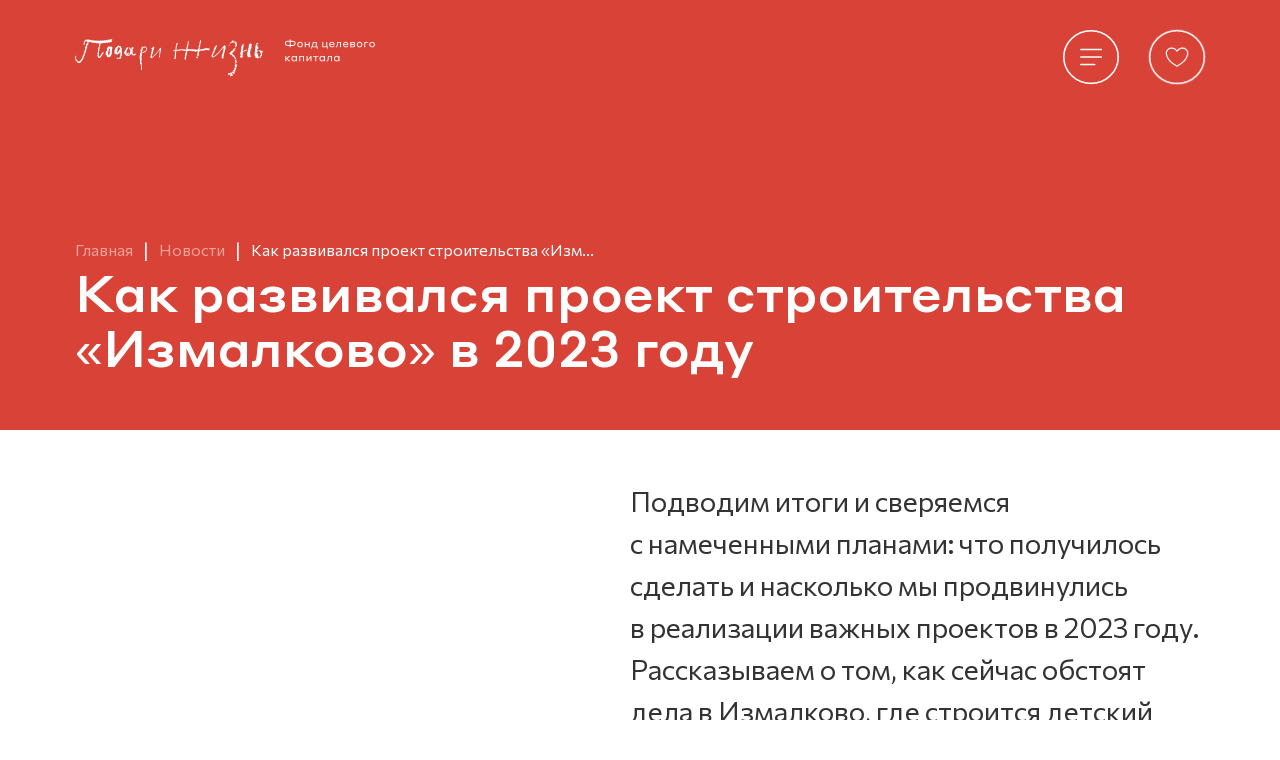

--- FILE ---
content_type: text/html; charset=UTF-8
request_url: https://pzh-endowment.ru/news/kak-razvivalsya-proekt-stroitelstva-izmalkovo-v-2023-godu/
body_size: 6016
content:
<!DOCTYPE html>
<html lang="ru">

<head>
<!-- Yandex.Metrika counter -->
<script type="text/javascript" >
   (function(m,e,t,r,i,k,a){m[i]=m[i]||function(){(m[i].a=m[i].a||[]).push(arguments)};
   m[i].l=1*new Date();
   for (var j = 0; j < document.scripts.length; j++) {if (document.scripts[j].src === r) { return; }}
   k=e.createElement(t),a=e.getElementsByTagName(t)[0],k.async=1,k.src=r,a.parentNode.insertBefore(k,a)})
   (window, document, "script", "https://mc.yandex.ru/metrika/tag.js", "ym");

   ym(91822550, "init", {
        clickmap:true,
        trackLinks:true,
        accurateTrackBounce:true
   });
</script>
<noscript><div><img src="https://mc.yandex.ru/watch/91822550" style="position:absolute; left:-9999px;" alt="" /></div></noscript>
<!-- /Yandex.Metrika counter -->
    <title>Как развивался проект строительства «Измалково» в 2023 году - Фонд целевого капитала</title>
    <meta charset="utf-8">
    <meta name="viewport" content="width=device-width, initial-scale=1, user-scalable=no">
    <meta name="format-detection" content="telephone=no">

    <link rel="apple-touch-icon" sizes="180x180" href="/local/templates/kvokka/images/apple-touch-icon.png">
    <link rel="icon" type="image/png" sizes="32x32" href="/local/templates/kvokka/images/favicon-32x32.png">
    <link rel="icon" type="image/png" sizes="16x16" href="/local/templates/kvokka/images/favicon-16x16.png">
    <link rel="manifest" href="/local/templates/kvokka/images/site.webmanifest">
    <meta name="msapplication-TileColor" content="#da532c">
    <meta name="theme-color" content="#ffffff">

    <meta http-equiv="Content-Type" content="text/html; charset=UTF-8" />
<meta name="robots" content="index, follow" />
<link href="/local/templates/kvokka/css/slick.css?16468328521895" type="text/css"  data-template-style="true"  rel="stylesheet" />
<link href="/local/templates/kvokka/css/slick-theme.css?16468328523349" type="text/css"  data-template-style="true"  rel="stylesheet" />
<link href="/local/templates/kvokka/css/jquery.fancybox.min.css?164683285212795" type="text/css"  data-template-style="true"  rel="stylesheet" />
<link href="/local/templates/kvokka/css/main.min.css?165046306291586" type="text/css"  data-template-style="true"  rel="stylesheet" />
<link href="/local/templates/kvokka/fonts/stylesheet.css?16468328521620" type="text/css"  data-template-style="true"  rel="stylesheet" />
<link href="/local/templates/kvokka/styles.css?1671806535118021" type="text/css"  data-template-style="true"  rel="stylesheet" />
<link rel="preconnect" href="https://fonts.gstatic.com">
<link href="https://fonts.googleapis.com/css2?family=Commissioner:wght@300;400;500;600;700&display=swap" rel="stylesheet">
<!-- dev2fun module opengraph -->
<meta property="og:title" content="Фонд целевого капитала"/>
<meta property="og:url" content="https://pzh-endowment.ru/news/kak-razvivalsya-proekt-stroitelstva-izmalkovo-v-2023-godu/"/>
<meta property="og:type" content="website"/>
<meta property="og:site_name" content="Фонд целевого капитала"/>
<meta property="og:image" content="https://pzh-endowment.ru/upload/dev2fun_opengraph/823/8232cbc4f5024978647afd60fcf63284.jpg"/>
<!-- /dev2fun module opengraph -->



<script type="text/javascript" src="/local/templates/kvokka/js/jquery-3.5.0.min.js?1646832852298519"></script>
<script type="text/javascript" src="/local/templates/kvokka/js/jquery-ui.min.js?164683285220573"></script>
<script type="text/javascript" src="/local/templates/kvokka/js/slick.min.js?1646832852164300"></script>
<script type="text/javascript" src="/local/templates/kvokka/js/jquery.fancybox.min.js?1646832852259337"></script>
<script type="text/javascript" src="/local/templates/kvokka/js/main.js?164683285210184"></script>
<script type="text/javascript">var _ba = _ba || []; _ba.push(["aid", "18b63265fb930a04e9722a8d59bd9cd1"]); _ba.push(["host", "pzh-endowment.ru"]); (function() {var ba = document.createElement("script"); ba.type = "text/javascript"; ba.async = true;ba.src = (document.location.protocol == "https:" ? "https://" : "http://") + "bitrix.info/ba.js";var s = document.getElementsByTagName("script")[0];s.parentNode.insertBefore(ba, s);})();</script>


</head>

<body class="no-home innerPage">
    <div id="panel">
            </div>
    <header class="header">
        <div class="header__search search">
    <div class="container">
        <form class="search__input" action="/search" id="headerSearch">
            <input type="text" name="q" value="" min="3" max="20" placeholder="Поиск по сайту">
        </form>
        <div class="search__btns">
            <button type="submit" form="headerSearch">
                <img src="/local/templates/kvokka/images/icons/search-large.svg" alt="">
            </button>
            <img class="search__line" src="/local/templates/kvokka/images/line.svg" alt="">
            <button id="search__crossClose">
                <img class="search__cross" src="/local/templates/kvokka/images/icons/cross.svg" alt="">
            </button>
        </div>
    </div>
</div>
        <div class="container">
            <div class="header__wrapper headerWrapper">
                <a class="headerWrapper__logo" href="/">
                    <img src="/local/templates/kvokka/images/logo-header.svg" alt="">
                </a>
                <div class="headerWrapper__nav">
                    <a class="headerWrapper__burger toggle" href="#menu">
                        <img src="/local/templates/kvokka/images/burger.svg" alt="">
                        <span>Меню</span>
                    </a>
                    <a class="headerWrapper__help" href="/#donate">
                        <img class="puls" src="/local/templates/kvokka/images/help-btn.svg" alt="">
                        <span>Сделать вклад</span>
                    </a>
                </div>
            </div>
        </div>
        <div class="burgerMenu__panel"></div>
        <div class="burgerMenu">
            <div class="burgerMenu__wrapper">
                <div class="burgerMenu__link burgerMenuLink container">
                    <a class="burgerMenuLink__item burgerMenuLink__item--search" href="#" id="search">
                        <span>Поиск</span>
                        <picture></picture>
                    </a>
                    <a class="burgerMenuLink__item burgerMenuLink__item--burger toggle" href="#">
                        <span>Меню</span>
                        <picture></picture>
                    </a>
                    <a class="burgerMenuLink__item burgerMenuLink__item--heart toggle--mode" href="/#donate">
                        <span>Сделать вклад</span>
                        <picture class="puls"></picture>
                    </a>
                </div>
                

<nav class="burgerMenu__nav burgerMenuNav container">
            <a href="/news/" class="active">Новости</a>
            <a href="/projects/detskiy-pansionat-izmalkovo/" class="">На что пойдет доход</a>
            <a href="/management-company/" class="">Управление капиталами</a>
            <a href="/reports/" class="">Отчеты</a>
            <a href="/documents/" class="">Учредительные документы</a>
            <a href="/faces/" class="">Органы управления</a>
    </nav>
                <ul class="burgerMenu__social burgerMenuSocial container scrollbar">
                    <li><a target="_blank" rel="nofollow" href="https://www.youtube.com/channel/UCe2rfWiCnlOXS2MUIJHSc2Q"> <img src="/local/templates/kvokka/images/icons/social/youtube.svg" alt=""></a></li>
 <!-- <li><a target="_blank" rel="nofollow" href="https://www.instagram.com/podarizhizn/"> <img src="/local/templates/kvokka/images/icons/social/instagram.svg" alt=""></a></li> -->
<li><a target="_blank" rel="nofollow" href="https://vk.com/podaryzhizn"> <img src="/local/templates/kvokka/images/icons/social/vk.svg" alt=""></a></li>
 <!-- <li><a target="_blank" rel="nofollow" href="https://www.facebook.com/podarizhizn"> <img src="/local/templates/kvokka/images/icons/social/fb.svg" alt=""></a></li> --> <!-- <li><a href="/" target="_blank" rel="nofollow"> <img src="/local/templates/kvokka/images/icons/social/telegram.svg" alt=""></a></li> -->
<li><a target="_blank" rel="nofollow" href="https://ok.ru/group/52659580764321"> <img src="/local/templates/kvokka/images/icons/social/ok.svg" alt=""></a></li>
<li><a target="_blank" rel="nofollow" href="https://t.me/podarizhizn "> <img src="/local/templates/kvokka/images/icons/social/telegram.svg" alt=""></a></li>                </ul>
            </div>
        </div>
    </header>
            <section class="hero hero--mode hero--new">
            <div class="container">
                 <div class="hero__breadcrumbs breadcrumbs"><a href="/" title="Главная">Главная</a> <span>|</span><a href="/news/" title="Новости">Новости</a> <span>|</span><a class="current">Как развивался проект строительства «Изм...</a></div>                <h1 class="hero__title hero__title--new">Как развивался проект строительства «Измалково» в 2023 году</h1>
            </div>
        </section>
            <section class="new new--detail">
    <div class="container">
        <div class="innerPage__description innerPage__description--new">
	<p>
		 Подводим итоги и сверяемся с&nbsp;намеченными планами: что&nbsp;получилось сделать и насколько&nbsp;мы&nbsp;продвинулись в&nbsp;реализации важных проектов в&nbsp;2023&nbsp;году. Рассказываем о&nbsp;том, как&nbsp;сейчас обстоят дела в&nbsp;Измалково, где&nbsp;строится детский пансионат для&nbsp;подопечных фонда «Подари&nbsp;жизнь». <br>
 <br>
	</p>
</div>
<div class="new__article articleSmall">
	<div class="article__row article__center">
		<div class="col">
		</div>
		<div class="col side-container">
			<p>
 <b><i>Детский пансионат «Измалково»&nbsp;– инфраструктурный проект фонда «Подари&nbsp;жизнь». После&nbsp;ввода в&nbsp;эксплуатацию работа пансионата будет финансироваться за&nbsp;счет&nbsp;дохода с&nbsp;целевого капитала. В&nbsp;пансионате будут&nbsp;проживать те&nbsp;подопечные фонда, которым&nbsp;не&nbsp;нужно постоянно находиться в&nbsp;клинике, но&nbsp;необходимо приезжать на&nbsp;процедуры или анализы. Ежегодно пансионат сможет принимать 1175&nbsp;семей (семья&nbsp;– это&nbsp;ребенок с&nbsp;одним родителем), при&nbsp;этом, еще&nbsp;230&nbsp;детей в&nbsp;год смогут проходить лечение в&nbsp;ведущем федеральном центре&nbsp;– НМИЦ&nbsp;ДГОИ&nbsp;им.&nbsp;Д.&nbsp;Рогачева. </i></b>
			</p>
		</div>
	</div>
</div>
<div class="new__article articlePicture">
	<div class="article__row">
		<div class="articlePicture__col">
			<p class="articlePicture__description articlePicture__description--big sideTitle">
			</p>
		</div>
		<div class="articlePicture__col side-container">
			<p>
				 Всего в&nbsp;пансионате будет восемь&nbsp;двухэтажных корпусов двух&nbsp;типов, в&nbsp;которых одномоментно смогут находиться 78&nbsp;семей. Сейчас завершена стройка семи из&nbsp;восьми корпусов; один&nbsp;из&nbsp;них облицован фасадом, и&nbsp;еще&nbsp;три&nbsp;корпуса в&nbsp;работе. Восьмой корпус строится: уже&nbsp;есть фундамент и готов цокольный этаж.
			</p>
		</div>
	</div>
	<div class="article__row">
		<div class="articlePicture__col">
			<p class="articlePicture__description articlePicture__description--small">
				<span style="font-size: 12pt;">Фото: Юлия&nbsp;Ласкорунская</span>
			</p>
		</div>
		<div class="articlePicture__col side-container article__picture">
 <img alt="облицовка корпуса.jpg" src="/upload/medialibrary/b53/wukq2kw01z28zmf110w3ys5g0gtf7y34.jpg" title="облицовка корпуса.jpg">
		</div>
	</div>
</div>
<div class="new__article articlePicture">
	<div class="article__row">
		<div class="articlePicture__col">
			<p class="articlePicture__description articlePicture__description--big sideTitle">
			</p>
		</div>
		<div class="articlePicture__col side-container">
			<p>
				 В&nbsp;2023&nbsp;году у&nbsp;нас появился рабочий дизайн-проект интерьеров пансионата. Весь&nbsp;комплекс пространств будет выглядеть современно и отвечать всем&nbsp;требованиям, которые&nbsp;необходимо соблюсти для&nbsp;пребывания детей, проходящих лечение. При&nbsp;этом, конечно, наши дизайнеры стремились сделать пансионат максимально уютным, напоминающим бабушкину дачу.
			</p>
		</div>
	</div>
	<div class="article__row">
		<div class="articlePicture__col">
			<p class="articlePicture__description articlePicture__description--small">
					<span style="font-size: 12pt;">Визуализация интерьера пансионата</span>
			</p>
		</div>
		<div class="articlePicture__col side-container article__picture">
 <img alt="image-c17c6fccc98492ba27e010c2a8792bd4.jpg" src="/upload/medialibrary/058/6e23ttaxf0yet9d8p29s3ebo60es6h3w.jpg" title="image-c17c6fccc98492ba27e010c2a8792bd4.jpg">
		</div>
	</div>
</div>
<div class="new__article articlePicture">
	<div class="article__row">
		<div class="articlePicture__col">
			<p class="articlePicture__description articlePicture__description--big sideTitle">
			</p>
		</div>
		<div class="articlePicture__col side-container">
			<p>
				 Также&nbsp;в&nbsp;прошлом году была&nbsp;разработана и одобрена концепция благоустройства территории пансионата. В&nbsp;«Измалково» запланированы три&nbsp;игровые площадки для&nbsp;детей всех&nbsp;возрастов, разные игровые элементы, зоны отдыха, теплица и огород, где&nbsp;дети с&nbsp;родителями и волонтерами смогут выращивать овощи, ягоды и зелень.
			</p>
		</div>
	</div>
	<div class="article__row">
		<div class="articlePicture__col">
			<p class="articlePicture__description articlePicture__description--small">
				<span style="font-size: 12pt;">Визуализация территории пансионата</span>
			</p>
		</div>
		<div class="articlePicture__col side-container article__picture">
 <img alt="Kids_03.png" src="/upload/medialibrary/559/9yzknvl558c3gdt8x200snvcd1ytdhrq.png" title="Kids_03.png">
		</div>
	</div>
	<div class="new__article articleSmall">
		<div class="article__row article__center">
			<div class="col">
			</div>
			<div class="col side-container">
				<p>
 <b><i>По&nbsp;оценкам врачей, эффективность лечения в&nbsp;комфортной обстановке возрастает на&nbsp;20%. А&nbsp;это&nbsp;значит, что&nbsp;в&nbsp;пансионате подопечные фонда смогут быстрее справиться с&nbsp;болезнями. </i></b>
				</p>
			</div>
		</div>
	</div>
	<div class="new__article articlePicture">
		<div class="article__row">
			<div class="articlePicture__col">
				<p class="articlePicture__description articlePicture__description--big sideTitle">
				</p>
			</div>
			<div class="articlePicture__col side-container">
				<p>
					 Мы&nbsp;благодарим всех, кто&nbsp;поддерживает эндаумент фонда «Подари жизнь» и вносит вклад в&nbsp;развитие системной помощи детям и молодым взрослым с&nbsp;онкогематологическими заболеваниями.
				</p>
			</div>
		</div>
	</div>
</div>    </div>
</section>
<footer>
    <div class="container">
        <div class="footer__wrapper wrapperFooter">

			<i class="hr"></i>
			<div class="ukWrapper ukWrapper--footer" id="requisites">
				<div class="ukWrapper__tabs ukWrapperTabs">
					<div class="ukWrapperTabs__button">
						<div class="btn"><button>Реквизиты</button></div>
						<div style="display: none;">
							<div class="ukWrapperTabs__content">
								<div class="ukWrapperTabs__content-row">
	<div>
		Наименование организации: Cпециализированный фонд целевого капитала "Фонд формирования и использования целевого капитала для помощи фонду "Подари жизнь""
	</div>
	<div>
		ИНН организации: 7714464843<br>
		Номер счета: 40701810738000006222<br>
		Дата открытия счета: 19.02.2021<br>
	</div>
	<div>
		Наименование банка: Московский Банк ПАО Сбербанк<br>
		Корреспондентский счет: 30101810400000000225<br>
		БИК: 044525225<br>
	</div>
</div>							</div>
						</div>
					</div>
				</div>
			</div>
            <div class="wrapperFooter__up">
                <ul class="wrapperFooter__col">
                    <li class="wrapperFooter__head">
    <p>119048, г. Москва, ул. Доватора, д. 13, подъезд 2А</p>
</li>
<li><a href="tel:+74959953105">+7 495 995 3105</a></li>
<li><a href="mailto:info@pzh-endowment.ru">info@pzh-endowment.ru</a></li>                </ul>
                <a class="wrapperFooter__col" href="/">
                    <img class="wrapperFooter__logo" src="/local/templates/kvokka/images/logo-footer.svg" alt="">
                </a>
            </div>
            <div class="wrapperFooter__down">
                <p>&copy; 2007-2026 Фонд «Подари жизнь»</p>
                <p>Разработано в <a href="http://kvokka.com" target="_blank">kvokka</a></p>
            </div>
        </div>
    </div>
</footer>
</body>

</html>


--- FILE ---
content_type: text/css
request_url: https://pzh-endowment.ru/local/templates/kvokka/css/main.min.css?165046306291586
body_size: 15193
content:
@-webkit-keyframes animateHeart {
  0%,
  10%,
  50%,
  to {
    transform: scale(1);
  }

  5% {
    transform: scale(1.1);
  }

  15% {
    transform: scale(1.2);
  }
}

@keyframes animateHeart {
  0%,
  10%,
  50%,
  to {
    transform: scale(1);
  }

  5% {
    transform: scale(1.1);
  }

  15% {
    transform: scale(1.2);
  }
}

html {
  -ms-text-size-adjust: 100%;
  -webkit-text-size-adjust: 100%;
  -webkit-font-smoothing: antialiased;
  box-sizing: border-box;
}

body {
  margin: 0;
  font-family: 'Commissioner', sans-serif;
  color: #333;
  font-size: 36px;
  font-weight: 400;
  line-height: 1.5;
  overflow-x: hidden;
}

article,
aside,
details,
figcaption,
figure,
footer,
header,
hgroup,
main,
menu,
nav,
section,
summary {
  display: block;
}

audio,
canvas,
progress,
video {
  display: inline-block;
  vertical-align: baseline;
}

audio:not([controls]) {
  display: none;
  height: 0;
}

[hidden],
template {
  display: none;
}

* {
  text-rendering: geometricPrecision !important;
  -moz-osx-font-smoothing: grayscale;
  -ms-text-size-adjust: 100%;
  -webkit-text-size-adjust: 100%;
  -webkit-font-smoothing: antialiased;
}

a {
  background-color: transparent;
  text-decoration: none;
  color: #333;
}

a:active,
a:hover {
  outline: 0;
}

abbr[title] {
  border-bottom: 1px dotted;
}

b,
strong {
  font-weight: 700;
}

dfn {
  font-style: italic;
}

h1 {
  font-size: 2em;
}

mark {
  background: #ff0;
  color: #000;
}

small {
  font-size: 80%;
}

sub,
sup {
  font-size: 75%;
  line-height: 0;
  position: relative;
  vertical-align: baseline;
}

sup {
  top: -0.5em;
}

sub {
  bottom: -0.25em;
}

img {
  border: 0;
  max-width: 100%;
  height: auto;
}

svg:not(:root) {
  overflow: hidden;
}

figure {
  margin: 1em 40px;
}

hr {
  box-sizing: content-box;
  height: 0;
}

pre {
  overflow: auto;
}

code,
kbd,
pre,
samp {
  font-family: monospace, monospace;
  font-size: 1em;
}

button,
input,
optgroup,
select,
textarea {
  color: inherit;
  font: inherit;
  margin: 0;
  border-radius: 0;
  background-color: #fff;
  box-shadow: none !important;
  -webkit-appearance: none;
}

button {
  overflow: visible;
}

button,
select {
  text-transform: none;
}

button,
html input[type='button'],
input[type='reset'],
input[type='submit'] {
  -webkit-appearance: button;
  cursor: pointer;
}

button[disabled],
html input[disabled] {
  cursor: default;
}

button::-moz-focus-inner,
input::-moz-focus-inner {
  border: 0;
  padding: 0;
}

input {
  line-height: normal;
}

input[type='checkbox'],
input[type='radio'] {
  box-sizing: border-box;
  padding: 0;
}

input[type='number']::-webkit-inner-spin-button,
input[type='number']::-webkit-outer-spin-button {
  height: auto;
}

input[type='search'] {
  -webkit-appearance: textfield;
  box-sizing: content-box;
}

input[type='search']::-webkit-search-cancel-button,
input[type='search']::-webkit-search-decoration {
  -webkit-appearance: none;
}

fieldset {
  border: 1px solid silver;
  margin: 0 2px;
  padding: 0.35em 0.625em 0.75em;
}

legend {
  border: 0;
}

textarea {
  overflow: auto;
}

optgroup {
  font-weight: 700;
}

table {
  border-collapse: collapse;
  border-spacing: 0;
}

legend,
td,
th {
  padding: 0;
}

*,
::after,
::before {
  box-sizing: inherit;
  outline: 0;
}

body.hid {
  overflow: hidden;
}

.container {
  position: relative;
  max-width: 1920px;
  width: 100%;
  padding: 0 140px;
  margin: 0 auto;
}

@media (max-width: 1919px) {
  .container {
    padding: 0 100px;
  }
}

@media (max-width: 1366px) {
  .container {
    padding: 0 75px;
  }
}

@media (max-width: 1024px) {
  .container {
    padding: 0 55px;
  }
}

@media (max-width: 767px) {
  .container {
    padding: 0 15px;
  }
}

.side-container {
  flex: 1 0 auto;
  max-width: 1080px;
  width: 100%;
  margin-left: auto;
}

@media (max-width: 1919px) {
  .side-container {
    max-width: 768px;
  }
}

@media (max-width: 1366px) {
  .side-container {
    max-width: 575px;
  }
}

@media (max-width: 1024px) {
  .side-container {
    max-width: 100%;
  }
}

h1,
h2,
h3,
h4,
li,
ol,
p,
ul {
  padding: 0;
  margin: 0;
}

li,
ol,
ul {
  list-style: none;
}

.visually-hidden {
  position: absolute !important;
  clip: rect(1px 1px 1px 1px);
  clip: rect(1px, 1px, 1px, 1px);
  padding: 0 !important;
  border: 0 !important;
  height: 1px !important;
  width: 1px !important;
  overflow: hidden;
}

.clearfix::after {
  content: '';
  clear: both;
  display: block;
}

.header {
  padding-top: 30px;
  background-color: #d94236;
  position: relative;
  z-index: 50;
}

@media (max-width: 1024px) {
  .header {
    padding-top: 20px;
  }
}

.headerWrapper {
  display: flex;
  justify-content: space-between;
  align-items: center;
}

@media (max-width: 767px) {
  .headerWrapper {
    align-items: start;
  }
}

.headerWrapper__logo {
  display: flex;
  align-items: center;
  max-width: 441px;
  width: 100%;
}

@media (max-width: 1919px) {
  .headerWrapper__logo {
    max-width: 350px;
  }
}

@media (max-width: 767px) {
  .headerWrapper__logo {
    max-width: 240px;
    margin-top: 8px;
  }
}

.headerWrapper__nav,
.mainHero > .container {
  display: flex;
}

.headerWrapper__nav a {
  display: flex;
  align-items: center;
  position: relative;
}

.headerWrapper__nav a img {
  width: 70px;
  margin-right: 25px;
}

@media (max-width: 1919px) {
  .headerWrapper__nav a img {
    width: 63px;
    margin-right: 16px;
  }
}

@media (max-width: 1366px) {
  .headerWrapper__nav a img {
    width: 56px;
    margin-right: 0;
  }
}

@media (max-width: 1024px) {
  .headerWrapper__nav a img {
    width: 50px;
  }
}

@media (max-width: 767px) {
  .headerWrapper__nav a img {
    width: 60px;
  }
}

.formDonate__submit button:hover,
.headerWrapper__nav a:hover {
  opacity: 0.9;
}

.headerWrapper__nav span {
  color: #fff;
  font-size: 20px;
  font-weight: 400;
}

@media (max-width: 1919px) {
  .headerWrapper__nav span {
    font-size: 18px;
  }
}

@media (max-width: 1366px) {
  .headerWrapper__nav span {
    font-size: 0;
  }
}

@media (max-width: 767px) {
  .headerWrapper__nav {
    flex-direction: column;
  }

  .headerWrapper__help span {
    position: absolute;
    left: -145px;
    font-size: 18px;
  }
}

.headerWrapper__burger {
  margin-right: 190px;
  padding-left: 95px;
}

@media (max-width: 1919px) {
  .headerWrapper__burger {
    margin-right: 90px;
  }
}

@media (max-width: 1366px) {
  .headerWrapper__burger {
    margin-right: 30px;
  }
}

@media (max-width: 1024px) {
  .headerWrapper__burger {
    margin-right: 17px;
  }
}

@media (max-width: 767px) {
  .headerWrapper__burger {
    padding-left: 0;
    margin-right: 0;
    margin-bottom: 19px;
  }
}

.headerWrapper__help {
  padding-left: 0;
}

.mainHero {
  position: relative;
  background-color: #d94236;
  padding-bottom: 40px;
  min-height: 743px;
  margin-top: -2px;
}

@media (max-width: 767px) {
  .mainHero > .container {
    height: 100%;
  }
}

.mainHero::after {
  content: '';
  position: absolute;
  display: block;
  width: 1920px;
  height: 800px;
  background-image: url(../images/back/hands-top.svg);
  background-repeat: no-repeat;
  bottom: -157px;
  right: 50%;
  transform: translateX(50%);
}

@media (max-width: 1919px) {
  .mainHero::after {
    transform: none;
    right: 0px;
  }
}

@media (max-width: 1570px) {
  .mainHero::after {
    bottom: -300px;
    width: 1570px;
  }
}

@media (max-width: 1366px) {
  .mainHero::after {
    bottom: -350px;
    width: 1366px;
  }
}

@media (max-width: 1240px) {
  .mainHero::after {
    right: auto;
    left: -110px;
    width: 1320px;
  }
}

@media (max-width: 1024px) {
  .mainHero::after {
    display: none;
  }
}

@media (max-width: 1919px) {
  .mainHero {
    min-height: 545px;
  }
}

@media (max-width: 1366px) {
  .mainHero {
    min-height: 505px;
  }
}

@media (max-width: 1024px) {
  .mainHero {
    min-height: 528px;
  }
}

@media (max-width: 767px) {
  .mainHero {
    min-height: 412px;
    padding-bottom: 30px;
  }
}

.mainHero__wrapper {
  max-width: 860px;
  margin-top: auto;
}

@media (max-width: 767px) {
  .mainHero__wrapper {
    display: flex;
    flex-direction: column;
  }
}

.mainHero__title {
  padding-top: 45px;
  padding-bottom: 90px;
  font-size: 156px;
  font-weight: 500;
  font-family: 'Styrene A Web', sans-serif;
  color: #fff;
  line-height: 1.1;
}

@media (max-width: 1919px) {
  .mainHero__title {
    font-size: 106px;
    padding-top: 150px;
    padding-bottom: 50px;
  }
}

@media (max-width: 1570px) {
  .mainHero__title {
    padding-top: 70px;
  }
}

@media (max-width: 1366px) {
  .mainHero__title {
    font-size: 84px;
    padding-top: 65px;
    padding-bottom: 35px;
    max-width: 500px;
  }
}

@media (max-width: 1024px) {
  .mainHero__title {
    font-size: 96px;
    padding-top: 45px;
    padding-bottom: 96px;
  }
}

@media (max-width: 767px) {
  .mainHero__title {
    font-size: 62px;
    padding-top: 60px;
    padding-bottom: 30px;
  }
}

.mainHero__subtitle {
  color: #fff;
  font-size: 20px;
  display: flex;
}

.mainHero__subtitle h4 {
  font-weight: 500;
  margin-right: 30px;
}

@media (max-width: 1919px) {
  .mainHero__subtitle h4 {
    font-size: 18px;
  }
}

@media (max-width: 1024px) {
  .mainHero__subtitle h4 {
    font-size: 16px;
  }
}

@media (max-width: 767px) {
  .mainHero__subtitle h4 {
    display: inline;
    margin-right: 10px;
  }
}

.mainHero__subtitle p {
  font-weight: 300;
}

@media (max-width: 1919px) {
  .mainHero__subtitle p {
    font-size: 18px;
  }
}

@media (max-width: 1024px) {
  .mainHero__subtitle p {
    font-size: 16px;
  }
}

@media (max-width: 767px) {
  .mainHero__subtitle p {
    display: inline;
  }
}

.mainHero__subtitle .dots {
  display: none;
}

@media (max-width: 767px) {
  .mainHero__subtitle .dots {
    display: inline;
  }
}

@media (max-width: 1919px) {
  .mainHero__subtitle {
    max-width: 505px;
  }
}

@media (max-width: 1366px) {
  .mainHero__subtitle {
    max-width: 450px;
  }
}

@media (max-width: 1024px) {
  .mainHero__subtitle {
    max-width: 100%;
  }
}

@media (max-width: 767px) {
  .mainHero__subtitle {
    display: block;
    margin-top: auto;
    line-height: 1.4;
    font-size: 16px;
  }
}

.titleInner {
  font-size: 80px;
  line-height: 1.4;
  font-weight: 500;
  font-family: 'Styrene A Web', sans-serif;
  color: #333;
  padding-bottom: 50px;
}

@media (max-width: 1919px) {
  .titleInner {
    font-size: 60px;
    padding-bottom: 33px;
  }
}

@media (max-width: 1366px) {
  .titleInner {
    font-size: 46px;
  }
}

@media (max-width: 1024px) {
  .titleInner {
    font-size: 40px;
  }
}

@media (max-width: 767px) {
  .titleInner {
    font-size: 36px;
  }
}

.wrapperMissionFond__content {
  padding-bottom: 69px;
}

@media (max-width: 1919px) {
  .wrapperMissionFond__content {
    font-size: 30px;
    margin-left: auto;
    max-width: 770px;
    padding-bottom: 50px;
  }
}

@media (max-width: 1366px) {
  .wrapperMissionFond__content {
    font-size: 28px;
    padding-bottom: 37px;
  }
}

@media (max-width: 1024px) {
  .wrapperMissionFond__content {
    font-size: 24px;
    padding-bottom: 29px;
    margin-left: 0;
    max-width: 100%;
  }
}

@media (max-width: 767px) {
  .wrapperMissionFond__content {
    font-size: 22px;
    padding-bottom: 40px;
  }
}

.wrapperMissionFond__list {
  display: flex;
}

.wrapperMissionFond__list p {
  font-size: 24px;
}

@media (max-width: 1919px) {
  .wrapperMissionFond__list p {
    font-size: 20px;
  }
}

@media (max-width: 1366px) {
  .wrapperMissionFond__list p {
    font-size: 18px;
  }
}

@media (max-width: 1024px) {
  .wrapperMissionFond__list p {
    font-size: 16px;
  }
}

@media (max-width: 767px) {
  .wrapperMissionFond__list p {
    font-size: 18px;
  }
}

@media (max-width: 1919px) {
  .wrapperMissionFond__list {
    max-width: 770px;
    margin-left: auto;
  }
}

@media (max-width: 1024px) {
  .wrapperMissionFond__list {
    margin-left: 0;
    max-width: 100%;
  }
}

@media (max-width: 767px) {
  .wrapperMissionFond__list {
    border-top: 1px solid #c4c4c4;
    border-bottom: 1px solid #c4c4c4;
    padding: 30px 0;
  }
}

.wrapperMissionFond__item img {
  display: block;
  width: 99px;
  height: 99px;
  -o-object-fit: cover;
  object-fit: cover;
  margin-bottom: 20px;
}

@media (max-width: 1919px) {
  .wrapperMissionFond__item img {
    width: 80px;
    height: 80px;
  }
}

@media (max-width: 1366px) {
  .wrapperMissionFond__item img {
    width: 75px;
    height: 75px;
  }
}

@media (max-width: 1024px) {
  .wrapperMissionFond__item img {
    width: 60px;
    height: 60px;
  }
}

.wrapperMissionFond__item:first-child {
  margin-right: 90px;
}

@media (max-width: 1919px) {
  .wrapperMissionFond__item:first-child {
    margin-right: 30px;
  }
}

@media (max-width: 767px) {
  .wrapperMissionFond__item:first-child {
    margin-right: 0;
  }
}

.missionFond {
  position: relative;
  padding-top: 150px;
  padding-bottom: 150px;
}

.missionFond::after {
  content: '';
  position: absolute;
  display: block;
  background-image: url(../images/back/missionFlower.svg);
  width: 539px;
  height: 791px;
  background-size: cover;
  bottom: -70px;
  left: 0;
  z-index: 3;
}

@media (max-width: 1919px) {
  .missionFond::after {
    width: 459px;
    height: 674px;
  }
}

@media (max-width: 1366px) {
  .missionFond::after {
    width: 337px;
    height: 494px;
  }
}

@media (max-width: 1024px) {
  .missionFond::after {
    display: none;
  }
}

@media (max-width: 1919px) {
  .missionFond {
    padding-top: 90px;
    padding-bottom: 130px;
  }
}

@media (max-width: 1366px) {
  .missionFond {
    padding-top: 65px;
    padding-bottom: 97px;
  }
}

@media (max-width: 1024px) {
  .missionFond {
    padding-top: 10px;
  }
}

@media (max-width: 767px) {
  .missionFond {
    padding-bottom: 150px;
  }
}

.missionFond__title {
  margin-top: 50px;
  position: relative;
}

.wrapperInfoByFond {
  display: flex;
}

.wrapperInfoByFond__col:first-child {
  margin-right: 50px;
  /* max-width: 490px; */
  max-width: 300px;
}

@media (max-width: 1919px) {
  .wrapperInfoByFond__col:last-child {
    font-size: 30px;
  }
}

@media (max-width: 1366px) {
  .wrapperInfoByFond__col:last-child {
    font-size: 28px;
  }
}

@media (max-width: 1024px) {
  .wrapperInfoByFond {
    flex-direction: column;
  }

  .wrapperInfoByFond__col:last-child {
    font-size: 18px;
  }

  .wrapperInfoByFond__col:first-child {
    max-width: 100%;
    margin-bottom: 20px;
    margin-right: 0;
  }
}

.wrapperInfoByFond__text {
  display: -webkit-box;
  -webkit-line-clamp: 7;
  -webkit-box-orient: vertical;
  overflow: hidden;
  margin-bottom: 50px;
}

.wrapperInfoByFond__text p {
  margin-bottom: 10px;
}

@media (max-width: 1919px) {
  .wrapperInfoByFond__text {
    font-size: 30px;
  }
}

@media (max-width: 1366px) {
  .wrapperInfoByFond__text {
    font-size: 28px;
    -webkit-line-clamp: 9;
    margin-bottom: 35px;
  }
}

@media (max-width: 1024px) {
  .wrapperInfoByFond__text {
    font-size: 24px;
    -webkit-line-clamp: 7;
  }
}

.infoByFond {
  position: relative;
  background-color: #f6f7f8;
  padding-top: 110px;
  padding-bottom: 110px;
  z-index: 2;
}

@media (max-width: 1919px) {
  .infoByFond {
    padding-top: 45px;
    padding-bottom: 80px;
  }
}

@media (max-width: 1366px) {
  .infoByFond {
    padding-top: 55px;
    padding-bottom: 70px;
  }
}

@media (max-width: 1024px) {
  .infoByFond {
    padding-top: 45px;
    padding-bottom: 52px;
  }
}

.infoByFond__content {
  position: relative;
  padding-top: 110px;
}

@media (max-width: 1919px) {
  .infoByFond__content {
    padding-top: 90px;
  }
}

@media (max-width: 1366px) {
  .infoByFond__content {
    padding-top: 73px;
  }
}

@media (max-width: 1024px) {
  .infoByFond__content {
    padding-top: 60px;
  }
}

.infoByFond--red {
  background-color: #d94236;
  color: #fff;
  padding-top: 0;
  padding-bottom: 0;
  margin-bottom: 120px;
  overflow: hidden;
}

@media (max-width: 767px) {
  .infoByFond--red {
    /* display: none; */
    margin-bottom: 10px;
  }
}

.infoByFond--red .infoByFond__title {
  color: #fff;
  border-top: 2px solid #f6f7f8;
}

.infoByFond__kakRabotaet {
  width: 100%;
  position: relative;
  margin-top: 80px;
}

@media (max-width: 768px) {
  .infoByFond__kakRabotaet {
    margin-top: 45px;
  }
}

.infoByFond__kakRabotaet::before {
  content: ' ';
  display: block;
  position: absolute;
  left: -1000px;
  right: -1000px;
  bottom: 0;
  height: 57%;
  background-color: #fff;
}

.infoByFond__kakRabotaet img {
  display: block;
  position: relative;
  top: -2px;
  z-index: 10;
  outline: 1px solid #c4c4c4;
}

@media (max-width: 767px) {
  .infoByFond__kakRabotaet::before {
    height: 50%;
  }
}

.largeLink {
  background-color: #d94236;
  display: flex;
  align-items: center;
  justify-content: space-between;
}

.largeLink a {
  position: relative;
  display: block;
  font-size: 70px;
  font-weight: 500;
  color: #fff;
  line-height: 1.4;
  width: 100%;
}

@media (max-width: 1919px) {
  .largeLink a {
    font-size: 48px;
  }
}

@media (max-width: 1366px) {
  .largeLink a {
    font-size: 40px;
  }

  .largeLink a::after {
    content: '';
    position: absolute;
    display: block;
    display: none;
    top: 50%;
    right: 0;
    transform: translateY(-50%);
    width: 41px;
    height: 41px;
    background-image: url(../images/arrow-white.svg);
    background-size: cover;
    background-repeat: no-repeat;
  }
}

@media (max-width: 1366px) and (max-width: 767px) {
  .largeLink a::after {
    top: 0;
    transform: translateY(0);
  }
}

@media (max-width: 1024px) {
  .largeLink a {
    font-size: 34px;
  }

  .largeLink a::after {
    content: '';
    position: absolute;
    display: block;
    top: 50%;
    right: 0;
    transform: translateY(-50%);
    width: 41px;
    height: 41px;
    background-image: url(../images/arrow-white.svg);
    background-size: cover;
    background-repeat: no-repeat;
  }
}

@media (max-width: 1024px) and (max-width: 1024px) {
  .largeLink a::after {
    width: 30px;
    height: 30px;
  }
}

@media (max-width: 1024px) and (max-width: 767px) {
  .largeLink a::after {
    top: 0;
    transform: translateY(0);
  }
}

@media (max-width: 767px) {
  .largeLink a {
    font-size: 30px;
  }
}

.largeLink:hover a {
  color: rgba(255, 255, 255, 0.8);
}

.largeLink:hover a::after {
  content: '';
  position: absolute;
  display: block;
  top: 50%;
  right: 0;
  transform: translateY(-50%);
  width: 41px;
  height: 41px;
  background-image: url(../images/arrow-white.svg);
  background-size: cover;
  background-repeat: no-repeat;
}

.tasks--white .largeLink:hover a::after {
  background-image: url(../images/arrow-diag-red.svg);
}

@media (max-width: 767px) {
  .largeLink:hover a::after {
    top: 0;
    transform: translateY(0);
  }
}

.largeLink--main {
  height: 230px;
}

@media (max-width: 767px) {
  .largeLink--main a {
    padding-right: 170px;
  }
}

@media (max-width: 1919px) {
  .largeLink--main {
    height: 185px;
  }
}

@media (max-width: 1366px) {
  .largeLink--main {
    height: 160px;
  }
}

@media (max-width: 1024px) {
  .largeLink--main {
    height: 134px;
  }
}

@media (max-width: 767px) {
  .largeLink--main {
    height: 206px;
  }
}

.wrapperFondsInWorld__content {
  margin-bottom: 60px;
}

@media (max-width: 1919px) {
  .wrapperFondsInWorld__content {
    font-size: 30px;
    margin-bottom: 30px;
  }
}

@media (max-width: 1366px) {
  .wrapperFondsInWorld__content {
    font-size: 28px;
    margin-bottom: 10px;
  }
}

@media (max-width: 1024px) {
  .wrapperFondsInWorld__content {
    font-size: 24px;
    margin-bottom: 0;
  }
}

.tabsFondsInWorld__item {
  font-size: 24px;
}

.tabsFondsInWorld__item table {
  width: 100%;
  border-collapse: separate;
  border-spacing: 0 11px;
}

.tabsFondsInWorld__item table tr td {
  line-height: 1.5;
}

.tabsFondsInWorld__item table tr td:last-child {
  text-align: right;
}

@media (max-width: 1919px) {
  .tabsFondsInWorld__item table tr td {
    font-size: 20px;
  }
}

@media (max-width: 1366px) {
  .tabsFondsInWorld__item table tr td {
    font-size: 18px;
  }
}

@media (max-width: 1024px) {
  .tabsFondsInWorld__item table tr td {
    font-size: 16px;
  }
}

@media (max-width: 1366px) {
  .tabsFondsInWorld__item table {
    border-spacing: 0 2px;
  }
}

.fondsInWorld {
  position: relative;
  padding-top: 120px;
  padding-bottom: 135px;
}

.fondsInWorld .container {
  z-index: 5;
}

.fondsInWorld .tabs__head {
  display: flex;
}

.fondsInWorld::after {
  content: '';
  position: absolute;
  display: block;
  background-image: url(../images/back/fondsFlower.svg);
  width: 963px;
  height: 703px;
  background-size: cover;
  background-repeat: no-repeat;
  bottom: -50px;
  left: 0;
  z-index: 4;
}

@media (max-width: 1919px) {
  .fondsInWorld::after {
    width: 686px;
    height: 506px;
  }
}

@media (max-width: 1366px) {
  .fondsInWorld::after {
    width: 575px;
    height: 420px;
  }
}

@media (max-width: 1024px) {
  .fondsInWorld::after {
    display: none;
  }
}

@media (max-width: 1919px) {
  .fondsInWorld {
    padding-top: 90px;
    padding-bottom: 108px;
  }
}

@media (max-width: 1366px) {
  .fondsInWorld {
    padding-top: 80px;
    padding-bottom: 83px;
  }
}

@media (max-width: 1024px) {
  .fondsInWorld {
    padding-top: 65px;
    padding-bottom: 70px;
  }
}

@media (max-width: 767px) {
  .fondsInWorld {
    /* display: none */
  }
}

.advantages {
  position: relative;
  padding-bottom: 260px;
}

.advantages::after {
  content: '';
  position: absolute;
  display: block;
  background-image: url(../images/back/advFlower.svg);
  background-size: cover;
  background-repeat: no-repeat;
  width: 788px;
  height: 441px;
  top: 34%;
  right: 0;
  transform: translateY(-50%);
  z-index: -1;
}

.advantages__slider .slick-track {
  display: flex;
}

@media (max-width: 1919px) {
  .advantages::after {
    width: 642px;
    height: 396px;
  }
}

@media (max-width: 1366px) {
  .advantages::after {
    width: 512px;
    height: 286px;
  }
}

@media (max-width: 1024px) {
  .advantages::after {
    display: none;
  }
}

@media (max-width: 1919px) {
  .advantages {
    padding-bottom: 195px;
  }
}

@media (max-width: 1366px) {
  .advantages {
    padding-bottom: 160px;
  }
}

@media (max-width: 1024px) {
  .advantages {
    padding-bottom: 138px;
  }
}

@media (max-width: 767px) {
  .advantages {
    padding-top: 80px;
    padding-bottom: 147px;
  }
}

.advantages__title {
  padding-top: 10px;
  border-top: 2px solid #333;
}

@media (max-width: 1024px) {
  .advantages__title {
    padding-top: 4px;
  }
}

.advantages__subtitle {
  font-size: 40px;
  font-weight: 400;
  max-width: 335px;
  margin-bottom: 100px;
}

@media (max-width: 1919px) {
  .advantages__subtitle {
    margin-bottom: 100px;
  }
}

@media (max-width: 1366px) {
  .advantages__subtitle {
    margin-bottom: 65px;
  }
}

.sliderAdvantages {
  position: relative;
  border-top: 1px solid #c4c4c4;
  border-bottom: 1px solid #c4c4c4;
  padding: 50px 0;
}

@media (max-width: 1366px) {
  .sliderAdvantages {
    padding: 40px 0;
  }
}

@media (max-width: 767px) {
  .sliderAdvantages {
    padding: 30px 0;
  }
}

.sliderAdvantages__picture {
  max-width: 99px;
  margin-bottom: 30px;
}

.sliderAdvantages__picture img {
  position: relative;
  display: block;
  z-index: 1;
}

@media (max-width: 1919px) {
  .sliderAdvantages__picture {
    max-width: 80px;
  }
}

@media (max-width: 1366px) {
  .sliderAdvantages__picture {
    max-width: 75px;
    margin-bottom: 15px;
  }
}

@media (max-width: 1024px) {
  .sliderAdvantages__picture {
    max-width: 60px;
  }
}

.sliderAdvantages__text {
  font-size: 24px;
}

@media (max-width: 1919px) {
  .sliderAdvantages__text {
    font-size: 20px;
  }
}

@media (max-width: 1366px) {
  .sliderAdvantages__text {
    font-size: 18px;
    padding-bottom: 20px;
  }
}

@media (max-width: 1024px) {
  .sliderAdvantages__text {
    font-size: 16px;
    padding-bottom: 5px;
  }
}

@media (max-width: 767px) {
  .sliderAdvantages__text {
    font-size: 18px;
  }
}

.sliderAdvantages__item {
  position: relative;
  padding-right: 20px;
  padding-bottom: 40px;
  height: auto;
}

.sliderAdvantages__item:nth-child(even) > * {
  margin-left: 85px;
}

@media (max-width: 1919px) {
  .sliderAdvantages__item:nth-child(even) > * {
    margin-left: 63px;
  }
}

@media (max-width: 1366px) {
  .sliderAdvantages__item:nth-child(even) > * {
    margin-left: 40px;
  }
}

@media (max-width: 767px) {
  .sliderAdvantages__item:nth-child(even) > * {
    margin-left: 0;
  }
}

.sliderAdvantages__item:nth-child(2n + 1)::before {
  content: '';
  position: absolute;
  display: block;
  width: 1px;
  height: 100%;
  background-color: #c4c4c4;
  top: 0;
  right: 0;
}

@media (max-width: 767px) {
  .sliderAdvantages__item:nth-child(2n + 1)::before {
    display: none;
  }
}

@media (max-width: 1919px) {
  .sliderAdvantages__item {
    padding-bottom: 0;
  }
}

@media (max-width: 1366px) {
  .sliderAdvantages__item {
    padding-right: 45px;
  }
}

@media (max-width: 767px) {
  .sliderAdvantages__item {
    padding-right: 0;
  }
}

.slick-arrow {
  width: 64px;
  height: 64px;
  z-index: 1;
  top: calc(100% + 70px);
}

.fotodate__slick .slick-list {
  margin-left: -70px;
  margin-right: -70px;
}

.slick-dots {
  z-index: 1;
  top: calc(100% + 32px);
}

.slick-dots li button {
  font-size: 24px;
  color: inherit;
}

.slick-dots li.slick-active button {
  color: #d94236;
}

@media (max-width: 1919px) {
  .slick-dots {
    top: calc(100% + 14px);
  }

  .slick-dots li button {
    font-size: 20px;
  }
}

@media (max-width: 1366px) {
  .slick-dots li button {
    font-size: 18px;
  }
}

@media (max-width: 1024px) {
  .slick-dots li button {
    font-size: 16px;
  }
}

.slick-dots li button::before {
  content: none;
}

.slick-dotted.slick-slider {
  margin-bottom: 0;
}

@media (max-width: 1919px) {
  .slick-arrow {
    width: 52px;
    height: 40px;
    top: calc(100% + 50px);
  }

  .fotodate__slick .slick-list {
    margin-left: -50px;
    margin-right: -50px;
  }
}

@media (max-width: 1024px) {
  .slick-arrow {
    width: 36px;
    height: 28px;
  }
}

@media (max-width: 767px) {
  .slick-arrow {
    width: 45px;
    height: 35px;
  }

  .fotodate__slick .slick-list {
    margin-left: 0px;
    margin-right: 0px;
  }
}

.slick-next {
  background: no-repeat url(../images/arrow-next.svg) !important;
  background-size: contain;
  right: 0;
}

.slick-next::before,
.slick-prev::before {
  content: '';
}

.slick-prev {
  background: no-repeat url(../images/arrow-prev.svg) !important;
  background-size: contain;
  left: 0;
}

.tasks {
  background-color: #d94236;
  color: #fff;
  padding-top: 82px;
  padding-bottom: 105px;
}

.tasks--white {
  background-color: #fff;
  color: #333;
}

@media (max-width: 1919px) {
  .tasks {
    padding-top: 60px;
    padding-bottom: 85px;
  }
}

@media (max-width: 1366px) {
  .tasks {
    padding-top: 45px;
    padding-bottom: 70px;
  }
}

@media (max-width: 1024px) {
  .tasks {
    padding-bottom: 58px;
  }
}

@media (max-width: 767px) {
  .tasks {
    padding-top: 37px;
    padding-bottom: 50px;
  }
}

.tasks__title,
footer a {
  color: #fff;
}

.tasks--white .tasks__title {
  color: #333;
}

.wrapperTasks p {
  margin-bottom: 30px;
}

@media (max-width: 1919px) {
  .wrapperTasks p {
    font-size: 30px;
  }
}

@media (max-width: 1366px) {
  .wrapperTasks p {
    font-size: 28px;
    margin-bottom: 15px;
  }
}

@media (max-width: 1024px) {
  .wrapperTasks p {
    font-size: 24px;
  }
}

@media (max-width: 767px) {
  .wrapperTasks p {
    font-size: 22px;
  }
}

.wrapperTasks__list .listWrapperTasks__item {
  display: flex;
  align-items: center;
  min-height: 136px;
  border-bottom: 1px solid #fff;
}

.tasks--white .wrapperTasks__list .listWrapperTasks__item {
  border-color: #333;
}

.wrapperTasks__list .listWrapperTasks__item a {
  font-size: 60px;
  padding-right: 60px;
  font-weight: 500;
  color: #fff;
}

.tasks--white .wrapperTasks__list .listWrapperTasks__item a {
  color: #333;
}

.tasks--white .largeLink {
  background-color: #fff;
}

@media (max-width: 1919px) {
  .wrapperTasks__list .listWrapperTasks__item a {
    font-size: 48px;
  }
}

@media (max-width: 1366px) {
  .wrapperTasks__list .listWrapperTasks__item a {
    font-size: 40px;
  }
}

@media (max-width: 1024px) {
  .wrapperTasks__list .listWrapperTasks__item a {
    font-size: 34px;
  }
}

@media (max-width: 767px) {
  .wrapperTasks__list .listWrapperTasks__item a {
    font-size: 30px;
  }
}

.wrapperTasks__list .listWrapperTasks__item:focus a,
.wrapperTasks__list .listWrapperTasks__item:hover a {
  color: rgba(255, 255, 255, 0.8);
}

.tasks--white .wrapperTasks__list .listWrapperTasks__item:focus a,
.tasks--white .wrapperTasks__list .listWrapperTasks__item:hover a {
  color: #d94236;
}

@media (max-width: 1024px) {
  .wrapperTasks__list .listWrapperTasks__item:first-child {
    padding-top: 0;
  }
}

@media (max-width: 1919px) {
  .wrapperTasks__list .listWrapperTasks__item {
    min-height: 124px;
  }
}

@media (max-width: 1366px) {
  .wrapperTasks__list .listWrapperTasks__item {
    min-height: 106px;
  }
}

@media (max-width: 1024px) {
  .wrapperTasks__list .listWrapperTasks__item {
    min-height: auto;
    padding-bottom: 15px;
    padding-top: 30px;
  }
}

.listWrapperTasks .wrapperTasks__btn {
  margin-top: 50px;
}

@media (max-width: 1024px) {
  .listWrapperTasks .wrapperTasks__btn {
    margin-top: 30px;
  }

  .listWrapperTasks__item a:after {
    display: none;
  }
}

.itemWrapperFace .itemLine,
.itemWrapperFace .itemLine--mode {
  display: block;
  width: 100%;
  height: 1px;
  background-color: #c4c4c4;
  margin-top: 50px;
  margin-bottom: 50px;
}

.itemWrapperFace .itemLine--mode:last-child,
.itemWrapperFace .itemLine:last-child {
  margin-bottom: 0;
}

.itemWrapperFace--book {
  flex-wrap: wrap;
}

.itemWrapperFace--book .itemWrapperFace__item {
  display: block;
}

.itemWrapperFace--book .itemWrapperFace__subtitle {
  font-weight: 400;
  display: block;
  margin-bottom: 40px;
}

.itemWrapperFace--book .itemWrapperFace__label {
  font-size: 24px;
  font-weight: 400;
  height: 100%;
}

.itemWrapperFace__date {
  font-size: 24px;
  color: gray;
  margin-left: auto;
  margin-top: 20px;
}

.faces--index {
  /* padding-top: 125px; */
  padding-bottom: 90px;
}

@media (max-width: 1919px) {
  .faces--index {
    /* padding-top: 100px; */
    padding-bottom: 72px;
  }
}

@media (max-width: 1366px) {
  .faces--index {
    /* padding-top: 75px; */
    padding-bottom: 45px;
  }
}

@media (max-width: 1024px) {
  .faces--index {
    /* padding-top: 55px; */
    padding-bottom: 130px;
  }
}

@media (max-width: 767px) {
  .faces--index {
    /* padding-top: 65px; */
    padding-bottom: 61px;
  }
}

.faces--projects {
  margin-bottom: 0;
  padding-top: 100px;
  padding-bottom: 30px;
}

.faces--projects .tabs__head,
.donate .tabs__head {
  display: flex;
  overflow-x: auto;
  scrollbar-width: none;
}
.tabs__head::-webkit-scrollbar {
  width: 0;
  height: 0;
}

@media (max-width: 1919px) {
  .faces--projects {
    padding-top: 80px;
    padding-bottom: 40px;
  }
}

@media (max-width: 1366px) {
  .faces--projects {
    padding-top: 55px;
    padding-top: 0;
  }
}

.faces__topBorder {
  height: 1px;
  background-color: #c4c4c4;
  margin-bottom: 58px;
}

@media (max-width: 1919px) {
  .faces__topBorder {
    margin-bottom: 40px;
  }
}

@media (max-width: 1366px) {
  .faces__topBorder {
    margin-bottom: 30px;
  }
}

.largeLinkGroup {
  background-color: #f6f7f8;
}

.largeLinkGroup__wrapper {
  display: flex;
  flex-direction: column;
  padding: 30px 0;
}

.largeLinkGroup__wrapper .largeLink {
  position: relative;
  font-size: 60px;
  font-weight: 500;
  background-color: transparent;
  display: flex;
  padding: 30px 0;
}

.largeLinkGroup__wrapper .largeLink:hover {
  color: #d94236;
}

.largeLinkGroup__wrapper .largeLink:hover::after {
  content: '';
  position: absolute;
  display: block;
  top: 50%;
  right: 0;
  transform: translateY(-50%);
  width: 41px;
  height: 41px;
  background-image: url(../images/arrow-diag-red.svg);
  background-size: cover;
  background-repeat: none;
}

/* @media (max-width: 767px) {
  .largeLinkGroup__wrapper .largeLink:hover::after {
    background-image: url(../images/arrow-diag-grey.svg);
    width: 30px;
    height: 30px;
  }
} */

@media (max-width: 1919px) {
  .largeLinkGroup__wrapper .largeLink {
    font-size: 48px;
    padding: 25px 0;
  }
}

@media (max-width: 1366px) {
  .largeLinkGroup__wrapper .largeLink {
    font-size: 40px;
  }

  .largeLinkGroup__wrapper .largeLink::after {
    content: '';
    position: absolute;
    display: block;
    top: 50%;
    right: 0;
    transform: translateY(-50%);
    width: 41px;
    height: 41px;
    background-image: url(../images/arrow-diag-red.svg);
    background-size: cover;
    background-repeat: no-repeat;
  }
}

@media (max-width: 1366px) and (max-width: 1366px) {
  .largeLinkGroup__wrapper .largeLink::after {
    display: none;
    width: 30px;
    height: 30px;
  }
}

@media (max-width: 1366px) and (max-width: 1024px) {
  .largeLinkGroup__wrapper .largeLink::after {
    display: none;
    width: 25px;
    height: 25px;
  }
}

@media (max-width: 1366px) and (max-width: 767px) {
  .largeLinkGroup__wrapper .largeLink::after {
    display: none;
    width: 30px;
    height: 30px;
  }
}

@media (max-width: 1024px) {
  .largeLinkGroup__wrapper .largeLink {
    font-size: 34px;
  }
}

@media (max-width: 767px) {
  .largeLinkGroup__wrapper .largeLink {
    font-size: 30px;
    padding: 32px 0;
  }
  .largeLinkGroup__wrapper .largeLink::after {
    top: inherit;
  }
}

.largeLinkGroup__wrapper .hr {
  height: 1px;
  width: 100%;
  display: block;
  background-color: #c4c4c4;
}

@media (max-width: 1366px) {
  .largeLinkGroup__wrapper {
    padding: 6px 0;
  }
}

@media (max-width: 1919px) {
  .formDonate p input,
  .formDonate p select {
    font-size: 18px;
  }
}

@media (max-width: 1366px) {
  .formDonate p input,
  .formDonate p select {
    font-size: 16px;
    height: 55px;
    padding: 0 20px;
  }
}

@media (max-width: 767px) {
  .formDonate p input,
  .formDonate p select {
    margin-bottom: 12px;
  }
}

.formDonate p.select {
  position: relative;
}

@media (max-width: 1024px) {
  .formDonate p.select::before {
    right: 20px;
  }
}

@media (max-width: 767px) {
  .formDonate p.select::before {
    right: 20px;
  }
}

@media (max-width: 1366px) {
  .formDonate p:first-child input:first-child {
    margin-right: 20px;
  }
}

@media (max-width: 767px) {
  .formDonate p:first-child input {
    width: 100%;
  }
}

@media (max-width: 1024px) {
  .formDonate p {
    margin-bottom: 20px;
  }
}

@media (max-width: 767px) {
  .formDonate p {
    display: block;
    margin-bottom: 0;
  }
}

.formDonate .formDonate__newElement {
  display: none;
}

.formDonate .formDonate__newElement.active {
  display: block;
}

@media (max-width: 1919px) {
  .formDonate {
    max-width: 770px;
  }
}

@media (max-width: 1366px) {
  .formDonate {
    /* max-width: 575px; */
    margin-top: 12px;
  }
}

@media (max-width: 1024px) {
  .formDonate {
    max-width: 100%;
    margin-right: 0;
  }
}

@media (max-width: 767px) {
  .formDonate {
    margin-top: 0;
  }
}

.formDonate__consent p a,
.projectDescription__text.side-container p a {
  color: #d94236;
  font-size: inherit;
}

@media (max-width: 1366px) {
  .formDonate__consent p {
    font-size: 18px;
  }
}

@media (max-width: 1024px) {
  .formDonate__consent p {
    font-size: 16px;
  }
}

@media (max-width: 1919px) {
  .formDonate__submit button {
    font-size: 20px;
    padding-right: 95px;
    height: 75px;
  }
}

@media (max-width: 1366px) {
  .formDonate__submit button {
    height: 70px;
  }
}

@media (max-width: 1024px) {
  .formDonate__submit button {
    height: 60px;
    padding-right: 80px;
    font-size: 16px;
  }
}

@media (max-width: 767px) {
  .formDonate__submit button {
    height: 63px;
    font-size: 18px;
    padding-right: 90px;
  }
}

.formDonate {
  max-width: 1080px;
}

.formDonate p {
  display: flex;
  flex: 1 0 auto;
  margin-bottom: 30px;
}

.formDonate p input,
.formDonate p select {
  width: 100%;
  border: 1px solid #c4c4c4;
  height: 69px;
  padding: 0 30px;
  font-size: 20px;
  color: gray;
  border-radius: 5px;
}

@media (max-width: 1919px) {
  .formDonate p input,
  .formDonate p select {
    font-size: 18px;
  }
}

@media (max-width: 1366px) {
  .formDonate p input,
  .formDonate p select {
    font-size: 16px;
    height: 55px;
    padding: 0 20px;
  }
}

@media (max-width: 767px) {
  .formDonate p input,
  .formDonate p select {
    margin-bottom: 12px;
  }
}

.formDonate p select {
  background-color: transparent;
  -webkit-appearance: none;
  -moz-appearance: none;
  appearance: none;
}

.formDonate p.select::before {
  content: '';
  position: absolute;
  background-image: url(../images/arrow-select.svg);
  width: 28px;
  height: 15px;
  background-size: contain;
  display: block;
  background-repeat: no-repeat;
  right: 30px;
  top: 50%;
  transform: translateY(-50%);
  z-index: -1;
}

@media (max-width: 1024px) {
  .formDonate p.select::before {
    right: 20px;
  }
}

@media (max-width: 767px) {
  .formDonate p.select::before {
    right: 20px;
  }
}

.formDonate p:first-child input {
  width: 50%;
}

.formDonate p:first-child input:first-child,
#transfer p input:first-child {
  margin-right: 45px;
}

@media (max-width: 1366px) {
  .formDonate p:first-child input:first-child,
  #transfer p input:first-child {
    margin-right: 20px;
  }
}

@media (max-width: 767px) {
  .formDonate p:first-child input {
    width: 100%;
  }
}

@media (max-width: 1024px) {
  .formDonate p {
    margin-bottom: 20px;
  }
}

@media (max-width: 767px) {
  .formDonate p {
    display: block;
    margin-bottom: 0;
  }
}

@media (max-width: 1919px) {
  .formDonate {
    max-width: 770px;
  }
}

@media (max-width: 1366px) {
  .formDonate {
    /* max-width: 575px; */
    margin-top: 12px;
  }
}

@media (max-width: 1024px) {
  .formDonate {
    max-width: 100%;
    margin-right: 0;
  }
}

@media (max-width: 767px) {
  .formDonate {
    margin-top: 0;
  }
}

.formDonate__consent p {
  display: block;
  font-size: 20px;
}

@media (max-width: 1366px) {
  .formDonate__consent p {
    font-size: 18px;
  }
}

@media (max-width: 1024px) {
  .formDonate__consent p {
    font-size: 16px;
  }
}

.formDonate__submit button,
.formDonate__submit a {
  border: 0;
  background-color: transparent;
  font-size: 24px;
  font-weight: 300;
  height: 90px;
  line-height: 90px;
  padding: 0 120px 0 0;
  background-image: url(../images/arrow-btn-red.svg);
  background-size: auto;
  background-repeat: no-repeat;
  background-position: right;
  display: inline-block;
}

.formDonate__submit a {
  background-image: url(../images/i.svg);
}

.formDonate__consent-row {
  display: flex;
}

.formDonate__submit--info {
  margin-left: 60px;
}

@media (max-width: 1919px) {
  .formDonate__submit button,
  .formDonate__submit a {
    font-size: 20px;
    padding-right: 95px;
    height: 75px;
    line-height: 75px;
  }
}

@media (max-width: 1366px) {
  .formDonate__submit button,
  .formDonate__submit a {
    height: 70px;
    line-height: 70px;
  }
}

@media (max-width: 1024px) {
  .formDonate__submit button,
  .formDonate__submit a {
    height: 60px;
    padding-right: 80px;
    font-size: 16px;
  }
}

@media (max-width: 767px) {
  .formDonate__submit button,
  .formDonate__submit a {
    height: 63px;
    font-size: 18px;
    padding-right: 90px;
  }

  .formDonate__submit--info {
    margin-left: 0px;
    margin-top: 30px;
  }

  .formDonate__consent-row {
    display: block;
  }
}

.donate {
  position: relative;
  padding-top: 137px;
  z-index: 1;
}

.donate::before {
  content: '';
  position: absolute;
  display: block;
  background-image: url(../images/back/footerFlower.svg);
  background-size: cover;
  background-repeat: no-repeat;
  width: 1893px;
  height: 1157px;
  left: 0;
  bottom: -232px;
}

@media (max-width: 1919px) {
  .donate::before {
    width: 1349px;
    height: 825px;
  }
}

@media (max-width: 1366px) {
  .donate::before {
    /* width: 1024px; */
    /* height: 626px; */
  }
}

@media (max-width: 1024px) {
  .donate::before {
    display: none;
  }
}

@media (max-width: 1919px) {
  .donate {
    padding-top: 97px;
  }
}

@media (max-width: 1366px) {
  .donate {
    padding-top: 80px;
  }
}

@media (max-width: 1024px) {
  .donate {
    padding-top: 67px;
  }
}

.formDonate__consent {
  margin-top: 40px;
  padding-top: 40px;
  border-top: 1px solid #c4c4c4;
  margin-bottom: 40px;
}

@media (max-width: 1919px) {
  .formDonate__consent {
    padding-top: 16px;
    margin-bottom: 28px;
  }
}

@media (max-width: 1024px) {
  .formDonate__consent {
    margin-top: 30px;
    margin-bottom: 20px;
  }
}

@media (max-width: 767px) {
  .formDonate__consent {
    margin-top: 15px;
  }
}

.consent--mode {
  margin-top: 0;
  border-top: none;
  padding-top: 0;
}

.wrapperFooter .hr {
  display: block;
  height: 1px;
  background-color: #fff;
  /* margin: 40px 0 0 0; */
}

/* @media (max-width:1919px) { 
    .wrapperFooter .hr {
        margin: 30px 0 0 0;
    }
 } */

.wrapperFooter__up {
  display: flex;
  justify-content: space-between;
  font-size: 24px;
}

@media (max-width: 767px) {
  .wrapperFooter__up .wrapperFooter__col:first-child {
    order: 1;
  }

  .wrapperFooter__up .wrapperFooter__col:last-child {
    order: 0;
  }
}

@media (max-width: 1919px) {
  .wrapperFooter__up {
    font-size: 20px;
  }
}

@media (max-width: 1366px) {
  .wrapperFooter__up {
    font-size: 18px;
  }
}

@media (max-width: 1024px) {
  .wrapperFooter__up {
    font-size: 16px;
  }
}

@media (max-width: 767px) {
  .wrapperFooter__up {
    flex-direction: column;
    font-size: 18px;
  }
}

.wrapperFooter__down {
  font-size: 20px;
  display: flex;
  justify-content: space-between;
}

@media (max-width: 767px) {
  .wrapperFooter__down p:first-child {
    order: 1;
  }

  .wrapperFooter__down p:last-child {
    order: 0;
  }
}

@media (max-width: 1919px) {
  .wrapperFooter__down {
    font-size: 18px;
  }
}

@media (max-width: 1366px) {
  .wrapperFooter__down {
    font-size: 16px;
  }
}

@media (max-width: 1024px) {
  .wrapperFooter__down {
    font-size: 14px;
  }
}

@media (max-width: 767px) {
  .wrapperFooter__down {
    flex-direction: column;
    font-size: 16px;
  }
}

/* .fotodateSlick__item img, */
.wrapperFooter__head {
  margin-bottom: 40px;
}

@media (max-width: 1919px) {
  .wrapperFooter__head {
    margin-bottom: 25px;
  }
}

.wrapperFooter__logo {
  max-width: 265px;
  width: 100%;
}

@media (max-width: 1919px) {
  .wrapperFooter__logo {
    max-width: 220px;
  }
}

@media (max-width: 1024px) {
  .wrapperFooter__logo {
    max-width: 166px;
  }
}

@media (max-width: 767px) {
  .wrapperFooter__logo {
    max-width: 185px;
    margin-bottom: 30px;
  }
}

footer {
  background-color: #d94236;
  color: #fff;
  padding-top: 110px;
  padding-bottom: 40px;
  margin-top: 150px;
}

footer a:hover {
  color: rgba(255, 255, 255, 0.8);
}

@media (max-width: 1919px) {
  footer {
    margin-top: 130px;
    padding-top: 100px;
  }
}

@media (max-width: 1024px) {
  footer {
    margin-top: 80px;
  }
}

@media (max-width: 767px) {
  footer {
    margin-top: 93px;
    padding-top: 50px;
  }
}

footer--inner {
  margin-top: 90px;
}

.breadcrumbs {
  display: flex;
  flex-wrap: wrap;
  align-items: center;
  margin-bottom: 10px;
}

.breadcrumbs a {
  color: #fff;
  font-size: 20px;
}

@media (max-width: 1919px) {
  .breadcrumbs a {
    font-size: 18px;
  }
}

@media (max-width: 1366px) {
  .breadcrumbs a {
    font-size: 16px;
  }
}

.breadcrumbs a[href] {
  color: rgba(255, 255, 255, 0.5);
}

.breadcrumbs a[href]:hover {
  color: #fff;
}

.breadcrumbs span {
  font-size: 20px;
  padding: 0 10px;
}

@media (max-width: 767px) {
  .breadcrumbs span {
    padding: 0 6px;
  }
}

@media (max-width: 1919px) {
  .breadcrumbs {
    margin-bottom: 0;
  }
}

.hero {
  position: relative;
  display: flex;
  padding-bottom: 80px;
  background-color: #d94236;
  color: #fff;
  min-height: 620px;
  padding-top: 150px;
}

.hero .container {
  margin-top: auto;
}

.hero .br {
  display: block;
}

@media (max-width: 1919px) {
  .hero {
    min-height: 462px;
    padding-bottom: 55px;
  }
}

@media (max-width: 1024px) {
  .hero {
    padding-bottom: 40px;
  }
}

@media (max-width: 767px) {
  .hero {
    padding-top: 20px;
    padding-bottom: 20px;
  }
}

.hero--inner {
  margin-bottom: 150px;
  margin-top: -2px;
}

@media (max-width: 1919px) {
  .hero--inner {
    margin-bottom: 75px;
  }
}

@media (max-width: 1366px) {
  .hero--inner {
    min-height: 432px;
    margin-bottom: 53px;
  }
}

@media (max-width: 1024px) {
  .hero--inner {
    min-height: 348px;
  }
}

@media (max-width: 767px) {
  .hero--inner {
    min-height: 222px;
  }
}

.hero--mode {
  margin-bottom: 100px;
}

.hero--book::after {
  content: '';
  position: absolute;
  display: block;
  width: 610px;
  height: 1060px;
  right: 0;
  top: 0;
  background-image: url(../images/back/bookFlower.svg);
  background-repeat: no-repeat;
  background-size: cover;
}

@media (max-width: 1919px) {
  .hero--book::after {
    width: 450px;
    height: 764px;
  }
}

@media (max-width: 1366px) {
  .hero--book::after {
    width: 374px;
    height: 635px;
    top: 80px;
  }
}

@media (max-width: 1024px) {
  .hero--book::after {
    display: none;
  }
}

.hero--reports::after {
  content: '';
  position: absolute;
  display: block;
  width: 764px;
  height: 970px;
  right: 0;
  top: 0;
  background-image: url(../images/back/reportsFlower.svg);
  background-repeat: no-repeat;
  background-size: cover;
}

@media (max-width: 1919px) {
  .hero--reports::after {
    width: 547px;
    height: 701px;
    top: 40px;
  }
}

@media (max-width: 1366px) {
  .hero--reports::after {
    width: 442px;
    height: 571px;
  }
}

@media (max-width: 1024px) {
  .hero--reports::after {
    display: none;
  }
}

.hero--project::after {
  content: '';
  position: absolute;
  display: block;
  width: 834px;
  height: 774px;
  right: 0;
  top: 300px;
  background-image: url(../images/back/documentsFlower.svg);
  background-repeat: no-repeat;
  background-size: cover;
}

@media (max-width: 1919px) {
  .hero--project::after {
    width: 616px;
    height: 571px;
    top: 209px;
  }
}

@media (max-width: 1500px) {
  .hero--project::after {
    width: 520px;
    height: 547px;
    top: 240px;
  }
}

@media (max-width: 1366px) {
  .hero--project::after {
    width: 445px;
    height: 408px;
    top: 128px;
  }
}

@media (max-width: 1024px) {
  .hero--project::after {
    display: none;
  }
}

.hero--projects::after {
  content: '';
  position: absolute;
  display: block;
  width: 764px;
  height: 990px;
  right: 0;
  top: 50px;
  background-image: url(../images/back/projectsFlower.svg);
  background-repeat: no-repeat;
  background-size: cover;
}

@media (max-width: 1919px) {
  .hero--projects::after {
    width: 546px;
    height: 697px;
  }
}

@media (max-width: 1366px) {
  .hero--projects::after {
    width: 442px;
    height: 573px;
  }
}

@media (max-width: 1024px) {
  .hero--projects::after {
    display: none;
  }
}

.hero--documents::after {
  content: '';
  position: absolute;
  display: block;
  width: 755px;
  height: 774px;
  right: 0;
  top: 300px;
  background-image: url(../images/back/documentsFlower.svg);
  background-repeat: no-repeat;
  background-size: cover;
}

@media (max-width: 1919px) {
  .hero--documents::after {
    width: 616px;
    height: 571px;
    top: 210px;
  }
}

@media (max-width: 1500px) {
  .hero--documents::after {
    width: 520px;
    height: 547px;
    top: 240px;
  }
}

@media (max-width: 1366px) {
  .hero--documents::after {
    width: 445px;
    height: 408px;
    top: 123px;
  }
}

@media (max-width: 1024px) {
  .hero--documents::after {
    display: none;
  }
}

.hero--uk::after {
  content: '';
  position: absolute;
  display: block;
  width: 730px;
  height: 443px;
  right: 0;
  top: 426px;
  background-image: url(../images/back/ukFlower.svg);
  background-repeat: no-repeat;
  background-size: cover;
}

@media (max-width: 1919px) {
  .hero--uk::after {
    width: 535px;
    height: 322px;
    top: 330px;
  }
}

@media (max-width: 1366px) {
  .hero--uk::after {
    width: 446px;
    height: 249px;
    top: 327px;
  }
}

@media (max-width: 1024px) {
  .hero--uk::after {
    display: none;
  }
}

.hero--new {
  min-height: 420px;
}

@media (max-width: 1919px) {
  .hero--new {
    min-height: 308px;
    margin-bottom: 77px;
  }
}

@media (max-width: 1366px) {
  .hero--new {
    min-height: 292px;
    margin-bottom: 50px;
  }
}

@media (max-width: 1024px) {
  .hero--new {
    min-height: 308px;
  }
}

@media (max-width: 767px) {
  .hero--new {
    min-height: 222px;
  }
}

.hero__title {
  font-size: 150px;
  font-family: 'Styrene A Web', sans-serif;
  line-height: 1.1;
  font-weight: 500;
  max-width: 60%;
}

.hero__title--new {
  max-width: 100%;
}

@media (max-width: 1919px) {
  .hero__title {
    font-size: 110px;
  }
}

@media (max-width: 1366px) {
  .hero__title {
    font-size: 74px;
  }
}

@media (max-width: 1024px) {
  .hero__title {
    max-width: 100%;
  }
}

@media (max-width: 767px) {
  .hero__title {
    font-size: 40px;
    line-height: 1.4;
  }
}

.hero__title--new {
  font-size: 80px;
}

@media (max-width: 1919px) {
  .hero__title--new {
    font-size: 60px;
  }
}

@media (max-width: 1366px) {
  .hero__title--new {
    font-size: 50px;
  }
}

@media (max-width: 767px) {
  .hero__title--new {
    font-size: 30px;
  }
}

.btnMore.active picture img,
.burgerMenu,
.burgerMenu__panel,
.ukWrapperTabs__button .btn + div {
  display: none;
}

.btnMore.btnMore--white.active picture img {
  display: inline-block;
}

.burgerMenu__panel {
  position: fixed;
  left: 0;
  top: 0;
  right: 0;
  z-index: 1;
  bottom: 0;
  margin: auto;
  background-color: rgba(0, 0, 0, 0.5);
}

.burgerMenu {
  position: absolute;
  padding: 30px 0;
  top: 0;
  right: 0;
  max-width: 1139px;
  width: 100%;
  height: 100vh;
  background-color: #fff;
  z-index: 100;
  overflow-y: auto;
  overflow-y: auto;
}

@media (max-width: 767px) {
  .burgerMenu {
    padding-top: 0;
  }
}

.burgerMenu__wrapper {
  display: flex;
  flex-direction: column;
  min-height: calc(100vh - 60px);
}

.burgerMenuLink {
  display: flex;
  margin-bottom: 20px;
  justify-content: space-between;
}

@media (max-width: 767px) {
  .burgerMenuLink {
    background-color: #d94236;
    height: auto;
    padding-top: 20px;
    padding-bottom: 20px;
  }
}

.burgerMenuLink__item {
  display: flex;
  font-size: 20px;
  align-items: center;
}

.burgerMenuLink__item span {
  order: 1;
}

@media (max-width: 767px) {
  .burgerMenuLink__item span {
    display: none;
  }
}

.burgerMenuLink__item picture {
  display: block;
  width: 70px;
  height: 70px;
  margin-right: 20px;
  background-size: contain;
  background-repeat: no-repeat;
}

@media (max-width: 767px) {
  .burgerMenuLink__item picture svg circle,
  .burgerMenuLink__item picture svg ellipse,
  .burgerMenuLink__item picture svg path {
    stroke: #fff !important;
  }
}

@media (max-width: 1919px) {
  .burgerMenuLink__item picture {
    width: 63px;
    height: 63px;
  }
}

@media (max-width: 1366px) {
  .burgerMenuLink__item picture {
    width: 55px;
    height: 55px;
  }
}

@media (max-width: 1024px) {
  .burgerMenuLink__item picture {
    width: 50px;
    height: 50px;
  }
}

@media (max-width: 767px) {
  .burgerMenuLink__item picture {
    width: 60px;
    height: 60px;
    margin-right: 0;
  }
}

.burgerMenuLink__item--search picture {
  background-image: url(../images/icons/search.svg);
}

@media (max-width: 767px) {
  .burgerMenuLink__item--search picture {
    background-image: url(../images/icons/search-mobile.svg);
  }
}

.burgerMenuLink__item--burger picture {
  background-image: url(../images/icons/cross-menu.svg);
}

@media (max-width: 767px) {
  .burgerMenuLink__item--burger picture {
    background-image: url(../images/icons/cross-menu-mobile.svg);
  }

  .burgerMenuLink__item--burger {
    margin-left: auto;
    margin-right: 15px;
  }
}

.burgerMenuLink__item--heart picture {
  background-image: url(../images/icons/help.svg);
}

@media (max-width: 767px) {
  .burgerMenuLink__item--heart picture {
    background-image: url(../images/icons/help-mobile.svg);
  }
}

.burgerMenuNav {
  display: flex;
  flex-direction: column;
  margin-bottom: 40px;
}

.burgerMenuNav a {
  position: relative;
  font-size: 60px;
  font-weight: 500;
  padding-top: 16px;
  padding-bottom: 10px;
  border-bottom: 1px solid #a0a0a0;
}

.burgerMenuNav a:hover {
  color: #d94236;
}

.burgerMenuNav a:hover::after,
.reportsInner__link:hover::after {
  content: '';
  display: block;
  position: absolute;
  width: 41px;
  height: 41px;
  background-image: url(../images/arrow-diag-red.svg);
  background-repeat: no-repeat;
  right: 0;
  top: 50%;
  transform: translateY(-50%);
}

@media (max-width: 1919px) {
  .burgerMenuNav a {
    font-size: 48px;
  }
}

@media (max-width: 1366px) {
  .burgerMenuNav a {
    font-size: 40px;
  }
}

@media (max-width: 1024px) {
  .burgerMenuNav a {
    font-size: 34px;
  }
}

@media (max-width: 767px) {
  .burgerMenuNav a {
    font-size: 30px;
  }

  .burgerMenuNav {
    margin-bottom: 45px;
  }
  .burgerMenuNav a:hover::after {
    display: none;
  }
}

.burgerMenuSocial {
  display: flex;
  margin-top: auto;
  height: auto;
  overflow: auto;
  scrollbar-width: none;
}

.burgerMenuSocial::-webkit-scrollbar {
  width: 0;
  height: 0;
}

/*.burgerMenuSocial .mCSB_container {
    display: flex
}*/

.burgerMenuSocial li {
  width: 70px;
  height: 70px;
  display: block;
  margin-right: 25px;
  flex-shrink: 0;
}

@media (max-width: 1919px) {
  .burgerMenuSocial li {
    width: 63px;
    height: 63px;
  }
}

@media (max-width: 1366px) {
  .burgerMenuSocial li {
    width: 55px;
    height: 55px;
  }
}

@media (max-width: 1024px) {
  .burgerMenuSocial li {
    width: 50px;
    height: 50px;
  }
}

@media (max-width: 767px) {
  .burgerMenuSocial li {
    width: 60px;
    height: 60px;
    margin-right: 20px;
  }
}

.reportsSumm {
  padding-top: 10px;
  padding-bottom: 150px;
  border-top: 2px solid #333;
  /*border-bottom: 2px solid #333*/
}

@media (max-width: 1919px) {
  .reportsSumm {
    padding-bottom: 120px;
  }
}

@media (max-width: 1366px) {
  .reportsSumm {
    padding-bottom: 92px;
  }
}

@media (max-width: 767px) {
  .reportsSumm {
    padding-bottom: 83px;
  }
}

.reportsSumm__title {
  padding-bottom: 35px;
}

@media (max-width: 1919px) {
  .reportsSumm__title {
    padding-bottom: 20px;
  }
}

.reportsSumm__count {
  font-size: 156px;
  font-family: 'Styrene A Web', sans-serif;
  line-height: 1;
  font-weight: 500;
  color: #d94236 !important;
  margin-bottom: 0;
}

@media (max-width: 1919px) {
  .reportsSumm__count {
    font-size: 120px;
  }
}

@media (max-width: 1366px) {
  .reportsSumm__count {
    font-size: 100px;
  }
}

@media (max-width: 1024px) {
  .reportsSumm__count {
    font-size: 80px;
  }
}

@media (max-width: 767px) {
  .reportsSumm__count {
    font-size: 45px;
  }
}

.reportsSumm__text + .reportsSumm__count {
  margin-top: 30px;
}

@media (max-width: 1919px) {
  .reportsSumm__text {
    font-size: 30px;
  }
}

@media (max-width: 1024px) {
  .reportsSumm__text {
    font-size: 24px;
  }
}

@media (max-width: 767px) {
  .reportsSumm__text {
    font-size: 22px;
  }
}

.reportsInner {
  display: flex;
  flex-direction: column;
}

.reportsInner__link {
  position: relative;
  font-size: 60px;
  font-weight: 500;
  padding: 20px 0;
  border-bottom: 1px solid #c4c4c4;
}

.pagination__wrapper ul li.active,
.reportsInner__link:hover,
.ukWrapperTabs__button .btn.active button,
.ukWrapperTabs__button .btn:hover button {
  color: #d94236;
}

.reportsInner__link:hover::after {
  background-image: url(../images/icons/download.svg);
  background-size: contain;
  width: 60px;
  height: 62px;
}

@media (max-width: 1024px) {
  .reportsInner__link:hover::after {
    width: 30px;
    height: 30px;
  }
}

@media (max-width: 1919px) {
  .reportsInner__link {
    font-size: 48px;
  }
}

@media (max-width: 1366px) {
  .reportsInner__link {
    font-size: 40px;
  }

  .reportsInner__link::after {
    content: '';
    position: absolute;
    display: block;
    background-image: url(../images/icons/download.svg);
    background-repeat: no-repeat;
    background-size: contain;
    right: 0;
    top: 50%;
    transform: translateY(-50%);
    width: 35px;
    height: 35px;
  }
}

@media (max-width: 1366px) and (max-width: 1024px) {
  .reportsInner__link::after {
    width: 30px;
    height: 30px;
  }
}

@media (max-width: 1024px) {
  .reportsInner__link {
    font-size: 34px;
  }
}

@media (max-width: 767px) {
  .reportsInner__link {
    font-size: 30px;
    padding-top: 5px;
    padding-bottom: 5px;
    padding-right: 105px;
  }

  .reportsInner__link::after {
    content: '';
    position: absolute;
    display: block;
    background-image: url(../images/icons/download.svg);
    background-repeat: no-repeat;
    background-size: contain;
    right: 0;
    top: 50%;
    transform: translateY(-50%);
    width: 30px;
    height: 30px;
  }
}

.reportsInner__items {
  display: -webkit-box;
  -webkit-line-clamp: 4;
  -webkit-box-orient: vertical;
  overflow: hidden;
  margin-bottom: 45px;
}

.btnMore.active picture img[hidden],
.reportsInner__items a {
  display: block;
}

.btnMore {
  position: relative;
  display: inline-block;
  display: flex;
  align-items: center;
  font-size: 24px;
  padding-right: 120px;
  align-self: start;
  cursor: pointer;
}

.btnMore span {
  margin-right: 30px;
}

@media (max-width: 1919px) {
  .btnMore span {
    font-size: 20px;
  }
}

@media (max-width: 1024px) {
  .btnMore span {
    font-size: 16px;
  }
}

@media (max-width: 767px) {
  .btnMore span {
    font-size: 18px;
    margin-right: 18px;
  }
}

.btnMore picture {
  width: 90px;
}

@media (max-width: 1919px) {
  .btnMore picture {
    width: 75px;
  }
}

@media (max-width: 1366px) {
  .btnMore picture {
    width: 67px;
  }
}

@media (max-width: 1024px) {
  .btnMore picture {
    width: 60px;
  }
}

@media (max-width: 767px) {
  .btnMore picture {
    width: 63px;
  }
}

.btnMore--white {
  color: #fff;
}

.btnMore--white:hover,
.btnMore:hover picture {
  opacity: 0.9;
}

@media (max-width: 1919px) {
  .btnMore {
    font-size: 20px;
    padding-right: 100px;
  }
}

@media (max-width: 1366px) {
  .btnMore {
    font-size: 20px;
  }
}

.projectDescription__wrapper {
  display: flex;
}

.projectDescription__col:first-child {
  max-width: 367px;
  font-size: 40px;
}

.projectDescription__text {
  margin-bottom: 50px;
  font-size: 24px;
}

@media (max-width: 1919px) {
  .projectDescription__text {
    font-size: 20px;
    margin-bottom: 20px;
  }
}

@media (max-width: 1366px) {
  .projectDescription__text {
    font-size: 18px;
  }
}

.projectDescription__title {
  border-top: 2px solid #333;
}

@media (max-width: 1919px) {
  .projectDescription__title {
    padding-top: 10px;
  }
}

.fotodate {
  padding-top: 77px;
}

@media (max-width: 1919px) {
  .fotodate {
    padding-top: 60px;
  }
}

.fotodate__slick {
  display: flex;
  flex-wrap: wrap;
  padding-top: 60px;
  padding-bottom: 60px;
  border-top: 1px solid #c4c4c4;
}

@media (max-width: 1919px) {
  .fotodate__slick {
    padding-top: 45px;
    padding-bottom: 35px;
  }
}

.fotodateSlick__item {
  display: flex;
  flex-wrap: wrap;
  border-right: 1px solid #c4c4c4;
  padding-right: 70px;
  padding-left: 70px;
}

@media (max-width: 1919px) {
  .fotodateSlick__item img {
    margin-bottom: 15px;
  }
}

.fotodateSlick__item p,
.mainList li p,
.new__article li p {
  font-size: 24px;
}

@media (max-width: 1919px) {
  .fotodateSlick__item p {
    font-size: 20px;
  }
}

@media (max-width: 767px) {
  .fotodateSlick__item p {
    font-size: 18px;
    padding-bottom: 40px;
    margin-bottom: 40px;
    border-bottom: 1px solid #c4c4c4;
  }
}

.fotodateSlick__item.n3 {
  border-right: none;
  padding-right: 0;
}

.fotodateSlick__item.n4 {
  padding-left: 0;
}

@media (max-width: 1919px) {
  .fotodateSlick__item {
    padding-left: 50px;
    padding-right: 50px;
  }
}

@media (max-width: 767px) {
  .fotodateSlick__item {
    padding-right: 0;
    padding-left: 0;
    width: 100%;
  }

  .fotodateSlick__item:last-child p {
    border-bottom: 0;
    padding-bottom: 0;
    margin-bottom: 0;
  }
}

.documentsList {
  /* overflow: hidden; */
  display: flex;
  flex-wrap: wrap;
  padding: 68px 0;
  border-top: 1px solid #c4c4c4;
  border-bottom: 1px solid #c4c4c4;
  position: relative;
  margin-left: -20px;
}

.documentsList::before {
  content: ' ';
  position: absolute;
  height: 20px;
  width: 21px;
  background-color: #fff;
  top: -5px;
  left: -1px;
}

.documentsList .tabs__line {
  margin-left: 20px;
}

.documentsList p {
  font-size: 24px;
  color: gray;
}

@media (max-width: 1919px) {
  .documentsList p {
    font-size: 20px;
  }
}

@media (max-width: 1366px) {
  .documentsList p {
    font-size: 18px;
  }
}

@media (max-width: 1919px) {
  .documentsList {
    padding-top: 40px;
    padding-bottom: 45px;
  }
}

@media (max-width: 1366px) {
  .documentsList {
    padding-top: 30px;
    padding-bottom: 30px;
  }
}

@media (max-width: 1024px) {
  .documentsList {
    flex-wrap: wrap;
    padding-top: 30px;
  }
}

@media (max-width: 767px) {
  .documentsList {
    margin-left: 0;
    border-bottom: none;
  }

  .documentsList .tabs__line {
    display: none;
  }

  .documentsList::before {
    display: none;
  }

  .documentsList .tabs__line {
    margin-left: 0;
  }
}

.documentsList__item {
  border-left: 1px solid transparent;
  width: calc(100% / 3 - 14px);
  padding-left: 20px;
}

.documentsList__item + .documentsList__item {
  border-left: 1px solid #c4c4c4;
  padding-left: 20px;
  margin-left: 20px;
}

.documentsList__item a {
  display: block;
  margin-bottom: 20px;
}

.documentsList__item a[hidden] {
  display: none;
}

.documentsList__item a img {
  display: block;
  width: 100%;
}

.documentsList__item:hover a,
.mainList li,
.new__article ul li {
  position: relative;
}

.documentsList__item:hover a::after,
.ukWrapperTabs__button .btn:hover::after {
  content: '';
  position: absolute;
  display: block;
  width: 90px;
  height: 90px;
  background-size: cover;
  top: 50%;
}

.documentsList__item:hover a::after {
  background-image: url(../images/icons/search-red.svg);
  left: 50%;
  transform: translate(-50%, -50%);
  z-index: 100;
}

.documentsList__item:hover a::before {
  content: '';
  position: absolute;
  display: block;
  top: 0;
  left: 0;
  right: 0;
  bottom: 0;
  margin: auto;
  background-color: rgba(205, 214, 219, 0.2);
}

@media (max-width: 1024px) {
  .documentsList__item {
    width: calc(100% / 2 - 14px);
  }
}

@media (max-width: 767px) {
  .documentsList__item {
    width: 100%;
    padding-bottom: 30px;
    margin-bottom: 30px;
    padding-left: 0;
    margin-left: 0;
    border-bottom: 1px solid #c4c4c4;
  }

  .documentsList__item + .documentsList__item {
    margin-left: 0;
    padding-left: 0;
    border-left-style: none;
  }
}

.mainList,
.new__article ul,
.new__article {
  display: flex;
  flex-direction: column;
}

.mainList li,
.new__article ul li {
  padding-left: 50px;
  margin-bottom: 18px;
}

@media (max-width: 1919px) {
  .mainList li,
  .new__article ul li {
    font-size: 20px;
  }
}

@media (max-width: 1366px) {
  .mainList li,
  .new__article ul li {
    font-size: 18px;
  }
}

.new__article ul li::before,
.mainList li::before {
  content: '';
  position: absolute;
  display: block;
  width: 19px;
  height: 19px;
  background-color: #d94236;
  border-radius: 50%;
  top: 10px;
  left: 0;
}

@media (max-width: 1919px) {
  .new__article ul li::before,
  .mainList li::before {
    width: 14px;
    height: 14px;
  }
}

@media (max-width: 1366px) {
  .new__article ul li::before,
  .mainList li::before {
    width: 12px;
    height: 12px;
  }
}

@media (max-width: 767px) {
  .new__article ul li::before,
  .mainList li::before {
    width: 10px;
    height: 10px;
  }
}

@media (max-width: 1919px) {
  .mainList li,
  .new__article ul li {
    margin-bottom: 13px;
    padding-left: 35px;
  }
}

@media (max-width: 1024px) {
  .mainList li,
  .new__article ul li {
    margin-bottom: 9px;
  }
}

.new__title {
  font-size: 60px;
  font-weight: 500;
  margin-bottom: 45px;
  margin-left: auto;
}

@media (max-width: 1919px) {
  .new__title {
    font-size: 48px;
    margin-bottom: 32px;
  }
}

@media (max-width: 1366px) {
  .new__title {
    margin-bottom: 10px;
    font-size: 40px;
  }
}

@media (max-width: 1024px) {
  .new__title {
    font-size: 34px;
    margin-bottom: 25px;
  }
}

.articlePicture {
  padding-top: 60px;
}

@media (max-width: 1919px) {
  .articlePicture {
    padding-top: 62px;
  }
}

@media (max-width: 1024px) {
  .articlePicture {
    padding-top: 48px;
  }

  .articlePicture .sideTitle {
    display: none !important;
  }
}

.articlePicture__description {
  margin-right: 220px;
}

.articlePicture__description--big {
  font-size: 40px;
}

@media (max-width: 1919px) {
  .articlePicture__description--big {
    max-width: 300px;
    width: 100%;
  }
}

@media (max-width: 1024px) {
  .articlePicture__description--big {
    max-width: 100%;
    text-align: right;
  }
}

@media (max-width: 767px) {
  .articlePicture__description--big {
    text-align: left;
  }
}

.articlePicture__description--small {
  font-size: 24px;
  color: gray;
  border-top: 1px solid #c4c4c4;
  margin-right: 44px;
  padding-right: 70px;
  padding-top: 20px;
}

@media (max-width: 1919px) {
  .articlePicture__description--small {
    font-size: 20px;
  }
}

@media (max-width: 1366px) {
  .articlePicture__description--small {
    font-size: 18px;
  }
}

@media (max-width: 1024px) {
  .articlePicture__description--small {
    font-size: 16px;
    padding-top: 10px;
  }
}

@media (max-width: 767px) {
  .articlePicture__description--small {
    font-size: 18px;
  }
}

@media (max-width: 1366px) {
  .articlePicture__description {
    margin-right: 20px;
    padding-right: 40px;
    margin-bottom: 20px;
  }
}

@media (max-width: 1024px) {
  .articlePicture__description {
    margin-bottom: 10px;
  }
}

@media (max-width: 767px) {
  .articlePicture__description {
    padding-right: 0;
    margin-right: 0;
  }
}

.new__article p,
.articlePicture__text {
  font-size: 24px;
  margin-bottom: 40px;
}

@media (max-width: 1919px) {
  .new__article p,
  .articlePicture__text {
    font-size: 20px;
    margin-bottom: 20px;
  }
}

@media (max-width: 1366px) {
  .new__article p,
  .articlePicture__text {
    font-size: 18px;
  }
}

@media (max-width: 1024px) {
  .new__article p,
  .articlePicture__text {
    font-size: 16px;
  }
}

@media (max-width: 767px) {
  .new__article p,
  .articlePicture__text {
    font-size: 18px;
  }
}

.articleSmall {
  display: flex;
  padding: 60px 0;
  border-top: 1px solid #c4c4c4;
  border-bottom: 1px solid #c4c4c4;
}

.articleSmall .article__inner {
  padding-right: 200px;
}

@media (max-width: 1919px) {
  .articleSmall {
    padding: 40px 0;
  }
}

@media (max-width: 1366px) {
  .articleSmall {
    padding: 20px 0;
  }
}

@media (max-width: 1024px) {
  .articleSmall .article__row .col:first-child {
    order: 1;
  }
}

@media (max-width: 1024px) and (max-width: 767px) {
  .articleSmall .article__row .col:first-child {
    order: 0;
    padding-bottom: 30px;
    border-bottom: 1px solid #c4c4c4;
  }
}

@media (max-width: 1024px) {
  .articleSmall .article__row .col:last-child {
    order: 0;
  }
}

@media (max-width: 1024px) and (max-width: 767px) {
  .articleSmall .article__row .col:last-child {
    order: 1;
  }
}

.articleSmall__title {
  font-size: 40px;
  font-weight: 400;
  max-width: 334px;
  font-family: 'Styrene A Web', sans-serif;
}

.articleSmall__subtitle,
.pagination__wrapper ul span,
.pagination__wrapper ul a,
.ukWrapperTabs__col p {
  font-size: 24px;
}

@media (max-width: 1919px) {
  .articleSmall__subtitle {
    font-size: 20px;
  }
}

@media (max-width: 1366px) {
  .articleSmall__subtitle {
    font-size: 18px;
  }
}

@media (max-width: 1024px) {
  .articleSmall__subtitle {
    font-size: 16px;
    text-align: right;
  }
}

@media (max-width: 767px) {
  .articleSmall__subtitle {
    text-align: left;
  }
}

.article__row {
  display: flex;
  justify-content: space-between;
  width: 100%;
  padding-bottom: 30px;
}

@media (max-width: 1366px) {
  .article__row {
    font-size: 32px;
  }
}

@media (max-width: 1024px) {
  .article__row {
    flex-direction: column;
    font-size: 28px;
    padding-bottom: 23px;
  }
}

@media (max-width: 1024px) and (max-width: 1024px) {
  .article__row .sideTitle {
    display: block;
    padding-right: 0;
  }
}

@media (max-width: 1024px) {
  .article__row .articlePicture__col:first-child {
    order: 1;
  }

  .article__row .articlePicture__col:last-child {
    order: 0;
  }
}

.article__center {
  padding-top: 0;
  padding-bottom: 0;
}

@media (max-width: 767px) {
  .article__picture {
    padding-top: 30px;
    border-top: 0;
  }
}

.innerPage__description {
  max-width: 1080px;
  margin-bottom: 125px;
}

@media (min-width: 1919px) {
  .project .innerPage__description {
    max-width: 900px;
  }
}

@media (max-width: 1919px) {
  .innerPage__description {
    font-size: 30px;
    max-width: 768px;
    margin-bottom: 113px;
  }
}

@media (max-width: 1366px) {
  .innerPage__description {
    font-size: 28px;
    max-width: 575px;
    margin-bottom: 90px;
  }
}

@media (max-width: 1024px) {
  .innerPage__description {
    font-size: 24px;
    max-width: 100%;
    margin-bottom: 80px;
  }
}

@media (max-width: 767px) {
  .innerPage__description {
    font-size: 22px;
  }
}

.innerPage__description--uk {
  margin-bottom: 75px;
}

@media (max-width: 1919px) {
  .innerPage__description--uk {
    margin-bottom: 53px;
  }
}

.innerPage__description--new {
  margin-left: auto;
  padding-bottom: 0;
  margin-bottom: 0;
}

@media (max-width: 1024px) {
  .innerPage__description--new {
    margin-left: 0;
  }
}

.ukWrapperTabs__button .btn {
  position: relative;
  border-bottom: 1px solid #c4c4c4;
}

.ukWrapperTabs__button .btn button {
  display: block;
  height: 136px;
  background-color: transparent;
  border: 0;
  font-size: 60px;
  font-weight: 500;
  line-height: 1.1;
  padding-top: 30px;
  padding-bottom: 20px;
}

@media (max-width: 1919px) {
  .ukWrapperTabs__button .btn button {
    font-size: 48px;
    height: 125px;
  }
}

@media (max-width: 1366px) {
  .ukWrapperTabs__button .btn button {
    font-size: 40px;
    height: 95px;
  }
}

@media (max-width: 1024px) {
  .ukWrapperTabs__button .btn button {
    height: 81px;
  }
}

@media (max-width: 767px) {
  .ukWrapperTabs__button .btn button {
    font-size: 30px;
    text-align: left;
    height: auto;
    padding-right: 65px;
  }
}

.ukWrapperTabs__button .btn:hover::after {
  background-image: url(../images/plus-2.svg);
  background-repeat: no-repeat;
  right: 0;
  transform: translateY(-50%);
}

@media (max-width: 1919px) {
  .ukWrapperTabs__button .btn:hover::after {
    width: 45px;
    height: 45px;
  }
}

@media (max-width: 1366px) {
  .ukWrapperTabs__button .btn:hover::after {
    width: 26px;
    height: 26px;
  }
}

@media (max-width: 767px) {
  .ukWrapperTabs__button .btn:hover::after {
    width: 40px;
    height: 40px;
  }
}

.ukWrapperTabs__button .btn.active::after {
  content: '';
  position: absolute;
  display: block;
  width: 90px;
  height: 3px;
  background-image: url(../images/minus-2.svg);
  background-repeat: no-repeat;
  background-size: cover;
  right: 0;
  top: 50%;
  transform: translateY(-50%);
}

@media (max-width: 1919px) {
  .ukWrapperTabs__button .btn.active::after {
    width: 45px;
  }
}

@media (max-width: 1366px) {
  .ukWrapperTabs__button .btn.active::after {
    width: 26px;
  }
}

@media (max-width: 767px) {
  .ukWrapperTabs__button .btn.active::after {
    width: 40px;
  }
}

@media (max-width: 1366px) {
  .ukWrapperTabs__button .btn::after {
    content: '';
    position: absolute;
    display: block;
    width: 26px;
    height: 26px;
    background-image: url(../images/plus-2.svg);
    background-repeat: no-repeat;
    background-size: cover;
    right: 0;
    top: 50%;
    transform: translateY(-50%);
  }
}

@media (max-width: 767px) {
  .ukWrapperTabs__button .btn::after {
    width: 40px;
    height: 40px;
  }
}

.ukWrapperTabs__content {
  display: flex;
  justify-content: space-between;
  padding-top: 65px;
  padding-bottom: 10px;
}

@media (max-width: 1919px) {
  .ukWrapperTabs__content {
    padding-top: 50px;
  }
}

@media (max-width: 1024px) {
  .ukWrapperTabs__content {
    flex-direction: column;
    padding-top: 30px;
  }
}

.ukWrapperTabs__logo {
  display: flex;
  justify-content: center;
  align-items: center;
  flex: 0 1 516px;
  width: 100%;
  height: 89px;
  /*border: 1px solid #c4c4c4;*/
  padding: 0 37px;
  margin-right: 60px;
}

@media (max-width: 1919px) {
  .ukWrapperTabs__logo {
    flex: 0 1 367px;
    padding: 0 26px;
    height: 63px;
  }
}

@media (max-width: 1366px) {
  .ukWrapperTabs__logo {
    height: 47px;
    margin-right: 22px;
  }
}

@media (max-width: 1024px) {
  .ukWrapperTabs__logo {
    flex: 56px;
    max-width: 328px;
    margin-bottom: 30px;
    margin-right: 0;
  }
}

.ukWrapperTabs__col h2 {
  font-size: 60px;
  font-weight: 500;
  line-height: 1;
}

@media (max-width: 1919px) {
  .ukWrapperTabs__col h2 {
    font-size: 48px;
  }
}

@media (max-width: 1366px) {
  .ukWrapperTabs__col h2 {
    font-size: 32px;
  }
}

@media (max-width: 1024px) {
  .ukWrapperTabs__col h2 {
    font-size: 28px;
  }
}

@media (max-width: 767px) {
  .ukWrapperTabs__col h2 {
    font-size: 30px;
  }
}

@media (max-width: 1919px) {
  .ukWrapperTabs__col p {
    font-size: 20px;
  }
}

@media (max-width: 1366px) {
  .ukWrapperTabs__col p {
    font-size: 18px;
  }
}

@media (max-width: 1024px) {
  .ukWrapperTabs__col p {
    font-size: 16px;
  }
}

@media (max-width: 767px) {
  .ukWrapperTabs__col p {
    font-size: 18px;
  }
}

.ukWrapperTabs__col ul li {
  margin-bottom: 40px;
}

@media (max-width: 1366px) {
  .ukWrapperTabs__col ul li {
    margin-bottom: 30px;
  }
}

.ukWrapperTabs__text {
  color: gray;
}

.pagination {
  width: 100%;
}

.pagination__wrapper {
  border-top: 1px solid #c4c4c4;
  border-bottom: 1px solid #c4c4c4;
  height: 127px;
  display: flex;
  justify-content: space-between;
  align-items: center;
}

.pagination__wrapper .arrow {
  background-repeat: no-repeat;
  background-position: center;
  width: 64px;
  cursor: pointer;
}

.pagination__wrapper .arrow button {
  border: 0;
  background-color: transparent;
}

.pagination__wrapper .arrow:hover {
  opacity: 0.9;
}

@media (max-width: 1919px) {
  .pagination__wrapper .arrow {
    width: 53px;
  }
}

@media (max-width: 1366px) {
  .pagination__wrapper .arrow {
    width: 45px;
  }
}

@media (max-width: 1024px) {
  .pagination__wrapper .arrow {
    width: 35px;
  }
}

.pagination__wrapper .arrow--prev {
  background-image: url(../images/arrow-prev.svg);
}

.pagination__wrapper .arrow--next {
  background-image: url(../images/arrow-next.svg);
}

.pagination__list li,
.pagination__wrapper ul {
  display: flex;
  align-items: center;
  height: 100%;
}

@media (max-width: 1919px) {
  .pagination__wrapper ul span,
  .pagination__wrapper ul a {
    font-size: 20px;
  }
}

@media (max-width: 1366px) {
  .pagination__wrapper ul span,
  .pagination__wrapper ul a {
    font-size: 18px;
  }
}

@media (max-width: 1919px) {
  .pagination__wrapper {
    height: 97px;
  }
}

.pagination__list li {
  height: 20px;
  padding: 0 10px;
  cursor: pointer;
}

@media (max-width: 1366px) {
  .pagination__list li {
    padding: 0 8px;
  }
}

.puls {
  -webkit-animation: animateHeart 2.5s infinite;
  animation: animateHeart 2.5s infinite;
}

.show-content.show {
  -webkit-line-clamp: inherit;
}

.sideTitle {
  font-family: 'Styrene A Web', sans-serif;
  line-height: 1.3;
  font-weight: 400;
}

@media (max-width: 1919px) {
  .sideTitle {
    font-size: 36px;
  }
}

@media (max-width: 1366px) {
  .sideTitle {
    font-size: 32px;
  }
}

@media (max-width: 1024px) {
  .sideTitle {
    /* display: none; */
    font-size: 26px;
  }
}

.tabs {
  overflow: hidden;
}

.tabs--book {
  border-top: 1px solid #c4c4c4;
  padding-top: 25px;
  padding-bottom: 0;
}

.tabs--mode {
  border-bottom: 0;
}

.tabs--mode .wrapperFaces__item li:last-child,
/*.tabs__projects .tabs__line--mode:last-child,*/
.tabs__projects .tabs__line:last-child {
  display: none;
}

.tabs__head {
  border-bottom: 1px solid #c4c4c4;
  margin-bottom: 50px;
}

.tabs__head .mCSB_container {
  display: flex;
}

.tabs__head li {
  position: relative;
  margin-right: 130px;
  padding-bottom: 20px;
  flex-shrink: 0;
}

.tabs__head li.ui-tabs-active {
  border-bottom: 2px solid #d94236;
}

.tabs__head li.ui-tabs-active a,
.tabs__item:hover h2 {
  color: #d94236;
}

.tabs__item.no-hover:hover .tabs__title {
  color: inherit;
}

@media (max-width: 1919px) {
  .tabs__head li {
    margin-right: 65px;
  }
}

@media (max-width: 1366px) {
  .tabs__head li {
    padding-bottom: 15px;
    margin-right: 55px;
  }
}

.tabs__head a {
  font-size: 30px;
  font-weight: 500;
  color: gray;
  line-height: 1.1;
}

@media (max-width: 1919px) {
  .tabs__head a {
    font-size: 24px;
  }
}

@media (max-width: 1024px) {
  .tabs__head a {
    font-size: 20px;
  }
  .tabs__head {
    justify-content: space-between;
  }
  .tabs__head li {
    margin-right: 25px;
  }
  .tabs__head li:last-child{
    margin-right: 0;
  }
}

@media (max-width: 1919px) {
  .tabs__head {
    margin-bottom: 20px;
  }
}

@media (max-width: 1366px) {
  .tabs__head {
    margin-bottom: 17px;
  }
}

@media (max-width: 767px) {
  .tabs__head {
    margin-bottom: 27px;
  }
}

.tabs__head--projects {
  margin-bottom: 55px;
}

@media (max-width: 1919px) {
  .tabs__head--projects {
    margin-bottom: 38px;
  }
}

.tabs__content,
.tabs__content--projects {
  display: flex;
  flex-wrap: wrap;
  /* margin-right: -1px */
}

.tabs__content--projects {
  margin-left: -70px;
  margin-right: -70px;
  padding-bottom: 70px;
}

.tabs__content--projects .tabs__title {
  margin-bottom: 40px;
}

@media (max-width: 1919px) {
  .tabs__content--projects .tabs__title {
    margin-bottom: 20px;
  }

  .tabs__content--projects {
    margin-left: -50px;
    margin-right: -50px;
    padding-bottom: 0;
  }
}

@media (max-width: 1366px) {
  .tabs__content--projects {
    margin-left: -12px;
    margin-right: -12px;
  }
}

.tabs__content--book,
.tabs__content--news {
  display: flex;
  flex-wrap: wrap;
  margin-left: -22px;
  margin-right: -22px;
  padding-bottom: 40px;
}

.tabs__content--book .tabs__pic {
  margin-top: 40px;
  margin-bottom: 40px;
}

@media (max-width: 1919px) {
  .tabs__content--book .tabs__pic {
    margin-top: 28px;
    margin-bottom: 20px;
  }
}

@media (max-width: 767px) {
  .tabs__content--book .tabs__line {
    display: none;
  }
}

.tabs__content--news {
  margin-left: -20px;
  margin-right: -20px;
}

@media (max-width: 1366px) {
  .tabs__content--news {
    margin-right: -12px;
    margin-left: -12px;
  }
}

@media (max-width: 767px) {
  .tabs__content--news .tabs__line {
    display: none;
  }
}

.tabs__content--index {
  margin-left: 0;
  margin-right: 0;
}

@media (max-width: 767px) {
  .tabs__content--index .tabs__line {
    display: none;
  }
}

.tabs__caption {
  font-size: 36px;
  margin-bottom: 60px;
  border-bottom: 1px solid #c4c4c4;
  padding-bottom: 40px;
  width: 100%;
}

@media (max-width: 1919px) {
  .tabs__caption {
    font-size: 30px;
    margin-bottom: 35px;
  }
}

@media (max-width: 1366px) {
  .tabs__caption {
    font-size: 28px;
    padding-bottom: 25px;
  }
}

@media (max-width: 1024px) {
  .tabs__caption {
    font-size: 24px;
  }
}

@media (max-width: 767px) {
  .tabs__caption {
    font-size: 22px;
  }
}

.tabs__list {
  display: flex;
  flex-wrap: wrap;
  margin-left: -22px;
  margin-right: -22px;
  flex-grow: 1;
}

.tabs__list .slick-arrow {
  top: auto;
  bottom: 0;
  width: 36px;
  height: 28px;
}

@media (max-width: 767px) {
  .tabs__list .slick-arrow {
    width: 45px;
    height: 35px;
  }
}

.tabs__list .slick-next {
  z-index: 1;
  background: no-repeat url(../images/arrow-next.svg);
}

.tabs__list .slick-prev {
  z-index: 1;
  background: no-repeat url(../images/arrow-prev.svg);
}

@media (max-width: 1024px) {
  .tabs__list {
    margin-left: -50px;
    margin-right: -50px;
  }
}

@media (max-width: 767px) {
  .tabs__list {
    margin-left: 0;
    margin-right: 0;
    width: 100%;
    padding-bottom: 75px;
  }
}

.tabs__item {
  position: relative;
  display: flex;
  flex-direction: column;
  width: calc(100% / 3);
  overflow: hidden;
  border-right: 1px solid #c4c4c4;
  padding-right: 20px;
  padding-left: 20px;
  padding: 20px;
}

.tabs__item:last-child {
  border-right: none;
}

.tabs__item img {
  display: block;
  -o-object-fit: cover;
  object-fit: cover;
  height: 100%;
  width: 100%;
}

.faces--projects .tabs__news img {
  width: 100%;
}

.tabs__item p {
  font-size: 24px;
  color: gray;
  font-weight: 400;
}

@media (max-width: 1919px) {
  .tabs__item p {
    font-size: 20px;
  }
}

@media (max-width: 1366px) {
  .tabs__item p {
    font-size: 18px;
  }
}

.tabs__item--mode {
  width: 50%;
  padding-right: 70px;
  padding-left: 70px;
}

@media (max-width: 1919px) {
  .tabs__item--mode {
    padding-right: 50px;
    padding-left: 50px;
  }
}

@media (max-width: 1366px) {
  .tabs__item {
    padding-right: 12px;
    padding-left: 12px;
  }
}

@media (max-width: 1024px) {
  .tabs__item {
    width: calc(100% / 2);
    padding-left: 50px;
    padding-right: 50px;
  }
}

@media (max-width: 767px) {
  .tabs__item {
    border-right: none;
  }

  .faces--projects .tabs__item {
    padding-left: 0;
    padding-right: 0;
    border-right: 0;
    width: 100%;
    /* padding: 15px 0; */
    /* border-top: 1px solid #c4c4c4; */
    /* box-shadow: 0px 1px 0px #c4c4c4; */
  }
}

.tabs__pic {
  height: 465px;
  margin-bottom: 30px;
}

.tabs__pic--mode {
  height: 515px;
}

.tabs__pic--projects {
  margin-bottom: 0;
}

@media (max-width: 1919px) {
  .tabs__pic {
    height: 328px;
    margin-bottom: 30px;
  }
}

@media (max-width: 1366px) {
  .tabs__pic {
    height: 245px;
    margin-bottom: 32px;
  }
}

@media (max-width: 767px) {
  .tabs__pic {
    height: 295px;
    margin-bottom: 20px;
  }
}

.tabs__title {
  font-size: 60px;
  font-weight: 500;
  line-height: 1.3;
  margin-bottom: 20px;
}

.tabs__title .br {
  display: block;
}

@media (max-width: 767px) {
  .tabs__title .br {
    display: none;
  }
}

@media (max-width: 1919px) {
  .tabs__title {
    font-size: 48px;
  }
}

@media (max-width: 1366px) {
  .tabs__title {
    font-size: 40px;
    line-height: 1.2;
  }
}

@media (max-width: 1024px) {
  .tabs__title {
    font-size: 34px;
  }
}

@media (max-width: 767px) {
  .tabs__title {
    font-size: 32px;
  }
}

.tabs__subtitle {
  font-size: 24px;
  color: gray;
  font-weight: 400;
}

@media (max-width: 1919px) {
  .tabs__subtitle {
    font-size: 20px;
  }
}

@media (max-width: 1366px) {
  .tabs__subtitle {
    font-size: 18px;
  }
}

@media (max-width: 1024px) {
  .tabs__subtitle {
    font-size: 16px;
  }
}

@media (max-width: 767px) {
  .tabs__subtitle {
    font-size: 18px;
    border-bottom: 1px solid #c4c4c4;
  }
}

.tabs__text {
  font-size: 24px;
  color: gray;
  font-weight: 400;
  height: 100%;
}

.tabs__line,
.tabs__line--mode {
  margin-top: 60px;
  margin-bottom: 60px;
  width: 100%;
  height: 1px;
  background-color: #c4c4c4;
}

@media (max-width: 1919px) {
  .tabs__line,
  .tabs__line--mode {
    margin-top: 40px;
    margin-bottom: 40px;
  }
}

@media (max-width: 1366px) {
  .tabs__line,
  .tabs__line--mode {
    margin-top: 30px;
    margin-bottom: 30px;
  }
}

@media (max-width: 767px) {
  .tabs__projects .item__projects .tabs__pic {
    padding-bottom: 40px;
    border-bottom: 1px solid #c4c4c4;
  }

  .tabs__projects .item__projects {
    width: 100%;
  }

  .tabs__projects .item__projects:last-child .tabs__pic {
    border-bottom: 0;
  }

  .tabs__projects .item__news {
    padding-bottom: 40px;
    margin-bottom: 30px;
    border-bottom: 1px solid #c4c4c4;
    width: 100%;
  }

  .tabs__projects .item__news:last-child {
    border-bottom: 0;
    margin-bottom: 0;
    padding-bottom: 0;
  }
}

.tabs__date {
  font-size: 24px;
  color: gray;
  margin-top: auto;
  margin-left: auto;
  padding-bottom: 30px;
}

@media (max-width: 1919px) {
  .tabs__date {
    padding-bottom: 0;
  }
}

@media (max-width: 767px) {
  .tabs__date {
    padding-top: 20px;
  }
}

@media (max-width: 1919px) {
  .tabs__news .tabs__pic {
    margin-bottom: 10px;
  }
}

@media (max-width: 1024px) {
  .tabs__news {
    padding-left: 50px;
    padding-right: 50px;
  }
}

@media (max-width: 767px) {
  .tabs__news {
    padding-left: 0;
    padding-right: 0;
    width: 100%;
  }

  .tabs__news .tabs__title {
    padding-bottom: 20px;
  }

  .tabs__news .tabs__subtitle {
    padding-bottom: 30px;
  }
}

@media (max-width: 1919px) {
  .tabs__book .tabs__title {
    margin-top: -13px;
  }
}

@media (max-width: 1024px) {
  .tabs__book .tabs__title {
    margin-top: -9px;
  }
}

@media (max-width: 767px) {
  .tabs__book .item__book {
    width: 100%;
    padding-bottom: 40px;
    margin-bottom: 40px;
    border-bottom: 1px solid #c4c4c4;
  }

  .tabs__book .item__book:last-child {
    border-bottom: 0;
  }

  .tabs__book .tabs__subtitle {
    border-bottom: 0;
    padding-bottom: 0;
  }
}

.tabs__book .tabs__line:last-child {
  display: none;
}

@media (max-width: 1366px) {
  .tabs__list--news {
    margin-left: -12px;
    margin-right: -12px;
  }
}

@media (max-width: 1024px) {
  .tabs__list--news {
    margin-left: -50px;
    margin-right: -50px;
  }
}

@media (max-width: 767px) {
  .tabs__list--news {
    margin-left: 0;
    margin-right: 0;
    flex-direction: column;
    align-items: center;
  }
}

.search,
.search .container {
  display: flex;
  align-items: center;
}

.search {
  position: absolute;
  top: 0;
  left: 100%;
  height: 124px;
  background-color: #fff;
  z-index: 100;
  transition: all 0.5s;
  width: 0 !important;
  overflow: hidden;
}

.search .container {
  justify-content: space-between;
}

.search,
.search .search__input {
  width: 100%;
}

.search .search__input input {
  width: inherit;
  border: 0;
  font-size: 36px;
}

@media (max-width: 1919px) {
  .search .search__input input {
    font-size: 30px;
  }
}

@media (max-width: 1366px) {
  .search .search__input input {
    font-size: 26px;
  }
}

@media (max-width: 1024px) {
  .search .search__input input {
    font-size: 24px;
  }
}

@media (max-width: 767px) {
  .search .search__input input {
    font-size: 22px;
  }

  .search {
    left: 0;
    top: -100%;
    width: 100% !important;
  }
}

.search .search__btns,
.search .search__input {
  display: flex;
  align-items: center;
}

.search .search__btns button {
  border: 0;
  background-color: transparent;
  display: block;
  padding: 0;
  margin: 0 15px;
  line-height: 1px;
}

.search .search__btns img {
  width: 50px;
}

.search .search__btns .search__line {
  width: 2px;
  height: 31px;
}

.search.active {
  left: 0;
  top: 0;
  width: 100% !important;
}

@media (max-width: 767px) {
  .search {
    height: 100px;
  }
}

[data-ajax-nav] {
  flex: 1;
}

[data-ajax-nav] {
  position: relative;
}

.data-ajax-nav-loader {
  position: absolute;
  z-index: 1;
  left: 0;
  top: 0;
  right: 0;
  bottom: 0;
  background-color: rgba(255, 255, 255, 0.5);
}

.mCSB_horizontal.mCSB_inside > .mCSB_container {
  margin-bottom: 0;
}

.scrollbarFaces ul {
  display: flex;
  scrollbar-width: none;
}

.scrollbarFaces ul::-webkit-scrollbar {
  width: 0;
  height: 0;
}

@media (max-width: 768px) {
  .scrollbarFaces {
    position: relative;
  }

  /*.scrollbarFaces::after {
        content: ' ';
        display: block;
        width: 100%;
        bottom: 1px;
        border-bottom: 1px solid #c4c4c4;
        position: absolute;
        z-index: -1;
    }*/

  .scrollbarFaces ul {
    overflow-x: auto;
    scrollbar-color: transparent;
  }
}

.custom-radio {
  position: absolute;
  z-index: -1;
  opacity: 0;
}

.custom-radio + label {
  display: inline-flex;
  align-items: center;
  user-select: none;
  font-size: 20px;
  margin-right: 1em;
}

@media (max-width: 1024px) {
  .custom-radio + label {
    font-size: 16px;
  }
}

.custom-radio + label::before {
  content: '';
  display: inline-block;
  width: 1.5em;
  height: 1.5em;
  flex-shrink: 0;
  flex-grow: 0;
  border: 2px solid #d94236;
  border-radius: 50%;
  margin-right: 0.7em;
  background-repeat: no-repeat;
  background-position: center center;
  background-size: 50% 50%;
}

.custom-radio:not(:disabled):not(:checked) + label:hover::before {
  border-color: #d94236;
}

.custom-radio:not(:disabled):active + label::before {
  background-color: #d94236;
  border-color: #d94236;
}

.custom-radio:focus:not(:checked) + label::before {
  border-color: #80bdff;
}

.custom-radio:checked + label::before {
  border-color: #d94236;
  background-color: #d94236;
  /*background-image: url("data:image/svg+xml,%3csvg xmlns='http://www.w3.org/2000/svg' viewBox='-4 -4 8 8'%3e%3ccircle r='3' fill='%23fff'/%3e%3c/svg%3e");*/
  background-position: center;
}

.custom-radio:disabled + label::before {
  background-color: #d94236;
}

.mCSB_draggerContainer {
  display: none;
}

.ukWrapper--footer {
  margin-bottom: 40px;
}

.ukWrapper--footer .ukWrapperTabs__button .btn button {
  font-size: 26px;
  font-weight: normal;
  padding-top: 10px;
  padding-bottom: 10px;
  padding-left: 0;
  height: 70px;
}

.ukWrapper--footer .ukWrapperTabs__button .btn.active button,
.ukWrapper--footer .ukWrapperTabs__button .btn:hover button {
  color: #fff;
}

.ukWrapper--footer .ukWrapperTabs__button .btn {
  border-color: transparent;
}

.ukWrapper--footer .ukWrapperTabs__button .btn::after {
  content: ' ';
  background-image: url(../images/plus.svg);
  width: 60px;
  height: 60px;
  background-size: 120%;
  background-position: center;
  background-repeat: no-repeat;
  right: 0;
  top: 50%;
  transform: translateY(-50%);
  position: absolute;
  display: block;
}

.ukWrapper--footer .ukWrapperTabs__button {
  border-bottom: 1px solid #fff;
}

.ukWrapper--footer .ukWrapperTabs__button .btn.active::after {
  background-image: url(../images/minus.svg);
}

.ukWrapper--footer .ukWrapperTabs__content {
  padding-top: 10px;
}

.ukWrapperTabs__content-row {
  font-size: 18px;
  display: flex;
  padding-bottom: 40px;
}

.ukWrapperTabs__content-row > div {
  width: calc(100% / 3);
  margin-right: 30px;
  flex: 1 0;
}

@media (max-width: 1024px) {
  .ukWrapperTabs__content-row {
    flex-direction: column;
  }
  .ukWrapperTabs__content-row > div {
    width: 100%;
    margin-bottom: 20px;
  }
}
.project-link {
  margin-bottom: -150px;
}
@media (max-width: 1919px) {
  .project-link {
    margin-bottom: -130px;
  }
}
@media (max-width: 1024px) {
  .project-link {
    margin-bottom: -80px;
  }
}
@media (max-width: 767px) {
  .project-link {
    margin-bottom: -93px;
  }
}
.formDonate__submit .donat--arrow {
  background-image: url(../images/arrow-btn-red.svg);
}
body.scroll-hidden {
  overflow-y: hidden;
}


--- FILE ---
content_type: text/css
request_url: https://pzh-endowment.ru/local/templates/kvokka/fonts/stylesheet.css?16468328521620
body_size: 277
content:

@font-face {
    font-family: 'Styrene A Web';
    src: url('StyreneAWeb-Regular.eot');
    src:
        url('StyreneAWeb-Regular.woff2') format('woff2'),
        url('StyreneAWeb-Regular.woff') format('woff'),
        url('StyreneAWeb-Regular.ttf') format('truetype');
    font-weight: normal;
    font-style: normal;
}

@font-face {
    font-family: 'Styrene A Web';
    src: url('StyreneAWeb-Black.eot');
    src:
        url('StyreneAWeb-Black.woff2') format('woff2'),
        url('StyreneAWeb-Black.woff') format('woff'),
        url('StyreneAWeb-Black.ttf') format('truetype');
    font-weight: 900;
    font-style: normal;
}

@font-face {
    font-family: 'Styrene A Web';
    src: url('StyreneAWeb-Medium.eot');
    src:
        url('StyreneAWeb-Medium.woff2') format('woff2'),
        url('StyreneAWeb-Medium.woff') format('woff'),
        url('StyreneAWeb-Medium.ttf') format('truetype');
    font-weight: 500;
    font-style: normal;
}

@font-face {
    font-family: 'Styrene A Web';
    src: url('StyreneAWeb-Bold.eot');
    src:
        url('StyreneAWeb-Bold.woff2') format('woff2'),
        url('StyreneAWeb-Bold.woff') format('woff'),
        url('StyreneAWeb-Bold.ttf') format('truetype');
    font-weight: bold;
    font-style: normal;
}

@font-face {
    font-family: 'Styrene A Web';
    src: url('StyreneAWeb-Light.eot');
    src:
        url('StyreneAWeb-Light.woff2') format('woff2'),
        url('StyreneAWeb-Light.woff') format('woff'),
        url('StyreneAWeb-Light.ttf') format('truetype');
    font-weight: 300;
    font-style: normal;
}

--- FILE ---
content_type: text/css
request_url: https://pzh-endowment.ru/local/templates/kvokka/styles.css?1671806535118021
body_size: 14499
content:
@-webkit-keyframes animateHeart {

    0%,
    10%,
    50%,
    to {
        transform: scale(1);
    }

    5% {
        transform: scale(1.1);
    }

    15% {
        transform: scale(1.2);
    }
}

@keyframes animateHeart {

    0%,
    10%,
    50%,
    to {
        transform: scale(1);
    }

    5% {
        transform: scale(1.1);
    }

    15% {
        transform: scale(1.2);
    }
}

body[contenteditable="true"] html {
    font-family: sans-serif;
    -ms-text-size-adjust: 100%;
    -webkit-text-size-adjust: 100%;
    box-sizing: border-box;
}

body[contenteditable="true"] body {
    margin: 0;
    font-family: "Commissioner", sans-serif;
    color: #333;
    font-size: 36px;
    font-weight: 400;
    line-height: 1.5;
    overflow-x: hidden;
}

body[contenteditable="true"] body,
body[contenteditable="true"] html {
    scroll-behavior: smooth;
}

body[contenteditable="true"] article,
body[contenteditable="true"] aside,
body[contenteditable="true"] details,
body[contenteditable="true"] figcaption,
body[contenteditable="true"] figure,
body[contenteditable="true"] footer,
body[contenteditable="true"] header,
body[contenteditable="true"] hgroup,
body[contenteditable="true"] main,
body[contenteditable="true"] menu,
body[contenteditable="true"] nav,
body[contenteditable="true"] section,
body[contenteditable="true"] summary {
    display: block;
}

body[contenteditable="true"] audio,
body[contenteditable="true"] canvas,
body[contenteditable="true"] progress,
body[contenteditable="true"] video {
    display: inline-block;
    vertical-align: baseline;
}

body[contenteditable="true"] audio:not([controls]) {
    display: none;
    height: 0;
}

body[contenteditable="true"] [hidden],
body[contenteditable="true"] template {
    display: none;
}

body[contenteditable="true"] a {
    background-color: transparent;
    text-decoration: none;
    color: #333;
}

body[contenteditable="true"] a:active,
body[contenteditable="true"] a:hover {
    outline: 0;
}

body[contenteditable="true"] abbr[title] {
    border-bottom: 1px dotted;
}

body[contenteditable="true"] b,
body[contenteditable="true"] strong {
    font-weight: 700;
}

body[contenteditable="true"] dfn {
    font-style: italic;
}

body[contenteditable="true"] h1 {
    font-size: 2em;
}

body[contenteditable="true"] mark {
    background: #ff0;
    color: #000;
}

body[contenteditable="true"] small {
    font-size: 80%;
}

body[contenteditable="true"] sub,
body[contenteditable="true"] sup {
    font-size: 75%;
    line-height: 0;
    position: relative;
    vertical-align: baseline;
}

body[contenteditable="true"] sup {
    top: -.5em;
}

body[contenteditable="true"] sub {
    bottom: -.25em;
}

body[contenteditable="true"] img {
    border: 0;
    max-width: 100%;
    height: auto;
}

body[contenteditable="true"] svg:not(:root) {
    overflow: hidden;
}

body[contenteditable="true"] figure {
    margin: 1em 40px;
}

body[contenteditable="true"] hr {
    box-sizing: content-box;
    height: 0;
}

body[contenteditable="true"] pre {
    overflow: auto;
}

body[contenteditable="true"] code,
body[contenteditable="true"] kbd,
body[contenteditable="true"] pre,
body[contenteditable="true"] samp {
    font-family: monospace, monospace;
    font-size: 1em;
}

body[contenteditable="true"] button,
body[contenteditable="true"] input,
body[contenteditable="true"] optgroup,
body[contenteditable="true"] select,
body[contenteditable="true"] textarea {
    color: inherit;
    font: inherit;
    margin: 0;
    border-radius: 0;
    background-color: #fff;
    box-shadow: none;
}

body[contenteditable="true"] button {
    overflow: visible;
}

body[contenteditable="true"] button,
body[contenteditable="true"] select {
    text-transform: none;
}

body[contenteditable="true"] button,
body[contenteditable="true"] html input[type=button],
body[contenteditable="true"] input[type=reset],
body[contenteditable="true"] input[type=submit] {
    -webkit-appearance: button;
    cursor: pointer;
}

body[contenteditable="true"] button[disabled],
body[contenteditable="true"] html input[disabled] {
    cursor: default;
}

body[contenteditable="true"] button::-moz-focus-inner,
body[contenteditable="true"] input::-moz-focus-inner {
    border: 0;
    padding: 0;
}

body[contenteditable="true"] input {
    line-height: normal;
}

body[contenteditable="true"] input[type=checkbox],
body[contenteditable="true"] input[type=radio] {
    box-sizing: border-box;
    padding: 0;
}

body[contenteditable="true"] input[type=number]::-webkit-inner-spin-button,
body[contenteditable="true"] input[type=number]::-webkit-outer-spin-button {
    height: auto;
}

body[contenteditable="true"] input[type=search] {
    -webkit-appearance: textfield;
    box-sizing: content-box;
}

body[contenteditable="true"] input[type=search]::-webkit-search-cancel-button,
body[contenteditable="true"] input[type=search]::-webkit-search-decoration {
    -webkit-appearance: none;
}

body[contenteditable="true"] fieldset {
    border: 1px solid silver;
    margin: 0 2px;
    padding: .35em .625em .75em;
}

body[contenteditable="true"] legend {
    border: 0;
}

body[contenteditable="true"] textarea {
    overflow: auto;
}

body[contenteditable="true"] optgroup {
    font-weight: 700;
}

body[contenteditable="true"] table {
    border-collapse: collapse;
    border-spacing: 0;
}

body[contenteditable="true"] legend,
body[contenteditable="true"] td,
body[contenteditable="true"] th {
    padding: 0;
}

body[contenteditable="true"] *,
body[contenteditable="true"] ::after,
body[contenteditable="true"] ::before {
    box-sizing: inherit;
    outline: 0;
}

body[contenteditable="true"] body.hid {
    overflow: hidden;
}

body[contenteditable="true"] .container {
    position: relative;
    max-width: 1920px;
    width: 100%;
    padding: 0 140px;
    margin: 0 auto;
}

@media (max-width: 1919px) {
    body[contenteditable="true"] .container {
        padding: 0 100px;
    }
}

@media (max-width: 1365px) {
    body[contenteditable="true"] .container {
        padding: 0 75px;
    }
}

@media (max-width: 1023px) {
    body[contenteditable="true"] .container {
        padding: 0 55px;
    }
}

@media (max-width: 767px) {
    body[contenteditable="true"] .container {
        padding: 0 15px;
    }
}

body[contenteditable="true"] .side-container {
    flex: 1 0 auto;
    max-width: 1080px;
    width: 100%;
    margin-left: auto;
}

@media (max-width: 1919px) {
    body[contenteditable="true"] .side-container {
        max-width: 768px;
    }
}

@media (max-width: 1365px) {
    body[contenteditable="true"] .side-container {
        max-width: 575px;
    }
}

@media (max-width: 1023px) {
    body[contenteditable="true"] .side-container {
        max-width: 100%;
    }
}

body[contenteditable="true"] h1,
body[contenteditable="true"] h2,
body[contenteditable="true"] h3,
body[contenteditable="true"] h4,
body[contenteditable="true"] li,
body[contenteditable="true"] ol,
body[contenteditable="true"] p,
body[contenteditable="true"] ul {
    padding: 0;
    margin: 0;
}

body[contenteditable="true"] li,
body[contenteditable="true"] ol,
body[contenteditable="true"] ul {
    list-style: none;
}

body[contenteditable="true"] .visually-hidden {
    position: absolute !important;
    clip: rect(1px 1px 1px 1px);
    clip: rect(1px, 1px, 1px, 1px);
    padding: 0 !important;
    border: 0 !important;
    height: 1px !important;
    width: 1px !important;
    overflow: hidden;
}

body[contenteditable="true"] .clearfix::after {
    content: "";
    clear: both;
    display: block;
}

body[contenteditable="true"] .header {
    padding-top: 30px;
    background-color: #d94236;
    position: relative;
    z-index: 1;
}

@media (max-width: 1023px) {
    body[contenteditable="true"] .header {
        padding-top: 20px;
    }
}

body[contenteditable="true"] .headerWrapper {
    display: flex;
    justify-content: space-between;
    align-items: center;
}

@media (max-width: 767px) {
    body[contenteditable="true"] .headerWrapper {
        align-items: start;
    }
}

body[contenteditable="true"] .headerWrapper__logo {
    display: flex;
    align-items: center;
    max-width: 441px;
    width: 100%;
}

@media (max-width: 1919px) {
    body[contenteditable="true"] .headerWrapper__logo {
        max-width: 350px;
    }
}

@media (max-width: 767px) {
    body[contenteditable="true"] .headerWrapper__logo {
        max-width: 240px;
        margin-top: 8px;
    }
}

body[contenteditable="true"] .headerWrapper__nav,
body[contenteditable="true"] .mainHero>.container {
    display: flex;
}

body[contenteditable="true"] .headerWrapper__nav a {
    display: flex;
    align-items: center;
    position: relative;
}

body[contenteditable="true"] .headerWrapper__nav a img {
    width: 70px;
    margin-right: 25px;
}

@media (max-width: 1919px) {
    body[contenteditable="true"] .headerWrapper__nav a img {
        width: 63px;
        margin-right: 16px;
    }
}

@media (max-width: 1365px) {
    body[contenteditable="true"] .headerWrapper__nav a img {
        width: 56px;
        margin-right: 0;
    }
}

@media (max-width: 1023px) {
    body[contenteditable="true"] .headerWrapper__nav a img {
        width: 50px;
    }
}

@media (max-width: 767px) {
    body[contenteditable="true"] .headerWrapper__nav a img {
        width: 60px;
    }
}

body[contenteditable="true"] .formDonate__submit button:hover,
body[contenteditable="true"] .headerWrapper__nav a:hover {
    opacity: .9;
}

body[contenteditable="true"] .headerWrapper__nav span {
    color: #fff;
    font-size: 20px;
    font-weight: 400;
}

@media (max-width: 1919px) {
    body[contenteditable="true"] .headerWrapper__nav span {
        font-size: 18px;
    }
}

@media (max-width: 1365px) {
    body[contenteditable="true"] .headerWrapper__nav span {
        font-size: 0;
    }
}

@media (max-width: 767px) {
    body[contenteditable="true"] .headerWrapper__nav {
        flex-direction: column;
    }
}

body[contenteditable="true"] .headerWrapper__burger {
    margin-right: 190px;
    padding-left: 95px;
}

@media (max-width: 1919px) {
    body[contenteditable="true"] .headerWrapper__burger {
        margin-right: 90px;
    }
}

@media (max-width: 1365px) {
    body[contenteditable="true"] .headerWrapper__burger {
        margin-right: 30px;
    }
}

@media (max-width: 1023px) {
    body[contenteditable="true"] .headerWrapper__burger {
        margin-right: 17px;
    }
}

@media (max-width: 767px) {
    body[contenteditable="true"] .headerWrapper__burger {
        padding-left: 0;
        margin-right: 0;
        margin-bottom: 19px;
    }
}

body[contenteditable="true"] .headerWrapper__help {
    padding-left: 0;
}

body[contenteditable="true"] .mainHero {
    position: relative;
    background-color: #d94236;
    padding-bottom: 40px;
    height: 743px;
}

@media (max-width: 767px) {
    body[contenteditable="true"] .mainHero>.container {
        height: 100%;
    }
}

body[contenteditable="true"] .mainHero::after {
    content: "";
    position: absolute;
    display: block;
    width: 100%;
    height: 800px;
    background-image: url(../images/back/hands-top.svg);
    background-repeat: no-repeat;
    bottom: -157px;
    left: 0;
}

@media (max-width: 1919px) {
    body[contenteditable="true"] .mainHero::after {
        bottom: -327px;
    }
}

@media (max-width: 1365px) {
    body[contenteditable="true"] .mainHero::after {
        bottom: -452px;
    }
}

@media (max-width: 1023px) {
    body[contenteditable="true"] .mainHero::after {
        display: none;
    }
}

@media (max-width: 1919px) {
    body[contenteditable="true"] .mainHero {
        height: 545px;
    }
}

@media (max-width: 1365px) {
    body[contenteditable="true"] .mainHero {
        height: 505px;
    }
}

@media (max-width: 1023px) {
    body[contenteditable="true"] .mainHero {
        height: 528px;
    }
}

@media (max-width: 767px) {
    body[contenteditable="true"] .mainHero {
        height: 412px;
        padding-bottom: 30px;
    }
}

body[contenteditable="true"] .mainHero__wrapper {
    max-width: 807px;
    margin-top: auto;
}

@media (max-width: 767px) {
    body[contenteditable="true"] .mainHero__wrapper {
        display: flex;
        flex-direction: column;
    }
}

body[contenteditable="true"] .mainHero__title {
    padding-top: 45px;
    padding-bottom: 90px;
    font-size: 156px;
    font-weight: 500;
    font-family: "Styrene A Web", sans-serif;
    color: #fff;
    line-height: 1.1;
}

@media (max-width: 1919px) {
    body[contenteditable="true"] .mainHero__title {
        font-size: 106px;
        padding-bottom: 50px;
    }
}

@media (max-width: 1365px) {
    body[contenteditable="true"] .mainHero__title {
        font-size: 84px;
        padding-top: 65px;
        padding-bottom: 35px;
        max-width: 500px;
    }
}

@media (max-width: 1023px) {
    body[contenteditable="true"] .mainHero__title {
        font-size: 96px;
        padding-top: 45px;
        padding-bottom: 96px;
    }
}

@media (max-width: 767px) {
    body[contenteditable="true"] .mainHero__title {
        font-size: 62px;
        padding-top: 60px;
        padding-bottom: 30px;
    }
}

body[contenteditable="true"] .mainHero__subtitle {
    color: #fff;
    font-size: 20px;
    display: flex;
}

body[contenteditable="true"] .mainHero__subtitle h4 {
    font-weight: 500;
    margin-right: 30px;
}

@media (max-width: 1919px) {
    body[contenteditable="true"] .mainHero__subtitle h4 {
        font-size: 18px;
    }
}

@media (max-width: 1023px) {
    body[contenteditable="true"] .mainHero__subtitle h4 {
        font-size: 16px;
    }
}

@media (max-width: 767px) {
    body[contenteditable="true"] .mainHero__subtitle h4 {
        display: inline;
        margin-right: 10px;
    }
}

body[contenteditable="true"] .mainHero__subtitle p {
    font-weight: 300;
}

@media (max-width: 1919px) {
    body[contenteditable="true"] .mainHero__subtitle p {
        font-size: 18px;
    }
}

@media (max-width: 1023px) {
    body[contenteditable="true"] .mainHero__subtitle p {
        font-size: 16px;
    }
}

@media (max-width: 767px) {
    body[contenteditable="true"] .mainHero__subtitle p {
        display: inline;
    }
}

body[contenteditable="true"] .mainHero__subtitle .dots {
    display: none;
}

@media (max-width: 767px) {
    body[contenteditable="true"] .mainHero__subtitle .dots {
        display: inline;
    }
}

@media (max-width: 1919px) {
    body[contenteditable="true"] .mainHero__subtitle {
        max-width: 505px;
    }
}

@media (max-width: 1365px) {
    body[contenteditable="true"] .mainHero__subtitle {
        max-width: 450px;
    }
}

@media (max-width: 1023px) {
    body[contenteditable="true"] .mainHero__subtitle {
        max-width: 100%;
    }
}

@media (max-width: 767px) {
    body[contenteditable="true"] .mainHero__subtitle {
        display: block;
        margin-top: auto;
        line-height: 1.4;
        font-size: 16px;
    }
}

body[contenteditable="true"] .titleInner {
    font-size: 80px;
    line-height: 1.4;
    font-weight: 500;
    font-family: "Styrene A Web", sans-serif;
    color: #333;
    padding-bottom: 50px;
}

@media (max-width: 1919px) {
    body[contenteditable="true"] .titleInner {
        font-size: 60px;
        padding-bottom: 33px;
    }
}

@media (max-width: 1365px) {
    body[contenteditable="true"] .titleInner {
        font-size: 46px;
    }
}

@media (max-width: 1023px) {
    body[contenteditable="true"] .titleInner {
        font-size: 40px;
    }
}

@media (max-width: 767px) {
    body[contenteditable="true"] .titleInner {
        font-size: 36px;
    }
}

body[contenteditable="true"] .wrapperMissionFond__content {
    padding-bottom: 70px;
}

@media (max-width: 1919px) {
    body[contenteditable="true"] .wrapperMissionFond__content {
        font-size: 30px;
        margin-left: auto;
        max-width: 770px;
        padding-bottom: 50px;
    }
}

@media (max-width: 1365px) {
    body[contenteditable="true"] .wrapperMissionFond__content {
        font-size: 28px;
        padding-bottom: 37px;
    }
}

@media (max-width: 1023px) {
    body[contenteditable="true"] .wrapperMissionFond__content {
        font-size: 24px;
        padding-bottom: 29px;
        margin-left: 0;
        max-width: 100%;
    }
}

@media (max-width: 767px) {
    body[contenteditable="true"] .wrapperMissionFond__content {
        font-size: 22px;
        padding-bottom: 40px;
    }
}

body[contenteditable="true"] .wrapperMissionFond__list {
    display: flex;
}

body[contenteditable="true"] .wrapperMissionFond__list p {
    font-size: 24px;
}

@media (max-width: 1919px) {
    body[contenteditable="true"] .wrapperMissionFond__list p {
        font-size: 20px;
    }
}

@media (max-width: 1365px) {
    body[contenteditable="true"] .wrapperMissionFond__list p {
        font-size: 18px;
    }
}

@media (max-width: 1023px) {
    body[contenteditable="true"] .wrapperMissionFond__list p {
        font-size: 16px;
    }
}

@media (max-width: 767px) {
    body[contenteditable="true"] .wrapperMissionFond__list p {
        font-size: 18px;
    }
}

@media (max-width: 1919px) {
    body[contenteditable="true"] .wrapperMissionFond__list {
        max-width: 770px;
        margin-left: auto;
    }
}

@media (max-width: 1023px) {
    body[contenteditable="true"] .wrapperMissionFond__list {
        margin-left: 0;
        max-width: 100%;
    }
}

@media (max-width: 767px) {
    body[contenteditable="true"] .wrapperMissionFond__list {
        border-top: 1px solid #c4c4c4;
        border-bottom: 1px solid #c4c4c4;
        padding: 30px 0;
    }
}

body[contenteditable="true"] .wrapperMissionFond__item img {
    display: block;
    width: 99px;
    height: 99px;
    -o-object-fit: cover;
    object-fit: cover;
    margin-bottom: 20px;
}

@media (max-width: 1919px) {
    body[contenteditable="true"] .wrapperMissionFond__item img {
        width: 80px;
        height: 80px;
    }
}

@media (max-width: 1365px) {
    body[contenteditable="true"] .wrapperMissionFond__item img {
        width: 75px;
        height: 75px;
    }
}

@media (max-width: 1023px) {
    body[contenteditable="true"] .wrapperMissionFond__item img {
        width: 60px;
        height: 60px;
    }
}

body[contenteditable="true"] .wrapperMissionFond__item:first-child {
    margin-right: 90px;
}

@media (max-width: 1919px) {
    body[contenteditable="true"] .wrapperMissionFond__item:first-child {
        margin-right: 30px;
    }
}

@media (max-width: 767px) {
    body[contenteditable="true"] .wrapperMissionFond__item:first-child {
        margin-right: 0;
    }
}

body[contenteditable="true"] .missionFond {
    position: relative;
    padding-top: 150px;
    padding-bottom: 150px;
}

body[contenteditable="true"] .missionFond::after {
    content: "";
    position: absolute;
    display: block;
    background-image: url(../images/back/missionFlower.svg);
    width: 539px;
    height: 791px;
    background-size: cover;
    bottom: -70px;
    left: 0;
    z-index: 3;
}

@media (max-width: 1919px) {
    body[contenteditable="true"] .missionFond::after {
        width: 459px;
        height: 674px;
    }
}

@media (max-width: 1365px) {
    body[contenteditable="true"] .missionFond::after {
        width: 337px;
        height: 494px;
    }
}

@media (max-width: 1023px) {
    body[contenteditable="true"] .missionFond::after {
        display: none;
    }
}

@media (max-width: 1919px) {
    body[contenteditable="true"] .missionFond {
        padding-top: 90px;
        padding-bottom: 130px;
    }
}

@media (max-width: 1365px) {
    body[contenteditable="true"] .missionFond {
        padding-top: 65px;
        padding-bottom: 97px;
    }
}

@media (max-width: 1023px) {
    body[contenteditable="true"] .missionFond {
        padding-top: 10px;
    }
}

@media (max-width: 767px) {
    body[contenteditable="true"] .missionFond {
        padding-bottom: 150px;
    }
}

body[contenteditable="true"] .missionFond__title {
    margin-top: 50px;
    position: relative;
}

body[contenteditable="true"] .wrapperInfoByFond {
    display: flex;
}

body[contenteditable="true"] .wrapperInfoByFond__col:first-child {
    margin-right: 50px;
    max-width: 490px;
}

@media (max-width: 1919px) {
    body[contenteditable="true"] .wrapperInfoByFond__col:last-child {
        font-size: 30px;
    }
}

@media (max-width: 1365px) {
    body[contenteditable="true"] .wrapperInfoByFond__col:last-child {
        font-size: 28px;
    }
}

@media (max-width: 1023px) {
    body[contenteditable="true"] .wrapperInfoByFond__col:last-child {
        font-size: 24px;
    }
}

body[contenteditable="true"] .wrapperInfoByFond__text {
    display: -webkit-box;
    -webkit-line-clamp: 7;
    -webkit-box-orient: vertical;
    overflow: hidden;
    margin-bottom: 50px;
}

body[contenteditable="true"] .wrapperInfoByFond__text p {
    margin-bottom: 10px;
}

@media (max-width: 1919px) {
    body[contenteditable="true"] .wrapperInfoByFond__text {
        font-size: 30px;
    }
}

@media (max-width: 1365px) {
    body[contenteditable="true"] .wrapperInfoByFond__text {
        font-size: 28px;
        -webkit-line-clamp: 9;
        margin-bottom: 35px;
    }
}

@media (max-width: 1023px) {
    body[contenteditable="true"] .wrapperInfoByFond__text {
        font-size: 24px;
        margin-bottom: 40px;
        -webkit-line-clamp: 7;
    }
}

body[contenteditable="true"] .infoByFond {
    position: relative;
    background-color: #f6f7f8;
    padding-top: 110px;
    padding-bottom: 110px;
    z-index: 2;
}

@media (max-width: 1919px) {
    body[contenteditable="true"] .infoByFond {
        padding-top: 45px;
        padding-bottom: 80px;
    }
}

@media (max-width: 1365px) {
    body[contenteditable="true"] .infoByFond {
        padding-top: 55px;
        padding-bottom: 70px;
    }
}

@media (max-width: 1023px) {
    body[contenteditable="true"] .infoByFond {
        padding-top: 45px;
        padding-bottom: 52px;
    }
}

@media (max-width: 767px) {
    body[contenteditable="true"] .infoByFond {
        display: none;
    }
}

body[contenteditable="true"] .infoByFond__content {
    position: relative;
    padding-top: 110px;
    padding-bottom: 400px;
}

@media (max-width: 1919px) {
    body[contenteditable="true"] .infoByFond__content {
        padding-top: 90px;
        padding-bottom: 300px;
    }
}

@media (max-width: 1365px) {
    body[contenteditable="true"] .infoByFond__content {
        padding-top: 73px;
        padding-bottom: 230px;
    }
}

@media (max-width: 1023px) {
    body[contenteditable="true"] .infoByFond__content {
        padding-top: 60px;
        padding-bottom: 170px;
    }
}

body[contenteditable="true"] .infoByFond--red {
    background-color: #d94236;
    color: #fff;
    padding-top: 0;
    padding-bottom: 0;
}

body[contenteditable="true"] .infoByFond--red .infoByFond__title {
    color: #fff;
    border-top: 2px solid #f6f7f8;
}

body[contenteditable="true"] .infoByFond__kakRabotaet {
    position: absolute;
    outline: 1px solid #c4c4c4;
    transform: translate(0, 15%);
    width: 100%;
}

body[contenteditable="true"] .largeLink {
    background-color: #d94236;
    display: flex;
    align-items: center;
    justify-content: space-between;
}

body[contenteditable="true"] .largeLink a {
    position: relative;
    display: block;
    font-size: 70px;
    font-weight: 500;
    color: #fff;
    line-height: 1.4;
    width: 100%;
}

@media (max-width: 1919px) {
    body[contenteditable="true"] .largeLink a {
        font-size: 48px;
    }
}

@media (max-width: 1365px) {
    body[contenteditable="true"] .largeLink a {
        font-size: 40px;
    }

    body[contenteditable="true"] .largeLink a::after {
        content: "";
        position: absolute;
        display: block;
        top: 50%;
        right: 0;
        transform: translateY(-50%);
        width: 41px;
        height: 41px;
        background-image: url(../images/arrow-white.svg);
        background-size: cover;
        background-repeat: no-repeat;
    }
}

@media (max-width: 1365px) and (max-width: 767px) {
    body[contenteditable="true"] .largeLink a::after {
        top: 0;
        transform: translateY(0);
    }
}

@media (max-width: 1023px) {
    body[contenteditable="true"] .largeLink a {
        font-size: 34px;
    }

    body[contenteditable="true"] .largeLink a::after {
        content: "";
        position: absolute;
        display: block;
        top: 50%;
        right: 0;
        transform: translateY(-50%);
        width: 41px;
        height: 41px;
        background-image: url(../images/arrow-white.svg);
        background-size: cover;
        background-repeat: no-repeat;
    }
}

@media (max-width: 1023px) and (max-width: 1023px) {
    body[contenteditable="true"] .largeLink a::after {
        width: 30px;
        height: 30px;
    }
}

@media (max-width: 1023px) and (max-width: 767px) {
    body[contenteditable="true"] .largeLink a::after {
        top: 0;
        transform: translateY(0);
    }
}

@media (max-width: 767px) {
    body[contenteditable="true"] .largeLink a {
        font-size: 30px;
    }
}

body[contenteditable="true"] .largeLink:hover a {
    color: rgba(255, 255, 255, 0.8);
}

body[contenteditable="true"] .largeLink:hover a::after {
    content: "";
    position: absolute;
    display: block;
    top: 50%;
    right: 0;
    transform: translateY(-50%);
    width: 41px;
    height: 41px;
    background-image: url(../images/arrow-white.svg);
    background-size: cover;
    background-repeat: no-repeat;
}

@media (max-width: 767px) {
    body[contenteditable="true"] .largeLink:hover a::after {
        top: 0;
        transform: translateY(0);
    }
}

body[contenteditable="true"] .largeLink--main {
    height: 230px;
}

@media (max-width: 767px) {
    body[contenteditable="true"] .largeLink--main a {
        padding-right: 170px;
    }
}

@media (max-width: 1919px) {
    body[contenteditable="true"] .largeLink--main {
        height: 185px;
    }
}

@media (max-width: 1365px) {
    body[contenteditable="true"] .largeLink--main {
        height: 160px;
    }
}

@media (max-width: 1023px) {
    body[contenteditable="true"] .largeLink--main {
        height: 134px;
    }
}

@media (max-width: 767px) {
    body[contenteditable="true"] .largeLink--main {
        height: 206px;
    }
}

body[contenteditable="true"] .wrapperFondsInWorld__content {
    margin-bottom: 60px;
}

@media (max-width: 1919px) {
    body[contenteditable="true"] .wrapperFondsInWorld__content {
        font-size: 30px;
        margin-bottom: 30px;
    }
}

@media (max-width: 1365px) {
    body[contenteditable="true"] .wrapperFondsInWorld__content {
        font-size: 28px;
        margin-bottom: 10px;
    }
}

@media (max-width: 1023px) {
    body[contenteditable="true"] .wrapperFondsInWorld__content {
        font-size: 24px;
        margin-bottom: 0;
    }
}

body[contenteditable="true"] .tabsFondsInWorld__item {
    font-size: 24px;
}

body[contenteditable="true"] .tabsFondsInWorld__item table {
    width: 100%;
    border-collapse: separate;
    border-spacing: 0 11px;
}

body[contenteditable="true"] .tabsFondsInWorld__item table tr td {
    line-height: 1.5;
}

body[contenteditable="true"] .tabsFondsInWorld__item table tr td:last-child {
    text-align: right;
}

@media (max-width: 1919px) {
    body[contenteditable="true"] .tabsFondsInWorld__item table tr td {
        font-size: 20px;
    }
}

@media (max-width: 1365px) {
    body[contenteditable="true"] .tabsFondsInWorld__item table tr td {
        font-size: 18px;
    }
}

@media (max-width: 1023px) {
    body[contenteditable="true"] .tabsFondsInWorld__item table tr td {
        font-size: 16px;
    }
}

@media (max-width: 1365px) {
    body[contenteditable="true"] .tabsFondsInWorld__item table {
        border-spacing: 0 2px;
    }
}

body[contenteditable="true"] .fondsInWorld {
    position: relative;
    padding-top: 120px;
    padding-bottom: 135px;
}

body[contenteditable="true"] .fondsInWorld .container {
    z-index: 5;
}

body[contenteditable="true"] .fondsInWorld .tabs__head {
    display: flex;
}

body[contenteditable="true"] .fondsInWorld::after {
    content: "";
    position: absolute;
    display: block;
    background-image: url(../images/back/fondsFlower.svg);
    width: 963px;
    height: 703px;
    background-size: cover;
    background-repeat: no-repeat;
    bottom: -50px;
    left: 0;
    z-index: 4;
}

@media (max-width: 1919px) {
    body[contenteditable="true"] .fondsInWorld::after {
        width: 686px;
        height: 506px;
    }
}

@media (max-width: 1365px) {
    body[contenteditable="true"] .fondsInWorld::after {
        width: 575px;
        height: 420px;
    }
}

@media (max-width: 1023px) {
    body[contenteditable="true"] .fondsInWorld::after {
        display: none;
    }
}

@media (max-width: 1919px) {
    body[contenteditable="true"] .fondsInWorld {
        padding-top: 90px;
        padding-bottom: 108px;
    }
}

@media (max-width: 1365px) {
    body[contenteditable="true"] .fondsInWorld {
        padding-top: 80px;
        padding-bottom: 83px;
    }
}

@media (max-width: 1023px) {
    body[contenteditable="true"] .fondsInWorld {
        padding-top: 65px;
        padding-bottom: 70px;
    }
}

@media (max-width: 767px) {
    body[contenteditable="true"] .fondsInWorld {
        display: none;
    }
}

body[contenteditable="true"] .advantages {
    position: relative;
    padding-top: 480px;
    padding-bottom: 260px;
}

body[contenteditable="true"] .advantages::after {
    content: "";
    position: absolute;
    display: block;
    background-image: url(../images/back/advFlower.svg);
    background-size: cover;
    background-repeat: no-repeat;
    width: 788px;
    height: 441px;
    top: 55%;
    right: 0;
    transform: translateY(-50%);
    z-index: -1;
}

@media (max-width: 1919px) {
    body[contenteditable="true"] .advantages::after {
        width: 642px;
        height: 396px;
    }
}

@media (max-width: 1365px) {
    body[contenteditable="true"] .advantages::after {
        width: 512px;
        height: 286px;
    }
}

@media (max-width: 1023px) {
    body[contenteditable="true"] .advantages::after {
        display: none;
    }
}

@media (max-width: 1919px) {
    body[contenteditable="true"] .advantages {
        padding-top: 343px;
        padding-bottom: 195px;
    }
}

@media (max-width: 1365px) {
    body[contenteditable="true"] .advantages {
        padding-top: 256px;
        padding-bottom: 160px;
    }
}

@media (max-width: 1023px) {
    body[contenteditable="true"] .advantages {
        padding-top: 205px;
        padding-bottom: 138px;
    }
}

@media (max-width: 767px) {
    body[contenteditable="true"] .advantages {
        padding-top: 80px;
        padding-bottom: 147px;
    }
}

body[contenteditable="true"] .advantages__title {
    padding-top: 10px;
    border-top: 2px solid #333;
}

@media (max-width: 1023px) {
    body[contenteditable="true"] .advantages__title {
        padding-top: 4px;
    }
}

body[contenteditable="true"] .advantages__subtitle {
    font-size: 40px;
    font-weight: 400;
    max-width: 335px;
    margin-bottom: 100px;
}

@media (max-width: 1919px) {
    body[contenteditable="true"] .advantages__subtitle {
        margin-bottom: 100px;
    }
}

@media (max-width: 1365px) {
    body[contenteditable="true"] .advantages__subtitle {
        margin-bottom: 65px;
    }
}

body[contenteditable="true"] .sliderAdvantages {
    position: relative;
    border-top: 1px solid #c4c4c4;
    border-bottom: 1px solid #c4c4c4;
    padding: 50px 0;
}

@media (max-width: 1365px) {
    body[contenteditable="true"] .sliderAdvantages {
        padding: 40px 0;
    }
}

@media (max-width: 767px) {
    body[contenteditable="true"] .sliderAdvantages {
        padding: 30px 0;
    }
}

body[contenteditable="true"] .sliderAdvantages__picture {
    max-width: 99px;
    margin-bottom: 30px;
}

body[contenteditable="true"] .sliderAdvantages__picture img {
    position: relative;
    display: block;
    z-index: 1;
}

@media (max-width: 1919px) {
    body[contenteditable="true"] .sliderAdvantages__picture {
        max-width: 80px;
    }
}

@media (max-width: 1365px) {
    body[contenteditable="true"] .sliderAdvantages__picture {
        max-width: 75px;
        margin-bottom: 15px;
    }
}

@media (max-width: 1023px) {
    body[contenteditable="true"] .sliderAdvantages__picture {
        max-width: 60px;
    }
}

body[contenteditable="true"] .sliderAdvantages__text {
    font-size: 24px;
}

@media (max-width: 1919px) {
    body[contenteditable="true"] .sliderAdvantages__text {
        font-size: 20px;
    }
}

@media (max-width: 1365px) {
    body[contenteditable="true"] .sliderAdvantages__text {
        font-size: 18px;
        padding-bottom: 20px;
    }
}

@media (max-width: 1023px) {
    body[contenteditable="true"] .sliderAdvantages__text {
        font-size: 16px;
        padding-bottom: 5px;
    }
}

@media (max-width: 767px) {
    body[contenteditable="true"] .sliderAdvantages__text {
        font-size: 18px;
    }
}

body[contenteditable="true"] .sliderAdvantages__item {
    position: relative;
    padding-right: 20px;
    padding-bottom: 70px;
}

body[contenteditable="true"] .sliderAdvantages__item:nth-child(even)>* {
    margin-left: 85px;
}

@media (max-width: 1919px) {
    body[contenteditable="true"] .sliderAdvantages__item:nth-child(even)>* {
        margin-left: 63px;
    }
}

@media (max-width: 1365px) {
    body[contenteditable="true"] .sliderAdvantages__item:nth-child(even)>* {
        margin-left: 40px;
    }
}

@media (max-width: 767px) {
    body[contenteditable="true"] .sliderAdvantages__item:nth-child(even)>* {
        margin-left: 0;
    }
}

body[contenteditable="true"] .sliderAdvantages__item:nth-child(2n+1)::before {
    content: "";
    position: absolute;
    display: block;
    width: 1px;
    height: 100%;
    background-color: #c4c4c4;
    top: 0;
    right: 0;
}

@media (max-width: 767px) {
    body[contenteditable="true"] .sliderAdvantages__item:nth-child(2n+1)::before {
        display: none;
    }
}

@media (max-width: 1919px) {
    body[contenteditable="true"] .sliderAdvantages__item {
        padding-bottom: 0;
    }
}

@media (max-width: 1365px) {
    body[contenteditable="true"] .sliderAdvantages__item {
        padding-right: 45px;
    }
}

@media (max-width: 767px) {
    body[contenteditable="true"] .sliderAdvantages__item {
        padding-right: 0;
    }
}

body[contenteditable="true"] .slick-arrow {
    width: 64px;
    height: 64px;
    z-index: 1;
    top: calc(100% + 70px);
}

body[contenteditable="true"] .fotodate__slick .slick-list {
    margin-left: -70px;
    margin-right: -70px;
}

body[contenteditable="true"] .slick-dots {
    z-index: 1;
    top: calc(100% + 32px);
}

body[contenteditable="true"] .slick-dots li button {
    font-size: 24px;
    color: inherit;
}

body[contenteditable="true"] .slick-dots li.slick-active button {
    color: #d94236;
}

@media (max-width: 1919px) {
    body[contenteditable="true"] .slick-dots {
        top: calc(100% + 14px);
    }

    body[contenteditable="true"] .slick-dots li button {
        font-size: 20px;
    }
}

@media (max-width: 1365px) {
    body[contenteditable="true"] .slick-dots li button {
        font-size: 18px;
    }
}

@media (max-width: 1023px) {
    body[contenteditable="true"] .slick-dots li button {
        font-size: 16px;
    }
}

body[contenteditable="true"] .slick-dots li button::before {
    content: none;
}

body[contenteditable="true"] .slick-dotted.slick-slider {
    margin-bottom: 0;
}

@media (max-width: 1919px) {
    body[contenteditable="true"] .slick-arrow {
        width: 52px;
        height: 40px;
        top: calc(100% + 50px);
    }

    body[contenteditable="true"] .fotodate__slick .slick-list {
        margin-left: -50px;
        margin-right: -50px;
    }
}

@media (max-width: 1023px) {
    body[contenteditable="true"] .slick-arrow {
        width: 36px;
        height: 28px;
    }
}

@media (max-width: 767px) {
    body[contenteditable="true"] .slick-arrow {
        width: 45px;
        height: 35px;
    }

    body[contenteditable="true"] .fotodate__slick .slick-list {
        margin-left: 0px;
        margin-right: 0px;
    }
}

body[contenteditable="true"] .slick-next {
    background: no-repeat url(../images/arrow-next.svg) !important;
    background-size: contain;
    right: 0;
}

body[contenteditable="true"] .slick-next::before,
body[contenteditable="true"] .slick-prev::before {
    content: "";
}

body[contenteditable="true"] .slick-prev {
    background: no-repeat url(../images/arrow-prev.svg) !important;
    background-size: contain;
    left: 0;
}

body[contenteditable="true"] .tasks {
    background-color: #d94236;
    color: #fff;
    padding-top: 82px;
    padding-bottom: 105px;
}

@media (max-width: 1919px) {
    body[contenteditable="true"] .tasks {
        padding-top: 60px;
        padding-bottom: 85px;
    }
}

@media (max-width: 1365px) {
    body[contenteditable="true"] .tasks {
        padding-top: 45px;
        padding-bottom: 70px;
    }
}

@media (max-width: 1023px) {
    body[contenteditable="true"] .tasks {
        padding-bottom: 58px;
    }
}

@media (max-width: 767px) {
    body[contenteditable="true"] .tasks {
        padding-top: 37px;
        padding-bottom: 50px;
    }
}

body[contenteditable="true"] .tasks__title,
body[contenteditable="true"] footer a {
    color: #fff;
}

body[contenteditable="true"] .wrapperTasks p {
    margin-bottom: 30px;
}

@media (max-width: 1919px) {
    body[contenteditable="true"] .wrapperTasks p {
        font-size: 30px;
    }
}

@media (max-width: 1365px) {
    body[contenteditable="true"] .wrapperTasks p {
        font-size: 28px;
        margin-bottom: 15px;
    }
}

@media (max-width: 1023px) {
    body[contenteditable="true"] .wrapperTasks p {
        font-size: 24px;
    }
}

@media (max-width: 767px) {
    body[contenteditable="true"] .wrapperTasks p {
        font-size: 22px;
    }
}

body[contenteditable="true"] .wrapperTasks__list .listWrapperTasks__item {
    display: flex;
    align-items: center;
    min-height: 136px;
    border-bottom: 1px solid #fff;
}

body[contenteditable="true"] .wrapperTasks__list .listWrapperTasks__item a {
    font-size: 60px;
    font-weight: 500;
    color: #fff;
}

@media (max-width: 1919px) {
    body[contenteditable="true"] .wrapperTasks__list .listWrapperTasks__item a {
        font-size: 48px;
    }
}

@media (max-width: 1365px) {
    body[contenteditable="true"] .wrapperTasks__list .listWrapperTasks__item a {
        font-size: 40px;
    }
}

@media (max-width: 1023px) {
    body[contenteditable="true"] .wrapperTasks__list .listWrapperTasks__item a {
        font-size: 34px;
    }
}

@media (max-width: 767px) {
    body[contenteditable="true"] .wrapperTasks__list .listWrapperTasks__item a {
        font-size: 30px;
    }
}

body[contenteditable="true"] .wrapperTasks__list .listWrapperTasks__item:focus a,
body[contenteditable="true"] .wrapperTasks__list .listWrapperTasks__item:hover a {
    color: rgba(255, 255, 255, 0.8);
}

@media (max-width: 1023px) {
    body[contenteditable="true"] .wrapperTasks__list .listWrapperTasks__item:first-child {
        padding-top: 0;
    }
}

@media (max-width: 1919px) {
    body[contenteditable="true"] .wrapperTasks__list .listWrapperTasks__item {
        min-height: 124px;
    }
}

@media (max-width: 1365px) {
    body[contenteditable="true"] .wrapperTasks__list .listWrapperTasks__item {
        min-height: 106px;
    }
}

@media (max-width: 1023px) {
    body[contenteditable="true"] .wrapperTasks__list .listWrapperTasks__item {
        min-height: auto;
        padding-bottom: 15px;
        padding-top: 30px;
    }
}

body[contenteditable="true"] .listWrapperTasks .wrapperTasks__btn {
    margin-top: 50px;
}

@media (max-width: 1023px) {
    body[contenteditable="true"] .listWrapperTasks .wrapperTasks__btn {
        margin-top: 30px;
    }

    body[contenteditable="true"] .listWrapperTasks__item a:after {
        display: none;
    }
}

body[contenteditable="true"] .itemWrapperFace .itemLine,
body[contenteditable="true"] .itemWrapperFace .itemLine--mode {
    display: block;
    width: 100%;
    height: 1px;
    background-color: #c4c4c4;
    margin-top: 50px;
    margin-bottom: 50px;
}

body[contenteditable="true"] .itemWrapperFace .itemLine--mode:last-child,
body[contenteditable="true"] .itemWrapperFace .itemLine:last-child {
    margin-bottom: 0;
}

body[contenteditable="true"] .itemWrapperFace--book {
    flex-wrap: wrap;
}

body[contenteditable="true"] .itemWrapperFace--book .itemWrapperFace__item {
    display: block;
}

body[contenteditable="true"] .itemWrapperFace--book .itemWrapperFace__subtitle {
    font-weight: 400;
    display: block;
    margin-bottom: 40px;
}

body[contenteditable="true"] .itemWrapperFace--book .itemWrapperFace__label {
    font-size: 24px;
    font-weight: 400;
    height: 100%;
}

body[contenteditable="true"] .itemWrapperFace__date {
    font-size: 24px;
    color: gray;
    margin-left: auto;
    margin-top: 20px;
}

body[contenteditable="true"] .faces--index {
    padding-top: 125px;
    padding-bottom: 90px;
}

@media (max-width: 1919px) {
    body[contenteditable="true"] .faces--index {
        padding-top: 100px;
        padding-bottom: 72px;
    }
}

@media (max-width: 1365px) {
    body[contenteditable="true"] .faces--index {
        padding-top: 75px;
        padding-bottom: 45px;
    }
}

@media (max-width: 1023px) {
    body[contenteditable="true"] .faces--index {
        padding-top: 55px;
        padding-bottom: 130px;
    }
}

@media (max-width: 767px) {
    body[contenteditable="true"] .faces--index {
        padding-top: 65px;
        padding-bottom: 61px;
    }
}

body[contenteditable="true"] .faces--projects {
    margin-bottom: 0;
    padding-top: 100px;
    padding-bottom: 30px;
}

body[contenteditable="true"] .faces--projects .tabs__head {
    display: flex;
}

@media (max-width: 1919px) {
    body[contenteditable="true"] .faces--projects {
        padding-top: 80px;
        padding-bottom: 40px;
    }
}

@media (max-width: 1365px) {
    body[contenteditable="true"] .faces--projects {
        padding-top: 55px;
    }
}

body[contenteditable="true"] .faces__topBorder {
    height: 1px;
    background-color: #c4c4c4;
    margin-bottom: 58px;
}

@media (max-width: 1919px) {
    body[contenteditable="true"] .faces__topBorder {
        margin-bottom: 40px;
    }
}

@media (max-width: 1365px) {
    body[contenteditable="true"] .faces__topBorder {
        margin-bottom: 30px;
    }
}

body[contenteditable="true"] .largeLinkGroup {
    background-color: #f6f7f8;
}

body[contenteditable="true"] .largeLinkGroup__wrapper {
    display: flex;
    flex-direction: column;
    padding: 30px 0;
}

body[contenteditable="true"] .largeLinkGroup__wrapper .largeLink {
    position: relative;
    font-size: 60px;
    font-weight: 500;
    background-color: transparent;
    display: flex;
    padding: 30px 0;
}

body[contenteditable="true"] .largeLinkGroup__wrapper .largeLink:hover {
    color: #d94236;
}

body[contenteditable="true"] .largeLinkGroup__wrapper .largeLink:hover::after {
    content: "";
    position: absolute;
    display: block;
    top: 50%;
    right: 0;
    transform: translateY(-50%);
    width: 41px;
    height: 41px;
    background-image: url(../images/arrow-diag-red.svg);
    background-size: cover;
    background-repeat: none;
}

@media (max-width: 767px) {
    body[contenteditable="true"] .largeLinkGroup__wrapper .largeLink:hover::after {
        background-image: url(../images/arrow-diag-grey.svg);
        width: 30px;
        height: 30px;
    }
}

@media (max-width: 1919px) {
    body[contenteditable="true"] .largeLinkGroup__wrapper .largeLink {
        font-size: 48px;
        padding: 25px 0;
    }
}

@media (max-width: 1365px) {
    body[contenteditable="true"] .largeLinkGroup__wrapper .largeLink {
        font-size: 40px;
    }

    body[contenteditable="true"] .largeLinkGroup__wrapper .largeLink::after {
        content: "";
        position: absolute;
        display: block;
        top: 50%;
        right: 0;
        transform: translateY(-50%);
        width: 41px;
        height: 41px;
        background-image: url(../images/arrow-diag-red.svg);
        background-size: cover;
        background-repeat: no-repeat;
    }
}

@media (max-width: 1365px) and (max-width: 1365px) {
    body[contenteditable="true"] .largeLinkGroup__wrapper .largeLink::after {
        width: 30px;
        height: 30px;
    }
}

@media (max-width: 1365px) and (max-width: 1023px) {
    body[contenteditable="true"] .largeLinkGroup__wrapper .largeLink::after {
        width: 25px;
        height: 25px;
    }
}

@media (max-width: 1365px) and (max-width: 767px) {
    body[contenteditable="true"] .largeLinkGroup__wrapper .largeLink::after {
        width: 30px;
        height: 30px;
    }
}

@media (max-width: 1023px) {
    body[contenteditable="true"] .largeLinkGroup__wrapper .largeLink {
        font-size: 34px;
    }
}

@media (max-width: 767px) {
    body[contenteditable="true"] .largeLinkGroup__wrapper .largeLink {
        font-size: 30px;
        padding: 32px 0;
    }
}

body[contenteditable="true"] .largeLinkGroup__wrapper .hr {
    height: 1px;
    width: 100%;
    display: block;
    background-color: #c4c4c4;
}

@media (max-width: 1365px) {
    body[contenteditable="true"] .largeLinkGroup__wrapper {
        padding: 6px 0;
    }
}

@media (max-width: 1919px) {

    body[contenteditable="true"] .formDonate p input,
    body[contenteditable="true"] .formDonate p select {
        font-size: 18px;
    }
}

@media (max-width: 1365px) {

    body[contenteditable="true"] .formDonate p input,
    body[contenteditable="true"] .formDonate p select {
        font-size: 16px;
        height: 55px;
        padding: 0 20px;
    }
}

@media (max-width: 767px) {

    body[contenteditable="true"] .formDonate p input,
    body[contenteditable="true"] .formDonate p select {
        margin-bottom: 12px;
    }
}

body[contenteditable="true"] .formDonate p.select {
    position: relative;
}

@media (max-width: 1023px) {
    body[contenteditable="true"] .formDonate p.select::before {
        right: 20px;
    }
}

@media (max-width: 767px) {
    body[contenteditable="true"] .formDonate p.select::before {
        right: 20px;
    }
}

@media (max-width: 1365px) {
    body[contenteditable="true"] .formDonate p:first-child input:first-child {
        margin-right: 20px;
    }
}

@media (max-width: 767px) {
    body[contenteditable="true"] .formDonate p:first-child input {
        width: 100%;
    }
}

@media (max-width: 1023px) {
    body[contenteditable="true"] .formDonate p {
        margin-bottom: 20px;
    }
}

@media (max-width: 767px) {
    body[contenteditable="true"] .formDonate p {
        display: block;
        margin-bottom: 0;
    }
}

body[contenteditable="true"] .formDonate .formDonate__newElement {
    display: none;
}

body[contenteditable="true"] .formDonate .formDonate__newElement.active {
    display: block;
}

@media (max-width: 1919px) {
    body[contenteditable="true"] .formDonate {
        max-width: 770px;
    }
}

@media (max-width: 1365px) {
    body[contenteditable="true"] .formDonate {
        max-width: 575px;
        margin-top: 12px;
    }
}

@media (max-width: 1023px) {
    body[contenteditable="true"] .formDonate {
        max-width: 100%;
        margin-right: 0;
    }
}

@media (max-width: 767px) {
    body[contenteditable="true"] .formDonate {
        margin-top: 0;
    }
}

body[contenteditable="true"] .formDonate__consent p a {
    color: #d94236;
    font-size: inherit;
}

@media (max-width: 1365px) {
    body[contenteditable="true"] .formDonate__consent p {
        font-size: 18px;
    }
}

@media (max-width: 1023px) {
    body[contenteditable="true"] .formDonate__consent p {
        font-size: 16px;
    }
}

@media (max-width: 1919px) {
    body[contenteditable="true"] .formDonate__submit button {
        font-size: 20px;
        padding-right: 95px;
        height: 75px;
    }
}

@media (max-width: 1365px) {
    body[contenteditable="true"] .formDonate__submit button {
        height: 70px;
    }
}

@media (max-width: 1023px) {
    body[contenteditable="true"] .formDonate__submit button {
        height: 60px;
        padding-right: 80px;
        font-size: 16px;
    }
}

@media (max-width: 767px) {
    body[contenteditable="true"] .formDonate__submit button {
        height: 63px;
        font-size: 18px;
        padding-right: 90px;
    }
}

body[contenteditable="true"] .formDonate {
    max-width: 1080px;
}

body[contenteditable="true"] .formDonate p {
    display: flex;
    flex: 1 0 auto;
    margin-bottom: 30px;
}

body[contenteditable="true"] .formDonate p input,
body[contenteditable="true"] .formDonate p select {
    width: 100%;
    border: 1px solid #c4c4c4;
    height: 69px;
    padding: 0 30px;
    font-size: 20px;
    color: gray;
}

@media (max-width: 1919px) {

    body[contenteditable="true"] .formDonate p input,
    body[contenteditable="true"] .formDonate p select {
        font-size: 18px;
    }
}

@media (max-width: 1365px) {

    body[contenteditable="true"] .formDonate p input,
    body[contenteditable="true"] .formDonate p select {
        font-size: 16px;
        height: 55px;
        padding: 0 20px;
    }
}

@media (max-width: 767px) {

    body[contenteditable="true"] .formDonate p input,
    body[contenteditable="true"] .formDonate p select {
        margin-bottom: 12px;
    }
}

body[contenteditable="true"] .formDonate p select {
    background-color: transparent;
    -webkit-appearance: none;
    -moz-appearance: none;
    appearance: none;
}

body[contenteditable="true"] .formDonate p.select::before {
    content: "";
    position: absolute;
    background-image: url(../images/arrow-select.svg);
    width: 28px;
    height: 15px;
    background-size: contain;
    display: block;
    background-repeat: no-repeat;
    right: 30px;
    top: 50%;
    transform: translateY(-50%);
    z-index: -1;
}

@media (max-width: 1023px) {
    body[contenteditable="true"] .formDonate p.select::before {
        right: 20px;
    }
}

@media (max-width: 767px) {
    body[contenteditable="true"] .formDonate p.select::before {
        right: 20px;
    }
}

body[contenteditable="true"] .formDonate p:first-child input {
    width: 50%;
}

body[contenteditable="true"] .formDonate p:first-child input:first-child {
    margin-right: 45px;
}

@media (max-width: 1365px) {
    body[contenteditable="true"] .formDonate p:first-child input:first-child {
        margin-right: 20px;
    }
}

@media (max-width: 767px) {
    body[contenteditable="true"] .formDonate p:first-child input {
        width: 100%;
    }
}

@media (max-width: 1023px) {
    body[contenteditable="true"] .formDonate p {
        margin-bottom: 20px;
    }
}

@media (max-width: 767px) {
    body[contenteditable="true"] .formDonate p {
        display: block;
        margin-bottom: 0;
    }
}

@media (max-width: 1919px) {
    body[contenteditable="true"] .formDonate {
        max-width: 770px;
    }
}

@media (max-width: 1365px) {
    body[contenteditable="true"] .formDonate {
        max-width: 575px;
        margin-top: 12px;
    }
}

@media (max-width: 1023px) {
    body[contenteditable="true"] .formDonate {
        max-width: 100%;
        margin-right: 0;
    }
}

@media (max-width: 767px) {
    body[contenteditable="true"] .formDonate {
        margin-top: 0;
    }
}

body[contenteditable="true"] .formDonate__consent p {
    display: block;
    font-size: 20px;
}

@media (max-width: 1365px) {
    body[contenteditable="true"] .formDonate__consent p {
        font-size: 18px;
    }
}

@media (max-width: 1023px) {
    body[contenteditable="true"] .formDonate__consent p {
        font-size: 16px;
    }
}

body[contenteditable="true"] .formDonate__submit button {
    border: 0;
    background-color: transparent;
    font-size: 24px;
    font-weight: 300;
    height: 90px;
    padding: 0 120px 0 0;
    background-image: url(../images/arrow-btn-red.svg);
    background-size: auto;
    background-repeat: no-repeat;
    background-position: right;
}

@media (max-width: 1919px) {
    body[contenteditable="true"] .formDonate__submit button {
        font-size: 20px;
        padding-right: 95px;
        height: 75px;
    }
}

@media (max-width: 1365px) {
    body[contenteditable="true"] .formDonate__submit button {
        height: 70px;
    }
}

@media (max-width: 1023px) {
    body[contenteditable="true"] .formDonate__submit button {
        height: 60px;
        padding-right: 80px;
        font-size: 16px;
    }
}

@media (max-width: 767px) {
    body[contenteditable="true"] .formDonate__submit button {
        height: 63px;
        font-size: 18px;
        padding-right: 90px;
    }
}

body[contenteditable="true"] .donate {
    position: relative;
    padding-top: 137px;
    z-index: 1;
}

body[contenteditable="true"] .donate::before {
    content: "";
    position: absolute;
    display: block;
    background-image: url(../images/back/footerFlower.svg);
    background-size: cover;
    background-repeat: no-repeat;
    width: 1893px;
    height: 1157px;
    left: 0;
    bottom: -232px;
}

@media (max-width: 1919px) {
    body[contenteditable="true"] .donate::before {
        width: 1349px;
        height: 825px;
    }
}

@media (max-width: 1365px) {
    body[contenteditable="true"] .donate::before {
        width: 1023px;
        height: 626px;
    }
}

@media (max-width: 1023px) {
    body[contenteditable="true"] .donate::before {
        display: none;
    }
}

@media (max-width: 1919px) {
    body[contenteditable="true"] .donate {
        padding-top: 97px;
    }
}

@media (max-width: 1365px) {
    body[contenteditable="true"] .donate {
        padding-top: 80px;
    }
}

@media (max-width: 1023px) {
    body[contenteditable="true"] .donate {
        padding-top: 67px;
    }
}

body[contenteditable="true"] .formDonate__consent {
    margin-top: 40px;
    padding-top: 40px;
    border-top: 1px solid #c4c4c4;
    margin-bottom: 40px;
}

@media (max-width: 1919px) {
    body[contenteditable="true"] .formDonate__consent {
        padding-top: 16px;
        margin-bottom: 28px;
    }
}

@media (max-width: 1023px) {
    body[contenteditable="true"] .formDonate__consent {
        margin-top: 30px;
        margin-bottom: 20px;
    }
}

@media (max-width: 767px) {
    body[contenteditable="true"] .formDonate__consent {
        margin-top: 15px;
    }
}

body[contenteditable="true"] .wrapperFooter .hr {
    display: block;
    height: 1px;
    background-color: #fff;
    margin: 40px 0;
}

@media (max-width: 1919px) {
    body[contenteditable="true"] .wrapperFooter .hr {
        margin: 30px 0;
    }
}

body[contenteditable="true"] .wrapperFooter__up {
    display: flex;
    justify-content: space-between;
    font-size: 24px;
}

@media (max-width: 767px) {
    body[contenteditable="true"] .wrapperFooter__up .wrapperFooter__col:first-child {
        order: 1;
    }

    body[contenteditable="true"] .wrapperFooter__up .wrapperFooter__col:last-child {
        order: 0;
    }
}

@media (max-width: 1919px) {
    body[contenteditable="true"] .wrapperFooter__up {
        font-size: 20px;
    }
}

@media (max-width: 1365px) {
    body[contenteditable="true"] .wrapperFooter__up {
        font-size: 18px;
    }
}

@media (max-width: 1023px) {
    body[contenteditable="true"] .wrapperFooter__up {
        font-size: 16px;
    }
}

@media (max-width: 767px) {
    body[contenteditable="true"] .wrapperFooter__up {
        flex-direction: column;
        font-size: 18px;
    }
}

body[contenteditable="true"] .wrapperFooter__down {
    font-size: 20px;
    display: flex;
    justify-content: space-between;
}

@media (max-width: 767px) {
    body[contenteditable="true"] .wrapperFooter__down p:first-child {
        order: 1;
    }

    body[contenteditable="true"] .wrapperFooter__down p:last-child {
        order: 0;
    }
}

@media (max-width: 1919px) {
    body[contenteditable="true"] .wrapperFooter__down {
        font-size: 18px;
    }
}

@media (max-width: 1365px) {
    body[contenteditable="true"] .wrapperFooter__down {
        font-size: 16px;
    }
}

@media (max-width: 1023px) {
    body[contenteditable="true"] .wrapperFooter__down {
        font-size: 14px;
    }
}

@media (max-width: 767px) {
    body[contenteditable="true"] .wrapperFooter__down {
        flex-direction: column;
        font-size: 16px;
    }
}

body[contenteditable="true"] .wrapperFooter__head {
    margin-bottom: 40px;
}

@media (max-width: 1919px) {
    body[contenteditable="true"] .wrapperFooter__head {
        margin-bottom: 25px;
    }
}

body[contenteditable="true"] .wrapperFooter__logo {
    max-width: 265px;
    width: 100%;
}

@media (max-width: 1919px) {
    body[contenteditable="true"] .wrapperFooter__logo {
        max-width: 220px;
    }
}

@media (max-width: 1023px) {
    body[contenteditable="true"] .wrapperFooter__logo {
        max-width: 166px;
    }
}

@media (max-width: 767px) {
    body[contenteditable="true"] .wrapperFooter__logo {
        max-width: 185px;
        margin-bottom: 30px;
    }
}

body[contenteditable="true"] footer {
    background-color: #d94236;
    color: #fff;
    padding-top: 110px;
    padding-bottom: 40px;
    margin-top: 150px;
}

body[contenteditable="true"] footer a:hover {
    color: rgba(255, 255, 255, 0.8);
}

@media (max-width: 1919px) {
    body[contenteditable="true"] footer {
        margin-top: 130px;
        padding-top: 70px;
    }
}

@media (max-width: 1023px) {
    body[contenteditable="true"] footer {
        margin-top: 80px;
    }
}

@media (max-width: 767px) {
    body[contenteditable="true"] footer {
        margin-top: 93px;
        padding-top: 50px;
    }
}

body[contenteditable="true"] footer--inner {
    margin-top: 90px;
}

body[contenteditable="true"] .breadcrumbs {
    display: flex;
    flex-wrap: wrap;
    align-items: center;
    margin-bottom: 10px;
}

body[contenteditable="true"] .breadcrumbs a {
    color: #fff;
    font-size: 20px;
}

@media (max-width: 1919px) {
    body[contenteditable="true"] .breadcrumbs a {
        font-size: 18px;
    }
}

@media (max-width: 1365px) {
    body[contenteditable="true"] .breadcrumbs a {
        font-size: 16px;
    }
}

body[contenteditable="true"] .breadcrumbs a[href] {
    color: rgba(255, 255, 255, 0.5);
}

body[contenteditable="true"] .breadcrumbs a[href]:hover {
    color: #fff;
}

body[contenteditable="true"] .breadcrumbs span {
    font-size: 20px;
    padding: 0 10px;
}

@media (max-width: 767px) {
    body[contenteditable="true"] .breadcrumbs span {
        padding: 0 6px;
    }
}

@media (max-width: 1919px) {
    body[contenteditable="true"] .breadcrumbs {
        margin-bottom: 0;
    }
}

body[contenteditable="true"] .hero {
    position: relative;
    display: flex;
    padding-bottom: 80px;
    background-color: #d94236;
    color: #fff;
    min-height: 620px;
    padding-top: 150px;
}

body[contenteditable="true"] .hero .container {
    margin-top: auto;
}

body[contenteditable="true"] .hero .br {
    display: block;
}

@media (max-width: 1919px) {
    body[contenteditable="true"] .hero {
        min-height: 462px;
        padding-bottom: 55px;
    }
}

@media (max-width: 1023px) {
    body[contenteditable="true"] .hero {
        padding-bottom: 40px;
    }
}

@media (max-width: 767px) {
    body[contenteditable="true"] .hero {
        padding-top: 20px;
        padding-bottom: 20px;
    }
}

body[contenteditable="true"] .hero--inner {
    margin-bottom: 150px;
}

@media (max-width: 1919px) {
    body[contenteditable="true"] .hero--inner {
        margin-bottom: 75px;
    }
}

@media (max-width: 1365px) {
    body[contenteditable="true"] .hero--inner {
        min-height: 432px;
        margin-bottom: 53px;
    }
}

@media (max-width: 1023px) {
    body[contenteditable="true"] .hero--inner {
        min-height: 348px;
    }
}

@media (max-width: 767px) {
    body[contenteditable="true"] .hero--inner {
        min-height: 222px;
    }
}

body[contenteditable="true"] .hero--mode {
    margin-bottom: 100px;
}

body[contenteditable="true"] .hero--book::after {
    content: "";
    position: absolute;
    display: block;
    width: 610px;
    height: 1060px;
    right: 0;
    top: 0;
    background-image: url(../images/back/bookFlower.svg);
    background-repeat: no-repeat;
    background-size: cover;
}

@media (max-width: 1919px) {
    body[contenteditable="true"] .hero--book::after {
        width: 450px;
        height: 764px;
    }
}

@media (max-width: 1365px) {
    body[contenteditable="true"] .hero--book::after {
        width: 374px;
        height: 635px;
        top: 80px;
    }
}

@media (max-width: 1023px) {
    body[contenteditable="true"] .hero--book::after {
        display: none;
    }
}

body[contenteditable="true"] .hero--reports::after {
    content: "";
    position: absolute;
    display: block;
    width: 778px;
    height: 995px;
    right: 0;
    top: 0;
    background-image: url(../images/back/reportsFlower.svg);
    background-repeat: no-repeat;
    background-size: cover;
}

@media (max-width: 1919px) {
    body[contenteditable="true"] .hero--reports::after {
        width: 547px;
        height: 701px;
        top: 40px;
    }
}

@media (max-width: 1365px) {
    body[contenteditable="true"] .hero--reports::after {
        width: 442px;
        height: 571px;
    }
}

@media (max-width: 1023px) {
    body[contenteditable="true"] .hero--reports::after {
        display: none;
    }
}

body[contenteditable="true"] .hero--project::after {
    content: "";
    position: absolute;
    display: block;
    width: 834px;
    height: 774px;
    right: 0;
    top: 300px;
    background-image: url(../images/back/documentsFlower.svg);
    background-repeat: no-repeat;
    background-size: cover;
}

@media (max-width: 1919px) {
    body[contenteditable="true"] .hero--project::after {
        width: 616px;
        height: 571px;
        top: 209px;
    }
}

@media (max-width: 1365px) {
    body[contenteditable="true"] .hero--project::after {
        width: 445px;
        height: 408px;
        top: 128px;
    }
}

@media (max-width: 1023px) {
    body[contenteditable="true"] .hero--project::after {
        display: none;
    }
}

body[contenteditable="true"] .hero--projects::after {
    content: "";
    position: absolute;
    display: block;
    width: 764px;
    height: 990px;
    right: 0;
    top: 50px;
    background-image: url(../images/back/projectsFlower.svg);
    background-repeat: no-repeat;
    background-size: cover;
}

@media (max-width: 1919px) {
    body[contenteditable="true"] .hero--projects::after {
        width: 546px;
        height: 697px;
    }
}

@media (max-width: 1365px) {
    body[contenteditable="true"] .hero--projects::after {
        width: 442px;
        height: 573px;
    }
}

@media (max-width: 1023px) {
    body[contenteditable="true"] .hero--projects::after {
        display: none;
    }
}

body[contenteditable="true"] .hero--documents::after {
    content: "";
    position: absolute;
    display: block;
    width: 834px;
    height: 774px;
    right: 0;
    top: 300px;
    background-image: url(../images/back/documentsFlower.svg);
    background-repeat: no-repeat;
    background-size: cover;
}

@media (max-width: 1919px) {
    body[contenteditable="true"] .hero--documents::after {
        width: 616px;
        height: 571px;
        top: 210px;
    }
}

@media (max-width: 1365px) {
    body[contenteditable="true"] .hero--documents::after {
        width: 445px;
        height: 408px;
        top: 123px;
    }
}

@media (max-width: 1023px) {
    body[contenteditable="true"] .hero--documents::after {
        display: none;
    }
}

body[contenteditable="true"] .hero--uk::after {
    content: "";
    position: absolute;
    display: block;
    width: 786px;
    height: 443px;
    right: 0;
    top: 426px;
    background-image: url(../images/back/ukFlower.svg);
    background-repeat: no-repeat;
    background-size: cover;
}

@media (max-width: 1919px) {
    body[contenteditable="true"] .hero--uk::after {
        width: 535px;
        height: 322px;
        top: 330px;
    }
}

@media (max-width: 1365px) {
    body[contenteditable="true"] .hero--uk::after {
        width: 446px;
        height: 249px;
        top: 327px;
    }
}

@media (max-width: 1023px) {
    body[contenteditable="true"] .hero--uk::after {
        display: none;
    }
}

body[contenteditable="true"] .hero--new {
    min-height: 420px;
}

@media (max-width: 1919px) {
    body[contenteditable="true"] .hero--new {
        min-height: 308px;
        margin-bottom: 77px;
    }
}

@media (max-width: 1365px) {
    body[contenteditable="true"] .hero--new {
        min-height: 292px;
        margin-bottom: 50px;
    }
}

@media (max-width: 1023px) {
    body[contenteditable="true"] .hero--new {
        min-height: 308px;
    }
}

@media (max-width: 767px) {
    body[contenteditable="true"] .hero--new {
        min-height: 222px;
    }
}

body[contenteditable="true"] .hero__title {
    font-size: 150px;
    font-family: "Styrene A Web", sans-serif;
    line-height: 1.1;
    font-weight: 500;
    max-width: 60%;
}

body[contenteditable="true"] .hero__title--new {
    max-width: 100%;
}

@media (max-width: 1919px) {
    body[contenteditable="true"] .hero__title {
        font-size: 110px;
    }
}

@media (max-width: 1365px) {
    body[contenteditable="true"] .hero__title {
        font-size: 74px;
    }
}

@media (max-width: 1024px) {
    body[contenteditable="true"] .hero__title {
        max-width: 100%;
    }
}

@media (max-width: 767px) {
    body[contenteditable="true"] .hero__title {
        font-size: 40px;
        line-height: 1.4;
    }
}

body[contenteditable="true"] .hero__title--new {
    font-size: 80px;
}

@media (max-width: 1919px) {
    body[contenteditable="true"] .hero__title--new {
        font-size: 60px;
    }
}

@media (max-width: 1365px) {
    body[contenteditable="true"] .hero__title--new {
        font-size: 50px;
    }
}

@media (max-width: 767px) {
    body[contenteditable="true"] .hero__title--new {
        font-size: 30px;
    }
}

body[contenteditable="true"] .btnMore.active picture img,
body[contenteditable="true"] .burgerMenu,
body[contenteditable="true"] .burgerMenu__panel,
body[contenteditable="true"] .ukWrapperTabs__button .btn+div {
    display: none;
}

body[contenteditable="true"] .burgerMenu__panel.active {
    position: fixed;
    display: block;
    left: 0;
    top: 0;
    right: 0;
    z-index: 1;
    bottom: 0;
    margin: auto;
    background-color: rgba(0, 0, 0, 0.5);
}

body[contenteditable="true"] .burgerMenu {
    position: absolute;
    padding: 30px 0;
    top: 0;
    right: 0;
    max-width: 1100px;
    width: 100%;
    height: auto;
    background-color: #fff;
    z-index: 100;
}

@media (max-width: 767px) {
    body[contenteditable="true"] .burgerMenu {
        padding-top: 0;
    }
}

body[contenteditable="true"] .burgerMenu__wrapper {
    display: flex;
    flex-direction: column;
    height: 100%;
}

body[contenteditable="true"] .burgerMenuLink {
    display: flex;
    margin-bottom: 20px;
    justify-content: space-between;
}

@media (max-width: 767px) {
    body[contenteditable="true"] .burgerMenuLink {
        background-color: #d94236;
        height: 100px;
    }
}

body[contenteditable="true"] .burgerMenuLink__item {
    display: flex;
    font-size: 20px;
    align-items: center;
}

body[contenteditable="true"] .burgerMenuLink__item span {
    order: 1;
}

@media (max-width: 767px) {
    body[contenteditable="true"] .burgerMenuLink__item span {
        display: none;
    }
}

body[contenteditable="true"] .burgerMenuLink__item picture {
    display: block;
    width: 70px;
    height: 70px;
    margin-right: 20px;
    background-size: contain;
    background-repeat: no-repeat;
}

@media (max-width: 767px) {

    body[contenteditable="true"] .burgerMenuLink__item picture svg circle,
    body[contenteditable="true"] .burgerMenuLink__item picture svg ellipse,
    body[contenteditable="true"] .burgerMenuLink__item picture svg path {
        stroke: #fff !important;
    }
}

@media (max-width: 1919px) {
    body[contenteditable="true"] .burgerMenuLink__item picture {
        width: 63px;
        height: 63px;
    }
}

@media (max-width: 1365px) {
    body[contenteditable="true"] .burgerMenuLink__item picture {
        width: 55px;
        height: 55px;
    }
}

@media (max-width: 1023px) {
    body[contenteditable="true"] .burgerMenuLink__item picture {
        width: 50px;
        height: 50px;
    }
}

@media (max-width: 767px) {
    body[contenteditable="true"] .burgerMenuLink__item picture {
        width: 60px;
        height: 60px;
        margin-right: 0;
    }
}

body[contenteditable="true"] .burgerMenuLink__item--search picture {
    background-image: url(../images/icons/search.svg);
}

@media (max-width: 767px) {
    body[contenteditable="true"] .burgerMenuLink__item--search picture {
        background-image: url(../images/icons/search-mobile.svg);
    }
}

body[contenteditable="true"] .burgerMenuLink__item--burger picture {
    background-image: url(../images/icons/cross-menu.svg);
}

@media (max-width: 767px) {
    body[contenteditable="true"] .burgerMenuLink__item--burger picture {
        background-image: url(../images/icons/cross-menu-mobile.svg);
    }

    body[contenteditable="true"] .burgerMenuLink__item--burger {
        margin-left: auto;
        margin-right: 15px;
    }
}

body[contenteditable="true"] .burgerMenuLink__item--heart picture {
    background-image: url(../images/icons/help.svg);
}

@media (max-width: 767px) {
    body[contenteditable="true"] .burgerMenuLink__item--heart picture {
        background-image: url(../images/icons/help-mobile.svg);
    }
}

body[contenteditable="true"] .burgerMenuNav {
    display: flex;
    flex-direction: column;
    margin-bottom: 175px;
}

body[contenteditable="true"] .burgerMenuNav a {
    position: relative;
    font-size: 60px;
    font-weight: 500;
    padding-top: 16px;
    padding-bottom: 10px;
    border-bottom: 1px solid #a0a0a0;
}

body[contenteditable="true"] .burgerMenuNav a:hover {
    color: #d94236;
}

body[contenteditable="true"] .burgerMenuNav a:hover::after,
body[contenteditable="true"] .reportsInner__link:hover::after {
    content: "";
    display: block;
    position: absolute;
    width: 41px;
    height: 41px;
    background-image: url(../images/arrow-diag-red.svg);
    background-repeat: no-repeat;
    right: 0;
    top: 50%;
    transform: translateY(-50%);
}

@media (max-width: 1919px) {
    body[contenteditable="true"] .burgerMenuNav a {
        font-size: 48px;
    }
}

@media (max-width: 1365px) {
    body[contenteditable="true"] .burgerMenuNav a {
        font-size: 40px;
    }
}

@media (max-width: 1023px) {
    body[contenteditable="true"] .burgerMenuNav a {
        font-size: 34px;
    }
}

@media (max-width: 767px) {
    body[contenteditable="true"] .burgerMenuNav a {
        font-size: 30px;
    }

    body[contenteditable="true"] .burgerMenuNav {
        margin-bottom: 45px;
    }
}

body[contenteditable="true"] .burgerMenuSocial {
    display: flex;
    margin-top: auto;
    height: auto;
}

body[contenteditable="true"] .burgerMenuSocial .mCSB_container {
    display: flex;
}

body[contenteditable="true"] .burgerMenuSocial li {
    width: 70px;
    height: 70px;
    display: block;
    margin-right: 25px;
    flex-shrink: 0;
}

@media (max-width: 1919px) {
    body[contenteditable="true"] .burgerMenuSocial li {
        width: 63px;
        height: 63px;
    }
}

@media (max-width: 1365px) {
    body[contenteditable="true"] .burgerMenuSocial li {
        width: 55px;
        height: 55px;
    }
}

@media (max-width: 1023px) {
    body[contenteditable="true"] .burgerMenuSocial li {
        width: 50px;
        height: 50px;
    }
}

@media (max-width: 767px) {
    body[contenteditable="true"] .burgerMenuSocial li {
        width: 60px;
        height: 60px;
        margin-right: 20px;
    }
}

body[contenteditable="true"] .reportsSumm {
    padding-top: 10px;
    padding-bottom: 150px;
    border-top: 2px solid #333;
    border-bottom: 2px solid #333;
}

@media (max-width: 1919px) {
    body[contenteditable="true"] .reportsSumm {
        padding-bottom: 120px;
    }
}

@media (max-width: 1365px) {
    body[contenteditable="true"] .reportsSumm {
        padding-bottom: 92px;
    }
}

@media (max-width: 767px) {
    body[contenteditable="true"] .reportsSumm {
        padding-bottom: 83px;
    }
}

body[contenteditable="true"] .reportsSumm__title {
    padding-bottom: 35px;
}

@media (max-width: 1919px) {
    body[contenteditable="true"] .reportsSumm__title {
        padding-bottom: 20px;
    }
}

body[contenteditable="true"] .reportsSumm__count {
    font-size: 156px;
    font-family: "Styrene A Web", sans-serif;
    line-height: 1;
    font-weight: 500;
    color: #d94236;
    margin-bottom: 0;
}

@media (max-width: 1919px) {
    body[contenteditable="true"] .reportsSumm__count {
        font-size: 120px;
    }
}

@media (max-width: 1365px) {
    body[contenteditable="true"] .reportsSumm__count {
        font-size: 100px;
    }
}

@media (max-width: 1023px) {
    body[contenteditable="true"] .reportsSumm__count {
        font-size: 80px;
    }
}

@media (max-width: 767px) {
    body[contenteditable="true"] .reportsSumm__count {
        font-size: 54px;
    }
}

body[contenteditable="true"] .reportsSumm__text+.reportsSumm__count{
    margin-top: 30px;
}

@media (max-width: 1919px) {
    body[contenteditable="true"] .reportsSumm__text {
        font-size: 30px;
    }
}

@media (max-width: 1023px) {
    body[contenteditable="true"] .reportsSumm__text {
        font-size: 24px;
    }
}

@media (max-width: 767px) {
    body[contenteditable="true"] .reportsSumm__text {
        font-size: 22px;
    }
}

body[contenteditable="true"] .reportsInner {
    display: flex;
    flex-direction: column;
}

body[contenteditable="true"] .reportsInner__link {
    position: relative;
    font-size: 60px;
    font-weight: 500;
    padding: 20px 0;
    border-bottom: 1px solid #c4c4c4;
}

body[contenteditable="true"] .pagination__wrapper ul li.active,
body[contenteditable="true"] .reportsInner__link:hover,
body[contenteditable="true"] .ukWrapperTabs__button .btn.active button,
body[contenteditable="true"] .ukWrapperTabs__button .btn:hover button {
    color: #d94236;
}

body[contenteditable="true"] .reportsInner__link:hover::after {
    background-image: url(../images/icons/download.svg);
    background-size: contain;
    width: 60px;
    height: 62px;
}

@media (max-width: 1023px) {
    body[contenteditable="true"] .reportsInner__link:hover::after {
        width: 30px;
        height: 30px;
    }
}

@media (max-width: 1919px) {
    body[contenteditable="true"] .reportsInner__link {
        font-size: 48px;
    }
}

@media (max-width: 1365px) {
    body[contenteditable="true"] .reportsInner__link {
        font-size: 40px;
    }

    body[contenteditable="true"] .reportsInner__link::after {
        content: "";
        position: absolute;
        display: block;
        background-image: url(../images/icons/download.svg);
        background-repeat: no-repeat;
        background-size: contain;
        right: 0;
        top: 50%;
        transform: translateY(-50%);
        width: 35px;
        height: 35px;
    }
}

@media (max-width: 1365px) and (max-width: 1023px) {
    body[contenteditable="true"] .reportsInner__link::after {
        width: 30px;
        height: 30px;
    }
}

@media (max-width: 1023px) {
    body[contenteditable="true"] .reportsInner__link {
        font-size: 34px;
    }
}

@media (max-width: 767px) {
    body[contenteditable="true"] .reportsInner__link {
        font-size: 30px;
        padding-top: 5px;
        padding-bottom: 5px;
        padding-right: 105px;
    }

    body[contenteditable="true"] .reportsInner__link::after {
        content: "";
        position: absolute;
        display: block;
        background-image: url(../images/icons/download.svg);
        background-repeat: no-repeat;
        background-size: contain;
        right: 0;
        top: 50%;
        transform: translateY(-50%);
        width: 30px;
        height: 30px;
    }
}

body[contenteditable="true"] .reportsInner__items {
    display: -webkit-box;
    -webkit-line-clamp: 4;
    -webkit-box-orient: vertical;
    overflow: hidden;
    margin-bottom: 45px;
}

body[contenteditable="true"] .btnMore.active picture img[hidden],
body[contenteditable="true"] .reportsInner__items a {
    display: block;
}

body[contenteditable="true"] .btnMore {
    position: relative;
    display: inline-block;
    display: flex;
    align-items: center;
    font-size: 24px;
    padding-right: 120px;
    align-self: start;
    cursor: pointer;
}

body[contenteditable="true"] .btnMore span {
    margin-right: 30px;
}

@media (max-width: 1919px) {
    body[contenteditable="true"] .btnMore span {
        font-size: 20px;
    }
}

@media (max-width: 1023px) {
    body[contenteditable="true"] .btnMore span {
        font-size: 16px;
    }
}

@media (max-width: 767px) {
    body[contenteditable="true"] .btnMore span {
        font-size: 18px;
        margin-right: 18px;
    }
}

body[contenteditable="true"] .btnMore picture {
    width: 90px;
}

@media (max-width: 1919px) {
    body[contenteditable="true"] .btnMore picture {
        width: 75px;
    }
}

@media (max-width: 1365px) {
    body[contenteditable="true"] .btnMore picture {
        width: 67px;
    }
}

@media (max-width: 1023px) {
    body[contenteditable="true"] .btnMore picture {
        width: 60px;
    }
}

@media (max-width: 767px) {
    body[contenteditable="true"] .btnMore picture {
        width: 63px;
    }
}

body[contenteditable="true"] .btnMore--white {
    color: #fff;
}

body[contenteditable="true"] .btnMore--white:hover,
body[contenteditable="true"] .btnMore:hover picture {
    opacity: .9;
}

@media (max-width: 1919px) {
    body[contenteditable="true"] .btnMore {
        font-size: 20px;
        padding-right: 100px;
    }
}

@media (max-width: 1365px) {
    body[contenteditable="true"] .btnMore {
        font-size: 20px;
    }
}

body[contenteditable="true"] .projectDescription__wrapper {
    display: flex;
}

body[contenteditable="true"] .projectDescription__col:first-child {
    max-width: 367px;
    font-size: 40px;
}

body[contenteditable="true"] .projectDescription__text {
    margin-bottom: 50px;
    font-size: 24px;
}

@media (max-width: 1919px) {
    body[contenteditable="true"] .projectDescription__text {
        font-size: 20px;
        margin-bottom: 20px;
    }
}

@media (max-width: 1365px) {
    body[contenteditable="true"] .projectDescription__text {
        font-size: 18px;
    }
}

body[contenteditable="true"] .projectDescription__title {
    border-top: 2px solid #333;
}

@media (max-width: 1919px) {
    body[contenteditable="true"] .projectDescription__title {
        padding-top: 10px;
    }
}

body[contenteditable="true"] .fotodate {
    padding-top: 77px;
}

@media (max-width: 1919px) {
    body[contenteditable="true"] .fotodate {
        padding-top: 60px;
    }
}

body[contenteditable="true"] .fotodate__slick {
    display: flex;
    flex-wrap: wrap;
    padding-top: 60px;
    padding-bottom: 60px;
    border-top: 1px solid #c4c4c4;
}

@media (max-width: 1919px) {
    body[contenteditable="true"] .fotodate__slick {
        padding-top: 45px;
        padding-bottom: 35px;
    }
}

body[contenteditable="true"] .fotodateSlick__item {
    display: flex;
    flex-wrap: wrap;
    border-right: 1px solid #c4c4c4;
    padding-right: 70px;
    padding-left: 70px;
}

@media (max-width: 1919px) {
    body[contenteditable="true"] .fotodateSlick__item img {
        margin-bottom: 15px;
    }
}

body[contenteditable="true"] .fotodateSlick__item p,
body[contenteditable="true"] .mainList li p,
body[contenteditable="true"] .new__article li p {
    font-size: 24px;
}

@media (max-width: 1919px) {
    body[contenteditable="true"] .fotodateSlick__item p {
        font-size: 20px;
    }
}

@media (max-width: 767px) {
    body[contenteditable="true"] .fotodateSlick__item p {
        font-size: 18px;
        padding-bottom: 40px;
        margin-bottom: 40px;
        border-bottom: 1px solid #c4c4c4;
    }
}

body[contenteditable="true"] .fotodateSlick__item.n3 {
    border-right: none;
    padding-right: 0;
}

body[contenteditable="true"] .fotodateSlick__item.n4 {
    padding-left: 0;
}

@media (max-width: 1919px) {
    body[contenteditable="true"] .fotodateSlick__item {
        padding-left: 50px;
        padding-right: 50px;
    }
}

@media (max-width: 767px) {
    body[contenteditable="true"] .fotodateSlick__item {
        padding-right: 0;
        padding-left: 0;
        width: 100%;
    }

    body[contenteditable="true"] .fotodateSlick__item:last-child p {
        border-bottom: 0;
        padding-bottom: 0;
        margin-bottom: 0;
    }
}

body[contenteditable="true"] .documentsList {
    overflow: hidden;
    display: flex;
    flex-wrap: wrap;
    padding: 68px 0;
    border-top: 1px solid #c4c4c4;
}

body[contenteditable="true"] .documentsList p {
    font-size: 24px;
    color: gray;
}

@media (max-width: 1919px) {
    body[contenteditable="true"] .documentsList p {
        font-size: 20px;
    }
}

@media (max-width: 1365px) {
    body[contenteditable="true"] .documentsList p {
        font-size: 18px;
    }
}

@media (max-width: 1919px) {
    body[contenteditable="true"] .documentsList {
        padding-top: 40px;
        padding-bottom: 45px;
    }
}

@media (max-width: 1365px) {
    body[contenteditable="true"] .documentsList {
        padding-top: 30px;
        padding-bottom: 30px;
    }
}

@media (max-width: 1023px) {
    body[contenteditable="true"] .documentsList {
        flex-wrap: wrap;
        padding-top: 30px;
    }
}

@media (max-width: 767px) {
    body[contenteditable="true"] .documentsList .tabs__line {
        display: none;
    }
}

body[contenteditable="true"] .documentsList__item {
    border-left: 1px solid transparent;
    width: calc(100%/3 - 14px);
}

body[contenteditable="true"] .documentsList__item+.documentsList__item {
    border-left: 1px solid #c4c4c4;
    padding-left: 20px;
    margin-left: 20px;
}

body[contenteditable="true"] .documentsList__item a {
    display: block;
    margin-bottom: 20px;
}

body[contenteditable="true"] .documentsList__item a img {
    display: block;
    width: 100%;
}

body[contenteditable="true"] .documentsList__item:hover a,
body[contenteditable="true"] .mainList li,
body[contenteditable="true"] .new__article ul li {
    position: relative;
}

body[contenteditable="true"] .documentsList__item:hover a::after,
body[contenteditable="true"] .ukWrapperTabs__button .btn:hover::after {
    content: "";
    position: absolute;
    display: block;
    width: 90px;
    height: 90px;
    background-size: cover;
    top: 50%;
}

body[contenteditable="true"] .documentsList__item:hover a::after {
    background-image: url(../images/icons/search-red.svg);
    left: 50%;
    transform: translate(-50%, -50%);
    z-index: 100;
}

body[contenteditable="true"] .documentsList__item:hover a::before {
    content: "";
    position: absolute;
    display: block;
    top: 0;
    left: 0;
    right: 0;
    bottom: 0;
    margin: auto;
    background-color: rgba(205, 214, 219, 0.2);
}

@media (max-width: 1023px) {
    body[contenteditable="true"] .documentsList__item {
        width: calc(100%/2 - 14px);
    }
}

@media (max-width: 767px) {
    body[contenteditable="true"] .documentsList__item {
        width: 100%;
        padding-bottom: 30px;
        margin-bottom: 30px;
        border-bottom: 1px solid #c4c4c4;
    }
}

body[contenteditable="true"] .mainList,
body[contenteditable="true"] .new__article ul,
body[contenteditable="true"] .new__article {
    display: flex;
    flex-direction: column;
}

body[contenteditable="true"] .mainList li,
body[contenteditable="true"] .new__article ul li {
    padding-left: 50px;
    margin-bottom: 18px;
}

@media (max-width: 1919px) {

    body[contenteditable="true"] .mainList li,
    body[contenteditable="true"] .new__article ul li {
        font-size: 20px;
    }
}

@media (max-width: 1365px) {

    body[contenteditable="true"] .mainList li,
    body[contenteditable="true"] .new__article ul li {
        font-size: 18px;
    }
}

body[contenteditable="true"] .new__article ul li::before,
body[contenteditable="true"] .mainList li::before {
    content: "";
    position: absolute;
    display: block;
    width: 19px;
    height: 19px;
    background-color: #d94236;
    border-radius: 50%;
    top: 10px;
    left: 0;
}

@media (max-width: 1919px) {

    body[contenteditable="true"] .new__article ul li::before,
    body[contenteditable="true"] .mainList li::before {
        width: 14px;
        height: 14px;
    }
}

@media (max-width: 1365px) {

    body[contenteditable="true"] .new__article ul li::before,
    body[contenteditable="true"] .mainList li::before {
        width: 12px;
        height: 12px;
    }
}

@media (max-width: 767px) {

    body[contenteditable="true"] .new__article ul li::before,
    body[contenteditable="true"] .mainList li::before {
        width: 10px;
        height: 10px;
    }
}

@media (max-width: 1919px) {

    body[contenteditable="true"] .mainList li,
    body[contenteditable="true"] .new__article ul li {
        margin-bottom: 13px;
        padding-left: 35px;
    }
}

@media (max-width: 1023px) {

    body[contenteditable="true"] .mainList li,
    body[contenteditable="true"] .new__article ul li {
        margin-bottom: 9px;
    }
}

body[contenteditable="true"] .new__title {
    font-size: 60px;
    font-weight: 500;
    margin-bottom: 45px;
    margin-left: auto;
}

@media (max-width: 1919px) {
    body[contenteditable="true"] .new__title {
        font-size: 48px;
        margin-bottom: 32px;
    }
}

@media (max-width: 1365px) {
    body[contenteditable="true"] .new__title {
        margin-bottom: 10px;
        font-size: 40px;
    }
}

@media (max-width: 1023px) {
    body[contenteditable="true"] .new__title {
        font-size: 34px;
        margin-bottom: 25px;
    }
}

body[contenteditable="true"] .articlePicture {
    padding-top: 60px;
}

@media (max-width: 1919px) {
    body[contenteditable="true"] .articlePicture {
        padding-top: 62px;
    }
}

@media (max-width: 1023px) {
    body[contenteditable="true"] .articlePicture {
        padding-top: 48px;
    }

    body[contenteditable="true"] .articlePicture .sideTitle {
        display: none !important;
    }
}

body[contenteditable="true"] .articlePicture__description {
    margin-right: 220px;
}

body[contenteditable="true"] .articlePicture__description--big {
    font-size: 40px;
}

@media (max-width: 1919px) {
    body[contenteditable="true"] .articlePicture__description--big {
        max-width: 300px;
        width: 100%;
    }
}

@media (max-width: 1023px) {
    body[contenteditable="true"] .articlePicture__description--big {
        max-width: 100%;
        text-align: right;
    }
}

@media (max-width: 767px) {
    body[contenteditable="true"] .articlePicture__description--big {
        text-align: left;
    }
}

body[contenteditable="true"] .articlePicture__description--small {
    font-size: 24px;
    color: gray;
    border-top: 1px solid #c4c4c4;
    margin-right: 44px;
    padding-right: 70px;
    padding-top: 20px;
}

@media (max-width: 1919px) {
    body[contenteditable="true"] .articlePicture__description--small {
        font-size: 20px;
    }
}

@media (max-width: 1365px) {
    body[contenteditable="true"] .articlePicture__description--small {
        font-size: 18px;
    }
}

@media (max-width: 1023px) {
    body[contenteditable="true"] .articlePicture__description--small {
        font-size: 16px;
        padding-top: 10px;
    }
}

@media (max-width: 767px) {
    body[contenteditable="true"] .articlePicture__description--small {
        font-size: 18px;
    }
}

@media (max-width: 1365px) {
    body[contenteditable="true"] .articlePicture__description {
        margin-right: 20px;
        padding-right: 40px;
        margin-bottom: 20px;
    }
}

@media (max-width: 1023px) {
    body[contenteditable="true"] .articlePicture__description {
        margin-bottom: 10px;
    }
}

@media (max-width: 767px) {
    body[contenteditable="true"] .articlePicture__description {
        padding-right: 0;
        margin-right: 0;
    }
}

body[contenteditable="true"] .new__article p,
body[contenteditable="true"] .articlePicture__text {
    font-size: 24px;
    margin-bottom: 40px;
}

@media (max-width: 1919px) {

    body[contenteditable="true"] .new__article p,
    body[contenteditable="true"] .articlePicture__text {
        font-size: 20px;
        margin-bottom: 20px;
    }
}

@media (max-width: 1365px) {

    body[contenteditable="true"] .new__article p,
    body[contenteditable="true"] .articlePicture__text {
        font-size: 18px;
    }
}

@media (max-width: 1023px) {

    body[contenteditable="true"] .new__article p,
    body[contenteditable="true"] .articlePicture__text {
        font-size: 16px;
    }
}

@media (max-width: 767px) {

    body[contenteditable="true"] .new__article p,
    body[contenteditable="true"] .articlePicture__text {
        font-size: 18px;
    }
}

body[contenteditable="true"] .articleSmall {
    display: flex;
    padding: 60px 0;
    border-top: 1px solid #c4c4c4;
    border-bottom: 1px solid #c4c4c4;
}

body[contenteditable="true"] .articleSmall .article__inner {
    padding-right: 200px;
}

@media (max-width: 1919px) {
    body[contenteditable="true"] .articleSmall {
        padding: 40px 0;
    }
}

@media (max-width: 1365px) {
    body[contenteditable="true"] .articleSmall {
        padding: 20px 0;
    }
}

@media (max-width: 1023px) {
    body[contenteditable="true"] .articleSmall .article__row .col:first-child {
        order: 1;
    }
}

@media (max-width: 1023px) and (max-width: 767px) {
    body[contenteditable="true"] .articleSmall .article__row .col:first-child {
        order: 0;
        padding-bottom: 30px;
        border-bottom: 1px solid #c4c4c4;
    }
}

@media (max-width: 1023px) {
    body[contenteditable="true"] .articleSmall .article__row .col:last-child {
        order: 0;
    }
}

@media (max-width: 1023px) and (max-width: 767px) {
    body[contenteditable="true"] .articleSmall .article__row .col:last-child {
        order: 1;
    }
}

body[contenteditable="true"] .articleSmall__title {
    font-size: 40px;
    font-weight: 400;
    max-width: 334px;
    font-family: "Styrene A Web", sans-serif;
}

body[contenteditable="true"] .articleSmall__subtitle,
body[contenteditable="true"] .pagination__wrapper ul span,
body[contenteditable="true"] .pagination__wrapper ul a,
body[contenteditable="true"] .ukWrapperTabs__col p {
    font-size: 24px;
}

@media (max-width: 1919px) {
    body[contenteditable="true"] .articleSmall__subtitle {
        font-size: 20px;
    }
}

@media (max-width: 1365px) {
    body[contenteditable="true"] .articleSmall__subtitle {
        font-size: 18px;
    }
}

@media (max-width: 1023px) {
    body[contenteditable="true"] .articleSmall__subtitle {
        font-size: 16px;
        text-align: right;
    }
}

@media (max-width: 767px) {
    body[contenteditable="true"] .articleSmall__subtitle {
        text-align: left;
    }
}

body[contenteditable="true"] .article__row {
    display: flex;
    justify-content: space-between;
    width: 100%;
    padding-bottom: 30px;
}

@media (max-width: 1365px) {
    body[contenteditable="true"] .article__row {
        font-size: 32px;
    }
}

@media (max-width: 1023px) {
    body[contenteditable="true"] .article__row {
        flex-direction: column;
        font-size: 28px;
        padding-bottom: 23px;
    }
}

@media (max-width: 1023px) and (max-width: 1023px) {
    body[contenteditable="true"] .article__row .sideTitle {
        display: block;
        padding-right: 0;
    }
}

@media (max-width: 1023px) {
    body[contenteditable="true"] .article__row .articlePicture__col:first-child {
        order: 1;
    }

    body[contenteditable="true"] .article__row .articlePicture__col:last-child {
        order: 0;
    }
}

body[contenteditable="true"] .article__center {
    padding-top: 0;
    padding-bottom: 0;
}

@media (max-width: 767px) {
    body[contenteditable="true"] .article__picture {
        padding-top: 30px;
        border-top: 0;
    }
}

body[contenteditable="true"] .innerPage__description {
    max-width: 1080px;
    margin-bottom: 125px;
}

@media (max-width: 1919px) {
    body[contenteditable="true"] .innerPage__description {
        font-size: 30px;
        max-width: 768px;
        margin-bottom: 113px;
    }
}

@media (max-width: 1365px) {
    body[contenteditable="true"] .innerPage__description {
        font-size: 28px;
        max-width: 575px;
        margin-bottom: 90px;
    }
}

@media (max-width: 1023px) {
    body[contenteditable="true"] .innerPage__description {
        font-size: 24px;
        max-width: 100%;
        margin-bottom: 80px;
    }
}

@media (max-width: 767px) {
    body[contenteditable="true"] .innerPage__description {
        font-size: 22px;
    }
}

body[contenteditable="true"] .innerPage__description--uk {
    margin-bottom: 75px;
}

@media (max-width: 1919px) {
    body[contenteditable="true"] .innerPage__description--uk {
        margin-bottom: 53px;
    }
}

body[contenteditable="true"] .innerPage__description--new {
    margin-left: auto;
    padding-bottom: 0;
    margin-bottom: 0;
}

@media (max-width: 1023px) {
    body[contenteditable="true"] .innerPage__description--new {
        margin-left: 0;
    }
}

body[contenteditable="true"] .ukWrapperTabs__button .btn {
    position: relative;
    border-bottom: 1px solid #c4c4c4;
}

body[contenteditable="true"] .ukWrapperTabs__button .btn button {
    display: block;
    height: 136px;
    background-color: transparent;
    border: 0;
    font-size: 60px;
    font-weight: 500;
    line-height: 1.1;
    padding-top: 30px;
    padding-bottom: 20px;
}

@media (max-width: 1919px) {
    body[contenteditable="true"] .ukWrapperTabs__button .btn button {
        font-size: 48px;
        height: 125px;
    }
}

@media (max-width: 1365px) {
    body[contenteditable="true"] .ukWrapperTabs__button .btn button {
        font-size: 40px;
        height: 95px;
    }
}

@media (max-width: 1023px) {
    body[contenteditable="true"] .ukWrapperTabs__button .btn button {
        height: 81px;
    }
}

@media (max-width: 767px) {
    body[contenteditable="true"] .ukWrapperTabs__button .btn button {
        font-size: 30px;
        text-align: left;
        height: auto;
        padding-right: 65px;
    }
}

body[contenteditable="true"] .ukWrapperTabs__button .btn:hover::after {
    background-image: url(../images/plus-2.svg);
    background-repeat: no-repeat;
    right: 0;
    transform: translateY(-50%);
}

@media (max-width: 1919px) {
    body[contenteditable="true"] .ukWrapperTabs__button .btn:hover::after {
        width: 45px;
        height: 45px;
    }
}

@media (max-width: 1365px) {
    body[contenteditable="true"] .ukWrapperTabs__button .btn:hover::after {
        width: 26px;
        height: 26px;
    }
}

@media (max-width: 767px) {
    body[contenteditable="true"] .ukWrapperTabs__button .btn:hover::after {
        width: 40px;
        height: 40px;
    }
}

body[contenteditable="true"] .ukWrapperTabs__button .btn.active::after {
    content: "";
    position: absolute;
    display: block;
    width: 67px;
    height: 3px;
    background-image: url(../images/minus-2.svg);
    background-repeat: no-repeat;
    background-size: cover;
    right: 0;
    top: 50%;
    transform: translateY(-50%);
}

@media (max-width: 1919px) {
    body[contenteditable="true"] .ukWrapperTabs__button .btn.active::after {
        width: 35px;
    }
}

@media (max-width: 1365px) {
    body[contenteditable="true"] .ukWrapperTabs__button .btn.active::after {
        width: 26px;
    }
}

@media (max-width: 1023px) {
    body[contenteditable="true"] .ukWrapperTabs__button .btn.active::after {
        width: 30px;
    }
}

@media (max-width: 767px) {
    body[contenteditable="true"] .ukWrapperTabs__button .btn.active::after {
        width: 40px;
    }
}

@media (max-width: 1365px) {
    body[contenteditable="true"] .ukWrapperTabs__button .btn::after {
        content: "";
        position: absolute;
        display: block;
        width: 26px;
        height: 26px;
        background-image: url(../images/plus-2.svg);
        background-repeat: no-repeat;
        background-size: cover;
        right: 0;
        top: 50%;
        transform: translateY(-50%);
    }
}

@media (max-width: 767px) {
    body[contenteditable="true"] .ukWrapperTabs__button .btn::after {
        width: 40px;
        height: 40px;
    }
}

body[contenteditable="true"] .ukWrapperTabs__content {
    display: flex;
    justify-content: space-between;
    padding-top: 65px;
    padding-bottom: 10px;
}

@media (max-width: 1919px) {
    body[contenteditable="true"] .ukWrapperTabs__content {
        padding-top: 50px;
    }
}

@media (max-width: 1023px) {
    body[contenteditable="true"] .ukWrapperTabs__content {
        flex-direction: column;
        padding-top: 30px;
    }
}

body[contenteditable="true"] .ukWrapperTabs__logo {
    display: flex;
    justify-content: center;
    align-items: center;
    flex: 0 1 516px;
    width: 100%;
    height: 89px;
    border: 1px solid #c4c4c4;
    padding: 0 37px;
}

@media (max-width: 1919px) {
    body[contenteditable="true"] .ukWrapperTabs__logo {
        flex: 0 1 367px;
        padding: 0 26px;
        height: 63px;
    }
}

@media (max-width: 1365px) {
    body[contenteditable="true"] .ukWrapperTabs__logo {
        height: 47px;
        margin-right: 22px;
    }
}

@media (max-width: 1023px) {
    body[contenteditable="true"] .ukWrapperTabs__logo {
        flex: 56px;
        max-width: 328px;
        margin-bottom: 30px;
    }
}

body[contenteditable="true"] .ukWrapperTabs__col h2 {
    font-size: 60px;
    font-weight: 500;
    line-height: 1;
}

@media (max-width: 1919px) {
    body[contenteditable="true"] .ukWrapperTabs__col h2 {
        font-size: 48px;
    }
}

@media (max-width: 1365px) {
    body[contenteditable="true"] .ukWrapperTabs__col h2 {
        font-size: 32px;
    }
}

@media (max-width: 1023px) {
    body[contenteditable="true"] .ukWrapperTabs__col h2 {
        font-size: 28px;
    }
}

@media (max-width: 767px) {
    body[contenteditable="true"] .ukWrapperTabs__col h2 {
        font-size: 30px;
    }
}

@media (max-width: 1919px) {
    body[contenteditable="true"] .ukWrapperTabs__col p {
        font-size: 20px;
    }
}

@media (max-width: 1365px) {
    body[contenteditable="true"] .ukWrapperTabs__col p {
        font-size: 18px;
    }
}

@media (max-width: 1023px) {
    body[contenteditable="true"] .ukWrapperTabs__col p {
        font-size: 16px;
    }
}

@media (max-width: 767px) {
    body[contenteditable="true"] .ukWrapperTabs__col p {
        font-size: 18px;
    }
}

body[contenteditable="true"] .ukWrapperTabs__col ul li {
    margin-bottom: 40px;
}

@media (max-width: 1365px) {
    body[contenteditable="true"] .ukWrapperTabs__col ul li {
        margin-bottom: 30px;
    }
}

body[contenteditable="true"] .ukWrapperTabs__text {
    color: gray;
}

body[contenteditable="true"] .pagination {
    width: 100%;
}

body[contenteditable="true"] .pagination__wrapper {
    border-top: 1px solid #c4c4c4;
    border-bottom: 1px solid #c4c4c4;
    height: 127px;
    display: flex;
    justify-content: space-between;
    align-items: center;
}

body[contenteditable="true"] .pagination__wrapper .arrow {
    background-repeat: no-repeat;
    background-position: center;
    width: 64px;
    cursor: pointer;
}

body[contenteditable="true"] .pagination__wrapper .arrow button {
    border: 0;
    background-color: transparent;
}

body[contenteditable="true"] .pagination__wrapper .arrow:hover {
    opacity: .9;
}

@media (max-width: 1919px) {
    body[contenteditable="true"] .pagination__wrapper .arrow {
        width: 53px;
    }
}

@media (max-width: 1365px) {
    body[contenteditable="true"] .pagination__wrapper .arrow {
        width: 45px;
    }
}

@media (max-width: 1023px) {
    body[contenteditable="true"] .pagination__wrapper .arrow {
        width: 35px;
    }
}

body[contenteditable="true"] .pagination__wrapper .arrow--prev {
    background-image: url(../images/arrow-prev.svg);
}

body[contenteditable="true"] .pagination__wrapper .arrow--next {
    background-image: url(../images/arrow-next.svg);
}

body[contenteditable="true"] .pagination__list li,
body[contenteditable="true"] .pagination__wrapper ul {
    display: flex;
    align-items: center;
    height: 100%;
}

@media (max-width: 1919px) {

    body[contenteditable="true"] .pagination__wrapper ul span,
    body[contenteditable="true"] .pagination__wrapper ul a {
        font-size: 20px;
    }
}

@media (max-width: 1365px) {

    body[contenteditable="true"] .pagination__wrapper ul span,
    body[contenteditable="true"] .pagination__wrapper ul a {
        font-size: 18px;
    }
}

@media (max-width: 1919px) {
    body[contenteditable="true"] .pagination__wrapper {
        height: 97px;
    }
}

body[contenteditable="true"] .pagination__list li {
    height: 20px;
    padding: 0 10px;
    cursor: pointer;
}

@media (max-width: 1365px) {
    body[contenteditable="true"] .pagination__list li {
        padding: 0 8px;
    }
}

body[contenteditable="true"] .puls {
    -webkit-animation: animateHeart 2.5s infinite;
    animation: animateHeart 2.5s infinite;
}

body[contenteditable="true"] .show-content.show {
    -webkit-line-clamp: inherit;
}

body[contenteditable="true"] .sideTitle {
    font-family: "Styrene A Web", sans-serif;
    line-height: 1.3;
    font-weight: 400;
}

@media (max-width: 1919px) {
    body[contenteditable="true"] .sideTitle {
        font-size: 36px;
    }
}

@media (max-width: 1365px) {
    body[contenteditable="true"] .sideTitle {
        font-size: 32px;
    }
}

@media (max-width: 1023px) {
    body[contenteditable="true"] .sideTitle {
        display: none;
        font-size: 26px;
    }
}

body[contenteditable="true"] .tabs {
    overflow: hidden;
}

body[contenteditable="true"] .tabs--book {
    border-top: 1px solid #c4c4c4;
    padding-top: 25px;
    padding-bottom: 0;
}

body[contenteditable="true"] .tabs--mode {
    border-bottom: 0;
}

body[contenteditable="true"] .tabs--mode .wrapperFaces__item li:last-child,
body[contenteditable="true"] .tabs__projects .tabs__line--mode:last-child,
body[contenteditable="true"] .tabs__projects .tabs__line:last-child {
    display: none;
}

body[contenteditable="true"] .tabs__head {
    border-bottom: 1px solid #c4c4c4;
    margin-bottom: 50px;
}

body[contenteditable="true"] .tabs__head .mCSB_container {
    display: flex;
}

body[contenteditable="true"] .tabs__head li {
    position: relative;
    margin-right: 130px;
    padding-bottom: 20px;
    flex-shrink: 0;
}

body[contenteditable="true"] .tabs__head li.ui-tabs-active {
    border-bottom: 2px solid #d94236;
}

body[contenteditable="true"] .tabs__head li.ui-tabs-active a,
body[contenteditable="true"] .tabs__item:hover h2 {
    color: #d94236;
}

@media (max-width: 1919px) {
    body[contenteditable="true"] .tabs__head li {
        margin-right: 65px;
    }
}

@media (max-width: 1365px) {
    body[contenteditable="true"] .tabs__head li {
        padding-bottom: 15px;
        margin-right: 55px;
    }
}

body[contenteditable="true"] .tabs__head a {
    font-size: 30px;
    font-weight: 500;
    color: gray;
    line-height: 1.1;
}

@media (max-width: 1919px) {
    body[contenteditable="true"] .tabs__head a {
        font-size: 24px;
    }
}

@media (max-width: 1023px) {
    body[contenteditable="true"] .tabs__head a {
        font-size: 20px;
    }
}

@media (max-width: 1919px) {
    body[contenteditable="true"] .tabs__head {
        margin-bottom: 20px;
    }
}

@media (max-width: 1365px) {
    body[contenteditable="true"] .tabs__head {
        margin-bottom: 17px;
    }
}

@media (max-width: 767px) {
    body[contenteditable="true"] .tabs__head {
        margin-bottom: 27px;
    }
}

body[contenteditable="true"] .tabs__head--projects {
    margin-bottom: 55px;
}

@media (max-width: 1919px) {
    body[contenteditable="true"] .tabs__head--projects {
        margin-bottom: 38px;
    }
}

body[contenteditable="true"] .tabs__content,
body[contenteditable="true"] .tabs__content--projects {
    display: flex;
    flex-wrap: wrap;
    margin-right: -1px;
}

body[contenteditable="true"] .tabs__content--projects {
    margin-left: -70px;
    margin-right: -70px;
    padding-bottom: 70px;
}

body[contenteditable="true"] .tabs__content--projects .tabs__title {
    margin-bottom: 40px;
}

@media (max-width: 1919px) {
    body[contenteditable="true"] .tabs__content--projects .tabs__title {
        margin-bottom: 20px;
    }

    body[contenteditable="true"] .tabs__content--projects {
        margin-left: -50px;
        margin-right: -50px;
        padding-bottom: 0;
    }
}

@media (max-width: 1365px) {
    body[contenteditable="true"] .tabs__content--projects {
        margin-left: -12px;
        margin-right: -12px;
    }
}

body[contenteditable="true"] .tabs__content--book,
body[contenteditable="true"] .tabs__content--news {
    display: flex;
    flex-wrap: wrap;
    margin-left: -22px;
    margin-right: -22px;
    padding-bottom: 40px;
}

body[contenteditable="true"] .tabs__content--book .tabs__pic {
    margin-top: 40px;
    margin-bottom: 40px;
}

@media (max-width: 1919px) {
    body[contenteditable="true"] .tabs__content--book .tabs__pic {
        margin-top: 28px;
        margin-bottom: 20px;
    }
}

@media (max-width: 767px) {
    body[contenteditable="true"] .tabs__content--book .tabs__line {
        display: none;
    }
}

body[contenteditable="true"] .tabs__content--news {
    margin-left: -20px;
    margin-right: -20px;
}

@media (max-width: 1365px) {
    body[contenteditable="true"] .tabs__content--news {
        margin-right: -12px;
        margin-left: -12px;
    }
}

@media (max-width: 767px) {
    body[contenteditable="true"] .tabs__content--news .tabs__line {
        display: none;
    }
}

body[contenteditable="true"] .tabs__content--index {
    margin-left: 0;
    margin-right: 0;
}

@media (max-width: 767px) {
    body[contenteditable="true"] .tabs__content--index .tabs__line {
        display: none;
    }
}

body[contenteditable="true"] .tabs__caption {
    font-size: 36px;
    margin-bottom: 60px;
    border-bottom: 1px solid #c4c4c4;
    padding-bottom: 40px;
}

@media (max-width: 1919px) {
    body[contenteditable="true"] .tabs__caption {
        font-size: 30px;
        margin-bottom: 35px;
    }
}

@media (max-width: 1365px) {
    body[contenteditable="true"] .tabs__caption {
        font-size: 28px;
        padding-bottom: 25px;
    }
}

@media (max-width: 1023px) {
    body[contenteditable="true"] .tabs__caption {
        font-size: 24px;
    }
}

@media (max-width: 767px) {
    body[contenteditable="true"] .tabs__caption {
        font-size: 22px;
    }
}

body[contenteditable="true"] .tabs__list {
    display: flex;
    flex-wrap: wrap;
    margin-left: -22px;
    margin-right: -22px;
    flex-grow: 1;
}

body[contenteditable="true"] .tabs__list .slick-arrow {
    top: auto;
    bottom: 0;
    width: 36px;
    height: 28px;
}

@media (max-width: 767px) {
    body[contenteditable="true"] .tabs__list .slick-arrow {
        width: 45px;
        height: 35px;
    }
}

body[contenteditable="true"] .tabs__list .slick-next {
    z-index: 1;
    background: no-repeat url(../images/arrow-next.svg);
}

body[contenteditable="true"] .tabs__list .slick-prev {
    z-index: 1;
    background: no-repeat url(../images/arrow-prev.svg);
}

@media (max-width: 1023px) {
    body[contenteditable="true"] .tabs__list {
        margin-left: -50px;
        margin-right: -50px;
    }
}

@media (max-width: 767px) {
    body[contenteditable="true"] .tabs__list {
        margin-left: 0;
        margin-right: 0;
        width: 100%;
        padding-bottom: 75px;
    }
}

body[contenteditable="true"] .tabs__item {
    position: relative;
    display: flex;
    flex-direction: column;
    width: calc(100%/3);
    overflow: hidden;
    border-right: 1px solid #c4c4c4;
    padding-right: 20px;
    padding-left: 20px;
}

body[contenteditable="true"] .tabs__item:last-child {
    border-right: none;
}

body[contenteditable="true"] .tabs__item img {
    display: block;
    -o-object-fit: cover;
    object-fit: cover;
    height: 100%;
    width: 100%;
}

body[contenteditable="true"] .tabs__item p {
    font-size: 24px;
    color: gray;
    font-weight: 400;
}

@media (max-width: 1919px) {
    body[contenteditable="true"] .tabs__item p {
        font-size: 20px;
    }
}

@media (max-width: 1365px) {
    body[contenteditable="true"] .tabs__item p {
        font-size: 18px;
    }
}

body[contenteditable="true"] .tabs__item--mode {
    width: 50%;
    padding-right: 70px;
    padding-left: 70px;
}

@media (max-width: 1919px) {
    body[contenteditable="true"] .tabs__item--mode {
        padding-right: 50px;
        padding-left: 50px;
    }
}

@media (max-width: 1365px) {
    body[contenteditable="true"] .tabs__item {
        padding-right: 12px;
        padding-left: 12px;
    }
}

@media (max-width: 1023px) {
    body[contenteditable="true"] .tabs__item {
        width: calc(100%/2);
        padding-left: 50px;
        padding-right: 50px;
    }
}

@media (max-width: 767px) {
    body[contenteditable="true"] .tabs__item {
        padding-left: 0;
        padding-right: 0;
        border-right: 0;
    }
}

body[contenteditable="true"] .tabs__pic {
    height: 465px;
    margin-bottom: 30px;
}

body[contenteditable="true"] .tabs__pic--mode {
    height: 515px;
}

body[contenteditable="true"] .tabs__pic--projects {
    margin-bottom: 0;
}

@media (max-width: 1919px) {
    body[contenteditable="true"] .tabs__pic {
        height: 328px;
        margin-bottom: 30px;
    }
}

@media (max-width: 1365px) {
    body[contenteditable="true"] .tabs__pic {
        height: 245px;
        margin-bottom: 32px;
    }
}

@media (max-width: 767px) {
    body[contenteditable="true"] .tabs__pic {
        height: 295px;
        margin-bottom: 20px;
    }
}

body[contenteditable="true"] .tabs__title {
    font-size: 60px;
    font-weight: 500;
    line-height: 1.3;
    margin-bottom: 20px;
}

body[contenteditable="true"] .tabs__title .br {
    display: block;
}

@media (max-width: 767px) {
    body[contenteditable="true"] .tabs__title .br {
        display: none;
    }
}

@media (max-width: 1919px) {
    body[contenteditable="true"] .tabs__title {
        font-size: 48px;
    }
}

@media (max-width: 1365px) {
    body[contenteditable="true"] .tabs__title {
        font-size: 40px;
        line-height: 1.2;
    }
}

@media (max-width: 1023px) {
    body[contenteditable="true"] .tabs__title {
        font-size: 34px;
    }
}

@media (max-width: 767px) {
    body[contenteditable="true"] .tabs__title {
        font-size: 32px;
    }
}

body[contenteditable="true"] .tabs__subtitle {
    font-size: 24px;
    color: gray;
    font-weight: 400;
}

@media (max-width: 1919px) {
    body[contenteditable="true"] .tabs__subtitle {
        font-size: 20px;
    }
}

@media (max-width: 1365px) {
    body[contenteditable="true"] .tabs__subtitle {
        font-size: 18px;
    }
}

@media (max-width: 1023px) {
    body[contenteditable="true"] .tabs__subtitle {
        font-size: 16px;
    }
}

@media (max-width: 767px) {
    body[contenteditable="true"] .tabs__subtitle {
        font-size: 18px;
        border-bottom: 1px solid #c4c4c4;
    }
}

body[contenteditable="true"] .tabs__text {
    font-size: 24px;
    color: gray;
    font-weight: 400;
    height: 100%;
}

body[contenteditable="true"] .tabs__line,
body[contenteditable="true"] .tabs__line--mode {
    margin-top: 60px;
    margin-bottom: 60px;
    width: 100%;
    height: 1px;
    background-color: #c4c4c4;
}

@media (max-width: 1919px) {

    body[contenteditable="true"] .tabs__line,
    body[contenteditable="true"] .tabs__line--mode {
        margin-top: 40px;
        margin-bottom: 40px;
    }
}

@media (max-width: 1365px) {

    body[contenteditable="true"] .tabs__line,
    body[contenteditable="true"] .tabs__line--mode {
        margin-top: 30px;
        margin-bottom: 30px;
    }
}

@media (max-width: 767px) {
    body[contenteditable="true"] .tabs__projects .item__projects .tabs__pic {
        padding-bottom: 40px;
        border-bottom: 1px solid #c4c4c4;
    }

    body[contenteditable="true"] .tabs__projects .item__projects {
        width: 100%;
    }

    body[contenteditable="true"] .tabs__projects .item__projects:last-child .tabs__pic {
        border-bottom: 0;
    }

    body[contenteditable="true"] .tabs__projects .item__news {
        padding-bottom: 40px;
        margin-bottom: 30px;
        border-bottom: 1px solid #c4c4c4;
        width: 100%;
    }

    body[contenteditable="true"] .tabs__projects .item__news:last-child {
        border-bottom: 0;
        margin-bottom: 0;
        padding-bottom: 0;
    }
}

body[contenteditable="true"] .tabs__date {
    font-size: 24px;
    color: gray;
    margin-top: auto;
    margin-left: auto;
    padding-bottom: 30px;
}

@media (max-width: 1919px) {
    body[contenteditable="true"] .tabs__date {
        padding-bottom: 0;
    }
}

@media (max-width: 767px) {
    body[contenteditable="true"] .tabs__date {
        padding-top: 20px;
    }
}

@media (max-width: 1919px) {
    body[contenteditable="true"] .tabs__news .tabs__pic {
        margin-bottom: 10px;
    }
}

@media (max-width: 1023px) {
    body[contenteditable="true"] .tabs__news {
        padding-left: 50px;
        padding-right: 50px;
    }
}

@media (max-width: 767px) {
    body[contenteditable="true"] .tabs__news {
        padding-left: 0;
        padding-right: 0;
    }

    body[contenteditable="true"] .tabs__news .tabs__title {
        padding-bottom: 20px;
    }

    body[contenteditable="true"] .tabs__news .tabs__subtitle {
        padding-bottom: 30px;
    }
}

@media (max-width: 1919px) {
    body[contenteditable="true"] .tabs__book .tabs__title {
        margin-top: -13px;
    }
}

@media (max-width: 1023px) {
    body[contenteditable="true"] .tabs__book .tabs__title {
        margin-top: -9px;
    }
}

@media (max-width: 767px) {
    body[contenteditable="true"] .tabs__book .item__book {
        width: 100%;
        padding-bottom: 40px;
        margin-bottom: 40px;
        border-bottom: 1px solid #c4c4c4;
    }

    body[contenteditable="true"] .tabs__book .item__book:last-child {
        border-bottom: 0;
    }

    body[contenteditable="true"] .tabs__book .tabs__subtitle {
        border-bottom: 0;
        padding-bottom: 0;
    }
}

body[contenteditable="true"] .tabs__book .tabs__line:last-child {
    display: none;
}

@media (max-width: 1365px) {
    body[contenteditable="true"] .tabs__list--news {
        margin-left: -12px;
        margin-right: -12px;
    }
}

@media (max-width: 1023px) {
    body[contenteditable="true"] .tabs__list--news {
        margin-left: -50px;
        margin-right: -50px;
    }
}

@media (max-width: 767px) {
    body[contenteditable="true"] .tabs__list--news {
        margin-left: 0;
        margin-right: 0;
    }
}

body[contenteditable="true"] .search,
body[contenteditable="true"] .search .container {
    display: flex;
    align-items: center;
}

body[contenteditable="true"] .search {
    position: absolute;
    top: 0;
    left: 100%;
    height: 124px;
    background-color: #fff;
    z-index: 100;
    transition: all .5s;
}

body[contenteditable="true"] .search .container {
    justify-content: space-between;
}

body[contenteditable="true"] .search,
body[contenteditable="true"] .search .search__input {
    width: 100%;
}

body[contenteditable="true"] .search .search__input input {
    width: inherit;
    border: 0;
    font-size: 36px;
}

@media (max-width: 1919px) {
    body[contenteditable="true"] .search .search__input input {
        font-size: 30px;
    }
}

@media (max-width: 1365px) {
    body[contenteditable="true"] .search .search__input input {
        font-size: 26px;
    }
}

@media (max-width: 1023px) {
    body[contenteditable="true"] .search .search__input input {
        font-size: 24px;
    }
}

@media (max-width: 767px) {
    body[contenteditable="true"] .search .search__input input {
        font-size: 22px;
    }
}

body[contenteditable="true"] .search .search__btns,
body[contenteditable="true"] .search .search__input {
    display: flex;
    align-items: center;
}

body[contenteditable="true"] .search .search__btns button {
    border: 0;
    background-color: transparent;
    display: block;
    padding: 0;
    margin: 0 15px;
    line-height: 1px;
}

body[contenteditable="true"] .search .search__btns img {
    width: 50px;
}

body[contenteditable="true"] .search .search__btns .search__line {
    width: 2px;
    height: 31px;
}

body[contenteditable="true"] .search.active {
    left: 0;
}

@media (max-width: 767px) {
    body[contenteditable="true"] .search {
        height: 100px;
    }
}

body[contenteditable="true"] [data-ajax-nav] {
    flex: 1;
}

body[contenteditable="true"] [data-ajax-nav] {
    position: relative;
}

body[contenteditable="true"] .data-ajax-nav-loader {
    position: absolute;
    z-index: 1;
    left: 0;
    top: 0;
    right: 0;
    bottom: 0;
    background-color: rgba(255, 255, 255, 0.5);
}


--- FILE ---
content_type: image/svg+xml
request_url: https://pzh-endowment.ru/local/templates/kvokka/images/logo-footer.svg
body_size: 525254
content:
<?xml version="1.0" encoding="UTF-8" standalone="no"?><!DOCTYPE svg PUBLIC "-//W3C//DTD SVG 1.1//EN" "http://www.w3.org/Graphics/SVG/1.1/DTD/svg11.dtd"><svg width="100%" height="100%" viewBox="0 0 259 152" version="1.1" xmlns="http://www.w3.org/2000/svg" xmlns:xlink="http://www.w3.org/1999/xlink" xml:space="preserve" xmlns:serif="http://www.serif.com/" style="fill-rule:evenodd;clip-rule:evenodd;stroke-linejoin:round;stroke-miterlimit:1.41421;"><g><path d="M85.61,113.355c-0.074,0.179 -0.161,0.379 -0.161,0.379c0,0 -0.098,0.015 -0.186,0.023l0,1.382l-0.236,0.019c-0.079,0 -0.108,0.048 -0.139,0.435c-0.018,0.277 -0.038,0.596 -0.268,0.781l-1.197,0.28l0.505,-0.578c0.126,-0.174 0.185,-0.386 0.185,-0.656c0,-0.046 -0.003,-0.105 -0.006,-0.153c-0.096,-0.069 -0.165,-0.191 -0.197,-0.383c-0.49,-0.081 -0.908,-0.495 -1.209,-0.848c0,0 -0.157,-0.171 -0.222,-0.24l-0.004,0.007c-0.475,0.168 -0.671,0.14 -0.917,-0.011l0,0.654c0.4,0.114 0.539,0.502 0.618,0.761l0.18,0.407l0.071,0.179l0.109,0.418c0.064,0.16 0.15,0.348 0.15,0.621c0,0.01 -0.006,0.031 -0.009,0.041c0.063,0.016 0.129,0.016 0.188,0.056c0.206,0.149 0.234,0.41 0.252,0.624l0.044,0.243l0.107,0.085l0.034,0.164l-0.017,0.537c-0.024,0.951 -0.072,1.913 -0.622,2.428c0.058,0.211 0.109,0.43 0.109,0.656c0,0.335 -0.061,0.677 -0.188,0.956c-0.163,0.401 -0.427,0.675 -0.757,0.803l-0.297,0.114c0,0 -0.025,-0.2 -0.039,-0.284c-0.018,0.016 -0.049,0.036 -0.049,0.036c-0.171,0.115 -0.374,0.259 -0.598,0.149c-0.211,-0.111 -0.236,-0.377 -0.24,-0.467l-0.008,-0.114l0.307,-0.342c0.328,-0.357 0.616,-0.678 0.616,-1.313c0,-0.082 -0.014,-0.186 -0.021,-0.285c-0.845,-0.336 -1.386,0.216 -1.927,0.818l-0.757,0.785l-0.149,-0.341c-0.54,-1.1 -0.546,-2.526 -0.012,-4.238l0.06,-0.191l0.198,0.011c0.162,0.012 0.27,-0.056 0.387,-0.131l0,-1.38l0.193,-0.052c0.149,-0.033 0.208,-0.177 0.31,-0.487c0.106,-0.332 0.28,-0.792 0.821,-0.846c0.014,-0.238 0.04,-0.541 0.04,-0.541c0,0 -0.029,-0.504 -0.043,-0.754c-0.63,-0.034 -1.083,0.082 -1.301,0.364c-0.137,0.16 -0.326,0.126 -0.48,0.1c0,-0.052 -0.249,0.337 -0.249,0.337l-0.141,0.229l-0.466,0.487l-0.185,0.181c0.014,-0.033 0.039,0.165 0.039,0.165l-0.011,0.453l-0.492,0.532c0.008,-0.006 -0.163,0.153 -0.18,0.173c0.031,0.061 0.072,0.118 0.072,0.166l0,0.048c-0.017,0.196 -0.18,0.302 -0.331,0.415l-0.213,0.177l0.213,0.364l-0.373,0.077c-0.256,0.026 -0.407,0.077 -0.507,0.135c0.119,0.116 0.213,0.25 0.276,0.373l0.223,0.439l-0.847,-0.09c0.012,0 0.012,0.323 0.012,0.323l-0.029,0.657l-0.288,0.337c-0.096,0.068 -0.133,0.091 -0.133,0.251l0,0.139c0,0.866 0.128,1.011 0.133,1.014c0.075,0.031 0.467,0.255 0.467,0.255c0.016,0.017 0.053,0.558 0.053,0.558c0,0 -0.007,0.066 -0.015,0.118c0.707,0.225 1.119,0.697 1.119,1.483l0,0.034c0.066,0.026 0.145,0.04 0.145,0.04c0.33,0.071 0.706,0.146 0.897,0.478l0.046,0.08l-0.012,0.091c-0.008,0.089 -0.008,0.157 -0.008,0.222c0,0.181 0.034,0.262 0.063,0.3c0,0 0.028,0.019 0.037,0.019c0.167,-0.236 0.404,-0.401 0.748,-0.393l0.776,0.049c1.092,0.071 2.024,0.143 2.778,-0.441l0.111,-0.094l0.072,0.042c0,0 0.086,0.032 0.163,0.063c-0.006,-0.023 -0.032,-0.042 -0.032,-0.063c0,-0.053 0.012,-0.1 0.037,-0.151c0.103,-0.194 0.33,-0.191 0.558,-0.157c-0.008,-0.019 -0.186,-0.729 -0.186,-0.729l0.14,-0.025c0.28,-0.239 0.451,-0.274 0.693,-0.134c0,0 0.057,0.015 0.091,0.024l0,-0.067c0,-0.296 0.034,-0.677 0.409,-0.774l0.405,-0.094l-0.089,0.407c-0.013,0.049 -0.02,0.081 -0.02,0.112c0,0.067 0.05,0.09 0.252,0.137c0.221,0.057 0.578,0.15 0.645,0.558l0.007,0.051l-0.02,0.054c-0.007,0.05 -0.018,0.088 -0.018,0.119c0,0.054 0.035,0.08 0.114,0.143c0.097,0.057 0.202,0.181 0.279,0.347c0.288,0.112 0.428,0.105 0.676,0.052l0.91,-0.143l0.015,0.336l0.011,0.139c0.052,0.069 0.293,0.086 0.462,0.095c0,0 0.205,0.056 0.404,0.114c0.182,-0.474 0.526,-0.57 0.82,-0.636l0.284,-0.1c0,-0.191 0.08,-0.413 0.221,-0.52c0,-0.006 0.432,-0.057 0.432,-0.057l0.108,0.006c0,-0.003 0.209,-0.16 0.209,-0.16c0.101,-0.137 0.242,-0.248 0.461,-0.283c-0.012,-0.199 -0.081,-0.341 -0.186,-0.509c0,0 -0.074,-0.168 -0.15,-0.324c-0.981,-0.032 -1.982,-0.058 -2.225,0.521l-0.068,0.156l-1.805,0l0.076,-0.325c0.015,-0.054 0.023,-0.114 0.023,-0.182c0,-0.358 -0.179,-0.82 -0.294,-1.147l-0.167,-0.687c0.043,-0.187 0.22,-0.225 0.35,-0.245l0.177,-0.053c-0.172,-0.126 -0.25,-0.245 -0.25,-0.383c0,-0.074 0.028,-0.161 0.081,-0.252c0,0 0.012,-0.067 0.023,-0.123c-0.108,-0.037 -0.224,-0.091 -0.302,-0.2c-0.068,-0.097 -0.099,-0.204 -0.099,-0.335c0,-0.055 0.011,-0.126 0.019,-0.194l0,-0.009c0,-0.27 0.212,-0.413 0.339,-0.504c0.087,-0.057 0.123,-0.08 0.123,-0.142c0,-0.025 -0.008,-0.06 -0.023,-0.111c-0.011,-0.082 -0.168,-0.706 -0.168,-0.706c-0.096,-0.273 -0.179,-0.515 -0.179,-0.723c0,-0.089 0.012,-0.169 0.049,-0.246c0,0 0.099,-0.082 0.176,-0.147c-0.043,-0.077 -0.089,-0.16 -0.089,-0.16c0,0 0.118,0.025 0.226,0.042c0.063,-0.059 0.187,-0.159 0.187,-0.159c0,0 0,0.112 -0.005,0.188c0.009,0 0.054,0.005 0.054,0.005l0.208,0c0.034,-0.346 0.102,-1.028 0.102,-1.028c0.063,-0.292 0.118,-0.574 0.118,-0.914c0,-0.084 -0.009,-0.178 -0.017,-0.27c-0.169,-0.034 -0.48,-0.103 -0.48,-0.103c-0.372,-0.057 -0.729,-0.178 -0.991,-0.418c-0.077,0.063 -0.173,0.105 -0.302,0.119Z" style="fill:#fff;fill-rule:nonzero;"/><path d="M113.088,112.903c-0.073,0.108 -0.188,0.191 -0.403,0.214c-0.027,0.09 -0.061,0.173 -0.061,0.173l-0.618,1.436l-0.157,-0.017l-0.612,0c-0.014,0.361 -0.15,0.603 -0.27,0.79c0,0 -0.052,0.101 -0.1,0.191c0.055,0.043 0.118,0.08 0.118,0.08l0.836,0.701l-0.207,0.159c-0.282,0.347 -0.288,0.829 -0.296,1.342l-0.094,1.022l-0.239,0.464l-0.189,0.393c0,0.009 -0.003,0.766 -0.003,0.766l0.003,0.792c-0.732,1.44 -0.891,3.406 -1.027,5.305c0,0 -0.038,0.394 -0.049,0.589c0.221,0.129 0.392,0.311 0.515,0.541c0.256,-0.008 0.453,-0.057 0.572,-0.168l0.481,-0.424l-0.051,0.65c-0.013,0.103 0.004,0.148 0.015,0.157c0,0 0.066,0.057 0.33,0.007c0,0 0.006,-0.073 0.134,-0.099l0,-0.006l0.183,-0.447l0.42,-0.122c-0.093,0.006 0.121,-0.157 0.121,-0.157c0.138,-0.139 0.336,-0.338 0.719,-0.327c0.066,-0.23 0.226,-0.356 0.342,-0.418c0.083,-0.041 0.121,-0.06 0.121,-0.117c0,-0.044 -0.02,-0.097 -0.047,-0.191l-0.281,-0.774c0,0 0.757,0.523 0.769,0.537c0,-0.006 -0.007,-0.006 -0.007,-0.006c0,-0.057 0.09,-0.239 0.09,-0.239c0.148,-0.321 0.414,-0.863 1.055,-0.797c0.18,-0.569 0.555,-0.966 1.186,-1.094c-0.078,0.034 -0.043,-0.193 -0.043,-0.193c0.025,-0.234 0.065,-0.666 0.503,-0.701l0,-0.003c0,-0.02 0.265,-0.241 0.265,-0.241c0.159,-0.199 0.365,-0.462 0.81,-0.462l0,-1.074l0.292,-0.01l0.252,-0.006l0.064,-0.225l0.061,-0.289l0.685,-0.742l0.245,-0.226c-0.005,0.004 0.292,-0.267 0.292,-0.267c0.275,-0.225 0.367,-0.316 0.299,-0.606l-0.206,-0.835l0.646,0.589c0.071,-0.153 0.22,-0.466 0.22,-0.466c0,0 0.185,-0.018 0.336,-0.04c0.009,-0.018 0.043,-0.219 0.043,-0.219c0.017,-0.231 0.06,-0.662 0.497,-0.702l0.326,-0.03l-0.057,0.336c-0.331,2.081 -0.647,4.35 -0.647,6.902l0,0.126l-0.099,0.074c-0.297,0.253 -0.35,0.863 -0.399,1.457c0,0 -0.095,0.61 -0.134,0.889c0.19,0.115 0.559,0.115 0.908,0.106c0,0 0.102,-0.003 0.191,-0.003c-0.022,-0.082 -0.099,-0.382 -0.099,-0.382l0.067,-0.213c0.092,-0.106 0.217,-0.097 0.393,-0.077c0.074,-0.442 0.086,-0.991 0.094,-1.598l0.097,-1.985l0.111,-0.54c0.1,-0.45 0.222,-0.954 0.106,-1.367l-0.051,-0.223l0.193,-0.093c0.217,-0.097 0.217,-0.198 0.122,-0.522l-0.027,-0.455c0.07,-0.215 0.307,-0.182 0.467,-0.16l0.025,0c0.008,-0.049 0.017,-0.088 0.017,-0.165c0,-0.246 -0.042,-0.587 -0.06,-0.786l-0.033,-0.615l0.218,-1.245c0.126,-0.643 0.254,-1.258 0.254,-1.907c0,-0.134 -0.009,-0.275 -0.022,-0.411c-0.086,-0.008 -0.114,0.025 -0.166,0.123l-0.661,0.615l-0.046,-0.413c0,0 -0.031,-0.078 -0.068,-0.148c-0.019,0.016 -0.042,0.025 -0.042,0.025c-0.148,0.131 -0.387,0.32 -0.715,0.336c-0.049,0.573 -0.378,0.925 -0.589,1.108l-0.115,0.109c-0.352,0.413 -0.532,0.703 -0.592,1.207l-0.02,0.133l-0.15,0.083l-0.393,0.203c0,0 -0.217,0.108 -0.346,0.178c-0.122,0.463 -0.543,1.579 -1.056,1.632c-0.051,0.086 -0.097,0.186 -0.097,0.186c-0.182,0.134 -0.225,0.275 -0.284,0.458l-0.347,0.636c-0.137,0.138 -0.314,0.099 -0.45,0.078c-0.032,0.044 -0.336,0.47 -0.336,0.47c0,0 -0.121,-0.01 -0.22,-0.02c-0.032,0.588 -0.393,0.829 -0.618,0.96l-0.129,0.089l-0.276,0.342c-0.178,0.262 -0.418,0.58 -0.783,0.617c-0.023,0.33 -0.074,0.624 -0.225,0.807l-0.082,0.091l-0.106,0.005c-0.299,0.009 -0.537,0.233 -0.76,0.445l-0.421,0.463c-0.285,0.374 -0.903,0.639 -0.903,0.639l-0.035,0.239c-0.025,0.205 -0.051,0.473 -0.259,0.614c-0.141,0.1 -0.315,0.121 -0.541,0.052l-0.204,-0.056l0.179,-2.27l0.068,-1.26l0.162,-0.054c0.208,-0.073 0.288,-0.321 0.386,-0.719c0.101,-0.337 0.244,-0.687 0.531,-0.907c-0.014,-0.101 -0.022,-0.199 -0.022,-0.293c0,-0.41 0.073,-0.754 0.14,-1.081c0.07,-0.317 0.137,-0.608 0.137,-0.977c0,-0.134 -0.01,-0.279 -0.032,-0.442l-0.041,-0.273l0.275,-0.021c0.05,-0.008 0.073,-0.042 0.111,-0.333c0.037,-0.236 0.079,-0.523 0.299,-0.686c0,0 0.114,-0.023 0.221,-0.043c0,-0.604 0.126,-1.09 0.249,-1.552c0.11,-0.464 0.229,-0.899 0.229,-1.46c0,-0.132 -0.01,-0.29 -0.025,-0.445c-0.177,-0.09 -0.298,-0.267 -0.362,-0.53c-0.302,0.013 -0.484,-0.085 -0.621,-0.175c-0.124,-0.067 -0.213,-0.115 -0.37,-0.086Z" style="fill:#fff;fill-rule:nonzero;"/><path d="M195.397,110.755c-0.126,0.158 -0.271,0.34 -0.508,0.314c-0.059,0 -0.102,-0.049 -0.155,-0.082c0.136,0.17 0.298,0.384 0.298,0.723l0,0.065l-0.017,0.262l-0.262,-0.017c-0.197,-0.015 -0.248,0.048 -0.358,0.421l-0.331,0.639l-0.416,-0.262c0.057,-0.229 0.026,-0.336 0,-0.354c-0.012,-0.017 -0.051,-0.028 -0.126,-0.028c0,0.033 0.012,0.074 0.012,0.103c0,0.349 -0.086,0.62 -0.15,0.86c-0.069,0.225 -0.128,0.432 -0.128,0.692c0,0.098 0.01,0.195 0.024,0.307l0.013,0.096l-0.037,0.08c-0.114,0.205 -0.354,0.237 -0.545,0.259c0,0 -0.123,0.023 -0.153,0.027c0.037,0.019 0.047,0.199 0.047,0.199c0.015,0.093 0.027,0.193 0.027,0.292c0,0.166 -0.032,0.319 -0.165,0.434c-0.078,0.065 -0.175,0.085 -0.271,0.085l0,2.205l-0.265,-0.009c-0.145,-0.001 -0.236,0.062 -0.327,0.111c0.017,0.079 0.074,0.171 0.074,0.228c0,0.256 -0.148,0.41 -0.242,0.512l-0.077,0.088c0,-0.005 0.127,0.196 0.127,0.196l0.232,0.399l-0.433,0.034c-0.276,0 -0.624,0.386 -0.719,0.687c0.134,0.015 0.274,0.103 0.317,0.342l0.022,0.105l-0.127,0.163l-0.192,0.321c-0.05,0.114 -0.113,0.239 -0.198,0.347c0.162,0.165 0.281,0.371 0.281,0.655l-0.008,0.182l-0.171,0.103c-0.273,0.172 -0.418,0.305 -0.583,0.553c0.064,0.085 0.108,0.19 0.108,0.298c0,0.015 0,0.03 -0.003,0.05c-0.009,0.042 -0.334,0.299 -0.334,0.299c0,0 -0.082,0.033 -0.139,0.06c-0.023,0.107 -0.182,0.876 -0.182,0.876c0,0 -0.132,0.573 -0.195,0.855c0.126,0.083 0.248,0.161 0.248,0.161l0.178,0.134c0.608,0.163 0.663,0.46 0.674,0.733c0.008,0.12 0.008,0.153 0.085,0.219c0,-0.008 0.272,-0.023 0.272,-0.023c0.229,-0.039 0.515,-0.079 0.683,0.14c0.057,0.077 0.071,0.162 0.074,0.259c0.154,-0.026 0.285,-0.075 0.418,-0.163c0.199,-0.137 0.431,-0.292 0.826,-0.287c0.091,-0.421 0.264,-0.832 0.697,-1.039c-0.02,-0.037 -0.044,-0.109 -0.044,-0.109c0,0 0.107,0.011 0.208,0.021c0.139,-0.046 0.494,-0.181 0.494,-0.181c0,0 -0.057,0.123 -0.108,0.223c0.303,0.029 0.41,-0.119 0.567,-0.373l0.419,-0.499c0.008,0 0.506,-0.255 0.506,-0.255c0.154,-0.063 0.234,-0.137 0.331,-0.211c-0.012,-0.035 -0.045,-0.112 -0.045,-0.112l0.117,-0.179c0.091,-0.099 0.266,-0.134 0.435,-0.157c-0.021,-0.083 -0.063,-0.182 -0.063,-0.258c0,-0.131 0.038,-0.242 0.132,-0.32c0.084,-0.077 0.188,-0.077 0.295,-0.065c-0.005,-0.012 -0.022,-0.066 -0.022,-0.066l0.399,-0.342c0.139,0.169 0.148,0.162 0.36,-0.016c0.109,-0.086 0.342,-0.228 0.602,-0.175c0.108,-0.31 0.253,-0.578 0.404,-0.831l0.374,-0.609c0,0 0.045,0.057 0.068,0.103c0.082,-0.243 0.198,-0.51 0.48,-0.628c0.107,-0.04 0.229,-0.036 0.36,-0.017c0.12,-0.703 0.701,-1.361 1.241,-1.497c0.015,-0.006 0.025,0 0.035,-0.006c0,-0.029 -0.026,-0.035 -0.026,-0.071c0,-0.043 0.006,-0.099 0.014,-0.153l0.029,-0.22l0.145,0.009l0.669,-0.004c0.086,0.009 0.22,0.024 0.327,0.024c-0.016,-0.046 -0.033,-0.092 -0.033,-0.14c0,-0.149 0.088,-0.302 0.168,-0.465c-0.146,0.015 -0.282,0.023 -0.406,-0.043c-0.195,-0.107 -0.292,-0.307 -0.242,-0.517c0.057,-0.404 0.445,-0.448 0.749,-0.441c0.274,-0.758 0.923,-1.098 1.468,-1.28c0.056,-0.147 0.11,-0.287 0.11,-0.389c0,-0.188 -0.11,-0.323 -0.312,-0.582l-0.208,-0.256l0.403,-0.176l0.117,-0.061l0.954,-0.262l-0.151,0.379l-0.088,0.621c-0.022,0.115 -0.028,0.197 -0.039,0.288c0.145,-0.026 0.615,-0.106 0.615,-0.106l-0.058,0.271c0.014,0.069 0.017,0.134 0.017,0.194c0,0.393 -0.158,0.664 -0.259,0.857l-0.097,0.197c0.01,-0.007 0.195,0.11 0.195,0.11l0.236,0.163l-0.192,0.291l-0.378,0.498c0,0 -0.096,0.142 -0.16,0.244c0.037,0.104 0.092,0.206 0.092,0.316c0,0.319 -0.129,0.669 -0.266,1.023c-0.148,0.402 -0.299,0.814 -0.299,1.225c0,0.09 0.004,0.162 0.015,0.247l0.035,0.163l-0.243,0.14l-0.21,0.151c0,0 -0.108,0.079 -0.211,0.15c0.02,0.082 0.271,1.094 0.271,1.094l-0.299,-0.051c-0.168,0.022 -0.205,0.025 -0.188,0.421l-0.026,0.493l-0.237,0.383l-0.199,0.312c0,0.057 -0.133,1.734 -0.133,1.734c0,0 -0.06,1.141 -0.075,1.414c0.109,0.084 0.202,0.215 0.214,0.462c0.039,0.006 0.193,0.04 0.193,0.04c0.228,0.02 0.638,0.065 0.675,0.502c0,-0.012 0.037,0.245 0.037,0.245l0,0.962c0.058,-0.026 0.142,-0.026 0.174,-0.069c0.109,-0.128 0.162,-0.332 0.162,-0.609c0,-0.08 -0.003,-0.166 -0.006,-0.253l-0.039,-0.385l0.358,0.099c0.157,0.046 0.163,0.037 0.245,-0.097c0.058,-0.084 0.163,-0.189 0.297,-0.266c-0.018,-0.163 -0.028,-0.331 -0.028,-0.493c0,-0.843 0.165,-1.637 0.313,-2.355c0.125,-0.621 0.252,-1.23 0.252,-1.786c0,-0.248 -0.017,-0.496 -0.081,-0.721l-0.054,-0.187l0.156,-0.103c0.509,-0.334 0.677,-1.065 0.855,-1.837c0.145,-0.589 0.289,-1.202 0.598,-1.671c-0.146,-0.24 -0.258,-0.511 -0.258,-0.718c0,-0.026 0,-0.045 0.001,-0.069c-0.001,0.035 0.217,-0.296 0.217,-0.296l0.249,-0.25l0,-0.008c0,-0.063 0.104,-0.687 0.104,-0.687l0.104,-0.61l0.063,-0.179c0.397,-1.082 0.664,-1.811 0.362,-2.784l-0.045,-0.16l0.117,-0.111c0.153,-0.145 0.15,-0.592 0.141,-0.991l-0.008,-0.384c-0.023,0.002 -0.288,-0.223 -0.472,-0.231c0.033,0.067 0.079,0.125 0.085,0.204l0,0.034c0,0.243 -0.163,0.434 -0.396,0.477l-0.2,0.037l-0.101,-0.231l-0.081,-0.196c-0.071,-0.121 -0.14,-0.288 -0.15,-0.52c-0.542,-0.004 -0.997,0.189 -1.086,0.366c-0.013,0.019 -0.031,0.048 0.029,0.116l0.348,0.45l-0.561,-0.017c-0.286,-0.012 -0.47,0.052 -0.602,0.134l0,0.708l-0.205,0.044c-0.245,0.063 -0.386,0.238 -0.558,0.463c-0.173,0.223 -0.413,0.453 -0.766,0.567l0,0.938l-0.288,0.056c0,0 -0.447,0.117 -0.588,0.156l0,1.007c0,0 -0.602,-0.095 -0.624,-0.101c0.014,0.009 0.019,0.064 0.019,0.098l0,0.031l-0.088,0.472l-0.506,0.249l-0.118,0.033c0.014,0.063 0.024,0.132 0.024,0.202c0,0.08 -0.018,0.163 -0.087,0.236c-0.094,0.097 -0.213,0.101 -0.333,0.092c0.001,0.009 0,0.009 0.006,0.028c0.04,0.064 0.098,0.169 0.098,0.28c0,0.042 -0.006,0.09 -0.035,0.133c-0.069,0.172 -0.253,0.202 -0.314,0.219c-0.054,0.001 -0.555,-0.102 -0.555,-0.102c0,0 -0.067,-0.028 -0.088,-0.034l0,0.003c0.012,0.022 0.051,0.031 0.055,0.04c0.02,0.043 0.024,0.088 0.024,0.125c0,0.142 -0.09,0.264 -0.176,0.375c-0.066,0.084 -0.176,0.229 -0.176,0.306l0,0.016l0.731,0.727l-0.777,-0.117c-0.709,-0.126 -0.859,0.22 -1.079,0.744c0,0 -0.467,0.793 -0.47,0.8c0.012,0.028 0.049,0.045 0.049,0.079c0,0.023 0,0.052 -0.003,0.077c-0.046,0.196 -0.228,0.268 -0.311,0.296c-0.011,0.017 -0.046,0.091 -0.046,0.091c0,0 -0.003,-0.051 -0.008,-0.062c-0.029,0.003 -0.048,0.011 -0.048,0.011l-0.074,-0.026c-0.217,-0.064 -0.277,-0.02 -0.394,0.069c0,0 -0.259,0.06 -0.458,0.105c-0.41,0.616 -0.916,1.294 -1.532,1.802c-0.14,0.107 -0.308,0.07 -0.433,0.046l0,0.057c0,0.097 -0.045,0.279 -0.296,0.377c0,0 -0.314,0.014 -0.407,0.014c0.032,0.09 0.039,0.184 0.091,0.262l0.333,0.498l-0.578,-0.085c-0.427,-0.064 -0.493,0.033 -0.615,0.256l-0.271,0.356l-0.586,0.353l-1.016,0.62l0.094,-0.563c0.061,-0.314 0.007,-0.453 -0.08,-0.649l-0.231,-0.975l0.372,0.074c0,0 0.047,0.004 0.104,0.004c-0.015,-0.041 -0.038,-0.084 -0.038,-0.084l-0.123,-0.629l0,-0.013c0,-0.091 0.111,-0.146 0.302,-0.232l0.217,-0.108c0.106,-0.116 0.129,-0.356 0.129,-0.614c0,-0.126 -0.006,-0.254 -0.007,-0.382l0,-0.874l0.252,0.023l0.569,0c-0.009,-0.095 -0.045,-0.191 -0.045,-0.28c0,-0.521 0.233,-0.919 0.467,-1.31c0.256,-0.427 0.512,-0.857 0.512,-1.498c0,-0.066 -0.006,-0.137 -0.006,-0.208l-0.028,-0.296l0.446,0.018c-0.007,-0.023 -0.008,-0.064 -0.008,-0.103c0,-0.151 0.035,-0.393 0.035,-0.393l0.255,-0.296c0,0 0.169,-0.152 0.18,-0.166c-0.025,-0.008 -0.133,-0.341 -0.133,-0.341l-0.272,-0.479l0.416,-0.025c0.098,-0.008 0.131,-0.048 0.22,-0.28c0.071,-0.201 0.234,-0.495 0.594,-0.575c-0.022,-0.139 -0.071,-0.276 -0.071,-0.413c0,-0.652 0.353,-1.221 0.961,-1.688c-0.035,-0.126 -0.081,-0.257 -0.081,-0.381c0,-0.209 0.03,-0.403 0.067,-0.593l0.042,-0.664c-0.005,0.009 -0.202,-0.179 -0.202,-0.179c-0.16,-0.128 -0.314,-0.274 -0.356,-0.487c-0.112,0.054 -0.209,0.137 -0.316,0.27Z" style="fill:#fff;fill-rule:nonzero;"/><path d="M230.415,109.298l-0.037,-0.021c-0.025,0.105 -0.034,0.22 -0.128,0.294c-0.062,0.046 -0.117,0.037 -0.173,0.06c0.013,0.006 0.016,0.017 0.016,0.017l0.015,0.068c0,0.031 0.006,0.046 0.006,0.071c0,0.163 -0.078,0.28 -0.212,0.347c-0.185,0.089 -0.341,0.024 -0.493,-0.045c-0.021,0.025 -0.336,0.532 -0.336,0.532c0,0 -0.059,0.007 -0.096,0.012c0,0.032 -0.006,0.074 -0.006,0.1c0,0.265 0.075,0.472 0.236,0.632l0.371,0.39l-0.672,0.04l-0.189,0.012c-0.091,0.053 -0.116,0.265 -0.135,0.429c-0.038,0.28 -0.081,0.596 -0.377,0.784c0,0 -0.177,0.03 -0.352,0.06c-0.015,0.076 -0.033,0.161 -0.033,0.224c0,0.265 0.124,0.425 0.265,0.613l0.564,1.147l-0.575,-0.14c-0.321,-0.034 -0.558,-0.014 -0.655,0.078c-0.074,0.057 -0.102,0.165 -0.102,0.304c0,0.009 0.005,0.034 0.005,0.048c0.063,-0.003 0.135,-0.034 0.276,-0.113c0.137,-0.083 0.334,-0.192 0.564,-0.105c0.246,0.084 0.268,0.315 0.286,0.4l0.033,0.278l-0.349,0.016c-0.137,0.005 -0.188,0.051 -0.279,0.405c0,0 -0.066,0.134 -0.141,0.256c0.203,0.049 0.442,0.126 0.451,0.405l0.028,0.339l-0.305,-0.067l-0.783,-0.139c0,0 -0.063,-0.02 -0.106,-0.026l0,0.032c0,0.214 0.127,0.301 0.326,0.439l0.299,0.219l-0.006,0.11l0,1.609l-0.492,0c0.017,0.08 0.059,0.191 0.059,0.26c0,0.184 -0.055,0.315 -0.088,0.419c0.103,0.036 0.222,0.093 0.265,0.215l0.059,0.131l-0.145,0.211c-0.091,0.098 -0.22,0.12 -0.392,0.112l0.011,0.043l0.224,0.455l-0.142,0.082l-0.191,0.297c0,0.008 -0.008,0.315 -0.008,0.315c0,0.063 0.008,0.134 0.008,0.201c0,0.198 -0.048,0.412 -0.142,0.618c0.2,0.048 0.404,0.125 0.412,0.397c0.07,0.124 0.092,0.234 0.092,0.329c0,0.21 -0.126,0.333 -0.264,0.423c0.017,0.017 0.057,0 0.078,0.024c0.037,0.059 0.06,0.111 0.06,0.165c0,0.017 -0.023,0.033 -0.023,0.053c0.277,0.066 0.519,0.3 0.601,0.497l0.111,0.273l-0.341,0.068c-0.432,0.096 -0.997,0.353 -1.105,1.415c0.071,0.055 0.103,0.151 0.157,0.253c0.111,-0.017 0.473,-0.093 0.473,-0.093l0.264,0.29c0,0 0.035,0.062 0.074,0.116c0.137,0.043 0.316,0.11 0.456,0.197c0.025,-0.005 0.321,-0.073 0.321,-0.073l0.795,-0.197l0.146,0.136l0.29,0.123c0,0 0.991,0.149 1.011,0.156c-0.032,-0.15 -0.089,-0.29 -0.202,-0.426l-0.45,-0.753l0.308,-0.068c0.208,-0.085 0.261,-0.18 0.278,-0.242c0.011,-0.031 0.015,-0.068 0.015,-0.103c0,-0.29 -0.297,-0.686 -0.416,-0.845l-0.205,-0.265l0.652,-0.217c-0.086,-0.005 -0.214,-0.595 -0.214,-0.595l0.179,-0.258c0,0 0.038,-0.054 0.07,-0.101c-0.164,-0.195 -0.249,-0.437 -0.249,-0.47c-0.047,-0.173 -0.06,-0.327 -0.06,-0.477c0,-0.34 0.08,-0.598 0.145,-0.815c0.052,-0.168 0.083,-0.299 0.083,-0.432c0,-0.132 -0.031,-0.257 -0.141,-0.419l-0.417,-0.635l1.099,0.352c0.058,0.026 0.089,0.003 0.131,-0.011l-0.144,-0.073c-0.177,-0.074 -0.517,-0.198 -0.517,-0.565c0,-0.11 0.038,-0.25 0.112,-0.405l0.068,-0.145l0.949,-0.11c0.264,-0.048 0.517,-0.041 0.788,-0.007c-0.008,-0.067 -0.057,-0.167 -0.057,-0.216c0,-0.116 0.049,-0.193 0.169,-0.25c0.258,-0.106 0.438,0.057 0.554,0.151c0,0 0.092,0.074 0.183,0.134c0.08,-0.16 0.183,-0.316 0.183,-0.316c0.048,-0.032 0.564,-0.083 0.564,-0.083c0.079,0.029 0.286,-0.125 0.286,-0.125c0.171,-0.155 0.467,-0.381 0.866,-0.413c-0.028,-0.072 -0.062,-0.183 -0.062,-0.183l0.412,-0.33c0,0 0.035,0.02 0.043,0.026c-0.06,-0.082 -0.13,-0.188 -0.201,-0.339l-0.858,-0.126c-0.271,-0.003 -0.435,0.081 -0.638,0.182l-0.495,0.257l-0.009,-0.475l0,-0.103c-0.196,0.074 -0.351,0.179 -0.521,0.376c-0.205,0.233 -0.518,0.449 -0.969,0.561c0,0.017 0.009,0.026 0.009,0.037c0,0.123 -0.059,0.245 -0.165,0.345c-0.244,0.214 -0.752,0.278 -1.087,0.144c-0.205,-0.087 -0.317,-0.241 -0.317,-0.415c0,-0.034 0.004,-0.071 0.014,-0.105l0.057,-0.211l0.431,0c-0.023,-0.134 -0.089,-0.287 -0.089,-0.411c0,-0.241 0.055,-0.443 0.089,-0.625l0.059,-0.47l-0.045,-0.203c-0.032,-0.165 -0.068,-0.345 -0.068,-0.518c0,-0.207 0.054,-0.41 0.247,-0.547c0.108,-0.088 0.263,-0.119 0.436,-0.134c-0.025,-0.202 -0.168,-0.325 -0.345,-0.447l-0.338,-0.45l0.204,-0.373c0.271,-0.213 0.339,-0.305 0.339,-0.39c0,-0.04 -0.012,-0.077 -0.039,-0.117l-0.115,-0.691l0.202,-0.262c0,0 0.021,-0.043 0.041,-0.078c-0.108,-0.08 -0.248,-0.207 -0.248,-0.449c0,-0.034 0.002,-0.065 0.005,-0.094l0.021,-0.208l0.04,0c-0.034,-0.103 -0.061,-0.251 -0.061,-0.251l0.243,-0.282c0.002,-0.011 0.013,-0.028 0.013,-0.037c0,-0.091 -0.077,-0.199 -0.077,-0.199l-0.321,-0.484l0.321,-0.091c0.178,-0.069 0.274,-0.274 0.382,-0.499c0,0 0.074,-0.134 0.162,-0.259c-0.111,0.068 -0.238,0.132 -0.4,0.077c-0.138,-0.046 -0.202,-0.123 -0.248,-0.207c-0.048,0.016 -0.499,0.236 -0.499,0.236Zm4.403,6.86c-0.233,0.077 -0.529,0.157 -0.917,0.142c0,0.06 0.04,0.083 0.163,0.131c0,0 0.965,0.841 0.984,0.858c-0.019,-0.033 0.046,-0.078 0.028,-0.124c-0.165,-0.145 -0.414,-0.17 -0.414,-0.341c0,-0.074 0.024,-0.16 0.079,-0.247l0.096,-0.175l0.239,0.02c0.098,0.006 0.157,-0.005 0.169,-0.02c0,0 0.045,-0.033 0.045,-0.159c0,-0.028 -0.01,-0.057 -0.01,-0.085c-0.117,-0.071 -0.204,-0.075 -0.462,0Z" style="fill:#fff;fill-rule:nonzero;"/><path d="M238.323,108.643c-0.005,0.04 -0.029,0.076 -0.029,0.12c0,0.11 0.029,0.232 0.055,0.366l0.059,0.646l-0.269,0.86l-0.277,0.927l0,0.682c0.005,0.166 0.015,0.323 0.015,0.47c0,0.402 -0.063,0.721 -0.357,0.867c-0.031,0.017 -0.091,0.023 -0.137,0.031c0.023,0.028 0.015,0.042 0.057,0.063c0.171,0.096 0.44,0.252 0.44,0.597c0,0.074 -0.007,0.151 -0.027,0.232l-0.025,0.065l-0.333,0.305c-0.254,0.212 -0.458,0.376 -0.47,0.695l0.1,0.483c0.045,0.185 0.091,0.365 0.091,0.541c0,0.166 -0.046,0.323 -0.168,0.465c-0.112,0.127 -0.351,0.162 -0.564,0.214c0.034,0.295 0.12,1.104 0.12,1.104l0.173,1.234l-0.408,0.021c-0.158,-0.021 -0.182,0.004 -0.289,0.141c0,0 -0.075,0.07 -0.158,0.133c0.071,0.189 0.124,0.385 0.124,0.658c0,0.356 -0.041,0.766 -0.078,1.234c-0.048,0.504 -0.1,1.073 -0.1,1.614c0,0.818 0.118,1.598 0.545,2.079l0.053,0.065l0,1.35l0.018,-0.008c1.349,-0.149 2.737,-0.32 4.006,-0.571c-0.06,-0.725 -0.238,-1.405 -0.429,-2.055l-0.37,-1.512l0.156,-0.755c0,0 0.046,-0.15 0.082,-0.27c-0.076,-0.032 -0.157,-0.069 -0.157,-0.069l-0.135,-0.615c0,0 0.118,0.009 0.238,0.012c-0.046,-0.069 -0.093,-0.121 -0.157,-0.249c-0.136,-0.093 -0.369,-0.282 -0.369,-0.563c0,-0.094 0.03,-0.199 0.097,-0.317c0.007,-0.01 0.278,-0.343 0.278,-0.343c0.169,-0.174 0.297,-0.309 0.297,-0.557c0,-0.071 -0.011,-0.167 -0.048,-0.276l-0.135,-0.489l0.86,0.274c0.029,0.014 0.046,0.008 0.077,0c-0.012,-0.024 -0.02,-0.041 -0.108,-0.081l-0.405,-0.355l-0.151,-0.436l-0.474,-0.538l0.341,-0.259l-0.026,0.008l0.026,-0.666l0.318,-0.023l0.559,0c0.04,-0.199 0.105,-0.544 0.105,-0.544l0.188,-1.153c0,0 0.214,0.119 0.226,0.13c0.025,-0.121 0.087,-0.228 0.151,-0.324c0.111,-0.128 0.167,-0.216 0.175,-0.294c-0.198,-0.022 -0.626,-0.076 -0.626,-0.457l0,-0.285c0,0 0.414,0.025 0.428,0.025c-0.063,-0.116 -0.163,-0.29 -0.163,-0.29l-0.546,-1.193c0,0 0.148,0.082 0.281,0.147l0.023,-0.127l0.399,-0.212c0.311,-0.171 0.481,-0.321 0.586,-0.521c-0.29,-0.009 -0.683,-0.065 -0.72,-0.43l-0.038,-0.248c0,0 0.813,-0.111 0.838,-0.111c-0.049,-0.01 -0.105,-0.296 -0.105,-0.296c0,0 -0.057,-0.259 -0.102,-0.456c-0.365,-0.048 -0.545,-0.241 -0.645,-0.418c-0.051,0.011 -0.248,0.099 -0.248,0.099c-0.213,0.064 -0.605,0.043 -0.825,-0.178c-0.062,-0.058 -0.113,-0.155 -0.126,-0.279c-0.05,0.023 -0.122,0.023 -0.179,0.054c-0.23,0.145 -0.524,0.315 -1.05,0.276l-0.32,-0.024l0.023,-0.258c0.006,-0.086 -0.008,-0.135 -0.023,-0.148c-0.013,-0.006 -0.067,-0.034 -0.239,-0.034Z" style="fill:#fff;fill-rule:nonzero;"/><path d="M247.448,108.643c-0.084,0.096 -0.123,0.23 -0.123,0.378c0,0.177 0.063,0.379 0.191,0.61l0.165,0.299l-0.398,0.073c-0.251,0.038 -0.328,0.205 -0.328,0.558c0,0.114 0.006,0.248 0.019,0.409l0.013,0.592l-0.285,0.914c-0.118,0.305 -0.24,0.64 -0.24,0.857c0,0.102 0.023,0.177 0.094,0.214l0.501,0.249l-0.527,0.214c-0.173,0.069 -0.324,0.186 -0.324,0.479c0,0.176 0.057,0.419 0.202,0.761l0.097,0.202l-0.307,0.144l-0.325,0.152c-0.026,0.045 -0.031,0.093 -0.031,0.156c0,0.152 0.067,0.367 0.145,0.559l0.173,0.668l-0.17,0.632l-0.108,0.665l0.098,0.168l0.271,0.846l-0.355,-0.038c-0.066,0.012 -0.266,0.045 -0.322,0.364c-0.012,0.058 -0.012,0.12 -0.012,0.18c0,0.441 0.26,0.906 0.425,0.983l0.643,0.278l-0.686,0.2c-0.582,0.173 -0.769,0.401 -0.769,0.755c0,0.225 0.066,0.492 0.166,0.828c0.108,0.364 0.232,0.754 0.232,1.15c0,0.205 -0.114,0.417 -0.185,0.628c0.383,0.067 0.792,0.175 1.011,0.528l0.146,0.241l-0.47,0.187c0.025,0.011 0.162,0.126 0.399,0.299l0.558,0.411l-0.544,0.13c-0.191,0.048 -0.303,0.131 -0.317,0.331c0.211,0.258 0.61,0.395 1.048,0.541c0.451,0.14 0.889,0.322 1.216,0.623c0.272,-0.014 1.151,-0.057 1.151,-0.057c0.402,0.012 0.692,-0.011 1.028,-0.185l0,-0.022c0,-0.108 0.052,-0.249 0.3,-0.363l0.192,-0.094l0.285,0.22l0.003,0.009c0.011,-0.112 0.043,-0.251 0.2,-0.343c0.073,-0.044 0.214,-0.094 0.415,-0.048l0.137,0.031l0.063,0.104c0.094,0.144 0.111,0.178 0.609,0.01c0.194,-0.067 0.425,-0.114 0.663,-0.145c-0.007,-0.016 -0.016,-0.046 -0.016,-0.046c-0.051,-0.096 -0.097,-0.187 -0.097,-0.29c0,-0.063 0.022,-0.125 0.072,-0.191c0.047,-0.053 0.172,-0.093 0.323,-0.121c-0.054,-0.097 -0.141,-0.194 -0.141,-0.288c0,-0.038 0.01,-0.081 0.022,-0.123c0.04,-0.089 0.131,-0.21 0.378,-0.277c0.058,-0.016 0.095,-0.016 0.132,-0.02c0,-0.016 -0.012,-0.033 -0.012,-0.041c0,-0.309 0.197,-0.536 0.353,-0.704l0.168,-0.211l0.595,0.211c0.009,-0.003 0.009,-0.015 0.009,-0.028c0,-0.04 -0.011,-0.098 -0.082,-0.152l-0.22,-0.06l0.248,-0.165c0.011,-0.033 0.014,-0.079 0.014,-0.124c0,-0.194 -0.127,-0.38 -0.262,-0.561l-0.114,-0.157l0.2,-0.197l0.486,-0.502c0,0 0.015,-0.017 0.015,-0.022c-0.274,-0.091 -0.509,-0.244 -0.621,-0.522l-0.127,-0.338l0.434,-0.008c0.388,-0.012 0.833,-0.024 0.989,-0.157c0,0 0,-0.009 0.006,-0.017c-0.424,-0.021 -0.817,-0.069 -1.077,-0.296l-0.603,-1.587c0,0 0.339,0.286 0.607,0.524c-0.067,-0.103 -0.396,-0.604 -0.396,-0.604l0.762,0.342c0,0 0.128,0.048 0.248,0.092c0.097,-0.291 0.308,-0.487 0.492,-0.602c0.104,-0.06 0.098,-0.11 0.14,-0.161c-0.185,-0.054 -0.382,-0.138 -0.382,-0.405l0.203,-0.428l0.071,-0.192c-0.005,0.014 -0.313,-0.124 -0.313,-0.124l-0.379,-0.165c-0.151,-0.079 -0.157,-0.184 -0.165,-0.279c-0.129,0.075 -0.256,0.151 -0.256,0.151l-0.764,-0.187l0.219,-0.128c0,0 0.069,-0.143 0.129,-0.271c-0.054,0.022 -0.114,0.022 -0.171,0.049l-0.002,0c-0.049,0.128 -0.169,0.246 -0.414,0.267l-0.05,0.008l-2.555,-0.364l-1.264,-0.105l-0.055,-0.108l-0.16,-0.286c-0.101,-0.194 -0.159,-0.27 -0.312,-0.282c0.048,0.148 0.114,0.246 0.202,0.339c0.142,0.145 0.267,0.291 0.267,0.498c0,0.097 -0.103,0.238 -0.157,0.363c0.086,0 0.18,0.005 0.18,0.005l0.754,0.154c0.027,0.014 0.08,0.33 0.091,0.402c0.089,0 0.188,0.003 0.188,0.003c0.263,-0.015 0.866,-0.054 0.935,0.43c0,0 0.022,0.158 0.034,0.191c0.105,0.078 0.202,0.155 0.202,0.155c0.017,0.017 0.043,0.516 0.043,0.516c0,0 -0.02,0.176 -0.02,0.185c0.012,0.003 0.108,0.058 0.108,0.058l0.447,0.392c0.001,0.009 0.254,0.997 0.254,0.997l0.031,0.176c0.126,0.585 0.169,1.005 0.169,1.313c0,0.561 -0.154,0.706 -0.277,0.752c0.006,0.045 0.046,0.096 0.046,0.132c0,0.284 -0.134,0.504 -0.232,0.68c-0.082,0.136 -0.136,0.238 -0.136,0.342c0,0.076 0.031,0.162 0.117,0.264l0.291,0.39l-0.551,0.018c-0.575,0.022 -0.626,0.133 -0.722,0.35c-0.115,0.256 -0.283,0.637 -1.182,0.768l-0.476,0.058l0.105,-0.382c0.145,-0.532 -0.08,-1.003 -0.296,-1.472l-0.262,-0.652c0,0.003 0.171,-0.499 0.171,-0.499l0.103,-0.213c-0.023,-0.319 -0.177,-0.41 -0.532,-0.626l-0.473,-0.314l0.215,-0.458c0,0 0.183,0.048 0.32,0.088c-0.04,-0.063 -0.04,-0.143 -0.091,-0.197c-0.115,-0.131 -0.2,-0.298 -0.246,-0.479c-0.082,0.029 -0.153,0.066 -0.245,0.05c-0.307,-0.032 -0.467,-0.254 -0.578,-0.428l-0.247,-0.404l0.558,0.026c0.253,0.019 0.308,-0.054 0.475,-0.342c0,0 0.066,-0.085 0.114,-0.138c-0.181,-0.028 -0.369,-0.042 -0.552,-0.022c-0.335,0.022 -0.738,0.054 -0.9,-0.248l-0.145,-0.245l0.64,-0.211c0.383,-0.118 0.741,-0.23 0.903,-0.453c0,0 0.294,-0.427 0.385,-0.563c-0.436,-0.25 -0.789,-0.632 -0.883,-1.244c-0.022,-0.115 -0.025,-0.236 -0.025,-0.362c0,-0.698 0.31,-1.384 0.994,-1.538l0.276,-0.065c0,0 0.037,0.117 0.082,0.208c0.029,-0.293 0.068,-0.588 0.068,-0.881c0,-0.708 -0.157,-1.363 -0.483,-1.938c-0.035,0.007 -0.057,0.033 -0.089,0.036c-0.319,0.015 -0.58,-0.147 -0.64,-0.415l-0.055,-0.191l0.293,-0.117l0.402,-0.163c0.176,-0.096 0.415,-0.215 0.677,-0.216c-0.034,-0.046 -0.039,-0.102 -0.102,-0.16c0,0 -0.145,-0.171 -0.253,-0.313c-0.034,0.071 -0.083,0.154 -0.168,0.203l-0.126,0.071l-0.566,-0.1c-0.445,-0.073 -0.939,-0.145 -1.177,-0.503l-0.293,-0.419l0.596,0.033c0.341,0.009 0.564,-0.05 0.734,-0.136c-0.028,-0.183 -0.17,-0.276 -0.493,-0.402c-0.321,-0.133 -0.732,-0.296 -0.85,-0.706l-0.111,-0.362l0.458,0.04c0.393,0.027 0.742,0.256 1.081,0.478c0.086,0.058 0.194,0.124 0.295,0.188c0.07,-0.096 0.175,-0.178 0.279,-0.238c0,0 0.047,-0.035 0.088,-0.063c-0.183,-0.109 -0.328,-0.239 -0.34,-0.405l0,-0.019c0,-0.145 0.111,-0.319 0.417,-0.391l0.176,-0.033l0,0.033l0.499,0.376c0.061,0.105 0.107,0.138 0.196,0.129c-0.008,-0.337 -0.182,-0.525 -0.401,-0.746c0,0 -0.148,-0.189 -0.272,-0.336c-1.366,0.017 -2.331,0.228 -2.65,0.635Zm2.549,10.551c0.101,-0.118 0.159,-0.226 0.179,-0.374c-0.089,-0.02 -0.188,-0.063 -0.268,-0.108c0.022,0.14 0.063,0.359 0.089,0.482Zm6.373,1.956c0.216,0.009 0.424,-0.001 0.572,-0.051c0.053,-0.02 0.029,-0.029 0.06,-0.044c-0.131,-0.056 -0.233,-0.124 -0.345,-0.201c-0.079,0.111 -0.18,0.208 -0.287,0.296Z" style="fill:#fff;fill-rule:nonzero;"/><path d="M217.295,104.736c-0.256,0.09 -0.555,0.178 -0.873,-0.01c-0.101,0.141 -0.168,0.349 -0.217,0.594c-0.091,0.4 -0.185,0.859 -0.583,1.072l-0.297,0.166l-0.123,-0.6l0.088,-0.117l-0.722,0.796c-0.397,0.343 -0.652,0.591 -0.652,0.898c0,0.096 0.025,0.193 0.077,0.299c0,0 -0.337,0.248 -0.385,0.281c-0.012,0.237 -0.028,0.547 -0.263,0.712c-0.048,0.035 -0.115,0.04 -0.182,0.055c0.034,0.304 0.123,0.555 0.239,0.814c0,0 0.09,0.222 0.132,0.325c0.022,-0.008 0.037,-0.018 0.051,-0.02c-0.005,-0.034 -0.142,-0.455 -0.142,-0.455l0.327,-0.066c0.279,0.011 0.465,-0.049 0.609,-0.14c-0.014,-0.009 -0.099,-0.062 -0.099,-0.062c-0.145,-0.074 -0.408,-0.212 -0.408,-0.572c0,-0.109 0.029,-0.24 0.086,-0.403l0.063,-0.17l0.18,0.005c0.581,0.009 0.985,-0.168 1.324,-0.58l0.119,-0.145l0.24,0.107l0.458,0.18c0,0 0.12,0.052 0.221,0.089l0,-0.004c0,-0.295 0.037,-0.669 0.41,-0.762l0.2,-0.053l0.094,0.191c0.094,0.203 0.283,0.312 0.438,0.46c0.049,-0.183 0.141,-0.348 0.388,-0.379l0.328,-0.047c0,0 -0.088,0.715 -0.088,0.721c0,-0.022 0.315,-0.022 0.315,-0.022l0.649,0.031l0.491,0.458l0.372,0.428l-0.142,0.251l-0.077,0.073l0.034,0.109c0.023,0.09 0.058,0.205 0.058,0.349c0,0.029 -0.026,0.066 -0.035,0.103c0.099,0 0.219,-0.012 0.219,-0.012l0.313,0.524c0,0 0.007,0.029 0.013,0.054c0.05,-0.03 0.093,-0.073 0.153,-0.079c0.242,-0.025 0.472,0.145 0.518,0.402l0.051,0.268l-0.267,0.047c-0.191,0.035 -0.313,0.157 -0.455,0.323l-0.705,0.686l0,-0.02c-0.064,0.261 -0.116,0.449 -0.142,0.544c0.055,0.521 0.234,0.897 0.538,1.122l-0.17,0.481l-0.683,-0.16c-0.148,-0.04 -0.366,-0.09 -0.544,-0.133c-0.018,0.137 -0.083,0.254 -0.146,0.344c0.008,-0.002 0.051,-0.017 0.051,-0.017c0.256,-0.103 0.555,-0.227 0.824,-0.103l0.793,0.932l-0.746,-0.193c-0.309,-0.047 -0.395,0.007 -0.421,0.034c-0.068,0.056 -0.051,0.29 -0.036,0.458c0.011,0.281 0.04,0.638 -0.243,0.811l-0.388,0.246l0,-0.536c-0.15,0.014 -0.287,0 -0.397,-0.056c-0.004,0.23 -0.234,0.307 -0.561,0.41c0,0 -0.146,0.048 -0.248,0.087c0.022,0.095 0.309,1.205 0.309,1.205l-0.495,-0.224l-0.31,-0.09c-0.08,0 -0.143,-0.028 -0.214,-0.048c0.054,0.058 0.118,0.122 0.176,0.168l0.883,0.898l-0.957,-0.248l-0.238,-0.058c0,0 0.003,0 0.003,0.004c0,0.029 -0.038,0.174 -0.038,0.174l-0.281,0.527l-0.912,0.074l0.22,-0.303c0,0 0.039,-0.087 0.071,-0.176c-0.456,0.265 -0.894,0.655 -0.912,0.897c0,0.006 -0.006,0.008 -0.006,0.017c0,0.031 0.018,0.086 0.135,0.162l-0.135,0.498c-0.133,-0.006 -0.192,0.051 -0.303,0.177l-0.417,0.268c0,0 -0.108,-0.055 -0.179,-0.1c-0.111,0.231 -0.327,0.357 -0.465,0.393c0,0 -0.042,0.02 -0.087,0.031c0.006,0.044 0.03,0.098 0.03,0.137c0,0.371 -0.249,0.525 -0.395,0.621c-0.102,0.065 -0.143,0.092 -0.143,0.17c0,0.049 0.012,0.106 0.038,0.191c0,0 0.068,0.222 0.133,0.431c0.014,0.003 0.041,0.042 0.041,0.042c-0.003,0.014 -0.003,0.023 -0.018,0.034c0.074,0.215 0.125,0.39 0.145,0.436c0.028,0.037 0.041,0.062 0.085,0.106c0.171,0.205 0.399,0.484 0.417,0.829c0.122,-0.171 0.313,-0.362 0.757,-0.265l0.055,0.025l0.045,0.032c0.224,0.182 0.319,0.182 0.552,-0.001l0.186,-0.148l0.159,0.177c0.25,0.268 0.299,0.667 0.299,1.111l0,0.087c0.02,-0.002 0.854,-0.227 0.854,-0.227l-0.022,0.205l0.239,0.698c0.083,0.322 0.161,0.634 0.336,0.768c0.026,-0.01 0.029,-0.04 0.066,-0.04c0.523,0.151 0.985,0.402 1.314,0.796c0.032,-0.009 0.046,-0.037 0.069,-0.046c0.168,-0.017 0.356,0.08 0.408,0.361l0.034,0.192l-0.092,0.033c0,0 -0.164,0.083 -0.298,0.152c0.124,0.033 0.25,0.073 0.33,0.215l0.103,0.115c0.034,-0.108 0.167,-0.222 0.339,-0.159c0.182,0.065 0.222,0.269 0.236,0.343l0.054,0.266c0,0 -0.163,0.026 -0.249,0.036l0,0.072l-0.041,0.458c0,0.003 -0.015,0.015 -0.023,0.025c0.119,0.057 0.233,0.146 0.339,0.24c0.119,0.117 0.278,0.277 0.383,0.271l0.846,-0.653l-0.23,0.764c-0.014,0.06 0.063,0.224 0.122,0.319c0.091,0.191 0.211,0.418 0.115,0.664c-0.066,0.142 -0.201,0.253 -0.408,0.31l-0.37,0.108l0.056,-0.447l0.023,-0.27c-0.022,-0.044 -0.181,-0.08 -0.282,-0.097c0,0 -0.053,-0.032 -0.073,-0.043c-0.021,0.194 -0.058,0.387 -0.108,0.529c0.039,0.006 0.071,0.014 0.118,0.051c0.077,0.054 0.103,0.125 0.103,0.199c0,0.103 -0.056,0.225 -0.113,0.334c-0.095,0.19 -0.095,0.25 -0.148,0.367c0.191,-0.031 0.363,-0.039 0.503,0.072c0.269,0.199 0.28,0.612 0.262,0.974l-0.022,0.362l-0.249,-0.117c0,0 -0.044,-0.012 -0.054,-0.017c0.021,0.017 0.328,0.306 0.328,0.306l-0.384,0.143l-0.202,0.115l0,0.022c0,0.091 -0.031,0.334 -0.061,0.544c0.018,0.011 0.047,0.012 0.061,0.023c0.14,0.128 0.162,0.319 0.162,0.48l0,0.06c0,0 0,0.041 0.003,0.078c0.022,-0.009 0.08,-0.023 0.08,-0.023c0,0 0.045,-0.009 0.059,-0.014c-0.005,-0.006 -0.006,-0.015 -0.006,-0.041c0,-0.031 0.006,-0.073 0.006,-0.073c0.028,-0.16 0.08,-0.504 0.413,-0.559l0.229,-0.037l0.064,0.226c0.037,0.131 0.044,0.244 0.044,0.352c0,0.362 -0.183,0.536 -0.32,0.669c-0.107,0.094 -0.148,0.146 -0.151,0.249c0.049,0.017 0.118,0.045 0.118,0.045c0.181,0.057 0.557,0.16 0.557,0.603c0,0.067 -0.005,0.149 -0.029,0.237l-0.088,0.35l-0.221,-0.161l-0.476,-0.309c-0.108,-0.111 -0.179,-0.178 -0.328,-0.168c-0.107,0.787 -0.213,1.621 -0.213,2.555c0,0.222 0.008,0.452 0.02,0.687c0.094,0.09 1.463,1.495 1.463,1.495l-2.348,0c0,0.059 -0.004,0.117 -0.004,0.174c0,0.689 0.193,1.183 0.434,1.691l0.236,0.513l-0.535,-0.148c-0.289,-0.072 -0.326,-0.003 -0.45,0.221c-0.112,0.225 -0.323,0.569 -0.866,0.493c-0.069,0.163 -0.141,0.339 -0.141,0.339c0,0 -0.102,0.012 -0.182,0.029l0,0.484c0.28,0.068 0.517,0.228 0.632,0.551l0.026,0.07l-0.034,0.141l-0.073,0.434c0.011,0.042 0.017,0.093 0.017,0.147c0,0.137 -0.044,0.3 -0.271,0.43l-0.16,0.086l-0.134,-0.126c-0.179,-0.165 -0.213,-0.376 -0.213,-0.557c0,-0.054 0.005,-0.106 0.005,-0.163c0,-0.049 0.012,-0.091 0.012,-0.125c0,-0.109 -0.063,-0.145 -0.16,-0.177c-0.088,0.168 -0.325,0.602 -0.325,0.602l-0.717,1.258c0,0 -0.1,-0.236 -0.143,-0.367c-0.085,0.241 -0.209,0.546 -0.512,0.49l-0.059,-0.007l-0.06,-0.04c-0.209,-0.161 -0.344,-0.141 -0.732,-0.062c0,0 -0.365,0.048 -0.609,0.086c-0.006,0.228 -0.023,0.652 -0.436,0.706c-0.359,0 -0.501,-0.228 -0.589,-0.357c-0.038,-0.062 -0.06,-0.062 -0.081,-0.084c-0.026,0.131 -0.079,0.258 -0.191,0.339c-0.222,0.155 -0.475,0.045 -0.719,-0.052c-0.26,-0.099 -0.517,-0.203 -0.735,-0.099c0.045,0.127 0.09,0.236 0.09,0.341c0,0.065 -0.011,0.116 -0.051,0.177c-0.066,0.11 -0.216,0.113 -0.342,0.131c-0.008,0.033 -0.011,0.076 -0.011,0.116c0,0.248 0.055,0.37 0.117,0.478l0.17,0.784l-0.205,0c-0.071,0.031 -0.148,0.04 -0.306,-0.034c0.005,0.04 0.01,0.094 0.01,0.094c0,0 -0.005,0.148 -0.01,0.271c0.05,-0.015 0.788,-0.211 0.788,-0.211l0.014,0.088c0.337,0.271 0.585,0.271 0.952,0.268c0,0 0.426,0.053 0.762,0.09c-0.034,-0.156 -0.04,-0.339 -0.105,-0.43l-0.555,-0.692c0,0 0.883,0.296 0.911,0.3c0,-0.032 0.003,-0.066 0.003,-0.066c0,-0.02 -0.003,-0.032 -0.003,-0.054c0,-0.166 0.02,-0.355 0.163,-0.49c0.066,-0.065 0.19,-0.127 0.37,-0.099l0.2,0.033l0.02,0.214c0.005,0.083 0.008,0.171 0.008,0.246c0,0.914 -0.388,1.437 -0.741,1.912c0.171,0.131 0.31,0.357 0.31,0.782l0,0.01c0.134,0.032 0.268,0.068 0.268,0.068c0.246,0.083 0.465,0.141 0.775,0.117c0.023,-0.17 0.083,-0.455 0.425,-0.464c0.487,0.118 0.586,0.004 0.771,-0.208l0.644,-0.729c0,0 -0.023,0.317 -0.038,0.539c0.097,-0.293 0.377,-0.445 0.633,-0.581c0.304,-0.157 0.478,-0.277 0.533,-0.495c-0.16,-0.203 -0.322,-0.286 -0.502,-0.356c-0.267,-0.088 -0.576,-0.197 -0.751,-0.741l0,-0.011c0,-0.06 -0.012,-0.552 -0.012,-0.552c0,0 0.003,-0.106 0.003,-0.198c-0.137,-0.01 -0.307,-0.031 -0.407,-0.191c-0.021,-0.036 -0.043,-0.105 -0.043,-0.182c0,-0.048 0.006,-0.111 0.029,-0.171c0.229,-0.256 0.437,-0.332 0.652,-0.302c0.258,0.026 0.506,0.203 0.675,0.49l0.164,0.268l-0.308,0.126c0.013,0.025 0.029,0.054 0.029,0.054c0.068,0.116 0.137,0.294 0.176,0.484c0.016,-0.031 0.035,-0.02 0.061,-0.085c0.068,-0.182 0.168,-0.453 0.484,-0.516c0.518,0.015 0.646,0.39 0.724,0.61c0.02,0.043 0.03,0.056 0.039,0.087c0.051,-0.176 0.111,-0.304 0.265,-0.466l0.145,-0.149c0.327,-0.361 0.445,-0.877 0.527,-1.383c-0.225,-0.006 -0.559,-0.049 -0.592,-0.428c0.076,-0.46 0.367,-0.604 0.578,-0.714l0.412,-0.213l-0.047,0.472c-0.006,0.039 -0.006,0.073 -0.006,0.1c0,0.11 0.031,0.187 0.063,0.227c0.019,0.015 0.061,0.015 0.087,0.018c0,-0.058 -0.005,-0.135 -0.005,-0.135c-0.011,-0.11 -0.021,-0.219 -0.021,-0.332c0,-0.206 0.041,-0.41 0.194,-0.534c0.083,-0.07 0.186,-0.096 0.305,-0.101c-0.009,-0.111 -0.059,-0.172 -0.156,-0.259c-0.134,-0.132 -0.325,-0.309 -0.325,-0.672c0,-0.043 0.003,-0.107 0.014,-0.164l0.046,-0.313l0.287,0.101c0.243,0.074 0.259,0.048 0.35,-0.115c0.098,-0.15 0.251,-0.399 0.618,-0.398c0,-0.057 0.02,-0.089 0.041,-0.142c-0.074,0.033 -0.14,0.064 -0.266,0.047l-0.176,-0.036l-0.029,-0.179c-0.09,-0.542 -0.017,-0.941 0.228,-1.196c0.202,-0.201 0.496,-0.28 0.889,-0.254c-0.015,-0.174 -0.1,-0.251 -0.242,-0.373c-0.185,-0.143 -0.445,-0.357 -0.445,-0.803c0,-0.043 0,-0.091 0.007,-0.134l0.056,-0.525l0.276,0.295l0.388,0.377c0.06,0.112 0.099,0.134 0.193,0.114c0.004,-0.016 0.018,-0.048 0.018,-0.062c0,-0.063 -0.038,-0.089 -0.129,-0.136l-0.643,-0.743l0.466,0c0.177,-0.05 0.292,-0.124 0.359,-0.235c0.146,-0.265 0.023,-0.734 -0.067,-1.079l-0.141,-0.553l0.39,0.072c0.121,0.023 0.134,0.008 0.218,-0.131c0,0 0.062,-0.062 0.119,-0.128c-0.038,-0.154 -0.08,-0.307 -0.08,-0.425c0,-0.159 0.023,-0.289 0.042,-0.407c0.004,-0.019 0.004,-0.029 0.006,-0.054c-0.157,0.176 -0.344,0.325 -0.554,0.331c-0.098,0 -0.351,-0.037 -0.471,-0.408l-0.085,-0.271l0.344,-0.076l0.232,-0.063c0.091,-0.094 0.121,-0.315 0.133,-0.564c-0.059,0.197 -0.177,0.536 -0.632,0.481l-0.242,-0.028l0.02,-0.259l0,-0.065c0,-0.175 -0.071,-0.277 -0.174,-0.414c-0.119,-0.17 -0.268,-0.383 -0.268,-0.74c0,-0.037 0,-0.079 0.001,-0.122l0.03,-0.243l0.229,0c0.039,0 0.053,0 0.127,-0.118c0.083,-0.123 0.229,-0.326 0.536,-0.345c0,-0.098 -0.063,-0.746 -0.063,-0.746l0.276,0.093l0.382,0c-0.028,-0.369 -0.19,-0.578 -0.407,-0.828l-0.456,-0.624l0.004,-0.1l-0.212,-0.668c-0.086,-0.218 -0.157,-0.397 -0.157,-0.542c0,-0.1 0.026,-0.18 0.118,-0.244c0.047,-0.046 0.1,-0.057 0.161,-0.061c-0.061,-0.076 -0.127,-0.145 -0.216,-0.219l-0.367,-0.41l0.015,-0.062c-0.001,-0.043 -0.001,-0.089 -0.001,-0.138c0,-0.273 0.108,-0.454 0.2,-0.646c-0.572,-0.324 -0.696,-1.054 -0.794,-1.722c0,0 -0.009,-0.061 -0.013,-0.089c-0.097,0.006 -0.182,0 -0.276,-0.065c-0.185,-0.123 -0.194,-0.336 -0.194,-0.516c0,-0.012 0,-0.028 0.003,-0.04c-0.03,0.011 -0.045,0.037 -0.068,0.037c-0.151,0.012 -0.339,-0.09 -0.382,-0.378c-0.173,-1.028 -0.638,-1.51 -1.505,-1.563l-0.222,-0.017l0.019,-0.107l-0.028,-0.517c0,0 0,-0.024 0.006,-0.034c-0.155,0.02 -0.294,0.017 -0.385,-0.084c-0.069,-0.064 -0.094,-0.145 -0.094,-0.235c0,-0.072 0.017,-0.146 0.034,-0.212c-0.08,0 -0.265,-0.017 -0.408,-0.269c0,-0.013 -0.104,-0.332 -0.178,-0.562c-0.279,-0.034 -0.733,-0.14 -0.927,-0.584l-0.115,-0.254l0.652,-0.256c0.732,-0.262 1.198,-0.469 1.198,-1.204c0,-0.054 -0.005,-0.109 -0.008,-0.163l-0.024,-0.336l0.315,0.052c0.181,0.028 0.23,-0.018 0.35,-0.156c0.128,-0.149 0.332,-0.357 0.728,-0.328c0.032,-0.142 0.074,-0.3 0.074,-0.3c0.038,-0.343 0.106,-0.714 0.396,-0.937c-0.006,-0.039 -0.009,-0.071 -0.009,-0.104c0,-0.22 0.046,-0.45 0.24,-0.59c0,0 0.273,-0.034 0.333,-0.042c-0.025,-0.166 -0.097,-0.343 -0.165,-0.459l-0.461,-0.84l0.856,0.463c0.118,0.078 0.206,0.118 0.271,0.146c-0.003,-0.012 -0.003,-0.036 -0.003,-0.052c0,-0.164 0.132,-0.269 0.242,-0.347c-0.133,-0.144 -0.216,-0.295 -0.216,-0.447c0,-0.108 0.02,-0.224 0.057,-0.342c0,0 0.02,-0.187 0.043,-0.347c-0.171,-0.031 -0.405,-0.099 -0.405,-0.429l0,-0.288c0,0 0.468,0.037 0.487,0.045c-0.042,-0.012 -0.114,-0.372 -0.114,-0.372c-0.048,-0.149 -0.091,-0.285 -0.091,-0.417c0,-0.09 0.023,-0.179 0.092,-0.25c0.053,-0.06 0.17,-0.151 0.375,-0.1l0.32,0.142c0.107,0.066 0.184,0.106 0.312,0.097c0.051,-0.12 0.111,-0.264 0.111,-0.264c0.114,-0.269 0.169,-0.424 0.169,-0.518c0,-0.047 -0.009,-0.089 -0.046,-0.109l-0.171,-0.149l0.083,-0.269c0.096,-0.157 0.301,-0.192 0.493,-0.18c0.053,-0.353 0.156,-0.979 0.156,-0.979l-0.264,-0.775l0.102,-0.028c0.033,-0.06 0.096,-0.198 0.153,-0.339c-0.05,0.013 -0.079,0.057 -0.13,0.067c-0.246,0.01 -0.465,-0.154 -0.51,-0.416l-0.035,-0.193c0,0 0.226,-0.097 0.254,-0.116c0.077,-0.149 0.197,-0.308 0.384,-0.402c-0.057,-0.584 -0.329,-0.948 -0.68,-1.322l-0.368,-0.39c0,0 0.152,-0.04 0.294,-0.074c-0.005,-0.003 -0.012,0 -0.015,-0.003c-0.119,-0.065 -0.151,-0.205 -0.159,-0.35c-0.04,0.054 -0.089,0.098 -0.168,0.114c0.011,0.058 0.035,0.129 0.035,0.197c0,0.143 -0.035,0.284 -0.115,0.409c-0.131,0.188 -0.355,0.295 -0.68,0.328l-0.414,0.038l0.154,-0.399c0.203,-0.544 0.249,-0.926 0.288,-1.314c-0.071,0.05 -0.148,0.077 -0.193,0.087l-0.342,0.119c0,0 0.008,-0.203 0.019,-0.336c-0.074,0.003 -0.155,0.017 -0.155,0.017c-0.226,0.032 -0.487,0.076 -0.647,-0.114c-0.048,-0.055 -0.099,-0.145 -0.099,-0.279c0,-0.048 0.005,-0.106 0.025,-0.163l0.046,-0.148c0,0 -0.135,0.072 -0.379,0.071c0.031,0.149 0.099,0.306 0.255,0.519l0.522,0.999c0,0 -0.146,0.006 -0.268,0.007c0.037,0.045 0.077,0.091 0.077,0.091c0.117,0.117 0.337,0.333 0.337,0.586c0,0.108 -0.04,0.225 -0.146,0.35l-0.105,0.129l-0.163,-0.049c-0.315,-0.091 -0.481,-0.327 -0.557,-0.629c-0.044,0.011 -0.095,0.022 -0.095,0.022c-0.096,0.048 -0.244,0.121 -0.395,0.052c-0.157,-0.071 -0.205,-0.242 -0.218,-0.296l-0.042,-0.149l0.108,-0.108c0.115,-0.131 0.172,-0.265 0.172,-0.416c0,-0.285 -0.172,-0.617 -0.403,-1.008c0,0 -0.088,-0.181 -0.175,-0.347c-0.146,0.025 -0.46,0.086 -0.46,0.086Zm3.204,0.23c0.057,0.052 0.085,0.142 0.137,0.219c0.018,-0.173 0.026,-0.25 0.043,-0.402c-0.152,-0.037 -0.302,-0.076 -0.302,-0.076c0,0 -0.04,-0.006 -0.06,-0.012c0.02,0.08 0.06,0.152 0.182,0.271Zm-8.079,5.01c-0.008,0.087 -0.029,0.267 -0.029,0.267c0.004,0.048 0.004,0.096 0.004,0.153c0,0.198 -0.026,0.419 -0.18,0.63c0.008,-0.006 -0.521,0.222 -0.521,0.222c0,0 -0.037,0.012 -0.073,0.023c0.014,0.034 0.014,0.057 0.061,0.122l0.22,0.522l-0.191,0.088c-0.09,0.091 -0.102,0.131 -0.117,0.179c0.271,0.055 0.405,0.253 0.465,0.381l0.07,0.111c0,0 0.03,0 0.04,-0.004c-0.027,-0.164 -0.048,-0.349 -0.048,-0.349c-0.025,-0.105 -0.045,-0.198 -0.045,-0.292c0,-0.148 0.036,-0.313 0.134,-0.588l0.074,-0.218l0.222,0.054c0.197,0.043 0.211,0.017 0.305,-0.208c0.088,-0.177 0.242,-0.467 0.623,-0.501l-0.008,-0.001c-0.057,-0.05 -0.16,-0.116 -0.16,-0.116l-0.478,-0.314c-0.112,-0.124 -0.191,-0.185 -0.368,-0.161Zm10.104,24.034c0,0.06 0.008,0.088 0.023,0.094c0,0 0.048,0.035 0.171,0.031c0.011,-0.054 0.022,-0.102 0.022,-0.102c-0.002,0.006 -0.167,-0.037 -0.167,-0.037c0,0 -0.041,-0.018 -0.046,-0.025c-0.003,0.008 -0.003,0.02 -0.003,0.039Z" style="fill:#fff;fill-rule:nonzero;"/><path d="M174.717,104.029c-0.02,0.2 -0.052,0.468 -0.052,0.468c-0.1,0.31 -0.188,0.598 -0.188,0.837c0,0.168 0.048,0.299 0.157,0.384l-0.163,0.482c0,0 -0.245,-0.098 -0.345,-0.138c-0.008,0.291 -0.116,0.513 -0.196,0.647c0.034,0.026 0.091,0.054 0.091,0.054l0.055,0.35c0,0.011 -0.276,0.34 -0.276,0.34l-0.185,0.182c-0.098,0.242 -0.16,0.577 -0.16,0.877c0,0.154 0.054,0.262 0.094,0.387c0.125,0.017 0.268,0.099 0.315,0.347l0.044,0.25l-0.243,0.057c-0.481,0.114 -0.677,0.562 -0.677,1.564c0,0.131 0.002,0.263 0.008,0.402l0,0.128l-0.09,0.086c-0.365,0.329 -0.467,0.732 -0.467,1.187c0,0.241 0.031,0.506 0.056,0.778l0.085,1.283l-0.344,-0.056l-0.117,-0.015l0,0.011c0,0.055 -0.037,0.316 -0.037,0.316c0,0.251 -0.014,0.541 -0.222,0.713c0,0 -0.077,0.014 -0.136,0.028c0.033,0.143 0.059,0.29 0.059,0.29c0,0.365 -0.29,0.525 -0.416,0.604l-0.046,0.017l-0.138,0l-0.474,0.06l-0.167,-0.147l-0.075,-0.091c-0.307,-0.081 -0.444,-0.007 -0.624,0.082l-0.622,0.156l-0.662,-0.256l-0.449,-0.194c-0.023,0.041 -0.408,0.222 -0.408,0.222l-0.111,0.057l-0.028,-0.108l-0.325,-0.171c-1.438,-0.199 -3.192,-0.355 -3.594,-0.236l-0.55,0.022l-0.176,-0.014l-0.601,-0.047c0.001,-0.009 -0.214,0.039 -0.214,0.039c-0.583,0.156 -1.606,0.045 -1.841,0.008l-0.417,-0.073c-0.074,-0.014 -0.119,0 -0.119,0l-0.242,0.065c-0.296,0.085 -1.012,0.151 -1.298,-0.142c-0.101,-0.106 -0.146,-0.256 -0.101,-0.402c0,0.011 0.149,-0.595 0.149,-0.595c0.156,-0.542 0.227,-0.788 -0.128,-1.449l-0.293,-0.539l0.734,0.202c-0.032,-0.071 0.225,-0.498 0.225,-0.498c0,0 0.079,0.005 0.102,0.005l-0.002,-0.025l-0.138,-0.834c0,0.006 0.217,-0.544 0.217,-0.544c-0.119,-0.058 -0.225,-0.174 -0.225,-0.33c0,-0.029 0.008,-0.066 0.014,-0.092c0,-0.006 0.263,-0.319 0.263,-0.319c0,0 0.173,-0.17 0.187,-0.182c-0.014,-0.002 -0.014,-0.13 -0.014,-0.13l-0.006,-0.22l0.205,-0.484c0,-0.026 -0.11,-0.439 -0.11,-0.439c0,0 -0.089,-0.461 -0.089,-0.464c0,0.003 0.253,-0.334 0.253,-0.334c0.107,-0.084 0.165,-0.122 0.175,-0.287l-0.055,-0.1c-0.071,-0.09 -0.174,-0.228 -0.174,-0.452c0,-0.051 0.004,-0.1 0.015,-0.16l0.281,-0.45c0.066,-0.077 0.077,-0.105 0.109,-0.156c-0.234,-0.004 -0.57,-0.051 -0.61,-0.43l-0.04,-0.336l0.322,0.042c0.157,0.018 0.192,0.024 0.26,-0.421c0,0 0.025,-0.119 0.059,-0.219c-0.218,-0.054 -0.389,-0.137 -0.523,-0.228c-0.128,-0.095 -0.251,-0.149 -0.408,-0.169c0,0.288 -0.083,0.504 -0.143,0.673c-0.048,0.122 -0.076,0.188 -0.076,0.253c0,0.061 0.031,0.111 0.105,0.179l-0.279,0.437c0,0 -0.031,-0.009 -0.06,-0.015c-0.003,0.04 -0.003,0.075 -0.003,0.075l0,0.062c0,0.165 -0.014,0.356 -0.158,0.479c-0.003,0.002 -0.023,0.002 -0.027,0.008c0.017,0.091 0.066,0.197 0.066,0.264c0,0.112 -0.026,0.211 -0.037,0.292c-0.012,0.065 -0.022,0.107 -0.022,0.162c0,0.079 0.028,0.159 0.116,0.292l0.166,0.231c0,0 -0.308,0.154 -0.348,0.179c-0.038,0.104 -0.102,0.209 -0.171,0.295c0.079,0.05 0.151,0.138 0.18,0.298l0.037,0.185c0,0 -0.246,0.106 -0.259,0.128c-0.078,0.142 -0.192,0.289 -0.365,0.385c0.023,0.1 0.091,0.224 0.091,0.322c0,0.265 -0.099,0.495 -0.177,0.691c-0.071,0.178 -0.137,0.331 -0.137,0.487c0,0.123 0.041,0.251 0.126,0.394l0.174,0.315l-0.411,0.097l-0.131,0.027c-0.136,0.125 -0.145,0.554 -0.156,0.896l-0.111,0.912c-0.006,0.005 -0.308,0.453 -0.367,0.544c0.091,0.088 0.174,0.208 0.174,0.401c0,0.051 -0.01,0.1 -0.018,0.157c-0.048,0.164 -0.191,0.216 -0.364,0.279c0,0 -0.026,0.008 -0.06,0.022c0.009,0.111 0.06,0.18 0.159,0.259l0.223,0.422l-0.365,0.706l-0.177,-0.179c-0.27,-0.137 -0.706,-0.119 -1.178,-0.103c-0.494,0.023 -1.058,0.04 -1.612,-0.102l-0.319,-0.28c0,0 -0.135,-0.153 -0.152,-0.175c0,0.031 -0.195,0.104 -0.195,0.104l-0.371,0.131l-0.268,-0.136c-0.073,-0.062 -0.125,-0.083 -0.173,-0.095c-0.007,0.144 -0.029,0.331 -0.186,0.423l-0.386,0.248l-0.106,-0.474l0,-0.356c-0.562,0.108 -5.622,1.068 -5.622,1.068l-1.494,0.253c0,0 -0.029,-0.082 -0.046,-0.162c-0.089,0.029 -0.172,0.048 -0.274,-0.006c-0.099,-0.054 -0.167,-0.153 -0.194,-0.298l0,-0.004c0,-0.11 0.151,-1.532 0.151,-1.532c0.071,-0.813 0.135,-1.588 0.296,-1.976c0.141,-0.362 0.194,-0.885 0.243,-1.397l0.187,-1.266c0.029,-0.145 0.158,-0.189 0.336,-0.261l0.169,-0.08c0.028,-0.088 0.139,-0.943 0.139,-1.124l0,-0.01c-0.013,-0.147 -0.111,-1.434 -0.866,-1.548c0.014,0 0.018,0.017 0.018,0.037c0,0.046 -0.025,0.117 -0.025,0.117c-0.04,0.125 -0.144,0.316 -0.34,0.424c0.008,0.079 0.028,0.171 0.028,0.248c0,0.572 -0.221,1.018 -0.413,1.398c-0.158,0.305 -0.29,0.563 -0.29,0.839c0,0.175 0.051,0.356 0.183,0.568l0.184,0.295l-0.33,0.098c-0.241,0.068 -0.364,0.524 -0.427,0.765l-0.063,0.197c-0.076,0.194 -0.1,0.325 -0.1,0.444c0,0.097 0.023,0.193 0.047,0.296l0.071,0.76l-0.118,0.776c-0.084,0.413 -0.153,0.842 -0.153,1.267c0,0.188 0.015,0.375 0.049,0.563l0.016,0.095l-0.047,0.085c-0.255,0.489 -0.816,0.553 -1.305,0.604l-0.749,0.168c0,0.011 -0.066,0.173 -0.066,0.173c-0.068,0.188 -0.164,0.484 -0.456,0.535l-0.344,0.058l0.063,-0.527c-0.049,-0.025 -0.33,0.003 -0.482,0.023c0,0 -0.136,-0.004 -0.264,-0.004c0.028,0.092 0.045,0.195 0.111,0.291c0,0 0.096,0.197 0.168,0.35c0.071,0.021 0.143,0.032 0.19,0.083c0.066,-0.062 0.135,-0.108 0.246,-0.125l0.253,-0.046l0.045,0.257c0.034,0.19 0.211,0.242 0.689,0.312c0,0 0.135,0.034 0.262,0.064c-0.023,-0.061 -0.067,-0.134 -0.067,-0.211c0,-0.048 0.008,-0.095 0.039,-0.137c0.065,-0.169 0.223,-0.217 0.277,-0.233l0.167,-0.052l0.177,0.233c0.082,-0.101 0.222,-0.19 0.387,-0.124c0.176,0.07 0.229,0.278 0.253,0.356l0.01,0.057c0,0 -0.542,2.812 -0.619,3.169c0.165,0.032 0.384,0.106 0.397,0.412l0.011,0.319l-0.306,-0.048c-0.102,-0.017 -0.155,0 -0.161,0.004c-0.011,0.01 -0.031,0.051 -0.031,0.148c0,0.298 0.176,0.714 0.218,0.777l0.097,0.151l-0.059,0.067l-0.251,0.334c-0.099,0.082 -0.162,0.131 -0.171,0.29c0,0.049 0.022,0.16 0.022,0.16l0.026,0.088l0.06,0.163l-0.156,0.399c0.014,-0.029 0.13,0.199 0.13,0.199l0.183,0.433l-0.146,0.116l-0.119,0.236c0,0.01 -0.16,0.726 -0.16,0.726l-0.068,0.222l-0.14,0.884l0.072,0.609c0,0 0.017,0.116 0.042,0.23c0.094,0.012 0.205,0.069 0.306,0.161c0.096,-0.023 0.238,-0.054 0.238,-0.054c0.165,-0.103 0.317,-0.057 0.49,0.03c0.068,-0.045 0.139,-0.062 0.22,-0.068l0,-0.043c0.042,-0.094 0.142,-0.174 0.253,-0.23c0.015,-0.128 0.035,-0.277 0.035,-0.277l0.176,-0.742c0.319,-0.867 0.345,-2.308 0.345,-3.837l0,-0.55l0.077,-2.26l0.121,-0.39l0.092,-0.288l-0.052,-0.106l-0.196,-0.597l0.065,-0.041l0.2,-0.638l0.026,-0.141c0.063,-0.286 0.137,-0.608 0.586,-0.712l0.083,-0.023l0.077,0.028c0.412,0.165 0.688,0.168 1.187,0.176c0,0 0.404,0.017 0.673,0.027c0.016,-0.152 0.054,-0.283 0.17,-0.351c0.173,-0.105 0.331,-0.012 0.431,0.049l0.261,0.079l0.69,-0.159c0,0 -0.038,0.174 -0.078,0.319c0.098,-0.048 0.174,-0.111 0.271,-0.197c0.194,-0.18 0.441,-0.407 0.885,-0.407c0.268,0.025 0.368,0.182 0.431,0.316c0.022,-0.233 0.083,-0.493 0.403,-0.535l0.115,-0.017l0.116,0.093c0,0 0.151,0.134 0.16,0.137c0,-0.025 0.109,-0.165 0.109,-0.165c0.119,-0.18 0.281,-0.43 0.575,-0.495l0.48,-0.108l-0.168,0.384l-0.159,0.405c0.362,0.01 1.177,0.027 1.177,0.027c0.893,-0.034 1.807,-0.034 2.494,0.633c0.203,0.003 0.321,-0.074 0.473,-0.183l0.501,-0.261l0.245,0.444l-0.006,0.003c0.223,0.056 0.435,0.142 0.512,0.419c0.017,0.054 0.024,0.11 0.024,0.159c0,0.236 -0.171,0.395 -0.251,0.466c-0.015,0 -0.117,0.718 -0.117,0.718l-0.105,0.82c0,0.012 -0.24,0.331 -0.24,0.331l-0.184,0.311c-0.004,0.002 -0.004,0.416 -0.004,0.416l0.004,0.574l-0.071,0.037c-0.406,0.428 -0.468,0.974 -0.468,1.607c0,0.13 0.006,0.262 0.008,0.395c0,0.145 0.001,0.285 0.001,0.425c0,0.412 -0.02,0.836 -0.129,1.261l-0.027,0.582l0.033,0.722c0,0.007 -0.219,0.897 -0.219,0.897c0,0 -0.082,0.31 -0.137,0.575c0.333,-0.027 0.533,0.296 0.615,0.431l0.057,0.096c0.166,0.01 0.257,-0.087 0.265,-0.096c0,0 0.282,0.221 0.354,0.284c0.292,0.003 0.543,-0.023 0.711,-0.12c-0.042,-0.212 -0.082,-0.429 -0.082,-0.626c0,-0.398 0.063,-0.769 0.127,-1.107c0.053,-0.311 0.101,-0.598 0.101,-0.861c0,-0.315 -0.066,-0.617 -0.294,-0.907l-0.353,-0.476l0.612,0.054c-0.013,-0.043 -0.043,-0.082 -0.043,-0.129c0,-0.059 0.013,-0.125 0.055,-0.182c0.059,-0.088 0.163,-0.094 0.271,-0.119c-0.03,-0.098 -0.052,-0.191 -0.052,-0.266c0,-0.136 0.057,-0.233 0.206,-0.378c0,0 0.053,-0.048 0.105,-0.099c-0.092,-0.226 -0.178,-0.45 -0.178,-0.667c0,-0.53 0.221,-1.036 0.431,-1.495c0.208,-0.453 0.39,-0.863 0.39,-1.278c0,-0.197 -0.046,-0.396 -0.151,-0.595l-0.204,-0.393l0.578,0c-0.023,-0.209 -0.046,-0.442 -0.046,-0.442l-0.165,-0.727l0.157,-0.144c0.763,-0.417 1.004,-0.424 1.656,-0.293c0.078,-0.299 0.339,-0.428 0.491,-0.467l0.312,-0.124l0.182,-0.016l0.317,0.236c0.268,0.208 0.304,0.227 0.469,0.051c0,0 0.39,0.137 0.423,0.148c0.013,-0.008 0.064,-0.042 0.064,-0.042c0.178,-0.085 0.291,-0.143 0.34,-0.249l0.487,0.135c0,0 -0.006,0.134 -0.006,0.184c0.028,-0.047 0.168,-0.101 0.168,-0.101c0.199,-0.083 0.447,-0.185 0.632,-0.012c0.065,0.063 0.074,0.14 0.082,0.228c0.561,-0.151 1.097,0.006 1.541,0.19c0.209,0.086 0.39,0.122 0.575,0.162c0,0 -0.014,-0.01 -0.014,-0.02l0,-0.227l0.219,-0.037c0.943,-0.14 1.441,0.2 1.886,0.496c0,0 0.59,0.288 0.735,0.362c0.199,-0.147 0.461,-0.147 0.657,-0.129c0,0 0.191,-0.008 0.266,-0.011c0.011,-0.171 0.03,-0.33 0.161,-0.425c0.066,-0.054 0.166,-0.103 0.33,-0.063l0.075,0.024l0.057,0.063c0.094,0.116 0.148,0.113 0.379,0.034c0.099,-0.034 0.228,-0.083 0.382,-0.083c-0.013,-0.043 -0.035,-0.068 -0.035,-0.111c0,-0.048 0.008,-0.095 0.028,-0.137c0.066,-0.169 0.228,-0.217 0.285,-0.233l0.122,-0.04l0.103,0.077c0.245,0.184 0.319,0.401 0.319,0.612c0,0.217 -0.068,0.415 -0.12,0.577c0,0 -0.056,0.223 -0.077,0.308c0.084,0.077 0.206,0.22 0.206,0.462c0,0.026 0,0.048 -0.006,0.074c0,0.003 -0.344,1.292 -0.344,1.292c0,0 -0.271,0.981 -0.296,1.083c0.101,0.085 0.215,0.201 0.215,0.426c0,0.046 -0.005,0.086 -0.011,0.129c0,0.005 -0.19,0.288 -0.19,0.288l-0.029,0.1l0.069,0.168l0.151,0.524l-0.143,0.452l0.143,0.132l-0.004,0.296c-0.037,0.067 -0.122,0.079 -0.201,0.124c0.017,0.081 0.036,0.172 0.036,0.172l0.065,0.375c0,0.246 -0.125,0.384 -0.227,0.451c-0.066,0.039 -0.683,0.007 -0.683,0.007l-0.314,-0.605c0,0 -0.008,-0.043 -0.016,-0.061c-0.026,0.359 -0.063,0.767 -0.063,0.767c-0.04,0.253 -0.078,0.52 -0.078,0.723c0,0.157 0.023,0.287 0.089,0.362c0.102,0.113 0.335,0.154 0.68,0.122l0.28,-0.025l0,0.854c0.08,-0.011 0.168,-0.038 0.245,-0.032c-0.052,-0.076 -0.109,-0.147 -0.109,-0.224c0,-0.046 0.004,-0.089 0.004,-0.117l0.016,-0.134c0,0 0.168,-0.072 0.216,-0.091c0.084,-0.199 0.166,-0.397 0.4,-0.454c0,0 0.141,0.026 0.27,0.05c0.028,-0.127 0.077,-0.257 0.137,-0.357c-0.155,-0.086 -0.4,-0.244 -0.4,-0.487c0,-0.046 0.01,-0.11 0.038,-0.17l0.043,-0.103l0.108,-0.04c0.066,-0.029 0.137,0.011 0.211,0.022c-0.035,-0.142 -0.105,-0.258 -0.316,-0.489l-0.257,-0.28l0.35,-0.147c0.18,-0.071 0.445,-0.165 0.672,-0.038c0.052,0.037 0.08,0.092 0.118,0.138c-0.027,-0.08 -0.081,-0.146 -0.081,-0.252l0,-0.07l0.043,-0.488l0.408,0.329c-0.001,-0.104 -0.004,-0.212 -0.004,-0.212l-0.06,-0.211l0.024,-0.467l0.039,-0.128l0.186,-1.387c0.022,-0.409 0.065,-0.828 0.182,-1.244c-0.168,-0.04 -0.374,-0.116 -0.374,-0.424l0,-0.27l0.254,0.003c0.083,0 0.111,0 0.185,-0.34c0.032,-0.211 0.109,-0.563 0.401,-0.705c-0.019,-0.221 -0.05,-0.433 -0.135,-0.534l-0.436,-0.558l0.683,0.123c0.207,0.039 0.23,-0.003 0.313,-0.133c0.068,-0.123 0.216,-0.382 0.561,-0.311c0,0 0.034,0.006 0.062,0.011c0.03,-0.165 0.091,-0.33 0.255,-0.433c0.165,-0.093 0.361,-0.1 0.594,-0.014l0.216,0.076l-0.074,0.366c0.04,0.057 0.365,0.08 0.556,0.005l0.117,-0.122l0.359,-0.391l0.071,0.051l0.743,0c0.444,-0.016 0.881,-0.005 1.236,0.118c0.046,-0.163 0.123,-0.33 0.391,-0.345l0.141,-0.006l0.08,0.12c0.043,0.062 0.049,0.077 0.265,0.017c0.186,-0.048 0.465,-0.052 0.755,0.063c0.153,-0.145 0.372,-0.203 0.583,-0.2c-0.027,-0.085 -0.073,-0.171 -0.073,-0.276c0,-0.035 0.011,-0.074 0.03,-0.123c0.067,-0.184 0.271,-0.238 0.349,-0.259l0.173,-0.048c0,0 0.111,0.183 0.123,0.188c0,-0.015 0.096,-0.059 0.096,-0.059c0.111,-0.06 0.262,-0.138 0.422,-0.069c0.014,0.009 0.259,0.305 0.259,0.305l0.077,0.142c0.037,-0.211 0.219,-0.527 0.687,-0.467c0.202,0.036 0.235,0.222 0.255,0.335l0.06,0.212c-0.009,-0.077 0.108,-0.134 0.108,-0.134l1.615,-0.524l-0.063,0.393l0,0.046c0,0.133 0.063,0.218 0.115,0.318c0.076,-0.02 0.168,-0.051 0.168,-0.051l0.273,-0.142l0.086,0.023l0.489,-0.001l0.063,0.026l0.171,0.271l0.093,0.222c0,0 0.012,-0.004 0.018,-0.006c0.053,-0.242 0.211,-1.073 0.211,-1.073c0.113,-0.437 0.232,-0.854 0.232,-1.381c0,-0.092 -0.019,-0.198 -0.022,-0.305c-0.848,-0.36 -2.272,-0.36 -3.557,-0.342c0,0 -1.837,-0.043 -2.022,-0.043c-0.509,0.458 -1.336,0.539 -2.156,0.601c0,0 -0.651,0.065 -0.7,0.065c-0.653,0.488 -1.389,0.59 -2.161,0.672c-0.624,0.072 -1.281,0.135 -1.934,0.43l-0.251,0.112c0,0 -0.034,-0.117 -0.068,-0.22c-0.088,0.029 -0.176,0.048 -0.273,-0.011c-0.1,-0.049 -0.166,-0.151 -0.197,-0.297l-0.026,-0.116l0.057,-0.063l0.407,-0.493c0.225,-0.222 0.405,-0.4 0.433,-0.74c-0.008,0.037 -0.247,-0.409 -0.247,-0.409c-0.202,-0.302 -0.387,-0.596 -0.305,-0.87c0.031,-0.094 0.1,-0.216 0.271,-0.29l0.202,-0.083l0.205,0.339c0.008,-0.048 0.114,-0.305 0.114,-0.504c0,-0.04 -0.004,-0.074 -0.017,-0.105c0,0.003 -0.097,-0.093 -0.097,-0.093l-0.462,-0.456l0.151,-0.106c0.385,-0.677 0.718,-1.383 0.935,-2.207c-0.086,0.034 -0.183,0.075 -0.308,0.021c-0.16,-0.077 -0.202,-0.241 -0.219,-0.297l-0.037,-0.154l0.113,-0.106c0.214,-0.213 0.339,-0.483 0.311,-0.662c-0.015,-0.034 -0.031,-0.151 -0.245,-0.249l0.168,-0.495c0.163,0.035 0.179,0.014 0.268,-0.123c0.088,-0.122 0.23,-0.272 0.478,-0.321c-0.043,-0.214 -0.091,-0.431 -0.091,-0.647c0,-0.49 0.08,-0.994 0.157,-1.507c0,0 0.11,-0.999 0.15,-1.366c-0.196,-0.025 -0.379,-0.08 -0.538,-0.146c-0.378,-0.162 -0.402,-0.13 -0.466,-0.008Zm-13.758,14.738c0,0 0.094,-0.072 0.188,-0.131c-0.094,-0.03 -0.422,-0.148 -0.422,-0.148l0.234,0.279Zm11.34,7.352l0.053,0.193l0,0.001c0,0.014 0.126,-0.137 0.126,-0.137c-0.083,-0.057 -0.148,-0.125 -0.216,-0.2c0.016,0.049 0.029,0.101 0.037,0.143Z" style="fill:#fff;fill-rule:nonzero;"/><path d="M57.731,103.334l-0.754,0.522l-0.119,-0.24c-0.114,-0.182 -0.622,-0.139 -1.045,-0.106l-0.796,0c-0.261,0.386 -0.575,0.346 -0.843,0.28c0,0 -0.21,-0.015 -0.41,-0.034c0.02,0.023 0.525,0.486 0.525,0.486l-0.359,0.138c-0.804,0.452 -1.327,0.051 -1.794,-0.297c0,0 -0.029,-0.029 -0.049,-0.045c-0.333,0.401 -0.92,0.419 -1.412,0.378l-0.555,-0.006l-0.71,0.214l-0.832,0.234l-0.466,-0.129l-0.405,-0.099l-1.367,0.242c-1.255,0.231 -1.263,0.23 -1.36,0.193l-0.234,-0.098c0,0 0.113,-0.335 0.119,-0.337c-0.011,0 -0.077,-0.006 -0.077,-0.006c-0.389,-0.103 -0.512,-0.005 -0.694,0.146c-0.174,0.145 -0.387,0.325 -0.778,0.307c-0.863,0.142 -1.783,0.012 -2.592,-0.1l-1.116,-0.119l-0.33,0.083l-0.674,0.17l-0.072,-0.18l-0.109,-0.099c-0.296,-0.071 -0.583,0.017 -0.822,0.086c-0.233,0.068 -0.452,0.139 -0.647,-0.003c-0.087,-0.066 -0.134,-0.159 -0.167,-0.262c-0.798,0.151 -1.527,0.065 -2.352,-0.068c-0.809,-0.128 -1.72,-0.271 -2.872,-0.175l-0.322,0.021l0.05,-0.333c0.008,-0.071 0.002,-0.118 -0.007,-0.134c-0.084,-0.08 -0.458,-0.041 -0.64,-0.024l-0.445,0.015l-1.52,-0.445c-0.425,-0.031 -0.838,0.078 -1.114,0.154l-0.415,0.071c-0.128,0 -0.223,-0.108 -0.27,-0.17c-0.044,-0.052 -0.049,-0.06 -0.117,-0.055c-1.146,0.117 -1.488,0.43 -1.787,0.804l-0.076,0.096l-0.025,-0.024l-0.621,0.024c0,0 -0.088,-0.01 -0.179,-0.014c0.013,0.027 0.048,0.035 0.061,0.057c0.035,0.078 0.057,0.158 0.057,0.243c0,0.074 -0.016,0.159 -0.054,0.228c-0.073,0.187 -0.259,0.182 -0.423,0.164c0.002,0.069 0.002,0.232 0.002,0.232c-0.168,0.697 -0.738,1.535 -1.045,1.989c0,0 -0.015,0.027 -0.035,0.047c0.02,0.134 0.032,0.275 0.032,0.395c0,0.41 -0.069,0.741 -0.14,1.065c0,0 -0.118,0.769 -0.121,0.78c0.138,-0.116 0.293,-0.245 0.293,-0.245l-0.068,0.65c-0.004,0.029 -0.009,0.059 -0.009,0.08c0,0.144 0.085,0.188 0.47,0.262c0,0 0.085,0.013 0.144,0.025c0.174,-0.076 0.479,-0.204 0.479,-0.204c0,0 0.214,-0.083 0.348,-0.134c-0.106,-0.448 -0.182,-0.894 -0.182,-1.325c0,-1.244 0.415,-2.343 1.167,-2.973c0.684,-0.296 0.962,-0.06 1.127,0.171c0.049,-0.112 0.117,-0.216 0.234,-0.264c0.105,-0.047 0.257,-0.061 0.472,0.068c0.015,0.013 0.525,0.661 0.525,0.661l0.442,0.692l-0.442,0.031c-0.319,0.014 -0.444,0.418 -0.569,0.899l-0.072,0.271l-0.114,0.259c-0.085,0.17 -0.13,0.268 -0.093,0.505l0.056,0.357l-0.351,-0.05c-0.127,-0.02 -0.142,0.003 -0.227,0.136c0,0 -0.071,0.075 -0.139,0.149c-0.004,0.088 -0.02,0.268 -0.02,0.268c-0.02,0.535 -0.089,1.221 -0.678,1.394c0,0.017 -0.008,0.024 -0.008,0.037c0,0.078 0.059,0.168 0.136,0.305c0.074,0.106 0.153,0.245 0.153,0.393c0,0.048 -0.008,0.092 -0.022,0.14c-0.086,0.213 -0.316,0.281 -0.39,0.311c0,0 -0.134,0.033 -0.211,0.054c-0.128,0.589 -0.19,1.158 -0.207,1.743l-0.052,1.104c-0.057,0.319 -0.25,0.464 -0.43,0.561c0.006,0.066 0.014,0.139 0.014,0.205c0,0.7 -0.216,1.292 -0.419,1.863c-0.196,0.54 -0.378,1.059 -0.378,1.642c0,0.24 0.034,0.504 0.111,0.78l0.096,0.343l-0.355,-0.007c-0.156,-0.008 -0.256,0.064 -0.368,0.129l0,0.014l-0.179,0.63l-0.068,0.16c0,0.008 -0.08,0.455 -0.08,0.455l-0.151,0.698c-0.011,0.017 -0.356,0.239 -0.356,0.239c0,0 -0.042,0.014 -0.074,0.031c-0.011,0.046 -0.012,0.1 -0.012,0.1l0.049,0.661l-0.048,0.498l-0.226,-0.032l-0.316,0c0.037,0.131 0.078,0.276 0.078,0.276l-0.194,0.69c-0.103,0.227 -0.206,0.433 -0.206,0.748l0.023,0.342l-0.379,0.41l-0.31,0.3c0.068,-0.034 0.251,0.321 0.251,0.321l0.085,0.166l-0.116,-0.04l-0.14,0.162l-0.301,0.293c0,0.003 -0.405,1.036 -0.405,1.036c-0.012,0.237 -0.211,0.354 -0.35,0.426c0.02,0.05 0.066,0.087 0.066,0.139c0,0.071 -0.03,0.304 -0.397,0.327c-0.063,0.159 -0.185,0.319 -0.382,0.402c0.004,0.04 0.023,0.085 0.023,0.119c0,0.476 -0.288,0.619 -0.604,0.698l-0.196,0.063l-0.159,0.27l-0.265,0.394c-0.509,0.484 -1.022,0.407 -1.512,0.346l-0.777,-0.06l-0.086,-0.15c-0.157,-0.391 -0.461,-0.578 -0.817,-0.787l-0.659,-0.469c-0.142,-0.117 -0.101,-0.328 -0.077,-0.47l0.003,0c0,-0.012 -0.393,-0.248 -0.393,-0.248c0,-0.009 -0.164,-0.555 -0.164,-0.555l-0.077,-0.387c-0.004,0.008 -0.112,-0.131 -0.112,-0.131l-0.341,-0.592l0.005,-0.608l0.003,-0.489l-0.148,-0.199c-0.134,-0.151 -0.324,-0.373 -0.324,-0.647c0,-0.066 0.014,-0.134 0.045,-0.219c0,0 -0.019,-0.911 -0.023,-1.119c-0.144,-0.117 -0.378,-0.282 -0.378,-0.282c-0.151,-0.157 -0.23,-0.185 -0.416,-0.102c-0.025,0.248 -0.035,0.495 -0.035,0.731c0,0.695 0.061,1.318 0.129,1.971c0,0 0.099,1.9 0.116,2.269c0.151,0.024 0.44,0.088 0.448,0.428c-0.003,0.048 -0.005,0.102 -0.005,0.153c0,0.491 0.292,0.777 0.606,1.091c0.284,0.274 0.614,0.598 0.614,1.039c0,0 -0.007,0.014 -0.007,0.021c0.04,-0.026 0.091,-0.021 0.142,-0.051l0.483,-0.325l-0.094,0.586c-0.008,0.055 -0.008,0.106 -0.008,0.146c0,0.284 0.162,0.361 0.499,0.495c0.267,0.108 0.561,0.296 0.706,0.647c0.589,0.057 1.071,0.211 1.541,0.364c0,0 0.683,0.197 0.873,0.256c0.533,-0.569 1.186,-1.11 1.991,-1.634l0,-0.965l0.302,-0.057l0.288,-0.08c0.106,-0.081 0.259,-0.155 0.466,-0.169c0.015,-0.222 0.097,-0.373 0.174,-0.487l0.112,-0.403l0.073,-0.154l0.382,-0.259c0,0 0.219,-0.181 0.34,-0.279l-0.006,-0.018c0,-0.134 0.033,-0.276 0.051,-0.318c0.087,-0.258 0.261,-0.396 0.461,-0.47c0.003,-0.128 0.019,-0.363 0.019,-0.363c0,-0.071 -0.005,-0.141 -0.005,-0.207c0,-0.364 0.034,-0.73 0.25,-0.969c0.092,-0.117 0.235,-0.102 0.402,-0.082c0.024,-0.205 0.068,-0.599 0.068,-0.599l0.128,-1.01l0.217,-0.344l0.217,-0.317c0.119,-0.496 0.291,-0.754 0.638,-0.948c-0.009,-0.072 -0.014,-0.143 -0.014,-0.202c0,-0.361 0.07,-0.647 0.145,-0.926c0.063,-0.248 0.122,-0.495 0.122,-0.802c0,-0.112 -0.003,-0.232 -0.031,-0.366l-0.051,-0.35l0.504,0.061l-0.007,-0.003c0,-0.044 0.033,-0.217 0.033,-0.217l0.246,-0.595c0,0 0.092,-0.023 0.181,-0.045c0.034,-0.226 0.107,-0.639 0.107,-0.639c0.055,-0.241 0.112,-0.464 0.112,-0.751c0,-0.115 -0.006,-0.237 -0.031,-0.37l-0.054,-0.343l0.529,0.055c-0.025,-0.004 -0.043,-0.319 -0.043,-0.319l0.028,-0.673c0.071,-0.167 0.239,-0.196 0.37,-0.215c0,0 0.035,-0.01 0.064,-0.015c-0.004,-0.039 -0.024,-0.108 -0.024,-0.108l0,-1.449l0.075,-0.069c0.35,-0.382 0.398,-0.795 0.453,-1.225c0.06,-0.435 0.165,-0.903 0.554,-1.335c-0.062,-0.208 -0.111,-0.404 -0.111,-0.53c0,-0.25 0.089,-0.385 0.251,-0.53l0.118,-0.125c-0.006,0 -0.021,-0.291 -0.021,-0.291l0.008,-0.58l0.214,-0.325l0.213,-0.324c0.132,-0.518 0.297,-0.78 0.676,-0.981c0.012,-0.016 0.012,-0.039 0.012,-0.062c0,-0.083 -0.044,-0.179 -0.111,-0.287c-0.046,-0.091 -0.107,-0.2 -0.107,-0.316c0,-0.058 0.01,-0.114 0.046,-0.166c0.069,-0.128 0.216,-0.15 0.37,-0.154c0.032,-0.96 0.165,-1.649 0.457,-2.138l0.082,-0.142l0.939,0.11c1.02,0.106 2.062,0.242 2.74,0.789c0.47,-0.188 0.945,-0.063 1.379,0.078l0.572,0.167l1.882,0.219c1.065,0.098 2.067,0.2 2.947,0.454l0.342,0.104l-0.163,0.225l-0.318,0.487c0,0 -0.038,0.049 -0.06,0.066c0.014,0 0.022,0.017 0.037,0.035c0.33,0.127 0.364,0.074 0.464,-0.152c0.055,-0.148 0.203,-0.349 0.445,-0.458c-0.018,-0.06 -0.031,-0.123 -0.031,-0.123c-0.035,-0.063 -0.081,-0.156 -0.081,-0.261c0,-0.044 0.007,-0.092 0.031,-0.135c0.063,-0.162 0.229,-0.216 0.28,-0.232l0.182,-0.053l0.102,0.152c0.191,0.271 0.621,0.372 1.071,0.473l1.425,0.489l-0.337,0.265c-0.442,0.481 -0.507,1.429 -0.566,2.359c-0.035,0.623 -0.078,1.275 -0.246,1.799c-0.073,0.202 -0.241,0.205 -0.433,0.194c0.003,0.168 0.003,0.382 0.003,0.382c0.02,0.139 0.03,0.287 0.03,0.435c0,0.271 -0.092,0.506 -0.311,0.638c0.048,0.096 0.065,0.197 0.066,0.264l0.008,0.064l-0.026,0.065c-0.408,0.946 -0.445,1.911 -0.445,2.853l0,0.566c0,0.682 -0.022,1.336 -0.202,1.932l-0.292,0.475c-0.118,0.143 -0.175,0.217 -0.175,0.322c0,0.043 0.004,0.092 0.024,0.143l0.023,0.054c0,0 -0.004,0.102 -0.004,0.116c0,0.205 0.077,0.325 0.182,0.484l0.325,0.658l-0.13,0.082c-0.255,0.288 -0.351,0.608 -0.351,0.949c0,0.413 0.14,0.866 0.296,1.382c0.171,0.558 0.359,1.189 0.359,1.839l0,0.012c0.543,-0.114 0.828,0.121 1.05,0.349c0.144,0.158 0.297,0.283 0.536,0.354c-0.065,-0.065 -0.123,-0.139 -0.123,-0.246c0,-0.03 0.01,-0.071 0.024,-0.116c0.076,-0.183 0.278,-0.231 0.35,-0.257l0.217,-0.053l0.108,0.27l0.134,0.003l0.198,-0.156c0.143,-0.149 0.359,-0.359 0.781,-0.319c0.04,-0.109 0.052,-0.256 0.146,-0.299c0.068,-0.041 0.184,-0.015 0.299,0.016c0.01,-0.014 0.167,-0.497 0.167,-0.497l0.378,-0.268c0,0 0.129,-0.103 0.249,-0.208c-0.102,-0.114 -0.183,-0.256 -0.231,-0.362l-0.166,-0.368l0.955,0c-0.003,-0.03 -0.243,-1.011 -0.243,-1.011l0.366,0.111c0.122,0.012 0.17,-0.037 0.282,-0.171l0.426,-0.272c0,0 0.057,0.036 0.085,0.042c-0.028,-0.193 -0.051,-0.379 -0.151,-0.526l-0.269,-0.382l0.506,-0.031c0,-0.007 -0.372,-0.581 -0.372,-0.581l0.62,0.134c0.224,0.059 0.327,0.033 0.348,0.011c0.023,-0.024 0.05,-0.131 -0.006,-0.364l-0.166,-0.776c0,0 0.624,0.553 0.641,0.562c0.066,-0.135 0.196,-0.236 0.393,-0.293l0,-0.934c-0.214,-0.127 -0.464,-0.188 -0.8,-0.146l-0.31,0.035l0.022,-0.317c0.007,-0.091 -0.011,-0.134 -0.023,-0.153c-0.006,-0.003 -0.071,-0.043 -0.247,-0.027c-0.06,0.078 -0.137,0.163 -0.137,0.163c-0.62,0.718 -1.198,1.392 -1.49,2.357l-0.034,0.103l-0.196,0.077l-0.134,0.066c0,0 -0.159,0.043 -0.315,0.09c-0.049,0.376 -0.218,0.636 -0.363,0.835c-0.162,0.205 -0.287,0.364 -0.287,0.652c0,0.083 0.008,0.177 0.029,0.285l0.043,0.245l-0.235,0.062c-0.289,0.072 -0.484,0.246 -0.703,0.451l-0.828,0.626l-0.081,-0.344c-0.286,-0.732 -0.36,-1.499 -0.36,-2.27c0,-0.533 0.034,-1.071 0.071,-1.603l0.05,-0.713l-0.096,-0.474l-0.12,-0.638l0.169,-0.428c0.059,-0.071 0.135,-0.438 0.135,-0.438c0,0 0.303,-1.019 0.349,-1.168c-0.023,-0.186 -0.038,-0.365 -0.038,-0.526c0,-0.639 0.162,-1.103 0.293,-1.501l0.182,-0.662l-0.011,-0.605l0.021,-0.766c0.053,-0.282 0.255,-0.393 0.378,-0.467c0.04,-0.049 0.055,-0.098 0.055,-0.151c0,-0.081 -0.037,-0.164 -0.098,-0.269l-0.204,-0.722l0.156,0.131l0.375,-0.077l0.016,0c0.042,-0.272 0.13,-1.021 0.13,-1.021l0.06,-0.558l0.06,-0.313c0.093,-0.473 0.164,-0.819 0.164,-1.304c0,-0.103 0,-0.211 -0.008,-0.335l-0.028,-0.451l0.401,0.203c0.308,0.161 0.641,0 1.031,-0.183l0.775,-0.291l0.838,0.115c0,0 0.255,0.054 0.395,0.08c0.102,-0.094 0.216,-0.174 0.257,-0.183c0.024,-0.006 0.323,-0.014 0.323,-0.014l0.16,0.002c0.011,0 8.296,-0.871 8.481,-0.893c0.338,-0.34 0.84,-0.468 1.353,-0.556c0.709,-0.125 1.128,-0.251 1.236,-0.701c-0.259,-0.242 -0.422,-0.549 -0.422,-0.982c0,-0.14 0.014,-0.298 0.04,-0.462l0.039,-0.215l0.613,0l0,-0.995c-0.04,0.003 -0.108,0.015 -0.108,0.015c-0.317,0.056 -0.556,0.096 -0.684,-0.112c-0.048,-0.057 -0.063,-0.127 -0.063,-0.201c0,-0.063 0.066,-0.155 0.091,-0.223c-0.645,-0.034 -0.993,0.223 -1.378,0.524Zm-36.108,6.274c-0.104,0.062 -0.097,0.224 -0.078,0.31c0.078,0.088 0.382,-0.003 0.552,-0.096c-0.051,-0.055 -0.122,-0.12 -0.122,-0.12c-0.107,-0.117 -0.265,-0.139 -0.352,-0.094Zm19.134,5.1c0,0 -0.114,0 -0.232,-0.003l0,0.434c0.011,-0.03 0.092,-0.05 0.092,-0.05l0.233,-0.05c0,0 0.037,0.08 0.065,0.151c0.051,-0.092 0.112,-0.166 0.178,-0.232c0.008,-0.064 0.039,-0.273 0.039,-0.279c0,0.029 -0.375,0.029 -0.375,0.029Z" style="fill:#fff;fill-rule:nonzero;"/><path d="M56.467,112.553l-0.45,0.137l-0.687,0.028c-0.373,-0.006 -0.731,0.026 -1.085,0.154c-0.047,0.72 -0.429,1.149 -1.067,1.292c-0.012,0.202 -0.057,0.832 -0.057,0.832c-0.034,0.695 -0.071,1.139 -0.364,1.934c0,0.048 0.079,0.532 0.079,0.532c0.028,0.153 0.063,0.313 0.063,0.467c0,0.268 -0.106,0.546 -0.496,0.772l-0.35,0.205c0,0 -0.023,-0.254 -0.031,-0.35c-0.091,0.082 -0.205,0.13 -0.336,0.164c0.017,0.129 0.045,0.266 0.045,0.374c0,0.537 -0.151,0.959 -0.295,1.339l-0.217,0.753l0.08,0.348l0.142,0.518c0,0.007 -0.179,0.601 -0.179,0.601c-0.072,0.135 -0.109,0.217 -0.109,0.277c0,0.039 0.011,0.071 0.037,0.116l-0.097,-0.099c0.397,0.247 0.602,0.644 0.602,1.184c0,0.049 -0.014,0.105 -0.02,0.16c0.584,0.056 0.797,-0.231 1.038,-0.596l0.47,0.219l-0.253,0.636c-0.119,0.26 -0.236,0.486 -0.236,0.838c0,0.111 0.019,0.239 0.046,0.384c0.124,0.157 0.426,0.538 0.426,0.538c0,0 0.078,0.119 0.134,0.204c0.351,0.061 0.51,-0.051 0.713,-0.213l0.506,-0.35l0.1,0.156l0.341,0.363c0.234,0.279 0.402,0.478 0.803,0.474c0.303,0.047 0.471,-0.185 0.659,-0.501l0.356,-0.38c0.168,-0.052 0.281,0.044 0.389,0.119l0.004,-0.018c0.065,-0.236 0.157,-0.564 0.413,-0.745c0.124,-0.072 0.247,-0.038 0.37,0c-0.065,-0.092 -0.071,-0.183 -0.071,-0.225c0,-0.189 0.134,-0.363 0.324,-0.424c0.043,-0.009 0.091,-0.015 0.145,-0.009c0,-0.103 0.008,-0.225 0.008,-0.225c0,-0.074 -0.008,-0.159 -0.008,-0.237c0,-0.547 0.038,-1.07 0.362,-1.38c0.131,-0.124 0.311,-0.152 0.496,-0.183c-0.012,-0.29 -0.031,-0.575 -0.031,-0.849c0,-0.94 0.074,-1.799 0.142,-2.643c0.067,-0.826 0.136,-1.683 0.136,-2.603c0,-0.272 -0.011,-0.554 -0.02,-0.837l-0.011,-0.287l0.273,0.006c0.148,0 0.248,-0.066 0.353,-0.12c-0.026,-0.108 -0.073,-0.222 -0.073,-0.316c0,-0.194 0.039,-0.364 0.076,-0.518l0.046,-0.507c-0.006,0.006 -0.202,-0.205 -0.202,-0.205c-0.205,-0.18 -0.511,-0.459 -0.511,-0.909c0,-0.008 0.001,-0.02 0.001,-0.028c-0.267,0.005 -0.644,0.008 -0.644,0.008l-1.076,-0.022l-0.53,-0.294l-0.293,-0.142l-0.379,0.083Zm-1.917,7.671c0,-0.569 0.259,-1.147 0.504,-1.705l0.254,-0.59l0.208,-0.845l0.569,-2.054l0.297,0.344c0.347,0.334 0.52,0.867 0.52,1.624l0,0.12c0.018,0.067 0.052,0.131 0.052,0.187c0,0.068 -0.014,0.128 -0.037,0.18c-0.08,0.168 -0.237,0.224 -0.37,0.258c0.063,0.14 0.125,0.283 0.125,0.283l-0.071,0.566c-0.071,0.379 -0.168,0.963 -0.168,1.484c0,0.371 0.048,0.712 0.199,0.932l0.228,0.344l-0.396,0.066c-0.291,0.056 -0.35,0.372 -0.379,1.104c-0.019,0.661 -0.059,1.586 -0.973,1.593l-0.296,0.008l0.042,-0.31c0.074,-0.619 -0.089,-0.878 -0.308,-1.208c-0.275,-0.433 -0.597,-0.932 -0.344,-2.17l0.071,-0.359c0,0 0.273,0.174 0.283,0.177c0,0 -0.01,-0.018 -0.01,-0.029Z" style="fill:#fff;fill-rule:nonzero;"/><path d="M99.858,112.524c-0.361,0.281 -0.812,0.627 -1.409,0.62c-0.103,0.14 -0.168,0.362 -0.223,0.599c-0.066,0.293 -0.151,0.593 -0.339,0.818c0.011,0 0.032,-0.01 0.032,-0.01l0,1.949l-1.139,0c-0.088,0.282 -0.155,0.574 -0.155,0.865c0,0.445 0.078,0.892 0.155,1.338c0.076,0.425 0.153,0.874 0.153,1.296c0,0.273 -0.034,0.539 -0.11,0.792l-0.038,0.113l-0.177,0.106l-0.024,0.012c0,0.093 -0.24,0.566 -0.24,0.566c0,0 -0.105,0.015 -0.194,0.023c-0.27,1.726 -0.373,3.508 -0.373,5.317c0,2.498 0.194,5.049 0.373,7.544c0,0 0.015,0.228 0.026,0.292c0.242,0.228 0.359,0.611 0.408,0.983c0,0 0.005,0.021 0.005,0.026c0.04,-0.06 0.418,-0.612 0.418,-0.612l0.043,0.785l0.128,3.114c0.058,0.908 0.126,1.833 0.126,2.836c0,0.344 -0.018,0.694 -0.031,1.068c0.184,0.124 0.591,0.119 0.976,0.107l0.254,0c0.013,-0.339 0.025,-0.669 0.025,-0.991c0,-1.149 -0.068,-2.227 -0.136,-3.275c-0.068,-1.061 -0.135,-2.15 -0.135,-3.306c0,-0.33 0.01,-0.661 0.023,-0.997c-0.386,-0.284 -0.458,-0.847 -0.458,-1.412c0,-0.099 0.002,-0.455 0.002,-0.546c0,-0.38 -0.017,-0.735 -0.153,-0.921l-0.139,-0.204l0.19,-0.165c0.231,-0.194 0.515,-0.639 0.559,-1.162c0.003,-0.049 0.003,-0.105 0.003,-0.16c0,-0.459 -0.151,-0.825 -0.309,-1.224l-0.116,-0.28l-0.017,-2.882l0.032,-0.028l0.272,-0.33l0.135,-0.26c0.082,-0.501 0.099,-1.087 0.099,-1.677c0,-0.205 -0.008,-1.022 -0.008,-1.233c0,-0.954 0.063,-1.817 0.342,-2.434l-0.006,0l0.016,-0.584c0.007,-0.59 0.058,-1.33 0.628,-1.583c-0.009,-0.089 -0.032,-0.195 -0.032,-0.271c0,-0.53 0.224,-0.883 0.407,-1.176c0.136,-0.213 0.236,-0.367 0.236,-0.553c0,-0.117 -0.039,-0.237 -0.124,-0.393l-0.144,-0.284l0.345,-0.111l0.613,-0.219c0.288,-0.138 0.618,-0.291 1.115,-0.258l0,-0.626l0.245,-0.02c0.511,-0.037 0.77,0.209 0.984,0.4c0.175,0.164 0.298,0.275 0.557,0.273l0.212,-0.003l0.041,0.207c0.092,0.414 0.141,0.824 0.141,1.22c0,0.874 -0.223,1.669 -0.645,2.258c-0.457,0.631 -1.166,0.987 -2.019,1.074c-0.611,0.666 -1.096,0.891 -2.039,0.737c0.038,0.171 0.075,0.339 0.075,0.473c0,0.145 -0.011,0.27 -0.029,0.379c-0.016,0.094 -0.022,0.179 -0.022,0.255c0,0.138 0.033,0.279 0.144,0.474c0.033,0.024 0.066,0.037 0.326,-0.049c0.216,-0.069 0.509,-0.151 0.887,-0.1c0.268,-0.373 0.704,-0.711 1.157,-0.812c0.274,-0.067 0.509,0.014 0.741,0.101c0.102,-0.329 0.253,-0.608 0.416,-0.866l0.654,-1.079l0,0.766c0.028,-0.067 0.068,-0.141 0.068,-0.141c0.063,-0.096 0.195,-0.118 0.319,-0.141c0.043,-0.471 0.223,-0.801 0.411,-1.071c0,0 0.153,-0.249 0.202,-0.336c-0.075,-0.253 -0.132,-0.501 -0.132,-0.709c0,-0.644 0.323,-1.071 0.688,-1.442c-0.08,-0.144 -0.118,-0.309 -0.118,-0.467l0,-0.008c-0.156,-0.043 -0.31,-0.105 -0.344,-0.279c-0.008,-0.018 -0.008,-0.046 -0.008,-0.072c0,-0.044 0.022,-0.094 0.05,-0.151c-0.105,-0.125 -0.241,-0.295 -0.241,-0.295c-0.262,-0.234 -0.575,-0.51 -0.575,-1.091c0,-0.042 0.016,-0.086 0.016,-0.123c-0.039,-0.008 -0.097,-0.014 -0.097,-0.014c-1.102,-0.13 -1.973,-0.236 -3.055,0.034c-0.148,0.072 -0.271,0.251 -0.408,0.467l-1.079,1.094l0.083,-0.701c0.009,-0.712 0.465,-1.007 0.826,-1.241c0.134,-0.088 0.224,-0.191 0.333,-0.291c-0.157,-0.059 -0.328,0.012 -0.675,0.288Zm-2.6,2.341c0,0.019 0.008,0.045 0.008,0.068c0.02,-0.065 0.112,-0.094 0.163,-0.139c-0.011,-0.154 -0.029,-0.473 -0.029,-0.516c-0.085,0.168 -0.142,0.367 -0.142,0.587Z" style="fill:#fff;fill-rule:nonzero;"/><path d="M66.294,112.358c0,0.026 0.003,0.05 0.003,0.069c0,0.717 -0.478,0.963 -0.812,1.134c-0.085,0.022 -0.703,-0.115 -0.703,-0.115l-0.097,-0.033c-0.131,0.566 -0.315,1.138 -0.819,1.41c-0.041,0.836 -0.185,1.421 -0.479,1.801l-0.224,0.288c0,0 -0.254,-0.404 -0.265,-0.427c-0.078,0.558 -0.124,1.168 -0.124,1.814c0,0.313 0.001,0.629 0.012,0.939l0,1.585l-0.065,0.073c-0.282,0.313 -0.431,0.681 -0.525,1.088c0.134,-0.094 0.274,-0.177 0.274,-0.177c0.387,-0.042 0.741,-0.054 0.877,0.211c0.025,0.045 0.035,0.092 0.04,0.145c0.089,-0.028 0.226,-0.028 0.285,-0.084l0.541,-0.476l-0.122,0.715c-0.003,0.054 -0.007,0.093 -0.007,0.127c0,0.166 0.101,0.216 0.465,0.3c0.273,0.05 0.596,0.17 0.761,0.484c0.096,-0.006 0.195,-0.035 0.282,-0.035c0,0 0.521,-0.04 0.561,-0.046l-0.007,0c0,-0.025 0.072,-0.099 0.072,-0.099l0.387,-0.345l0.512,0c0,0 0.137,0.007 0.226,0.012c0.014,-0.173 0.037,-0.325 0.162,-0.421c0.056,-0.035 0.176,-0.092 0.338,-0.043c0.191,-0.031 0.329,0.083 0.485,0.159c0.002,-0.174 0.108,-0.415 0.287,-0.557c0.089,-0.067 0.285,-0.151 0.527,-0.095c-0.014,-0.071 -0.045,-0.15 -0.045,-0.224c0,-0.312 0.119,-0.599 0.507,-0.83l0.259,-0.148c0,0 0.06,0.138 0.091,0.232c0.106,-0.172 0.233,-0.352 0.45,-0.34l0.234,0.02l0.008,0.233c0.074,1.704 -0.248,2.855 -0.592,4.07l-0.53,2.151l-0.108,0.071c-0.39,0.215 -0.683,0.497 -1.026,0.853l-0.08,0.078l-0.113,-0.006c-0.331,-0.009 -0.564,0.048 -0.697,0.165l-0.346,0.302l-0.074,-0.461c-0.033,-0.211 -0.164,-0.326 -0.326,-0.481c0,0 -0.104,-0.103 -0.183,-0.2c-0.562,-0.018 -0.955,0.079 -1.228,0.247c0.051,0.12 0.072,0.259 0.072,0.394l0,0.046c0.248,0.105 0.429,0.281 0.523,0.432l0.111,0.149c0.225,0.014 0.353,0.131 0.393,0.344c-0.011,-0.015 -0.04,-0.071 -0.101,-0.103c0.799,0.399 1.398,0.331 2.231,0.231l0.439,-0.04l0.007,-0.171l0.825,-0.111c0.199,-0.042 0.379,-0.028 0.641,0.035c0.136,-0.232 0.422,-0.724 0.422,-0.724c0.39,-0.586 0.76,-1.147 0.76,-2.085c0,-0.082 -0.003,-0.15 -0.011,-0.233l0,-0.1l0.105,-0.128l0.387,-0.499c0,0 0.086,-0.142 0.15,-0.241c-0.097,-0.225 -0.176,-0.459 -0.176,-0.687c0,-0.413 0.119,-0.819 0.228,-1.193l0.18,-0.775l-0.111,-0.47l-0.106,-0.415c0,0.015 0.123,-0.265 0.123,-0.265c0.065,-0.085 0.108,-0.15 0.108,-0.247c0,-0.018 0,-0.04 -0.001,-0.072c-0.06,-0.093 -0.131,-0.207 -0.215,-0.433c-0.02,-0.009 -0.231,-0.521 -0.231,-0.521l0.133,-0.761l0.083,-0.38l-0.099,-0.531l-0.117,-0.577c0,0.013 0.128,-0.595 0.128,-0.595l0.088,-0.319l-0.055,-0.101l-0.156,-0.608l0.154,-0.258l0.057,-0.142l-0.049,-0.484c-0.031,-0.173 -0.063,-0.358 -0.063,-0.558c0,-0.054 0.032,-0.122 0.04,-0.182l-0.971,0.257l0.178,-0.434c0.013,-0.067 0.02,-0.116 0.02,-0.164c0,-0.132 -0.064,-0.189 -0.172,-0.286c-0.148,-0.13 -0.361,-0.312 -0.361,-0.688c0,-0.066 0.031,-0.148 0.042,-0.223c-0.234,-0.111 -0.627,-0.313 -0.627,-0.313c-0.486,-0.297 -0.901,-0.552 -1.677,-0.467l-0.236,0.026l-0.096,-0.493l0,-0.02c-0.582,0.373 -1.27,0.712 -2.046,1.05Zm0.616,4.27c-0.216,-0.279 -0.31,-0.565 -0.31,-0.841c0,-0.581 0.392,-1.122 0.682,-1.526l0.326,-0.489l0.124,-0.038c0.821,-0.122 1.302,0.148 1.713,0.376l0.323,0.173l0,0.214l0.006,0.655l-0.006,0.912c0,0.005 -0.352,0.427 -0.352,0.427c0,0 -0.1,0.088 -0.119,0.102c0.007,0 0.008,0.012 0.008,0.035c0,0.059 -0.015,0.182 -0.015,0.182l-0.235,0.669c0,0 -0.192,0.043 -0.377,0.08c-0.022,1.017 -0.584,1.504 -1.088,1.924c-0.421,0.359 -0.788,0.668 -0.874,1.273l-0.048,0.308l-0.293,-0.097c-0.413,-0.144 -0.508,-0.404 -0.508,-0.628c0,-0.115 0.029,-0.223 0.044,-0.302l0.028,-0.186l-0.29,-0.196l0.205,-0.265c0.651,-0.562 0.87,-1.615 1.062,-2.76l-0.006,-0.002Z" style="fill:#fff;fill-rule:nonzero;"/></g><g><path d="M122.356,61.304l-0.012,0.006c0.02,0.002 0.041,0.007 0.012,-0.006Z" style="fill:#fff;fill-rule:nonzero;"/><path d="M120.386,67.894l-0.053,-0.028c0.005,0.012 0.013,0.021 0.022,0.028l0.031,0Z" style="fill:#fff;fill-rule:nonzero;"/><path d="M152.531,61.412l0.091,-0.053l-0.097,-0.12l0.006,0.173Z" style="fill:#fff;fill-rule:nonzero;"/><path d="M149.485,68.227c-0.07,-0.017 -0.089,-0.11 -0.081,-0.147c0.022,-0.008 0.059,-0.029 0.081,0c-0.099,-0.224 -0.227,0.01 -0.419,-0.089c0,0.021 -0.013,0.031 -0.003,0.057c0.036,0.037 -0.007,0.107 -0.048,0.107c0.136,0.04 0.033,0.092 0.214,0.022c0.111,0.016 0.026,0.137 -0.078,0.103l0.189,0.116l-0.023,-0.112c0.159,-0.044 0.034,0.181 0.221,0.134l-0.104,-0.178l0.051,-0.013Z" style="fill:#fff;fill-rule:nonzero;"/><path d="M149.513,67.48c-0.132,0.161 -0.111,-0.014 -0.18,0.198l-0.214,0.019l-0.024,-0.148c-0.062,0.029 -0.159,-0.035 -0.181,0.053c0.015,0.011 0.048,0.022 0.048,0.046c-0.139,0.057 -0.152,-0.132 -0.267,-0.022c0.086,0.079 0.069,0.109 0.206,0.114c0.032,0.096 0.038,0.177 0.008,0.243c0.037,0.017 0.122,-0.019 0.157,0.007c0,-0.011 0.016,-0.02 0.005,-0.037l0.176,-0.092c-0.056,-0.005 -0.051,-0.047 -0.072,-0.075l0.315,0.028c0.163,-0.143 -0.027,-0.236 0.023,-0.334Z" style="fill:#fff;fill-rule:nonzero;"/><path d="M148.512,66.203l0,-0.004c-0.003,0 -0.01,0 -0.012,-0.003l0.012,0.007Z" style="fill:#fff;fill-rule:nonzero;"/><path d="M148.962,67.386c0.157,-0.07 0.133,0.076 0.195,0.108c0.013,-0.052 0.101,-0.033 0.146,-0.07c-0.029,-0.015 -0.085,-0.021 -0.098,-0.069c0.059,-0.051 0.138,-0.015 0.135,0.047c0.051,-0.104 0.16,0.012 0.176,-0.104c-0.146,-0.15 -0.264,-0.243 -0.546,-0.247c0.088,0.079 0.19,0.164 0.178,0.278l-0.148,0.034c0.066,-0.152 -0.051,-0.164 -0.086,-0.257l0.038,0.235c-0.056,0.153 -0.112,0.101 -0.176,0.04c0.008,0.021 0.01,0.039 -0.012,0.056c0.054,-0.017 0.269,0.141 0.198,-0.051Z" style="fill:#fff;fill-rule:nonzero;"/><path d="M147.578,67.907l-0.002,0.005l0.009,0l-0.007,-0.005Z" style="fill:#fff;fill-rule:nonzero;"/><path d="M145.02,62.815c-0.015,0.003 -0.034,0.011 -0.048,0.012c0.096,0.04 0.121,0.208 0.264,0.142c-0.018,-0.023 -0.023,-0.198 0.068,-0.223c-0.065,-0.032 -0.017,-0.162 -0.06,-0.178c-0.018,0.129 -0.103,0.079 -0.181,0.051c0.008,-0.073 0.109,-0.055 0.107,-0.115l-0.086,-0.109l0.045,0.115l-0.143,0.048l0.019,0.002c0.165,0.134 -0.176,0.13 0.015,0.255Z" style="fill:#fff;fill-rule:nonzero;"/><path d="M145.713,63.884c-0.074,-0.103 0.011,-0.052 0.021,-0.162c0.051,-0.041 0.104,-0.041 0.163,-0.039l-0.263,-0.268c-0.134,0.067 0.008,0.274 -0.219,0.268c-0.058,-0.002 -0.248,0.118 -0.258,-0.016c0.015,-0.014 0.033,-0.012 0.05,-0.005c-0.056,-0.034 -0.014,-0.072 -0.022,-0.138c0.115,-0.094 0.129,0.008 0.236,-0.012c-0.046,-0.015 -0.119,-0.023 -0.132,-0.065l0.054,-0.023l-0.099,-0.09c-0.122,0.014 0.043,0.09 -0.031,0.14l-0.117,-0.023c-0.078,-0.061 -0.246,-0.256 -0.118,-0.441c0.008,-0.134 -0.11,0 -0.205,0.025c-0.139,0.009 -0.038,-0.129 -0.112,-0.155c-0.096,0.063 -0.134,-0.009 -0.251,0.065l-0.032,-0.108c-0.021,0.008 -0.037,0.015 -0.054,0.021l-0.033,-0.071c0.023,-0.01 0.05,-0.015 0.087,-0.007c-0.087,-0.049 0.017,-0.127 -0.104,-0.15c0.23,-0.033 0.072,-0.184 0.174,-0.262c0.099,0.053 0.023,0.259 -0.02,0.318c0.038,-0.028 0.086,0.085 0.063,0.154l0.199,-0.046c-0.034,-0.069 -0.163,-0.112 -0.008,-0.175l-0.127,-0.043c0.274,-0.046 0.261,-0.046 0.409,-0.024c0.067,-0.279 -0.383,-0.182 -0.317,-0.422l0.032,0.013c-0.223,-0.251 -0.043,-0.458 0.171,-0.678l0.122,0.09l-0.104,0.077c0.081,0.221 0.434,0.139 0.505,0.373c-0.115,0.036 -0.142,-0.066 -0.137,0.005c0.053,0.137 0.323,-0.058 0.256,0.148c-0.144,-0.143 0.028,0.123 -0.157,0.061c0.261,0.11 0.187,0.467 0.304,0.587c0.046,-0.079 0.143,-0.009 0.165,-0.019c0.016,0.041 -0.063,0.071 -0.086,0.046c-0.018,0.112 -0.098,0.18 -0.193,0.224l-0.104,-0.138c-0.006,0.065 -0.064,0.138 -0.051,0.186c0.003,0.021 0.021,0.038 0.061,0.046c0.053,0.002 0.066,-0.013 0.117,-0.046l0.384,0.017l-0.029,0.009l0.128,0.141l-0.067,0.014l0.152,0.035c-0.121,0.072 -0.04,0.065 -0.126,0.109c-0.17,0.186 0.219,0.154 0.198,0.34l-0.066,0.014c0.156,0 0.14,0.245 0.173,0.372l-0.023,0.012c-0.089,-0.039 -0.167,-0.012 -0.201,0.056c-0.04,-0.008 -0.081,-0.036 -0.118,-0.041c-0.013,-0.044 -0.12,-0.118 -0.013,-0.196c0.048,0.075 0.058,0.058 0.106,-0.021c-0.145,-0.012 -0.168,-0.192 -0.333,-0.082Zm-2.902,-32.753c-0.149,0.031 -0.326,0.044 -0.554,0.012c0.421,-0.151 0.815,-0.297 1.188,-0.433l0.011,0.065l0.528,-0.222c-0.011,0.132 -0.176,0.274 -0.443,0.341c-0.18,0.037 -0.335,0.117 -0.515,0.178c-0.071,0.022 -0.137,0.037 -0.215,0.059Zm-1.071,0.274l-0.058,-0.004l-0.012,-0.048c0.2,-0.073 0.395,-0.141 0.584,-0.209l-0.043,0.143c-0.146,0.04 -0.306,0.078 -0.471,0.118Zm1.53,28.697c-0.077,-0.069 -0.13,-0.157 -0.125,-0.234l0.034,0.014c0.251,0.389 0.355,0.09 0.477,-0.322c0.066,0.139 0.114,0.3 0.183,0.446l0.055,-0.057c0,0.057 0.109,0.036 0.049,0.112c-0.031,0.022 -0.534,0.044 -0.673,0.041Zm-0.813,-1.577c-0.077,0.073 -0.178,-0.152 -0.331,0.024c0.072,0.254 0.186,0.482 0.307,0.661l-0.059,0.031c-0.159,-0.294 -0.314,-0.586 -0.471,-0.881c0.008,-0.003 0.135,-0.019 0.135,-0.019c-0.056,-0.023 -0.112,-0.057 -0.191,-0.084c-0.017,-0.035 -0.038,-0.069 -0.053,-0.104c0.076,0.022 0.167,0.053 0.252,0.047l0.005,0.026c-0.013,0.006 -0.023,0.01 -0.029,0.007c0.008,0.011 0.021,0.016 0.03,0.019l0.019,0.087l-0.033,0.002c0.01,0.006 0.022,0.009 0.035,0.012l0.021,0.086l0.066,0.012l-0.008,-0.024c0.147,-0.086 0.307,-0.071 0.358,0.039c0.003,-0.01 -0.015,-0.075 -0.048,-0.164l0.066,-0.004l0.129,0.367c-0.051,-0.017 -0.096,-0.039 -0.114,-0.093c-0.076,0.201 0.257,0.217 0.1,0.392c-0.275,-0.05 -0.232,-0.188 -0.402,-0.318c0.082,-0.182 0.157,0.05 0.242,0.002l-0.026,-0.123Zm0.16,1.162c0.005,-0.013 0.021,-0.024 0.045,-0.032c0.011,0.117 0.323,-0.105 0.189,0.099c0.096,-0.046 0.117,-0.087 0.112,-0.13c0.03,0 0.048,-0.008 0.07,-0.02l0.047,0.096c0.004,0.032 0.004,0.062 -0.034,0.08c-0.142,0.086 -0.219,-0.016 -0.363,0.035l0,-0.003c-0.026,-0.04 -0.045,-0.084 -0.066,-0.125Zm4.146,-29.858c-0.367,0.135 -0.735,0.264 -1.087,0.381l-0.013,0.008c-0.405,0.134 -0.786,0.259 -1.106,0.363c-0.195,-0.005 -0.312,-0.025 -0.493,-0.059c0.314,-0.116 0.585,-0.217 0.823,-0.304c0.629,-0.182 1.268,-0.398 1.932,-0.544c0.017,0.042 0.03,0.084 0.043,0.121c-0.037,0.008 -0.064,0.024 -0.099,0.034Zm-2.835,32.035c-0.038,0.069 -0.074,0.059 -0.117,0.043c-0.048,-0.096 -0.099,-0.191 -0.147,-0.286c0.035,0.004 0.073,0.007 0.123,0.004c0.016,0.044 -0.004,0.074 -0.04,0.1c0.082,-0.009 0.191,-0.067 0.272,-0.04l-0.059,0.056c0.037,0.203 0.364,-0.026 0.407,0.16c-0.132,0.125 -0.285,-0.004 -0.439,-0.037Zm0.35,-0.586l-0.049,0.116l-0.096,-0.068c-0.078,0.105 0.051,0.109 0.079,0.159c-0.039,0.1 -0.175,-0.06 -0.373,-0.015c-0.114,0 -0.082,-0.178 -0.015,-0.193c-0.179,0.11 -0.206,-0.107 -0.333,-0.114c-0.102,-0.15 0.165,-0.247 0.005,-0.339l-0.061,0.109c-0.117,-0.095 -0.171,-0.131 -0.206,-0.294c0.112,-0.096 0.008,0.078 0.091,0.069l0.085,-0.144c0.022,0.029 0.16,0.016 0.043,0.091c0.058,-0.038 0.179,-0.055 0.078,-0.105l0.13,0.002c0.013,-0.011 0.021,-0.026 0.025,-0.035l0.053,0.044c-0.022,0.054 0.008,0.091 -0.06,0.188c-0.034,0.027 -0.074,-0.007 -0.105,-0.016c-0.015,0.091 0.041,0.129 0.089,0.144c-0.033,-0.108 0.056,-0.096 0.145,-0.18c0.079,0.028 0.109,0.132 0.157,0.149c0.008,0.104 -0.066,0.239 -0.19,0.247c0.081,0.018 0.067,0.1 0.206,0.082c-0.176,-0.023 0.248,-0.162 0.015,-0.183c0.14,-0.145 0.166,0.036 0.142,0.143c-0.048,-0.017 -0.086,0.047 -0.136,0.066c0.118,0.059 0.21,-0.061 0.21,-0.158l0.155,0.041l0.107,0.089c-0.12,0.097 -0.203,0.157 -0.191,0.105Zm1.427,-33.893c-0.34,0.182 -0.332,0.153 -0.455,0.222c-0.381,0.102 -0.538,0.131 -0.976,0.175c0.373,-0.149 0.731,-0.289 1.061,-0.426c0.833,-0.339 1.999,-0.904 2.001,-0.902c0.003,0.004 -1.631,0.931 -1.631,0.931Zm-36.829,6.157c0,0.005 0,-0.001 0,0.004l0,-0.004Zm37.093,32.301l-0.045,-0.02l-0.01,0.029c-0.115,-0.226 -0.233,-0.45 -0.35,-0.674c0.027,-0.004 0.058,-0.013 0.096,-0.03c0.069,0.163 0.264,0.31 0.304,0.522c0.011,-0.018 0.031,-0.051 0.054,-0.057l-0.049,0.23Zm-0.546,-0.931l0,-0.002c0.087,0.013 0.099,-0.096 0.146,-0.138c-0.01,-0.078 -0.173,-0.052 -0.204,-0.075c-0.009,0.01 -0.025,0.023 -0.038,0.034c-0.027,-0.052 -0.053,-0.1 -0.081,-0.152c0.145,0.044 0.329,0.065 0.449,0.201c-0.147,0.022 -0.134,0.277 -0.272,0.132Zm1.397,-1.796c0.029,0.035 0.056,0.074 0.085,0.113c-0.077,0.06 -0.094,-0.039 -0.123,-0.051c0.006,-0.021 0.021,-0.042 0.038,-0.062Zm0.087,0.114c0.021,0.031 0.046,0.061 0.069,0.091l-0.114,0.078l0.045,-0.169Zm1.321,1.819c0.038,0.056 0.081,0.11 0.119,0.164c-0.02,0.013 -0.041,0.022 -0.056,0.016c-0.086,-0.052 -0.083,-0.115 -0.063,-0.18Zm-25.145,-5.693l-0.045,-0.083c-0.275,0.212 -0.478,0.062 -0.579,0.222c0,0 -0.051,-0.174 0.014,-0.239l0.051,0.014c0.042,-0.034 0.058,-0.064 0.047,-0.046c0.093,0.011 0.16,0.037 0.208,0.082c0.019,-0.05 0.456,-0.424 0.488,-0.427c0.093,0.175 -0.095,0.118 0.048,0.171c0.091,0.213 -0.163,0.211 -0.232,0.306Zm23.294,7.496c-0.029,-0.072 -0.062,-0.144 -0.09,-0.215c0.071,-0.022 0.138,-0.035 0.173,0.026c0.13,0.147 0.037,0.182 -0.083,0.189Zm0.53,-1.292c-0.064,0.007 -0.119,0 -0.152,-0.023c0.019,0.016 0.033,0.038 0.012,0.089l-0.34,-0.015c0.011,0.102 0.246,-0.023 0.267,0.102c-0.15,0.078 -0.221,0.128 -0.386,0.084c-0.029,-0.108 0.083,-0.044 0.119,-0.127c-0.213,0.031 0.096,-0.178 -0.148,-0.133c-0.062,-0.083 0.056,-0.116 0.095,-0.177c0.064,0.081 0.121,-0.129 0.216,-0.037c0.032,-0.141 -0.191,0.026 -0.178,-0.084l0.141,-0.1c0,-0.099 -0.011,-0.294 -0.162,-0.331c-0.043,0.136 -0.124,0.013 -0.203,0.079c0.099,-0.017 0.112,0.099 0.053,0.134c-0.071,-0.046 -0.192,-0.187 -0.179,-0.241l-0.011,0.171c-0.097,0.002 -0.327,-0.064 -0.351,-0.055c0.034,-0.082 -0.024,-0.143 0.038,-0.215l0.163,0.021l-0.073,0.089l0.144,-0.023c0.01,-0.083 0.018,-0.252 0.107,-0.342c0.074,0.14 0.269,0.297 0.684,0.385c0,0 -0.026,0.01 -0.044,0.004c0.076,0.124 0.089,0.129 0.17,0.219l-0.081,0.006c-0.079,0.072 0.068,0.098 0.121,0.173c0.069,-0.005 0.146,0.018 0.103,0.089l-0.077,0.027c-0.05,0.049 -0.008,0.134 0.046,0.226l-0.094,0.005Zm0.717,-1.137c-0.077,-0.067 -0.264,-0.041 -0.191,-0.19c-0.137,0.221 -0.227,-0.047 -0.328,-0.063c0.021,-0.131 -0.177,-0.126 -0.083,-0.246l0.015,0.006l-0.054,-0.136l0.199,-0.098c0.019,-0.132 -0.184,-0.149 -0.222,-0.084c-0.005,-0.112 0.043,-0.082 0.118,-0.14c0.2,0.268 0.397,0.54 0.594,0.808c-0.011,-0.002 -0.021,-0.004 -0.034,-0.007l-0.014,0.15Zm0.871,1.535c-0.168,-0.107 -0.471,0.082 -0.425,-0.174l0.028,-0.006l-0.154,-0.006l0.007,-0.132c0.203,-0.037 0.16,0.084 0.287,0.075c0.1,-0.214 -0.257,-0.062 -0.32,-0.207c0.122,-0.222 0.188,0.076 0.343,-0.016c-0.053,-0.002 -0.016,-0.125 0.032,-0.145c0.016,0.163 0.149,0.02 0.144,0.213c-0.098,-0.036 -0.049,0.041 -0.123,0.069c0.067,-0.013 0.165,0.108 0.195,0.218c0.13,-0.045 0.048,-0.137 0.067,-0.228c-0.193,-0.039 -0.033,-0.286 -0.229,-0.29c-0.043,-0.057 -0.017,-0.074 0.026,-0.081c0.127,0.179 0.256,0.355 0.381,0.53c-0.079,0.047 -0.213,0.069 -0.259,0.18Zm-1.492,-41.942l-0.013,-0.056c-0.235,0.088 -0.485,0.242 -0.645,0.287c-0.086,0.006 -0.24,-0.052 -0.213,-0.182l-0.104,0.173c-0.787,0.302 -0.792,0.307 -1.669,0.468l0.094,0.034c-0.152,0.094 -0.304,0.186 -0.386,0.103c-0.502,0.156 -1.046,0.255 -1.424,0.211l-0.021,0.165c-0.109,0.028 -0.341,-0.135 -0.323,0.084l-0.208,0.137c-0.145,0.036 -0.208,0.147 -0.396,0.118c0,0 -0.022,-0.004 -0.046,-0.004c-0.351,0.041 0.054,0.137 -0.343,0.175c-0.152,-0.062 -0.078,0.225 -0.269,0.251l-0.251,-0.149c-0.368,-0.013 -0.361,0.21 -0.844,0.361c-0.254,-0.006 -0.371,-0.197 -0.622,-0.023c-0.066,-0.062 -0.04,-0.088 -0.005,-0.176c-0.272,-0.016 -0.13,0.115 -0.318,0.167c-0.01,0.163 -0.002,0.415 -0.061,0.443l0.086,0.024c-0.177,0.139 -0.383,0.238 -0.637,0.232l-0.013,-0.076l-0.238,0.108l-0.038,-0.091l-0.348,0.129l0.058,0.012c-0.079,0.037 -0.343,0.147 -0.514,0.136l-0.007,-0.052c-0.488,-0.044 -0.79,0.269 -1.301,0.424l0.039,-0.125c-0.201,-0.063 -0.005,0.177 -0.229,0.177l-0.045,-0.13c-0.138,0.225 -0.25,0.025 -0.389,-0.009l0.104,0.16l-0.251,0.023c-0.277,0.007 -0.216,-0.182 -0.204,-0.282l-0.142,0.182l-0.077,-0.144c-0.08,0.214 -0.134,0.004 -0.339,0.156c-0.037,-0.053 0.014,-0.101 -0.069,-0.108l-0.12,0.157l0.026,0.234c-0.199,0.229 -0.33,0.055 -0.482,0.154l0.096,-0.092c-0.267,0.119 -0.303,0.027 -0.472,0.013c0.06,0.028 0.147,0.075 0.046,0.132c-0.082,0.03 -0.064,-0.07 -0.15,-0.076c0.014,0.154 -0.168,0.279 -0.364,0.248c-0.003,-0.022 -0.005,-0.04 0.008,-0.059c-0.046,0.035 -0.059,0.081 -0.147,0.06l0.007,-0.177l-0.117,0.194c-0.117,-0.022 -0.236,0.133 -0.252,0.014l0.053,-0.044l-0.792,0.124l-0.04,-0.132c-0.043,0.203 -0.445,0.019 -0.368,0.246c-0.176,-0.097 -0.567,0.206 -0.533,-0.073c-0.519,0.08 -0.756,0.387 -1.409,0.371c-0.261,-0.183 -0.866,-0.005 -1.271,0.036c-0.776,0.218 -1.279,0.378 -2.084,0.553c-0.528,-0.247 -1.209,0.267 -1.758,0.139l-0.132,0.143c-0.365,-0.166 -0.881,0.132 -1.391,-0.024c-0.117,0.066 -0.181,0.087 -0.207,0.093c0.021,0.003 0.056,0.028 0.079,0.104c-0.149,-0.043 -0.807,-0.024 -0.972,-0.153l0.096,0.165l-0.198,-0.049c-1.158,0.448 -1.657,-0.069 -2.736,0.258c0.15,-0.182 -0.213,0.095 -0.221,-0.113c-0.267,-0.261 -0.505,0.041 -0.734,0.1c-0.002,0.011 -0.412,-0.006 -0.412,-0.006l-0.065,-0.009c-1.017,-0.243 -2.382,-0.158 -3.605,-0.323l0.048,0.07c-0.304,-0.031 -0.696,0.027 -0.932,-0.091c-0.228,-0.118 -0.523,0.144 -0.614,0.151c-0.267,0.104 -0.442,-0.074 -0.386,-0.113c-0.264,-0.008 -0.549,0.251 -0.933,0.148c-0.136,-0.221 -1.058,0.228 -1.079,-0.016l-0.038,0.013c-0.516,-0.153 -0.884,0.188 -1.441,0.096c0,0 -0.017,-0.029 -0.022,-0.048c-0.349,0.283 -0.674,0.585 -0.983,0.892c0.144,0.252 0.291,0.503 0.429,0.757c0.033,0.019 0.069,0.037 0.099,0.06c0.043,0.106 0.088,0.214 0.13,0.323c0.165,0.115 0.32,0.24 0.475,0.361c-0.033,0.014 -0.064,0.027 -0.094,0.044c-0.026,0.012 -0.029,0.012 -0.061,0.035c-0.04,0.027 -0.082,0.06 -0.12,0.094c-0.035,0.037 -0.066,0.071 -0.093,0.117c-0.056,0.072 -0.099,0.165 -0.125,0.258c-0.025,0.097 -0.03,0.193 -0.024,0.259c0.005,0.077 0.024,0.156 0.05,0.226c0.011,0.033 0.032,0.08 0.043,0.092l0.022,0.045c0.021,0.026 0.039,0.055 0.058,0.083c0.054,0.064 0.067,0.072 0.087,0.094c0.02,0.018 0.051,0.04 0.065,0.052c0.112,0.081 0.133,0.083 0.173,0.105c0.059,0.028 0.09,0.038 0.123,0.052l0.162,0.061l0.003,0c-0.272,-0.005 -0.544,-0.011 -0.816,-0.02l0,0.192c-0.023,0.004 -0.048,0.004 -0.076,0.007c-0.371,0.023 -0.653,0.342 -0.632,0.716c0.023,0.346 0.309,0.619 0.65,0.632c0.028,0 0.053,0 0.079,0.003l0.003,0.195c1.196,-0.091 2.54,0.464 3.998,0.781c0.362,0.079 0.743,0.142 1.119,0.177c0.363,0.033 0.725,0.055 1.077,0.06c0.704,0.011 1.383,-0.03 2.02,-0.1c0.058,-0.009 1.927,0.243 1.966,0.277c1.541,0.177 3.155,0.159 4.523,0.501c0.125,0.122 0.69,0.209 0.712,0.2c-0.182,0.605 -0.344,1.198 -0.504,1.778l0.13,0.225c-0.455,0.37 -0.282,1.055 -0.663,1.475l0.146,0.061c-0.037,0.144 -0.122,0.102 -0.16,0.13c-0.399,1.324 -0.628,2.736 -1.18,3.865c-0.139,0.082 -0.184,0.45 -0.32,0.507c0.069,0.445 -0.563,2.148 -0.563,2.148c-0.452,1.471 -0.538,2.925 -1.121,4.351c-0.424,0.634 -0.266,1.523 -0.658,2.27c-0.184,0.112 -0.413,1.761 -0.365,1.92l0.226,-0.148c-0.032,0.616 -0.274,0.862 -0.221,1.411c0,0 0.325,0.147 -0.341,0.893l0.1,-0.041c0.03,0.094 0.11,0.184 0.104,0.301c-0.026,0.022 -0.069,0.022 -0.097,0.02l-0.014,0.29l-0.141,0.066c0.053,0.098 0.32,0.1 0.138,0.31c0.195,-0.06 0.091,0.13 0.185,0.117c-0.02,0.009 -0.056,0.03 -0.094,0.046c0,0.14 0.246,0.487 0.208,0.579c-0.179,0.705 -0.35,1.415 -0.512,2.129c-0.042,0.138 -0.085,0.277 -0.128,0.416c-0.607,2.04 -1.17,4.196 -1.164,6.442l0,0.006c0,0.142 0.044,0.275 0.12,0.385c-0.081,0.862 -0.152,2.645 -0.152,2.645c-0.003,0.055 -0.003,0.107 -0.005,0.162c-0.006,0.351 0.274,0.637 0.625,0.645c0.294,0.005 0.546,-0.195 0.622,-0.465l0.005,-0.026l0.181,-0.641c0.139,-0.352 0.4,-1.184 0.536,-1.751c0.122,-0.687 0.287,-1.386 0.459,-2.081c0.117,-0.178 0.201,-0.195 0.295,-0.38l0.127,-0.268c0.046,0.082 0.134,0.153 0.139,0.256c-0.023,0.022 -0.063,0.026 -0.093,0.026l0.019,0.254l-0.131,0.07c0.064,0.079 0.33,0.06 0.173,0.255c0.187,-0.068 0.104,0.109 0.198,0.087c-0.024,0.011 -0.056,0.033 -0.091,0.048c0.016,0.125 0.055,0.359 0.146,0.415c0,0 0.409,-0.455 0.613,-0.571c0,0 0.219,-0.138 0.203,-0.136c0,0 -0.043,-0.145 -0.035,-0.173l0.099,0.002c-0.181,-0.086 0.304,-0.484 0.325,-0.582c0.121,-0.094 -0.021,-0.229 0.05,-0.349c0.049,-0.199 0.147,-0.09 0.238,-0.183c0.072,-0.123 -0.111,0.018 -0.114,-0.034l0.146,-0.139c0.002,0.087 0.066,0.045 0.106,0.03c0.022,-0.125 0.216,-0.315 0.028,-0.371c0.109,-0.166 0.183,-0.159 0.201,-0.235c-0.041,0.023 -0.077,0.07 -0.112,0.067c0.089,-0.063 -0.023,-0.036 -0.039,-0.01c-0.072,-0.112 0.397,-0.515 0.189,-0.559l0.038,0.005c-0.153,-0.042 -0.312,-0.016 -0.389,-0.099l0.074,-0.043l-0.059,-0.081c0.054,-0.042 0.094,-0.015 0.112,-0.015c-0.058,-0.129 0.046,-0.289 0.082,-0.433l-0.442,0.113c0.112,-0.117 0.334,-0.317 0.203,-0.358l0.147,-0.061c0.303,-0.216 -0.096,-0.187 -0.003,-0.277l0.168,-0.107l-0.018,0.125c0.095,-0.115 0.234,-0.256 0.234,-0.256c-0.076,-0.023 -0.122,-0.096 -0.107,-0.182c0.035,-0.123 -0.063,-0.235 0.128,-0.411l-0.152,-0.07l0.111,-0.137l0.124,0.017c-0.022,0.145 -0.01,0.423 -0.027,0.613l0.058,0.009c0.011,-0.111 -0.028,-0.245 -0.005,-0.316c0.03,-0.031 0.173,-0.107 0.248,-0.029l-0.104,-0.197c0.029,-0.374 0.019,-0.262 0.211,-0.629l-0.066,0.026c-0.03,-0.081 -0.054,-0.161 0.052,-0.17c0.053,-0.228 0.166,-0.456 0.347,-0.581l-0.142,-0.056c0.014,-0.046 0.249,-0.085 0.046,-0.142l-0.051,-0.113c0.208,-0.199 0.208,-0.385 0.208,-0.385c-0.064,0.081 -0.17,0.112 -0.17,0.112l-0.142,-0.229c-0.005,-0.012 0.224,-0.091 0.224,-0.091c0.093,-0.086 0.037,-0.142 0,-0.232c0.098,-0.128 0.205,-0.192 0.301,-0.244c0,0 0.251,-0.141 0.254,-0.36l-0.094,0.031c-0.076,-0.29 0.298,-0.403 0.368,-0.596c0.026,0.072 0.099,0.116 0.151,0.107c0.001,-0.5 0.299,-0.864 0.383,-1.398l0.277,-0.061l-0.168,-0.074c0.021,-0.241 0.212,-0.089 0.212,-0.089c0.299,-0.204 -0.098,-0.213 0.014,-0.351c-0.205,0.009 -0.179,0.278 -0.391,0.116c0.295,-0.204 0.351,-0.677 0.775,-0.566c0.026,-0.577 0.516,-1.129 0.706,-1.557c-0.053,-0.084 -0.083,-0.663 0.13,-0.591c-0.026,-0.104 -0.173,-0.193 -0.224,-0.237c0.427,-0.094 0.605,-1.125 0.942,-1.37c-0.2,0.14 -0.243,-0.13 -0.355,-0.071c0.394,-0.049 0.53,-0.44 0.599,-0.767c-0.074,-0.021 -0.122,-0.064 -0.191,-0.047l0.199,-0.138l-0.091,-0.001c0.046,-0.35 0.541,-0.586 0.446,-0.856c-0.08,0.123 -0.157,0.1 -0.274,0.078c0.084,-0.232 0.162,-0.453 0.353,-0.697c-0.028,0.009 -0.053,0.012 -0.079,0c-0.008,-0.078 0.104,-0.141 0.168,-0.199l-0.168,-0.065c0.125,-0.118 0.095,-0.329 0.282,-0.449c-0.165,-0.126 0.307,-0.351 0.285,-0.569c0.069,-0.063 -0.247,0.098 -0.173,-0.107c0.384,0.088 0.094,-0.267 0.503,-0.157l-0.089,-0.227l0.213,0.024c-0.332,-0.271 0.239,-0.182 0.191,-0.452c-0.045,-0.001 -0.069,0.02 -0.091,-0.001c0.063,-0.06 0.139,-0.222 0.203,-0.058c0.038,-0.123 0.256,-0.513 -0.01,-0.391c0.119,0.021 -0.035,0.166 -0.102,0.227c-0.165,-0.065 -0.155,-0.349 -0.122,-0.357l-0.099,-0.057c0.262,-0.17 0.198,-0.447 0.493,-0.538c-0.045,-0.026 -0.079,-0.08 -0.04,-0.155l0.216,0.064l0.07,-0.249l-0.35,0.02c0.022,-0.288 0.434,-0.364 0.559,-0.568c-0.343,-0.167 0.269,-0.385 0.007,-0.677l-0.152,0.141c0.175,-0.342 -0.02,-0.468 0.21,-0.775c0.031,0.329 -0.043,0.308 0.12,0.822c-0.018,-0.473 0.432,-0.672 0.343,-1.123c-0.095,0 -0.181,0.081 -0.239,-0.043c0.211,-0.018 0.109,-0.365 0.307,-0.243c-0.038,-0.142 -0.23,-0.225 -0.238,-0.309l0.346,-0.32c-0.253,-0.747 0.517,-1.09 0.703,-1.678c0,0.031 0.461,0.825 0.643,1.142c0.186,0.324 0.335,0.653 0.381,1.001c-0.069,0.1 0.069,0.256 -0.011,0.35c0.267,0.12 0.56,1.078 0.56,1.078c0.322,0.78 0.922,1.37 1.092,2.228c-0.061,0.471 0.467,0.723 0.485,1.228c-0.104,0.15 0.442,0.915 0.552,0.949l0.114,-0.187c0.248,0.257 0.157,0.495 0.441,0.672c0,0 0.308,-0.125 0.103,0.561c0.004,0.011 0.072,-0.085 0.072,-0.085c0.069,0.017 0.171,0.005 0.216,0.057c-0.013,0.02 -0.167,0.041 -0.08,0.132l0.123,0.052l-0.078,0.108c0.086,0.006 0.292,-0.153 0.241,0.037c0.127,-0.139 0.132,-0.093 0.112,-0.063c0.058,0.226 0.213,0.225 0.313,0.202c0,0 0.081,-0.24 0.172,-0.44c1.595,3.575 3.475,6.992 5.342,10.382l0.526,0.767c0.576,1.226 1.329,2.581 2.07,3.961l0.005,0.011c0.173,0.323 0.571,0.443 0.896,0.271c0.056,-0.028 0.097,-0.066 0.143,-0.102c0.381,0.539 0.772,1.073 1.176,1.601l0.005,0.006c0.211,0.275 0.605,0.328 0.879,0.116c0.208,-0.158 0.286,-0.42 0.224,-0.658c-0.061,-0.25 -0.14,-0.485 -0.226,-0.717c0.065,-0.015 0.131,-0.028 0.177,-0.04l0.102,0.135l-0.079,0.008c0.046,0.018 0.069,0.047 0.086,0.071c-0.083,0.064 -0.083,0.008 -0.142,-0.016c-0.069,0.067 -0.048,0.098 0.059,0.08l-0.006,-0.019c0.075,0.006 0.285,0.074 0.254,-0.055c0.135,0.034 -0.03,0.161 0.044,0.193c-0.071,0.046 -0.119,0.007 -0.165,0.068c0.017,0.065 0.027,0.107 0.086,0.129c0.003,-0.056 0.077,-0.024 0.083,-0.119c0.056,0.003 0.115,0.065 0.148,0.039c-0.028,-0.011 -0.071,-0.007 -0.042,-0.073c0.08,0.05 0.123,0.129 0.106,0.236c-0.015,0.008 -0.039,0.01 -0.058,0.01c0.184,0.028 0.232,0.193 0.424,0.18l0.013,-0.045c-0.056,0 -0.09,-0.048 -0.056,-0.09c0.078,0.053 0.106,-0.129 0.216,-0.087c0.128,0.078 0.014,0.263 0.215,0.233c-0.039,-0.113 -0.023,-0.303 -0.124,-0.306l0.03,0.072l-0.289,-0.045c0.078,-0.046 -0.12,-0.111 0.002,-0.175c0.054,0.041 0.078,0.09 0.115,0.125c0.045,-0.039 -0.052,-0.155 -0.066,-0.223l-0.006,0.097c-0.167,-0.072 -0.226,-0.25 -0.368,-0.327c0.15,0.039 0.017,-0.168 0.16,-0.148c0.081,-0.008 0.011,0.099 0.028,0.07c0.114,-0.052 -0.017,-0.086 0.048,-0.156c-0.076,0.027 -0.185,-0.074 -0.227,0.044c0.026,-0.067 -0.131,-0.093 -0.088,-0.19c-0.117,0.088 -0.134,-0.056 -0.206,-0.048c-0.007,-0.026 0.008,-0.057 0.025,-0.089c0.069,0.026 0.159,0.058 0.255,0.088c-0.008,0.035 0.017,0.088 0.04,0.055l0.049,-0.026c0.191,0.063 0.226,0.114 0.314,0.156l0.077,0.007c0.211,0.011 0.104,0.201 0.277,0.235c-0.023,0.006 -0.043,0.003 -0.034,0.024c0.044,0.137 0.229,0.158 0.21,0.072c0.08,-0.007 0.169,0.032 0.2,0.082l0.125,-0.063c0.166,-0.005 0.009,0.162 0.174,0.159c0,0 0.056,-0.117 0.064,-0.117c-0.033,-0.026 -0.064,-0.047 -0.097,-0.04c-0.13,-0.076 0.013,-0.231 0.072,-0.284c0.006,-0.075 0.165,-0.069 0.238,-0.114c-0.073,-0.072 -0.203,0.009 -0.277,-0.063c0.003,-0.036 0.044,-0.039 0.061,-0.034l-0.104,-0.022c0.035,-0.026 -0.018,-0.186 0.117,-0.149c0.003,0.018 0.021,0.036 0.025,0.06c0.023,-0.168 0.005,-0.431 0.145,-0.501c-0.002,-0.081 -0.061,-0.024 -0.079,-0.152c-0.121,0.007 -0.192,0.118 -0.325,0.041l0.003,0.116c0.028,0.008 0.061,0.009 0.087,0.021l-0.061,-0.087c0.075,0.035 0.123,-0.005 0.226,-0.043c0.091,0.138 -0.061,0.274 -0.061,0.369c-0.099,-0.001 -0.123,-0.09 -0.227,0.007c0.069,-0.13 -0.141,-0.022 -0.096,-0.16l0.046,0c-0.13,-0.016 -0.024,-0.091 -0.138,-0.098c0.029,-0.009 0.039,-0.023 0.047,-0.038c-0.117,-0.089 -0.052,0.077 -0.232,0.021c-0.043,-0.114 0.173,-0.144 0.214,-0.204c0.263,0.087 0.195,-0.121 0.436,0.001c0.046,-0.026 0.073,-0.052 0.092,-0.078c0.812,1.134 1.612,2.274 2.377,3.423l0.01,0.013c0.386,0.583 1.176,0.743 1.756,0.358c0.579,-0.38 0.736,-1.151 0.378,-1.73c-0.095,-0.152 -0.188,-0.299 -0.282,-0.448c0.035,-0.028 0.072,-0.046 0.104,-0.073c0.163,-0.139 0.28,-0.307 0.36,-0.485c0.595,0.297 1.337,0.166 1.781,-0.368c0.473,-0.562 0.452,-1.374 -0.017,-1.912c-0.815,-0.93 -1.636,-1.851 -2.457,-2.769c-0.058,-0.121 -0.506,-1.611 -0.898,-1.874l-0.006,0.013c-0.165,-0.52 -0.378,-1.13 -0.703,-1.83c-0.115,-0.247 -0.25,-0.508 -0.427,-0.785l-0.434,-0.66l-0.913,-1.35c-0.592,-0.86 -2.05,-2.927 -2.082,-2.973c-0.046,-0.235 -0.191,-0.468 -0.333,-0.661c-0.035,0.022 -0.269,-0.189 -0.302,-0.24c-0.145,-0.321 -0.092,-0.763 -0.333,-0.889c0.046,0.161 -0.015,0.203 -0.106,0.269c-0.016,-0.02 -0.029,-0.042 -0.049,-0.065c-0.122,-0.229 -0.239,-0.457 -0.308,-0.773c-0.008,0.026 -0.024,0.05 -0.045,0.062c-0.074,-0.062 -0.046,-0.199 -0.059,-0.297l-0.16,0.078c-0.015,-0.195 -0.203,-0.343 -0.178,-0.596c-0.216,0.024 -0.083,-0.528 -0.269,-0.695c-0.004,-0.103 -0.086,0.274 -0.198,0.044c0.325,-0.219 -0.152,-0.299 0.211,-0.514l-0.243,-0.125l0.162,-0.141c-0.434,0.014 0.022,-0.343 -0.221,-0.532c-0.036,0.036 -0.036,0.07 -0.066,0.071c-0.005,-0.103 -0.082,-0.3 0.091,-0.207c-0.07,-0.13 -0.219,-0.628 -0.315,-0.325c0.104,-0.069 0.109,0.164 0.112,0.266c-0.163,0.074 -0.205,-0.16 -0.408,-0.12c0.017,-0.014 0.03,-0.055 0.045,-0.09l-0.112,0.025c0.046,-0.343 -0.213,-0.535 -0.079,-0.835c-0.056,0.016 -0.12,-0.01 -0.15,-0.103l0.196,-0.104l-0.137,-0.266l-0.229,0.274c-0.208,-0.267 0.021,-0.644 -0.051,-0.908c-0.368,0.102 -0.104,-0.537 -0.508,-0.602l0.002,0.235c-0.133,-0.437 -0.035,-0.102 -0.245,-0.427c0,0 0.007,-0.11 0.515,0.225c-0.376,-0.402 -0.203,-0.904 -0.609,-1.244c-0.066,0.068 -0.066,0.202 -0.202,0.136c0.136,-0.172 -0.197,-0.408 0.039,-0.441c-0.132,-0.099 -0.335,-0.034 -0.399,-0.106l0.003,-0.538c-0.836,-0.554 -0.338,-1.589 -0.882,-2.279l-0.109,0.063l0.077,-0.265c-0.11,0.186 -0.168,-0.007 -0.27,0.022l0.019,-0.606c-0.103,0.03 -0.309,0.154 -0.212,0.26c-0.193,-0.142 -0.049,-0.44 -0.112,-0.613l-0.07,0.098l0.007,-0.202l-0.138,0.061c-0.053,-0.304 -0.347,-0.591 -0.173,-0.788l-0.205,0.128l0.046,-0.374l-0.073,0.236c-0.189,-0.312 -0.237,-0.894 -0.27,-0.967l-0.068,0.067c-0.067,-0.037 -0.032,-0.106 -0.032,-0.172l-0.104,0.099c-0.179,-0.523 -0.52,-0.54 -0.642,-1.16c-0.096,-0.142 0,0.103 -0.068,0.136c-0.135,-0.041 -0.13,-0.282 -0.095,-0.348c-0.17,0.131 -0.008,0.342 -0.243,0.231c0.038,-0.171 -0.138,0.166 -0.201,-0.076l0.206,-0.199c-0.099,-0.108 -0.204,0.062 -0.269,-0.147c0.003,-0.279 0.406,0.153 0.275,-0.234c-0.105,-0.177 -0.746,-0.121 -0.786,-0.535c-0.069,-0.057 -0.12,-0.064 -0.163,-0.054c-0.029,-0.058 -0.061,-0.107 -0.098,-0.16c0.714,-0.106 1.481,-0.228 2.243,-0.366c2.438,-0.426 4.744,-1.082 4.744,-1.082c0.459,-0.148 4.923,-1.29 4.923,-1.29c1.049,-0.345 2.047,-0.822 2.047,-0.822c0,0 1.996,-0.792 2.659,-1.704c0.085,-0.092 0.158,-0.227 0.168,-0.417c0.01,-0.172 -0.03,-0.369 -0.083,-0.529c0,0 -0.11,-0.337 -0.44,-0.626c-0.045,-0.034 -0.09,-0.066 -0.13,-0.093c0.245,-0.041 1.026,-0.059 1.026,-0.059c0.15,-0.083 0.269,-0.207 0.48,-0.263c0.047,0.008 0.074,0.044 0.085,0.073l0.517,-0.146l0.186,0.09c0.147,-0.1 0.02,-0.342 0.477,-0.291c-0.197,-0.144 0.192,-0.151 0.12,-0.232c0.027,0.019 0.083,0.042 0.128,0.064c0.253,-0.073 0.723,-0.218 0.827,-0.335c0,0 -0.947,-0.052 -1.261,-0.186c0.372,-0.026 0.093,-0.042 0.008,-0.086l-0.014,0.048c-0.226,0.002 -0.25,-0.103 -0.364,-0.109c0,0.006 -0.182,0.006 -0.182,0.006c-0.09,0.037 -0.224,0.004 -0.295,0.012l-0.02,-0.092c-0.09,0.157 -0.674,0.058 -1.057,0.019c0.178,-0.321 0.149,-0.726 -0.096,-1.023c-0.144,-0.168 -0.328,-0.272 -0.529,-0.31c-0.975,-0.192 -1.732,-0.094 -2.365,0.016c-0.099,0.022 -0.195,0.043 -0.294,0.065c0.246,-0.12 0.419,-0.206 0.469,-0.249l-0.373,-0.032c0.241,-0.059 0.47,-0.116 0.686,-0.165c1.006,-0.238 1.702,-0.371 1.747,-0.378l0.117,-0.085c1.6,-0.301 1.054,-0.143 1.666,-0.24c0.506,-0.074 0.856,-0.543 0.778,-1.047c-0.01,-0.087 -0.039,-0.169 -0.071,-0.244l0.236,-0.12l0.208,0.044c0.127,-0.13 -0.048,-0.34 0.427,-0.394c-0.232,-0.096 0.163,-0.192 0.071,-0.254c0.033,0.01 0.092,0.02 0.142,0.033c0.242,-0.132 0.688,-0.389 0.762,-0.526c0,0 -1.125,0.085 -1.465,0.023c0.368,-0.111 0.08,-0.062 -0.011,-0.09l-0.002,0.055c-0.229,0.052 -0.277,-0.055 -0.394,-0.038c0.002,0.009 -0.004,0.1 -0.004,0.1c-0.082,0.055 -0.234,0.102 -0.309,0.125l-0.04,-0.087c-0.082,0.238 -1.153,0.203 -1.361,0.285c-0.198,-0.016 -0.369,0.133 -0.569,0.227c-0.1,0.01 -0.209,0.023 -0.32,0.039c-0.066,0.012 -0.132,0.025 -0.204,0.037c-0.027,-0.025 -0.064,-0.05 -0.152,-0.044c-0.17,0.035 -0.101,0.056 -0.043,0.079c-0.096,0.018 -0.186,0.04 -0.282,0.061l-0.046,0c0.178,-0.086 0.086,-0.135 0.006,-0.118c-0.275,0.101 -0.77,0.118 -0.778,0.329c-0.401,0.066 -0.432,-0.003 -0.595,0.053c0.067,0.008 0.181,-0.006 0.201,0.031c-0.18,-0.02 -0.065,0.05 0.008,0.042c-0.196,0.17 -1.267,0.123 -1.283,0.374c0,0 -0.008,0.071 0.064,0.166c-0.016,0.007 -0.036,0.014 -0.048,0.022c0.008,-0.017 -0.914,0.422 -0.966,0.454c-0.108,0.031 -0.216,0.057 -0.32,0.093l-0.02,0.007c-0.551,0.153 -1.077,0.311 -1.625,0.48c-0.064,-0.003 -0.15,-0.013 -0.209,-0.008c-0.058,0.008 -0.407,0.121 -0.407,0.121Z" style="fill:#fff;fill-rule:nonzero;"/><path d="M120.634,15.18l-0.019,-0.01l0.027,0.103c-0.013,0.001 -0.027,0.001 -0.043,0c0.137,0.113 -0.005,0.282 -0.061,0.42l-0.018,-0.01c-0.012,0.4 0.079,0.786 0.168,1.164c0.089,0.381 0.175,0.755 0.175,1.189c-0.074,0.22 0.016,0.425 0.12,0.628c0.106,0.207 0.231,0.407 0.243,0.674c-0.051,0.079 0.066,0.335 0.247,0.567c0.171,0.237 0.411,0.437 0.472,0.452c0.018,-0.076 0.038,-0.15 0.064,-0.222c0.315,0.235 0.264,0.494 0.648,0.589l0.024,0.043c0.006,0.033 0.08,-0.03 0.173,-0.014c0.095,0.018 0.181,0.118 0.333,0.488l0,-0.097c0.082,-0.015 0.165,-0.078 0.247,-0.06c0.007,0.03 -0.002,0.067 -0.013,0.097c0.069,0.015 0.132,0.031 0.198,0.04l0.018,0.142c0.081,-0.048 0.132,-0.306 0.241,-0.122c-0.007,-0.192 0.103,-0.085 0.106,-0.181c0.003,0.022 0.008,0.06 0.016,0.095c0.094,0.002 0.269,-0.019 0.32,-0.107c0,0 -0.068,-0.109 -0.129,-0.246c-0.058,-0.118 -0.104,-0.26 -0.117,-0.364c0.145,0.122 0.297,0.245 0.454,0.354c0.455,0.32 0.938,0.589 1.444,0.801c0.474,0.204 1.048,0.395 1.63,0.48c0.584,0.086 1.197,0.075 1.786,-0.039c0.589,-0.115 1.148,-0.327 1.649,-0.611c1.005,-0.574 1.767,-1.383 2.342,-2.249c0.198,-0.302 0.376,-0.609 0.533,-0.923c0.092,-0.074 0.188,-0.155 0.283,-0.244c0.477,-0.446 0.97,-1.095 1.244,-1.896c0.286,-0.794 0.325,-1.685 0.195,-2.463c-0.01,-0.077 -0.031,-0.143 -0.043,-0.218c-0.005,-0.293 -0.02,-0.587 -0.074,-0.881c-0.03,-0.184 -0.071,-0.353 -0.106,-0.507c-0.035,-0.164 -0.084,-0.326 -0.134,-0.485c-0.4,-1.29 -1.175,-2.506 -2.254,-3.388c-1.066,-0.884 -2.418,-1.427 -3.808,-1.52c-0.399,0.032 -0.792,0.103 -1.169,0.203c-0.803,0.002 -1.671,0.218 -2.466,0.633c-0.399,0.206 -0.778,0.464 -1.133,0.756c-0.312,0.257 -0.599,0.555 -0.848,0.841c-0.071,-0.049 -0.143,-0.1 -0.212,-0.144c-0.243,0.199 -0.438,0.416 -0.603,0.638c-0.216,0.085 -0.429,0.186 -0.631,0.301c-0.307,0.422 -0.525,0.858 -0.698,1.286l0.127,0.168c-0.409,0.114 -0.196,0.571 -0.495,0.753l0.144,0.058c-0.014,0.076 -0.106,0.039 -0.139,0.048c-0.199,0.717 -0.133,1.459 -0.404,2.06c-0.112,0.05 -0.071,0.243 -0.185,0.283c0.173,0.225 0.16,0.44 0.131,0.647Zm7.4,-3.537l0.012,0.021l0.026,-0.037c0.018,-0.008 0.03,-0.014 0.045,-0.018l0.034,0.065c0.033,-0.027 0.065,-0.051 0.102,-0.077l-0.029,-0.018c0.008,-0.004 0.01,-0.01 0.018,-0.017c0.038,-0.013 0.076,-0.03 0.11,-0.044c0.015,0 0.024,0 0.035,0.005l0.013,0.053c0.178,0.125 0.226,-0.113 0.388,-0.137l-0.015,0.114c0.051,0.111 0.013,-0.174 0.074,-0.118l0,0.138c0.056,-0.181 0.064,0.04 0.081,0.113l0.002,-0.184c0.021,0.017 0.038,0.033 0.059,0.05c0.056,0.067 -0.008,0.229 -0.028,0.32c0.015,-0.046 0.038,-0.086 0.06,-0.133l-0.03,0.159c0.069,-0.172 0.016,0.032 0.082,-0.05c-0.021,0.057 -0.041,0.087 -0.036,0.115c0.04,-0.061 0.16,-0.32 0.16,-0.32c0.127,-0.135 0.061,0.056 0.127,0.018l-0.058,0.047c0.088,-0.017 0.04,0.073 0.043,0.135c0.015,-0.043 0.034,-0.107 0.074,-0.116c0.025,0.004 -0.037,0.076 -0.037,0.106c0.095,-0.125 0.194,-0.153 0.184,-0.061c-0.013,0.014 -0.025,0.031 -0.035,0.039c0.022,-0.011 0.056,-0.034 0.05,0.009l-0.127,0.118c0.045,-0.031 0.091,-0.062 0.143,-0.091c-0.013,0.055 0.109,0.001 0.022,0.078l-0.035,0.01c0.04,0.065 0.078,0.134 0.114,0.21l-0.106,0.083c0.168,-0.088 0.009,0.146 0.205,0.013c-0.087,0.105 0.181,0.133 -0.071,0.233c0.053,0.149 0.353,0.191 0.312,0.46c-0.185,0.158 -0.056,0.34 -0.059,0.479c0.136,0.238 0.233,0.4 0.268,0.654c-0.168,0.047 -0.155,0.123 -0.139,0.217c0.02,0.092 0.038,0.206 -0.079,0.224c0.03,0.034 0.063,0.066 0.091,0.099c-0.112,-0.007 -0.135,0.049 -0.168,0.111c-0.03,0.06 -0.074,0.128 -0.195,0.11c0.014,0.066 0.012,0.091 0.009,0.099c0.01,0 0.034,0.011 0.09,0.066c-0.069,-0.012 -0.09,0.101 -0.191,-0.025l0,-0.019c-0.094,-0.13 -0.054,0.139 -0.177,0.053l0.115,0.126l-0.088,0.024c0,0 -0.091,0.174 -0.168,0.214c-0.03,0.003 -0.063,0.003 -0.096,0.003c-0.173,-0.005 -0.351,-0.042 -0.399,-0.018c-0.132,-0.051 -0.19,0.092 -0.302,0.124c-0.048,-0.059 -0.084,-0.032 -0.114,0.016c-0.136,0.006 -0.102,-0.105 -0.208,-0.142c-0.141,-0.015 0.061,0.094 0.013,0.119c-0.059,-0.025 -0.125,-0.052 -0.184,-0.081c0.08,-0.035 0.016,-0.078 -0.01,-0.109c-0.128,0.027 -0.338,-0.108 -0.338,0.082c-0.166,-0.061 -0.169,-0.145 -0.231,-0.146c0.025,0.032 -0.106,0.107 -0.165,0.032c-0.071,-0.074 -0.106,-0.139 -0.143,-0.035c0,0 -0.017,0.051 -0.024,0.094c-0.032,-0.021 -0.054,-0.04 -0.077,-0.066l-0.025,0.061c-0.061,-0.061 -0.204,-0.086 -0.168,-0.211c0.041,-0.109 -0.221,-0.006 -0.252,-0.03c-0.124,-0.008 -0.017,-0.147 0.016,-0.158c-0.03,-0.017 -0.084,-0.03 -0.14,-0.045c0.028,-0.075 0.071,-0.121 0.137,-0.187l-0.005,0.003c-0.005,0.004 -0.165,-0.009 -0.171,-0.074c0.006,-0.102 -0.123,-0.186 0.045,-0.368l-0.163,-0.049c0.033,-0.046 0.065,-0.093 0.099,-0.137l0.129,0.006c-0.017,0.138 0.039,0.376 0.069,0.51l0.056,-0.005c-0.011,-0.08 -0.077,-0.176 -0.067,-0.24c0.026,-0.031 0.12,-0.067 0.245,-0.057l-0.128,-0.053c-0.002,-0.318 -0.008,-0.334 0.197,-0.666l-0.072,0.021c-0.023,-0.082 -0.043,-0.158 0.061,-0.152c0.054,-0.168 0.201,-0.335 0.393,-0.367l-0.124,-0.082c0.02,-0.035 0.249,0.018 0.068,-0.092l-0.017,-0.102c0.033,-0.04 -0.026,-0.114 0.078,-0.12l0.005,0l0.006,-0.007c0.122,-0.061 -0.112,-0.076 0.037,-0.139c0.115,0.026 -0.126,-0.153 -0.054,-0.19c0.07,0.024 0.139,0.056 0.213,0.083c0.169,-0.009 0.017,-0.168 0.144,-0.295c0.115,0 0.257,0.121 0.331,0.273c-0.08,-0.19 -0.061,-0.119 -0.051,-0.247c0.064,0.057 0.064,0.075 0.094,0.145c0.117,0.029 -0.008,-0.087 0.04,-0.117c-0.073,-0.134 -0.198,-0.348 -0.182,-0.37l-0.048,-0.026c0,-0.002 0.001,-0.007 0.001,-0.012c0.059,-0.035 0.13,-0.069 0.204,-0.1Zm-1.625,3.191l0.005,0.003l-0.005,-0.003Z" style="fill:#fff;fill-rule:nonzero;"/><path d="M126.151,14.447c0,0 0.008,0.002 0.008,0.004c0,-0.004 -0.005,-0.007 -0.008,-0.004Z" style="fill:#fff;fill-rule:nonzero;"/><path d="M19.64,72.135c0,0.014 -0.049,0.113 -0.112,0.135c0,0 -0.046,0.125 0.069,0.173c0.075,0.038 -0.026,0.108 -0.089,0.054l0.002,0.249l0.041,-0.094c0.083,0.061 -0.077,0.178 0.02,0.251l0.089,-0.234l0.033,0.03c-0.013,-0.044 -0.016,-0.151 0.002,-0.199c0.011,-0.023 0.043,-0.005 0.049,0.021c0.089,-0.302 -0.142,-0.126 -0.104,-0.386Z" style="fill:#fff;fill-rule:nonzero;"/><path d="M19.911,71.998l-0.085,-0.138l0.078,-0.17c-0.041,-0.012 -0.038,-0.15 -0.099,-0.073c0.005,0.018 0.008,0.056 -0.005,0.082c-0.084,-0.04 0.02,-0.248 -0.084,-0.219c-0.015,0.146 -0.039,0.164 0.009,0.27c-0.043,0.127 -0.085,0.215 -0.136,0.264c0.018,0.126 0.192,0.111 0.192,0.111c-0.019,-0.048 0.003,-0.084 0.016,-0.13l0.094,0.251c0.145,-0.033 0.127,-0.26 0.201,-0.323c-0.14,0.066 -0.034,-0.098 -0.181,0.075Z" style="fill:#fff;fill-rule:nonzero;"/><path d="M23.627,58.366l-0.022,-0.164c0.038,-0.214 -0.115,-0.208 -0.158,-0.421c-0.089,0.109 -0.037,0.172 -0.002,0.247c0.005,0.025 0.005,0.044 0.005,0.065c0,0 0.086,0.174 0.117,0.216c0.027,0.04 0.06,0.057 0.06,0.057Z" style="fill:#fff;fill-rule:nonzero;"/><path d="M20.047,71.501l-0.045,-0.087c0.107,-0.112 0.049,-0.194 0.093,-0.322c0,0 -0.285,0.277 -0.306,0.28c0.031,0.019 0.074,0.307 0.16,0.055c0.095,0.035 0,0.177 0.003,0.25c0.041,-0.043 0.058,0.04 0.097,0.035c-0.002,-0.035 -0.023,-0.082 0.002,-0.138c0.052,-0.014 0.041,0.1 0.023,0.14c-0.069,0.149 0.051,0.128 0.122,0.023c0.033,-0.258 0.043,-0.443 -0.051,-0.657c-0.018,0.149 -0.031,0.313 -0.098,0.421Z" style="fill:#fff;fill-rule:nonzero;"/><path d="M19.141,71.154c0.034,0.075 0.016,0.121 -0.016,0.217c-0.168,-0.002 0.032,-0.171 -0.104,-0.257c-0.062,0.18 0.022,0.357 -0.006,0.513c0.086,-0.057 0.279,-0.429 0.126,-0.473Z" style="fill:#fff;fill-rule:nonzero;"/><path d="M22.624,62.519c-0.043,0.14 0.061,0.14 0.067,0.229c0.019,-0.162 0.053,-0.192 0.075,-0.391c-0.061,0.145 -0.081,0.184 -0.142,0.162Z" style="fill:#fff;fill-rule:nonzero;"/><path d="M36.752,59.851l0.104,0.532c0.044,-0.058 0.087,0.125 0.122,0.154l-0.12,-0.655c-0.03,0.01 -0.078,-0.048 -0.106,-0.031Z" style="fill:#fff;fill-rule:nonzero;"/><path d="M36.884,59.681c-0.028,-0.017 -0.063,-0.082 -0.099,-0.157l0.073,0.36c0.026,-0.009 0.042,-0.052 0.026,-0.203Z" style="fill:#fff;fill-rule:nonzero;"/><path d="M9.982,37.55c-0.02,-0.005 -0.027,0.005 0,0Z" style="fill:#fff;fill-rule:nonzero;"/><path d="M23.323,50.501c-0.062,0.201 -0.15,0.503 -0.173,0.538l0.053,0.147l0.066,-0.104c0.054,0.144 -0.086,0.518 -0.16,0.571c0.033,-0.225 -0.112,-0.154 0.046,-0.436c-0.035,0.005 -0.078,0.015 -0.096,-0.027c-0.077,0.363 -0.227,0.661 -0.242,1.056c0.18,-0.258 0.02,0.213 0.162,0.157c0,0 0.061,-0.199 0.171,-0.538l0.348,-1.276c0.008,-0.189 -0.135,0.066 -0.175,-0.088Z" style="fill:#fff;fill-rule:nonzero;"/><path d="M22.388,56.271c0.007,-0.048 -0.059,-0.092 -0.076,-0.104l-0.051,0.566c0.035,-0.009 0.107,-0.121 0.11,-0.02c0,0 0.078,-0.161 0.032,-0.191l0.059,0.031c-0.048,-0.13 0.083,-0.13 0.083,-0.13l-0.182,-0.451c-0.041,0.114 0.048,0.153 0.025,0.299Z" style="fill:#fff;fill-rule:nonzero;"/><path d="M24.615,52.527c-0.073,-0.147 -0.045,0.138 -0.131,0.083c-0.023,-0.064 0.003,-0.148 0.035,-0.194c-0.04,-0.028 -0.099,0.035 -0.152,0.017c-0.104,0.204 0.122,0.278 0.048,0.479c-0.056,-0.018 -0.094,-0.091 -0.112,0.047c0,0 -0.005,0.015 -0.008,0.035c-0.015,0.143 -0.141,0.096 -0.027,0.242l-0.082,-0.021c0.043,0.112 0.059,0.32 0.029,0.416c-0.039,0.095 -0.082,0.13 -0.077,0.515l-0.069,-0.178c-0.064,0.114 0.026,0.164 0.013,0.242c-0.016,-0.009 -0.038,0.001 -0.081,-0.085l0.073,0.445c0.041,0.11 0.008,0.073 -0.032,0.129l0.104,0.164c-0.117,0.176 -0.145,-0.175 -0.176,-0.275c-0.053,0.189 0.026,0.263 -0.015,0.466c0.02,-0.056 0.061,-0.089 0.1,-0.115c0.091,0.009 0.014,0.194 -0.005,0.329c0.058,-0.08 0.126,0.102 0.126,0.102c0,0 0.023,-0.017 0.044,-0.024c-0.005,-0.119 0.091,-0.192 0.104,-0.266c-0.163,0.044 -0.003,-0.514 -0.003,-0.514c0.02,-0.003 0.035,0.013 0.056,0.079c0.02,-0.022 0.017,-0.223 -0.031,-0.216l0.069,-0.39l0.008,-0.047l0.302,-1.694c-0.028,0.081 -0.076,0.147 -0.11,0.229Z" style="fill:#fff;fill-rule:nonzero;"/><path d="M24.024,55.684c0.058,-0.063 0.05,0.065 0.076,0.084l0.051,-0.258c-0.036,-0.006 -0.064,-0.039 -0.094,-0.039l-0.033,0.213Z" style="fill:#fff;fill-rule:nonzero;"/><path d="M24.224,55.448c-0.022,-0.017 -0.035,-0.044 -0.048,-0.078l-0.022,0.141c0.019,0 0.045,-0.009 0.07,-0.063Z" style="fill:#fff;fill-rule:nonzero;"/><path d="M24.748,50.575c-0.034,0.194 -0.079,0.477 -0.099,0.516l0.076,0.126l0.045,-0.099c0.077,0.127 -0.009,0.488 -0.083,0.541c0.005,-0.21 -0.125,-0.128 -0.013,-0.403c-0.03,0.005 -0.069,0.02 -0.094,-0.021c-0.031,0.348 -0.135,0.639 -0.099,1.004c0.139,-0.257 0.041,0.197 0.177,0.13l-0.011,-0.158l0.027,0.021l0.023,-0.186c-0.064,0.028 -0.069,0.056 -0.127,0.039c0.066,-0.24 0.086,-0.067 0.191,-0.231l0.169,-1.213c-0.014,-0.174 -0.118,0.072 -0.182,-0.066Z" style="fill:#fff;fill-rule:nonzero;"/><path d="M38.947,67.189l-0.018,-0.165c-0.03,-0.032 -0.056,-0.05 -0.074,-0.062c-0.142,-0.395 -0.292,-0.958 -0.374,-1.219c-0.086,-0.259 -1.051,-2.555 -1.077,-2.612c0.011,-0.168 0.051,-0.318 -0.01,-0.54l-0.088,0.127c-0.038,-0.116 -0.099,-0.415 -0.13,-0.562c0.031,-0.043 0.122,-0.171 0.122,-0.171c-0.038,-0.711 -0.389,-1.422 -0.409,-1.415c-0.026,0.007 0.046,0.428 0.089,0.726c-0.102,-0.309 -0.051,-0.054 -0.13,-0.079c0.044,-0.202 -0.124,-0.78 0.031,-0.375c-0.032,-0.255 -0.101,-0.789 -0.173,-0.9l-0.005,0.138c-0.066,-0.373 -0.206,-0.628 -0.317,-0.759c0.106,0.454 0.244,0.412 0.34,0.998c0.03,0.646 -0.274,-0.08 -0.14,0.296c0,0 0.224,0.914 0.343,0.838c-0.018,0.268 -0.002,0.427 0.013,0.607c-0.104,-0.242 -0.208,-0.484 -0.312,-0.722c0.009,-0.133 -0.114,-0.775 -0.202,-1c0.099,-0.201 -0.146,-0.673 -0.146,-0.673c-0.006,-0.23 -0.166,-0.675 -0.115,-0.766c-0.078,-0.24 -0.259,-0.876 -0.355,-1.008c0.053,0.235 -0.003,0.056 0.073,0.339c-0.043,0 -0.2,-0.285 -0.251,-0.603c0.237,0.38 -0.008,-0.355 0.109,-0.183c-0.173,-0.549 -0.389,-0.869 -0.618,-1.255c-0.014,-0.438 -0.184,-0.471 -0.304,-0.689c-0.058,-0.098 -0.122,-0.489 0.003,-0.696c-0.117,-0.341 -0.27,-0.616 -0.336,-1.116c0.031,-0.053 0.077,-0.091 0.109,-0.151c0.041,0.071 0.075,0.143 0.102,0.244c-0.061,0.001 -0.059,0.548 0.211,0.811l-0.081,0.02c0.144,0.209 0.554,1.29 0.871,2.082l-0.221,-0.341c0.056,0.291 0.566,1.329 0.566,1.329c0.138,0.219 0.047,-0.065 0.066,-0.112c0.038,0.034 0.089,0.161 0.12,0.285c0.032,0.124 0.053,0.421 0.131,0.541c0.026,0.272 -0.113,-0.07 -0.113,-0.07c-0.09,-0.174 -0.212,-0.428 -0.269,-0.528c0.062,0.229 0.136,0.386 0.203,0.543c0.066,0.175 0.093,0.527 0.187,0.583c-0.012,-0.108 -0.022,-0.172 0.01,-0.194c0.088,-0.045 0.15,0.301 0.234,0.639c-0.01,-0.227 0.054,-0.108 0.123,0.045c0.009,0.028 0.05,0.11 0.05,0.11c0,0 0.015,-0.052 0.025,-0.085c-0.086,-0.286 -0.064,-0.525 -0.106,-0.713c-0.056,0.111 -0.102,-0.045 -0.15,-0.258c-0.051,-0.24 -0.312,-0.967 -0.312,-0.967c0.008,-0.026 -0.429,-1.251 -0.429,-1.251c-0.006,-0.032 -0.916,-2.498 -1.362,-3.675c-0.072,-0.185 -0.148,-0.447 -0.173,-0.54c-0.021,-0.097 -0.084,-0.344 -0.084,-0.344c-0.129,-0.441 -0.424,-1.326 -0.393,-1.309c0.067,0.26 0.23,0.41 0.259,0.509l0.243,0.074c-0.109,-0.217 -0.272,-0.637 -0.368,-1.03c-0.051,-0.196 -0.099,-0.366 -0.147,-0.502c-0.048,-0.135 -0.102,-0.233 -0.165,-0.248c-0.11,-0.591 -0.288,-1.54 -0.547,-1.875l-0.08,-0.572l0.058,0.12l0.022,-0.148c0.123,0.031 0.208,0.227 0.259,0.262c-0.083,-0.46 -0.286,-0.619 -0.256,-0.923c-0.137,-0.186 -0.352,-0.583 -0.424,-0.994c0,0 -0.074,-0.335 -0.114,-0.457c-0.041,-0.125 -0.173,-0.375 -0.173,-0.375c-0.137,-0.238 -0.229,-0.019 -0.376,-0.468c-0.254,-0.657 -0.022,-0.617 -0.054,-0.865c0,0 -0.111,-0.226 -0.101,-0.369c-0.101,-0.046 -0.221,-0.165 -0.298,-0.232c0,0 -0.23,-0.448 -0.07,-0.503c0.003,-0.35 -0.386,-0.849 -0.298,-0.447c-0.139,-0.281 -0.01,0.114 -0.126,-0.604c0.03,-0.218 -0.186,-0.895 -0.247,-1.036c-0.064,-0.142 -0.243,-0.883 -0.384,-1.108c0,0 0,0.655 -0.093,0.373l-0.056,0.087l0.245,0.775c0,0 0.56,2.078 0.725,2.528c0.104,0.221 0.229,0.598 0.229,0.662l-0.303,-0.595c-0.015,-0.101 -0.068,-0.215 -0.068,-0.215l-0.034,0.004c-0.216,-0.432 -0.429,-0.871 -0.528,-1.1c0,0 -0.218,-1.184 -0.45,-1.461c-0.096,-0.122 -0.154,-0.341 -0.182,-0.521l-0.089,-0.005c-0.084,-0.184 -0.068,-0.367 -0.105,-0.552l0.026,-0.057c-0.02,-0.043 -0.087,-0.1 -0.149,-0.146c0,-0.013 0.022,-0.031 0.027,-0.036c0.005,-0.384 -0.122,-0.544 -0.069,-0.922c0.056,-0.38 -0.005,-0.527 0.016,-0.665c0.869,-0.149 1.756,-0.277 2.662,-0.364c1.476,0.014 3.084,-0.629 4.765,-0.736c0.17,0.047 1.077,-0.117 1.981,-0.325c0.876,-0.202 1.502,-0.455 1.918,-0.526c0.531,-0.098 1.066,-0.191 1.613,-0.277c0.701,-0.121 1.247,-0.208 1.889,-0.43c0.322,-0.109 0.661,-0.242 0.911,-0.313c0.274,-0.075 0.611,-0.138 0.939,-0.163c0.29,-0.012 0.855,-0.109 1.585,-0.312c0.727,-0.198 1.453,-0.453 1.559,-0.523l-0.365,-0.101c0.94,-0.354 1.465,-0.335 2.23,-0.755c0.096,-0.053 0.137,-0.104 0.333,-0.222c0.193,-0.124 1.077,-0.325 1.239,-0.393c0.123,-0.122 0.219,-0.368 0.387,-0.398c0.05,-0.006 0.086,0.017 0.106,0.042c0.833,-0.754 1.216,-1.324 1.296,-1.54c0.078,-0.215 0.122,-0.523 0.099,-0.61c-0.118,0.173 -0.069,0.142 -0.346,0.36c-0.124,0.1 -0.257,0.18 -0.384,0.241c-0.038,-0.05 -0.04,-0.059 -0.056,-0.103l-0.06,-0.005c0,-0.124 0.033,-0.222 0.16,-0.258l0.061,0.05l0.038,-0.116l0.083,0.051c0,0 0.061,-0.05 0.074,-0.154c0.013,-0.104 0.145,-0.166 0.145,-0.166c0.257,-0.099 0.135,-0.323 0.208,-0.554l0.104,0.03c0.199,0.044 0.069,-0.117 0.069,-0.117c-0.126,-0.135 0.04,-0.103 0.14,-0.126l-0.095,-0.143c0.165,-0.3 0.095,-0.684 -0.187,-0.9c-0.04,-0.032 -0.866,-0.414 -0.866,-0.414c-0.125,-0.065 -0.122,-0.241 -0.122,-0.241l-0.257,0.194c-0.026,0.175 -0.351,-0.067 -0.381,-0.095c-0.005,0.159 -0.2,-0.028 -0.2,-0.028l-0.133,0.096l-0.2,-0.012l-0.13,-0.14c-0.013,0.188 -0.175,-0.059 -0.142,0.178c-0.071,-0.124 -0.218,0.112 -0.213,-0.156c-0.209,0.004 -0.282,0.268 -0.536,0.179c-0.3,-0.391 -0.958,0.172 -1.238,0.307c-0.243,-0.272 -0.416,0.204 -0.645,0.077l-0.019,0.133c-0.173,-0.164 -0.552,0.092 -0.53,0.17c-0.06,-0.04 -0.167,-0.124 -0.167,-0.124c-0.036,-0.153 -0.132,0.115 -0.22,-0.006l-0.026,0.153l-0.475,0.181c0,0 0.035,-0.077 0.01,-0.11c-0.156,0.009 -0.422,-0.133 -0.439,0.065c-0.224,-0.065 -0.221,-0.007 -0.221,-0.007c0,0 -0.73,-0.269 -0.712,-0.067c0.025,0.2 0.046,0.267 -0.037,0.364l-0.156,0.009c-0.065,-0.048 -0.358,0.307 -0.358,0.307c-0.163,-0.087 -0.453,-0.272 -0.475,-0.134l-0.099,-0.138c-0.292,-0.346 -0.213,0.131 -0.34,0.049l-0.165,-0.147c0,0 -0.674,0.045 -0.928,-0.115l-0.058,0.162l-0.185,-0.091l-0.002,-0.126c0.096,-0.16 -0.262,-0.156 -0.75,-0.289c0,0 -0.772,-0.053 -0.971,-0.209l-0.038,0.149c-0.063,-0.006 -0.863,0.288 -0.975,0.259l-0.117,-0.213c-0.086,-0.191 -0.229,0.101 -0.518,0.116c-0.143,-0.069 -0.253,-0.357 -0.359,-0.181c-0.104,0.177 -0.216,0.368 -0.216,0.368c-0.115,0.092 -0.243,0.144 -0.395,0.082l-0.671,-0.051c-0.274,-0.132 -0.869,0.065 -0.869,0.065c-0.078,0.195 -0.5,-0.074 -0.5,-0.074l-0.541,0.195c-0.15,0.078 -0.279,0 -0.326,-0.018c0.008,0.155 -0.931,0 -0.931,0c-0.018,0.196 -0.252,-0.038 -0.201,0.196c-0.104,-0.118 -0.323,0.133 -0.31,-0.137c-0.29,0.018 -0.413,0.293 -0.787,0.213c-0.156,-0.208 -0.513,-0.154 -0.724,-0.081c-0.434,0.152 -0.711,0.278 -1.159,0.416c-0.317,-0.275 -0.667,0.203 -0.989,0.072l-0.064,0.136c-0.229,-0.17 -0.49,0.119 -0.801,-0.031c-0.055,0.061 -0.068,0.116 -0.051,0.194c-0.088,-0.044 -0.492,0.023 -0.492,0.023c0,0 -1.092,-0.046 -1.643,0.4c0.048,-0.197 -0.763,0.173 -0.763,0.173c0.084,-0.277 -1.996,0.394 -1.996,0.394c-0.173,0.024 -0.361,0.151 -0.511,0.079c-0.155,-0.073 -0.243,0.228 -0.287,0.252c-0.113,0.145 -0.452,0.281 -0.688,0.238c-0.123,-0.195 -0.566,0.138 -0.566,0.138c-0.255,-0.075 -0.415,0.148 -0.645,0.19c-0.181,-0.095 -0.364,-0.182 -0.541,-0.265c0,0 1.122,-0.281 2.122,-0.996c0.626,-0.538 2.079,-1.613 2.079,-1.613c0.018,0 1.633,-1.193 2.268,-2.28c0.069,-0.138 0.124,-0.278 0.178,-0.421c0.093,-0.289 0.131,-0.595 0.125,-0.895c0,-0.075 -0.026,-0.358 -0.039,-0.428c-0.015,-0.131 -0.046,-0.263 -0.078,-0.394c-0.075,-0.26 -0.173,-0.51 -0.298,-0.735c-0.145,-0.264 -0.315,-0.486 -0.496,-0.692c0.016,-0.045 0.095,-0.435 0.095,-0.435c0.017,-0.526 -0.039,-0.773 -0.221,-1.149c0.15,-0.141 0.112,-0.314 0.051,-0.486c-0.066,-0.173 -0.152,-0.336 -0.095,-0.506l-0.142,-0.057c0.15,-0.251 -0.168,-0.49 -0.101,-0.848c-0.084,-0.049 -0.139,-0.049 -0.211,-0.01c0.02,-0.103 0.046,-0.154 0.046,-0.284c0,-0.13 -0.137,-0.371 -0.137,-0.371l-0.117,0.141c-0.018,-0.056 -1.303,-1.585 -1.91,-1.996c-0.742,-0.515 -1.611,-0.794 -2.46,-0.982c-0.195,-0.085 -0.398,-0.121 -0.614,-0.125c-0.228,-0.008 -0.46,0.021 -0.686,0.066c-0.454,0.091 -0.894,0.243 -1.368,0.311c-0.112,-0.044 -0.608,0.144 -1.042,0.445c-0.434,0.288 -0.796,0.68 -0.829,0.766c0.097,-0.004 0.196,-0.003 0.291,-0.003c-0.229,0.26 -0.392,0.454 -0.59,0.593c-0.21,0.146 -0.364,0.247 -0.409,0.553c0,0 -0.028,0.239 -0.067,0.381c-0.037,0.147 -0.355,0.546 -0.591,0.657c-0.241,0.112 -1.661,0.759 -2.311,1.205c-0.107,0.068 -0.214,0.143 -0.315,0.224c-0.364,0.289 -0.689,0.646 -0.907,1.147c-0.297,0.351 -0.569,0.731 -0.803,1.135c-1.306,2.464 0.018,5.473 0.122,5.569c0.048,0.558 0.384,1.129 0.826,1.61c0.442,0.487 0.856,0.917 1.463,1.269c0,0 0.914,0.531 2.596,0.638c-0.013,0.002 -0.026,0.005 -0.035,0.008c-0.768,0.243 -1.527,0.492 -2.265,0.704c-0.368,0.103 -2.239,0.496 -2.239,0.496c0,0 -5.993,1.29 -7.869,2.211c-1.288,0.542 -2.508,1.168 -3.646,1.774c-0.272,0.041 -0.823,0.247 -1.082,0.546l-0.208,0.225l-0.33,0.368c-0.497,0.554 -0.458,1.402 0.093,1.9c0.466,0.421 1.146,0.454 1.644,0.121c0.216,-0.143 0.445,-0.263 0.677,-0.379c0.24,0.262 0.591,0.389 0.944,0.335c0.093,-0.016 0.178,-0.032 0.256,-0.051l0.064,0.252c-0.084,0.012 -0.227,0.042 -0.272,0.124c0,0 0.389,0.823 0.394,0.813c0.003,-0.028 0.099,-0.012 0.122,0l-0.013,0.095c0.145,-0.067 0.32,0.318 0.392,0.329c0.061,0.131 0.362,0.175 0.398,0.171l0.098,0.145c-0.062,0.006 -0.032,0.066 -0.024,0.105c0.091,0.021 0.229,0.209 0.266,0.019c0.077,0.094 0.115,0.142 0.115,0.142l0.021,-0.1c0,0 0.387,0.365 0.408,0.157c0,0 0,-0.273 0.058,-0.36l0.03,0.074l0.059,-0.07c0.036,0.055 0.015,0.096 0.015,0.117c0.089,-0.071 0.209,0.017 0.318,0.042l-0.107,-0.433c0.087,0.102 0.247,0.307 0.267,0.166l0.05,0.143c0.181,0.28 0.128,-0.119 0.199,-0.036l0.091,0.158l-0.091,-0.002c0.094,0.078 0.132,0.131 0.203,0.23c0,0 0.285,-0.256 0.432,-0.094l0.033,-0.162l0.109,0.092l0.005,0.126c-0.104,-0.002 -0.302,0.052 -0.44,0.061l-0.005,0.059c0.085,-0.003 0.288,0.135 0.282,0.192l0.046,-0.124c0.272,-0.024 0.272,-0.03 0.567,0.101l-0.029,-0.065c0.054,-0.042 0.107,-0.083 0.13,0.022c0.176,0.013 0.356,0.081 0.48,0.233l0.013,-0.152c0.038,0.006 0.11,0.229 0.11,0.018c0,-0.211 0.221,-0.07 0.221,-0.07c0.126,0.076 0.058,-0.204 0.125,-0.058c0.05,0.103 0.054,-0.257 0.091,-0.166l0.08,0.208c0.087,0.161 0.125,-0.104 0.288,-0.123c0.085,0.068 0.101,0.26 0.109,0.418c0.038,-0.083 0.027,-0.122 0.104,-0.238c0.026,0.08 0.045,0.093 0.109,0.091c0.003,-0.154 -0.018,-0.455 -0.018,-0.455c0.061,-0.091 0.316,0.055 0.316,0.055c0,0 0.205,-0.13 0.261,-0.09l0.006,0.059c0.167,0.148 0.411,-0.193 0.49,-0.147c0,0 0.104,0.163 0.157,0.222l-0.045,-0.174l0.083,0.027c0.094,0.044 0.162,0.315 0.162,0.315c0.019,-0.19 0.112,0.01 0.14,0.027l0.005,-0.36c-0.02,-0.213 0.109,0.009 0.155,-0.065l-0.03,0.074c0.083,-0.069 0.167,0.013 0.197,0.034c-0.019,-0.155 0.08,-0.178 0.104,-0.129c0.026,0.042 0.059,0.139 0.059,0.139l0.097,-0.11l0.222,-0.003l0.065,0.134c-0.008,-0.189 0.152,0.044 0.101,-0.186c0.074,0.12 0.173,-0.125 0.191,0.143c0.173,-0.009 0.213,-0.28 0.44,-0.191c0.119,0.207 0.344,0.057 0.434,0.092c0.236,-0.144 0.379,-0.26 0.622,-0.386c0.221,0.278 0.361,-0.189 0.564,-0.049l0.018,-0.132c0.155,0.171 0.267,-0.105 0.462,0.048c0.029,-0.061 0.029,-0.114 0.008,-0.19c0.127,0.013 0.147,0.132 0.147,0.132c0.031,0.156 0.117,-0.104 0.196,0.019c0,0 0.566,-0.074 0.825,-0.486c0,0.191 0.047,-0.112 0.095,0.083c0.096,0.358 0.344,-0.212 0.344,-0.212c0.359,0.111 0.727,-0.172 1.111,-0.169l-0.031,-0.061c0.095,-0.008 0.194,-0.113 0.285,-0.025c0.093,0.086 0.114,-0.153 0.14,-0.216c0.053,-0.127 0.131,0.038 0.137,0.075c0.074,0.006 0.098,-0.296 0.236,-0.224c0.086,0.205 0.32,-0.059 0.32,-0.059c0.171,0.132 0.246,-0.147 0.419,-0.07c-0.069,0.256 -0.135,0.511 -0.211,0.766c0.046,2.059 -0.173,4.147 -0.528,6.237c-0.407,1.644 -0.894,3.278 -1.417,4.916c-0.517,2.028 -1.08,4.066 -1.57,6.159c-0.216,0.937 -0.417,1.898 -0.577,2.854c-0.091,0.188 -0.078,0.095 -0.257,0.546c-0.182,0.453 -0.642,2.464 -0.85,3.718c-0.208,1.258 -0.379,2.517 -0.575,3.842c-0.172,0.615 -0.163,1.299 -0.112,2.004c0.039,0.534 0.1,1.078 0.125,1.632c-0.066,0.601 -0.112,1.198 -0.129,1.799c-0.013,0.469 0.228,0.879 0.6,1.11c0.177,0.523 0.832,1.515 0.97,1.872c0.134,0.359 0.278,0.694 0.568,1.073c0,0 0.163,0.037 0.384,0.552c0.231,0.534 0.85,0.779 1.384,0.548c0.287,-0.124 0.493,-0.359 0.582,-0.637l0.084,-0.25c0.068,-0.211 0.317,-0.808 0.317,-0.808c-0.02,-0.156 -0.091,-0.301 -0.07,-0.503c0.024,-0.038 0.067,-0.048 0.098,-0.048c0,0 -0.02,-0.441 0.064,-0.522c0.083,-0.078 0.19,-0.056 0.19,-0.056c-0.019,-0.056 -0.134,-0.148 -0.178,-0.183c0.026,-0.031 0.056,-0.065 0.095,-0.096c0.045,-0.008 0.078,0.017 0.101,0.038c0.123,-0.11 0.262,-0.266 0.35,-0.423l0.183,-0.065c0.003,-0.073 -0.172,-0.298 -0.253,-0.345c0,0 0.094,-0.061 0.048,-0.129c0,0 -0.099,-0.048 -0.239,-0.085c-0.139,-0.041 -0.387,-0.103 -0.44,-0.104c-0.019,-0.134 -0.051,-0.251 -0.088,-0.3c0,0 -0.203,0.437 -0.201,0.447c-0.007,0.01 -0.061,0.057 -0.092,0.057c-0.075,0.005 -0.165,-0.03 -0.233,-0.065l0.172,0.015c-0.003,-0.08 -0.048,-0.985 -0.213,-0.885c0.005,-0.048 0.015,-0.084 0.028,-0.115c0.379,-0.147 0.645,-0.515 0.632,-0.948c-0.007,-0.355 -0.072,-0.698 -0.134,-0.984c0.417,-1.045 0.709,-2.086 0.965,-3.119c0.259,-1.088 0.465,-2.165 0.638,-3.211c0,0 0.082,-0.579 0.114,-0.904c0.021,-0.043 0.04,-0.045 0.048,-0.011c0,-0.098 0.005,-0.207 0.013,-0.314l0.025,0.018c0.044,-0.063 0.077,-0.153 0.097,-0.248c0.051,-0.202 -0.053,-0.61 -0.053,-0.624l0.081,-0.064c-0.041,-0.018 -0.056,-0.151 -0.048,-0.179c0.245,-0.443 0.805,-2.288 0.807,-2.293c0.171,-0.481 0.099,-0.976 0.104,-1.003c0.048,0.027 0.11,-0.052 0.097,0.087c0.076,-0.203 0.094,-0.32 0.018,-0.451l0,-0.005c0.026,-0.081 0.048,-0.15 0.069,-0.208c0.195,-0.038 0.078,-0.605 0.066,-0.636c0.033,-0.158 0.228,-0.751 0.203,-0.775c0.01,-0.045 0.107,-0.37 0.152,-0.443c0.021,0.107 0.083,0.019 0.142,0.062c-0.033,-0.102 -0.102,-0.116 -0.126,-0.14c0.07,-0.113 0.162,-0.186 0.23,-0.266c0.071,0.057 0.199,0.035 0.209,0.084c-0.005,0.064 0.043,0.128 -0.013,0.175l-0.035,-0.039c0.001,0.183 0.091,0.075 0.048,0.23c0.033,0.139 0.038,-0.108 0.076,-0.015c-0.051,0.163 0.165,0.14 0.033,0.387c-0.031,-0.02 -0.119,0.005 -0.102,-0.154l-0.097,0.138c-0.002,-0.183 -0.013,-0.073 0.013,-0.257c-0.08,-0.101 -0.144,-0.094 -0.213,-0.186c0.011,0.074 0.091,0.074 0.067,0.175c-0.049,0.12 -0.206,0.119 -0.131,0.284c0.118,-0.011 0.11,0.02 0.201,-0.069c0.021,0.109 -0.086,0.226 -0.177,0.195l0.051,0.184c0.08,-0.061 0.139,-0.1 0.131,-0.235c0.051,0.065 0.153,-0.061 0.138,0.113c-0.013,0.074 -0.051,0 -0.08,-0.002c-0.005,0.396 -0.221,0.356 -0.228,0.665c-0.025,-0.083 0.066,-0.252 0.033,-0.409c-0.346,0.14 -0.056,0.793 -0.143,1.025c-0.11,-0.043 -0.009,0.007 -0.108,0.162c-0.052,-0.083 -0.082,0.061 -0.119,0.052l0.086,0.259c-0.038,0.111 -0.142,0.492 -0.128,0.702l-0.027,-0.1c-0.056,0.145 -0.038,0.273 -0.021,0.403l-0.078,-0.022c0.104,0.042 0.078,0.306 0.099,0.37c0,-0.384 0.157,-0.3 0.144,-0.674c0.09,0.157 0.09,0.26 0.163,0.428c-0.012,0.053 -0.041,0.071 -0.065,0.069c0.035,0.058 0.104,0.086 0.113,0.18l-0.048,0.017c-0.099,0.237 0.14,0.26 0.048,0.487c-0.112,0.028 -0.094,-0.23 -0.126,-0.385c-0.123,0.088 0,-0.247 -0.163,-0.146l0.048,0.085c-0.015,0.073 -0.071,0.052 -0.066,0.005c-0.029,0.062 -0.016,0.074 0.03,0.121c-0.065,0.376 -0.126,-0.065 -0.249,0.286c-0.022,-0.046 0.006,-0.148 -0.061,-0.139l0.069,-0.191l-0.082,-0.021c-0.059,0.246 0.013,0.413 0.128,0.554c-0.033,-0.238 0.088,-0.005 0.155,-0.113c0.033,0.05 0,0.088 -0.028,0.108c0.02,0.02 0.009,0.139 0.061,0.132c-0.21,0.011 -0.316,0.494 -0.493,0.34c-0.092,0.123 -0.068,0.573 -0.127,0.878l-0.038,-0.098c-0.239,0.276 -0.026,0.626 -0.099,0.678c0.033,0.16 0.116,0.297 0.063,0.498c-0.091,0.022 -0.223,0 -0.262,0.125l0.054,0.105c-0.041,0.127 -0.005,0.421 -0.005,0.421l0.018,0.15l-0.024,0c0.008,0.19 0.075,0.369 0.026,0.662c-0.195,0.092 -0.053,-0.361 -0.053,-0.405c-0.053,0.024 -0.13,0.015 -0.195,-0.024c0.088,0.215 -0.156,0.708 0.048,0.803c-0.066,0.225 -0.082,0.536 -0.186,0.79c0.013,-0.011 0.035,-0.028 0.048,-0.016l-0.144,0.2l-0.01,-0.054l-0.105,0.13c-0.035,0.008 -0.122,-0.143 -0.005,-0.266c-0.208,-0.003 -0.083,0.289 -0.231,0.371c0.051,0.103 0.079,0.299 -0.02,0.447c-0.034,-0.074 -0.034,0.181 -0.109,0.077c0.033,0.074 -0.074,0.207 -0.013,0.246c-0.018,-0.029 0.099,-0.047 0.066,0.031c-0.013,0.012 0.168,0.085 0.12,0.276c-0.079,0.51 -0.199,-0.125 -0.255,-0.064c0.039,0.031 0.026,0.26 -0.048,0.346c0,0 0.013,0.113 -0.048,0.151c0.071,0.052 0.133,0.13 0.17,0.178l-0.04,0.229l-0.034,-0.058c0.005,0.055 0,0.1 -0.01,0.145l-0.055,-0.023c0.017,0.066 0.053,0.298 0.116,0.138c0.023,0.141 -0.094,0.24 -0.094,0.24l0.011,0.133c0,0 -0.062,0.194 -0.102,0.341c-0.04,0.144 -0.061,0.353 0.014,0.48l0.032,-0.041c-0.019,-0.043 -0.003,-0.118 0.03,-0.14c0,0.121 0.114,-0.055 0.127,0.078c0.003,0.174 -0.147,0.288 -0.061,0.409c0.056,-0.154 0.17,-0.347 0.138,-0.425l-0.034,0.1l-0.073,-0.264c0.053,0.004 0.022,-0.209 0.104,-0.184c-0.01,0.083 -0.028,0.153 -0.036,0.217c0.191,-0.152 0.117,-0.626 0.112,-0.819c0.031,0.158 0.089,0.079 0.109,0.063c0.066,0.033 0.048,-0.109 0.106,-0.13c-0.042,-0.032 -0.019,-0.224 -0.101,-0.129c0.048,-0.049 0.008,-0.199 0.079,-0.269c-0.092,0.003 -0.007,-0.269 0.02,-0.286l0.034,0.289c-0.024,0.036 -0.042,0.108 -0.019,0.091l0.033,0.009c0.029,0.213 0.059,0.425 0.072,0.533c0,0 -0.115,0.232 -0.072,0.401c-0.014,-0.011 -0.017,-0.029 -0.027,0c-0.061,0.18 -0.102,0.233 -0.112,0.32c-0.011,0.087 0.048,0.182 0.101,0.178c0.016,-0.128 0,-0.158 0.043,-0.264c0.031,0.056 0.044,0.164 0.018,0.235l0.082,0.03c0.063,0.117 -0.089,0.177 -0.028,0.291c0,0 0.165,-0.111 0.076,-0.187c0,-0.174 0.19,-0.24 0.19,-0.24c0,0 0.097,0.052 0.15,0.057c0.013,-0.129 -0.063,-0.273 -0.063,-0.273l0.041,0.013l-0.021,-0.106c0.023,0.004 0.099,0.016 0.099,0.016c0.106,-0.156 0.249,-0.442 0.335,-0.406c0.026,-0.097 -0.071,-0.248 -0.078,-0.422l-0.028,0.117c0.043,0.104 -0.061,0.32 -0.117,0.417c-0.033,-0.077 0.01,-0.183 -0.078,-0.164c0.093,-0.086 -0.042,-0.132 0.056,-0.237c0,0 0.055,-0.079 0.022,-0.174c0.015,0.011 0.071,0.011 0.082,0c-0.032,-0.195 -0.104,0.034 -0.138,-0.161c0.056,-0.152 0.148,-0.017 0.196,-0.048c0.038,0.287 0.134,0.026 0.15,0.331c0.104,0.026 0.147,-0.081 0.175,-0.234c-0.077,0.085 -0.143,-0.105 -0.249,0.008c0.005,-0.242 -0.211,-0.276 -0.051,-0.504l-0.035,-0.115l0.078,-0.133c0.092,0.118 0.01,0.214 0.056,0.3c0.156,-0.146 -0.051,-0.262 0.005,-0.459c0.092,-0.232 0.026,0.221 0.132,0.247c-0.02,-0.05 0.067,-0.145 0.092,-0.123c-0.086,0.18 -0.158,0.545 -0.211,0.682c0.071,0.048 0.096,-0.107 0.155,-0.186c-0.043,-0.189 0.2,-0.311 0.098,-0.425c0.039,-0.181 0.051,-0.016 0.077,-0.054c0.078,-0.152 -0.045,-0.087 -0.053,-0.141c0,-0.261 0.16,-0.25 0.208,-0.423c-0.069,-0.172 0.056,-0.515 0.117,-0.764c0.033,0.041 0.069,0.016 0.107,0.01c-0.086,-0.098 -0.094,-0.15 -0.11,-0.323l-0.091,0.144c0.012,-0.132 -0.069,-0.256 0.041,-0.352c-0.141,-0.074 -0.051,-0.224 -0.074,-0.325c0.079,-0.117 0.007,-0.268 0.109,-0.32l0.061,-0.164l0.125,0.055c0.073,-0.115 0.018,-0.297 -0.031,-0.26c0.063,-0.127 0.058,-0.043 0.124,-0.051c0.059,0.153 -0.032,0.309 -0.037,0.333c-0.064,0.221 0.157,0.084 0.147,0.249c0.032,-0.088 0.109,-0.144 0.098,-0.247c-0.01,-0.059 -0.067,-0.149 -0.139,-0.062c0.03,-0.082 0.041,-0.099 0.038,-0.146c-0.005,-0.052 -0.025,-0.104 -0.025,-0.104c0.078,0.003 0.089,-0.244 0.15,-0.084c0.01,-0.129 -0.061,-0.058 -0.061,-0.18l-0.163,0.197c-0.038,-0.098 0.041,-0.124 0.054,-0.216c0,0 -0.003,-0.245 -0.006,-0.281c0.054,-0.082 0.186,0.009 0.138,-0.16c0,0 -0.028,-0.139 0.022,-0.26c0.016,0.01 0.021,0.048 0.021,0.067c0.086,-0.163 0.005,-0.508 0.147,-0.494c0.074,0.021 0,0.104 0.079,0.129c-0.165,0.242 0.119,0.176 -0.013,0.476c-0.188,-0.027 0.046,0.291 -0.147,0.307c0.051,-0.116 -0.026,-0.304 -0.052,-0.288c-0.011,0.114 -0.045,0.276 -0.083,0.35c0.077,-0.057 0.171,-0.01 0.224,0.054c-0.008,-0.197 0.19,-0.5 0.266,-0.756l-0.119,0.004c-0.03,-0.242 0.101,0.049 0.144,-0.124l-0.123,-0.255c-0.013,0.091 0.015,0.102 0.005,0.159c-0.018,0.099 -0.08,-0.022 -0.138,-0.064c0.045,-0.053 0.043,-0.202 0.117,-0.123l-0.059,-0.262c0.036,0.033 0.049,0.069 0.064,0.095l0.018,-0.176c0,0 0.036,-0.33 -0.018,-0.454c-0.13,0.216 -0.069,-0.13 -0.135,-0.121c0.031,-0.084 0.207,-0.138 0.244,0.056c-0.076,0.037 0.006,0.247 -0.013,0.338c0.067,-0.111 0.024,-0.155 0.038,-0.249c0.037,0.077 0.092,-0.106 0.135,-0.095c0.028,0.017 -0.048,0.238 -0.048,0.238c-0.117,0.021 -0.21,0.502 -0.093,0.617l-0.008,-0.242c0.043,-0.01 0.051,0.084 0.109,0.023c-0.005,-0.054 0,-0.119 0.03,-0.183l0.029,0.018c0.088,-0.125 0.114,-0.347 0.118,-0.514c-0.152,-0.067 -0.23,-0.176 -0.39,-0.282c0.051,-0.238 0.096,-0.407 0.182,-0.654c0.061,0.076 0.071,0.165 0.028,0.338l-0.026,-0.083c-0.048,0.137 -0.016,0.194 0.008,0.259c-0.018,-0.008 -0.056,-0.004 -0.078,0.014c-0.013,0.129 0.109,0.225 0.182,0.174l-0.019,-0.045l0.096,-0.073c-0.143,-0.062 -0.005,-0.3 -0.038,-0.458c0.046,0.112 0.163,0.224 0.046,0.328l0.048,0.003c-0.013,0.111 -0.077,0.183 -0.016,0.258l0.013,-0.128l0.038,0.011c0.018,-0.091 -0.025,-0.217 0.038,-0.291c-0.033,-0.082 -0.119,-0.177 -0.059,-0.363l0.052,0.018c-0.112,-0.16 0.16,-0.366 0.102,-0.46c-0.095,-0.14 -0.104,0.2 -0.176,0.255c-0.038,-0.098 0.059,-0.169 -0.04,-0.116c-0.029,-0.201 0.144,-0.088 0.08,-0.264c0,0 -0.013,-0.17 -0.088,-0.197c-0.099,-0.03 -0.026,0.122 -0.087,0.247l-0.063,-0.072l0.025,0.282c0.104,0.107 0.087,0.029 0.138,0.212c-0.095,0.072 -0.202,0.1 -0.29,0.044c0.059,-0.063 0.051,-0.202 0.134,-0.18c-0.062,-0.095 -0.083,-0.327 -0.169,-0.302l0,-0.03c0.107,-0.073 0.208,-0.198 0.278,-0.442c0.011,-0.046 -0.043,-0.066 -0.123,-0.072c0.032,-0.046 0.065,-0.092 0.08,-0.141c0.029,0.046 0.069,0.083 0.056,0.154l0.141,-0.344c0,0 -0.069,0.056 -0.143,0.006c-0.025,-0.183 0.084,-0.266 0.002,-0.433c0.152,0.031 0.381,0.276 0.381,0.372c0.12,-0.313 0.048,-0.24 0.143,-0.515c0.091,-0.006 0.035,0.278 0.11,0.225l-0.088,0.23c0,-0.027 -0.018,-0.039 -0.032,-0.054c0.025,0.195 -0.069,0.244 0.003,0.403c-0.059,0.079 -0.154,-0.241 -0.214,-0.293c-0.076,0.202 0.086,0.141 0.086,0.328c0,0 -0.088,0.226 -0.107,0.302c0.028,-0.019 0.062,-0.065 0.086,-0.046c-0.088,0.109 -0.134,0.255 -0.216,0.327c0.075,-0.019 0.13,0.105 0.141,0.16l0.168,-0.206c0.027,-0.304 0.121,-0.479 0.128,-0.813l0.045,0.033c0.251,-0.476 -0.146,-0.468 -0.062,-0.9c0.121,0.013 0.023,-0.204 0.132,-0.163c-0.033,0.13 0.018,0.109 0.082,0.085c-0.026,-0.085 -0.102,-0.15 -0.029,-0.288c0.048,0.068 0.128,-0.053 0.117,0.095c0.069,-0.192 0.08,-0.303 -0.005,-0.426c-0.038,-0.341 0.144,-0.069 0.15,-0.401l0.036,0.055l0.022,-0.203l-0.07,0.055l-0.026,-0.248c-0.035,-0.16 -0.083,0.042 -0.13,0.012l0.077,0.066c-0.036,0.094 0.013,0.242 -0.056,0.25c0.02,-0.162 -0.054,-0.135 -0.075,-0.203l0.003,0.155l-0.073,0.036c-0.028,0.146 -0.066,0.257 -0.015,0.361c0.063,-0.039 -0.041,-0.115 0.02,-0.158c0.091,0.095 0.065,0.279 0.065,0.463c-0.029,-0.002 -0.12,-0.128 -0.179,0.034c-0.066,-0.078 -0.165,-0.227 -0.191,-0.227c-0.003,-0.101 0.018,-0.241 0.061,-0.313l0.013,0.012c0.027,-0.083 -0.013,-0.278 0.066,-0.278c-0.01,-0.056 -0.005,-0.203 -0.079,-0.065l0.005,-0.25c0.133,0.068 0.203,-0.151 0.267,0.108c-0.003,-0.009 0,-0.1 0.005,-0.244c0,0 0.021,0.026 0.032,0.031c0.006,0.054 0.013,0.093 0.008,0.139c0.051,-0.034 0.087,-0.107 0.12,-0.237l-0.069,-0.045c0.061,-0.106 0.146,-0.16 0.143,-0.316l-0.221,-0.41l0.003,-0.107c0.053,-0.037 0.117,-0.009 0.117,-0.009c0,0 0.101,0.05 0.167,-0.024c0,0 -0.036,0.227 0.145,0.426c-0.034,-0.065 -0.005,-0.079 0.027,-0.147c0.008,0.059 0.092,0.056 0.092,0.056c-0.033,-0.038 -0.044,-0.278 -0.111,-0.121c-0.013,-0.074 -0.042,-0.175 0.002,-0.25c0.027,0.103 0.07,0.047 0.129,0.085c-0.04,-0.092 -0.104,-0.107 -0.131,-0.127c0.174,-0.144 0.327,-0.244 0.317,-0.519c-0.008,-0.037 -0.029,0.131 -0.085,0.093c-0.104,-0.089 0.165,-0.226 0.154,-0.404l-0.115,0.027c-0.013,-0.054 -0.005,-0.185 0,-0.248c0.038,-0.009 0.142,-0.175 0.15,-0.037c0.117,-0.275 -0.096,-0.305 -0.079,-0.619c-0.059,0.149 -0.056,0.164 -0.076,0.289c-0.036,-0.14 -0.043,-0.033 -0.114,-0.062c0.08,-0.063 0.066,-0.32 0.122,-0.134c0.025,-0.102 0.07,-0.305 0.038,-0.362l-0.041,0.064c0.03,-0.15 -0.02,-0.284 -0.087,-0.358c-0.022,0.184 0.112,0.204 0.054,0.433c-0.094,0.262 -0.062,-0.071 -0.198,0.072l0.043,0.194l0.028,-0.082c0.102,0.048 -0.063,0.277 0.068,0.277c-0.131,0.165 -0.107,0.26 -0.238,0.443c0.033,0.056 0.088,0.008 0.109,-0.047c0,0 0.069,0.232 0.089,0.111c-0.02,0.099 -0.02,0.201 -0.059,0.313l0.104,-0.1l-0.019,0.12l0.03,0c-0.03,0.229 -0.067,0.339 -0.195,0.439c-0.049,-0.213 0.053,-0.477 -0.062,-0.619c-0.045,0.038 0.067,0.176 -0.061,0.212c0,0 0.026,0.016 0.054,0.096c0.032,0.084 0.02,0.22 -0.059,0.218c-0.018,-0.199 -0.144,-0.396 -0.142,-0.422l-0.002,-0.005l0.002,0.004c0.006,-0.059 0.051,-0.046 0.022,-0.207c-0.014,-0.092 0.064,-0.006 0.08,0.003c0.136,-0.212 -0.08,-0.416 0.03,-0.645c0.066,0.009 0.119,-0.174 0.143,-0.111c0.048,-0.136 -0.024,-0.23 -0.054,-0.33c0.068,0.003 0.054,-0.122 0.115,-0.129l-0.079,-0.148c0.055,-0.083 0.037,-0.276 0.117,-0.293c-0.008,-0.104 -0.049,-0.294 -0.049,-0.294c-0.044,-0.013 -0.079,-0.149 -0.002,-0.269c0.07,0.193 0.123,-0.118 0.165,-0.027c0.064,-0.278 -0.046,-0.462 -0.099,-0.713c0.035,-0.272 0.137,-0.493 0.078,-0.807c-0.021,-0.114 -0.032,-0.136 -0.032,-0.136c0.014,-0.076 0.109,0.019 0.101,-0.104c0.091,0.056 -0.023,0.203 0.025,0.333c0.09,-0.103 0.064,0.203 0.16,0.082c-0.172,-0.11 0.051,-0.432 -0.02,-0.624c0.054,-0.168 0.097,-0.139 0.137,-0.128c0.064,-0.176 0.069,-0.387 0.018,-0.555c-0.058,0.125 -0.082,-0.083 -0.117,0.111c-0.023,-0.065 -0.018,-0.194 0.003,-0.312c0.005,0.118 0.114,-0.017 0.085,0.118c0.103,-0.016 0.006,-0.126 0.042,-0.238c0.022,0.065 0.061,0.204 0.073,0.194c-0.04,-0.176 0.173,-0.472 0.097,-0.617c-0.063,-0.138 -0.097,-0.342 -0.15,-0.506c0.094,-0.138 0.081,-0.313 0.132,-0.478l0.03,0.036c0.039,-0.091 0.031,-0.247 0.069,-0.386l0.079,-0.02c-0.005,-0.1 0.02,-0.282 0.049,-0.431c-0.042,-0.008 -0.059,0.131 -0.099,0.056c-0.013,0.075 -0.019,0.137 0.03,0.119c-0.011,0.074 -0.077,0.063 -0.123,0.119l0.003,-0.294c0.01,-0.021 0.021,-0.029 0.021,-0.029l-0.069,-0.036c0.013,-0.073 0.038,-0.09 0.069,-0.073c0,-0.167 -0.093,-0.238 -0.041,-0.405c0.036,0.182 0.068,0.219 0.065,0.258l0.037,-0.194c0.056,0.103 -0.021,0.433 0.107,0.398c-0.014,-0.221 -0.029,-0.545 -0.088,-0.746c0.107,-0.084 0.303,-0.479 0.232,-0.941c-0.035,-0.233 -0.094,-0.165 -0.059,-0.503c0.11,-0.065 0.13,-0.581 0.141,-0.67c0.014,0.005 0.129,-0.599 0.009,-0.841c0,0.086 0,0.231 -0.078,0.333l-0.059,-0.202l-0.089,0.091l-0.102,-0.364c0.044,-0.234 0.117,-0.489 0.165,-0.642c0.08,-0.179 0.163,-0.456 0.301,-0.396l0.058,-0.315c0.188,-0.715 0.233,-1.228 0.325,-1.652c0.003,0.011 0.008,0.02 0.011,0.032c0.19,0.871 0.398,1.726 0.619,2.575c0.765,1.977 1.603,3.908 2.367,5.815l0.327,0.343c0.032,0.306 0.102,0.616 0.189,0.922l0.139,0.471l0.181,0.51c0.231,0.654 0.467,1.334 0.536,1.998l0.165,-0.019c0.109,0.352 0.005,0.359 0.003,0.455c0.991,3.331 2.174,6.81 3.693,9.81c0.066,0.341 0.666,1.148 0.739,1.419c0.541,0.98 1.628,1.688 2.555,2.406c0,0 0.226,0.165 0.366,0.249l0.114,0.069c0.581,0.367 1.354,0.188 1.719,-0.396c0.123,-0.197 0.181,-0.415 0.184,-0.63c0.018,-0.11 -0.084,-0.495 -0.12,-0.573l-0.243,-0.558Zm-14.143,-48.585c0.08,0.013 0.162,0.028 0.231,0.047c0.068,-0.071 0.134,-0.143 0.206,-0.209c0.019,-0.022 0.027,0.005 0.027,0.005c0.021,0.038 0.029,0.059 0.034,0.083l0.022,0.054c0.026,0.063 -0.136,0.361 -0.28,0.413l0.184,0.007l-0.135,0.087c0,-0.003 -0.099,0.088 -0.107,0.027c0.036,-0.17 -0.139,0.273 -0.157,0.208l0.089,-0.335c0.056,-0.231 -0.138,0.105 -0.236,0.061c-0.006,-0.094 0.045,-0.271 0.122,-0.448Zm-0.133,-0.061c-0.117,0.249 -0.277,0.587 -0.294,0.599l-0.021,0.083c-0.101,0.118 -0.18,0.157 -0.18,0.006l0.061,-0.123l-0.086,0.037l0.064,-0.162c0,0 -0.227,0.101 -0.221,0.004l0.035,-0.091c0.031,-0.323 -0.394,0.08 -0.399,-0.033c0,0 0.028,-0.191 0.071,-0.338c0.354,-0.022 0.681,-0.019 0.97,0.018Zm-1.61,4.904l-0.117,-0.699c0.099,0.009 0.579,0.186 0.615,0.231l0.12,-0.06c0.032,0.099 0.062,0.196 0.081,0.287c-0.064,-0.058 -0.072,-0.004 -0.145,-0.058c0.158,0.242 0.16,0.475 0.16,0.474c0,-0.015 0.262,-0.011 0.345,0.129c0.16,0.172 0.229,0.525 0.135,0.693c0.069,0.02 0.139,0.045 0.203,0.079c-0.035,0.091 -0.086,0.181 -0.144,0.259l-0.158,-0.028c0.025,-0.114 0.02,-0.284 -0.023,-0.435c-0.038,-0.154 -0.31,-0.45 -0.31,-0.45c0.016,0.188 -0.106,0.555 -0.178,0.761c0.16,0.059 -0.277,1.13 -0.347,1.162c-0.024,-0.024 -0.338,-1.823 -0.42,-1.803l0.183,-0.542Zm-17.165,15.969l0.099,0.198c-0.352,0.076 -0.504,-0.129 -0.805,0.005c0,0 -0.08,0.288 -0.43,-0.126l1.158,-0.45c0,-0.048 0.01,-0.097 0.026,-0.151c0.017,-0.006 0.456,0.345 0.611,0.428c-0.286,0.009 -0.611,0.06 -0.659,0.096Zm5.821,-1.988l-0.137,0.138c-0.353,-0.161 -0.846,0.074 -1.313,-0.07c0.317,-0.086 0.618,-0.246 0.97,-0.181c0,0 0.378,-0.334 0.6,-0.488c0.063,0.094 0.127,0.185 0.185,0.278c0.168,0.078 0.32,0.164 0.48,0.245c-0.271,0.071 -0.541,0.135 -0.785,0.078Zm6.932,-16.451c-0.206,0.087 -0.376,0.145 -0.603,0.284c-0.222,0.138 -0.435,0.193 -0.555,0.315c-0.597,0.731 -1.798,2.641 -1.844,2.796c-0.021,0.012 -0.16,0.606 -0.234,0.981c-0.072,0.372 -0.12,0.784 -0.089,1.158c0,0 0.006,0.116 0.02,0.193c-0.073,-0.086 -0.23,-0.133 -0.304,-0.222c-0.006,0.003 -0.024,0.003 -0.038,0c-0.023,-0.095 -0.039,-0.193 -0.051,-0.289l-0.005,-0.051c0.075,-0.459 -0.031,-0.826 -0.018,-1.29c0.008,-0.46 0.079,-0.948 0.264,-1.363l-0.076,0.02c0.081,-0.219 0.121,-0.519 0.294,-0.632c0.165,-0.11 0.026,-0.418 0.056,-0.489c0.005,-0.231 0.254,-0.687 0.523,-0.851c0.12,0.035 0.209,-0.148 0.311,-0.316c0.035,-0.065 0.075,-0.126 0.112,-0.172c0.043,-0.006 0.21,-0.017 0.208,-0.027c0.178,-0.017 0.33,-0.03 0.314,-0.124c0,0 -0.007,-0.08 -0.023,-0.132c0.044,-0.04 0.423,-0.302 1.111,-0.29c-0.104,-0.133 -0.224,-0.264 -0.344,-0.394c0.262,0.061 0.701,0.242 0.746,0.101l0.147,0.145c0.365,0.365 0.37,-0.091 0.53,-0.03c0.158,0.061 0.259,0.27 0.366,0.335c-0.28,0.102 -0.558,0.213 -0.818,0.344Zm1.931,46.398l-0.031,-0.054c-0.065,0.008 -0.03,0.149 -0.059,0.275c0.029,0.045 0.044,0.132 -0.014,0.171l-0.042,-0.031c-0.045,0.011 -0.078,0.132 -0.112,0.272c-0.009,-0.021 -0.131,-0.221 -0.195,-0.079c-0.093,-0.034 -0.147,-0.037 -0.178,-0.212c0.051,-0.136 0.247,-0.152 0.141,-0.297c0.022,-0.138 0.078,-0.079 0.131,-0.11c-0.025,0.135 0.112,-0.041 0.095,0.134c0.088,-0.123 -0.085,-0.123 -0.013,-0.232l0.104,0.007c0.058,-0.098 0.165,-0.314 0.134,-0.471c-0.096,0.107 -0.134,0.112 -0.174,0.101c0.002,-0.101 0.061,-0.309 0.075,-0.391l-0.101,0.169c-0.03,-0.076 -0.075,-0.328 -0.086,-0.338c0.058,-0.059 0.07,-0.171 0.134,-0.194l0.045,0.147l-0.078,0.034l0.064,0.095c0.051,-0.078 0.144,-0.245 0.227,-0.268c-0.055,0.196 -0.072,0.519 0.019,0.937c0,0 -0.061,0.184 -0.086,0.335Zm1.709,-13.771c0.048,-0.297 -0.072,-0.378 -0.016,-0.489c0.056,0.04 0.095,0.011 0.135,-0.034c-0.018,-0.017 -0.074,-0.055 -0.083,-0.077c0.014,-0.021 0.017,-0.018 0.04,-0.027c0.003,-0.09 -0.018,-0.125 -0.039,-0.159c0.019,-0.058 0.103,-0.266 0.103,-0.266c0,0 0.131,0.127 0.083,0.226c-0.056,-0.017 -0.048,-0.064 -0.098,-0.07c0.053,0.084 0.02,0.152 0.109,0.144c0.018,0.061 0.032,0.112 0.024,0.139c0,0 -0.179,0.104 -0.07,0.294l-0.082,-0.03c0.029,0.122 -0.066,0.468 -0.066,0.488c-0.057,-0.018 -0.124,-0.072 -0.139,0.11c-0.104,-0.062 -0.096,-0.235 -0.046,-0.334c0.097,0.018 0.046,0.039 0.145,0.085Zm-0.333,0.608c-0.003,-0.118 -0.022,-0.233 -0.038,-0.352c0.029,-0.126 0.061,-0.259 0.094,-0.389c0.058,0.118 0.048,0.217 0.061,0.382c0,0 0,0.297 -0.117,0.359Zm-0.091,8.014l-0.077,-0.004c-0.094,0.293 -0.048,0.848 -0.048,0.848c0,0 0.148,0.221 -0.025,0.2c0,0 -0.285,0.571 -0.311,0.791c0.059,-0.043 0.055,0.104 0.069,0.114c-0.019,0.055 -0.063,0.025 -0.058,-0.022c-0.064,0.103 -0.099,0.123 -0.152,0.09l0.002,-0.242c-0.035,0.069 -0.091,0.098 -0.119,0.155c-0.011,0.023 -0.012,0.055 -0.006,0.096c0.019,0.046 0.034,0.041 0.069,0.048l0.123,0.32l-0.051,0.358c-0.082,-0.022 -0.048,0.035 -0.102,0.013c-0.165,0.058 -0.013,0.333 -0.124,0.51c0,0 -0.12,0.327 -0.179,0.491l-0.013,-0.011c-0.009,-0.107 -0.057,-0.138 -0.104,-0.102c-0.005,-0.039 -0.005,-0.099 -0.017,-0.134c0.02,-0.053 0.206,-0.489 0.084,-0.503c0.035,-0.165 0.16,-0.113 0.18,-0.064l0.056,-0.485c-0.082,-0.043 -0.14,0.212 -0.223,0.099c-0.128,-0.23 0.048,-0.375 0.048,-0.375l-0.028,-0.121c0.01,-0.13 0.054,-0.301 0.209,-0.552c0.07,-0.136 -0.045,-0.091 -0.088,-0.142c-0.053,-0.104 0.059,-0.161 0.046,-0.255c-0.068,-0.012 -0.04,-0.112 -0.118,-0.134l0.045,-0.135c-0.107,-0.106 -0.058,0.158 -0.122,0.187c-0.125,0.051 -0.016,-0.112 -0.086,-0.077c-0.016,0.11 0.038,0.128 0.051,0.188c-0.006,0.062 -0.042,0.091 -0.085,0.078c0.085,-0.165 -0.065,-0.112 -0.019,-0.249c0,0 0.037,-0.21 0.014,-0.294c0.127,-0.134 0.1,0.153 0.125,0.153l0.015,-0.193c0.041,0.092 0.11,0.023 0.14,0.144c-0.006,-0.121 0.076,-0.118 0.045,-0.239c0.096,0.152 0.128,-0.131 0.209,-0.13c0.002,0.139 -0.15,0.308 -0.185,0.315c-0.003,0.073 -0.016,0.156 -0.064,0.21l0.096,0.115c0.021,-0.102 0.003,-0.248 0.092,-0.191l0.007,-0.108c0.074,0.087 0.104,0.144 0.125,0.269c0.18,-0.238 -0.022,-0.346 0.13,-0.696c0,0 0.238,-0.469 0.432,-0.526l-0.008,0.192Zm0.117,-2.034c-0.035,0.034 -0.048,0.101 -0.125,0.144c-0.025,0 -0.02,-0.063 -0.03,-0.101c-0.051,0.083 -0.053,0.165 -0.046,0.221c0.046,-0.137 0.071,-0.056 0.147,-0.07c0.016,0.093 -0.031,0.229 -0.026,0.285c-0.05,0.114 0,0.589 0,0.589l0,0.162c-0.096,0.004 -0.123,-0.047 -0.123,-0.047l-0.079,0.082l0.002,-0.149c-0.086,0.044 -0.086,0.247 -0.086,0.247c0,0 0,-0.221 -0.097,-0.334c-0.041,-0.093 0.069,-0.256 0.104,-0.217c-0.126,-0.168 -0.014,-0.279 -0.057,-0.389c0.048,-0.238 0.195,-0.124 0.187,-0.344l-0.081,0.061c0.012,-0.192 0.012,-0.275 0.091,-0.476c0.091,-0.006 -0.04,0.093 -0.005,0.149l0.107,-0.08c-0.008,0.043 0.043,0.147 -0.033,0.128c0.038,0.01 0.089,0.093 0.083,-0.046l0.041,0.112c0.01,-0.004 0.023,-0.009 0.034,-0.017l-0.008,0.09Zm0.04,-1.635c-0.021,-0.047 0.016,-0.239 0.077,-0.183c-0.061,0.13 0.168,0.161 0.012,0.26c0.055,0.03 0.089,0.003 0.109,-0.043c0.01,0.018 0.021,0.033 0.036,0.035l-0.036,0.138c-0.015,0.038 -0.033,0.069 -0.054,0.053c-0.098,-0.028 -0.07,-0.193 -0.144,-0.26Zm0.298,1.147l0.051,-0.018c-0.032,0.065 0.019,0.13 -0.045,0.157c-0.019,0 -0.21,-0.391 -0.258,-0.508c0.013,-0.13 0.043,-0.268 0.082,-0.341l0.007,0.041c-0.127,0.607 0.073,0.382 0.34,0.054c-0.051,0.202 -0.121,0.406 -0.177,0.615Zm1.834,-13.303l0.05,0.036c0.059,-0.215 0.262,-0.999 0.297,-1.131c-0.038,0.279 0.153,0.476 0.015,0.712c-0.015,-0.05 -0.058,-0.046 -0.078,-0.041c0.02,0.101 0.012,0.245 0.051,0.31l-0.026,0.144c-0.027,-0.006 -0.094,-0.044 -0.109,-0.13c-0.17,0.686 -0.137,1.492 -0.112,1.509c-0.016,-0.008 -0.03,-0.025 -0.04,-0.072c-0.069,0.28 -0.08,0.289 -0.104,0.397c-0.013,0.027 -0.13,0.302 -0.067,0.753c-0.053,-0.101 -0.08,0.046 -0.136,0.109c0.025,0.23 -0.047,0.699 -0.054,1.041c-0.162,-0.119 -0.071,0.368 -0.231,0.366c-0.016,0.073 -0.01,0.194 0.046,0.214c-0.019,-0.046 0.045,-0.138 0.074,-0.121c-0.006,0.112 -0.034,0.274 0.035,0.305l-0.096,0.119c0.055,0.019 0.119,0.073 0.104,0.148c-0.176,0.135 0.109,0 -0.019,0.217c-0.05,-0.061 -0.085,-0.118 -0.128,-0.146c-0.037,0.111 -0.006,0.119 0.001,0.184c-0.048,0.017 -0.107,-0.103 -0.121,-0.193l-0.074,0.14c0.069,0.157 0.152,0.421 0.082,0.641c-0.141,0.307 -0.221,0.755 -0.221,0.755l-0.227,0.387c-0.106,0.08 -0.082,0.412 -0.135,0.495c0.087,-0.04 0.064,-0.027 0.173,-0.092c-0.005,-0.102 -0.101,-0.043 -0.027,-0.198c0.08,0.035 0.051,0.2 0.112,0.252c-0.008,0.094 -0.16,0.13 -0.214,0.13c-0.031,0.228 -0.105,0.348 -0.122,0.632c0.04,0.114 0.219,0.224 0.053,0.431c0,0 -0.063,0.094 -0.031,0.149c0.109,-0.065 0.047,0.112 0.154,0.03c-0.021,0.136 -0.154,0.136 -0.232,0.136c0.112,0.118 -0.058,0.46 -0.058,0.46c0.061,0.22 -0.067,0.254 -0.128,0.363c-0.043,0.017 0.005,0.422 0.056,0.521l-0.114,0.289c0,0 0.175,0.215 0.132,0.372c0.011,-0.012 0.035,-0.09 0.074,-0.209l0.025,0.049l-0.155,0.484c-0.007,-0.057 -0.01,-0.121 0.013,-0.187c-0.135,0.144 -0.028,0.433 -0.178,0.483c-0.069,-0.277 0.021,-0.385 0.03,-0.66c0.095,0.059 0.031,0.182 0.087,0.204l0.054,-0.146c-0.064,0.009 0.019,-0.308 -0.128,-0.253c-0.112,0.325 -0.195,0.652 -0.246,0.941c0,0 -0.533,-0.391 -0.589,-0.433c-0.008,-0.036 0.347,-0.503 0.409,-0.446c-0.013,-0.303 -0.206,-0.112 -0.244,-0.267c0.046,-0.039 0.14,-0.065 0.188,0.015c0.104,-0.203 -0.137,-0.609 -0.142,-0.589c0.005,-0.037 0.109,-0.058 0.118,-0.049l0.077,-0.27c-0.03,-0.008 -0.28,0.013 -0.341,0.195c-0.024,-0.019 -0.184,-0.131 -0.192,-0.185c0.066,-0.002 0.035,-0.102 0.127,-0.127l-0.058,-0.163c0.061,-0.082 0.065,-0.292 0.144,-0.305c0.061,-0.028 0.343,0.507 0.343,0.507l-0.023,0.078c0.016,0.004 0.033,0 0.053,-0.021l0.099,0.176c0.011,-0.021 0.005,-0.047 0.005,-0.078c0.11,-0.043 0.037,-0.055 0.064,-0.221c0.04,0.074 0.15,0.111 0.19,-0.046c0.031,-0.207 -0.198,-0.382 -0.164,-0.616l0.02,-0.138l0.013,-0.043c0.018,-0.003 0.165,0.074 0.167,0.09c0.086,-0.127 -0.007,-0.202 0.016,-0.32c0.053,-0.064 0.213,-0.393 0.051,-0.414c0.009,-0.11 0.048,-0.12 0.08,-0.146c-0.03,-0.052 -0.063,-0.096 -0.03,-0.18c0,0 0.381,-0.626 0.277,-1.169c-0.058,-0.166 -0.061,0.14 -0.145,0.075c-0.048,-0.095 -0.201,-0.317 -0.28,-0.326c0.024,-0.028 0.048,-0.036 0.074,-0.025c0.086,-0.181 0.097,-0.604 -0.035,-0.483c-0.015,-0.07 0.091,-0.307 0.117,-0.195c0.102,-0.008 0.36,-0.386 0.302,-0.684c-0.018,-0.156 -0.048,-0.374 -0.079,-0.556c0.117,-0.14 0.124,-0.328 0.204,-0.497l0.027,0.043c0.051,-0.094 0.059,-0.262 0.125,-0.403l0.078,-0.015c0.01,-0.104 0.061,-0.299 0.112,-0.455c-0.04,-0.012 -0.226,-0.094 -0.226,-0.094c0.026,-0.078 0.052,-0.092 0.076,-0.071c0.008,-0.056 0.018,-0.19 0.038,-0.242c0.003,0.021 0.016,0.035 0.016,0.09l0.063,-0.204c0.038,0.114 -0.086,0.46 0.043,0.433c0.021,-0.201 0.046,-0.478 0.034,-0.696c0.118,-0.272 0.457,-1.03 0.51,-1.221l0.181,-0.638l-0.088,-0.054c-0.04,0.165 -0.078,0.324 -0.114,0.488c-0.004,-0.046 -0.057,-0.019 -0.091,-0.03c0.021,-0.082 0.036,-0.169 0.064,-0.266c0.069,-0.126 0.119,-0.327 0.175,-0.317c0.015,-0.072 0.022,-0.208 0.022,-0.239c0.059,-0.521 0.344,-1.361 0.61,-1.964l-0.074,-0.33c0.106,-0.281 0.215,-0.567 0.314,-0.856l0.123,0.031c-0.155,0.65 -0.871,3.285 -0.941,3.537Zm-2.315,10.26c-0.035,0.063 -0.035,0.144 -0.028,0.224l-0.069,0.01c-0.002,-0.057 0.019,-0.195 0.026,-0.261c0.006,0 0.011,-0.008 0.016,-0.008c-0.005,0.06 -0.008,0.101 0.055,0.035Zm6.803,-11.859c-0.128,-0.371 -0.376,-0.8 -0.379,-1.113c-0.002,-0.315 -0.376,-0.554 -0.426,-0.661c-0.102,-0.125 -0.125,-0.265 -0.125,-0.369c0.269,0.062 0.564,0.035 0.828,-0.09c0.02,0.282 0.094,-0.137 0.129,0l-0.04,0.459c-0.067,-0.247 -0.137,-0.209 -0.12,-0.044c0.061,0.379 0.023,1.009 0.234,1.08c0.031,0.526 0.178,1.036 0.198,1.397c-0.094,-0.247 -0.299,-0.659 -0.299,-0.659Zm4.741,6.982c0.003,0.082 -0.048,0.05 -0.115,0.017c-0.032,-0.296 -0.059,-0.597 -0.095,-0.843c0,0 0.226,0.431 0.257,0.251c0.048,0.125 0.113,0.255 0.152,0.43c0.064,0.223 0.112,0.531 0.104,0.725c-0.138,-0.29 -0.16,-0.361 -0.303,-0.58Zm-1.071,-5.584c-0.016,-0.094 0.026,-0.134 0.026,-0.134c0.063,-0.074 0.195,-0.103 0.339,0.309c0.092,0.339 -0.04,0.539 0.178,0.765c0.107,0.32 -0.017,0.346 0.032,0.636l-0.09,0.072c0.045,0.261 0.325,1.339 0.577,1.738l-0.034,-0.457c0.043,0.071 0.306,0.685 0.313,0.691c-0.004,0.185 0.063,0.444 0.026,0.545l-0.11,-0.299l0.008,-0.139l-0.122,-0.166c0.008,0.106 0.023,0.282 0.028,0.441c0,0 -0.65,-1.552 -0.719,-1.791c-0.069,-0.241 -0.13,-0.433 -0.244,-0.765c0,0 0.034,-0.161 -0.134,-0.549c-0.064,-0.075 -0.155,-0.253 -0.152,-0.38l0.062,0.028c0.021,-0.065 0.05,-0.373 0.016,-0.545Zm-1.208,-1.682c-0.266,-0.225 0.016,0.089 0.113,0.403c0.007,0.444 -0.223,-0.353 -0.337,-0.42c0.04,0.102 0.091,0.365 0.051,0.342c-0.082,-0.336 -0.131,-0.314 -0.192,-0.482c-0.014,-0.078 -0.066,-0.423 -0.111,-0.549c-0.046,-0.234 -0.068,-0.368 -0.129,-0.611c0.32,0.425 0.129,0.486 0.393,0.753c0.269,0.265 0.212,0.564 0.212,0.564Zm11.864,-12.617c-0.519,0.114 -1.085,0.149 -1.466,0.03l-0.033,0.199c-0.112,0.017 -0.339,-0.22 -0.336,0.043c0,0 -0.507,0.21 -0.502,0.202l-0.239,-0.174c0.452,-0.259 0.759,-0.153 1.108,-0.406c0.571,0.036 1.186,-0.044 1.807,0l0.059,0.033c-0.157,0.092 -0.315,0.183 -0.398,0.073Zm0.538,-2.276c-0.033,0.13 -0.17,0.221 -0.358,0.211c-0.262,-0.042 -0.473,0.152 -0.886,-0.142l-0.112,0.272l-0.316,-0.172l0.008,-0.217c0.095,0.009 0.966,0.061 1.278,0.048l0,0.064l0.386,-0.064Zm0.822,0.475l-0.098,-0.141c-0.241,-0.328 -0.214,0.12 -0.336,0.039l-0.16,-0.159l0.159,0.006c-0.151,-0.077 -0.215,-0.126 -0.325,-0.219c0.222,-0.018 0.451,-0.043 0.682,-0.057c0,0 0.536,0.488 0.078,0.531Z" style="fill:#fff;fill-rule:nonzero;"/><path d="M89.158,56.424l-0.015,0.02c0.039,-0.012 0.076,-0.02 0.015,-0.02Z" style="fill:#fff;fill-rule:nonzero;"/><path d="M92.668,69.746c-0.009,-0.097 -0.03,-0.192 -0.048,-0.289c0.082,-0.054 0.163,-0.111 0.239,-0.177c-0.061,-0.052 0.006,-0.255 -0.137,-0.191c-0.006,0.028 -0.017,0.088 -0.054,0.113c-0.114,-0.133 0.146,-0.34 -0.053,-0.381c-0.076,0.195 -0.129,0.188 -0.102,0.381c-0.139,0.131 -0.277,0.194 -0.391,0.198c-0.025,0.053 -0.012,0.212 -0.012,0.212c0.022,-0.01 0.078,-0.013 0.078,-0.013l0.158,0.167c0.01,-0.082 0.076,-0.097 0.127,-0.149c-0.008,0.149 -0.028,0.298 -0.064,0.447c0.267,0.139 0.456,-0.214 0.631,-0.253c-0.298,-0.029 0.012,-0.172 -0.372,-0.065Z" style="fill:#fff;fill-rule:nonzero;"/><path d="M91.548,53.061l-0.296,-0.243c0.083,0.017 0.03,-0.101 0.131,-0.07c-0.018,-0.014 -0.192,-0.198 -0.178,-0.086l0.016,0.049c-0.173,-0.054 -0.237,0.046 -0.455,-0.132c-0.097,0.168 0.039,0.198 0.158,0.246c0.015,0.022 0.028,0.04 0.043,0.059c0,0 0.208,0.088 0.355,0.133c0.146,0.044 0.226,0.044 0.226,0.044Z" style="fill:#fff;fill-rule:nonzero;"/><path d="M92.593,68.307l0.119,-0.031c0.003,0.068 -0.053,0.205 0.043,0.234c-0.031,-0.086 0.028,-0.2 0.017,-0.252l0.151,-0.039c-0.005,-0.003 -0.122,-0.06 -0.155,-0.083c0.004,-0.007 -0.175,0.171 -0.175,0.171Z" style="fill:#fff;fill-rule:nonzero;"/><path d="M92.841,68.691c0.053,0.045 -0.053,0.576 0.199,0.253c0.164,0.119 -0.052,0.245 -0.084,0.361c0.091,-0.038 0.079,0.112 0.149,0.134c0.018,-0.06 0.013,-0.15 0.082,-0.22c0.102,0.013 0.069,0.173 -0.034,0.247c0.176,-0.055 0.008,0.246 0.21,0.129c0.219,-0.414 0.299,-0.753 0.141,-1.114c-0.04,0.219 -0.114,0.486 -0.297,0.613l-0.102,-0.163c0.245,-0.108 0.202,-0.28 0.301,-0.452c-0.09,0.122 -0.125,0.272 -0.29,0.363c-0.237,0.109 -0.184,-0.035 -0.134,-0.189c-0.024,0.034 -0.11,0.044 -0.141,0.038Z" style="fill:#fff;fill-rule:nonzero;"/><path d="M92.831,68.605c0,0 0.178,-0.062 0.178,-0.052c0.018,-0.074 0.077,-0.137 0.008,-0.144c0.013,-0.156 0.091,-0.219 0.205,-0.27l-0.299,0.08c0.104,0.187 -0.186,0.191 -0.092,0.386Z" style="fill:#fff;fill-rule:nonzero;"/><path d="M92.409,62.565c0.153,0.212 0.352,0.279 0.45,0.512c0.132,-0.365 -0.414,-0.346 -0.266,-0.662l-0.184,0.15Z" style="fill:#fff;fill-rule:nonzero;"/><path d="M90.659,49.657c-0.089,-0.114 0.042,-0.249 0.023,-0.335c-0.277,0.158 -0.091,-0.27 -0.261,-0.343c0,0 -0.046,-0.068 -0.072,-0.157c-0.022,-0.086 -0.68,-2.518 -0.68,-2.518c0,0.1 -0.045,0.198 -0.056,0.3c-0.236,-0.088 0.008,0.171 -0.193,0.177c-0.081,-0.047 -0.086,-0.148 -0.056,-0.216c-0.099,0.004 -0.163,0.106 -0.277,0.126c-0.056,0.27 0.404,0.185 0.396,0.434c-0.114,0.022 -0.234,-0.023 -0.178,0.124c0,0 -0.238,0.224 0.109,0.298l-0.165,0.038c0.154,0.078 0.212,0.291 0.268,0.407c0,0 0.053,0.179 0.23,0.541l-0.233,-0.125c-0.046,0.152 0.167,0.129 0.167,0.226c-0.033,0 -0.108,0.017 -0.198,-0.03l0.41,0.393c0.152,0.078 0.101,-0.095 0.179,-0.089c0.117,0.014 -0.109,0.153 -0.157,0.236l0.3,0.091c-0.109,0.254 -0.381,-0.074 -0.503,-0.152c0.024,0.224 0.208,0.243 0.267,0.47c0.008,-0.071 0.04,-0.151 0.106,-0.183c0.186,-0.052 0.155,0.181 0.208,0.33c0.054,-0.116 0.253,0.026 0.366,-0.043Z" style="fill:#fff;fill-rule:nonzero;"/><path d="M90.507,50.127c0.063,-0.101 0.132,0.03 0.199,0.028l-0.077,-0.286c-0.061,0.018 -0.139,0.006 -0.195,0.026l0.073,0.232Z" style="fill:#fff;fill-rule:nonzero;"/><path d="M88.729,45.366c0.165,0.359 0.152,0.718 0.445,1.058c0.104,-0.355 0.208,0.158 0.416,0.001l-0.122,-0.146l0.066,-0.004l-0.073,-0.196c-0.097,0.07 -0.095,0.103 -0.212,0.123c-0.025,-0.28 0.112,-0.119 0.204,-0.355l-0.236,-0.685c-0.056,-0.247 -0.394,-0.477 -0.6,-0.568c0.061,0.213 0.029,0.567 0.256,0.523c-0.032,0 -0.099,0.002 -0.112,0.054l0.219,0.073l0.026,-0.134c0.183,0.2 0.287,0.489 0.19,0.594c-0.121,-0.214 -0.315,-0.039 -0.276,-0.388c-0.056,0.028 -0.143,0.114 -0.191,0.05Z" style="fill:#fff;fill-rule:nonzero;"/><path d="M77.723,55.465l-0.12,-0.275c0.066,0.046 0.13,-0.032 0.211,0.034c-0.038,-0.097 -0.096,-0.156 -0.134,-0.139c-0.018,0.01 -0.024,0.027 -0.024,0.027c-0.162,-0.187 -0.275,-0.076 -0.411,-0.322c-0.152,0.114 -0.042,0.192 0.046,0.277c0.013,0.031 0.016,0.052 0.023,0.073l0.277,0.254l0.132,0.071Z" style="fill:#fff;fill-rule:nonzero;"/><path d="M59.318,34.753c-0.026,0.014 -0.133,-0.029 -0.17,-0.069c-0.008,0.152 -0.084,0.04 0.037,0.238c0.021,0.125 -0.119,0.034 -0.119,-0.083l-0.054,0.213l0.088,-0.023c0.091,0.17 -0.147,0.04 -0.038,0.239l0.131,-0.116c0,0 0.109,0 0.165,0.052c0.184,-0.109 -0.101,-0.243 -0.04,-0.451Z" style="fill:#fff;fill-rule:nonzero;"/><path d="M59.691,35.039l-0.074,-0.243l0.143,-0.016c-0.045,-0.07 -0.005,-0.177 -0.099,-0.207c-0.002,0.02 -0.01,0.052 -0.033,0.056c-0.086,-0.16 0.096,-0.168 -0.038,-0.3c-0.059,0.093 -0.094,0.07 -0.067,0.227c-0.083,0.038 -0.162,0.041 -0.236,0.008c-0.005,0.039 -0.003,0.082 0.036,0.169c0.028,0.072 0.173,0.208 0.173,0.208c-0.008,-0.065 0.027,-0.057 0.054,-0.08l0.057,0.347c0.18,0.183 0.17,0.066 0.318,0.038c-0.165,-0.139 -0.084,-0.167 -0.234,-0.207Z" style="fill:#fff;fill-rule:nonzero;"/><path d="M60.006,34.841l-0.022,-0.109c0.123,0.012 0.094,-0.055 0.162,-0.134c0,0 -0.097,0.025 -0.221,-0.001c-0.122,-0.028 -0.124,-0.1 -0.076,-0.165c-0.019,0.005 -0.038,0 -0.059,-0.019c-0.008,0.103 -0.078,0.297 0.091,0.225c0.103,0.173 -0.045,0.14 -0.06,0.21c0.056,0.018 0.165,0.385 0.273,0.412c0.106,-0.152 0.166,-0.277 0.115,-0.592c-0.059,0.091 -0.096,0.198 -0.203,0.173Z" style="fill:#fff;fill-rule:nonzero;"/><path d="M88.732,47.48c0.002,0.013 0.002,0.022 0.002,0.029c0,-0.007 0,-0.016 -0.002,-0.029Z" style="fill:#fff;fill-rule:nonzero;"/><path d="M62.841,33.571c0.261,0.117 0.117,-0.405 0.353,-0.268l-0.134,-0.172c-0.104,0.147 -0.102,0.338 -0.219,0.44Z" style="fill:#fff;fill-rule:nonzero;"/><path d="M77.715,4.216c0,0.035 0.412,0.29 0.447,0.316c-0.093,-0.075 0.021,0.001 -0.173,-0.129c-0.093,-0.072 0.042,0.014 0.115,0.071c0,0 -0.086,-0.084 -0.272,-0.212l0.008,0.023l-0.056,-0.034c0.029,0.021 0.035,0.041 0.018,0.028c-0.026,-0.019 -0.079,-0.065 -0.087,-0.063Z" style="fill:#fff;fill-rule:nonzero;"/><path d="M77.85,4.357l-0.061,-0.026c0.072,0.048 0.157,0.104 0.165,0.108c0.147,0.103 0.067,0.063 0.219,0.165c-0.034,-0.036 -0.024,-0.028 -0.12,-0.102c0.021,0.002 0.059,0.021 0.115,0.056l-0.128,-0.097c0,0.002 -0.454,-0.308 -0.454,-0.308c-0.213,-0.139 -0.05,-0.017 0.064,0.061l0.2,0.143Z" style="fill:#fff;fill-rule:nonzero;"/><path d="M76.864,4.931l0.072,0.053l-0.046,-0.034l-0.026,-0.019Z" style="fill:#fff;fill-rule:nonzero;"/><path d="M76.161,4.308l0.125,0.108c-0.064,-0.047 -0.051,-0.026 -0.12,-0.085c0.01,0.011 0.064,0.05 0.064,0.05c0.175,0.136 0.248,0.184 0.381,0.295c0.112,0.07 0.012,-0.004 -0.066,-0.069l-0.021,-0.019l-0.251,-0.196l-0.112,-0.084Z" style="fill:#fff;fill-rule:nonzero;"/><path d="M77.645,4.281c-0.037,-0.033 -0.082,-0.071 -0.011,-0.033l0.18,0.118c-0.04,-0.036 -0.06,-0.054 -0.102,-0.085c-0.04,-0.024 -0.104,-0.071 -0.165,-0.112c0.018,0.015 0.064,0.049 0.051,0.044c-0.073,-0.051 -0.222,-0.17 -0.294,-0.208c0.051,0.052 0.104,0.103 0.341,0.276Z" style="fill:#fff;fill-rule:nonzero;"/><path d="M77.558,4.598c-0.071,-0.066 -0.206,-0.187 -0.244,-0.215c-0.183,-0.111 0.182,0.149 0.068,0.1l0.176,0.115Z" style="fill:#fff;fill-rule:nonzero;"/><path d="M76.987,4.273l-0.034,-0.029l-0.056,-0.03l0.09,0.059Z" style="fill:#fff;fill-rule:nonzero;"/><path d="M76.574,4.246c0.039,0.013 -0.126,-0.103 -0.16,-0.134c0.011,0.022 -0.035,-0.007 -0.009,0.028c0.051,0.024 0.078,0.037 0.169,0.106Z" style="fill:#fff;fill-rule:nonzero;"/><path d="M76.052,4.564l0,0.003c-0.028,-0.02 -0.064,-0.044 -0.112,-0.084c0.048,0.04 0.026,0.038 0.104,0.094l-0.072,0.144c0.024,0.008 0.087,0.045 0.117,0.058c0.16,0.125 0.037,0.013 0.194,0.125c0.053,0.046 0.033,0.039 -0.01,0.014l0.248,0.169c0.109,0.058 -0.269,-0.212 -0.205,-0.183c0.098,0.066 0.297,0.176 0.297,0.176c-0.104,-0.081 -0.109,-0.126 -0.162,-0.193l0.157,0.121c0.07,0.041 -0.104,-0.084 -0.082,-0.077c0.026,0.019 0.125,0.09 0.15,0.112l-0.228,-0.198c-0.099,-0.079 -0.101,-0.071 -0.16,-0.112c-0.092,-0.065 -0.033,-0.051 -0.033,-0.051c0.145,0.086 0.277,0.215 0.356,0.275c0.035,0.006 -0.107,-0.099 -0.098,-0.111c-0.024,-0.009 -0.078,-0.046 -0.126,-0.078c-0.152,-0.106 -0.079,-0.07 -0.084,-0.088c-0.073,-0.042 -0.124,-0.086 -0.182,-0.133l-0.024,-0.017l-0.022,-0.017l0,0.002l-0.066,-0.048c0.037,0.04 -0.091,-0.047 -0.099,-0.043c0.253,0.171 0.142,0.14 0.142,0.14Z" style="fill:#fff;fill-rule:nonzero;"/><path d="M76.316,5.049c0.05,0.035 0.135,0.09 0.16,0.115c-0.043,-0.061 0.056,-0.019 -0.089,-0.155c-0.168,-0.091 -0.122,-0.102 -0.322,-0.235l0.005,0.016c0,0 0.086,0.081 -0.044,0.01l0.01,0.027l0,0.001l0.018,0.099c0.072,0.062 0.349,0.198 0.349,0.198l-0.207,-0.146c-0.155,-0.117 -0.104,-0.117 0,-0.051c0.042,0.051 0.231,0.176 0.12,0.121Z" style="fill:#fff;fill-rule:nonzero;"/><path d="M76.041,4.974l0.168,0.116l0.034,0.006c-0.109,-0.073 -0.224,-0.152 -0.202,-0.122Z" style="fill:#fff;fill-rule:nonzero;"/><path d="M71.558,13.003c0.107,0.135 0.254,0.252 0.107,0.406l0.259,0.015c-0.355,0.246 0.175,0.361 -0.132,0.677c0.119,0.021 0.163,0.036 0.172,0.047c0.011,-0.015 0.052,-0.045 0.204,-0.095c-0.033,0.153 -0.26,0.252 -0.26,0.252c-0.301,0.097 0.207,0.131 -0.027,0.29l0.304,-0.157l-0.017,0.128c0,0 0.363,0.268 0.355,0.462c-0.01,0.191 -0.019,0.394 0.389,0.417c-0.355,0.128 0.208,-0.019 -0.142,0.184c-0.391,0.347 0.196,0.125 0.355,0.126c0.021,-0.01 0.038,-0.021 0.072,-0.031l0.033,0.152c-0.488,0.194 0.511,0.774 0.637,1.22l0.092,-0.096c0.051,0.1 0.262,0.105 0.147,0.304c-0.104,0.2 0.379,-0.078 0.411,-0.069c0.232,-0.086 -0.058,0.273 -0.062,0.233c0.108,0.031 0.515,-0.219 0.451,0.013c-0.285,0.329 0.554,-0.039 0.2,0.303l0.034,-0.03c-0.138,0.363 0.391,0.057 0.294,0.398l-0.053,0.044c0.231,-0.143 0.457,-0.296 0.686,-0.446c0.078,0.077 0.163,0.152 0.243,0.224c0.331,0.283 0.691,0.512 0.847,0.668l-0.092,-0.041c0.325,0.253 0.554,0.321 0.604,0.284c0.054,-0.035 -0.058,-0.165 -0.319,-0.339c0.239,0.105 0.485,0.196 0.738,0.273l0.003,0.059c0.506,0.163 1.042,0.234 1.657,0.204c0.287,-0.017 1.478,-0.189 1.905,-0.316c0.131,-0.037 0.267,-0.082 0.398,-0.133c0.036,-0.005 0.066,-0.013 0.097,-0.021c0.099,-0.014 0.167,-0.022 0.127,0.028c-0.046,0.049 -0.193,0.171 -0.566,0.334c0.395,-0.254 -0.158,-0.12 -0.405,-0.065c-0.543,0.131 -1.052,0.285 -1.316,0.295c0.189,0.092 0.024,0.329 -0.327,0.428c0.318,-0.041 0.775,-0.064 1.278,-0.181c0.501,-0.112 1.034,-0.316 1.468,-0.589c0.392,-0.238 0.696,-0.509 0.914,-0.757c0.246,-0.156 0.504,-0.321 0.744,-0.494c0.582,-0.392 1.471,-1.064 1.85,-1.695c-0.13,0.117 -0.251,0.281 -0.361,0.306c0.294,-0.389 0.417,-0.617 0.8,-0.865c0.059,-0.226 0.181,-0.532 0.293,-0.904c0.116,-0.373 0.22,-0.809 0.266,-1.257c0.102,-0.895 -0.053,-1.804 -0.34,-2.285c-0.214,-0.359 -0.445,-0.679 -0.696,-0.968c-0.165,-0.511 -0.434,-1.222 -0.813,-1.929c-0.204,-0.398 -0.468,-0.798 -0.793,-1.134c-0.323,-0.333 -0.706,-0.593 -1.085,-0.746c0.282,-0.059 -0.134,-0.317 -0.685,-0.42c-0.549,-0.121 -1.156,-0.038 -1.247,-0.181c-0.315,0.029 -0.731,0.19 -0.877,0.317c-0.211,-0.037 -0.426,-0.066 -0.635,-0.082c-0.005,-0.005 -0.297,-0.214 -0.223,-0.178l0.056,0.038c-0.064,-0.081 -0.091,-0.1 -0.259,-0.222c0,0 -0.117,-0.094 -0.308,-0.232c-0.043,-0.03 -0.063,-0.016 -0.063,-0.016l0.221,0.172c-0.087,-0.056 -0.132,-0.073 -0.132,-0.073c0.104,0.086 0.061,0.078 0.139,0.149c-0.107,-0.084 -0.094,-0.065 -0.211,-0.145c-0.07,-0.052 -0.106,-0.065 -0.114,-0.065c-0.004,-0.001 0.269,0.23 0.335,0.276c-0.01,-0.001 -0.04,-0.011 -0.075,-0.042l-0.16,-0.134c-0.021,-0.019 -0.181,-0.149 -0.181,-0.149c-0.01,-0.013 -0.117,-0.1 -0.117,-0.1c-0.176,-0.133 -0.077,-0.089 -0.066,-0.086c0.039,0.005 -0.333,-0.281 -0.48,-0.385l-0.109,-0.07c0.013,0.014 0.031,0.026 0.058,0.05c0.077,0.06 -0.127,-0.07 -0.205,-0.121c-0.048,-0.027 -0.179,-0.122 -0.262,-0.182c0.022,0.029 0.18,0.134 0.203,0.162l0.005,0.011c0,0 -0.071,-0.044 -0.175,-0.114c-0.102,-0.07 -0.221,-0.12 -0.379,-0.228c-0.037,-0.019 0.043,0.031 -0.013,0.007c0.11,0.082 0.237,0.166 0.237,0.162c0.005,-0.001 -0.043,-0.028 -0.147,-0.102c-0.003,-0.019 0.174,0.096 0.246,0.139c0.087,0.058 0.303,0.227 0.191,0.156l-0.042,-0.022c0.077,0.065 -0.027,-0.011 0.064,0.056l-0.061,-0.041c0.053,0.052 0.085,0.054 0.207,0.155c-0.026,-0.004 -0.212,-0.142 -0.285,-0.194c-0.203,-0.158 -0.224,-0.161 -0.365,-0.272c-0.184,-0.123 -0.222,-0.136 -0.194,-0.111c0.076,0.058 0.655,0.483 0.655,0.483l-0.026,-0.017l0.125,0.095l-0.078,-0.04c0,0 -0.01,-0.006 -0.042,-0.017c-0.225,-0.14 -0.405,-0.279 -0.4,-0.282c0.002,-0.005 0.048,0.023 0.099,0.052c0.01,0.004 -0.046,-0.051 -0.013,-0.038c-0.129,-0.096 -0.112,-0.078 -0.176,-0.115c0.138,0.109 -0.126,-0.062 0.039,0.063c0.008,0.021 -0.133,-0.088 -0.148,-0.1c-0.068,-0.035 0.106,0.082 0.138,0.104c0.091,0.083 -0.171,-0.092 -0.184,-0.092c0.173,0.134 0.097,0.11 0.08,0.116c-0.067,-0.046 -0.115,-0.076 -0.176,-0.119c0.245,0.182 0.16,0.106 0.307,0.227c0,0 0.298,0.261 0.364,0.306c-0.087,-0.05 0.076,0.073 -0.066,-0.02l-0.011,-0.009l-0.029,-0.006l-0.219,-0.156c-0.09,-0.05 0.065,0.072 0.131,0.115c-0.058,-0.033 -0.187,-0.125 -0.187,-0.125l-0.061,-0.066c0,0 -0.256,-0.189 -0.307,-0.24c-0.018,-0.006 -0.127,-0.075 -0.074,-0.028c0.008,0.005 0.307,0.236 0.307,0.236c-0.129,-0.091 -0.064,-0.022 -0.208,-0.135c0.026,0.027 0.114,0.083 0.155,0.121l0.055,0.022l0.138,0.096c0.089,0.072 -0.01,0 -0.005,0.011l0.152,0.108l-0.138,-0.082c0.106,0.07 0.077,0.066 0.077,0.066c-0.064,-0.039 -0.296,-0.211 -0.17,-0.107l0.018,0.011c0.045,0.04 0.075,0.066 0.03,0.045c-0.027,-0.02 -0.046,-0.035 -0.053,-0.045c-0.086,-0.044 0.137,0.135 -0.091,-0.021c-0.123,-0.086 -0.046,-0.04 -0.189,-0.136c0.194,0.113 -0.213,-0.17 -0.094,-0.111c0.31,0.217 -0.17,-0.143 0.141,0.066c-0.047,-0.017 0.131,0.123 0.165,0.146c-0.013,-0.018 -0.013,-0.033 0.022,-0.014c-0.104,-0.067 -0.272,-0.189 -0.376,-0.267c0.08,0.072 -0.142,-0.057 -0.181,-0.064l0.186,0.13c0.125,0.106 -0.173,-0.123 -0.186,-0.122l0.133,0.102l-0.018,-0.01l0.162,0.125c-0.007,-0.013 -0.139,-0.105 -0.061,-0.056c0.064,0.039 0.141,0.099 0.242,0.173c-0.058,-0.035 -0.028,0.004 -0.144,-0.089l0.172,0.144c-0.065,-0.051 -0.097,-0.075 -0.129,-0.103l0.022,0.034l-0.022,-0.021c0.073,0.067 0.066,0.077 0.192,0.178c0.143,0.078 0.152,0.115 0.255,0.188c-0.023,-0.007 -0.346,-0.238 -0.468,-0.337c0.107,0.071 -0.025,-0.037 -0.03,-0.046c-0.069,-0.04 0.017,0.024 0.022,0.037c-0.08,-0.063 -0.114,-0.069 -0.182,-0.119c-0.051,-0.04 -0.211,-0.153 -0.138,-0.113c0.013,-0.001 0.168,0.12 0.143,0.094c0.177,0.123 -0.023,-0.034 0.03,-0.004c0.018,0.009 0.038,0.025 0.046,0.036c-0.003,-0.011 0.002,-0.024 -0.117,-0.111l0.079,0.078c-0.038,-0.026 -0.107,-0.085 -0.178,-0.129c0.028,0.025 0.038,0.04 0.008,0.023l-0.054,-0.039c-0.101,-0.062 -0.074,-0.026 -0.03,0.02l0.713,0.524c-0.004,0.015 -0.027,0.022 -0.091,0c-0.122,-0.095 -0.165,-0.141 -0.15,-0.141l0.067,0.052c0.032,0.013 -0.064,-0.063 -0.117,-0.104l0.073,0.051c-0.023,-0.026 -0.172,-0.139 -0.272,-0.204l0.047,0.035l-0.133,-0.087c0.251,0.181 0.096,0.094 0.2,0.181c-0.104,-0.085 -0.333,-0.255 -0.171,-0.152l-0.133,-0.092c-0.013,-0.019 0.12,0.068 -0.005,-0.024l0.026,0.027l-0.069,-0.049c0.002,0.011 0.104,0.095 0.027,0.043c0.082,0.066 0.213,0.163 0.176,0.156c0,0 -0.188,-0.104 -0.084,-0.025c0.231,0.172 0.104,0.06 0.206,0.125c0.088,0.073 -0.043,-0.015 0.099,0.079c0.104,0.092 -0.211,-0.138 -0.054,-0.014l0.062,0.036c0.106,0.082 0.037,0.042 0.144,0.124c0.16,0.119 0,-0.007 0.061,0.024l0.125,0.094l-0.128,-0.114c-0.197,-0.15 0.013,-0.019 0.166,0.096c0,0 0.071,0.09 0.205,0.182l0.011,0.009c-0.155,-0.101 -0.275,-0.175 -0.318,-0.182c-0.005,0.001 0.086,0.066 0.216,0.157c-0.04,-0.026 -0.079,-0.046 -0.086,-0.046c-0.061,-0.045 -0.199,-0.124 -0.199,-0.124c0,0 0.034,0.016 0.165,0.114c0.094,0.084 -0.053,-0.016 0.117,0.117l-0.429,-0.304c0,0 -0.259,-0.201 -0.287,-0.229c-0.096,-0.039 -0.219,-0.134 -0.317,-0.199l0.079,0.035c0.009,0.01 0.043,0.034 0.062,0.051c-0.096,-0.086 0.039,0.003 -0.118,-0.121c0.068,0.044 0.101,0.086 0.129,0.098c0.028,0.024 0.183,0.143 0.295,0.225c0.064,0.03 -0.183,-0.137 -0.232,-0.189l0.13,0.081c-0.023,-0.02 -0.076,-0.052 -0.119,-0.081c-0.029,-0.03 0.064,0.033 0.066,0.029c-0.034,-0.021 -0.074,-0.044 -0.125,-0.083c0.112,0.068 0.112,0.061 0.312,0.208c-0.091,-0.068 -0.299,-0.237 -0.327,-0.263l-0.211,-0.13c0.051,0.061 -0.053,0.004 0.034,0.092l-0.079,-0.057c-0.267,-0.146 0.362,0.296 0.355,0.325c-0.201,-0.14 0.015,0.03 -0.172,-0.107c0.019,0.002 -0.056,-0.048 -0.151,-0.113c0.066,0.055 0.204,0.16 0.125,0.115c-0.094,-0.073 -0.185,-0.125 -0.216,-0.159c-0.051,-0.021 -0.035,0 0.13,0.128c0.157,0.136 -0.213,-0.147 -0.13,-0.058l-0.069,-0.056l0.018,0.03l0.099,0.067l0.107,0.095c0.101,0.085 0.125,0.085 0.204,0.144l-0.143,-0.107c0.04,0.021 -0.078,-0.076 0.023,-0.006c0.015,0.027 0.126,0.105 0.182,0.148l-0.05,-0.052l0.104,0.074c0.01,-0.006 0.041,0.004 -0.076,-0.084c-0.056,-0.039 0.099,0.078 0.015,0.024c-0.172,-0.132 -0.18,-0.154 -0.233,-0.208c0.043,0.033 0.058,0.037 0.093,0.065c0.013,0.011 0.011,0.012 0.003,0.008c0.082,0.055 0.127,0.099 0.183,0.121l0.371,0.28c0.027,0.03 -0.039,0 -0.039,0c-0.02,-0.007 0.1,0.098 -0.027,0.005c0.027,0.025 0.061,0.061 0.139,0.103l0.064,0.069c-0.224,-0.166 -0.28,-0.185 -0.457,-0.332l0.003,0.019c0.005,0.004 -0.163,-0.115 -0.184,-0.119l0.13,0.093c-0.082,-0.046 -0.199,-0.122 -0.145,-0.074l0.463,0.363l0.024,0.025c-0.072,-0.05 -0.027,-0.002 -0.173,-0.112c-0.057,-0.04 -0.314,-0.233 -0.314,-0.233c-0.022,-0.027 -0.312,-0.239 -0.34,-0.255c-0.031,-0.026 -0.109,-0.092 -0.135,-0.099c0.064,0.045 0.144,0.121 0.211,0.158c0.037,0.032 -0.067,-0.031 -0.168,-0.107c0.09,0.07 0.202,0.15 0.252,0.189c-0.145,-0.082 -0.373,-0.227 -0.269,-0.151c0.174,0.142 -0.202,-0.121 -0.13,-0.056l0.178,0.12c0.025,0.024 0.051,0.054 0.061,0.067c-0.056,-0.04 -0.188,-0.114 -0.234,-0.162c-0.119,-0.056 0.336,0.277 0.338,0.269c0.091,0.077 0.081,0.056 0.198,0.143c-0.114,-0.076 -0.026,0.009 -0.163,-0.102c-0.013,0 0.082,0.097 0.115,0.098c0.131,0.073 0.122,0.095 0.302,0.208l-0.117,-0.104l-0.028,-0.006c-0.17,-0.125 0.033,-0.003 -0.183,-0.153c0.173,0.103 0.074,0.03 0.237,0.128c-0.075,-0.056 -0.075,-0.053 -0.089,-0.056c0.009,0 -0.194,-0.148 -0.064,-0.068c0.028,0.015 -0.147,-0.104 -0.149,-0.096c0.009,-0.001 -0.021,-0.032 0.006,-0.022l-0.136,-0.089l0.002,-0.01l-0.079,-0.048c-0.012,-0.029 0.042,-0.001 0.219,0.116c0.127,0.11 0.05,0.069 0.269,0.236c0.066,0.043 -0.152,-0.124 0.041,0.011l-0.122,-0.093c-0.038,-0.035 -0.082,-0.079 0.043,0.01c0.086,0.078 0.336,0.288 0.363,0.313c-0.027,-0.016 -0.099,-0.072 -0.124,-0.091c-0.167,-0.099 0.233,0.2 0.117,0.139c-0.111,-0.079 -0.143,-0.086 -0.201,-0.127c-0.03,-0.015 0.099,0.087 0.173,0.145c0,0 -0.041,-0.01 -0.145,-0.091c0,0 0.173,0.159 0.054,0.08c-0.021,-0.017 0.07,0.061 0.078,0.065c-0.059,-0.034 -0.068,-0.028 0.013,0.033c0.035,0.02 0.035,0.025 0.058,0.034c0.072,0.05 0.165,0.125 0.074,0.073c-0.16,-0.131 -0.173,-0.108 -0.262,-0.179c-0.028,0.002 0.193,0.175 0.343,0.3c-0.008,0.051 0.079,0.125 0.079,0.125l0.089,0.077c-0.005,0.004 -0.107,-0.063 -0.137,-0.089c-0.036,-0.025 -0.244,-0.248 -0.409,-0.318c0.317,0.227 0.032,0.057 0.195,0.189c-0.043,-0.014 -0.055,-0.035 -0.055,-0.035c-0.034,-0.015 -0.066,-0.036 -0.135,-0.085c-0.059,-0.025 -0.016,0.026 0.114,0.128c-0.061,-0.061 0.15,0.111 0.158,0.098c0.056,0.044 0.076,0.073 0.076,0.082c-0.044,-0.039 -0.322,-0.23 -0.338,-0.241c0.206,0.159 -0.152,-0.056 -0.002,0.052l0.365,0.301c-0.12,-0.073 -0.157,-0.072 -0.157,-0.072c-0.035,-0.016 -0.136,-0.053 -0.136,-0.053c0.037,0.031 0.045,0.052 0.037,0.06c0.069,0.048 0.299,0.205 0.299,0.205c-0.01,-0.004 -0.017,-0.01 -0.027,-0.018l0.125,0.091c-0.006,0.004 -0.037,-0.018 -0.093,-0.056c0.018,0.017 0.056,0.049 0.093,0.078l0,0.013c-0.062,-0.048 -0.108,-0.074 -0.108,-0.074c-0.119,-0.086 -0.094,-0.051 0.054,0.07c-0.082,-0.052 -0.069,-0.038 -0.054,-0.018c-0.153,-0.096 -0.233,-0.168 -0.401,-0.307c0,0 0.101,0.319 0.035,0.342c-0.109,0.01 -0.053,0.247 -0.355,0.038l0.099,0.226c-0.003,0.001 -0.01,0.004 -0.013,0.004l-0.126,-0.117c-0.107,-0.089 -0.13,-0.098 -0.138,-0.095l-0.025,-0.044c0.109,-0.047 0.246,-0.242 0.373,-0.325l-0.055,-0.106c-0.08,0.046 -0.11,0.191 -0.173,0.203c-0.051,-0.032 -0.201,-0.237 -0.293,-0.398l0.082,0.245c-0.25,0.184 -0.237,0.189 -0.674,0.13l0.096,0.092c-0.011,0.096 -0.022,0.191 -0.154,0.033c-0.19,0.075 -0.449,0.063 -0.752,-0.114l0.155,0.26c-0.046,0.012 -0.109,0.38 -0.267,0.287l-0.002,0c0,0 0.157,0.206 -0.071,0.171c-0.178,-0.13 0.203,0.327 0.104,0.321l-0.343,-0.274c-0.267,-0.094 0,0.246 -0.142,0.385c-0.175,-0.049 -0.498,-0.343 -0.455,-0.122c-0.13,-0.102 -0.142,-0.137 -0.224,-0.259c-0.221,-0.057 0.049,0.152 -0.018,0.205c0.207,0.235 0.54,0.595 0.535,0.625l0.091,0.045c0.058,0.173 0.053,0.288 -0.122,0.253l-0.112,-0.106l-0.008,0.13l-0.155,-0.13l0,0.173c0,0 -0.017,0.241 -0.144,0.16l-0.085,-0.07c-0.363,-0.173 -0.134,0.341 -0.225,0.538c0,0 -0.391,-0.034 -0.541,-0.06l0.318,0.175l-0.125,0.049c-0.165,0.035 -0.424,-0.177 -0.574,-0.291l0.195,0.221l-0.277,-0.151c0.28,0.247 -0.083,0.023 0.029,0.222c-0.112,-0.05 -0.158,-0.11 -0.221,-0.102c0.096,0.131 0.578,0.429 0.578,0.429c0.259,0.263 -0.132,0.126 -0.132,0.126c0.039,0.164 -0.139,0.081 -0.267,0.104c0.09,0.016 0.219,0.043 0.25,0.117c0.008,0.044 -0.155,-0.056 -0.216,-0.041c0.274,0.144 0.384,0.292 0.216,0.306c-0.036,-0.018 -0.077,-0.036 -0.096,-0.052c0.032,0.041 0.104,0.081 0.019,0.085l-0.304,-0.157l0.266,0.2c-0.104,0.008 0.105,0.166 -0.114,0.073l-0.051,-0.051c-0.074,0.103 -0.144,0.212 -0.21,0.325l-0.262,-0.083c0.342,0.157 -0.204,0.16 0.249,0.292c-0.27,-0.005 0.096,0.322 -0.406,0.14c-0.109,0.256 0.36,0.49 0.056,0.753c-0.471,0.041 -0.364,0.388 -0.423,0.593c0.165,0.425 0.343,0.675 0.522,1.048c-0.306,0.146 -0.234,0.295 -0.123,0.425Zm10.272,-2.601m0.112,0.382c0.061,0.084 0.124,0.157 0.186,0.216c0.005,0.006 0.005,0.015 0.005,0.019c-0.048,0.006 -0.104,-0.01 -0.219,-0.055c-0.02,-0.013 -0.04,-0.027 -0.056,-0.04c0.006,0.006 0.008,0.017 0.016,0.023c-0.026,-0.01 -0.051,-0.019 -0.085,-0.03c-0.027,-0.161 -0.029,-0.342 0.024,-0.48c0.022,0.057 0.064,0.117 0.099,0.178c0.069,0.123 0.122,0.219 0.03,0.169Zm0.356,2.994c-0.023,0.065 -0.048,0.056 -0.072,0.106c-0.029,-0.069 -0.061,-0.063 -0.061,-0.184c0.011,0.009 0.032,0.009 0.067,-0.005c-0.003,-0.062 -0.008,-0.125 -0.024,-0.179c0.05,-0.059 0.095,-0.12 0.138,-0.184c0.013,0.031 0.02,0.07 0.022,0.122c0,0.037 -0.002,0.076 -0.012,0.117c-0.033,0.021 -0.071,0.046 -0.104,0.062c0.017,0.054 0.033,0.101 0.046,0.145Zm-0.107,-2.322c0.067,0.032 0.147,0.084 0.15,-0.041c0.023,0.03 0.04,0.064 0.061,0.099c-0.005,0.021 -0.01,0.042 -0.016,0.059c-0.022,0.083 -0.045,0.141 0.112,0.319c0,-0.045 -0.002,-0.092 -0.005,-0.139c0.04,0.133 0.072,0.279 0.087,0.443c0.007,0.055 0.007,0.11 0.007,0.165c-0.022,-0.03 -0.048,-0.06 -0.076,-0.089c-0.05,-0.056 -0.099,-0.108 -0.147,-0.184c0.009,-0.056 0.028,-0.115 0.054,-0.175c-0.026,0.072 -0.077,0.074 -0.133,0.052c-0.027,-0.057 -0.061,-0.122 -0.099,-0.204c0.089,-0.025 0.072,-0.142 0.011,-0.277c-0.006,-0.013 -0.013,-0.025 -0.021,-0.036c0.008,0.002 0.013,0.004 0.015,0.008Zm-3.506,2.052c0,0 0.163,0.314 0.189,0.424c0.027,0.1 0.053,0.178 0.304,0.216l-0.126,0.105c0.142,0.066 0.315,0.181 0.48,0.268c0.064,0.036 0.125,0.065 0.179,0.093c-0.096,0.006 -0.253,-0.01 -0.502,-0.067c-0.143,-0.138 -0.551,-0.294 -0.897,-0.48c-0.025,-0.014 -0.053,-0.033 -0.078,-0.047c-0.082,-0.298 0.038,-0.181 0.168,-0.051c0.141,0.141 0.296,0.279 0.227,0.059c-0.169,0.005 -0.337,-0.164 -0.477,-0.416c0.018,-0.029 0.036,-0.076 0.043,-0.163c-0.053,-0.078 -0.104,-0.158 -0.147,-0.244l0.026,-0.032c-0.051,-0.137 -0.095,-0.283 -0.133,-0.434c-0.043,0.269 0.11,0.203 0.024,0.425c-0.061,-0.179 -0.11,-0.365 -0.16,-0.545c0.05,-0.14 0.093,-0.197 0.112,0.036c-0.011,-0.268 0.005,-0.545 0.042,-0.824c0.076,0.039 0.038,0.212 0.056,0.303c0.054,-0.182 0.117,-0.359 0.195,-0.53l0.019,0.034c0.045,-0.182 0.141,-0.376 0.243,-0.557c0.013,0.034 0.021,0.099 0.028,0.172c0.008,0.082 0.023,0.171 0.046,0.242c-0.046,0.105 -0.094,0.206 -0.144,0.284c-0.016,0.002 -0.026,0.009 -0.037,0.016c-0.002,-0.03 0.011,-0.086 0.021,-0.121c-0.026,0.047 -0.051,0.107 -0.077,0.173c-0.05,0.049 -0.096,0.101 -0.157,0.094c-0.01,0.115 0,0.212 0.018,0.3c-0.038,0.169 -0.04,0.316 0.024,0.354c0.003,-0.069 0.019,-0.137 0.029,-0.203c0.046,0.097 0.105,0.178 0.171,0.252c0.142,0.163 0.285,0.303 0.383,0.596c-0.111,0.028 -0.303,-0.109 -0.092,0.268Zm-0.083,-2.644c0.077,-0.121 0.147,-0.232 0.205,-0.332c0.072,-0.026 0.147,-0.056 0.234,-0.09c0.038,-0.002 0.081,-0.01 0.125,-0.018c-0.02,0.05 -0.049,0.098 -0.084,0.151c-0.117,-0.018 -0.216,0.121 -0.312,0.281c0.005,-0.026 0.01,-0.051 0.018,-0.072c-0.09,0.023 -0.13,0.069 -0.186,0.08Zm0.094,1.164c-0.12,-0.172 -0.123,-0.076 -0.112,0.062c0.008,0.138 0.039,0.304 -0.068,0.271c-0.066,-0.104 -0.095,-0.246 -0.095,-0.376c0.021,0.039 0.048,0.056 0.115,-0.004c0.031,-0.155 0.104,-0.327 0.239,-0.467l0.002,0.012c-0.033,0.157 -0.076,0.316 -0.081,0.502Zm0.026,-0.874c0.005,-0.046 0.007,-0.091 0.014,-0.135c0.146,-0.154 0.173,-0.27 0.321,-0.409c-0.036,0.095 0.051,0.064 0.144,0.034c0.094,-0.035 0.201,-0.064 0.222,-0.026c0.005,0.075 0.053,0.257 -0.203,0.372c-0.156,0.136 -0.202,0.122 -0.216,0.066c-0.011,-0.053 0.004,-0.128 -0.029,-0.066c-0.091,-0.025 -0.178,0.049 -0.253,0.164Zm3.268,0.581l-0.003,0c0,0.052 -0.006,0.105 -0.012,0.157c-0.018,-0.035 -0.033,-0.067 -0.053,-0.104c0.012,0.203 -0.175,-0.062 -0.252,-0.052c0.109,0.166 0.191,0.335 0.252,0.493c-0.005,0.026 -0.01,0.048 -0.018,0.073l0,0.008c-0.018,0.029 -0.035,0.075 -0.035,0.15c0.025,0.003 0.053,0.016 0.075,0.032c0.008,0.04 0.013,0.079 0.016,0.116c-0.008,0.006 -0.013,0.009 -0.018,0.009c0.084,0.191 -0.094,0.285 -0.112,0.344c0.066,-0.001 0.104,0.012 0.122,0.034c-0.008,0.059 -0.005,0.112 -0.025,0.168c-0.053,0.108 -0.132,0.16 -0.145,0.238c-0.03,0.053 -0.061,0.111 -0.12,0.169l-0.06,0.056c-0.039,-0.013 0.003,-0.075 0.003,-0.19c-0.013,0.056 -0.087,0.135 -0.168,0.216c-0.077,0.078 -0.191,0.178 -0.138,0.198c-0.282,0.194 -0.645,0.329 -0.776,0.331c-0.181,0.02 -0.316,0 -0.511,-0.101c-0.193,-0.098 -0.424,-0.297 -0.623,-0.581c-0.376,-0.511 -0.6,-1.257 -0.584,-1.924l0.002,0.005c0.155,-0.128 0.31,-0.295 0.458,-0.443c0.15,-0.147 0.286,-0.273 0.401,-0.363c-0.028,-0.092 -0.041,-0.177 -0.041,-0.26c0.064,0.038 0.136,0.069 0.232,0.074c-0.013,-0.079 -0.029,-0.159 -0.046,-0.238c0.02,0 0.046,0 0.073,0.004c0.013,0.009 0.024,0.019 0.039,0.031c0.007,-0.012 0.015,-0.017 0.022,-0.025c0.043,0.008 0.094,0.017 0.145,0.028c0.031,0.023 0.058,0.044 0.087,0.07c0,-0.016 0.013,-0.029 0.018,-0.042c0.083,0.026 0.165,0.051 0.222,0.076c0,0.008 0.008,0.022 0.013,0.035l0,0.066l0.026,0.009c0,0 0.013,0.002 0.02,0c0.018,0.037 0.044,0.072 0.058,0.111c0,0 0.062,0.174 -0.114,0.109c0.274,0.241 0.466,0.259 0.689,0.297c0.081,0.009 0.18,0.033 0.28,0.076c0.051,0.049 0.11,0.102 0.192,0.175c-0.018,-0.034 -0.037,-0.064 -0.056,-0.093c0.097,0.073 0.198,0.179 0.293,0.342c-0.168,-0.331 -0.234,-0.399 -0.41,-0.573c0,-0.012 0,-0.025 0.006,-0.04c0.183,0.08 0.071,-0.042 0.122,-0.121c0.013,0 0.027,0.002 0.04,0.002c0.112,0.263 0.572,0.726 0.152,0.448c0.08,0.102 0.176,0.254 0.262,0.4Zm-1.994,-1.896c-0.07,0.01 -0.147,0.021 -0.226,0.03c-0.007,-0.001 -0.012,-0.001 -0.02,-0.003c0.005,-0.022 0.011,-0.039 0.017,-0.06c0.21,-0.049 0.432,-0.058 0.663,-0.032c-0.085,0.025 -0.243,0.042 -0.434,0.065Zm1.946,4.519c-0.112,0.037 -0.227,0.068 -0.34,0.098c0,-0.009 -0.01,-0.028 0.046,-0.091c0.066,-0.069 0.144,-0.15 0.187,-0.208c0.066,-0.082 0.112,-0.156 0.16,-0.234c0.016,-0.028 0.021,-0.047 0.026,-0.06c0.013,0.143 0.018,0.318 0.058,0.456c-0.015,0.005 -0.093,0.03 -0.137,0.039Zm0.623,-1.312c-0.038,0.09 -0.094,0.138 -0.153,0.17c-0.005,-0.11 -0.044,-0.054 -0.087,0.004c-0.03,-0.024 -0.045,-0.058 -0.045,-0.109c0.035,-0.136 0.101,-0.224 0.104,-0.373c-0.018,0.028 -0.043,0.077 -0.069,0.11c0.008,-0.059 0.008,-0.124 -0.003,-0.193c-0.006,0.015 -0.014,0.029 -0.022,0.044c0.018,-0.095 0.025,-0.194 0.03,-0.289c0.005,-0.09 0.013,-0.181 0.034,-0.272c0.053,0.107 0.104,0.201 0.16,0.288c-0.013,-0.004 -0.024,-0.007 -0.034,-0.007c-0.051,0.004 -0.065,0.067 -0.022,0.276c0.008,-0.064 0.053,-0.157 0.125,-0.167c0.004,0.01 0.006,0.016 0.011,0.024c0,0.165 -0.011,0.333 -0.029,0.494Zm-1.055,-2.764c-0.035,0.011 -0.086,0.017 -0.12,0.026c-0.011,-0.003 -0.022,-0.007 -0.032,-0.01c-0.195,-0.062 -0.44,-0.148 -0.675,-0.209c0.07,-0.009 0.141,-0.016 0.216,-0.021c0.174,0.053 0.32,0.097 0.474,0.068c0.216,0.083 0.195,0.128 0.137,0.146Zm-0.325,-0.291c-0.07,-0.015 -0.126,-0.009 -0.177,-0.002c-0.103,0.009 -0.189,0.006 -0.529,-0.069c0.3,-0.052 0.039,-0.071 0.01,-0.141c0.101,0.016 0.205,0.034 0.309,0.064c0.133,0.04 0.263,0.09 0.387,0.148Zm1.009,4.287c0.086,-0.141 0.068,-0.228 0.043,-0.299c0,-0.004 -0.005,-0.01 -0.005,-0.011c0.032,-0.036 0.066,-0.071 0.091,-0.1c0.031,0.112 0.039,0.178 0.041,0.244c-0.002,0.034 -0.002,0.069 -0.008,0.111c-0.053,0.021 -0.106,0.039 -0.162,0.055Zm0.579,2.715c-0.038,0.008 -0.077,0.017 -0.115,0.027c0.171,-0.225 0.323,-0.481 0.453,-0.76c0.086,-0.064 0.179,-0.141 0.272,-0.215c-0.043,0.092 -0.088,0.185 -0.125,0.271c0.213,-0.206 0.195,-0.12 0.144,0.019c-0.032,0.096 -0.086,0.209 -0.099,0.273c-0.017,0.022 -0.045,0.042 -0.061,0.059c-0.083,0.083 -0.139,0.154 -0.147,0.21c-0.127,0.069 -0.231,0.091 -0.322,0.116Zm-1.248,-10.117c0.272,0.042 0.531,0.071 0.783,0.132c0.244,0.058 0.488,0.155 0.691,0.325c-0.026,-0.004 -0.036,0 -0.043,0.013c-0.031,-0.007 -0.061,-0.014 -0.095,-0.021c-0.144,-0.034 -0.294,-0.077 -0.55,-0.177c-0.059,-0.044 -0.01,-0.06 -0.01,-0.06c-0.359,-0.061 -0.443,0.034 -0.583,0.094c-0.121,0.056 -0.291,0.079 -0.731,0.046c-0.016,-0.021 -0.03,-0.041 -0.045,-0.059c0.189,-0.118 0.391,-0.22 0.583,-0.293Zm4.416,7.214c-0.054,0.586 -0.234,1.203 -0.562,1.781c-0.091,-0.004 -0.427,0.416 -0.884,0.813c-0.079,0.071 -0.483,0.387 -0.59,0.464c0.242,-0.321 0.491,-0.583 0.742,-0.882c0.311,-0.364 0.625,-0.792 0.777,-1.382c-0.037,0.186 -0.076,0.369 -0.13,0.555c0.443,-0.827 0.506,-1.594 0.474,-2.31l0.16,0.031c0.035,0.3 0.04,0.609 0.013,0.93Z" style="fill:#fff;fill-rule:nonzero;"/><path d="M59.877,34.119c0.076,0.144 -0.161,0.002 -0.122,0.186c0,0 0.122,0.036 0.147,-0.028c0.048,-0.142 0.203,-0.004 0.295,0.103c0.059,0.089 0.091,0.193 0.152,0.279c0.054,-0.075 -0.045,-0.234 0.013,-0.308c0.017,0.03 0.038,0.053 0.041,0.071l0.007,-0.113c0.028,0.042 0.166,-0.041 0.163,0.15c-0.013,0.015 -0.034,0.019 -0.051,0.022c0.163,0.064 0.409,0.059 0.494,0.229c0.08,0.002 0.019,-0.069 0.138,-0.069c-0.023,-0.141 -0.138,-0.237 -0.082,-0.373l-0.11,-0.012c-0.003,0.029 0,0.065 -0.011,0.092l0.049,-0.01c-0.041,0.139 0.01,0.091 0.055,0.215c-0.119,0.035 -0.226,-0.106 -0.319,-0.121c-0.013,-0.111 0.07,-0.127 -0.037,-0.254c0.138,0.094 0.082,-0.108 0.154,-0.04c0.065,0.071 0.08,-0.011 0.078,-0.138c0.01,0.03 0.028,0.045 0.043,0.054c0.076,-0.119 -0.081,-0.065 -0.043,-0.264c0.109,-0.032 0.16,0.219 0.223,0.276c-0.061,0.281 0.128,0.239 0.041,0.49c0.106,0.194 0.186,0.184 0.261,0.111c-0.101,-0.049 -0.109,-0.306 -0.264,-0.399c0.09,-0.169 -0.137,-0.528 0.114,-0.432l0.032,0.014l-0.008,-0.177l0.134,0.032c0.045,0.236 -0.073,0.17 -0.059,0.313c0.216,0.152 0.046,-0.281 0.184,-0.324c0.223,0.186 -0.064,0.198 0.035,0.396c0,-0.065 0.119,0.002 0.14,0.066c-0.154,-0.018 -0.01,0.161 -0.196,0.116c0.034,-0.102 -0.04,-0.062 -0.073,-0.153c-0.026,0.104 -0.09,0.172 -0.191,0.184c0.056,0.152 0.138,0.078 0.221,0.116c0.026,-0.209 0.274,0.02 0.259,-0.202c0.061,-0.053 0.095,-0.021 0.135,-0.07c0.099,-0.182 0.211,0.118 0.323,0.078c-0.003,-0.238 0.189,-0.246 0.352,-0.301c0.01,0.077 0.117,0.095 0.157,0.158c-0.03,-0.316 -0.011,-0.189 0.032,-0.414l-0.145,-0.056c0.065,-0.071 0.015,-0.216 0.187,-0.169c-0.159,-0.233 0.054,-0.243 0.08,-0.355c0.123,0.063 0.134,-0.162 0.24,-0.021l0.13,-0.004l0.078,0.25c0.12,0.064 0.155,-0.159 0.101,-0.222c0.11,0.03 0.054,0.071 0.11,0.183c-0.017,0.096 -0.07,0.152 -0.106,0.151c-0.275,-0.025 0.044,0.33 -0.046,0.436c0.189,0.128 0.338,-0.068 0.325,-0.22c-0.078,0.12 -0.121,0.005 -0.221,-0.057c0.061,0 0.072,-0.009 0.098,-0.033c0.029,-0.032 0.037,-0.057 0.037,-0.057c0.064,0.142 0.12,-0.048 0.145,0.152c0.071,-0.066 -0.02,-0.144 0.036,-0.226l-0.168,0c0,0 -0.056,-0.03 -0.044,-0.155c0.01,-0.126 0.056,-0.017 0.112,-0.049l-0.068,-0.176l0.165,0.114c-0.058,-0.114 0.038,-0.1 0.054,-0.13c0.083,0.05 0.165,0.326 0.205,0.136l-0.034,-0.006c0.039,-0.08 0.062,-0.13 0.16,-0.11c0.003,0.034 -0.009,0.062 -0.016,0.081c0.144,0.048 0.325,-0.319 0.381,-0.042c0.024,0.152 -0.039,0.079 0.01,0.241c-0.247,-0.151 -0.034,0.299 -0.28,0.247c-0.135,-0.354 -0.096,0.266 -0.261,-0.068c0.099,0.018 0.126,-0.237 0.101,-0.268c-0.069,0.047 -0.17,0.089 -0.236,0.073c0.086,0.097 0.141,0.3 0.157,0.434c0.087,-0.144 0.381,0.007 0.498,-0.002c0.12,-0.011 0.137,-0.029 0.137,-0.029l0.119,-0.694c0.039,0.066 0.037,0.144 0.034,0.192c0,0 0.264,-0.227 0.286,-0.402c-0.208,-0.108 0.016,-0.207 -0.03,-0.321c0.064,0.004 0.195,0.378 0.123,0.566c-0.077,-0.116 -0.104,0.074 -0.16,0.102c0.101,0.054 0.093,-0.039 0.152,-0.066c-0.016,0.109 0.122,0.082 0.142,0.164c0.01,0.062 -0.153,0.122 -0.158,0.055c0.016,-0.231 -0.149,0.097 -0.223,0.041c-0.013,-0.018 -0.011,-0.04 -0.003,-0.053c-0.059,0.027 -0.182,0.07 -0.15,0.213l0.086,-0.088c0.048,0.032 0.029,0.078 0.103,0.145c0.022,-0.045 0.121,0.006 0.121,0.006c0.13,0.088 0.257,0 0.341,-0.087c-0.072,-0.326 -0.072,-0.534 -0.123,-0.886c0.155,-0.057 0.288,-0.086 0.48,-0.069c0,0.16 -0.048,0.242 -0.174,0.265l0.03,-0.095c-0.107,-0.008 -0.109,0.12 -0.128,0.199c-0.005,-0.034 -0.014,-0.049 -0.042,-0.084c-0.076,0.06 -0.067,0.253 0.01,0.353l0.016,-0.063l0.101,0.135c-0.066,-0.299 0.152,-0.185 0.216,-0.339c-0.034,0.148 -0.008,0.435 -0.143,0.28l0.036,0.108c-0.066,0.042 -0.152,-0.052 -0.149,0.107l0.072,-0.057l0.024,0.082c0.058,-0.026 0.091,-0.178 0.17,-0.103c0.022,-0.112 -0.002,-0.224 0.124,-0.28l0.044,0.03c0.009,-0.307 0.291,0.104 0.325,-0.036c-0.036,-0.29 -0.175,-0.081 -0.252,-0.183c0.026,-0.127 0.127,0.013 0.034,-0.141c0.096,-0.17 0.141,0.22 0.2,0.001l-0.061,-0.07c0.015,-0.14 0.144,-0.053 0.112,-0.212c-0.043,-0.197 -0.082,0.024 -0.191,-0.019l0.002,-0.159l-0.144,0.212c-0.096,0.174 0.063,0.243 -0.005,0.447c-0.099,-0.139 -0.206,-0.386 -0.232,-0.58c0.072,0.071 0.114,-0.014 0.156,0.149c0.009,-0.175 0.16,-0.345 0.086,-0.495c0,0 0.261,0.257 0.44,0.248c0.035,-0.004 0.015,-0.115 -0.033,-0.268c0.048,0.037 0.091,0.074 0.126,0.07c-0.008,0.077 0.031,0.203 -0.018,0.226l0.247,0.04l0.078,-0.134c-0.048,0.058 -0.205,0.002 -0.166,-0.133c0.065,-0.149 0.197,0.009 0.253,-0.227c0.069,0.297 0.12,0.267 0.12,0.51c0,0.246 -0.056,0.352 -0.109,0.406c0.24,0.048 0.16,-0.047 0.368,-0.02c0.058,0.171 -0.158,0.199 -0.086,0.303l-0.173,-0.013c0.025,-0.018 0.017,-0.06 0.027,-0.091c-0.093,0.154 -0.165,-0.032 -0.211,0.189c-0.078,-0.065 0.033,-0.379 0.026,-0.518c-0.156,-0.034 -0.308,0.301 -0.356,0.311c0.026,0.034 0.066,0.07 0.079,0.138c-0.119,-0.111 -0.143,-0.023 -0.314,-0.228c0.037,0.18 0.08,0.361 0.054,0.405l0.163,0.147c0.178,-0.126 0.325,-0.044 0.514,-0.212l0.01,0.097c0.406,0.214 0.173,-0.524 0.47,-0.595c0.053,0.232 0.127,-0.061 0.162,0.17c-0.088,0.004 -0.053,0.088 -0.005,0.193c0.036,-0.092 0.034,-0.27 0.149,-0.205c-0.014,0.126 0.098,0.207 0.011,0.277c0.143,0.02 0.208,-0.015 0.237,-0.238c0.048,-0.292 0.295,0.177 0.295,0.177l0.131,-0.061l-0.069,-0.105l0.135,-0.171c0.076,-0.148 -0.066,-0.14 -0.074,-0.238c0,0 -0.096,0.267 -0.175,0.198c0.102,-0.047 0.052,-0.178 0.079,-0.255l-0.086,0.091l-0.056,-0.123c-0.104,0.017 -0.191,0.004 -0.218,0.158c0.053,0.058 -0.029,0.221 -0.141,0.319c-0.01,-0.052 0.016,-0.29 -0.109,-0.325c0.008,-0.159 0.043,-0.427 0.031,-0.479c0.059,-0.054 0.219,-0.014 0.219,-0.014c0.062,0.009 0.16,-0.169 0.195,-0.017c0.029,-0.043 0.122,-0.112 0.003,-0.178l0.152,-0.119c0.023,0.278 0.191,0.309 0.063,0.56c0.011,-0.008 0.064,-0.051 0.15,-0.119c0,0 0.026,0.279 0.117,0.279l-0.003,-0.159c0.091,0.072 0.163,0.203 0.257,0.118l0.145,-0.62l0.068,-0.048c0.049,0.086 0.077,0.502 0.047,0.577l0.062,0.011c-0.086,0.052 -0.179,0.29 -0.152,0.425c0.069,-0.051 0.082,-0.016 0.13,0.01c-0.029,0.043 -0.087,0.159 -0.023,0.173c0.002,-0.08 0.178,-0.225 0.178,-0.093c0.035,-0.123 0.015,-0.256 0.015,-0.321c0.185,0.136 0.3,0.465 0.462,0.308c0,0 0.104,0.152 0.203,0.044l-0.06,-0.208c0.03,-0.042 0.112,-0.089 0.152,-0.115c0.02,0.073 0.163,0.202 0.081,0.281c0.208,0.097 0.114,-0.478 0.351,-0.442c-0.112,-0.041 -0.122,-0.028 -0.205,-0.015c0.07,-0.129 0.002,-0.095 -0.008,-0.248c0.07,0.133 0.229,-0.009 0.131,0.181c0.072,0 0.216,0 0.242,-0.091l-0.043,-0.043c0.104,-0.006 0.163,-0.174 0.185,-0.334c-0.126,0.036 -0.096,0.274 -0.259,0.268c-0.186,-0.046 0.026,-0.125 -0.117,-0.323l-0.107,0.171c0,0 -0.136,0.018 -0.083,0.273c-0.155,-0.18 -0.176,-0.055 -0.343,-0.219c-0.016,0.091 0.013,0.119 0.053,0.127c-0.069,0 -0.023,0.218 -0.135,0.083c-0.054,-0.029 0.013,0.181 0.095,0.164c-0.074,0.004 -0.136,0.056 -0.216,0.036l0.104,0.155l-0.085,0.012l0.085,0.084c-0.152,0.046 -0.303,-0.01 -0.415,-0.211c0.107,-0.189 0.308,-0.105 0.346,-0.388c-0.038,-0.075 -0.061,0.102 -0.152,-0.016c0,0 -0.163,0.29 -0.194,0.138c0.112,-0.133 0.165,-0.225 0.176,-0.415c-0.006,-0.033 0.005,-0.05 0.026,-0.06l0.002,-0.005l-0.002,0.005c0.035,-0.019 0.106,-0.014 0.134,-0.058c0.053,0.026 0.036,0.121 0.033,0.154c0.188,0.168 0.233,-0.342 0.419,-0.236c0.021,0.135 0.157,0.15 0.125,0.223c0.104,0.024 0.137,-0.145 0.19,-0.252c0.034,0.125 0.093,0.039 0.127,0.161l0.067,-0.214c0.07,0.069 0.189,-0.048 0.227,0.088c0.064,-0.048 -0.005,-0.212 0.102,-0.155c-0.002,0.033 -0.012,0.046 -0.012,0.046c0.048,0.061 0.155,0.057 0.187,-0.05c-0.07,-0.036 -0.014,-0.066 -0.101,-0.087c-0.008,-0.085 0.077,-0.183 0.173,-0.092c-0.102,0.221 0.117,0.195 0.071,0.316c0.198,0 0.286,-0.289 0.435,-0.501c0.088,-0.097 0.187,-0.11 0.347,-0.031c0.109,0.052 0.213,0.125 0.213,0.125c-0.299,0.069 -0.233,0.267 -0.04,0.272c0.19,0.008 0.253,0.216 0.307,0.22c0.044,0.003 0.556,0.022 0.556,0.022c0.003,0.006 -0.157,0.083 -0.236,0.156c0.201,0.177 -0.116,0.164 -0.046,0.4l0.099,-0.084l-0.004,0.065l0.129,-0.029c-0.033,-0.108 -0.053,-0.113 -0.053,-0.233c0.154,0.035 0.167,0.249 0.167,0.249c0.006,0.008 0.115,0.096 0.097,0.318c0,0.003 0.089,0.114 0.109,0.13l-0.203,0.176c0.018,-0.157 -0.083,-0.094 -0.147,-0.077c-0.074,0.22 -0.402,0.523 -0.135,0.651c-0.198,0.277 -0.315,0.254 -0.353,0.379c0.061,-0.031 0.175,0.056 0.214,0.013c0.085,0.214 -0.74,0.84 -0.392,0.87c0,0 0.408,0.059 0.509,0.215l-0.12,0.064l0.069,0.153c-0.092,0.072 -0.148,0.013 -0.173,0.011c0.064,0.232 -0.128,0.503 -0.211,0.753l0.686,-0.141c-0.189,0.187 -0.57,0.516 -0.371,0.605l-0.239,0.086c-0.691,0.297 0.114,0.339 -0.048,0.487l-0.214,0.134l-0.013,-0.179c-0.16,0.194 -0.395,0.429 -0.395,0.429c0.109,0.049 0.165,0.178 0.123,0.333c-0.075,0.209 0.059,0.417 -0.256,0.714l0.219,0.135l-0.195,0.234l-0.189,-0.039c0.066,-0.255 0.091,-0.751 0.15,-1.084l-0.137,-0.095c-0.026,0.218 0.027,0.539 -0.036,0.619c-0.063,0.092 -0.188,0.113 -0.34,0.045l0.16,0.16c-0.114,0.658 -0.106,0.665 -0.458,1.301l0.102,0.001c0.026,0.147 0.061,0.252 -0.099,0.259c-0.114,0.403 -0.317,0.802 -0.61,1.022l0.215,0.101c-0.034,0.084 -0.394,0.149 -0.093,0.253l0.059,0.205c0.035,0.128 -0.078,0.321 -0.078,0.321c-0.189,0.313 0.32,0.577 0.177,0.647l-0.345,0.087c-0.437,0.112 0.075,0.343 0,0.736c-0.097,0.3 -0.376,0.161 -0.655,0.035c0.258,0.228 0.122,0.351 0.022,0.281c-0.18,0.177 0.087,0.146 0.048,0.299c0.218,0.086 0.569,0.206 0.575,0.258l0.093,0.018c0.091,0.184 0.102,0.309 -0.045,0.477l-0.115,-0.03l0.021,0.211l-0.148,-0.013c0,0 -0.022,0.182 -0.007,0.292c0.015,0.111 0.06,0.27 -0.036,0.383l-0.083,-0.022c-0.318,0.313 -0.046,0.584 -0.095,1.009l-0.15,-0.005c-0.282,-0.003 0.25,0.086 0.135,0.239l-0.205,-0.03c0.241,0.2 -0.092,0.185 -0.209,0.271l0.271,0l-0.088,0.182c-0.13,0.199 -0.36,0.074 -0.493,0.017l0.183,0.182l-0.239,-0.015c0.254,0.155 -0.048,0.188 0.051,0.314c0.096,0.127 0.322,0.236 0.322,0.236c0.27,0.171 -0.088,0.254 -0.014,0.409l-0.087,-0.113c0.043,0.24 -0.101,0.227 -0.2,0.343c0.071,-0.031 0.175,-0.077 0.205,0.025c0.008,0.07 -0.127,0.015 -0.175,0.073c0.226,0.053 0.343,0.182 0.21,0.31c-0.032,0.024 -0.088,0.039 -0.104,0.024c0.029,0.044 0.085,0.075 0.018,0.13l-0.248,-0.082l0.208,0.217c-0.084,0.072 -0.109,0.061 -0.191,0.185c-0.075,0.122 -0.094,0.517 -0.094,0.517l-0.208,-0.023c0.272,0.107 -0.16,0.326 0.19,0.36c-0.208,0.09 0.061,0.497 -0.322,0.363c-0.099,0.414 0.252,0.698 -0.02,1.176c-0.369,0.127 -0.45,0.591 -0.417,0.965c0.048,0.656 0.117,1.089 0.135,1.758c-0.526,0.329 0.03,1.003 -0.29,1.391l0.173,0.142c-0.33,0.245 -0.024,0.719 -0.358,1.08c0.068,0.105 0.091,0.16 0.096,0.186c0.011,-0.017 0.049,-0.042 0.171,-0.037c-0.039,0.28 -0.277,0.269 -0.277,0.269c-0.262,-0.011 0.069,0.357 -0.147,0.458l0.261,-0.039l-0.071,0.21c0,0 -0.424,1.268 0.013,2.194c-0.267,-0.144 0.008,0.161 -0.176,0.171c-0.515,0.009 0.163,0.611 0.186,0.622l-0.058,0.315c-0.374,-0.223 -0.154,1.961 -0.333,2.913l0.091,0.063c-0.028,0.241 0.079,0.453 -0.084,0.63c-0.167,0.178 0.231,0.415 0.244,0.488c0.162,0.206 -0.043,0.372 -0.163,0.291c-0.144,0.447 0.381,0.434 0.224,0.729c-0.333,0.094 -0.035,0.833 -0.035,0.833c-0.27,0.381 0.165,0.75 -0.074,1.16l1.061,0.823c0,0 0.686,-0.173 1.233,-0.234c0.546,-0.06 0.962,-0.675 0.962,-0.675c0.107,0.196 0.16,0.68 -0.046,0.938c-0.37,0.046 -0.127,0.779 -0.127,0.779c-0.333,0.326 0.112,0.729 -0.19,1.096c0,0 0.709,0.597 1.097,0.893l1.374,-0.096c0.371,-0.171 0.735,-0.335 1.103,-0.497c0.012,0.016 0.065,-0.243 0.065,-0.243l0.066,0.016c-0.066,-0.068 0.087,-0.225 0.09,-0.173c0.017,-0.171 -0.064,-0.2 -0.157,-0.221c-0.003,-0.072 0.022,-0.302 0.019,-0.354c0,0 0.067,0.255 0.306,0.255c0.23,0 0.126,-0.295 0.235,-0.379c-0.235,0.097 -0.106,-0.1 -0.307,0.107l-0.236,-0.135l0.079,-0.194c-0.039,-0.004 -0.069,-0.034 -0.099,-0.061c0,-0.043 0,-0.043 0.06,-0.198c0.201,0.029 0.09,0.155 0.13,0.238c0.053,-0.054 0.127,0.034 0.2,0.025c-0.022,-0.04 -0.073,-0.088 -0.056,-0.151c0.095,-0.023 0.151,0.078 0.11,0.151c0.111,-0.085 0.15,0.126 0.239,0.003c-0.046,-0.283 -0.104,-0.483 -0.381,-0.701c0.035,0.16 0.082,0.342 -0.011,0.464l-0.144,-0.087c0.168,-0.134 0.033,-0.214 0.061,-0.355l-0.119,0.251c-0.036,0.035 -0.062,0.052 -0.086,0.063l0,-0.144l0.205,-0.438l0.187,-0.403c0.143,-0.279 0.275,-0.431 0.445,-0.407c0.051,-0.099 -0.043,-0.08 0.029,-0.244c-0.064,-0.044 -0.138,-0.05 -0.202,-0.07l0.029,-0.226c0.038,0.018 0.08,0.058 0.129,0.168c0.221,0.018 0.262,-0.103 0.249,-0.276c-0.082,0.079 -0.229,-0.026 -0.365,-0.012l0.006,-0.073c0.125,0.019 0.125,-0.134 0.199,-0.215c-0.154,-0.206 0.177,-0.363 -0.013,-0.526c0,-0.204 0.16,0 0.181,-0.013c0.094,-0.17 -0.026,-0.144 -0.053,-0.205c-0.098,-0.285 0.118,-0.223 0.147,-0.42c-0.197,-0.184 -0.091,-0.495 -0.046,-0.766c0.07,0.041 0.165,0.002 0.221,-0.067c-0.277,-0.199 -0.346,-0.334 -0.346,-0.334c0,0 0.296,-0.369 0.048,-0.41c-0.243,-0.04 -0.144,-0.438 -0.144,-0.438c0.051,-0.074 0.096,-0.152 0.126,-0.234c0,0 0.072,-0.159 0.095,-0.342c0.073,0.094 0.076,0.29 0.059,0.274c-0.171,0.372 0.301,0.167 0.342,0.366c0.036,-0.095 0.119,-0.117 0.114,-0.271c-0.005,-0.067 -0.032,-0.212 -0.16,-0.379c0.074,0.176 -0.024,0.212 -0.128,0.312c0.032,-0.093 0.022,-0.163 0.022,-0.163l-0.033,-0.101c0.157,0.005 0.081,-0.172 0.043,-0.303l-0.091,0.24l-0.163,-0.027c0.028,-0.19 0.033,-0.39 0.043,-0.592c0.104,-0.011 0.221,0 0.12,-0.134c0,0 -0.1,-0.154 -0.036,-0.287c0.033,0.015 0.05,0.053 0.061,0.075c0.122,-0.177 -0.12,-0.525 0.165,-0.571c0.142,0.034 0.048,0.103 0.213,0.129c-0.256,0.265 0.247,0.242 0.066,0.57c-0.373,-0.033 0.176,0.281 -0.202,0.3c0.065,-0.129 -0.128,-0.303 -0.171,-0.285c0.005,0.13 -0.013,0.306 -0.061,0.387c0.13,-0.059 0.338,-0.009 0.455,0.063c-0.076,-0.213 0.225,-0.547 0.294,-0.831l-0.229,0.002c-0.126,-0.268 0.207,0.061 0.247,-0.132l-0.135,-0.117l-0.182,-0.165c-0.003,0.099 -0.109,0.143 -0.234,0.101c0.079,-0.058 0.064,-0.3 0.195,-0.137l-0.187,-0.289c0.078,0.013 0.112,0.075 0.149,0.107l0.019,-0.184c-0.08,-0.165 -0.051,-0.376 -0.194,-0.515c-0.028,0.039 -0.056,0.055 -0.078,0.067c0.008,-0.084 0.013,-0.168 0.019,-0.25c0.12,0.021 0.258,0.082 0.32,0.194c-0.136,0.036 0.013,0.195 0.011,0.294c0.098,-0.115 0,-0.172 0,-0.271c0.092,0.083 0.15,-0.118 0.234,-0.104c0.088,0.005 0.167,0.082 0.152,0.209c-0.038,0.189 -0.182,0.052 -0.182,0.052c-0.219,0.024 0,0.277 -0.074,0.384c-0.056,0.03 -0.091,-0.022 -0.102,-0.044c-0.005,0.103 0.017,0.305 0.163,0.341l-0.067,-0.235c0.054,-0.049 0.117,0.064 0.209,0c-0.025,-0.065 -0.036,-0.136 0.007,-0.204l0.064,0.024c0.139,-0.138 0.127,-0.381 0.094,-0.565c-0.31,-0.082 -0.498,-0.197 -0.813,-0.32c0.008,-0.118 0.015,-0.24 0.026,-0.357c0.027,-0.218 0.043,-0.276 0.129,-0.414c0.145,0.09 0.18,0.224 0.14,0.415l-0.069,-0.094c-0.058,0.154 0.048,0.228 0.112,0.299c-0.031,-0.007 -0.051,0 -0.094,0.02c0.017,0.142 0.188,0.241 0.318,0.186l-0.048,-0.055l0.17,-0.071c-0.303,-0.08 -0.09,-0.34 -0.199,-0.513c0.117,0.128 0.384,0.255 0.183,0.37l0.099,0.004c0.008,0.121 -0.109,0.197 0.035,0.286l-0.011,-0.143l0.078,0.014c0.002,-0.101 -0.11,-0.243 -0.003,-0.321c-0.091,-0.093 -0.094,-0.389 -0.094,-0.389c-0.261,-0.185 0.211,-0.403 0.074,-0.499c-0.234,-0.147 -0.127,0.152 -0.254,0.204c-0.102,-0.106 -0.071,-0.12 -0.14,-0.063c-0.104,-0.23 0.267,-0.088 0.097,-0.288l-0.094,0.019c-0.12,-0.096 0.01,-0.198 -0.138,-0.248c-0.187,-0.058 -0.014,0.132 -0.104,0.273l-0.131,-0.083c0.005,-0.084 0.006,-0.164 0.009,-0.246c0.044,-0.059 0.079,-0.129 0.105,-0.215c0.004,-0.03 -0.028,-0.049 -0.087,-0.064c0,-0.044 0.005,-0.089 0.008,-0.132l0.018,-0.242c0.012,-0.156 0.027,-0.316 0.04,-0.471c0.179,0.016 0.363,0.077 0.358,0.079c0.152,0.086 0.311,0.241 0.333,0.346c0.2,-0.282 0.005,-0.173 0.125,-0.473c0.178,0 0.131,0.313 0.259,0.26l-0.069,0.148c-0.005,-0.05 -0.048,-0.063 -0.089,-0.05c0.099,0.219 -0.071,0.268 0.104,0.448c-0.093,0.085 -0.109,-0.169 -0.154,-0.07c-0.021,-0.091 -0.201,-0.207 -0.333,-0.269c-0.104,0.216 0.205,0.164 0.245,0.368l-0.174,0.121c0.02,0.092 0.059,0.028 0.109,0.032c-0.007,0.12 -0.05,0.094 -0.069,0.177c0.046,-0.018 0.099,-0.066 0.163,-0.045c-0.163,0.102 -0.251,0.186 -0.351,0.35c0.162,-0.05 0.287,0.126 0.316,0.189l0.281,-0.219c-0.025,-0.34 0.122,-0.522 0.053,-0.894l0.095,0.038c0.381,-0.511 -0.397,-0.531 -0.328,-1.008c0.241,0.022 0,-0.225 0.229,-0.168c-0.039,0.138 0.056,0.123 0.172,0.099c-0.068,-0.095 -0.228,-0.142 -0.115,-0.29c0.11,0.078 0.229,-0.078 0.25,0.085c0.086,-0.211 0.086,-0.329 -0.109,-0.476c-0.147,-0.388 0.274,-0.063 0.211,-0.436l0.08,0.068l0.003,-0.224l-0.126,0.051l-0.102,-0.279c-0.074,-0.2 -0.16,0.037 -0.249,0.004l0.16,0.081c-0.059,0.1 0.068,0.269 -0.056,0.272c0.002,-0.173 -0.14,-0.155 -0.201,-0.234l0.046,0.171l-0.134,0.034c-0.074,0.173 -0.143,0.346 0.048,0.402c0,0 -0.023,-0.046 0.035,-0.091c0.2,0.114 0.157,0.233 0.197,0.441c-0.053,-0.002 -0.08,0.057 -0.118,0.024c-0.023,-0.019 -0.007,-0.041 0,-0.057c-0.097,-0.002 -0.143,-0.121 -0.228,0.054c-0.141,-0.089 -0.374,-0.266 -0.424,-0.27c-0.026,-0.111 -0.019,-0.268 0.05,-0.344l0.03,0.011c0.039,-0.087 -0.088,-0.31 0.069,-0.304c-0.03,-0.06 -0.051,-0.225 -0.165,-0.081l-0.026,-0.141c0.021,-0.035 0.036,-0.078 0.049,-0.123c0.216,0.032 0.219,-0.163 0.478,0.131c-0.006,-0.008 0.03,-0.184 -0.016,-0.172c0.183,0.123 0.237,-0.02 0.274,-0.159l-0.149,-0.056c0.107,-0.11 0.259,-0.166 0.218,-0.34l-0.516,-0.48c0,0 0.42,-0.056 0.536,-0.128c-0.035,0.087 -0.059,0.098 0,0.172l0.039,-0.09c0.014,0.146 0.195,0.394 0.333,0.411c-0.034,-0.121 0.017,-0.134 0.065,-0.201c0,0 -0.208,-0.24 -0.139,-0.317c0.078,0.119 0.149,0.063 0.277,0.111c-0.064,-0.121 -0.117,-0.166 -0.176,-0.19c0.198,-0.231 0.483,-0.17 0.397,-0.484c-0.018,-0.043 -0.003,0.129 -0.099,0.019c-0.194,-0.237 0.238,-0.188 0.174,-0.389l-0.216,0.017c-0.027,-0.061 -0.037,-0.207 -0.048,-0.279c0.077,-0.004 0.254,-0.178 0.295,-0.022c0.175,-0.296 -0.252,-0.243 -0.3,-0.585c-0.075,0.068 -0.081,0.098 -0.073,0.194c-0.095,-0.16 -0.092,-0.039 -0.236,-0.08c0.149,-0.061 0.074,-0.352 0.218,-0.137c0.027,-0.112 0.081,-0.331 0.005,-0.401l-0.048,0.046c0.033,-0.162 -0.114,-0.3 -0.257,-0.393c-0.015,0.205 0.257,0.243 0.188,0.497c-0.19,0.251 -0.136,-0.093 -0.381,0.053l0.128,0.225l0.03,-0.089c0.208,0.065 -0.067,0.301 0.193,0.319c-0.231,0.169 -0.119,0.243 -0.343,0.438c0.081,0.065 0.096,-0.017 0.122,-0.075c-0.026,0.112 0.221,0.159 0.048,0.281c-0.048,0.067 0.173,0.051 0.193,-0.081c-0.028,0.109 -0.005,0.224 -0.054,0.346l0.186,-0.099l0.003,0.145c0,0 -0.013,0.349 -0.25,0.447c-0.128,-0.243 0,-0.519 -0.253,-0.688c-0.083,0.034 0.17,0.206 -0.077,0.229l0.143,0.092c0.038,0.086 0.068,0.269 -0.09,0.263c-0.037,-0.19 -0.104,-0.255 -0.222,-0.363c-0.044,-0.041 -0.194,-0.113 -0.194,-0.113c-0.005,-0.065 0.08,-0.182 0.051,-0.246c0.045,-0.067 0.125,-0.004 0.155,0.011c0.234,-0.22 -0.231,-0.479 -0.061,-0.722c0.132,0.019 0.201,-0.182 0.262,-0.109c0.059,-0.147 -0.09,-0.258 -0.168,-0.378c0.127,-0.002 0.059,-0.183 0.198,-0.128l-0.178,-0.178c0.087,-0.084 0.018,-0.305 0.163,-0.317c-0.02,-0.113 -0.206,-0.062 -0.112,-0.2c0.013,0.004 0.026,0.011 0.041,0.031c0.076,-0.055 0.11,-0.217 0.017,-0.304c-0.045,0.056 -0.08,0.04 -0.091,0.137c-0.083,-0.017 -0.178,-0.177 -0.053,-0.302c0.173,0.229 0.226,-0.116 0.325,-0.008c0.072,-0.304 -0.178,-0.523 -0.328,-0.81c0.013,-0.17 0.056,-0.351 0.08,-0.528c0.218,0.099 0.494,0.221 0.701,0.311c0.002,0.073 -0.003,0.143 -0.003,0.196c0,0 -0.023,0.185 -0.005,0.574l-0.165,-0.206c-0.102,0.117 0.104,0.181 0.069,0.269c-0.034,-0.011 -0.125,-0.024 -0.173,-0.104l0.221,0.509c0.061,0.135 0.121,-0.038 0.197,-0.007c0.102,0.058 0.019,0.211 -0.086,0.205c-0.041,-0.034 -0.076,-0.115 -0.153,-0.06l0.239,0.2c-0.197,0.185 -0.325,-0.212 -0.399,-0.332c-0.068,0.205 0.095,0.298 0.056,0.524c0.034,-0.062 0.107,-0.095 0.168,-0.117c0.191,0.02 0.074,0.219 0.063,0.371c0.097,-0.082 0.267,0.108 0.267,0.108c0.023,0.003 0.046,0.003 0.082,-0.004c-0.034,-0.136 0.142,-0.204 0.157,-0.286c-0.317,0.03 -0.028,-0.286 -0.101,-0.406l-0.003,-0.169c0.03,0 0.059,0.039 0.121,0.095c-0.053,-0.064 0.003,-0.248 -0.099,-0.248l0.069,-0.428l0.297,-1.92c-0.04,0.089 -0.163,0.083 -0.118,0.074l-0.051,-0.178l0.06,0.026l0.015,-0.204c-0.04,0.007 -0.063,0.012 -0.083,0.02c0.005,-0.045 0.109,-0.173 0.168,-0.232l0.03,-0.321l0.066,-1.081l0.101,-0.648c0.089,-0.622 0.318,-2.301 0.32,-2.559c0,-0.254 0.019,-0.373 0.038,-0.697c0.016,-0.375 0.194,-1.395 0.232,-2.134c0.01,-0.325 -0.006,-0.7 0,-0.817c0,0 0.04,-0.986 0.04,-1.061l0.17,-0.087c-0.07,-0.161 0.046,-0.259 -0.073,-0.433l0.097,0.011c0.205,-0.187 -0.091,-0.225 -0.298,-0.309c-0.02,-0.077 -0.056,-0.25 -0.056,-0.25c0,0 0.208,0.03 0.361,0.043c0.228,0.021 0.335,0.177 0.335,0.177c-0.429,0.908 0.532,1.687 0.279,2.606l0.314,-0.056c0.073,0.225 -0.123,0.257 -0.163,0.324c0.576,2.113 1.47,4.248 1.493,6.288c0,0 -0.002,0.525 0.079,0.959c0.079,0.433 0.643,2.166 0.643,2.166c-0.021,0.018 0.008,0.926 0.081,1.336c0,0 0.58,2.356 0.927,3.515c0.178,0.581 0.346,1.167 0.482,1.761c0.136,0.603 0.237,1.194 0.301,1.869c-0.186,1.307 0.898,2.45 1.002,3.938c0,0.939 0.168,0.941 0.539,1.667c0.368,0.73 0.841,1.408 0.967,1.486l0.184,-0.485c0.66,0.878 0.52,1.635 1.369,2.141c0,0 0.294,0.147 0.35,0.271c0.114,0.261 0.33,1.334 0.364,1.463l0.16,-0.314c0.174,0.069 0.272,0.024 0.419,0.169c-0.01,0.06 -0.061,0.121 -0.107,0.163l0.363,0.354l-0.094,0.275c0.206,0.035 0.561,-0.357 0.603,0.143c0.174,-0.352 0.294,0.009 0.403,-0.149c-0.02,0.043 -0.041,0.126 -0.064,0.194c0.189,0.157 0.564,0.421 0.78,0.374c0,0 -0.01,-0.211 -0.007,-0.482c0.058,-0.017 0.114,-0.026 0.149,-0.028c0.008,0.031 0.016,0.07 -0.019,0.106c0.235,-0.091 0.213,-0.186 0.175,-0.271c-0.039,-0.09 -0.103,-0.156 0.033,-0.285c-0.048,0.028 -0.061,0.026 -0.112,0.031c-0.069,0.063 -0.16,0.007 -0.158,-0.044c-0.018,0.039 -0.037,0.061 -0.055,0.08c0.013,-0.287 0.042,-0.575 0.101,-0.742c0.135,0.311 0.091,0.037 0.142,-0.092l-0.083,0.042c-0.054,-0.203 0.124,-0.352 0.111,-0.466c-0.01,0.013 -0.154,0.086 -0.154,0.086c-0.077,-0.04 -0.138,-0.171 -0.163,-0.226l0.112,-0.076c0.157,-0.116 0.312,-0.266 0.246,-0.371l-0.051,0.093c-0.008,-0.013 -0.02,-0.035 -0.02,-0.035l-0.026,-0.05l0.011,-0.119c-0.011,-0.051 -0.021,-0.1 -0.021,-0.136l-0.03,0.133c-0.021,-0.019 -0.036,-0.038 -0.048,-0.056c-0.008,-0.013 -0.021,-0.025 -0.021,-0.025c-0.093,-0.139 -0.203,-0.515 -0.203,-0.543c0.059,-0.026 0.03,-0.233 0.16,-0.154c0.071,0.055 0.017,0.123 0.017,0.123c0.148,-0.019 -0.001,-0.141 0.098,-0.205c-0.099,0 -0.199,-0.199 -0.28,-0.05c0.048,-0.082 -0.13,-0.202 -0.048,-0.316c-0.165,0.065 -0.148,-0.147 -0.234,-0.163c0,-0.045 0.029,-0.087 0.064,-0.126c0.074,0.075 0.365,0.345 0.365,0.345c0,0 0.351,0.299 0.445,0.395l-0.031,0.031c0.247,0.12 0.063,0.332 0.262,0.466c-0.033,0 -0.048,-0.017 -0.048,0.018c0.007,0.157 0.193,0.527 0.139,0.554l-0.082,-0.056c0.008,0.016 0.039,0.144 0.146,0.17c0.122,-0.003 0.035,-0.364 0.035,-0.364c-0.008,-0.027 -0.013,-0.058 -0.013,-0.104c0.021,0.007 0.042,0.017 0.061,0.029l0.048,0.264c0.013,0.056 0.008,0.109 -0.007,0.149l0.49,-0.461c0.047,-0.041 0.176,-0.204 0.44,-0.136c-0.038,-0.14 -0.216,-0.245 -0.216,-0.245l-0.129,-0.074c0.051,-0.051 0.07,-0.331 0.165,-0.168c0.025,0.041 0.04,0.097 0.038,0.13c0.063,-0.224 0.125,-0.613 0.309,-0.639c0.024,-0.118 -0.061,-0.069 -0.045,-0.253c-0.147,-0.051 -0.267,0.067 -0.397,-0.1l-0.035,0.161c0.035,0.023 0.074,0.043 0.099,0.071l-0.048,-0.151c0.082,0.086 0.147,0.05 0.279,0.051c0.069,0.234 -0.147,0.35 -0.183,0.484c-0.114,-0.053 -0.114,-0.183 -0.264,-0.104c0.117,-0.147 -0.18,-0.068 -0.081,-0.234l0.065,-0.014c-0.147,-0.084 0.003,-0.133 -0.134,-0.201c0.036,0 0.051,-0.015 0.069,-0.031c-0.112,-0.182 -0.082,0.083 -0.279,-0.083c-0.016,-0.185 0.246,-0.119 0.312,-0.184c0.285,0.251 0.264,-0.063 0.516,0.219c0.216,-0.047 0.216,-0.183 0.15,-0.349c-0.069,0.134 -0.333,-0.001 -0.45,0.181c-0.163,-0.233 -0.576,-0.121 -0.448,-0.45l-0.147,-0.083l0.051,-0.182c0.25,0.051 0.165,0.198 0.315,0.25c0.183,-0.25 -0.28,-0.216 -0.315,-0.449c0.213,-0.25 0.2,0.199 0.415,0.149c-0.066,-0.033 0.017,-0.182 0.083,-0.182c-0.032,0.232 0.163,0.101 0.094,0.365c-0.094,-0.099 -0.064,0.035 -0.163,0.035c0.085,0.014 0.163,0.231 0.163,0.399c0.165,0 0.099,-0.168 0.152,-0.284c-0.216,-0.15 0.051,-0.414 -0.179,-0.515c-0.067,-0.197 0.146,-0.05 0.165,-0.067c0.032,-0.202 -0.151,-0.052 -0.202,-0.1c-0.179,-0.251 0.117,-0.349 0.085,-0.55c-0.25,-0.114 -0.264,-0.5 -0.315,-0.783c0.081,-0.012 0.129,-0.062 0.195,-0.094c-0.254,-0.021 -0.32,-0.066 -0.432,-0.234l-0.064,0.201c-0.068,-0.132 -0.231,-0.158 -0.167,-0.365c-0.233,0.233 -0.251,-0.182 -0.366,-0.267c0.067,-0.166 -0.167,-0.262 -0.015,-0.377l-0.003,-0.203l0.264,-0.031c0.064,-0.166 -0.166,-0.299 -0.233,-0.233c0.028,-0.163 0.081,-0.083 0.193,-0.135c0.104,0.066 0.312,0.199 0.203,0.281c0.015,-0.014 -0.017,-0.03 -0.048,-0.03c-0.025,0.418 0.34,0.053 0.452,0.236c-0.002,-0.107 0.086,-0.173 0.029,-0.314c-0.016,-0.049 -0.149,-0.255 -0.301,-0.307c0.074,0.161 0.048,0.216 -0.013,0.349c-0.005,-0.099 -0.037,-0.164 -0.037,-0.164l-0.115,-0.082c0.147,-0.051 -0.002,-0.299 0.211,-0.185c-0.067,-0.131 -0.142,-0.014 -0.232,-0.131l0.003,0.265l-0.165,0.034c-0.132,-0.066 -0.017,-0.116 -0.054,-0.215l-0.179,0.05l0.117,-0.217c-0.117,0.052 -0.101,-0.097 -0.135,-0.132c0.048,-0.115 0.346,-0.115 0.144,-0.248c0,0 -0.147,-0.116 -0.131,-0.264c0.032,0 0.066,0.032 0.08,0.048c0.049,-0.216 -0.301,-0.463 -0.05,-0.613c0.145,-0.018 0.082,0.081 0.247,0.047c-0.148,0.35 0.315,0.149 0.266,0.528c-0.365,0.106 0.288,0.247 -0.061,0.402c0.013,-0.151 -0.251,-0.283 -0.285,-0.25c0.051,0.124 0.099,0.301 0.085,0.397c0.099,-0.107 0.31,-0.129 0.449,-0.1c-0.15,-0.181 0.007,-0.613 -0.025,-0.91l-0.213,0.082c-0.219,-0.214 0.213,-0.019 0.179,-0.218l-0.398,-0.162c0.033,0.097 0.132,0.054 0.117,0.147c-0.048,0.118 -0.104,-0.012 -0.298,0.035c0.049,-0.081 -0.027,-0.237 0.13,-0.199l-0.284,-0.212c0.085,-0.02 0.135,0.032 0.186,0.047c0,0 -0.039,-0.122 -0.054,-0.182c-0.013,-0.06 -0.186,-0.348 -0.372,-0.427c-0.093,0.301 -0.213,-0.083 -0.329,-0.031c0,-0.099 0.38,-0.22 0.579,-0.053c-0.114,0.082 0.083,0.183 0.12,0.278c0.05,-0.147 -0.037,-0.159 -0.069,-0.256c0.114,0.047 0.064,-0.173 0.144,-0.194c0.066,0 0.239,-0.009 0.194,0.139c0.099,0.178 -0.122,0.128 -0.122,0.128c0,0 0.093,0.219 0.061,0.351c-0.016,0.017 -0.039,0.028 -0.056,0.014c0.03,0.099 0.083,0.315 0.233,0.298l-0.169,-0.232c0.032,-0.067 0.152,0.048 0.213,-0.052c-0.048,-0.052 -0.082,-0.113 -0.064,-0.199l0.064,0c0.083,-0.182 -0.021,-0.413 -0.122,-0.584c-0.331,0.041 -0.549,-0.007 -0.909,-0.002c-0.072,-0.267 -0.125,-0.545 -0.128,-0.846c0.165,0.03 0.267,0.196 0.304,0.393l-0.104,-0.062c0.003,0.162 0.138,0.195 0.221,0.244c-0.035,0 -0.05,0.02 -0.083,0.052c0.069,0.132 0.267,0.162 0.366,0.064l-0.067,-0.034l0.133,-0.134c-0.307,0.035 -0.205,-0.296 -0.378,-0.419c0.16,0.079 0.453,0.105 0.309,0.285l0.112,-0.039c0.051,0.115 -0.043,0.238 0.122,0.268l-0.069,-0.13l0.085,-0.018c-0.039,-0.096 -0.197,-0.194 -0.122,-0.306c-0.125,-0.056 -0.306,-0.093 -0.315,-0.318c0,0 -0.018,-0.016 -0.034,-0.028c-0.19,-0.109 0.13,-0.429 -0.01,-0.504c-0.294,0.002 -0.059,0.266 -0.163,0.365c-0.129,-0.064 0,-0.196 -0.147,-0.08c-0.183,-0.179 0.213,-0.186 -0.022,-0.314l-0.044,0.116c-0.155,-0.047 -0.099,-0.254 -0.254,-0.246c-0.198,0.038 0.033,0.134 0.003,0.302l-0.163,-0.034l0.237,0.261c0.264,0.033 0.243,-0.052 0.462,0.097c-0.132,0.132 -0.379,0.249 -0.574,0.255c0.064,-0.102 -0.039,-0.233 0.124,-0.27c-0.18,-0.045 -0.363,-0.257 -0.513,-0.174l-0.021,-0.029c0.155,-0.145 0.257,-0.334 0.227,-0.62c-0.011,-0.055 -0.123,-0.035 -0.275,0.014c0.034,-0.071 0.061,-0.137 0.056,-0.193c0.082,0.024 0.184,0.03 0.211,0.113l-0.048,-0.448l0.082,0.017l-0.149,-0.145c0.067,0.086 0.056,0.244 -0.117,0.249c-0.166,-0.166 -0.019,-0.316 -0.269,-0.429c0.295,-0.071 0.325,-0.136 0.514,-0.123c0.094,0.02 0.368,0.134 0.429,0.225c0.01,-0.383 -0.071,-0.264 -0.074,-0.593c0.162,-0.071 0.252,0.244 0.348,0.14l-0.013,0.316c-0.019,-0.045 -0.063,-0.045 -0.096,-0.06c0.173,0.173 0.033,0.285 0.267,0.39c-0.054,0.119 -0.165,-0.118 -0.171,-0.006c-0.055,-0.082 -0.264,-0.122 -0.405,-0.135c-0.019,0.251 0.245,0.08 0.363,0.261l-0.112,0.183c0.05,0.084 0.084,-0.049 0.135,-0.068c0.062,0.101 -0.036,0.165 -0.013,0.248c0.03,-0.031 0.064,-0.096 0.129,-0.098c-0.097,0.166 0.02,0.28 -0.193,0.466c0.096,-0.1 0.312,0.012 0.366,0.064l0.175,-0.323c-0.152,-0.311 -0.091,-0.543 -0.295,-0.874l0.1,-0.002c0.158,-0.634 -0.567,-0.355 -0.689,-0.833c0.226,-0.074 -0.091,-0.217 0.146,-0.253c0.016,0.151 0.098,0.096 0.192,0.028c-0.099,-0.063 -0.28,-0.078 -0.234,-0.261c0.133,0.03 0.199,-0.137 0.28,0.015c-0.003,-0.236 -0.056,-0.352 -0.285,-0.414c-0.289,-0.311 0.223,-0.171 0.018,-0.498l0.104,0.035l-0.088,-0.218l-0.094,0.101l-0.204,-0.228c-0.172,-0.13 -0.132,0.101 -0.233,0.104l0.182,0.013c-0.012,0.115 0.17,0.229 0.056,0.281c-0.066,-0.168 -0.19,-0.092 -0.274,-0.144l0.109,0.147l-0.117,0.087c0.041,0.164 0.044,0.295 0.209,0.359c0.048,-0.084 -0.151,-0.08 -0.071,-0.164c0.236,0.03 0.304,0.226 0.421,0.407c-0.046,0.021 -0.046,0.086 -0.099,0.067c-0.018,0.004 -0.023,-0.033 -0.018,-0.057c-0.094,0.042 -0.182,-0.056 -0.193,0.146c-0.167,-0.031 -0.447,-0.109 -0.498,-0.092c-0.071,-0.099 -0.122,-0.248 -0.088,-0.346l0.032,0c-0.005,-0.099 -0.203,-0.263 -0.056,-0.315c-0.053,-0.048 -0.133,-0.194 -0.18,-0.012l-0.155,-0.248c0.28,-0.021 0.274,-0.286 0.562,-0.076c-0.008,-0.007 -0.064,-0.097 -0.15,-0.24c0,0 0.275,-0.028 0.256,-0.176l-0.165,0.002c0.059,-0.146 0.176,-0.258 0.069,-0.408l-0.668,-0.249l-0.064,-0.106c0.077,-0.076 0.16,-0.205 0.16,-0.205c0,0 0.069,0.096 0.056,0.116c0.099,-0.003 0.211,-0.024 0.29,-0.142c0.002,0.099 -0.013,0.118 0.074,0.165l-0.003,-0.1c0.177,0.244 0.16,-0.101 0.193,-0.202c0.12,0.08 0.165,-0.006 0.298,-0.007c-0.133,-0.063 -0.224,-0.065 -0.293,-0.065c0.094,-0.3 0.363,-0.453 0.16,-0.714c-0.035,-0.033 0.117,0.214 -0.03,0.169c-0.272,-0.15 0.157,-0.34 0.02,-0.502l-0.195,0.106c-0.051,-0.052 -0.123,-0.18 -0.158,-0.246c0.067,-0.036 0.16,-0.27 0.259,-0.139c0.045,-0.351 -0.514,-0.17 -0.541,-0.552c-0.013,0.18 0.005,0.199 0.043,0.33c-0.152,-0.111 -0.099,0.004 -0.249,0.022c0.115,-0.12 -0.076,-0.363 0.142,-0.218c-0.021,-0.116 -0.061,-0.349 -0.157,-0.379l-0.033,0.082c-0.039,-0.164 -0.223,-0.259 -0.386,-0.286c0.07,0.198 0.333,0.125 0.376,0.386c-0.079,0.319 -0.17,-0.026 -0.328,0.21l0.203,0.161l-0.005,-0.1c0.216,-0.02 0.061,0.314 0.308,0.226c-0.146,0.252 -0.013,0.282 -0.138,0.551c0.099,0.03 0.085,-0.053 0.08,-0.118c0.019,0.115 0.269,0.06 0.157,0.246c-0.016,0.083 0.182,-0.021 0.144,-0.152c0.021,0.114 0.089,0.213 0.089,0.344l0.13,-0.169l0.038,0.13l0.041,-0.13c0.086,0.247 0.078,0.514 -0.028,0.731c-0.219,-0.177 -0.244,-0.56 -0.547,-0.619c-0.061,0.069 0.24,0.128 0.026,0.249l0.168,0.028c0.065,0.065 0.169,0.228 0.025,0.282c-0.168,-0.182 -0.523,-0.288 -0.539,-0.318l-0.002,0l0.002,0c-0.024,-0.06 -0.037,-0.165 -0.088,-0.212c0.012,-0.085 0.109,-0.055 0.142,-0.055c0.132,-0.303 -0.403,-0.358 -0.344,-0.657c0.13,-0.037 0.11,-0.251 0.194,-0.203c-0.005,-0.154 -0.157,-0.206 -0.277,-0.271l0.021,-0.034c0.051,-0.098 -0.056,-0.229 0.075,-0.19l-0.231,-0.092c0.047,-0.117 -0.109,-0.297 0.018,-0.366c-0.066,-0.1 -0.185,-0.144 -0.185,-0.144c0,0 0.063,-0.022 0.089,0.002c0.043,-0.083 -0.029,-0.24 -0.144,-0.284c-0.016,0.115 -0.034,0.033 -0.032,0.166c-0.083,0.018 -0.234,-0.091 -0.17,-0.259c0.252,0.141 0.157,-0.205 0.293,-0.144c-0.062,-0.311 -0.379,-0.418 -0.635,-0.626c-0.061,-0.173 -0.209,-0.685 -0.224,-0.719c0.065,-0.031 0.115,-0.071 0.081,-0.049c0.01,-0.026 0.255,0.096 0.363,-0.087c-0.396,0.014 -0.18,-0.459 -0.432,-0.6c-0.009,-0.2 0.09,-0.204 0.17,-0.222c0.008,-0.217 -0.114,-0.432 -0.317,-0.556c0.138,0.198 -0.203,-0.026 -0.142,0.19c-0.031,-0.018 -0.056,-0.045 -0.082,-0.076c-0.008,-0.077 -0.014,-0.155 -0.017,-0.235c0.065,-0.048 0.091,0.023 0.11,0.131c0,0 0.187,-0.175 0.208,-0.193c0,0 -0.016,-0.65 -0.211,-0.675c-0.207,-0.092 -0.394,-0.267 -0.597,-0.391c0.091,-0.203 -0.053,-0.365 -0.058,-0.562l0.08,0.012c0.013,-0.118 -0.112,-0.261 -0.119,-0.427l0.127,-0.073c-0.022,-0.034 -0.048,-0.083 -0.072,-0.131c0,0 -0.083,-0.206 -0.109,-0.303c0.026,-0.155 -0.024,-0.318 -0.086,-0.454c-0.079,0.025 -0.149,0.025 -0.205,0.064c-0.005,-0.007 -0.005,-0.007 -0.008,-0.008l0.125,-0.186l-0.101,0.048c-0.151,-0.26 0.24,-0.682 -0.003,-0.818c-0.026,0.127 -0.112,0.149 -0.25,0.195c-0.037,-0.204 -0.075,-0.397 -0.013,-0.662c-0.017,0.017 -0.048,0.034 -0.075,0.04c-0.054,-0.052 0.032,-0.15 0.066,-0.226l-0.211,0.04c0.068,-0.143 -0.076,-0.274 0.06,-0.456c-0.246,-0.007 0.003,-0.545 0.003,-0.545c0,0 -0.213,0.195 -0.241,0.013c0.454,-0.126 -0.036,-0.237 0.454,-0.359l-0.213,-0.116l0.239,-0.088c-0.49,-0.034 0.165,-0.246 -0.023,-0.412c-0.051,0.022 -0.063,0.048 -0.102,0.041c0.039,-0.07 0.039,-0.227 0.191,-0.139c-0.026,-0.105 -0.652,-0.257 -0.652,-0.257c0.192,-0.245 -0.016,-0.414 0.258,-0.619c-0.066,0.003 -0.127,-0.02 -0.124,-0.091l0.266,-0.055l-0.048,-0.212l-0.368,0.174c-0.122,-0.218 0.29,-0.468 0.317,-0.672c-0.454,0.036 -0.474,-0.745 -0.043,-0.442c-0.253,-0.335 0.134,-0.687 -0.183,-0.98c-0.101,0.039 -0.157,0.141 -0.281,0.078c0.219,-0.109 -0.066,-0.322 0.211,-0.32c-0.109,-0.089 -0.362,-0.063 -0.412,-0.12l0.266,-0.414l-0.051,0.019c-0.725,-0.496 0.222,-1.206 -0.152,-1.767l-0.139,0.035l0.182,-0.187c-0.129,0.029 -0.187,-0.023 -0.315,-0.013l0.248,-0.442c-0.13,0.013 -0.41,0.082 -0.336,0.17c-0.176,-0.125 0.099,-0.33 0.091,-0.462l-0.117,0.067l0.085,-0.152l-0.181,0.033c0.045,-0.228 -0.186,-0.469 0.083,-0.597l-0.278,0.076l0.184,-0.271l-0.17,0.168c-0.056,-0.134 -0.04,-0.325 -0.009,-0.476c0.256,-0.012 0.906,0.159 0.906,0.159c1.128,0.27 2.759,-0.182 3.915,0.322c0.101,0.221 0.459,0.124 0.533,0.355c0.419,-0.359 2.141,0.023 2.141,0.023c1.471,0.159 2.862,-0.362 4.285,0.152c0.648,0.554 1.466,-0.126 2.212,0.343c0.085,0.209 0.773,0.211 1.286,0.15c0.132,0.075 0.289,0.149 0.446,0.218c0.432,0.19 0.877,0.336 0.978,0.311l0.024,-0.436c0.642,0.169 0.683,0.652 1.285,0.676c0,0 0.069,-0.032 0.21,-0.023c0.138,0.007 0.27,0.826 0.27,0.826c0,0 0.055,-0.096 0.071,-0.17c0.12,-0.032 0.287,-0.133 0.384,-0.089c-0.016,0.048 -0.061,0.112 -0.099,0.159l0.211,0.101l-0.128,0.225c0.13,-0.06 0.496,-0.449 0.389,-0.132c0.229,-0.292 0.231,-0.086 0.231,-0.086c0.089,0.036 0.287,0.078 0.411,-0.004c0.125,-0.082 0.133,-0.148 0.254,-0.394c0.117,-0.24 0.369,-0.801 0.369,-0.801c-0.023,-0.149 0,-0.586 0,-0.586c-0.16,0.104 -0.188,-0.105 -0.201,-0.362c-0.012,-0.253 -0.015,-0.549 -0.065,-0.6c0.037,-0.278 -0.263,-0.126 -0.357,-0.337c-0.078,-0.299 0.049,-0.311 0.026,-0.527c-0.028,-0.212 -0.1,0.206 -0.16,0.177l-0.031,-0.338c0.117,0.046 0.128,-0.09 0.147,-0.16c-0.131,-0.13 -0.192,-0.589 -0.441,-0.291c-0.114,-0.289 -0.033,-0.419 -0.114,-0.492c-0.005,0.082 -0.085,0.249 -0.069,0.301c-0.208,0.065 -0.349,-1.054 -0.557,-0.653c0,0 -0.251,0.48 -0.426,0.58l0.01,-0.155l-0.155,0.066c-0.013,-0.122 0.059,-0.18 0.078,-0.214c-0.215,0.045 -0.507,-0.317 -0.507,-0.317c-0.099,-0.106 -0.218,0.071 -0.333,-0.041c-0.178,-0.182 -0.351,-0.604 -0.363,-0.679c-0.031,-0.007 -0.063,-0.031 -0.097,-0.058c-0.02,-0.065 -0.033,-0.144 -0.094,-0.239c0,0.003 -0.251,0.219 -0.274,0.217l0.107,-0.465c-0.14,-0.065 -0.35,-0.028 -0.437,-0.093c-0.023,-0.066 0.013,-0.334 0.111,-0.485l-0.288,0.16c-0.442,-0.159 -0.519,-0.249 -0.847,-0.708l0.035,0.246c-0.126,0.031 -0.256,0.064 -0.208,-0.144c-0.291,-0.156 -0.56,-0.423 -0.655,-0.801l-0.145,0.267c-0.061,-0.037 -0.01,-0.503 -0.183,-0.117l-0.18,0.08c-0.087,-0.054 -0.256,-0.124 -0.256,-0.124c-0.162,-0.195 -0.084,0.256 -0.262,0.012c-0.008,-0.226 -0.206,0.338 -0.294,0.235l0.019,-0.448c-0.131,-0.302 -0.299,0.102 -0.594,0.01c-0.134,-0.097 -0.065,-0.568 0.127,-0.852c-0.301,0.302 -0.134,0.23 -0.365,0.36c0.019,-0.169 0.051,-0.192 0.129,-0.321c-0.102,-0.23 -0.137,0.112 -0.251,0.068c-0.125,0.285 -0.209,0.432 -0.341,0.749l-0.086,0.164c-0.17,0.122 -0.224,0.097 -0.32,-0.091l0.046,-0.147l-0.173,0.032l0.045,-0.193l-0.23,-0.002l0.012,0.06c-0.056,0.012 -0.241,0.029 -0.307,-0.096l0.03,-0.106c-0.18,-0.405 -0.521,-0.028 -0.84,-0.076l0.098,-0.21c-0.053,-0.239 -0.119,0.328 -0.221,0.188l0.064,-0.268c-0.2,0.321 -0.122,-0.112 -0.168,-0.267l-0.053,0.36l-0.128,-0.11c-0.128,-0.159 0.016,-0.467 0.085,-0.644l-0.178,0.247l0.053,-0.313c-0.17,0.338 -0.066,-0.078 -0.253,0.082c0.015,-0.124 0.068,-0.181 0.032,-0.241c0,0 -0.121,0.112 -0.15,0.219c-0.029,0.104 -0.132,0.446 -0.132,0.446c-0.225,0.308 -0.182,-0.097 -0.317,0.005l0.104,-0.121c-0.196,0.07 -0.158,-0.124 -0.225,-0.247c0.006,0.092 0.022,0.229 -0.062,0.27c-0.058,0.013 0.012,-0.165 -0.026,-0.226c-0.083,0.299 -0.24,0.429 -0.314,0.258c0.008,-0.039 0.023,-0.078 0.035,-0.107c-0.04,0.044 -0.073,0.116 -0.104,0.034l0.109,-0.329l-0.17,0.295c-0.041,-0.104 -0.188,0.116 -0.126,-0.107l0.05,-0.06l-0.452,-0.189l0.056,-0.272c-0.132,0.359 -0.227,-0.201 -0.318,0.265c-0.03,-0.272 -0.389,0.098 -0.218,-0.41c-0.299,-0.113 -0.579,0.35 -0.896,0.012c-0.034,-0.471 -0.431,-0.41 -0.656,-0.51c-0.511,0.078 -0.846,0.178 -1.351,0.211c-0.135,-0.679 -0.796,0.044 -1.052,-0.372l-0.139,0.228c-0.146,-0.436 -0.575,-0.02 -0.821,-0.457c-0.095,0.095 -0.14,0.122 -0.157,0.128c0.011,0.011 0.022,0.065 0.005,0.222c-0.069,-0.124 -0.274,-0.018 -0.212,-0.329l0.031,-0.027c0.193,-0.234 -0.298,0.101 -0.356,-0.182l0.002,0.342l-0.118,-0.062l0.014,-0.076c-0.424,0.316 -0.672,0.205 -0.927,0.086c-0.251,-0.123 -0.411,-0.315 -0.789,-0.003c0,-0.23 -0.168,0.241 -0.219,-0.155c-0.093,-0.555 -0.376,0.059 -0.487,0.21c-0.036,0.046 -0.051,0.059 -0.069,0.072c0,0 -1.757,-0.135 -2.535,-0.29l0.038,0.132c-0.201,-0.02 -0.437,0.149 -0.595,-0.054c-0.088,-0.107 -0.17,0 -0.235,0.125c0,0 -0.039,0.081 -0.042,0.082c-0.288,-0.041 -0.454,-0.274 -0.454,-0.274c0,0 0.016,0.181 -0.066,0.182l0.011,-0.026c-0.11,0.053 -0.323,0.06 -0.413,0.064l-0.04,-0.192c-0.129,0.398 -1.533,-0.23 -1.823,-0.163c-0.346,-0.169 -0.621,0.215 -1.004,0.191c-0.579,0.089 -0.353,-0.197 -0.678,-0.28c-0.389,-0.023 0.129,0.195 -0.01,0.247l-0.491,-0.145c0.24,-0.09 0.075,-0.163 0.008,-0.224c-0.376,0.069 -1.049,-0.105 -1.054,0.295c-0.541,-0.031 -0.587,-0.181 -0.8,-0.136c0.089,0.046 0.247,0.065 0.272,0.141c-0.246,-0.105 -0.084,0.068 0.005,0.078c-0.249,0.247 -1.756,-0.201 -1.695,0.223l-0.022,-0.074c0.005,0.056 0.014,0.108 0.03,0.161c-1.255,0.177 -2.41,0.473 -3.526,0.771c-0.815,0.22 -1.607,0.447 -2.382,0.662l-0.056,0.013c-0.721,0.199 -1.424,0.384 -2.121,0.538c-0.366,-0.097 -1.211,0.352 -1.523,0.233c-0.163,0.145 -0.872,0.634 -0.872,0.634c-0.018,0.011 -0.564,0.309 -0.564,0.309c-0.211,0.107 -1.204,0.467 -1.381,0.578c-0.181,0.113 -0.384,0.238 -0.384,0.238c0,0 -0.322,-0.002 -0.567,0.309c-0.253,0.127 -0.551,0.219 -0.85,0.303c-0.176,-0.104 -0.018,-0.443 -0.259,-0.537c-0.09,0.495 -0.146,0.486 -0.274,0.654c-0.133,-0.113 -0.112,-0.165 -0.103,-0.337c-0.414,0.007 -0.129,0.237 -0.376,0.362c0.016,0.056 0.031,0.117 0.051,0.181c-0.853,0.452 -1.672,0.957 -2.479,1.556l0.335,0.442c-0.088,0.034 -0.178,0.072 -0.256,0.125c-0.993,0.664 -1.263,2.003 -0.599,2.999c0.594,0.889 1.724,1.197 2.672,0.783c0,0 0.779,-0.369 0.851,-0.433l0.294,0.382c0.089,-0.085 0.193,-0.179 0.303,-0.274c0.069,0.033 0.139,0.06 0.208,0.088c0.259,-0.161 0.858,-0.513 0.858,-0.513l0.087,0.145Zm28.108,17.133c-0.038,0.022 -0.066,0.013 -0.092,-0.014c0.039,-0.025 0.069,-0.051 0.087,-0.075l-0.109,0.041l-0.232,0.082l0.031,-0.216c0.033,-0.114 0.129,-0.171 0.241,-0.2l0.114,0.066l-0.023,-0.087c0.01,0 0.023,-0.002 0.036,-0.002c0.168,0.153 -0.013,0.267 -0.053,0.405Zm-10.119,-11.559c-0.034,0.02 -0.074,0.034 -0.133,-0.024c0.145,0.203 -0.099,0.361 -0.053,0.48c0.096,-0.028 0.142,0.048 0.175,0.052c-0.015,0.031 -0.335,0.058 -0.457,0.046c0,0 -0.081,0.037 -0.008,0.039l0.343,0.155l0.091,0.193c-0.17,-0.006 -0.309,0.468 -0.355,0.558l-0.218,-0.193c0.015,0.001 0.04,-0.005 0.083,-0.014c-0.068,-0.035 -0.068,-0.059 -0.107,-0.119c-0.03,-0.091 -0.019,-0.111 -0.019,-0.174c0.053,0.015 0.114,0.047 0.157,0.067l-0.09,-0.258c-0.03,-0.003 -0.05,0 -0.067,0.001c-0.008,-0.097 -0.018,-0.229 -0.018,-0.229l-0.011,-0.068c-0.002,-0.042 -0.005,-0.084 -0.013,-0.127c0.011,-0.028 0.308,-0.226 0.288,-0.273c-0.104,0.069 -0.267,0.021 -0.318,0.021c-0.005,-0.034 0.018,-0.264 -0.05,-0.342c-0.006,-0.027 0.055,-0.098 0.055,-0.098c-0.061,-0.232 0.257,-0.284 0.616,-0.33l0.062,0.102l-0.157,0.005c-0.041,0.103 0.114,0.188 0.204,0.281l0,0.249Zm-0.689,-0.92l-0.051,-0.078c-0.152,0.03 -0.022,0.085 -0.025,0.123c-0.106,0.046 -0.138,-0.101 -0.371,-0.152c-0.109,-0.043 -0.041,-0.241 -0.122,-0.299c0,-0.024 0,-0.043 0.005,-0.068c0.073,-0.062 0.284,-0.049 0.203,-0.144l-0.138,0.042c-0.055,-0.099 -0.085,-0.144 -0.011,-0.254c0.171,-0.013 -0.044,0.051 0.045,0.077l0.178,-0.052l0.335,0.13c-0.059,0.018 -0.048,0.054 -0.182,0.084c-0.051,0.002 0.014,0.034 0.16,0.016c0.063,0.048 -0.003,0.246 -0.003,0.246c0.235,-0.028 -0.066,0.135 -0.13,0.128c0.079,0.081 0.252,0.043 0.312,-0.011l0.181,0.177c-0.185,0.01 -0.386,0.035 -0.386,0.035Zm10.228,11.115l0.029,0.013c0.018,0.04 0.05,0.073 0.074,0.091c-0.008,-0.031 -0.016,-0.051 -0.016,-0.065l0.069,0.033c-0.135,-0.18 -0.021,-0.246 0.063,-0.355c0.158,0.042 0.318,0.105 0.196,0.327l-0.072,0.003c0.102,-0.016 0.038,0.091 0.077,0.142l-0.028,-0.015l0.228,0.154l-0.455,0.073c-0.385,-0.128 -0.006,-0.283 -0.165,-0.401Zm0.61,3.322l-0.043,0.054c-0.038,-0.065 -0.157,-0.279 -0.083,-0.432l0.106,-0.016c0.121,-0.212 0.068,-0.372 -0.033,-0.527c0.036,-0.056 0.069,-0.109 0.114,-0.044c0.064,-0.069 -0.035,-0.201 -0.134,-0.199l0.113,0.015c-0.166,-0.096 0.173,-0.196 0.173,-0.196l-0.365,-0.135c0.074,-0.091 -0.051,-0.065 -0.165,-0.062c0,0 -0.011,-0.092 -0.003,-0.111l0.143,-0.042c-0.308,-0.062 -0.105,-0.164 0.048,-0.269c0.025,0.054 0.065,0.11 0.116,0.158c0.103,0.092 0.263,0.259 0.417,0.319l-0.002,0.043l0,0.034l-0.016,0.13l0,0.023l-0.005,0.133l0.074,0.048l0,-0.034c0.198,-0.037 0.381,0.074 0.401,0.256c0.01,-0.014 0.01,-0.111 0.005,-0.252l0.077,0.03l0.027,0.581c-0.057,-0.054 -0.104,-0.11 -0.104,-0.192c-0.16,0.233 0.226,0.441 -0.017,0.596c-0.308,-0.225 -0.207,-0.391 -0.364,-0.669c0.16,-0.205 0.17,0.16 0.282,0.138l0.013,-0.181c-0.112,0.055 -0.155,-0.309 -0.397,-0.155c0,0.389 0.054,0.77 0.136,1.089l-0.453,0.01l-0.061,-0.141Zm-15.492,-1.038c0.008,-0.103 0.026,-0.19 0.104,-0.176l0.054,0.008c0.279,0.199 -0.048,0.459 -0.139,0.572c0.072,-0.031 0.078,-0.044 0.124,0.046c0.015,0.063 -0.14,0.019 -0.186,0.08c0.257,0.033 0.381,0.194 0.251,0.32c-0.037,-0.004 -0.07,-0.01 -0.093,-0.02c0.038,0.037 0.104,0.061 0.038,0.117l-0.281,-0.056l0.261,0.136c-0.085,0.072 0.114,0.2 -0.077,0.176l-0.053,-0.048l-0.112,0.585l-0.165,-0.007c0.309,0.084 -0.211,0.307 0.186,0.319c-0.226,0.095 0.114,0.449 -0.323,0.349c-0.066,0.383 0.34,0.628 0.084,1.075c-0.129,0.048 -0.206,0.126 -0.251,0.224c0.083,-1.298 0.216,-2.57 0.578,-3.7Zm-1.053,11.524c0.019,-0.785 0.048,-1.564 0.083,-2.348l0.176,-0.014l-0.077,0.191c0,0 -0.013,0.004 0.003,0.034c0.391,0.865 0.043,2.133 -0.185,2.137Zm0.246,-2.966c0.013,-0.015 0.053,-0.032 0.186,-0.023c-0.104,0.088 -0.018,0.315 -0.277,0.265l-0.026,-0.03c-0.165,-0.031 -0.086,0.11 -0.071,0.241l-0.221,-0.254c0.544,-0.685 0.084,-1.677 0.51,-2.426l-0.234,-0.042c0.01,-0.224 0.159,-0.192 0.204,-0.242c0.035,-0.429 0.064,-0.861 0.091,-1.294c0.074,0.415 0.142,0.757 0.184,1.237c-0.565,0.303 0.073,0.925 -0.27,1.28l0.196,0.132c-0.361,0.216 -0.008,0.664 -0.381,0.985c0.081,0.099 0.104,0.149 0.109,0.171Zm4.359,-1.118c0.113,0.183 0.251,0.043 0.395,0.255c-0.141,0.061 -0.357,0.025 -0.535,-0.017c0.005,-0.057 0.005,-0.116 0.005,-0.116c0,0 0.018,-0.212 0.023,-0.3l0.112,0.178Zm13.256,3.74c0.079,-0.298 0.282,-0.829 0.011,-0.762l0.213,-0.239c0.338,-0.626 -0.341,-0.2 -0.256,-0.431l0.162,-0.257c0,0 0.286,0.372 0.216,0.472c0,0 0.163,0.043 0.317,0.113c0.153,0.066 0.398,0.328 0.513,0.641c-0.18,-0.049 -0.243,0.314 -0.363,0.034c0.099,0.065 0.149,-0.083 0.216,-0.117c0.01,-0.114 -0.186,-0.172 -0.219,-0.212c-0.079,0.057 -0.307,0.079 -0.444,0.052c0.081,0.036 0.137,0.111 0.178,0.198c-0.186,0.164 -0.366,0.334 -0.544,0.508Zm2.513,4.388c0,0 0.083,0.001 0.096,0.074c0.013,0.186 -0.208,0.21 -0.128,0.362c-0.04,-0.004 -0.141,-0.307 -0.157,-0.384c-0.005,-0.03 -0.008,-0.044 -0.005,-0.073c0.008,-0.041 0.029,-0.048 0.048,-0.05c0.005,0.075 0.146,0.071 0.146,0.071Zm-0.141,-4.262c0.051,0.215 0.067,0.233 0.133,0.396l-0.099,-0.031c-0.117,0.058 0.048,0.167 0.088,0.301c0.081,0.029 0.171,0.104 0.092,0.177l-0.099,0c-0.074,0.043 -0.048,0.183 -0.016,0.34c-0.032,-0.012 -0.07,-0.028 -0.114,-0.043c-0.076,-0.022 -0.145,-0.042 -0.182,0.019c0,0 -0.486,-0.19 -0.488,-0.22c0.032,-0.049 0.099,-0.104 0,-0.144c0,-0.049 0.005,-0.103 0.01,-0.157c0.03,-0.017 0.071,-0.03 0.097,-0.058c0.048,0.15 0.182,-0.117 0.266,0.067c0.081,-0.184 -0.231,-0.067 -0.183,-0.214l0.199,-0.067c0.032,-0.133 0.078,-0.414 -0.085,-0.546c-0.101,0.165 -0.075,-0.088 -0.266,0.001c0.183,-0.018 0.098,0.196 0.018,0.215c-0.067,-0.101 -0.165,-0.363 -0.135,-0.427l-0.065,0.229c-0.115,-0.048 -0.367,-0.263 -0.397,-0.263c0.066,-0.099 0.015,-0.213 0.114,-0.282l0.18,0.114l-0.112,0.085l0.183,0.048c0.033,-0.111 0.097,-0.339 0.229,-0.416c0.089,0.417 0.645,0.892 0.632,0.876Zm-1.104,-5.662l0.112,0.19l-0.148,0.049c0.026,0.35 0.447,0.432 0.45,0.795c-0.15,-0.014 -0.115,-0.073 -0.139,-0.066c0.016,0.213 0.395,0.092 0.251,0.342c-0.123,-0.281 -0.032,0.105 -0.232,-0.029c0.247,0.38 0.088,0.776 0.189,1.005c0.083,-0.08 0.17,0.067 0.2,0.067c0,0.065 -0.099,0.066 -0.112,0.019c-0.059,0.142 -0.178,0.191 -0.307,0.202l-0.077,-0.249c-0.02,0.093 -0.111,0.16 -0.117,0.232l-0.005,0l0.005,0c-0.005,0.032 0.006,0.065 0.054,0.097c0.063,0.034 0.084,0.02 0.152,0c0.119,0.063 0.412,0.228 0.412,0.228l0.102,0.263l-0.082,-0.013l0.165,0.132c-0.086,0.022 -0.111,0.046 -0.177,0.081c-0.267,0.168 0.2,0.33 0.117,0.579l-0.082,-0.015c0.183,0.082 0.085,0.414 0.085,0.613l-0.032,0c-0.088,-0.103 -0.19,-0.103 -0.256,-0.029c-0.043,-0.032 -0.079,-0.092 -0.127,-0.118c0,-0.068 -0.102,-0.233 0.048,-0.284c0.034,0.134 0.051,0.115 0.132,0.034c-0.162,-0.097 -0.135,-0.363 -0.365,-0.296c-0.049,-0.181 0.033,-0.064 0.081,-0.215c0.069,-0.032 0.137,0 0.197,0.03l-0.218,-0.511c-0.182,0.021 -0.078,0.384 -0.342,0.252c-0.069,-0.032 -0.272,0.028 -0.301,-0.162c0.008,-0.054 0.003,-0.099 0.082,-0.182l0.048,-0.05l-0.135,-0.1c-0.121,-0.103 -0.203,-0.493 0.013,-0.678c0.046,-0.184 -0.134,-0.065 -0.248,-0.079c-0.168,-0.066 -0.003,-0.199 -0.087,-0.279c-0.121,0.029 -0.153,-0.066 -0.284,-0.049c-0.01,-0.043 -0.053,-0.235 -0.058,-0.27c0.014,0.005 0.04,0.023 0.04,0.023c0,0 0.038,-0.157 -0.04,-0.24l0,-0.019c0.24,0.05 0.123,-0.223 0.269,-0.273c0.099,0.133 -0.085,0.381 -0.13,0.432c0.034,0.026 0.071,0.164 0.018,0.247l0.248,0.047c-0.015,-0.116 -0.149,-0.246 0.048,-0.247l-0.131,-0.131c0.336,0.087 0.32,0.084 0.485,0.193c0.176,-0.352 -0.333,-0.366 -0.231,-0.758c0,0 0.138,-0.625 0.46,-0.81Zm-0.445,-0.783l0,-0.017l0.099,0.185c-0.178,0.067 -0.295,0.099 -0.261,0.035l-0.099,0.134l-0.085,-0.148c-0.131,0.101 0.019,0.182 0.038,0.265c-0.06,0.082 -0.129,-0.043 -0.251,-0.139c0.026,-0.041 0.048,-0.086 0.082,-0.126l-0.295,0.02c-0.005,-0.006 -0.008,-0.01 -0.011,-0.014c0.024,-0.096 0.381,-0.316 -0.016,-0.256l-0.093,-0.082c-0.048,-0.087 -0.073,-0.205 -0.157,-0.254c-0.022,-0.087 0,-0.147 0.035,-0.192l0.003,0c0.071,-0.091 0.188,-0.133 0.089,-0.274l-0.114,0.12c-0.104,-0.197 -0.158,-0.278 -0.142,-0.526c0.163,-0.069 -0.016,0.117 0.083,0.147l0.145,-0.152c0.02,0.049 0.188,0.113 0.02,0.149c0.081,-0.017 0.235,0.03 0.131,-0.1l0.152,0.079c0.019,-0.013 0.03,-0.023 0.043,-0.035l0.045,0.091c-0.045,0.056 -0.021,0.129 -0.134,0.224c-0.051,0.019 -0.087,-0.046 -0.119,-0.078c-0.043,0.117 0.005,0.199 0.055,0.247c-0.002,-0.169 0.099,-0.101 0.229,-0.173c0.084,0.083 0.086,0.25 0.137,0.298c-0.027,0.148 -0.157,0.296 -0.302,0.237c0.086,0.07 0.04,0.175 0.211,0.227c-0.204,-0.129 0.344,-0.086 0.078,-0.25c0.213,-0.118 0.183,0.15 0.12,0.284c-0.051,-0.051 -0.118,0.017 -0.181,0.017c0.117,0.146 0.266,0.028 0.295,-0.103l0.17,0.16Zm-0.31,-2.523c0.031,0.234 0.036,0.483 0.066,0.724l0.082,-0.052c-0.016,0.084 0.114,0.115 0.017,0.183c-0.043,0.016 -0.638,-0.238 -0.803,-0.319c-0.056,-0.126 -0.086,-0.264 -0.073,-0.36c0.01,-0.004 0.02,-0.006 0.03,-0.007l0.011,0.012c0.162,0.679 0.383,0.322 0.67,-0.181Z" style="fill:#fff;fill-rule:nonzero;"/><path d="M68.96,32.842l0.125,-0.187c-0.005,0.079 0.062,0.043 0.045,0.138c0.011,-0.014 0.059,-0.053 0.038,-0.091l-0.023,-0.031c0.044,-0.234 -0.028,-0.27 0.079,-0.458c-0.104,-0.118 -0.125,0.008 -0.15,0.117c-0.013,0.016 -0.023,0.027 -0.036,0.036l-0.07,0.329l-0.008,0.147Z" style="fill:#fff;fill-rule:nonzero;"/><path d="M66.077,33.177c-0.104,-0.01 -0.035,0.18 -0.081,0.241c0.102,-0.052 0.137,-0.005 0.256,-0.081c-0.117,-0.026 -0.149,-0.045 -0.175,-0.16Z" style="fill:#fff;fill-rule:nonzero;"/><path d="M71.012,32.619c0.072,-0.085 0.173,0.044 0.221,0.04c-0.112,-0.208 0.416,-0.241 0.416,-0.241c0,0 1.082,-0.105 1.474,-0.132c-0.059,-0.021 -0.112,-0.091 -0.173,-0.117c0.079,-0.211 -0.137,-0.063 -0.089,-0.228c0.036,-0.07 0.097,-0.055 0.137,-0.008c0.008,-0.1 -0.045,-0.063 -0.043,-0.231c-0.157,-0.113 -0.157,0.286 -0.309,0.225c0,-0.12 0.037,-0.22 -0.059,-0.2c0,0 -0.114,-0.284 -0.191,0.046l-0.007,-0.169c-0.061,0.132 -0.269,0.138 -0.269,0.138c-0.201,0.212 -0.117,0.051 -0.354,0.152c0,0 0.003,-0.065 -0.058,-0.08c0,-0.033 0.008,-0.106 0.034,-0.188c0,0 -0.159,0.119 -0.221,0.515c-0.019,0.115 -0.163,0.104 -0.146,-0.035c0.01,-0.04 0.053,-0.1 0.005,-0.164l-0.07,0.277c-0.151,-0.15 0.065,-0.361 0.118,-0.463c-0.139,-0.02 -0.16,0.16 -0.304,0.175c0.046,0.019 -0.013,0.256 -0.104,0.282c0.072,0.074 0.043,0.147 0.008,0.225c-0.024,0.036 -0.026,0.147 -0.016,0.181Z" style="fill:#fff;fill-rule:nonzero;"/><path d="M245.548,5.966c0,0.111 -0.003,0.138 -0.031,0.135c0.002,0.103 0.048,0.081 0.066,0.146c-0.016,-0.118 -0.008,-0.146 -0.035,-0.281Z" style="fill:#fff;fill-rule:nonzero;"/><path d="M212.689,68.286c-0.028,0.073 0.056,0.064 0.158,0.038l0.008,-0.138c-0.043,0.034 -0.123,0.061 -0.166,0.1Z" style="fill:#fff;fill-rule:nonzero;"/><path d="M213.848,48.882c-0.008,-0.015 -0.008,-0.024 -0.015,-0.038" style="fill:#fff;fill-rule:nonzero;"/><path d="M213.614,31.439l0.127,-0.053l0.01,0.065c0.01,-0.078 0.079,-0.065 0.101,-0.042c0.008,0.03 0.021,0.08 0,0.091c0.165,-0.024 -0.04,-0.341 0.072,-0.435c-0.011,0 -0.019,-0.003 -0.033,-0.019c-0.029,0.028 -0.084,-0.053 -0.084,-0.098c-0.033,0.133 -0.066,0 -0.02,0.227c-0.013,0.122 -0.099,-0.019 -0.072,-0.122l-0.085,0.172l0.08,0.013c0.031,0.193 -0.13,-0.028 -0.096,0.201Z" style="fill:#fff;fill-rule:nonzero;"/><path d="M213.942,31.052l0.073,0.264c0.007,-0.06 0.036,-0.039 0.058,-0.051l-0.027,0.335c0.099,0.238 0.17,0.063 0.243,0.153c-0.116,-0.206 0.01,-0.123 -0.144,-0.272l-0.006,-0.254l0.107,0.038c-0.019,-0.082 0.029,-0.167 -0.035,-0.226c-0.005,0.013 -0.016,0.042 -0.034,0.042c-0.035,-0.18 0.098,-0.123 0.021,-0.292c-0.056,0.067 -0.081,0.032 -0.088,0.188c-0.067,0 -0.128,-0.026 -0.179,-0.083c-0.01,0.035 0.016,0.142 -0.002,0.171c0.002,-0.004 0.008,-0.011 0.013,-0.013Z" style="fill:#fff;fill-rule:nonzero;"/><path d="M221.486,29.644l0.025,-0.202c0.026,0.079 0.066,0.028 0.087,0.118c0.001,-0.014 0.025,-0.061 -0.005,-0.09l-0.019,0.017c-0.055,-0.229 -0.127,-0.283 -0.122,-0.485c-0.122,-0.081 -0.086,0.036 -0.069,0.144c0,0.02 -0.006,0.028 -0.011,0.041l0.065,0.32l0.049,0.137Z" style="fill:#fff;fill-rule:nonzero;"/><path d="M220.906,26.645l-0.068,0.078l0.025,0.118c0.013,-0.056 0.033,-0.102 0.043,-0.196Z" style="fill:#fff;fill-rule:nonzero;"/><path d="M214.336,30.938c0.012,0.064 -0.112,0.245 0.032,0.236c0.051,0.195 -0.058,0.114 -0.085,0.173c0.042,0.037 0.027,0.129 0.053,0.196c0.012,-0.03 0.017,-0.09 0.053,-0.088c0.038,0.088 0.007,0.16 -0.036,0.136c0.074,0.093 -0.015,0.168 0.071,0.233c0.112,-0.108 0.185,-0.204 0.195,-0.514c-0.061,0.069 -0.128,0.151 -0.21,0.089l-0.02,-0.174c0.109,0.128 0.118,0.007 0.19,0.002l-0.176,-0.044c-0.111,-0.12 -0.075,-0.167 -0.027,-0.211c-0.013,0 -0.028,-0.006 -0.04,-0.034Z" style="fill:#fff;fill-rule:nonzero;"/><path d="M217.945,27.625c0,0 0.018,0.023 0.037,0.047c-0.005,-0.015 -0.014,-0.032 -0.037,-0.047Z" style="fill:#fff;fill-rule:nonzero;"/><path d="M217.705,28.568c-0.002,-0.021 -0.009,-0.042 -0.011,-0.059c-0.024,0.091 -0.151,0.061 -0.085,0.234c0.016,-0.012 0.15,0.046 0.181,0.151c0.016,-0.059 0.125,0.038 0.134,0c-0.104,-0.066 -0.005,-0.077 0.044,-0.06l0.076,-0.057l-0.137,-0.142c-0.092,0.133 -0.122,-0.229 -0.202,-0.067Z" style="fill:#fff;fill-rule:nonzero;"/><path d="M214.348,30.524c-0.006,0.062 -0.059,0.066 -0.017,0.182c-0.037,-0.13 0.088,-0.046 0.017,-0.182Z" style="fill:#fff;fill-rule:nonzero;"/><path d="M217.046,30.569l-0.122,-0.174c-0.066,0.131 -0.051,0.318 -0.146,0.403c0.224,0.139 0.072,-0.381 0.268,-0.229Z" style="fill:#fff;fill-rule:nonzero;"/><path d="M219.52,30.556c-0.099,-0.014 -0.128,-0.029 -0.176,-0.135c-0.088,0 0.01,0.177 -0.016,0.239c0.077,-0.061 0.115,-0.019 0.192,-0.104Z" style="fill:#fff;fill-rule:nonzero;"/><path d="M239.268,70.523l0.028,-0.018c-0.007,0.003 -0.013,0.003 -0.015,0l-0.013,0.018Z" style="fill:#fff;fill-rule:nonzero;"/><path d="M204.777,33.461c-0.061,0.025 -0.17,0.046 -0.267,0.054c-0.098,0.01 -0.178,0.009 -0.17,0.036c0.112,0.026 0.245,0.011 0.295,-0.015l-0.046,-0.004c0.071,-0.02 0.127,-0.046 0.188,-0.071Z" style="fill:#fff;fill-rule:nonzero;"/><path d="M203.954,33.093c0.043,0.029 0.084,0.05 0.13,0.061c-0.016,-0.015 -0.122,-0.087 -0.13,-0.061Z" style="fill:#fff;fill-rule:nonzero;"/><path d="M244.912,28.799c0.077,0.242 0.101,-0.166 0.213,-0.057c-0.043,-0.092 0.026,-0.26 0.067,-0.299c-0.158,0.057 -0.081,0.359 -0.28,0.356Z" style="fill:#fff;fill-rule:nonzero;"/><path d="M245.588,28.94l-0.236,0.087c0.157,-0.059 0.343,0.088 0.452,-0.089c-0.038,-0.083 -0.145,-0.09 -0.226,-0.04l0.01,0.042Z" style="fill:#fff;fill-rule:nonzero;"/><path d="M247.198,29.988c0.067,-0.155 -0.032,-0.018 -0.071,-0.09l0.157,-0.087c-0.04,-0.053 -0.19,0.069 -0.198,0.112l0.112,0.065Z" style="fill:#fff;fill-rule:nonzero;"/><path d="M252.03,32.03c-0.038,0.115 -0.186,0.222 -0.237,0.128c0.059,-0.101 0.109,-0.027 0.112,-0.16c-0.109,0.097 -0.086,0.003 -0.15,0.173c-0.135,0.054 -0.195,0.162 -0.307,0.237c0.14,-0.02 0.277,0.25 0.513,0.113c0.165,-0.153 0.249,-0.436 0.381,-0.706c0.023,-0.072 -0.152,-0.198 -0.246,-0.018c0.025,0.164 -0.205,0.097 -0.066,0.233Z" style="fill:#fff;fill-rule:nonzero;"/><path d="M256.566,36.717l0,0.003l0,-0.003Z" style="fill:#fff;fill-rule:nonzero;"/><path d="M231.946,4.549l0.003,-0.028l-0.003,0.013l0,0.015Z" style="fill:#fff;fill-rule:nonzero;"/><path d="M232.083,9.948c-0.008,-0.009 -0.024,-0.004 -0.03,0l0.085,0.112c0.013,-0.014 0.006,-0.061 0.028,-0.045c0.01,-0.021 -0.028,-0.041 -0.051,-0.03l0.031,-0.009c-0.045,-0.004 -0.008,-0.064 0.02,-0.058l0,-0.002l-0.16,0.008c0.015,0.033 0.053,-0.006 0.077,0.024Z" style="fill:#fff;fill-rule:nonzero;"/><path d="M232.166,9.914l0.036,-0.002c-0.021,-0.007 -0.043,-0.024 -0.074,-0.034l0.038,0.036Z" style="fill:#fff;fill-rule:nonzero;"/><path d="M231.445,9.805c0.061,0 0.038,0.128 0.115,0.128c0.118,0.001 0.24,0 0.357,-0.006c-0.013,-0.003 -0.02,-0.006 -0.024,-0.009c0.014,-0.01 0.017,-0.049 0.072,-0.05c-0.037,-0.01 -0.066,0.02 -0.093,-0.013c0.03,0 0.08,-0.03 0.058,-0.075c-0.104,-0.057 -0.264,-0.035 -0.386,-0.085c0.03,-0.024 -0.026,-0.088 -0.038,-0.128c0.046,-0.01 0.068,0.009 0.094,0.03l-0.035,-0.068l-0.077,0.034c-0.066,-0.091 0.072,-0.01 0.056,-0.061c-0.026,-0.023 -0.056,-0.017 -0.077,-0.03c0.075,0.061 -0.091,0.044 -0.03,0.115c-0.055,0.02 -0.085,-0.026 -0.091,-0.06c0.03,-0.06 0.051,0.006 0.102,-0.014c-0.026,-0.026 -0.031,-0.017 -0.069,-0.015c-0.018,-0.053 -0.117,-0.066 -0.069,-0.134c-0.032,-0.031 -0.053,-0.017 -0.091,-0.022c-0.053,0.025 0.005,0.072 -0.029,0.107c0.006,-0.007 0.011,-0.017 0.021,-0.017l0.005,0.035c0,-0.042 0.054,-0.027 0.069,-0.013c0.006,0.013 0.022,0.036 0.006,0.038l-0.021,-0.012c0,0.034 0.066,0.031 0.053,0.072c-0.01,0.006 -0.021,0.001 -0.027,0.001c0.048,0.008 0.06,0.034 0.112,0.057l-0.064,0.01c0.073,-0.003 0.104,0.075 0.109,0.142c0.003,-0.01 0,-0.024 0.014,-0.026c0.032,0.022 0.011,0.065 -0.022,0.069Z" style="fill:#fff;fill-rule:nonzero;"/><path d="M231.742,9.702c0.013,-0.022 0.082,-0.011 0.026,-0.046c0.005,0 0.008,-0.003 0.01,0c0.003,-0.051 -0.044,-0.034 -0.064,-0.064c0.006,-0.03 0.046,0.01 0.046,-0.012c-0.043,-0.025 -0.053,-0.125 -0.12,-0.078c-0.022,-0.025 -0.013,-0.035 0,-0.052c-0.101,0.005 -0.066,-0.173 -0.157,-0.116c0.01,0.015 0.023,0.042 0.059,0.05l-0.064,0.039c0.023,0.032 0.051,-0.027 0.082,0.021l-0.005,-0.017c0.04,0.023 0.068,0.087 0.093,0.125c-0.023,0.009 -0.008,0.037 -0.04,0.053c0.019,0.023 0.051,0.044 0.088,0.035c0,0.026 0.046,0.033 0.046,0.062Z" style="fill:#fff;fill-rule:nonzero;"/><path d="M232.218,9.944c-0.005,0.012 -0.003,0.063 0.025,0.039l-0.019,-0.039l-0.006,0Z" style="fill:#fff;fill-rule:nonzero;"/><path d="M231.242,9.26c0.025,-0.022 0.073,-0.014 0.073,0.02c-0.022,0.013 -0.027,-0.016 -0.048,0.015c0.043,0.002 0.026,0.021 0.059,-0.007c0.043,0.016 0.071,0.003 0.106,0.007c-0.035,-0.026 -0.04,-0.123 -0.117,-0.137c-0.058,0 -0.112,0.046 -0.179,0.083c-0.013,0.015 0.019,0.086 0.065,0.063c0.01,-0.046 0.061,0.02 0.041,-0.044Z" style="fill:#fff;fill-rule:nonzero;"/><path d="M231.275,4.664c-0.003,0.015 0.01,0.022 0.018,0.026l0.056,-0.145c-0.018,-0.003 -0.056,0.031 -0.053,0c-0.024,0.006 -0.024,0.05 -0.003,0.063l-0.023,-0.02c0.018,0.046 -0.056,0.046 -0.064,0.015l0,0.003c0.029,0.047 0.056,0.095 0.09,0.142c0.019,-0.032 -0.034,-0.045 -0.021,-0.084Z" style="fill:#fff;fill-rule:nonzero;"/><path d="M230.798,3.785l-0.006,0.092c-0.01,-0.019 -0.02,0.02 -0.035,-0.005c0,0.005 -0.007,0.035 0.004,0.034l0.011,-0.017c0.031,0.065 0.058,0.052 0.066,0.134c0.053,-0.026 0.027,-0.056 0.021,-0.086c0,-0.01 0,-0.017 0.002,-0.024l-0.041,-0.098l-0.022,-0.03Z" style="fill:#fff;fill-rule:nonzero;"/><path d="M231.206,4.606l-0.022,-0.03c0.002,0.023 -0.003,0.052 0.006,0.09l0.016,-0.06Z" style="fill:#fff;fill-rule:nonzero;"/><path d="M231.265,5.116c-0.025,0.007 -0.062,-0.056 -0.054,0.013c0,-0.003 -0.008,-0.003 -0.008,-0.008c-0.04,0.032 0.003,0.063 -0.007,0.097c-0.025,0.013 -0.025,-0.041 -0.038,-0.027c0.005,0.051 -0.053,0.129 0.026,0.14c0,0.033 -0.018,0.034 -0.034,0.042c0.077,0.064 -0.064,0.181 0.051,0.194c-0.005,-0.02 0.002,-0.046 -0.02,-0.08l0.076,0.013c0,-0.039 -0.056,-0.013 -0.051,-0.066l-0.003,0.016c-0.022,-0.043 0.003,-0.116 0.008,-0.156c0.024,0.01 0.034,-0.022 0.069,-0.009c-0.002,-0.029 0,-0.067 -0.034,-0.091c0.019,-0.017 -0.004,-0.055 0.019,-0.078Z" style="fill:#fff;fill-rule:nonzero;"/><path d="M231.826,2.52l0.003,0l0,-0.009l-0.003,0.009Z" style="fill:#fff;fill-rule:nonzero;"/><path d="M232.395,2.788l-0.003,0.006l0.005,0l-0.002,-0.006Z" style="fill:#fff;fill-rule:nonzero;"/><path d="M231.235,4.491l-0.029,0.041l0.005,0.007c0.008,0.002 0.056,-0.033 0.024,-0.048Z" style="fill:#fff;fill-rule:nonzero;"/><path d="M231.765,2.613c0.041,-0.03 0,-0.057 0.013,-0.089c-0.036,0.046 -0.053,0.044 -0.097,0.102c0.049,-0.031 0.063,-0.036 0.084,-0.013Z" style="fill:#fff;fill-rule:nonzero;"/><path d="M230.276,5.859c0.051,0.05 0.013,-0.048 0.061,-0.035c0.016,0.025 0.013,0.052 -0.002,0.069c0.023,0.009 0.048,-0.017 0.076,-0.01c0.028,-0.077 -0.087,-0.092 -0.061,-0.167c0.026,0.007 0.051,0.028 0.048,-0.019c0,0 0.077,-0.044 0,-0.098l0.041,0.003c-0.028,-0.038 -0.022,-0.104 -0.025,-0.147l0.01,0.005c-0.033,-0.119 -0.005,-0.065 -0.005,-0.195l0.041,0.065c0.023,-0.036 -0.027,-0.056 -0.016,-0.087c0.005,0.004 0.026,0.006 0.042,0.031c-0.016,-0.053 -0.032,-0.11 -0.047,-0.17c-0.02,-0.048 -0.03,0.002 -0.048,0.005c-0.025,-0.025 0.007,-0.09 0.036,-0.083c0.006,0.01 0.006,0.048 0.033,0.03l-0.056,-0.069c0.061,-0.054 0.074,0.073 0.085,0.114c0.029,-0.07 -0.009,-0.096 0.011,-0.17c-0.013,0.021 -0.03,0.028 -0.051,0.038c-0.045,-0.01 -0.005,-0.073 0.005,-0.124c-0.027,0.026 -0.043,0.003 -0.053,-0.025c0,-0.002 0,-0.006 -0.003,-0.011l-0.007,-0.011l0,0.007c-0.006,-0.002 -0.013,-0.002 -0.02,-0.002c0,0.049 -0.047,0.071 -0.053,0.095c0.08,-0.006 -0.011,0.098 0.006,0.134l-0.004,0.046l0,0.018c-0.013,0.003 -0.02,-0.004 -0.031,-0.031c0.011,0.023 -0.008,0.092 0.018,0.091l-0.023,0.148c-0.003,0.005 -0.01,0.008 -0.014,0.012c0.001,0.005 0.006,0.006 0.011,0.006c-0.03,0.218 -0.035,0.424 -0.035,0.625c0.005,-0.029 0.024,-0.056 0.03,-0.088Z" style="fill:#fff;fill-rule:nonzero;"/><path d="M230.47,4.698c-0.026,0.018 -0.021,-0.026 -0.037,-0.036l-0.024,0.089c0.015,0.003 0.032,0.017 0.045,0.02l0.016,-0.073Z" style="fill:#fff;fill-rule:nonzero;"/><path d="M230.371,4.768c0.012,0.008 0.02,0.02 0.022,0.03l0.016,-0.047c-0.011,-0.003 -0.024,0 -0.038,0.017Z" style="fill:#fff;fill-rule:nonzero;"/><path d="M230.274,6.204l0.033,0.306c0.022,0.054 0.046,-0.032 0.094,0.007c-0.003,-0.065 0.026,-0.159 -0.035,-0.166c0.01,0.001 0.025,0.008 0.032,-0.005l-0.048,-0.038l-0.015,0.038c-0.051,-0.038 -0.043,-0.161 -0.015,-0.182c0.02,0.067 0.073,0.03 0.046,0.129c0.017,-0.004 0.04,-0.023 0.051,-0.002c-0.024,-0.114 0.002,-0.218 -0.046,-0.339c-0.051,0.097 -0.042,-0.061 -0.101,-0.033l0.019,0.052l-0.018,-0.005l0.008,0.065c0.028,-0.014 0.028,-0.022 0.058,-0.019c-0.01,0.084 -0.035,0.027 -0.067,0.091l0.004,0.091l0,0.01Z" style="fill:#fff;fill-rule:nonzero;"/><path d="M237.854,5.149c0,0 -0.002,0 -0.002,0.003c0.027,-0.003 0.05,-0.007 0.075,-0.012c-0.025,0.005 -0.048,0.007 -0.073,0.009Z" style="fill:#fff;fill-rule:nonzero;"/><path d="M233.246,11.263c-0.036,-0.074 -0.023,0.043 -0.066,0.005c0.016,0.029 0.005,0.072 -0.002,0.082c0.045,-0.006 0.005,-0.097 0.068,-0.087Z" style="fill:#fff;fill-rule:nonzero;"/><path d="M232.956,11.163c0.013,0.026 0.046,0.036 0.072,0.029l-0.003,-0.011l0.071,-0.01c-0.048,0.008 -0.11,-0.051 -0.14,-0.008Z" style="fill:#fff;fill-rule:nonzero;"/><path d="M232.54,10.752l-0.033,-0.031c-0.025,0.037 0.007,0.008 0.018,0.035l-0.048,0.006c0.013,0.022 0.058,0.003 0.063,-0.01Z" style="fill:#fff;fill-rule:nonzero;"/><path d="M236.893,13.05l0.095,-0.023c-0.064,0.015 -0.183,-0.034 -0.196,0.019c0.033,0.023 0.088,0.03 0.114,0.017l-0.013,-0.013Z" style="fill:#fff;fill-rule:nonzero;"/><path d="M236.716,12.678c0.02,0.013 0.038,0.02 0.065,0.02c-0.011,-0.014 -0.061,-0.046 -0.065,-0.02Z" style="fill:#fff;fill-rule:nonzero;"/><path d="M232.49,2.746c0,0.007 0.003,0.01 0.003,0.017c0.019,-0.04 0.082,-0.066 0.062,-0.107c-0.009,0.008 -0.078,0.028 -0.089,0.002c-0.013,0.024 -0.061,0.024 -0.064,0.04c0.043,-0.008 0.026,0.025 0.016,0.057c-0.031,0.008 -0.021,-0.032 -0.04,-0.023l-0.044,0.041l0.044,-0.027l0.017,0.043l0.002,-0.007c0.048,-0.072 0.046,0.045 0.093,-0.036Z" style="fill:#fff;fill-rule:nonzero;"/><path d="M230.48,4.675c0.03,-0.047 0.03,-0.055 0.046,-0.097c0.013,0.055 0.017,0.016 0.053,0.033c-0.043,0.016 -0.039,0.107 -0.066,0.035c-0.011,0.036 -0.035,0.104 -0.024,0.126l0.032,-0.023c-0.019,0.051 -0.006,0.108 0.027,0.14c0.016,-0.065 -0.048,-0.083 -0.022,-0.158c0.066,-0.076 0.032,0.031 0.101,-0.007l-0.018,-0.073l-0.017,0.029c-0.049,-0.029 0.038,-0.092 -0.026,-0.107c0.069,-0.047 0.046,-0.074 0.115,-0.125c-0.013,-0.024 -0.024,0.002 -0.033,0.019c0.012,-0.033 -0.042,-0.059 0.009,-0.09c0.018,-0.017 -0.038,-0.022 -0.051,0.017c0.013,-0.033 0.013,-0.069 0.039,-0.104l-0.053,0.023l0.014,-0.04l-0.032,0.026c0.022,-0.082 0.069,-0.165 0.136,-0.185c0.008,0.083 -0.053,0.185 -0.005,0.25c0.026,-0.007 -0.024,-0.07 0.039,-0.065l-0.028,-0.035c0,-0.03 0.01,-0.089 0.045,-0.076c-0.002,0.073 0.024,0.102 0.042,0.145l-0.005,-0.003l0.013,0.025c-0.008,0.018 -0.021,0.048 -0.021,0.069c-0.013,0.015 -0.031,-0.007 -0.035,-0.009c-0.077,0.055 0.024,0.152 -0.037,0.219c-0.032,-0.01 -0.061,0.05 -0.07,0.024c-0.023,0.044 0.004,0.082 0.02,0.121c-0.033,-0.002 -0.033,0.067 -0.059,0.036l0.039,0.056c-0.029,0.026 -0.018,0.096 -0.056,0.096c0,0.037 0.048,0.022 0.017,0.064c-0.003,-0.003 -0.013,0 -0.01,-0.01c-0.02,0.017 -0.033,0.067 -0.017,0.095c0.017,-0.03 0.014,-0.004 0.03,-0.041c0.023,0.005 0.037,0.054 0.005,0.096c-0.038,-0.076 -0.061,0.042 -0.081,0.006c-0.026,0.101 0.038,0.167 0.073,0.255c-0.003,0.095 -0.032,0.21 0.008,0.286l0.002,-0.011l0.029,0.046c-0.003,0.023 -0.056,0 -0.042,0.038c-0.05,-0.016 -0.007,-0.069 -0.04,-0.111c-0.053,0.068 -0.043,-0.068 -0.086,-0.025c0.097,0.034 0.007,0.151 0.06,0.211c-0.014,0.06 -0.017,0.025 -0.017,0.025c-0.01,0.02 -0.015,0.028 -0.04,0.027c-0.016,0.064 0,0.133 0.043,0.185c-0.021,-0.065 0.048,0.02 0.048,-0.046c0.013,0.02 0.022,0.064 0.025,0.1c-0.017,-0.036 -0.068,0.056 -0.054,-0.031c-0.045,0.013 0.011,0.043 0.006,0.079c-0.02,-0.018 -0.051,-0.061 -0.054,-0.056c0.067,0.055 -0.035,0.185 0.013,0.205c0.043,0.041 0.082,0.1 0.125,0.147c-0.036,0.05 -0.005,0.106 -0.016,0.162l-0.02,-0.009c-0.007,0.03 0.013,0.078 0.01,0.122l-0.035,0.013c0.008,0.033 0.018,0.09 0.018,0.137c0.02,0 0.017,-0.046 0.043,-0.025c0,-0.023 -0.005,-0.043 -0.029,-0.034c0,-0.023 0.034,-0.026 0.046,-0.045l0.034,0.09c-0.005,0.005 -0.005,0.01 -0.005,0.01l0.035,0.005c0,0.024 -0.011,0.033 -0.025,0.027c0.014,0.051 0.068,0.067 0.059,0.124c-0.034,-0.025 -0.059,-0.038 -0.059,-0.077l0,0.063c-0.039,-0.025 -0.031,-0.136 -0.092,-0.113c0.031,0.067 0.069,0.165 0.117,0.222c-0.043,0.032 0.01,0.075 -0.006,0.127c-0.011,0.011 -0.024,0.025 -0.042,0.015l0,-0.015c-0.011,0.068 0.018,0.147 0.053,0.208l-0.046,0.029c-0.023,0.102 0.072,-0.019 0.082,0.089c-0.052,0.023 -0.031,0.126 -0.071,0.128c0,0.02 0,0.029 0.03,0.033c0.002,-0.017 0,-0.056 0.028,-0.031c0.013,0.037 -0.013,0.052 -0.018,0.08c-0.005,-0.002 -0.03,-0.026 -0.027,-0.015c0.017,0.072 -0.005,0.2 0.06,0.279c-0.002,-0.027 -0.028,-0.035 -0.012,-0.066c0.025,0.005 0.014,0.022 0.025,0.032c0.043,0.003 -0.02,-0.039 0.013,-0.072l0.037,0.068l0.042,-0.024c0.027,0.048 0.051,0.103 0.078,0.158c0.051,-0.111 -0.086,-0.193 -0.022,-0.275c0.009,0.014 0.022,0.004 0.032,0c-0.018,-0.03 -0.01,-0.068 -0.037,-0.091l0.006,-0.046c0.021,0 0.077,0.026 0.067,0.074c0.018,-0.152 -0.051,-0.274 -0.046,-0.413c0.043,0.113 0.138,0.194 0.138,0.321c-0.005,0.008 -0.016,-0.017 -0.016,-0.004c0.013,0.013 0.038,0.043 0.048,0.038c-0.005,0 -0.026,0.002 -0.03,-0.012c0.041,0.065 -0.007,0.121 0.038,0.159c-0.023,0.009 -0.026,-0.033 -0.034,-0.02c0.006,0.074 0.093,0.087 0.117,0.152c-0.045,-0.007 -0.03,0.03 -0.045,0.058c0.053,0.044 0.107,0.16 0.165,0.235c-0.091,0.013 0.038,0.094 -0.03,0.133c0.007,0.018 0.033,0.039 0.06,0.031c-0.014,-0.003 -0.007,-0.04 0.01,-0.043c0.016,0.025 0.037,0.066 0.074,0.051l-0.02,0.05c0.028,-0.01 0.066,-0.013 0.074,0.002c-0.048,0.075 0.045,-0.025 0.032,0.05c-0.03,0 -0.056,0 -0.08,0.004c0.005,0.03 0.019,0.021 0.037,0.035c-0.018,0.016 -0.069,0.01 -0.091,-0.005l-0.002,0.046c0.061,0.013 0.149,0.045 0.162,0.105c-0.031,0.007 -0.04,-0.014 -0.061,0.017c0.018,0.021 0.082,0.03 0.077,0.07c-0.005,-0.002 -0.01,0.003 -0.01,0c0.063,0.034 0.01,0.046 0.032,0.098c-0.003,0.002 -0.01,0.002 -0.016,0.006l0.045,0.013c0.093,0.03 0,0.094 0,0.143l-0.013,-0.005c-0.021,0.046 0.058,0.1 0.058,0.133c0.008,-0.042 0.017,-0.026 0.046,-0.068c-0.024,-0.019 -0.067,0.02 -0.077,-0.031c0.044,-0.017 0.087,0.022 0.125,0.012c0.015,0.022 -0.038,0.074 -0.061,0.091c0.039,0.05 0.039,0.093 0.092,0.147c0.046,0.01 0.137,-0.024 0.118,0.059c0,0 -0.005,0.038 0.024,0.038c0.024,-0.047 0.043,0.003 0.061,-0.043c0.025,0.025 -0.024,0.068 -0.051,0.094c0.064,-0.016 0.008,0.082 0.076,0.107c-0.03,0.007 -0.071,-0.042 -0.084,0l0.11,0.014l-0.024,-0.025c0.074,0.016 0.037,0.063 0.039,0.102c-0.01,0.016 -0.031,0.003 -0.041,-0.01c0.01,0.013 0.033,0.033 0.061,0.043c0.021,0.009 0.082,0.032 0.125,0.029l0.002,0.009c-0.005,0.003 -0.01,0.004 -0.01,0.004c0.002,0.001 0.008,0.003 0.01,0.007l0.011,0.026l-0.011,0.001l0.013,0.006l0.009,0.026l0.026,0.004l-0.005,-0.006c0.04,-0.029 0.094,-0.024 0.117,0.015c0,-0.006 -0.01,-0.026 -0.026,-0.058l0.021,0l0.061,0.125c-0.016,-0.007 -0.034,-0.013 -0.043,-0.03c-0.01,0.066 0.096,0.07 0.056,0.128c-0.087,-0.014 -0.087,-0.062 -0.148,-0.105c0.018,-0.06 0.056,0.018 0.079,0l-0.015,-0.04c-0.02,0.022 -0.064,-0.053 -0.104,0.008c0.035,0.085 0.085,0.164 0.137,0.225l-0.318,0.163c0.013,-0.009 -0.007,-0.013 -0.025,-0.02c0.01,-0.008 0.03,-0.016 0.013,-0.034c-0.008,-0.051 -0.077,-0.026 -0.092,-0.059l0.01,0.007c-0.005,-0.034 -0.035,-0.063 -0.071,-0.063c0.031,-0.057 0.066,0.06 0.076,-0.01c0.008,0.039 0.072,0.051 0.089,0.066c-0.015,-0.04 0.005,-0.106 0.044,-0.119c-0.09,-0.051 -0.104,0.082 -0.176,0.032l-0.023,-0.052l-0.066,0.026c-0.022,-0.027 0.056,-0.018 0.02,-0.057c-0.035,0.008 -0.029,-0.039 -0.05,-0.033c0.01,-0.006 0.028,-0.016 0.008,-0.04c-0.006,0.004 -0.026,0.02 -0.041,0.004c0.048,-0.049 0.046,0.036 0.081,-0.022c-0.038,-0.051 -0.073,0.012 -0.099,0.012c0.005,0 0.005,0.004 0.008,0.011c-0.016,0.013 -0.016,-0.02 -0.038,-0.001c0.003,0.009 0.014,0.014 0.027,0.016c-0.029,-0.002 -0.02,0.05 -0.005,0.066c0.048,0.017 0.089,0.094 0.133,0.134c-0.008,-0.003 -0.018,-0.008 -0.021,0.005c0.053,0.064 0.059,0.103 0.133,0.167l0.045,-0.022c0.054,0.061 0.126,-0.06 0.15,-0.05c0.015,0.01 0.051,0.001 0.04,0.03l-0.019,0.006c0.048,0.025 0.048,-0.022 0.072,0.016c0.046,0.009 -0.014,-0.029 0.026,-0.032c0.017,0.046 0.086,-0.038 0.104,0.045c-0.013,0.009 -0.037,0.043 -0.071,0.016l0.003,0.057c-0.046,-0.027 -0.02,-0.007 -0.062,-0.043c-0.053,0.013 -0.072,0.04 -0.119,0.051c0.023,0.005 0.049,-0.024 0.066,0c0.018,0.036 -0.019,0.013 -0.035,0.019c0.077,-0.001 -0.003,0.073 0.069,0.07c0.038,-0.044 0.04,-0.04 0.048,-0.084c0.03,0.01 0.03,0.062 -0.01,0.096l0.037,-0.027c-0.005,0.013 0.011,0.032 0.003,0.04l0.023,-0.008c0.011,-0.039 0.013,-0.061 -0.023,-0.079c0.031,-0.009 0.04,-0.068 0.082,-0.038c0.014,0.016 -0.016,0.019 -0.029,0.029c0.099,0.056 0.018,0.133 0.099,0.176c-0.032,0 -0.043,-0.059 -0.099,-0.068c-0.01,0.047 0.048,0.031 0.061,0.055c-0.027,-0.004 -0.043,0.006 -0.04,0.037l0.027,-0.011c0.013,0.011 0.032,0.026 0.026,0.039c0.006,-0.007 0.006,-0.017 0,-0.033c0.062,0.001 0.123,0.039 0.153,0.104c-0.041,0.035 -0.089,-0.048 -0.089,0.021c0.03,0.01 0.089,-0.018 0.099,0.04c-0.035,0.011 -0.005,0.039 -0.021,0.055l0.095,-0.004c0.02,0.029 0.046,0.055 0.081,0.064c-0.011,-0.004 -0.024,-0.011 -0.035,-0.026c0.085,-0.019 0.05,0.076 0.114,0.093l-0.036,0c0.023,0.041 0.063,0.046 0.104,0.051l-0.03,0.034c0.043,-0.043 0.106,-0.004 0.134,-0.004c-0.022,-0.011 -0.038,-0.02 -0.048,-0.027c-0.02,-0.038 0.031,-0.032 0.066,-0.02c-0.003,0.007 -0.008,0.007 -0.01,0.014l0.028,-0.006c0.003,0.002 0.008,0.004 0.011,0.006c0,0.013 -0.008,0.025 -0.019,0.019c0.033,0.009 0.019,0.014 0.043,0c0.013,0.009 0.018,0.018 0.013,0.022l-0.04,-0.013c0.012,0.019 0.032,0.026 0.051,0.032c-0.011,0.021 -0.056,0.033 -0.011,0.087c-0.015,0.006 -0.037,-0.015 -0.056,0.012l-0.033,-0.043l-0.03,0.029c0.053,0.05 0.122,0.034 0.191,-0.002c-0.064,-0.006 -0.005,-0.027 0.006,-0.057c0.013,0.007 0.024,0.017 0.031,0.03c-0.007,0.012 -0.026,0.004 -0.037,0.009c0.027,0.003 0.048,0.007 0.073,0.012c0,0.068 0.05,0.13 -0.016,0.178c0.016,0.051 0.151,0.078 0.226,0.12l-0.032,0.013c0.024,0.123 0.104,-0.016 0.165,-0.009c-0.061,0.006 0.008,0.058 0.013,0.095c0.053,-0.006 0.109,-0.037 0.157,-0.003c-0.01,0.042 -0.041,0.103 -0.013,0.126l0.043,-0.019c0.031,0.022 0.091,0.019 0.102,0.054l-0.006,0c0.026,0.038 0.059,-0.018 0.034,-0.039l0.043,-0.004l-0.002,0.013c0.061,0 0.134,-0.035 0.213,-0.01c-0.038,0.029 0.026,0.099 -0.048,0.078c0.024,-0.01 0.002,-0.044 0.01,-0.062c-0.023,-0.019 -0.066,0.013 -0.077,0.011c-0.002,0.022 -0.035,0.072 -0.061,0.094c0.08,-0.038 0.197,0.084 0.253,-0.014c0.056,0.032 0.152,0.039 0.218,0.085c-0.003,-0.002 -0.003,-0.018 0,-0.023l0.048,0.066l-0.018,0.006l0.03,0.045c-0.001,0.021 -0.022,0.033 -0.043,0.031c-0.012,0.002 -0.017,-0.015 0,-0.018c-0.061,0.02 0.031,0.03 -0.014,0.056c-0.006,-0.009 -0.026,-0.005 -0.037,-0.01c0.051,0.046 0.094,-0.015 0.11,0.057c0.037,-0.028 0.098,-0.052 0.143,-0.005c-0.029,0.019 0.055,0.006 0.016,0.049c0.026,-0.02 0.064,0.025 0.077,-0.003c-0.008,0.01 -0.031,0 -0.043,-0.014c0.022,-0.005 0.033,-0.032 0.056,-0.022c0.005,0.004 0,0.013 0,0.013c0.02,-0.009 0.025,-0.029 0.035,-0.048c0.024,0.017 0.041,0.034 0.059,0.049c-0.018,0.018 -0.035,0.033 -0.031,0.041c0.01,-0.013 0.033,-0.019 0.063,-0.019c0.032,0.028 0.069,0.059 0.13,0.09l0.043,-0.028c0.107,0.072 0.13,-0.076 0.16,-0.069c0.026,0.013 0.064,0 0.069,0.032l-0.023,0.011c0.077,0.029 0.051,-0.03 0.104,0.016c0.064,0.006 -0.035,-0.035 0.01,-0.039c0.034,0.032 0.061,0.004 0.094,0c-0.009,0.008 -0.022,0.015 -0.04,0.025c0.031,0.001 0.04,-0.017 0.066,-0.019c0.01,0.006 0.023,0.014 0.038,0.033c-0.015,0 -0.028,0 -0.033,0.004c0.016,-0.004 0.025,0.002 0.038,0.004c-0.016,0.011 -0.02,0.051 -0.081,0.021l0.038,0.066c-0.079,-0.026 -0.033,-0.004 -0.104,-0.046c-0.056,0.02 -0.066,0.052 -0.12,0.067c0.031,0.009 0.051,-0.027 0.086,-0.002c0.042,0.042 -0.019,0.018 -0.032,0.026c0.091,-0.006 0.04,0.087 0.127,0.078c0.017,-0.055 0.027,-0.049 0.01,-0.104c0.046,0.011 0.078,0.072 0.046,0.113l0.032,-0.033c0.006,0.016 0.034,0.035 0.034,0.044l0.025,-0.009c-0.013,-0.044 -0.025,-0.075 -0.086,-0.091c0.035,-0.013 0.012,-0.083 0.086,-0.052c0.021,0.02 -0.013,0.024 -0.021,0.039c0.165,0.057 0.107,0.152 0.242,0.195c-0.04,0.003 -0.099,-0.063 -0.17,-0.07c0.015,0.055 0.079,0.031 0.109,0.056c-0.04,0.003 -0.051,0.014 -0.027,0.048l0.027,-0.015c0.021,0.01 0.061,0.031 0.056,0.04c0.005,-0.007 0,-0.017 -0.016,-0.035c0.072,-0.003 0.178,0.035 0.263,0.101c-0.034,0.047 -0.146,-0.04 -0.1,0.034c0.041,0.013 0.1,-0.027 0.153,0.034c-0.041,0.017 0.017,0.048 0.004,0.066l0.125,-0.015c0.035,0.022 0.077,0.042 0.12,0.053c0.218,0.173 0.456,0.343 0.714,0.516c0.2,0.106 0.405,0.202 0.611,0.291c0.005,-0.01 -0.483,-0.273 -1.029,-0.665c0.044,-0.025 0.13,-0.004 0.156,-0.011c-0.168,-0.025 -0.114,-0.096 -0.277,-0.118c0.076,-0.03 0.121,-0.024 0.2,-0.05c0.021,0.013 0.026,0.028 0.024,0.041c0.03,-0.013 0.048,-0.044 0.088,-0.047l0.003,0.026c0.091,0.064 0.125,-0.051 0.213,0c0,0.058 -0.106,0.039 -0.178,0.043c0.026,0.065 -0.107,-0.013 -0.078,0.074l0.04,-0.022c0.03,0.013 0.016,0.039 -0.005,0.035c0.046,0.004 0.03,0.009 0.056,-0.007c0.16,0.054 -0.04,0.055 0.107,0.136c-0.028,0.008 -0.067,-0.009 -0.069,0.022l-0.078,-0.044l-0.018,0.037c0.104,0.046 0.185,0.017 0.251,-0.031c-0.102,0.003 0.007,-0.044 -0.033,-0.079c0.026,-0.016 0.038,0.002 0.046,0.017c0.007,-0.009 0.061,0 0.061,-0.024c-0.013,0.104 0.193,0.175 0.114,0.254c0.048,0.049 0.251,0.053 0.384,0.083l-0.046,0.018c0.094,0.1 0.129,0.011 0.188,-0.026c0.005,0.004 0.012,0.008 0.02,0.012c0.019,0.018 0.076,0.043 0.091,0.068c0.006,-0.004 0.013,-0.006 0.021,-0.007c0.027,0.014 0.059,0.03 0.089,0.047l0.005,0.001c0.122,0.071 0.244,0.139 0.373,0.202c0.786,0.385 1.618,0.657 2.451,0.71c-1.084,0.047 -2.164,-0.256 -3.17,-0.695c-0.001,0.008 -0.057,-0.016 -0.203,-0.092c0.722,0.435 1.217,0.622 1.529,0.725c0.31,0.101 0.437,0.117 0.483,0.117c0.093,-0.011 -0.122,-0.11 0.277,-0.006c0.724,0.181 1.389,0.211 2.062,0.106c-0.122,0.03 -0.244,0.054 -0.365,0.071c0.553,-0.054 0.866,-0.207 1.051,-0.295c0.178,-0.094 0.244,-0.15 0.308,-0.192c0.053,-0.046 0.112,-0.084 0.243,-0.199c0.125,-0.115 0.346,-0.307 0.6,-0.739c0.043,-0.082 0.071,-0.148 0.099,-0.206c0.033,-0.027 0.071,-0.057 0.104,-0.082c0.002,0.02 0.023,0.023 0.039,0.033c-0.006,-0.098 0,-0.059 0.022,-0.148l-0.067,0.026c0.034,-0.041 0.024,-0.11 0.085,-0.112c-0.091,-0.003 0.019,-0.092 0.025,-0.137c0.028,-0.013 0.041,-0.036 0.048,-0.057c-0.001,0.021 -0.007,0.044 -0.012,0.064c-0.013,0 -0.036,0.008 -0.036,-0.007c0,0.022 0.023,0.042 0.036,0.009c-0.013,0.046 -0.021,0.086 -0.031,0.128c-0.011,0.025 -0.011,0.03 -0.011,0.03c-0.002,0.021 -0.009,0.041 -0.011,0.062c-0.064,0.182 -0.067,0.251 0.011,0.034c0.016,-0.04 0.029,-0.088 0.047,-0.135c0.015,-0.025 0.017,-0.055 0.025,-0.081c0.003,-0.006 0.003,-0.014 0.008,-0.018c0.008,-0.025 0.015,-0.046 0.048,-0.059l-0.033,-0.003c0.006,-0.02 0.011,-0.038 0.015,-0.056l0.039,-0.042l0.048,0.048c0.051,-0.026 0.048,-0.105 0.019,-0.101c0.047,-0.034 0.037,-0.004 0.064,0.006c0,0.038 0.008,0.125 -0.048,0.107c0.005,0 0.016,-0.009 0.01,-0.016c-0.109,0.094 0.035,0.085 0.003,0.155c0.03,-0.027 0.072,-0.03 0.081,-0.072c0.013,-0.016 0.039,-0.096 0.039,-0.14c-0.008,0.061 -0.043,0.068 -0.09,0.086c0.029,-0.025 0,-0.051 0.034,-0.063l0.002,0.013l0.003,-0.041c0.035,0.018 0.075,-0.078 0.081,-0.005c0.018,-0.046 -0.02,-0.033 -0.006,-0.077l-0.066,0.064l-0.032,-0.026c-0.003,-0.042 0.026,-0.032 0.042,-0.063l-0.04,-0.025l0.069,-0.029c-0.034,-0.011 0.008,-0.043 0.008,-0.059c0.032,-0.018 0.083,0.036 0.08,-0.036l-0.007,0.002c0.005,-0.038 0.007,-0.058 0.039,-0.095c0.006,0.007 0.006,0.021 0.006,0.028c0.056,-0.047 0.042,-0.177 0.117,-0.173c0.031,0.02 -0.002,0.039 0.034,0.059c-0.097,0.067 0.027,0.097 -0.064,0.193c-0.084,-0.043 -0.007,0.122 -0.101,0.092c0.04,-0.035 0.022,-0.122 0.008,-0.118c-0.019,0.041 -0.051,0.096 -0.074,0.118c0.042,-0.008 0.08,0.028 0.093,0.061c0.021,-0.075 0.146,-0.16 0.202,-0.252l-0.055,-0.016c0.005,-0.097 0.042,0.036 0.077,-0.026l-0.022,-0.046l0.009,0l-0.025,-0.072c-0.013,0.035 0.033,0.039 -0.008,0.063c-0.032,0.023 -0.037,-0.02 -0.063,-0.042c0.028,-0.016 0.053,-0.096 0.066,-0.034l-0.013,-0.105c0.018,0.008 0.018,0.028 0.026,0.045l0.019,-0.069l0.008,0.008c0,-0.053 0.016,-0.11 0.008,-0.16c0.018,-0.013 0.03,-0.027 0.043,-0.044c0.008,0.013 0.016,0.025 0.021,0.038c-0.038,0.005 -0.021,0.066 -0.029,0.098c0.037,-0.032 0.016,-0.058 0.029,-0.092c0.01,0.034 0.045,-0.03 0.066,-0.021c0.009,0.008 0.051,0.045 0.017,0.078c-0.03,0.063 -0.051,-0.014 -0.051,0.008c-0.058,-0.002 -0.03,0.091 -0.061,0.124c-0.008,0.004 -0.008,-0.013 -0.008,-0.018c-0.011,0.032 -0.045,0.104 -0.014,0.123l0.014,-0.094c0.021,-0.013 0.019,0.039 0.047,0.023c0.005,-0.023 0.009,-0.047 0.028,-0.068l0.015,0.01c0.051,-0.041 0.072,-0.123 0.081,-0.187c-0.043,-0.027 -0.078,-0.058 -0.112,-0.088c0.008,-0.016 0.016,-0.029 0.016,-0.046c0,0 0.015,0.021 0.02,0.025c0.006,0.006 0.017,0.017 0.041,0.006l-0.011,-0.02l0.051,-0.017c-0.027,-0.016 -0.033,-0.041 -0.025,-0.067c0.015,-0.015 0.033,-0.031 0.041,-0.06l-0.016,-0.005c0.005,-0.005 0.005,-0.008 0.008,-0.015c0.023,0.037 0.045,0.072 -0.003,0.1l0.038,0.006c-0.007,0.042 -0.057,0.06 -0.027,0.095l0.007,-0.049l0.02,0.009c0.01,-0.037 -0.007,-0.09 0.026,-0.111c-0.011,-0.027 -0.033,-0.053 -0.03,-0.095c0.012,-0.013 0.014,-0.027 0.022,-0.042l0.003,0l-0.003,0c0.016,-0.036 0.023,-0.073 0.035,-0.108c0.021,-0.021 0.039,-0.041 0.031,-0.062c-0.005,0 -0.005,0.004 -0.007,0c0.002,-0.003 0.007,-0.016 0.007,-0.022c0.011,0.019 0.021,0.034 0.021,0.045l0.086,-0.069c0.008,-0.119 0.053,-0.181 0.051,-0.309l0.021,0.012c0.078,-0.113 0.019,-0.155 -0.021,-0.217c0.008,-0.049 0.021,-0.1 0.035,-0.152c0.002,0.01 0.021,0.008 0.039,0.002c-0.011,-0.015 -0.026,-0.032 -0.031,-0.052c0.005,-0.014 0.007,-0.035 0.013,-0.052c0.023,0.012 0.053,-0.018 0.056,0.034c0.024,-0.073 0.024,-0.116 -0.026,-0.164c0,-0.002 0,-0.006 -0.003,-0.008c0.01,-0.022 0.01,-0.04 0.016,-0.059c0.023,-0.013 0.056,-0.007 0.048,-0.081l0.018,0.018l0,-0.074l-0.03,0.02l-0.016,-0.054c0.02,-0.044 -0.018,-0.091 0.03,-0.136c0,-0.022 0,-0.043 0.006,-0.068l0.026,0.018l-0.021,-0.058c0.005,-0.015 0.008,-0.026 0.01,-0.042c0.003,-0.002 0.008,-0.005 0.016,0c0,0 -0.005,-0.013 -0.013,-0.022c0.01,-0.029 0.013,-0.062 0.013,-0.095c0.006,0.018 0.032,0.061 0.035,0.033c-0.011,-0.013 -0.029,-0.056 -0.04,-0.06c0,-0.014 0,-0.03 -0.011,-0.047c0,0 0.038,-0.005 0.046,-0.003c-0.006,-0.009 -0.016,-0.009 -0.024,-0.011c0,-0.007 -0.002,-0.015 -0.002,-0.024l0.002,0c0.011,-0.028 0.008,-0.06 0.008,-0.084c0.034,-0.037 0.064,-0.074 0.042,-0.135c-0.006,-0.015 0.014,0.061 -0.021,0.049c-0.051,-0.073 0.066,-0.091 0.045,-0.155l-0.056,0.016c-0.002,-0.009 -0.01,-0.028 -0.015,-0.047c0,-0.017 0,-0.033 0.005,-0.051c0.021,-0.015 0.048,-0.056 0.064,-0.014c0.013,-0.046 -0.005,-0.069 -0.03,-0.092l0,-0.008c0,-0.065 -0.003,-0.15 0,-0.233c0.002,-0.003 0.005,-0.008 0.008,-0.012c0,0 -0.006,-0.005 -0.008,-0.005c0.002,-0.01 0.002,-0.018 0.002,-0.023l-0.023,0.001l0,-0.004c0,0 0.008,-0.003 0.018,-0.005c-0.002,-0.011 -0.002,-0.02 -0.002,-0.03c0.002,-0.003 0.002,-0.004 0.002,-0.008c0.005,-0.023 0.028,-0.047 0.028,-0.066c-0.028,0.01 -0.038,0.001 -0.038,-0.013c0.005,-0.004 0.013,-0.008 0.021,-0.008c-0.006,-0.061 -0.021,-0.108 -0.029,-0.16c0.005,0 0.013,0.008 0.023,0.025c-0.015,-0.017 -0.015,-0.06 -0.026,-0.073c0,-0.005 -0.002,-0.009 -0.002,-0.013c0.023,0.008 -0.008,-0.061 0.031,-0.044c-0.01,-0.043 -0.023,-0.011 -0.047,-0.011l0,-0.036c0.008,-0.001 0.016,-0.007 0.021,0l-0.005,-0.033c0.002,-0.002 0.008,0.006 0.01,0.007c-0.026,-0.066 0.018,-0.122 -0.008,-0.182c-0.018,-0.003 -0.002,0.025 -0.018,0.022c-0.032,-0.06 0.026,-0.057 -0.002,-0.113l0.023,0.01c-0.021,-0.019 -0.032,-0.023 -0.021,-0.054c0.024,-0.01 0.021,0.023 0.034,0.035c-0.005,-0.019 -0.013,-0.072 -0.034,-0.055c-0.006,-0.025 0.011,-0.034 0.018,-0.048l-0.024,0.009c0.002,-0.009 0,-0.026 0.002,-0.042c0.007,0.002 0.02,-0.003 0.03,-0.04c0,0 -0.023,-0.03 -0.026,-0.047c-0.002,-0.014 0,-0.022 0,-0.022c0.008,-0.017 0.026,-0.025 0.016,-0.056c-0.013,-0.065 -0.03,-0.136 -0.051,-0.21l0.003,-0.075l0.01,0.004c-0.013,-0.097 0,-0.23 -0.035,-0.3c-0.018,0.051 -0.029,0.057 -0.036,0.047c0.002,-0.003 0.002,-0.004 0.005,-0.009l-0.011,-0.003c-0.007,-0.01 -0.01,-0.026 -0.01,-0.042c0,-0.015 0.003,-0.022 0.026,0l-0.023,-0.094c0.036,-0.015 0.092,0.001 0.114,0.087c-0.035,0.031 0,0.119 -0.005,0.182c0.031,-0.078 0.005,-0.107 0.005,-0.168c0.021,0.044 0.036,-0.082 0.059,-0.082c0.015,0.008 0.066,0.04 0.039,0.12c-0.011,0.123 -0.055,0.009 -0.047,0.045c-0.059,0.029 -0.008,0.172 -0.03,0.245c-0.008,0.005 -0.011,-0.019 -0.013,-0.032c-0.005,0.065 -0.022,0.196 0.01,0.211c0,-0.051 0,-0.108 -0.002,-0.16c0.015,-0.034 0.023,0.052 0.053,0.005c-0.003,-0.036 -0.003,-0.079 0.01,-0.126l0.016,0.011c0.043,-0.094 0.043,-0.251 0.03,-0.365c-0.082,-0.027 -0.133,-0.087 -0.219,-0.132l-0.013,-0.503c0.046,0.036 0.072,0.141 0.077,0.265l-0.026,-0.051c0,0.095 0.029,0.131 0.048,0.172c-0.006,-0.005 -0.011,0.001 -0.022,0.019c0.013,0.086 0.056,0.129 0.086,0.086l-0.017,-0.028l0.04,-0.063c-0.076,-0.019 -0.04,-0.203 -0.087,-0.298c0.042,0.065 0.115,0.123 0.077,0.211l0.038,-0.01c0.01,0.074 -0.028,0.137 0.01,0.18l-0.01,-0.091l0.018,0.002c-0.003,-0.064 -0.038,-0.141 -0.018,-0.205c-0.033,-0.048 -0.076,-0.091 -0.086,-0.226l0.01,0.004c-0.045,-0.047 -0.039,-0.125 -0.031,-0.196c0.003,0.007 0.008,0.014 0.013,0.018c0.053,-0.052 0.008,-0.116 0.046,-0.169c-0.011,0 -0.023,0.006 -0.03,0.011c0.005,-0.049 0.013,-0.096 0.019,-0.145c-0.038,-0.111 -0.06,-0.202 -0.091,-0.294c0.003,-0.005 -0.01,-0.039 -0.013,-0.049c0.011,-0.027 0.042,-0.024 0.042,0.014l0.027,-0.099l-0.043,0.042c-0.026,-0.046 0.066,-0.064 0.033,-0.112l-0.056,0.084l-0.011,-0.018c0,0.013 -0.009,0.022 -0.014,0.031c-0.016,-0.044 -0.039,-0.089 -0.061,-0.138l0.025,0.006c-0.065,-0.362 -0.219,-0.229 -0.35,-0.492c0.05,-0.038 -0.072,-0.117 -0.016,-0.135c0.04,0.082 0.048,0.052 0.064,0.018c-0.046,-0.038 -0.096,-0.043 -0.125,-0.144c0.042,0.017 0.021,-0.069 0.079,0.009c-0.058,-0.125 -0.104,-0.188 -0.188,-0.217c-0.16,-0.155 0.021,-0.091 -0.129,-0.254l0.038,0.012l-0.089,-0.106l0.006,0.054l-0.125,-0.107c-0.09,-0.057 -0.006,0.055 -0.034,0.059l0.053,0c0.031,0.058 0.117,0.109 0.1,0.139c-0.069,-0.082 -0.082,-0.042 -0.119,-0.065l0.073,0.07l-0.007,0.047c0.053,0.079 0.091,0.145 0.152,0.175c-0.008,-0.043 -0.061,-0.037 -0.061,-0.083c0.069,0.012 0.147,0.112 0.224,0.207c-0.011,0.009 0.005,0.044 -0.011,0.036c-0.007,0 -0.018,-0.019 -0.023,-0.028c-0.014,0.018 -0.06,-0.03 -0.014,0.074c-0.056,-0.015 -0.154,-0.054 -0.163,-0.042c-0.045,-0.048 -0.095,-0.123 -0.112,-0.172l0.008,-0.002c-0.029,-0.048 -0.125,-0.124 -0.103,-0.155c-0.024,-0.021 -0.088,-0.088 -0.054,0l-0.108,-0.11c0.069,-0.02 -0.009,-0.147 0.132,-0.058l-0.114,-0.112l0.008,0c0.008,0.002 0.013,0.003 0.015,0.002c0.012,0.018 0.02,0.023 0.012,0.034c0.074,0.015 0.034,-0.058 -0.017,-0.128l-0.043,0.008c-0.031,-0.072 -0.031,-0.129 -0.109,-0.193l-0.26,-0.07l-0.048,-0.044c-0.003,-0.038 -0.086,-0.103 -0.022,-0.104c0.002,-0.017 0.035,0 0.056,0.038c0.002,0.01 -0.006,0.002 -0.006,0.013c0.028,-0.009 0.051,-0.024 0.035,-0.084c0.032,0.046 0.032,0.054 0.072,0.071l-0.036,-0.043c0.066,0.056 0.183,0.109 0.209,0.087c-0.053,0.012 -0.048,-0.056 -0.072,-0.096c0.028,0.018 0.097,0.054 0.067,0.011c-0.029,-0.002 -0.151,-0.097 -0.095,-0.004c-0.038,-0.026 -0.094,-0.057 -0.119,-0.101c0.059,0.027 0.041,-0.013 0.076,-0.022c-0.056,-0.022 -0.081,0.003 -0.096,0.006c-0.08,-0.14 -0.061,-0.247 -0.211,-0.349c-0.018,-0.011 0.088,0.067 0.053,0.078c-0.132,-0.051 -0.079,-0.162 -0.178,-0.22l-0.014,0.058c-0.034,-0.015 -0.1,-0.067 -0.135,-0.089c0.002,-0.022 -0.064,-0.13 0.015,-0.084c-0.125,-0.15 -0.204,-0.024 -0.367,-0.176c0.075,0.075 0.085,0.08 0.146,0.13c-0.082,-0.03 -0.026,0.011 -0.053,0.036c-0.021,-0.061 -0.168,-0.14 -0.054,-0.105c-0.048,-0.043 -0.154,-0.132 -0.199,-0.133l0.042,0.052c-0.079,-0.061 -0.178,-0.091 -0.234,-0.082c0.101,0.065 0.137,0.007 0.261,0.107c0.11,0.134 -0.056,0.004 0,0.115l0.115,0.046l-0.04,-0.043c0.048,-0.029 0.141,0.122 0.167,0.061c0.064,0.117 0.107,0.12 0.173,0.242c0.041,0.007 0.004,-0.028 -0.021,-0.057c0.049,0.049 0.094,0.004 0.132,0.091c0.028,0.039 0.041,-0.022 -0.015,-0.075c0.049,0.048 0.099,0.084 0.15,0.144l-0.03,-0.086l0.06,0.056l-0.03,-0.066c0.114,0.102 0.232,0.235 0.243,0.33c-0.118,-0.066 -0.259,-0.232 -0.363,-0.234c0.008,0.035 0.107,0.038 0.09,0.105l0.06,0.002c0.039,0.023 0.125,0.087 0.104,0.12c-0.111,-0.07 -0.157,-0.067 -0.225,-0.088c-0.003,0.005 -0.013,0 -0.029,-0.01l-0.002,0l0.002,0c-0.03,-0.024 -0.069,-0.068 -0.101,-0.082c-0.025,-0.039 0.008,-0.034 0.018,-0.038c-0.077,-0.138 -0.231,-0.113 -0.33,-0.237c0.022,-0.027 -0.072,-0.112 -0.034,-0.1c-0.062,-0.07 -0.126,-0.065 -0.19,-0.086c0.005,-0.032 -0.109,-0.091 -0.048,-0.089l-0.101,-0.008c-0.039,-0.052 -0.151,-0.098 -0.149,-0.139c-0.058,-0.028 -0.04,0.033 -0.104,-0.028c0,0 0,-0.008 0.016,-0.001c-0.021,-0.036 -0.104,-0.088 -0.157,-0.088c0.037,0.032 0.01,0.013 0.068,0.059c-0.013,0.019 -0.098,-0.001 -0.157,-0.065c0.126,0.011 -0.049,-0.091 0.014,-0.087c-0.16,-0.097 -0.288,-0.083 -0.442,-0.108c-0.121,-0.053 -0.261,-0.127 -0.387,-0.162c-0.019,-0.016 -0.037,-0.031 -0.059,-0.05c0.008,0.003 0.014,0.006 0.027,0.006c-0.109,-0.093 -0.078,-0.067 -0.172,-0.102c-0.132,-0.095 -0.272,-0.183 -0.422,-0.264c0.051,0.005 0.096,0.013 0.155,0.017c-0.168,-0.096 0.122,-0.004 0.084,-0.079l-0.104,-0.007l0.02,-0.015l-0.129,-0.026c0.022,0.032 0.038,0.039 0.025,0.067c-0.157,-0.052 -0.038,-0.048 -0.15,-0.113l-0.18,-0.034c0,0 -0.124,-0.019 -0.18,-0.027c-0.127,-0.051 -0.267,-0.098 -0.402,-0.135c-0.301,-0.267 -0.749,-0.5 -0.856,-0.552c-0.146,-0.064 0.222,0.138 0.493,0.324c0.12,0.083 0.227,0.159 0.272,0.198c-0.021,-0.003 -0.036,-0.009 -0.056,-0.013c-0.099,-0.061 -0.29,-0.184 -0.65,-0.37c0.241,0.133 0.427,0.251 0.576,0.349c-0.032,-0.008 -0.071,-0.011 -0.107,-0.02c-0.111,-0.078 -0.236,-0.157 -0.373,-0.238c-0.517,-0.303 -1.231,-0.587 -1.948,-0.615c-0.589,-0.028 -1.122,0.137 -1.479,0.297c-0.215,0.037 -0.405,0.083 -0.546,0.129c-0.291,0.092 -0.411,0.159 -0.279,0.118c0.215,-0.074 0.442,-0.126 0.665,-0.167c-0.016,0.008 -0.037,0.019 -0.05,0.026c-0.008,0.007 -0.016,0.011 -0.025,0.016c-0.056,0.013 -0.221,0.051 -0.244,0.057c-0.603,0.154 -1.213,0.462 -1.715,0.92c-0.007,0.006 -0.015,0.011 -0.02,0.022c-0.006,0.006 -0.019,0.01 -0.021,0.018c-0.035,0.013 -0.014,-0.038 -0.017,-0.04c-0.061,0.01 -0.005,0.04 -0.018,0.06c-0.035,0.037 -0.061,0.031 -0.097,0.024c0.179,-0.178 -0.035,-0.002 -0.035,-0.002c-0.007,0 -0.015,0 -0.028,0.004c-0.018,0.074 -0.132,0.113 -0.208,0.158c0,-0.023 -0.016,-0.032 -0.03,-0.045c-0.005,0.092 -0.005,0.054 -0.034,0.128l0.061,-0.005c-0.035,0.03 -0.035,0.094 -0.094,0.081c0.081,0.031 -0.028,0.077 -0.042,0.113c-0.052,0.003 -0.062,0.068 -0.106,0.047l0.005,-0.007l-0.056,0.028l-0.029,-0.058c-0.051,0 -0.067,0.072 -0.046,0.078c-0.045,0.015 -0.031,-0.006 -0.048,-0.029c0.008,-0.032 0.022,-0.112 0.065,-0.076c-0.004,0 -0.012,0.004 -0.012,0.01c0.117,-0.04 -0.01,-0.088 0.03,-0.135c-0.03,0.013 -0.069,0 -0.083,0.031c-0.013,0.011 -0.053,0.068 -0.066,0.107c0.02,-0.052 0.058,-0.039 0.096,-0.038c-0.027,0.012 -0.013,0.046 -0.043,0.042l0,-0.016l-0.013,0.039c-0.027,-0.03 -0.081,0.038 -0.066,-0.03c-0.033,0.034 0.007,0.038 -0.017,0.069l0.067,-0.028l0.029,0.034c-0.01,0.04 -0.033,0.02 -0.056,0.04l0.027,0.036l-0.065,0c0.022,0.019 -0.018,0.034 -0.023,0.047c-0.038,0.003 -0.064,-0.069 -0.081,-0.004l0.007,0.002c-0.017,0.029 -0.025,0.049 -0.068,0.063c-0.002,-0.008 0.005,-0.018 0.008,-0.024c-0.066,0.014 -0.098,0.132 -0.163,0.092c-0.015,-0.03 0.017,-0.03 -0.007,-0.064c0.106,-0.012 0.007,-0.095 0.117,-0.134c0.057,0.072 0.043,-0.101 0.113,-0.035c-0.046,0.013 -0.056,0.091 -0.046,0.098c0.034,-0.03 0.077,-0.063 0.102,-0.071c-0.035,-0.01 -0.06,-0.057 -0.063,-0.096c-0.039,0.06 -0.17,0.078 -0.247,0.13l0.043,0.038c-0.038,0.081 -0.025,-0.047 -0.075,-0.013l0.002,0.051l-0.005,-0.003l-0.003,0.069c0.02,-0.023 -0.015,-0.044 0.028,-0.049c0.036,-0.006 0.026,0.035 0.036,0.066c-0.026,0 -0.079,0.055 -0.064,-0.004l-0.028,0.096c-0.014,-0.017 -0.005,-0.035 -0.005,-0.048l-0.043,0.046l-0.003,-0.009c-0.019,0.05 -0.07,0.096 -0.07,0.149c0.088,-0.022 0,0.06 0.027,0.081c-0.027,0.015 -0.099,-0.055 -0.077,-0.125c0.034,0.014 0.037,-0.047 0.059,-0.07c-0.043,0.01 -0.035,0.041 -0.056,0.063c0,-0.035 -0.056,0.006 -0.068,-0.014c-0.007,-0.01 -0.031,-0.057 0.012,-0.07c0.053,-0.04 0.044,0.032 0.05,0.017c0.048,0.028 0.057,-0.065 0.098,-0.076c0.006,0 0,0.011 -0.002,0.017c0.022,-0.019 0.078,-0.065 0.056,-0.096l-0.046,0.074c-0.021,0.003 -0.002,-0.044 -0.034,-0.044c-0.01,0.019 -0.024,0.036 -0.048,0.047l-0.005,-0.016c-0.061,0.007 -0.109,0.07 -0.142,0.118c0.043,0.069 0.056,0.127 0.099,0.209c-0.058,0.057 -0.127,0.113 -0.198,0.166c-0.01,-0.043 0.015,-0.096 0.062,-0.135l-0.006,0.034c0.043,-0.028 0.038,-0.064 0.041,-0.089c0.002,0.007 0.007,0.009 0.018,0.011c0.027,-0.037 0.014,-0.085 -0.021,-0.094l-0.005,0.019l-0.048,-0.006c0.045,0.065 -0.051,0.094 -0.064,0.153c0,-0.049 -0.025,-0.121 0.038,-0.115l-0.03,-0.026c0.025,-0.033 0.074,-0.024 0.066,-0.067l-0.028,0.038l-0.015,-0.016c-0.023,0.024 -0.028,0.076 -0.066,0.08c0,0.037 0.012,0.084 -0.043,0.126l-0.005,-0.009c0.019,0.084 -0.12,0.064 -0.122,0.112c0.037,0.065 0.071,-0.035 0.111,-0.03c0,0.039 -0.05,0.036 -0.002,0.044c-0.021,0.075 -0.077,-0.01 -0.077,0.065l0.037,-0.013c0.005,0.042 -0.04,0.058 -0.029,0.099c0.034,0.039 0.029,-0.034 0.074,-0.055l0.013,0.042l0.033,-0.098c-0.026,-0.062 -0.043,-0.045 -0.033,-0.117c0.053,0.004 0.109,0.039 0.137,0.083c-0.036,0.003 -0.056,0.046 -0.084,0.017c0.009,0.048 -0.018,0.124 0.022,0.141l-0.002,0.01c-0.059,-0.009 -0.117,0.003 -0.181,0.063c-0.009,0.011 0.01,0.032 0.042,0.057c-0.021,0.002 -0.042,0.009 -0.051,0.022c-0.008,-0.022 -0.021,-0.047 -0.005,-0.065l-0.099,0.091l-0.005,-0.02l-0.013,0.06c0.008,-0.03 0.048,-0.06 0.071,-0.023c-0.013,0.067 -0.069,0.067 -0.058,0.138c-0.059,-0.05 -0.08,-0.041 -0.102,-0.084l0.004,0c-0.017,-0.039 -0.03,-0.101 -0.014,-0.132c-0.092,0.074 -0.053,0.069 -0.13,0.135c-0.04,-0.019 0.021,-0.101 -0.018,-0.101l0.076,-0.063c-0.005,0.017 0,0.022 0,0.035c0.019,-0.074 0.064,-0.066 0.056,-0.136c0.035,-0.012 -0.002,0.057 0.024,0.039c-0.013,0.026 0.006,0.079 0.024,0.112c0.062,-0.047 -0.015,-0.067 0.013,-0.128l0.062,-0.012c0.01,-0.027 -0.026,-0.009 -0.039,-0.015c0.018,-0.035 0.044,-0.027 0.063,-0.044c-0.014,0 -0.032,0.004 -0.043,-0.011c0.054,-0.01 0.067,-0.057 0.142,-0.043c-0.038,-0.004 -0.038,-0.071 -0.032,-0.091l-0.102,0.02c-0.058,0.091 -0.125,0.125 -0.175,0.234l-0.016,-0.022c-0.174,0.099 -0.004,0.192 -0.091,0.316c-0.056,-0.027 -0.038,0.062 -0.081,0.027c0.03,-0.036 0.005,-0.045 -0.026,-0.049c0,0.036 0.026,0.075 -0.019,0.106c-0.016,-0.033 -0.061,-0.009 -0.042,-0.059c-0.053,0.053 -0.067,0.089 -0.045,0.15c-0.021,0.125 -0.076,-0.005 -0.115,0.111l-0.005,-0.026l-0.033,0.065l0.038,-0.005l-0.014,0.093c0.001,0.062 0.043,0 0.062,0.017l-0.03,-0.036c0.028,-0.024 0.021,-0.087 0.051,-0.074c-0.023,0.05 0.011,0.056 0.016,0.082l0.011,-0.052l0.037,0.001c0.03,-0.044 0.056,-0.074 0.043,-0.12c-0.028,0.009 0.008,0.046 -0.024,0.051c-0.032,-0.053 -0.004,-0.112 0.021,-0.174c0.011,0.004 0.026,-0.009 0.029,0.004c0.004,0.004 0,0.013 -0.005,0.017c0.019,0.01 0.014,0.046 0.059,0.005c0.021,0.041 0.05,0.11 0.062,0.117c-0.012,0.038 -0.036,0.079 -0.062,0.092l-0.004,-0.006c-0.02,0.024 -0.02,0.098 -0.055,0.082c0,0.019 -0.019,0.069 0.029,0.036c-0.01,0.027 -0.02,0.056 -0.024,0.083c-0.054,-0.045 -0.106,0.016 -0.115,-0.086l-0.023,0.08c0,-0.004 -0.005,-0.009 -0.008,-0.013c0.008,-0.008 0.008,-0.013 0.016,-0.009c-0.024,-0.052 -0.059,-0.019 -0.086,0.022l0.03,0.028c-0.035,0.025 -0.085,0.028 -0.089,0.085l0.073,0.177l-0.005,0.035c-0.027,0.006 -0.091,0 -0.07,-0.018c0.005,-0.002 0.005,0.006 0.009,0.006c-0.017,-0.017 -0.046,-0.032 -0.078,-0.017c0.018,-0.026 0.025,-0.026 0.018,-0.053l-0.021,0.025c0.013,-0.045 -0.005,-0.13 -0.037,-0.147c0.037,0.035 -0.016,0.04 -0.034,0.057c0,-0.018 -0.011,-0.065 -0.03,-0.042c0.013,0.018 0,0.106 0.048,0.06c0,0.03 0.005,0.069 -0.018,0.09c-0.008,-0.04 -0.03,-0.027 -0.059,-0.051c0.016,0.042 0.042,0.052 0.059,0.065c-0.071,0.057 -0.168,0.057 -0.173,0.163c0,0.013 0.01,-0.063 0.036,-0.039c0.02,0.084 -0.092,0.06 -0.092,0.128l0.056,0.002c0,0.022 -0.004,0.067 -0.007,0.091c-0.023,0 -0.076,0.047 -0.076,-0.007c-0.064,0.094 0.071,0.129 0.02,0.236Zm1.528,5.643l0.013,0.028c-0.007,-0.008 -0.019,-0.014 -0.013,-0.028Zm-1.033,-2.993c-0.01,-0.008 -0.015,-0.004 -0.023,0.004c0,-0.03 0.003,-0.053 0.011,-0.074c0.017,0.019 0.025,0.04 0.012,0.07Zm-0.033,0.096c0.005,-0.014 0,-0.024 0.005,-0.039c0.013,-0.009 0.013,0.024 0.018,0.011c-0.01,-0.025 -0.023,-0.063 -0.036,-0.06c0.021,0.001 0.023,0.016 0.023,0.014c0.016,0.021 0.023,0.041 0.046,0.05l0.008,0.037c-0.008,0.003 -0.041,0 -0.064,-0.013Zm0.506,0.639c0,-0.007 0.005,-0.009 0.005,-0.011l-0.039,0.01c-0.006,-0.02 0,-0.028 0.016,-0.03c-0.028,-0.035 -0.081,-0.033 -0.086,-0.08c0.04,0.009 0.064,0.013 0.075,0.045l-0.017,-0.05c0.035,0.005 0.056,0.07 0.097,0.061l0,0.117l-0.051,-0.062Zm0.053,-2.766c-0.008,0.005 -0.021,0.014 -0.031,0.005c-0.003,-0.031 0.031,-0.043 0.053,-0.033c-0.019,0.038 -0.048,0.068 -0.067,0.106c0.002,-0.028 0.019,-0.055 0.045,-0.078Zm1.042,-2.288c0,0 0.009,-0.022 0.035,-0.053c0.005,0 0.005,0.001 0.013,0.005c-0.013,0.04 -0.034,0.077 -0.045,0.117c-0.026,-0.018 0.006,-0.065 -0.003,-0.069Zm0.251,-0.519c0.021,-0.001 0.03,0.005 0.03,0.031c-0.017,0.034 -0.033,0.065 -0.048,0.097c0,0 -0.011,0 -0.015,0.002c-0.013,-0.01 -0.013,-0.022 -0.007,-0.032c0.011,-0.031 0.024,-0.064 0.04,-0.098Zm3.619,-2.202c-0.035,0.003 -0.074,0.007 -0.112,0.007c0.032,-0.01 0.067,-0.021 0.097,-0.033c0.053,-0.001 0.106,-0.005 0.157,-0.005c-0.027,0.005 -0.057,0.008 -0.086,0.018c-0.013,0.004 -0.025,0.01 -0.038,0.013l-0.018,0Zm7.126,3.669l-0.029,-0.002c0.008,0.006 0.013,0.009 0.023,0.014c-0.002,0.043 -0.045,0.009 -0.063,0.012c-0.005,-0.004 -0.011,-0.012 -0.016,-0.021c0.008,-0.005 0.003,-0.02 0.003,-0.034c0,0.009 0,0.018 -0.008,0.017c-0.017,-0.008 -0.017,-0.031 -0.017,-0.044l0.009,0l-0.004,-0.008c0.012,-0.008 0.017,-0.012 0.025,-0.007c0.029,0.026 0.071,0.033 0.077,0.073Zm1.777,1.987c0.03,0.021 0.049,0.021 0.059,0.025c0,0.018 -0.013,0.038 -0.029,0.038c0.013,-0.033 -0.022,-0.022 -0.037,-0.033c-0.006,0 -0.006,0 -0.006,-0.001c-0.002,-0.004 -0.005,-0.01 -0.002,-0.022c0,-0.007 0.008,-0.012 0.008,-0.016c0.005,0.004 0.005,0.007 0.007,0.009Zm-7.571,7.183c-0.052,0.026 -0.074,-0.031 -0.112,-0.027c0,0.005 -0.005,0.008 -0.005,0.01c-0.013,-0.006 -0.024,-0.014 -0.039,-0.023l0.021,-0.017c-0.043,-0.012 -0.11,-0.009 -0.077,-0.051l-0.046,0.005c0,0 -0.007,-0.005 -0.01,-0.005c0.029,-0.017 0.047,-0.027 0.056,-0.036c0.077,0.048 0.146,0.092 0.215,0.135c0,0.003 -0.003,0.005 -0.003,0.009Zm-3.435,-1.425c0.03,0 0.059,-0.004 0.091,-0.004l0,0.004c-0.005,0.005 -0.014,0.011 -0.017,0.019c-0.026,-0.001 -0.055,-0.01 -0.074,-0.019Zm-0.922,-0.411c-0.002,-0.009 -0.008,-0.017 -0.015,-0.022c0.015,0.005 0.026,0.009 0.04,0.013l-0.025,0.009Zm-0.216,-0.388c0,0.035 -0.063,-0.008 -0.119,0.018c-0.035,0.007 -0.051,-0.054 -0.033,-0.065c-0.039,0.024 -0.058,0.008 -0.084,-0.007l0,-0.011c0.061,0.017 0.087,0.008 0.122,0.005c0,0 -0.003,0 -0.003,0.003c0.008,0.01 0.021,0.019 0.032,0.021c0.001,-0.007 -0.003,-0.02 -0.011,-0.024c0,0 0.011,-0.002 0.014,-0.002c-0.009,-0.003 -0.024,-0.017 -0.035,-0.026l-0.005,0c-0.002,0 -0.005,-0.003 -0.008,-0.004c0,-0.014 0.061,-0.06 0,-0.056c0.026,-0.053 0.059,0.004 0.061,0.038c-0.016,-0.003 -0.019,0.022 -0.035,0.031c0.043,0.014 0.059,-0.034 0.048,-0.065l0.056,0.009l-0.002,-0.004l0.04,0.021c-0.022,0.039 -0.04,0.064 -0.043,0.047l-0.005,0.04l-0.035,-0.016c-0.011,0.039 0.027,0.034 0.045,0.047Zm-1.407,-2.792c0.011,0.005 0.016,0.005 0.028,0.012l0.005,0.002l0.005,0.033c0.01,-0.008 0.021,-0.014 0.031,-0.018c0.012,0.004 0.025,0.009 0.033,0.015c0.074,0.076 0.135,0.142 0.195,0.203l-0.121,-0.065l-0.037,-0.062c-0.027,-0.017 -0.032,0.004 -0.053,0.019l-0.07,-0.035c0,-0.014 -0.011,-0.082 -0.016,-0.104Zm11.713,-3.878c0.002,0.01 0.098,0.113 0.098,0.113c-0.005,0.013 -0.005,0.026 0.006,0.046c0.018,0.016 0.019,0.016 0.037,0.009c0.008,0.026 0.048,0.041 0.034,0.061c0.017,-0.009 0.012,0.017 0.03,0.017l0.01,-0.009c-0.005,0.046 0.038,0.041 0.054,0.066c-0.043,-0.018 -0.115,-0.081 -0.147,-0.1c0.06,0.1 0.121,0.103 0.185,0.212l0,-0.018l0.007,0.01l0,-0.022c0.013,0.013 0.035,0.006 0.038,0.03c-0.045,-0.004 0.018,0.021 0.003,0.041l-0.017,-0.006c0.014,0.013 0.014,0.013 0.03,0c0.02,0.018 -0.019,0.038 0.015,0.045l-0.01,-0.013c0.008,-0.014 0.027,-0.014 0.038,-0.004c-0.006,0.004 -0.006,0.017 -0.016,0.013c0.023,0.013 0.039,0.049 0.052,0.051c0.001,0.015 -0.01,0.02 -0.021,0.017c0.046,0.03 0.011,0.022 0.056,0.048l-0.01,0.005l0.02,0.01l0,0.019c-0.045,-0.071 -0.111,-0.122 -0.165,-0.131c0.056,0.079 0.107,0.065 0.163,0.138c0,0 0.019,0.022 0.027,0.042c0.046,0.15 -0.051,-0.011 -0.045,0.101l0.085,0.075l-0.019,-0.045c0.017,-0.002 0.03,0.007 0.04,0.024l0.006,0.003c0.007,0.015 0.015,0.026 0.023,0.043c-0.003,0.019 0.022,0.028 0.006,0.061l0.026,-0.017c0.013,0.003 0.024,0.012 0.03,0.022c0,0.009 0,0.018 0.006,0.023c-0.017,-0.007 -0.03,-0.016 -0.043,-0.023c0.007,0.039 0.032,0.065 0.061,0.089c0.013,0.037 0.03,0.076 0.04,0.152c0.013,0.009 0.016,0.001 0.016,-0.011c0.007,0.011 0.018,0.012 0.02,0.008c-0.007,-0.005 -0.013,-0.008 -0.023,-0.01c-0.003,-0.015 -0.008,-0.03 -0.013,-0.046l0.01,0.014c0.011,0.012 0.013,0.02 0.026,0.026c0,0 -0.015,-0.009 -0.02,0c0.007,0.008 0.018,0.008 0.024,0.011c0,0.001 -0.001,0.005 -0.004,0.005c0.02,0.012 0.025,0.03 0.043,0.043c0,0.003 0,0.004 0.003,0.005c0,0.005 0,0.011 0.003,0.02c0.005,0.014 0.009,0.014 0.016,0.01c0.008,0.013 0.019,0.027 0.019,0.038c-0.026,0.005 -0.072,0.002 -0.086,-0.042c0.022,0.064 0.056,0.113 0.088,0.167c0,0.005 0,0.011 -0.002,0.018l0.015,0.005c0.033,0.048 0.064,0.098 0.084,0.152c-0.072,-0.096 -0.118,-0.109 -0.171,-0.152c-0.008,0.007 -0.014,-0.001 -0.025,-0.014l-0.002,-0.004l0.002,0.004c-0.018,-0.033 -0.04,-0.085 -0.061,-0.111c-0.01,-0.039 0.022,-0.023 0.033,-0.023c-0.017,-0.148 -0.173,-0.176 -0.211,-0.319c0.029,-0.017 -0.025,-0.123 0.008,-0.096c-0.033,-0.079 -0.088,-0.101 -0.139,-0.139c0.019,-0.026 -0.059,-0.116 -0.005,-0.096l-0.087,-0.039c-0.012,-0.056 -0.094,-0.137 -0.079,-0.171c-0.04,-0.041 -0.05,0.014 -0.079,-0.064c0.008,0 0,-0.02 0.008,-0.007c-0.008,-0.042 -0.051,-0.099 -0.091,-0.117c0.019,0.053 0,0.018 0.03,0.075c-0.02,0.01 -0.086,-0.034 -0.109,-0.109c0.104,0.052 -0.011,-0.098 0.042,-0.076c-0.045,-0.074 -0.104,-0.118 -0.165,-0.153c-0.045,-0.105 -0.091,-0.211 -0.144,-0.316c0.021,0.008 0.038,0.021 0.071,0.038l0.003,0l0,0.002l-0.01,0c-0.024,0.008 0.023,0.052 -0.016,0.035c0.016,0.026 0.039,0.006 0.056,0.015c0.008,0.023 -0.013,0.04 -0.035,0.036l0.022,0.003l-0.004,0.005l0.027,0c0.006,0.025 -0.015,0.025 0,0.043l0.019,-0.018l0.005,0.024c0.002,-0.013 0.014,-0.009 0.032,0l-0.005,0.004l0.013,0.012c-0.018,-0.004 0.013,0.013 -0.008,0.025c0.013,0.006 0.019,0.01 0.03,0.02c0.016,0.015 0.093,0.072 0.093,0.072Zm1.625,1.843l-0.036,0.015c0,0.033 0.01,0.067 0.018,0.097c-0.008,-0.008 -0.027,-0.01 -0.027,-0.016c-0.006,0.018 -0.024,0.022 -0.024,0.022c-0.002,-0.016 -0.037,-0.025 -0.023,-0.042l0.015,0.03l-0.005,-0.03l0.018,0.008c-0.01,-0.008 -0.018,-0.018 -0.02,-0.019l-0.008,-0.031c-0.004,-0.004 -0.004,-0.007 -0.007,-0.011c0.022,-0.026 0.054,-0.049 0.06,-0.095c0.003,0.008 0.018,0 0.018,-0.002l0.021,0.074Zm-7.952,6.648c0.017,0.012 0.032,0.023 0.048,0.034l0.002,0.006l0.004,0c0.064,0.044 0.133,0.091 0.199,0.134c0.008,0.008 0.018,0.011 0.025,0.017c-0.04,0 -0.078,-0.006 -0.104,-0.038l0.015,0c-0.127,-0.032 -0.17,-0.087 -0.189,-0.153Zm-3.288,-1.332c-0.003,-0.01 -0.008,-0.01 -0.02,-0.01c0.004,0 0.004,0.006 0.01,0.01c-0.051,-0.004 -0.102,-0.006 -0.155,-0.018c0.013,-0.035 -0.137,-0.114 -0.203,-0.164c0.03,-0.013 0.061,-0.01 0.094,0c-0.008,0.016 -0.023,0.031 0.023,0.043c-0.005,0.003 -0.01,0.005 -0.013,0.009c0.032,0.003 0.071,0.051 0.104,0.016c-0.005,-0.004 -0.018,-0.018 -0.022,-0.031c0.027,0.009 0.051,0.018 0.075,0.027c0.003,0.012 0.003,0.023 0.011,0.03c0.002,0.008 0.01,0.009 0.027,0.008c0.013,-0.007 0.013,-0.013 0.026,-0.026l0.005,-0.004c0,0 0.016,0 0.022,-0.003c0,0.003 0.008,0.007 0.011,0.01l-0.035,0.003c0.056,0 0.106,0.046 0.147,0.099l-0.071,-0.029c-0.007,0.012 -0.007,0.022 -0.005,0.03l-0.031,0Zm-0.947,-0.675c-0.002,-0.017 0.02,-0.023 0.035,-0.048c0.026,0.005 0.048,0.04 0.067,0.04c0.007,0.028 0.002,0.052 -0.016,0.072c-0.025,-0.022 -0.056,-0.043 -0.086,-0.064Zm-0.255,-1.2c0.016,0.021 0.039,0.035 0.047,0.064l0.02,-0.051l0.018,0.025l0.002,-0.036c0.041,0.045 0.073,0.099 0.051,0.154c-0.036,-0.005 -0.064,-0.029 -0.091,-0.048c-0.018,-0.024 -0.031,-0.048 -0.049,-0.068c0.007,-0.012 0.013,-0.027 0.002,-0.04Zm1.022,1.693c0.002,0.009 0.004,0.021 -0.002,0.031c-0.003,-0.013 -0.003,-0.023 0.002,-0.031Zm-0.567,-1.268l0.019,-0.004l0.088,0.102c-0.016,-0.007 -0.035,-0.007 -0.061,0.004c-0.046,-0.011 -0.038,-0.028 -0.027,-0.047c0.009,0.001 0.019,0.001 0.006,-0.009l-0.004,0c0.007,-0.013 0.009,-0.028 -0.021,-0.046Zm-0.3,-0.256c0.036,0.001 0.039,-0.021 0.066,-0.035c-0.032,0.001 -0.061,0.022 -0.075,0.031c0,-0.036 0.008,-0.068 0.012,-0.099c0.028,0.027 0.053,0.051 0.082,0.076l0.024,0.035c-0.022,0 -0.065,-0.016 -0.053,0.023c-0.017,-0.005 -0.053,-0.008 -0.056,-0.031Zm0.402,0.091c0.005,0.006 0.066,0.1 0.077,0.114c-0.003,0.004 -0.006,0.006 -0.011,0.011c-0.034,-0.005 -0.061,-0.038 -0.074,-0.063c-0.017,0.007 -0.019,0.025 -0.019,0.043l-0.088,-0.101c-0.016,-0.056 0.093,0.035 0.115,-0.004Zm0.051,0.463l-0.016,-0.003c-0.004,-0.004 -0.014,-0.005 -0.017,-0.011c0.035,-0.041 -0.026,-0.033 -0.003,-0.06c0.028,0.022 0.059,0.048 0.102,0.054c-0.021,-0.037 -0.013,-0.044 0.005,-0.041c0.016,0.018 0.03,0.034 0.046,0.048c-0.03,0.005 -0.059,0.018 -0.091,0.022c-0.011,-0.005 -0.024,-0.017 -0.034,-0.018l0.008,0.009Zm-0.006,-0.116l0.026,-0.001c0.015,0.016 0.028,0.031 0.043,0.044c-0.018,-0.005 -0.03,-0.017 -0.05,-0.03c-0.006,-0.005 -0.013,-0.008 -0.019,-0.013Zm4.037,-4.653c0.304,-0.056 0.451,-0.047 0.696,-0.068c-0.016,0.009 -0.189,0.051 -0.094,0.034c0.163,-0.021 0.368,-0.038 0.595,-0.056c0.05,0.02 0.111,0.039 0.174,0.059c-0.107,-0.051 -0.078,-0.059 -0.04,-0.068c0.079,-0.004 0.16,-0.01 0.241,-0.018c0.084,0.018 0.15,0.032 0.219,0.049c0.147,0.09 0.282,0.176 0.376,0.219c0.086,0.002 -0.043,-0.078 -0.208,-0.168c0.067,0.023 0.144,0.055 0.23,0.103c0.029,0.019 0.064,0.041 0.12,0.067c0.005,0.002 0.005,0.003 0.005,0.008c0.037,0.025 0.074,0.051 0.106,0.078c0.013,0.02 0.006,0.024 -0.02,0.02c-0.033,-0.018 -0.065,-0.033 -0.097,-0.043c0.011,0.005 0.019,0.013 0.032,0.023c-0.085,-0.032 -0.207,-0.086 -0.267,-0.112c0.038,0.025 0.078,0.055 0.116,0.084c-0.107,-0.05 -0.233,-0.111 -0.368,-0.168c-0.017,-0.012 -0.038,-0.022 -0.048,-0.033c-0.006,0.002 0,0.008 0.005,0.012c-0.086,-0.036 -0.173,-0.073 -0.251,-0.104c-0.095,0.007 0.279,0.143 0.474,0.26c0.16,0.057 0.307,0.139 0.445,0.224c0.043,0.028 0.081,0.058 0.121,0.087c0.112,0.069 0.216,0.131 0.316,0.195c-0.051,0.012 -0.101,0.042 -0.16,0.07c-0.015,0.012 0.003,0.069 0.048,0.051c0.022,-0.042 0.056,0.016 0.048,-0.038c0.028,-0.015 0.073,-0.008 0.072,0.018c-0.029,0.011 -0.029,-0.013 -0.049,0.013c0.036,0.002 0.02,0.019 0.055,-0.005c0.04,0.013 0.067,0.005 0.101,0.012c-0.016,-0.012 -0.019,-0.039 -0.026,-0.064c0.083,0.057 0.173,0.113 0.253,0.171c-0.03,-0.011 -0.118,-0.058 -0.134,-0.06c-0.008,-0.018 -0.021,-0.026 -0.056,-0.012c0.011,0.012 0.019,0.034 0.048,0.05l-0.071,0.028c0.016,0.027 0.056,-0.021 0.071,0.022l0,-0.013c0.036,0.021 0.046,0.08 0.064,0.119c-0.026,0.005 -0.021,0.031 -0.056,0.037c0.016,0.025 0.033,0.047 0.073,0.048c-0.006,0.019 0.031,0.037 0.024,0.059c0.018,-0.014 0.081,0.006 0.037,-0.034c0.005,0.003 0.011,0 0.013,0.003c0.021,-0.043 -0.035,-0.041 -0.045,-0.067c0.018,-0.024 0.043,0.016 0.045,-0.003c-0.027,-0.028 -0.013,-0.118 -0.088,-0.085c-0.016,-0.026 0,-0.035 0.01,-0.049c-0.056,-0.004 -0.053,-0.065 -0.066,-0.101c0.2,0.16 0.211,0.15 0.221,0.137l0.003,0c0.024,0.023 0.05,0.044 0.075,0.068c0,0 0.003,0.002 0.003,0.006c0,0 -0.003,0.021 0.007,0.031c0.003,0.013 0.006,0.026 0.003,0.043l-0.01,-0.004c0.005,0.004 0.007,0.007 0.013,0.009c-0.003,0.004 -0.008,0.004 -0.008,0.004c0.008,0 0.01,0.008 0.018,0.011c0.008,0.024 0,0.054 -0.018,0.084c-0.013,-0.011 -0.028,-0.022 -0.038,0l0.033,0.016c-0.013,0.028 -0.028,0.054 -0.013,0.071c0.044,0.016 0.049,-0.019 0.049,-0.056l0.022,0.011l-0.01,-0.029c0.039,0.021 0.034,0.038 0.026,0.057c-0.011,0.008 -0.018,0.015 -0.018,0.027c-0.006,0.006 -0.008,0.009 -0.008,0.018c-0.017,0.009 -0.03,-0.009 -0.033,-0.021c0,0.009 0.011,0.022 0.021,0.036c-0.031,0.011 -0.064,-0.036 -0.074,-0.058l-0.04,0.064c-0.026,-0.006 -0.054,0 -0.062,-0.03c0.028,0.009 0.084,-0.003 0.078,-0.045c-0.007,-0.005 -0.019,-0.011 -0.029,-0.019c0,-0.008 0.002,-0.016 0.01,-0.021c-0.013,-0.003 -0.018,0.005 -0.018,0.013c-0.081,-0.056 -0.208,-0.078 -0.293,-0.127c0.037,-0.015 0,-0.074 0,-0.111c0.042,-0.003 0.064,0.018 0.079,0.038c0,-0.016 -0.007,-0.042 -0.015,-0.063l-0.081,0.021c-0.041,-0.083 0.068,-0.002 0.068,-0.047c-0.014,-0.02 -0.046,-0.018 -0.06,-0.03c0.051,0.06 -0.1,0.028 -0.056,0.093c-0.058,0.008 -0.077,-0.029 -0.071,-0.059c0.037,-0.047 0.043,0.012 0.096,-0.005c-0.022,-0.023 -0.025,-0.016 -0.061,-0.016c-0.003,-0.046 -0.097,-0.061 -0.035,-0.117c-0.026,-0.026 -0.051,-0.011 -0.085,-0.018c-0.055,0.018 -0.006,0.057 -0.045,0.085c0.002,-0.003 0.013,-0.011 0.018,-0.016l0,0.033c0.008,-0.033 0.053,-0.02 0.066,-0.007c0.005,0.009 0.01,0.026 0,0.03l-0.016,-0.01c-0.013,0.026 0.054,0.027 0.03,0.056c-0.009,0.007 -0.019,0 -0.03,0.005c0.046,0.006 0.056,0.028 0.094,0.053l-0.064,0.003c0.072,0.002 0.077,0.071 0.061,0.125c0.006,-0.011 0.008,-0.02 0.024,-0.017c0.021,0.019 -0.01,0.049 -0.043,0.048c0.056,0.008 -0.008,0.104 0.061,0.122c0.112,0.021 0.219,0.048 0.33,0.075c-0.01,-0.005 -0.018,-0.009 -0.02,-0.015c0.035,-0.022 0.04,-0.03 0.069,-0.025l-0.024,0.035c0.013,0.078 0.008,0.142 0.008,0.212c-0.046,-0.006 -0.094,0.038 -0.122,-0.009l0,-0.048l-0.072,0c-0.004,-0.026 0.059,0.005 0.044,-0.036c-0.033,-0.004 -0.01,-0.037 -0.033,-0.042c0.015,-0.001 0.031,-0.004 0.028,-0.027c-0.01,0.002 -0.034,0.009 -0.04,-0.007c0.062,-0.028 0.022,0.039 0.078,0.007c-0.01,-0.054 -0.089,-0.017 -0.089,-0.009c-0.02,0.003 -0.007,-0.02 -0.031,-0.012c0,0.012 0.005,0.015 0.013,0.021c-0.024,-0.008 -0.037,0.032 -0.032,0.05c0.043,0.022 0.043,0.095 0.061,0.138c-0.003,-0.004 -0.013,-0.011 -0.024,-0.004c0.021,0.065 0.006,0.095 0.036,0.165l0.05,-0.001c0.011,0.043 0.064,0.033 0.104,0.027c0.006,0.046 0.024,0.076 0.051,0.102c-0.035,-0.004 -0.065,-0.004 -0.104,-0.012c0.018,0.015 0.059,0.007 0.061,0.031c-0.012,0.03 -0.025,-0.002 -0.043,-0.002c0.061,0.03 -0.043,0.049 0.013,0.077c0.056,-0.015 0.056,-0.01 0.089,-0.038c0.023,0.021 -0.011,0.058 -0.059,0.061l0.042,0c-0.008,0.009 -0.005,0.027 -0.018,0.03l0.019,0.006c0.036,-0.023 0.049,-0.039 0.034,-0.069c0.005,0.003 0.021,0 0.035,-0.001c0,0.007 0.008,0.014 0.008,0.024c-0.008,-0.003 -0.022,-0.003 -0.033,-0.003c0.02,0.04 0.028,0.057 0.033,0.069c-0.018,0.009 -0.018,0.022 -0.018,0.04c-0.004,0.008 -0.01,0.016 -0.012,0.025l-0.003,0.004c-0.005,-0.009 -0.008,-0.02 -0.01,-0.027c0,-0.013 -0.005,-0.024 -0.018,-0.034c-0.016,0.01 -0.016,0.018 -0.008,0.026c-0.008,0.004 -0.012,0.006 -0.017,0.009c0.003,0.006 0.008,0.013 0.014,0.019c-0.006,-0.002 -0.011,0.003 -0.019,0.009l-0.016,-0.022l-0.002,0.042c0.005,-0.016 0.042,0.005 0.026,-0.009l0.009,0.001c0.002,0.013 0.007,0.035 -0.007,0.039c0.012,-0.002 0.017,-0.008 0.027,-0.019c0.006,0.004 0.011,0.013 0.013,0.019c0,0.012 0,0.024 -0.002,0.037l-0.005,-0.024c-0.03,0.011 -0.019,0.012 -0.013,0.018c-0.006,0 -0.016,0 -0.022,0.003l-0.016,-0.009c0,0.002 0.003,0.006 0.005,0.009c-0.01,0 -0.015,-0.007 -0.018,-0.027c-0.016,0.078 -0.008,0.126 0.04,0.167c-0.009,0.007 -0.014,0.015 -0.027,0.015l0.045,0.032c0.011,0.074 -0.076,0.017 -0.05,0.135l-0.024,-0.023l0.011,0.087l0.031,-0.027l0.035,0.099c0.018,0.036 0.029,0.022 0.038,0.008c0.018,0.011 0.026,0.028 0.036,0.045c0,0.003 0,0.005 -0.005,0.007c-0.005,0.011 -0.01,0.02 -0.013,0.029c-0.01,-0.024 -0.023,-0.053 -0.053,-0.05c-0.013,0.021 0,0.05 0.02,0.06l0.007,-0.007l0.021,0.02l0,0.013c-0.083,-0.041 -0.109,-0.13 -0.198,-0.099c-0.01,0.005 0.053,-0.012 0.046,0.019c-0.069,0.054 -0.08,-0.065 -0.136,-0.045l0.011,0.056c-0.02,0.009 -0.061,0.009 -0.083,0.011c-0.003,-0.018 -0.059,-0.059 -0.011,-0.072c-0.091,-0.041 -0.099,0.104 -0.208,0.07c0.048,0.021 0.053,0.017 0.096,0.024c-0.048,0.023 -0.013,0.023 -0.023,0.06c-0.022,-0.037 -0.112,-0.024 -0.048,-0.057c-0.03,-0.01 -0.099,-0.027 -0.121,-0.01l0.027,0.024c-0.051,-0.01 -0.106,0.007 -0.136,0.041c0.062,0.01 0.078,-0.055 0.154,-0.034c0.081,0.055 -0.026,0.034 0.02,0.099l0.071,-0.028l-0.03,-0.01c0.02,-0.051 0.097,0.021 0.099,-0.044c0.054,0.06 0.073,0.028 0.145,0.084c0.015,-0.019 -0.008,-0.024 -0.03,-0.03c0.037,0.01 0.045,-0.054 0.088,-0.014c0.021,0.011 0.011,-0.044 -0.03,-0.045c0.033,0.002 0.065,-0.006 0.107,0.005l-0.036,-0.044l0.039,0.003l-0.032,-0.024c0.069,0 0.138,0.008 0.186,0.047l-0.044,-0.006c-0.001,0.013 0,0.028 0.008,0.041c-0.063,0.017 -0.137,0.014 -0.172,0.065c0.015,0.023 0.056,-0.047 0.076,0.014l0.023,-0.039c0.005,-0.003 0.022,-0.006 0.035,-0.009l0.016,0.04c-0.041,0.025 -0.059,0.05 -0.093,0.077c0,-0.004 -0.014,0.013 -0.014,0.013c-0.021,0.003 -0.053,-0.004 -0.074,0.003c-0.025,-0.01 -0.005,-0.03 -0.003,-0.039c-0.075,-0.055 -0.147,0.063 -0.231,0.019c0.005,-0.036 -0.063,-0.055 -0.035,-0.069c-0.051,-0.015 -0.086,0.018 -0.122,0.035c-0.006,-0.031 -0.076,-0.026 -0.043,-0.052l-0.059,0.038c-0.025,-0.026 -0.099,-0.017 -0.099,-0.056c-0.04,0 -0.026,0.049 -0.069,0.018c0.006,-0.005 0.003,-0.01 0.011,-0.005c-0.016,-0.022 -0.072,-0.039 -0.099,-0.026c0.027,0.023 0.005,0.013 0.045,0.034c-0.007,0.022 -0.066,0.034 -0.101,-0.005c0.079,-0.029 -0.033,-0.065 0.005,-0.084c-0.074,-0.027 -0.14,-0.007 -0.213,0.008c-0.021,0.005 -0.04,0.009 -0.061,0.012c-0.099,-0.033 -0.208,-0.107 -0.302,-0.103l0.004,0.009l-0.014,0c-0.016,-0.009 -0.029,-0.017 -0.045,-0.023c0,-0.013 0.008,-0.027 -0.016,-0.03c0.037,-0.036 0.071,0.027 0.126,0.016c-0.004,-0.01 -0.004,-0.019 -0.004,-0.025l0.136,0.065l-0.007,-0.008l-0.013,-0.012l-0.041,-0.054l-0.015,-0.015c0,-0.003 0.007,-0.011 0,-0.02c-0.004,0.002 -0.007,0.004 -0.009,0.009c-0.011,0.006 -0.021,0.011 -0.032,0.011l-0.221,-0.264c0.005,0 0.013,0.002 0.026,0.004c-0.066,-0.089 0.076,-0.002 0.078,-0.067l-0.061,-0.012l0.016,-0.01l-0.059,-0.03c-0.002,0.032 0.005,0.039 -0.014,0.062c-0.072,-0.056 -0.005,-0.044 -0.047,-0.109l-0.086,-0.048l0.013,-0.003c-0.008,-0.002 -0.013,-0.002 -0.018,0c-0.021,-0.008 -0.035,-0.021 -0.053,-0.031l-0.323,-0.38c0.104,0.148 0.2,0.271 0.232,0.327c-0.021,-0.012 -0.041,-0.022 -0.061,-0.037c-0.579,-0.698 -0.682,-0.822 -0.725,-0.892c-0.027,-0.036 -0.038,-0.06 -0.109,-0.148c-0.035,-0.044 -0.081,-0.106 -0.16,-0.189c-0.038,-0.041 -0.081,-0.09 -0.134,-0.145l-0.157,-0.156c-0.166,-0.15 -0.341,-0.291 -0.535,-0.421c0.042,-0.01 0.082,-0.018 0.122,-0.026c0.247,-0.049 0.478,-0.076 0.498,-0.059c0.166,-0.029 0.24,-0.036 0.257,-0.064c-0.152,0.009 -0.48,0.07 -0.297,0.009Zm0.554,-0.319c0.033,-0.018 0.035,-0.04 0.318,0c-0.105,-0.028 -0.211,-0.056 -0.32,-0.075l-0.194,-0.004c0.109,0.008 0.223,0.023 0.335,0.042c-0.216,-0.019 -0.178,0.009 -0.245,0.03c-0.255,-0.028 -0.41,-0.034 -0.54,-0.043c-0.126,-0.004 -0.223,-0.006 -0.345,0.015c0.016,-0.006 0.03,-0.013 0.043,-0.019c0.424,-0.043 0.787,-0.057 1.125,-0.042c0.016,0.003 0.029,0.005 0.043,0.009c-0.035,0.004 -0.078,0.004 -0.144,-0.006c0.101,0.018 0.18,0.03 0.253,0.043l0.052,0.013c0.009,0 0.012,0 0.015,0.002l0.066,0.021c0.01,0.005 0.023,0.008 0.035,0.012c-0.221,0.026 -0.451,0.049 -0.581,0.086c-0.132,0.009 -0.262,0.026 -0.389,0.043c0,-0.017 0.096,-0.073 0.351,-0.111c0.016,0.003 0.019,0.004 0.035,0.006c0.053,-0.002 0.072,-0.011 0.085,-0.019l0.002,-0.003Zm0.701,2.513c-0.008,0.005 -0.018,0.016 -0.008,0.029l0.033,-0.008l0.028,0.036c-0.002,0.013 -0.005,0.027 -0.023,0.024c0.029,0.013 0.053,0.027 0.079,0.041l0.163,0.187c-0.039,-0.015 -0.082,-0.023 -0.125,-0.022c0.048,0.013 0.018,0.02 0.008,0.032l-0.043,-0.05l-0.003,-0.002l-0.02,-0.026c0.015,0 0.032,-0.003 0.027,-0.008c-0.012,0.005 -0.022,0.002 -0.035,0l-0.011,-0.008l-0.333,-0.392l0,-0.002l0.011,-0.005l-0.022,-0.026c0,0.005 0,0.006 -0.005,0.011c-0.013,-0.015 -0.024,-0.03 -0.037,-0.043l0,-0.003l-0.022,-0.029l0.013,0.023c-0.036,-0.046 -0.074,-0.088 -0.114,-0.135c0,-0.004 -0.006,-0.004 -0.011,-0.008c-0.155,-0.18 -0.307,-0.353 -0.46,-0.521c-0.112,-0.112 -0.216,-0.221 -0.323,-0.325l-0.162,-0.147c-0.054,-0.05 -0.081,-0.072 -0.121,-0.103c0.083,0.071 0.187,0.169 0.248,0.226c0.056,0.064 0.091,0.093 0.102,0.111c0.026,0.032 -0.019,-0.009 -0.067,-0.047c-0.101,-0.073 -0.179,-0.15 0.255,0.323l-0.26,-0.266c-0.101,-0.1 -0.241,-0.229 -0.332,-0.307c-0.114,-0.099 -0.234,-0.196 -0.374,-0.294l0.074,-0.01c0.013,0.01 0.023,0.014 0.035,0.027c-0.004,-0.009 -0.017,-0.021 -0.027,-0.03l0.045,-0.005c-0.018,0.001 -0.03,0.001 -0.048,0.001c-0.061,-0.063 -0.17,-0.139 -0.317,-0.222c0.013,-0.005 0.025,-0.005 0.04,-0.009l0.003,0c0.04,-0.012 0.077,-0.02 0.122,-0.03c0.112,0.072 0.226,0.144 0.328,0.225c0.069,0.056 0.136,0.109 0.203,0.167l0.091,0.084l0.117,0.105c0.373,0.363 0.698,0.749 1.036,1.142l0.115,0.135c-0.021,0.012 0.008,0.066 -0.043,0.071c0.058,0.043 0.134,0.127 0.17,0.083Zm0.675,0.581l-0.131,-0.062c0.045,0.025 0.088,0.045 0.131,0.062Zm1.394,0.151l-0.035,-0.018c0.024,-0.004 0.046,0 0.046,0.025c0,0 0,0.001 -0.003,0.002l-0.008,-0.009Zm0.054,-0.07c-0.004,0.004 -0.015,0.004 -0.025,0.008l0.01,-0.022c0.003,0.005 0.011,0.006 0.015,0.014Zm-0.01,-0.536c0.007,-0.001 0.015,0 0.02,0.003c0,0.014 0.003,0.026 0,0.043c-0.025,-0.004 -0.035,-0.017 -0.043,-0.029c0,-0.008 -0.003,-0.016 -0.003,-0.022c0.011,-0.005 0.013,-0.027 0.024,-0.017c0.008,0.001 0.008,0.017 0.002,0.022Zm-0.046,-0.42l0.005,-0.019c0.021,0.019 0.041,0.003 0.041,0.033c0.036,0.025 0.006,-0.027 0.036,-0.011c0,0 0.002,0 0.002,0.002c0,0.015 -0.002,0.033 -0.005,0.06l0,-0.003l-0.01,0.015c-0.036,-0.008 -0.038,-0.103 -0.069,-0.077Zm-0.132,-0.086c0.016,0 -0.002,-0.013 -0.015,-0.025c0.015,0 0.036,0 0.031,-0.018c0.019,-0.043 -0.056,-0.047 -0.053,-0.075l0.006,0.008c0.011,-0.03 0,-0.061 -0.035,-0.073c0.056,-0.031 0.032,0.07 0.074,0.019c-0.013,0.033 0.043,0.06 0.048,0.082c0.005,-0.023 0.022,-0.049 0.051,-0.066c0.003,0.027 0.005,0.058 0.013,0.09l-0.023,-0.008c-0.011,0.027 -0.019,0.051 -0.019,0.067l-0.078,-0.001Zm-0.02,-0.058l0,0.024c-0.008,-0.009 -0.011,-0.019 0,-0.024Zm0.208,-0.271l0.01,0.027c-0.01,0.01 -0.014,0.013 -0.025,0.01c0.005,-0.011 0.011,-0.028 0.015,-0.037Zm0.013,0.046l0.007,0.04c-0.002,0.005 -0.01,0.013 -0.015,0.014c-0.008,-0.024 0,-0.04 0.008,-0.054Zm-0.013,-0.051c0.005,-0.003 0.005,-0.008 0.005,-0.009c0.013,0.001 0.021,0.006 0.023,0.018c-0.002,-0.009 -0.015,-0.009 -0.028,-0.009Zm-0.054,0.177c0.005,0 0.011,-0.005 0.011,-0.005c0,-0.002 0,-0.002 -0.003,-0.004c0.016,0.002 0.023,0.056 0.031,0.022c0.011,0.034 0.059,0.067 0.091,0.086c0.019,-0.09 -0.056,-0.052 -0.076,-0.128l0.026,-0.037l0.002,0.01c0.018,-0.008 0.033,-0.048 0.048,-0.026c0.019,-0.014 -0.007,-0.044 -0.032,-0.043l0.03,0.003c-0.043,-0.019 0.021,-0.055 0.045,-0.043l-0.002,0l-0.061,-0.021c0.005,-0.005 0.018,-0.008 0.031,-0.003c-0.011,-0.015 -0.046,-0.031 -0.046,-0.002l-0.031,-0.008c0.008,-0.027 0.013,-0.056 0.04,-0.081c0.011,0.004 0.011,0.009 0.013,0.013c0.026,0.009 0.067,0.055 0.102,0.068l0,0.01l-0.003,0.007l-0.002,0.023l-0.01,0c-0.02,0.011 -0.041,0.024 -0.048,0.048l0.038,0.037c-0.008,0.053 0.016,0.125 -0.013,0.152l-0.005,-0.007c-0.008,0.019 -0.005,0.029 0,0.034c0.002,0.018 0.008,0.037 0.002,0.056l-0.05,0c-0.018,-0.019 -0.03,-0.038 -0.035,-0.058c-0.003,0.024 -0.011,0.041 -0.011,0.058l-0.069,0l0.008,-0.031c0.003,0.017 0.01,0.021 0.018,0.028c-0.031,-0.074 0.005,-0.105 -0.039,-0.158Zm-2.222,-1.987c0.018,-0.003 -0.003,-0.011 -0.02,-0.022c0,-0.004 0,-0.008 0.003,-0.013c-0.003,-0.002 0.048,0.001 0.121,0.018c-0.051,0.006 -0.06,0.008 -0.046,0.014c0.024,-0.006 0.046,-0.008 0.069,-0.012c0.011,0.003 0.018,0.004 0.026,0.006c0.038,0.013 0.063,0.024 0.094,0.036l-0.16,0c0.125,-0.02 0.005,-0.023 -0.029,-0.03c-0.017,0 -0.032,0.003 -0.05,0.005c0,0 0,-0.002 -0.008,-0.002Zm2.281,2.978c0,0 -0.025,-0.016 -0.025,-0.013c-0.005,-0.024 -0.005,-0.044 0.008,-0.047c0,0.017 0.008,0.03 0.009,0.036c0,0.011 0,0.017 0.008,0.024Zm0.097,0.047c0.012,0.006 0.028,0.014 0.033,0c0.013,0.011 0.027,0.024 0.045,0.04c-0.002,0 -0.005,0 -0.005,0.003c-0.013,0.003 -0.027,0.011 -0.04,0.018c-0.011,0.004 -0.021,0.002 -0.033,-0.011c0.007,-0.001 0,-0.023 0,-0.05Zm-3.424,-1.091c-0.034,-0.019 -0.066,-0.033 -0.101,-0.043l-0.003,-0.003l0.003,-0.057c0.037,0.037 0.072,0.071 0.101,0.103Zm-0.315,-0.335c-0.02,-0.022 -0.041,-0.041 -0.063,-0.063c-0.013,-0.02 -0.024,-0.037 -0.034,-0.051c-0.009,-0.007 -0.046,-0.04 -0.096,-0.079c-0.091,-0.092 -0.173,-0.175 -0.241,-0.237c0.101,0.073 0.208,0.165 0.304,0.247c0.094,0.083 0.188,0.175 0.283,0.268c0.096,0.103 0.192,0.207 0.283,0.312c-0.147,-0.122 -0.294,-0.261 -0.436,-0.397Zm-0.503,-0.478c0.035,0.048 0.094,0.102 0.15,0.16c-0.069,-0.054 -0.117,-0.089 -0.089,-0.052c0.064,0.053 0.132,0.108 0.193,0.166c0.033,0.038 0.058,0.077 0.071,0.113l0.137,0.086c0.056,0.051 0.138,0.13 0.218,0.207c-0.017,-0.008 -0.019,0.018 -0.035,0.03c-0.028,-0.022 -0.058,-0.044 -0.084,-0.064c-0.028,-0.044 -0.081,-0.091 -0.063,-0.113c-0.021,-0.016 -0.031,-0.024 -0.051,-0.004c0.01,0.014 0.041,0.034 0.025,0.044c-0.021,-0.015 -0.043,-0.034 -0.061,-0.049c-0.005,-0.008 -0.013,-0.016 -0.022,-0.026c0.008,-0.003 0.048,-0.003 0.032,-0.008c-0.061,-0.038 -0.144,-0.116 -0.231,-0.153l-0.064,-0.049l0.003,0.004l0.049,0.043c-0.002,-0.002 -0.008,-0.002 -0.008,-0.004c-0.013,-0.011 -0.026,-0.023 -0.041,-0.039l-0.004,-0.006l0.001,0.002c-0.093,-0.096 -0.225,-0.268 -0.314,-0.372c0,0 -0.012,-0.009 -0.023,-0.031c-0.013,-0.021 -0.023,-0.034 -0.028,-0.047c0.079,0.047 0.16,0.107 0.239,0.162Zm-0.04,-0.407c-0.026,-0.042 -0.056,-0.084 -0.087,-0.125c0.069,0.041 0.16,0.103 0.269,0.184c-0.02,0.004 -0.043,0.008 -0.069,0.017c-0.038,-0.027 -0.076,-0.053 -0.113,-0.076Zm-0.095,-0.132l0.013,0.074c-0.018,-0.009 -0.035,-0.019 -0.051,-0.027c-0.005,-0.006 -0.008,-0.01 -0.013,-0.014c0.039,0.017 0.04,0.017 0.034,0.005c-0.013,-0.013 -0.036,-0.031 -0.064,-0.051c0,-0.002 -0.002,-0.004 -0.002,-0.004c0.013,-0.005 0.019,-0.006 0.035,-0.01c0.018,0.01 0.031,0.017 0.048,0.027Zm4.226,1.595c0.013,0.011 0.024,0.018 0.006,0.03l-0.006,-0.003l0,-0.027Zm0.125,0.888c-0.002,0.014 -0.002,0.027 0,0.04c-0.015,-0.006 -0.02,-0.005 -0.027,0.002c-0.005,-0.025 0,-0.042 0.012,-0.055l0.015,0.013Zm-4.546,-2.695c0.002,-0.015 0.002,-0.034 0.002,-0.049l0.056,0.028c-0.021,0.007 -0.037,0.016 -0.058,0.021Zm0.165,-0.06c-0.035,-0.019 -0.072,-0.036 -0.107,-0.052c0.005,-0.005 0.011,-0.005 0.013,-0.007c0.035,0.02 0.068,0.039 0.099,0.054c-0.005,0.004 -0.005,0.004 -0.005,0.005Zm-0.107,-0.055c-0.015,-0.007 -0.034,-0.015 -0.048,-0.021c0.003,-0.003 0.011,-0.005 0.012,-0.007c0.015,0.007 0.031,0.013 0.047,0.021c-0.003,0.003 -0.011,0.005 -0.011,0.007Zm0.6,-0.246c0.216,-0.035 0.389,-0.02 0.381,0.002c0.213,0.004 0.165,-0.023 0.485,0.016c-0.463,0.049 -0.897,0.127 -1.301,0.259c-0.033,-0.02 -0.074,-0.041 -0.114,-0.061c0.16,-0.099 0.363,-0.186 0.549,-0.216Zm-0.475,0.157c-0.018,0.013 -0.052,0.033 -0.082,0.056c-0.01,-0.008 -0.025,-0.016 -0.038,-0.023c0.033,-0.02 0.073,-0.047 0.11,-0.064c0.08,-0.04 0.128,-0.057 0.01,0.031Zm-2.979,5.002c-0.026,-0.018 -0.056,-0.033 -0.082,-0.048c0.026,0.001 0.048,0.01 0.053,-0.009l0.029,0.056l0,0.001Zm0.048,-0.055l-0.003,-0.002l0.014,-0.021c0.021,0.023 0.047,0.047 0.069,0.073c-0.027,-0.02 -0.056,-0.037 -0.08,-0.05Zm-0.005,-0.004l-0.003,-0.001l0.014,-0.022l0,0.003l-0.011,0.02Zm-0.003,-0.005l-0.003,0c0,-0.001 -0.002,-0.001 -0.002,-0.001l0.013,-0.021l0.005,0.003l-0.013,0.019Zm-0.005,-0.005c-0.018,-0.014 -0.034,-0.03 -0.048,-0.047c0.013,0 0.017,-0.004 0.007,-0.025c-0.007,0.006 -0.015,0.008 -0.02,0.008c-0.013,-0.01 -0.026,-0.019 -0.03,-0.031c-0.08,-0.118 -0.016,-0.052 0.104,0.075l-0.013,0.02Zm-0.061,-0.22c-0.019,0.008 -0.026,0.018 0.015,0.043c0,0 0.012,0.01 0.022,0.017c0,0 0.006,0.008 0.008,0.009c0.026,0.027 0.021,0.051 0.048,0.056c0.005,0.005 0.029,0.035 0.029,0.038l0.038,0.049c0.048,0.059 0.104,0.109 0.157,0.164c0.003,0.005 0.008,0.016 0.008,0.023c-0.024,-0.018 -0.043,-0.032 -0.067,-0.045c-0.042,-0.044 -0.173,-0.169 -0.173,-0.169c-0.032,-0.037 -0.07,-0.076 -0.111,-0.124l-0.025,-0.027l-0.077,-0.094c0.026,0.004 0.056,0 0.085,0.007c0.013,0.021 0.027,0.035 0.043,0.053Zm-0.128,0.061l0.018,0.024l0,0.001c-0.005,0.006 -0.013,0.013 -0.015,0.017c-0.011,-0.011 -0.022,-0.018 -0.03,-0.03c0.008,-0.005 0.013,-0.013 0.027,-0.012Zm-0.456,-0.662c0.058,0.041 0.123,0.119 0.128,0.154l-0.128,-0.154Zm-0.112,-0.009c-0.005,0.007 -0.005,0.011 0,0.02l0.018,0l0.03,0.037l-0.013,0.016c-0.017,-0.004 -0.043,-0.025 -0.056,-0.035c0.008,-0.008 0.01,-0.027 0.021,-0.042l0,0.004Zm0.904,1.683c-0.02,-0.009 -0.03,-0.018 -0.038,-0.031c0,-0.005 0.003,-0.018 0.01,-0.021l0.028,0.052Zm0,0c-0.022,-0.056 0.048,-0.031 0.074,-0.016c0,0.003 0.005,0.007 0.01,0.011c-0.034,-0.013 -0.061,-0.013 -0.071,0.012c-0.005,-0.006 -0.008,-0.006 -0.013,-0.007Zm-1.506,-2.697l0.04,0.022c0.165,0.16 0.282,0.251 0.362,0.321c0.113,0.092 0.16,0.133 0.2,0.168c0.01,0.013 0.025,0.026 0.043,0.044c0.021,0.063 0.066,0.096 0.106,0.131l-0.032,-0.019l0.094,0.112c0,0.038 0.005,0.047 0.002,0.075c0.018,0.017 0.043,0.044 0.066,0.072c0.056,0.118 0.118,0.235 0.188,0.354c0.015,0.029 0.036,0.057 0.053,0.087l-0.056,-0.028l0.016,-0.01l-0.074,-0.053c-0.008,0.033 0.005,0.043 -0.017,0.061c-0.085,-0.089 -0.005,-0.051 -0.048,-0.139c0,0 -0.106,-0.08 -0.106,-0.086l-0.004,-0.008c-0.111,-0.101 -0.318,-0.316 -0.318,-0.316l-0.147,-0.177c0,-0.014 -0.005,-0.025 -0.025,-0.043l-0.005,0.008l-0.208,-0.248l0.043,-0.017c-0.029,-0.029 -0.048,-0.029 -0.069,-0.017c-0.011,-0.021 -0.026,-0.041 -0.038,-0.065l0.038,0.019c-0.016,-0.031 -0.035,-0.066 -0.048,-0.1l-0.041,0.005c0.012,0.005 0.043,0.035 0.035,0.055c-0.002,-0.009 -0.01,-0.018 -0.01,-0.027l0,0.027l-0.013,-0.001l-0.048,-0.062l-0.022,-0.023c0.002,-0.006 0.008,-0.013 0.01,-0.026l-0.034,-0.06l-0.002,-0.005l-0.061,-0.1l0.125,0.069l0.005,0Zm0.027,0.209l0.013,0.005l0,0.007l-0.013,-0.012Zm-0.192,-0.234l0,-0.013c0.048,0.004 0.074,0.061 0.068,0.1l-0.068,-0.087Zm0.825,1.412c0.013,-0.01 0.017,-0.022 0.025,-0.04c0.011,0.02 0.005,0.026 0.031,0.026l-0.005,-0.01c0.003,0.002 0.008,0.004 0.008,0.01c0.003,-0.006 0,-0.009 0,-0.014c0.032,0.012 0.094,0.01 0.112,-0.009c-0.029,0.014 -0.018,-0.022 -0.024,-0.041c0.011,0.004 0.03,0.006 0.041,0l0.183,0.214l-0.018,-0.011c0,0 -0.014,0.029 -0.013,0.026c-0.004,-0.007 -0.02,-0.015 -0.025,-0.026l0.021,0.006l0.003,-0.012l-0.032,-0.005l0,0.005c-0.035,-0.03 -0.074,-0.056 -0.109,-0.078l0.016,-0.004l0.037,-0.017l-0.069,-0.014c0.021,-0.007 -0.002,-0.024 0.026,-0.028c-0.005,-0.001 -0.028,-0.011 -0.031,-0.001l0.011,0.007c-0.03,0.006 -0.048,0.016 -0.064,0.026l-0.004,0c-0.016,0.005 -0.034,0.01 -0.064,0.003c-0.005,0.043 0.017,0.039 0.046,0.036c0,0.002 0,0.003 0.002,0.007l-0.018,0.004c-0.027,-0.014 -0.056,-0.034 -0.086,-0.06Zm-0.071,0.642c0.112,0.122 0.117,0.018 0.122,-0.121l0.096,0.139l0.011,-0.022c0.008,0.021 0.04,0.008 0.024,0.034c-0.005,0.01 -0.165,0.036 -0.208,0.04c-0.03,-0.02 -0.056,-0.05 -0.063,-0.074l0.018,0.004Zm0.205,0.269c-0.014,-0.012 -0.03,-0.017 -0.045,-0.025c0.018,-0.014 0.045,-0.023 0.01,-0.036l0.043,-0.006c0.003,-0.001 0.003,-0.007 0.005,-0.01l0.019,0.01c0,0.021 0.011,0.032 0,0.067c-0.008,0.01 -0.019,0.002 -0.032,0Zm-0.063,-0.125l0.031,0.018c-0.018,0.013 -0.031,0.033 -0.043,0.003c0.008,-0.007 0.012,-0.012 0.012,-0.021Zm-0.009,0.074c0.009,0.008 0.05,0 0.027,0.026c-0.013,-0.002 -0.021,-0.009 -0.03,-0.01l0.003,-0.016Zm0.093,0.195c-0.013,-0.012 -0.015,-0.023 -0.015,-0.035c0.013,0.008 0.023,0.016 0.033,0.029c-0.007,0.006 -0.01,0.006 -0.018,0.006Zm0.464,0.011l0.046,0.018l-0.017,0.035c0.03,0.038 0.078,0.038 0.126,0.044c-0.004,0.033 0.044,0.077 0.034,0.116c-0.005,-0.012 -0.008,-0.021 -0.01,-0.033c-0.038,0.006 -0.08,-0.007 -0.115,-0.032c0,-0.001 -0.002,-0.001 -0.002,-0.001c-0.013,-0.01 -0.028,-0.02 -0.041,-0.03l-0.002,-0.004c-0.019,-0.012 -0.03,-0.022 -0.046,-0.033c0.008,-0.026 0.016,-0.052 0.027,-0.08Zm0.034,0.16c0.005,0.003 0.033,0.016 0.033,0.016c0.076,0.032 0.168,0.097 0.239,0.14c-0.01,0.006 -0.003,0.019 0.005,0.035c-0.015,-0.008 -0.023,-0.043 -0.036,-0.043c0.013,0.04 -0.022,0.035 -0.048,0.034c-0.011,-0.025 0.023,-0.03 0.013,-0.047l-0.041,-0.024l0.03,0.03l-0.027,0.024l-0.029,-0.017c-0.007,-0.024 -0.035,-0.03 -0.056,-0.03c-0.005,-0.005 -0.005,-0.008 -0.013,-0.014c-0.024,-0.013 -0.048,-0.019 -0.07,-0.019c-0.002,-0.006 -0.005,-0.01 -0.005,-0.019l0.005,-0.007l-0.013,-0.006c-0.021,-0.014 -0.032,-0.029 -0.04,-0.043c0.012,-0.01 0.053,-0.01 0.053,-0.01Zm-1.342,-2.125c0.018,0.035 -0.012,0.052 -0.012,0.088c-0.02,-0.031 -0.045,-0.061 -0.066,-0.091c0.016,0.005 0.035,0.017 0.048,-0.003c0.011,0.015 0.021,0.022 0.03,0.006Zm0.154,0.287l0.019,0c-0.017,-0.043 -0.078,-0.095 -0.104,-0.161l0.021,-0.034c-0.037,-0.035 -0.082,-0.115 -0.117,-0.177c-0.018,0.008 0.015,0.066 -0.024,0.049c0.006,0.01 0.013,0.017 0.019,0.025c-0.041,0.009 -0.054,-0.005 -0.069,-0.026c0,-0.005 -0.003,-0.013 0,-0.013l-0.009,0c-0.006,-0.014 -0.011,-0.03 -0.026,-0.044c-0.008,-0.011 -0.019,-0.022 -0.026,-0.03c0.002,-0.021 0.01,-0.038 0.026,-0.046c0.029,0.042 0.063,0.08 0.085,0.05c-0.067,-0.082 -0.152,-0.212 -0.222,-0.291l0,-0.006c0.02,-0.049 -0.021,-0.101 -0.031,-0.17l0.112,0.135c0.05,0.07 0.061,0.146 0.147,0.202c0,-0.009 0,-0.017 0.005,-0.021l0.036,0.047c-0.015,0.009 -0.028,0.027 -0.053,0.038c0,0.063 0.107,0.013 0.118,0.066c-0.03,0.015 -0.058,0.012 -0.037,0.04c0,0 0.005,0.007 0.007,0.008c0.019,0.03 -0.043,0.057 0.033,0.049l-0.033,0.021c0.038,0.005 0.064,0.05 0.086,0.069l-0.014,0.001c0.083,0.041 0.035,0.034 0.099,0.097l-0.064,-0.008c-0.003,0.038 0.048,0.015 0.053,0.035c-0.005,0.003 -0.023,0.014 -0.048,0.01l0.125,0.05c0.038,0.002 0.02,-0.02 0.033,-0.035c0.024,-0.007 0.037,0.04 0.018,0.056c-0.011,0.001 -0.034,-0.015 -0.039,0.01l0.074,-0.009c-0.008,0.064 -0.094,0.018 -0.125,0.012c0.018,0.046 0.064,0.033 0.092,0.079c-0.005,-0.02 0.004,-0.034 0.012,-0.051c0.039,-0.027 0.048,0.024 0.072,0.051c0,-0.03 0.026,-0.027 0.05,-0.027l0.019,0l0.007,0.013c-0.005,0.001 -0.007,0.001 -0.02,-0.003c0.01,0.009 0.015,0.018 0.023,0.029c-0.01,0.002 -0.026,0.007 -0.031,0.015l0.031,0.043c0.003,-0.019 0.019,-0.017 0.035,-0.012c0.016,0.021 0.033,0.042 0.046,0.059c-0.028,0.004 -0.054,0 -0.072,-0.031c0.01,0.038 0.018,0.039 0.034,0.064c-0.043,-0.01 -0.021,0.009 -0.053,0.028c0.014,-0.035 -0.046,-0.067 0.014,-0.057c-0.012,-0.022 -0.035,-0.068 -0.065,-0.068l0,0.03c-0.018,-0.03 -0.069,-0.04 -0.109,-0.032c0.032,0.036 0.085,-0.004 0.114,0.049c0.009,0.072 -0.042,0.005 -0.059,0.072l0.059,0.015l-0.008,-0.019c0.046,-0.028 0.038,0.061 0.086,0.019c-0.008,0.018 -0.003,0.034 0,0.043c-0.061,-0.019 -0.134,-0.053 -0.198,-0.08c-0.002,-0.013 -0.005,-0.025 0.011,-0.025l-0.039,0c-0.025,-0.074 -0.089,-0.129 -0.126,-0.203Zm1.154,1.995c0.003,0 0.003,0.005 0.008,0.008c-0.01,0.013 -0.008,0.032 0.034,0.06c0.003,0.003 0.003,0.01 0.003,0.013c-0.013,0.006 -0.064,-0.052 -0.045,-0.081Zm5.101,2.334l-0.005,0.003c-0.011,-0.005 -0.025,-0.013 -0.035,-0.018c0.015,0.002 0.032,0.008 0.04,0.015Zm0.021,0.012c0.017,0.008 0.038,0.021 0.058,0.034c-0.026,-0.013 -0.05,-0.026 -0.074,-0.037l0.016,0.003Zm6.847,-3.621l0,0.004l0,-0.004Zm-0.043,-3.936c-0.005,-0.007 -0.013,-0.017 -0.019,-0.026l0.022,-0.021l-0.003,0.047Zm-0.195,0.312l-0.016,-0.06c0.003,-0.004 0.003,-0.006 0.003,-0.01c0.005,0.019 0.01,0.041 0.018,0.061c-0.005,0.004 -0.005,0.006 -0.005,0.009Zm0.096,-0.714c0.003,-0.009 0.003,-0.016 0.008,-0.021c0.016,0.017 0.005,0.035 0,0.059c-0.003,-0.013 -0.005,-0.025 -0.008,-0.038Zm-0.013,-0.061c-0.014,-0.021 -0.037,-0.018 -0.07,-0.002c0,-0.036 0,-0.07 -0.005,-0.104c0.025,0.017 0.051,0.029 0.07,0.075c-0.006,-0.021 -0.009,-0.041 -0.014,-0.058c0.005,0 0.009,0 0.027,-0.009l0.026,0.073l-0.034,0.025Zm-12.245,-3.259c0.02,-0.012 0.041,-0.02 0.066,-0.025c-0.046,0.069 -0.086,0.14 -0.127,0.211c-0.003,0 -0.007,-0.006 -0.025,-0.003c-0.003,-0.004 -0.008,-0.012 -0.008,-0.017c0.029,-0.056 0.059,-0.109 0.094,-0.166Zm-0.198,0.382c0,0 0.005,-0.001 0.008,0l-0.013,0.044c-0.005,0.007 -0.018,0.016 -0.025,0.028c0.007,-0.024 0.02,-0.047 0.03,-0.072Zm-0.144,0.382c0,0 0,0.004 0.002,0.004c0.015,-0.019 0.015,-0.036 0.007,-0.05c0.008,-0.007 0.01,-0.013 0.013,-0.023c0.008,-0.005 0.018,-0.001 0.028,0.006c-0.002,0.004 -0.002,0.006 -0.005,0.009c-0.015,0.013 -0.015,0.022 -0.01,0.036c-0.005,0.011 -0.008,0.022 -0.013,0.031c0,0 -0.003,0.007 -0.003,0.011c-0.002,0.006 -0.002,0.008 -0.002,0.014c-0.015,0.018 -0.038,0.033 -0.041,0.052l-0.005,-0.001c0.008,-0.026 0.018,-0.059 0.029,-0.089Zm-0.042,0.15c0.005,0 0.016,-0.007 0.026,-0.016c-0.008,0.02 -0.016,0.038 -0.021,0.058c-0.01,0.01 -0.017,0.023 -0.024,0.033c0.002,-0.023 0.01,-0.049 0.014,-0.08c0.002,0.002 0.005,0.002 0.005,0.005Zm0.072,7.245c-0.041,0.035 -0.075,0 -0.112,0.02c-0.022,0.002 -0.056,-0.036 -0.022,-0.054c0.011,0.039 0.093,-0.04 0.067,0.033c0.026,-0.018 0.029,-0.034 0.026,-0.047c0.011,-0.003 0.016,-0.003 0.02,-0.008l0.023,0.029c0.008,0.011 0.008,0.022 -0.002,0.027Zm0.394,0.589c0.007,-0.002 0.024,-0.002 0.037,-0.006c0.008,0.013 0.008,0.027 0,0.034c0.024,-0.007 0.054,-0.033 0.08,-0.028l-0.011,0.021c0.038,0.064 0.112,-0.032 0.147,0.023c-0.022,0.05 -0.086,0.019 -0.139,0.019c-0.003,0.013 -0.008,0.018 -0.013,0.018c-0.043,-0.021 -0.084,-0.043 -0.101,-0.081Zm0.226,0.203c0.017,0 0.027,0 0.035,-0.013c-0.008,0.009 -0.01,0.021 -0.01,0.033c-0.008,-0.009 -0.019,-0.012 -0.025,-0.02Zm0.222,0.268c-0.019,-0.048 -0.043,0.023 -0.07,-0.009l0.003,-0.01c-0.024,0.033 -0.056,-0.023 -0.085,-0.019c-0.01,-0.067 0.064,-0.03 0.072,-0.041l-0.051,-0.021c0.03,-0.008 0.032,-0.037 0.056,-0.044c0.025,0.005 0.051,0.015 0.069,0.027c-0.003,0.004 -0.008,0.009 -0.013,0.018l-0.031,-0.03c-0.056,0.035 0.033,0.035 0.031,0.065c-0.018,0.056 -0.041,-0.002 -0.046,0.032c0.028,0.014 0.046,-0.01 0.064,-0.007c0.019,0.005 0.019,0.023 0.001,0.039Zm0.756,0.326c-0.008,-0.027 -0.039,-0.037 -0.037,-0.067l0.039,-0.016c0.002,0.003 0.004,0.003 0.012,0.003l0,0.031l0.031,-0.026c0.015,0 0.028,-0.001 0.038,-0.001l0.03,0.032c-0.03,0.02 -0.109,0.035 -0.113,0.044Zm0.912,0.458c0.007,-0.014 -0.019,-0.019 -0.051,-0.028c0.017,-0.007 0.032,-0.019 0.002,-0.038c-0.005,-0.007 -0.007,-0.008 -0.013,-0.013c0.003,-0.003 0.006,-0.008 0.006,-0.009c0.022,0.008 0.045,0.015 0.072,0.027c0.011,0.02 0.021,0.02 0.042,-0.003l-0.01,-0.005c0.007,-0.005 0.022,-0.013 0.032,-0.022c0.011,0.004 0.026,0.008 0.034,0.008l-0.114,0.083Zm1.257,0.605c0.001,-0.001 0.007,0 0.009,0c0.005,0.004 0.011,0.006 0.013,0.01c-0.008,-0.004 -0.015,-0.004 -0.022,-0.01Zm0.323,0.151c-0.011,-0.005 -0.016,-0.013 -0.029,-0.02c0.013,0.002 0.023,0.003 0.035,0.003l-0.006,0.017Zm0.048,-0.228c-0.044,0.013 -0.099,-0.054 -0.08,-0.065c-0.027,0.056 -0.119,-0.017 -0.173,-0.006c-0.093,-0.043 -0.024,-0.103 -0.118,-0.123l0.014,0.049c-0.078,-0.026 -0.111,-0.036 -0.187,-0.09c0.011,-0.047 0.033,0.028 0.061,0.017l-0.018,-0.06c0.018,0.009 0.072,-0.008 0.048,0.03c0.008,-0.017 0.033,-0.027 0.021,-0.038c0.009,-0.001 0.017,-0.01 0.022,-0.015l0.005,-0.002c0,-0.002 0,-0.004 -0.002,-0.006l0.002,-0.003l-0.002,0c0,-0.001 0,-0.004 -0.003,-0.006l0.039,0.013c0.001,0.011 0.014,0.02 0.025,0.037c-0.018,0 -0.021,0.003 0.008,0.03l0.007,0l0,0.005c-0.002,0.011 -0.031,0.004 -0.045,0.002c0.027,0.035 0.061,0.043 0.088,0.043c-0.04,-0.025 -0.03,-0.034 -0.018,-0.051c0.021,-0.003 0.046,-0.007 0.072,-0.007c0.02,0.011 0.037,0.02 0.05,0.02c0.038,0.032 0.062,0.088 0.016,0.104c0.038,-0.003 0.061,0.027 0.109,0.008c-0.043,0.005 -0.028,-0.021 -0.021,-0.042l0.049,-0.006c0.005,0.004 0.015,0.01 0.02,0.017c-0.028,0 -0.015,0.024 -0.031,0.036c0.061,0.008 0.059,-0.029 0.034,-0.06l0.027,-0.005c0.029,0.022 0.059,0.04 0.085,0.065c-0.003,0 -0.005,0 -0.011,-0.005l0.025,0.045l-0.06,-0.013c0.007,0.046 0.06,0.032 0.086,0.046c0.026,0.036 -0.086,0 -0.144,0.036Zm0.827,0.431c0.015,0.062 -0.051,0.006 -0.038,0.041c0.046,0.008 0.059,-0.019 0.082,-0.021c0.027,0.004 0.038,0.024 0.03,0.045c-0.066,-0.046 -0.053,0.028 -0.107,0.002l0.003,-0.013c-0.018,0.039 -0.094,-0.01 -0.133,-0.001c-0.048,-0.068 0.072,-0.043 0.072,-0.059l-0.081,-0.011c0.043,-0.017 0.015,-0.054 0.07,-0.065c-0.053,-0.003 -0.048,-0.042 -0.101,-0.029c0.048,-0.031 0.01,-0.051 -0.019,-0.071c0.032,0.02 0.067,0.04 0.101,0.062l0,0.003c0,-0.002 0.005,0 0.005,-0.002c0.033,0.024 0.068,0.046 0.104,0.068c-0.002,0.005 -0.005,0.009 -0.008,0.013l-0.056,-0.025c-0.053,0.051 0.067,0.031 0.076,0.063Zm0.597,0.174c0.005,0.003 0.008,0.005 0.015,0.005c0.003,0.022 0.003,0.047 0.006,0.069c-0.043,-0.022 -0.084,-0.047 -0.125,-0.069c0.034,-0.01 0.066,-0.014 0.104,-0.005Zm0.097,0.111l0.015,-0.012c0.031,0.01 0.066,0.009 0.097,0.012c0.169,0.084 0.325,0.158 0.475,0.226c0.032,0.014 0.061,0.031 0.096,0.043c0.259,0.114 0.477,0.201 0.632,0.26c-0.495,-0.147 -0.927,-0.331 -1.315,-0.529Zm3.378,0.771c-0.386,0.037 -0.496,0.006 -0.597,-0.008c0.311,0.008 0.615,-0.016 0.902,-0.091c-0.1,0.04 -0.201,0.073 -0.305,0.099Zm2.068,-1.119c-0.206,0.375 -0.564,0.735 -0.238,0.333c0.123,-0.166 0.213,-0.321 0.283,-0.458c0.011,-0.011 0.023,-0.024 0.034,-0.035c-0.023,0.051 -0.048,0.104 -0.079,0.16Zm1.374,-2.194c-0.008,0.006 -0.015,0.011 -0.021,0.006c0.016,-0.019 0.029,-0.045 0.043,-0.073c0.008,-0.007 0.019,-0.012 0.032,-0.006c-0.029,0.023 -0.039,0.05 -0.054,0.073Zm0.083,-0.201c0,-0.007 -0.005,-0.013 -0.005,-0.02c0.008,-0.037 0.021,-0.074 0.034,-0.109c0.012,0.072 -0.029,0.091 0.008,0.151c-0.029,0.03 -0.021,-0.057 -0.037,-0.022Zm0.082,-0.195l-0.041,0.095c0,-0.016 -0.007,-0.02 -0.012,-0.03c0.008,-0.029 0.014,-0.058 0.027,-0.085l0,-0.012c0.008,0.023 0.011,0.042 0.026,0.032Zm0.177,-1.332l-0.011,0c0,-0.026 0.019,-0.012 0.007,-0.039l0.012,0l-0.019,-0.03c0.027,0.003 0.019,-0.025 0.019,-0.049l0.008,-0.007c0,0.043 0,0.086 -0.016,0.125Zm-0.099,-3.074c0.016,-0.056 0.046,-0.104 0.054,-0.151c0.008,0.01 0.021,0.024 0.041,0.061c-0.02,0.045 -0.056,0.078 -0.095,0.09Zm0.11,-0.272c0.005,-0.021 0.005,-0.041 -0.003,-0.056c0.026,0.018 0.016,0.035 0.003,0.056Zm0.007,-0.087c-0.002,0.002 -0.01,0.007 -0.018,0.013l0,-0.012c-0.037,-0.011 -0.037,0.019 -0.035,0.062c-0.008,0.016 -0.008,0.033 0.008,0.046c0.005,0.036 0.013,0.074 0.003,0.095c-0.038,-0.052 -0.011,-0.119 -0.043,-0.063c-0.008,-0.017 -0.013,-0.031 -0.016,-0.04c0.021,-0.018 0.035,-0.04 0.026,-0.07c-0.01,0.005 -0.013,0.009 -0.021,0.018c0.008,-0.023 0.03,-0.038 -0.013,-0.092l-0.008,0.062c-0.037,-0.04 -0.037,-0.123 -0.083,-0.161c-0.048,0.005 0.025,0.077 0.025,0.173l-0.046,-0.033c0.019,0.038 0.032,0.08 0.051,0.119c-0.013,0.01 -0.019,0.02 -0.025,0.03c-0.031,-0.049 -0.063,-0.101 -0.087,-0.075l-0.01,-0.022c0.01,-0.01 0.01,-0.024 0.018,-0.039l0.016,-0.009c-0.016,-0.004 -0.008,-0.023 -0.008,-0.023c0.008,-0.038 0.01,-0.078 0.008,-0.125c0.002,0.001 0.002,0.001 0.005,0.004c0.025,-0.055 0.04,-0.056 0.032,-0.105c0.034,-0.038 0.067,-0.062 0.094,-0.069c0.003,-0.019 -0.009,-0.055 -0.009,-0.055c0.003,-0.012 0.005,-0.026 0.009,-0.031c0,0.001 0.003,0.017 0.003,0.017c0,0 0.007,0.084 0.023,0.126c0.005,-0.016 0.008,-0.054 0.023,-0.048c-0.01,0.091 0.033,0.143 -0.01,0.26c0.017,-0.038 0.064,0.008 0.088,0.047Zm-0.411,-0.804c0.006,0.006 0.006,0.008 0.006,0.013c0.053,0.017 0.123,0.073 0.157,0.129c-0.064,-0.215 -0.064,-0.151 -0.127,-0.335c0.032,-0.037 0.117,0.143 0.127,0.091c0.014,0.056 0.033,0.119 0.048,0.181c-0.013,-0.03 -0.026,-0.03 -0.038,-0.043c0.076,0.106 0.058,0.165 0.132,0.236c-0.003,0.005 -0.011,0.01 -0.011,0.014c-0.01,-0.004 -0.01,-0.01 -0.014,-0.016c0,-0.004 -0.029,-0.04 -0.018,-0.007c-0.026,-0.051 -0.094,-0.086 -0.133,-0.098c0.029,0.133 0.074,0.065 0.128,0.155c0.005,0.01 0.007,0.022 0.007,0.022l-0.007,0.091l-0.041,-0.031c0,0.021 -0.015,0.031 -0.026,0.045l-0.013,-0.113c-0.04,-0.012 -0.062,0.016 -0.083,0.04c-0.013,-0.045 -0.026,-0.092 -0.04,-0.137l0.025,0.011l-0.064,-0.087c0.031,0.051 0.051,0.138 0.008,0.133c-0.071,-0.099 -0.054,-0.174 -0.14,-0.243c0.069,-0.03 0.069,-0.064 0.117,-0.051Zm-0.305,0.342c0.041,-0.056 0.066,0.079 0.064,0.147c-0.019,-0.03 -0.028,0.002 -0.049,0.002c0.049,0.08 0.075,0.026 0.069,-0.044l0.067,0.095l-0.003,-0.009l0.043,0.099c-0.038,0.027 -0.071,0.038 -0.066,0.006l-0.016,0.067l-0.025,-0.056c0.006,-0.017 0.006,-0.031 0.028,-0.044c-0.02,-0.016 -0.02,-0.064 -0.046,-0.067c-0.005,0.046 0.041,0.025 0.026,0.08l-0.026,0c-0.013,-0.03 -0.045,-0.082 -0.045,-0.081c-0.006,-0.021 -0.013,-0.04 -0.029,-0.034c0.003,0.016 0.016,0.027 0.021,0.039c-0.027,-0.025 -0.048,-0.032 -0.064,-0.057c0,0 -0.002,-0.008 -0.005,-0.014c0.021,-0.016 0.026,0.01 0.036,0.024c0.003,-0.033 -0.01,-0.028 -0.023,-0.065c0.018,-0.014 0.013,0.025 0.031,0.017c0,0 0.007,0.011 0.02,0.017c-0.072,-0.071 0.082,-0.034 -0.008,-0.122Zm-0.147,-0.183c-0.023,-0.08 0.013,-0.049 0.038,-0.08c0.033,0.044 0.061,0.124 0.082,0.151c0.013,0.076 -0.003,0.144 -0.051,0.112c0.019,0.019 0.025,0.043 0.04,0.066c-0.026,0 -0.013,-0.034 -0.032,-0.053c-0.034,-0.057 -0.074,-0.047 -0.115,-0.062l0,-0.004c0.003,-0.011 0.008,-0.019 0.015,-0.019c-0.004,0.023 0.002,0.012 0.013,0.016c-0.013,-0.02 0.007,-0.06 0.026,-0.059c-0.029,-0.026 -0.011,0.021 -0.032,0.01l-0.022,-0.043c-0.005,0.007 -0.01,0.013 -0.013,0.015c0.005,-0.044 0.03,-0.063 -0.023,-0.13l-0.009,0.05l-0.003,0c-0.048,-0.078 -0.109,-0.206 -0.109,-0.206c-0.005,-0.018 -0.008,-0.022 -0.018,-0.04c0.005,-0.004 0.018,-0.009 0.018,-0.011c0.008,0.011 0.008,0.067 0.032,0.078l0.013,-0.074c0.013,0.025 0.073,0.056 0.035,0.074c0.019,-0.01 0.067,0.011 0.013,-0.049l0.059,0.038c0,-0.005 0.005,-0.012 0.005,-0.018l0.028,0.049c-0.003,0.023 0.015,0.064 0.002,0.109c-0.013,0.007 -0.03,-0.024 -0.043,-0.043c0.005,0.059 0.03,0.097 0.051,0.123Zm-0.163,-0.379c0.013,-0.001 0.016,-0.01 0.013,-0.019l0.048,0.065c-0.02,0 -0.035,0.023 -0.061,-0.046Zm-0.226,-0.408c0.202,0.312 0.186,0.145 0.135,-0.104c0.067,0.108 0.132,0.229 0.19,0.35l0.013,-0.028c0.013,0.042 0.056,0.057 0.046,0.091c-0.011,0.004 -0.232,-0.11 -0.292,-0.144c-0.052,-0.064 -0.092,-0.134 -0.114,-0.18l0.022,0.015Zm-0.299,-0.254c0.032,0.077 0.121,-0.001 0.114,0.102c0.03,-0.011 0.03,-0.034 0.015,-0.06c0.015,0.004 0.023,0.004 0.028,0l0.048,0.071c0.011,0.024 0.019,0.043 0.006,0.045c-0.046,0.026 -0.107,-0.054 -0.16,-0.054c-0.026,-0.01 -0.097,-0.101 -0.051,-0.104Zm-0.046,0.15c0.03,0.035 -0.015,0.019 -0.023,0.03c0.008,0.009 0.016,0.014 0.021,0.023c-0.016,-0.009 -0.029,-0.023 -0.047,-0.01c-0.02,-0.017 0.01,-0.041 0.013,-0.051l-0.017,0c0,-0.005 -0.005,-0.011 -0.005,-0.014c0.012,-0.012 0.027,-0.015 0.058,0.022Zm-0.044,-0.121c-0.017,0.005 -0.03,0.048 -0.093,-0.017l0.015,0.048l-0.01,0.001l0.002,-0.017c-0.013,0.003 -0.03,-0.009 -0.03,0.011l-0.005,-0.011c-0.002,0.003 -0.008,0.003 -0.008,0.006c-0.005,-0.006 -0.015,-0.019 -0.028,-0.034c-0.012,-0.011 0.005,-0.018 0.008,-0.033c0,0.007 -0.02,0.008 -0.038,0.017c-0.021,-0.001 -0.035,0 -0.053,0.005l0.007,-0.007l-0.026,0.007l-0.03,-0.04c0.011,0.009 0.068,-0.019 0.036,-0.052c0.02,0.013 0.045,0.012 0.058,0.016c0.074,0.04 -0.038,-0.055 0.016,-0.035c0.058,0.084 0.117,-0.016 0.179,0.135Zm-0.058,-0.419l0.031,0.04l-0.04,0.012c-0.003,-0.023 0,-0.039 0.009,-0.052Zm-1.371,-1.131c-0.016,-0.069 0.066,0.009 0.043,-0.063c0.069,0.044 0.045,0.107 0.027,0.143c0.09,-0.021 0.115,0.121 0.237,0.168c-0.035,0.01 -0.147,-0.069 -0.122,-0.009l0.173,0.039l-0.056,-0.043c0.127,0.035 0.119,0.104 0.162,0.164c-0.002,0.021 -0.027,0.01 -0.048,-0.004c0.029,0.022 0.066,0.044 0.102,0.062c0.042,0.008 0.16,0.073 0.221,0.082l0.01,0.02l-0.01,0c0.007,0.006 0.018,0.011 0.02,0.013l0.043,0.053l-0.015,-0.003l0.023,0.013l0.04,0.054l0.036,0.013l-0.009,-0.013c0.04,-0.03 0.126,0 0.192,0.074c-0.005,-0.007 -0.038,-0.047 -0.086,-0.104l0.027,0.004c0.075,0.087 0.138,0.168 0.197,0.244c-0.031,-0.019 -0.061,-0.04 -0.087,-0.074c0.031,0.111 0.197,0.173 0.175,0.256c-0.147,-0.076 -0.17,-0.156 -0.303,-0.261c-0.022,-0.095 0.1,0.056 0.12,0.04l-0.051,-0.078c-0.013,0.029 -0.139,-0.115 -0.155,-0.034c0.125,0.162 0.251,0.316 0.371,0.452l-0.233,0.063c-0.018,-0.011 -0.054,-0.035 -0.054,-0.003l-0.02,-0.012c0.005,0.01 0.011,0.027 0.008,0.034l-0.003,0c-0.05,-0.056 -0.098,-0.117 -0.149,-0.175c-0.039,-0.07 -0.047,-0.149 -0.008,-0.158c-0.098,-0.06 -0.114,-0.024 -0.135,0.002c-0.078,-0.086 -0.16,-0.169 -0.243,-0.248c-0.029,-0.048 -0.059,-0.095 -0.09,-0.141l-0.005,-0.011c-0.007,-0.011 -0.012,-0.021 -0.02,-0.029c0,-0.04 0,-0.04 -0.034,-0.051c-0.005,-0.011 -0.011,-0.022 -0.017,-0.032c0.028,-0.014 0.041,-0.048 -0.015,-0.094c-0.024,-0.01 -0.048,-0.015 -0.069,-0.026c-0.086,-0.119 -0.176,-0.242 -0.275,-0.37c0.016,-0.012 0.049,0.043 0.085,0.043Zm-0.077,-0.055l-0.008,0.009c-0.024,-0.025 -0.045,-0.051 -0.07,-0.079c0.028,0.01 0.054,0.034 0.078,0.07Zm-1.689,-1.351l-0.027,0c-0.046,-0.02 -0.094,-0.039 -0.141,-0.056c0.079,0.013 0.151,0.036 0.168,0.056Zm-1.468,-0.371c-0.043,-0.005 -0.086,-0.005 -0.129,-0.008c-0.158,-0.08 -0.306,-0.149 -0.412,-0.194c0.143,0.062 0.271,0.125 0.396,0.194c-0.071,-0.004 -0.134,-0.011 -0.203,-0.01c-0.02,0 -0.037,0.004 -0.058,0.004c-0.013,-0.008 -0.033,-0.013 -0.043,-0.022c-0.013,-0.002 -0.026,-0.008 -0.039,-0.013c-0.048,-0.022 -0.096,-0.042 -0.142,-0.064c-0.352,-0.142 -0.655,-0.221 -0.696,-0.239c-0.026,0.006 0.158,0.046 0.51,0.182c-0.106,-0.032 -0.213,-0.061 -0.325,-0.089c-0.241,-0.067 -0.51,-0.127 -0.8,-0.162c-0.2,-0.025 -0.413,-0.039 -0.632,-0.039c0.025,-0.011 0.056,-0.015 0.089,-0.024c0.117,0.005 0.231,0.009 0.351,0.018c-0.104,-0.02 -0.189,-0.027 -0.267,-0.032c0.187,-0.038 0.379,-0.055 0.566,-0.052c0.625,0.008 1.702,0.479 1.834,0.55Zm-1.941,-0.646c0.311,0.002 0.546,0.045 0.58,0.063c-0.353,-0.057 -0.796,-0.059 -1.233,0.045l-0.136,0c0.264,-0.073 0.551,-0.111 0.789,-0.108Zm-1.908,0.308c0.159,-0.049 0.316,-0.086 0.479,-0.113c-0.016,0.005 -0.026,0.01 -0.042,0.018c-0.126,0.023 -0.266,0.052 -0.437,0.095Zm0.9,-0.128c0.006,-0.005 0.011,-0.005 0.016,-0.007c0.04,-0.002 0.083,-0.006 0.131,-0.007c-0.027,0.009 -0.056,0.02 -0.083,0.029c-0.044,0.005 -0.082,0.005 -0.125,0.008c0.018,-0.006 0.038,-0.016 0.061,-0.023Zm-4.189,2.603l0.029,0.026c0.078,-0.06 0.062,-0.181 0.152,-0.237c0.013,0.033 -0.031,0.047 -0.013,0.056c0.051,-0.036 -0.027,-0.104 0.056,-0.109c-0.056,0.07 0.051,-0.022 0.021,0.058c0.038,-0.117 0.179,-0.131 0.23,-0.184c-0.032,-0.008 0,-0.05 -0.006,-0.058c0.019,-0.007 0.027,0.013 0.019,0.026c0.038,-0.007 0.069,0.015 0.082,0.043l-0.056,0.052c0.022,-0.009 0.051,0.004 0.068,-0.005l0,0.001l0,-0.001c0.01,-0.004 0.018,-0.01 0.021,-0.025c0,-0.016 -0.003,-0.022 -0.013,-0.035l0.013,-0.132l0,0.007l0.061,-0.057l0.005,0.024l0.018,-0.056c0.022,0.035 0.02,0.006 0.038,0.032c0.069,0.043 0.069,-0.087 0.142,-0.097l0,0.002c-0.025,0.037 -0.041,0.08 -0.064,0.12l-0.096,0.098c0.01,0.015 0.026,0.011 0.045,0.011c-0.012,0.033 -0.027,0.063 -0.045,0.094l0,-0.005l-0.038,0.039c0.002,0.022 0.01,0.017 0.018,0.009c-0.008,0.028 -0.023,0.056 -0.036,0.087c-0.033,0.025 -0.069,0.044 -0.107,0.027c-0.051,0.015 -0.003,0.039 0.008,0.067c0.005,0.045 -0.048,0.027 -0.059,0.058c0.026,0.023 -0.002,0.044 0.026,0.076l-0.039,0.023c0.011,0.025 0.019,0.025 0.032,0.014c-0.016,0.013 -0.021,0.031 -0.032,0.048c-0.011,-0.017 -0.03,-0.026 -0.022,-0.057c-0.015,0.039 -0.048,0.009 -0.053,0.055c-0.016,-0.074 -0.066,-0.004 -0.098,-0.028c0.019,-0.041 0.123,-0.046 0.117,-0.033c-0.014,-0.008 0.026,-0.037 0.056,-0.037l-0.019,-0.064c-0.024,0.02 -0.042,0.065 -0.064,0.023l-0.013,0.05c-0.022,-0.088 -0.021,-0.086 -0.013,-0.138c-0.107,0.013 -0.064,0.158 -0.152,0.159l0.003,-0.009c-0.089,0.112 -0.168,0.079 -0.257,0.039l0.035,-0.057Zm0.389,0.229c-0.005,-0.006 -0.005,-0.012 -0.002,-0.024c-0.051,0.018 -0.025,0.024 -0.006,0.037c-0.01,0.013 -0.018,0.027 -0.024,0.04c-0.003,-0.009 -0.005,-0.02 -0.008,-0.033c-0.018,0.081 -0.039,-0.024 -0.077,-0.01c-0.005,-0.027 0.013,-0.027 0.026,-0.022c-0.005,-0.012 0.012,-0.043 -0.005,-0.059c0.04,0.03 0.091,0.02 0.131,0.016c-0.014,0.018 -0.027,0.036 -0.035,0.055Zm-0.698,0.363c0.018,0 0.027,-0.019 0.066,-0.013c0.009,0.005 0.003,0.026 0,0.04c0.035,-0.014 0.043,-0.04 0.046,-0.057c-0.037,0.03 -0.038,-0.002 -0.069,-0.016c0.005,-0.033 0.038,-0.062 0.043,-0.082c0.036,-0.021 0.087,-0.018 0.095,0.022c0.002,-0.032 0.032,-0.038 0.017,-0.084c0.005,0.065 -0.069,-0.056 -0.064,0.028c-0.06,-0.026 0.005,-0.066 0.047,-0.074c-0.006,0.02 0.017,0.02 0.03,0.034c0.015,-0.048 -0.03,-0.06 -0.067,-0.044l0.011,-0.064l-0.003,0.004l0.029,-0.051c0.037,0.026 0.059,0.044 0.045,0.047l0.043,-0.001l-0.023,0.041c0.041,0.011 0.039,-0.032 0.056,-0.049c0.036,-0.003 -0.017,0.069 0.01,0.129c0.005,0.037 -0.061,0.054 -0.072,0.037c0.05,0.042 -0.024,0.082 -0.019,0.129c-0.046,0.06 -0.094,-0.014 -0.117,0.057l0.043,0c-0.025,0.055 -0.035,0.078 -0.086,0.124c-0.043,-0.021 0.025,-0.02 0.013,-0.046l-0.053,0c0.006,-0.011 -0.005,-0.057 0.032,-0.031c-0.021,-0.01 -0.035,-0.051 -0.045,-0.006l-0.006,-0.045c-0.005,-0.002 -0.013,-0.002 -0.015,-0.002l0.013,-0.027Zm-0.038,0.083c0.014,0.017 0.035,0.023 0.004,0.047c-0.006,-0.01 -0.014,-0.011 -0.022,-0.01l0.018,-0.037Zm-0.162,-0.008l-0.024,-0.005c0.021,-0.016 0.005,-0.047 0.033,-0.041c0.013,0.007 0.056,0.172 0.069,0.218c-0.019,0.037 -0.043,0.075 -0.069,0.091l0.002,-0.016c0.11,-0.163 0,-0.14 -0.147,-0.087c0.038,-0.056 0.091,-0.105 0.136,-0.16Zm0.002,0.384c-0.021,-0.023 -0.039,-0.021 -0.053,-0.012c-0.003,-0.005 -0.008,-0.012 -0.013,-0.014l0.027,-0.038c0.011,-0.007 0.018,-0.017 0.029,-0.005c0.043,0.028 0.014,0.073 0.045,0.108c0.006,0.019 -0.026,0.071 -0.048,0.044c0.038,-0.031 -0.064,-0.083 0.013,-0.083Zm-0.623,2.273c0.011,-0.038 -0.013,-0.031 -0.018,-0.057c0.023,-0.009 0.061,0.023 0.079,0.053l0.021,-0.049c-0.049,-0.043 -0.112,-0.121 -0.1,-0.194c0.029,0.013 0.029,0.035 0.064,0.015c-0.008,-0.033 -0.061,-0.071 -0.035,-0.113c0.005,0.005 0.013,0.004 0.013,0.005c-0.039,-0.07 0.009,-0.052 0.019,-0.117c0,0.006 0.008,0.006 0.008,0.006l-0.022,-0.042c-0.061,-0.087 0.048,-0.09 0.078,-0.137l0.008,0.011c0.045,-0.026 0.013,-0.126 0.035,-0.152c-0.035,0.031 -0.03,0.007 -0.078,0.027c0.005,0.034 0.064,0.03 0.04,0.077c-0.048,-0.009 -0.056,-0.077 -0.088,-0.095c0,-0.028 0.075,-0.038 0.099,-0.038c0.005,-0.07 0.035,-0.107 0.037,-0.191c-0.024,-0.035 -0.117,-0.083 -0.037,-0.139c0,0 0.029,-0.026 0.014,-0.046c-0.053,0.015 -0.022,-0.037 -0.073,-0.019c0.008,-0.042 0.073,-0.034 0.112,-0.028c-0.056,-0.045 0.056,-0.069 0.04,-0.144c0.024,0.02 0.008,0.09 0.046,0.073l-0.046,-0.104l-0.01,0.036c-0.03,-0.078 0.034,-0.078 0.066,-0.106c0.018,0 0.018,0.026 0.013,0.041c0.01,-0.018 0.01,-0.047 0.005,-0.078c-0.01,-0.025 -0.015,-0.1 -0.041,-0.136l0.01,-0.009c0.003,0.003 0.008,0.006 0.008,0.007l0,-0.014l0.023,-0.027l0.005,0.01l0,-0.017l0.02,-0.027l-0.005,-0.025l-0.011,0.007c-0.043,-0.022 -0.059,-0.078 -0.035,-0.123c-0.002,0.004 -0.019,0.024 -0.04,0.058l-0.01,-0.016l0.091,-0.138c0,0.018 0,0.041 -0.01,0.059c0.068,-0.028 0.028,-0.137 0.105,-0.129c0.016,0.099 -0.026,0.12 -0.046,0.208c-0.064,0.02 -0.005,-0.065 -0.031,-0.079l-0.033,0.039c0.03,0.008 -0.021,0.096 0.051,0.099c0.066,-0.088 0.117,-0.179 0.157,-0.259c0.094,0.079 0.182,0.155 0.28,0.231c-0.016,-0.006 -0.008,0.015 -0.008,0.037c-0.015,-0.012 -0.031,-0.025 -0.038,-0.002c-0.041,0.03 0.01,0.081 -0.007,0.108l-0.003,-0.011c-0.029,0.02 -0.039,0.061 -0.021,0.095c-0.066,0 0.021,-0.09 -0.045,-0.064c0.03,-0.026 0.013,-0.087 0.018,-0.115c-0.029,0.037 -0.1,0.049 -0.128,0.021c-0.005,0.108 0.123,0.054 0.11,0.141l-0.033,0.049l0.056,0.044c-0.01,0.032 -0.047,-0.04 -0.061,0.011c0.027,0.026 -0.01,0.048 0.005,0.063c-0.013,-0.005 -0.028,-0.013 -0.044,0.015c0.01,0.002 0.034,0.009 0.029,0.03c-0.069,-0.009 0.005,-0.058 -0.062,-0.054c-0.02,0.056 0.038,0.056 0.062,0.071c0.002,0.001 0.002,0 0.005,-0.007c0.019,0.007 -0.003,0.026 0.019,0.031c0.006,-0.008 0.006,-0.019 0,-0.031c0.019,0.026 0.054,-0.014 0.061,-0.029c-0.019,-0.053 0.029,-0.128 0.041,-0.182c0.002,0.006 0.005,0.016 0.015,0.013c0.029,-0.078 0.061,-0.097 0.088,-0.188l-0.04,-0.031c0.032,-0.075 -0.104,-0.097 -0.106,-0.119c0.002,-0.019 -0.017,-0.048 0.013,-0.052l0.013,0.018c0.008,-0.055 -0.038,-0.037 -0.013,-0.079c-0.008,-0.049 -0.021,0.029 -0.035,-0.008c0.035,-0.041 -0.067,-0.073 0.008,-0.126c0.014,0.012 0.055,0.024 0.04,0.065l0.053,-0.021c-0.013,0.055 0,0.024 -0.026,0.075c0.034,0.045 0.064,0.053 0.093,0.094c-0.003,-0.023 -0.04,-0.037 -0.021,-0.063c0.026,-0.026 0.018,0.017 0.026,0.026c-0.024,-0.069 0.073,-0.022 0.045,-0.086c-0.053,-0.02 -0.048,-0.026 -0.095,-0.016c-0.002,-0.039 0.05,-0.053 0.093,-0.026l-0.037,-0.028c0.016,0 0.029,-0.021 0.037,-0.017l-0.011,-0.02c-0.043,0.002 -0.066,0.009 -0.074,0.051c-0.017,-0.029 -0.073,-0.016 -0.058,-0.069c0.013,-0.018 0.026,0.012 0.036,0.018c0.03,-0.119 0.124,-0.061 0.15,-0.153c0.005,0.03 -0.046,0.064 -0.043,0.117c0.048,-0.001 0.017,-0.055 0.037,-0.074c0.006,0.03 0.019,0.041 0.046,0.03l-0.018,-0.024c0.007,-0.014 0.023,-0.039 0.036,-0.032c-0.01,-0.007 -0.018,-0.006 -0.036,0.001c-0.007,-0.053 0.018,-0.127 0.076,-0.173c0.041,0.035 -0.03,0.1 0.035,0.085c0.006,-0.03 -0.029,-0.085 0.029,-0.108c0.01,0.037 0.04,0.004 0.059,0.017l-0.019,-0.098c0.026,-0.022 0.054,-0.049 0.059,-0.086c0,0.013 -0.008,0.021 -0.021,0.035c-0.027,-0.082 0.069,-0.054 0.087,-0.121l0,0.039c0.043,-0.028 0.048,-0.067 0.056,-0.112l0.03,0.03c-0.04,-0.043 0.003,-0.11 0.003,-0.135c-0.046,0.112 -0.099,0.043 -0.139,0.156c-0.019,-0.069 -0.006,-0.1 -0.016,-0.171c0.01,-0.011 0.026,-0.01 0.035,0c-0.006,-0.026 -0.03,-0.056 -0.025,-0.085l0.025,0.009c0.069,-0.04 -0.025,-0.118 0.047,-0.16c0.045,0.029 0,0.098 0,0.155c0.056,0.005 -0.034,0.068 0.045,0.087l-0.01,-0.039c0.016,-0.018 0.035,0.004 0.027,0.016c0.011,-0.028 0.016,-0.016 0.003,-0.043c0.069,-0.084 0.047,0.037 0.122,0c-0.021,0.03 -0.032,0.06 -0.053,0.088l-0.003,0.003l0,-0.074c0,0.045 -0.048,0.101 -0.027,0.134c-0.16,0.316 -0.282,0.712 -0.317,1.11c0.053,-0.387 0.179,-0.781 0.379,-1.166l0.021,0.02c0.031,-0.037 0.038,-0.075 0.035,-0.118c0.013,-0.021 0.026,-0.04 0.034,-0.06c0.027,-0.002 0.059,0.009 0.064,0.016c0,-0.024 -0.026,-0.03 -0.051,-0.037c0.014,-0.026 0.033,-0.052 0.048,-0.079c0.022,0 0.038,0.005 0.056,0.021c-0.002,0.006 -0.005,0.01 -0.01,0.019c-0.011,0.039 -0.021,0.085 -0.029,0.132c-0.121,0.153 -0.235,0.351 -0.334,0.599l-0.011,-0.075c-0.084,0.26 -0.137,0.537 -0.149,0.817c-0.003,0.024 0,0.045 0,0.071c-0.003,0.003 -0.005,0.005 -0.011,0.005l-0.002,0.003c-0.013,0.013 -0.026,0.032 -0.043,0.047c0,-0.063 -0.003,-0.129 0,-0.186c-0.005,0.065 -0.003,0.13 -0.005,0.191c-0.148,0.155 -0.282,0.325 -0.405,0.515c-0.007,-0.042 0.061,-0.091 0.024,-0.144c-0.072,-0.091 -0.149,-0.188 -0.216,-0.288c0.005,0.009 0.009,0.018 0.008,0.029c-0.054,0.004 -0.052,0.015 -0.085,-0.034c0.013,0.043 0.056,0.043 0.043,0.091c-0.019,-0.03 -0.075,-0.051 -0.094,-0.006c0.011,0.134 0.128,0.249 0.173,0.368c-0.04,-0.003 -0.045,0.065 -0.061,0.105c-0.037,-0.023 -0.043,-0.053 -0.045,-0.083c-0.005,0.018 -0.013,0.045 -0.021,0.073l0.077,0.022c-0.008,0.11 -0.056,-0.037 -0.082,0.011c0,0.032 0.031,0.047 0.039,0.067c-0.011,-0.09 0.099,0.023 0.096,-0.06c0.016,0.006 0.025,0.01 0.03,0.021c-0.013,0.023 -0.022,0.046 -0.035,0.071c-0.013,-0.012 -0.016,-0.038 -0.048,-0.045c0,0.033 0.013,0.03 0.04,0.049c-0.003,0.003 0,0.005 0,0.009c-0.027,0.061 -0.056,0.121 -0.081,0.185c-0.026,-0.035 -0.056,-0.042 -0.084,-0.068c0.018,0.042 -0.033,0.13 0.018,0.185c0.008,0.005 0.013,0.006 0.02,0.006c-0.051,0.146 -0.089,0.3 -0.105,0.45c-0.037,0.313 0,0.608 0.067,0.844c0.066,0.238 0.157,0.419 0.234,0.561c0.014,0.022 0.027,0.042 0.04,0.062c0.003,0.081 0.005,0.166 0.011,0.25c-0.041,-0.043 -0.091,-0.094 -0.146,-0.12c0.034,-0.042 -0.03,-0.061 -0.022,-0.105c0.008,-0.01 0.013,-0.025 0.035,-0.025c-0.005,-0.057 -0.048,-0.097 -0.094,-0.135l0.038,-0.038c-0.008,-0.087 -0.07,0.034 -0.104,-0.049c0.04,-0.033 0,-0.109 0.039,-0.121c-0.01,-0.017 -0.01,-0.023 -0.039,-0.021c0,0.015 0.016,0.047 -0.02,0.034c-0.02,-0.026 0,-0.044 -0.005,-0.07c0.005,0.004 0.035,0.015 0.03,0.008c-0.032,-0.055 -0.048,-0.162 -0.134,-0.207c0.009,0.021 0.038,0.018 0.03,0.048c-0.025,0.003 -0.021,-0.01 -0.032,-0.016c-0.039,0.008 0.032,0.024 0.005,0.058l-0.053,-0.045l-0.029,0.034l-0.027,-0.021c0,-0.013 0,-0.02 -0.008,-0.035c0.027,-0.002 0.019,0.044 0.03,0.035c0.018,-0.085 -0.064,-0.128 -0.069,-0.216c0.039,0.028 0.039,-0.02 0.058,-0.044c-0.035,-0.069 -0.053,-0.222 -0.08,-0.326c0.096,0.022 -0.003,-0.12 0.073,-0.135c0,-0.021 -0.015,-0.059 -0.046,-0.062c0.013,0.013 -0.008,0.047 -0.022,0.046c-0.005,-0.039 -0.011,-0.09 -0.048,-0.092l0.037,-0.045c-0.032,-0.002 -0.068,-0.014 -0.068,-0.037c0.074,-0.058 -0.051,0.006 -0.013,-0.072c0.028,0.018 0.05,0.034 0.076,0.038Z" style="fill:#fff;fill-rule:nonzero;"/><path d="M233.023,1.925c0.045,-0.058 0.053,-0.113 0.106,-0.16c-0.109,0.004 -0.063,0.134 -0.16,0.132l0.054,0.028Z" style="fill:#fff;fill-rule:nonzero;"/><path d="M236.924,6.594l0.02,0.028c0.005,0.003 0.008,0.002 -0.02,-0.028Z" style="fill:#fff;fill-rule:nonzero;"/><path d="M239.052,7.929c-0.022,0.006 -0.051,-0.016 -0.06,-0.034c-0.015,0.018 -0.005,0.05 -0.021,0.074c0.059,0.065 0.12,-0.031 0.181,0.019c-0.016,0.022 -0.049,0.037 0,0.051l-0.016,0.003c0.086,0.007 0.03,0.088 0.11,0.035l-0.021,0.039c0.048,-0.013 0.114,0.017 0.149,0.025l-0.003,0.006c0.123,-0.003 0.062,0.017 0.187,0.042l-0.074,0.027c0.036,0.032 0.063,-0.013 0.089,0c-0.002,0.01 -0.015,0.031 -0.04,0.038c0.057,-0.007 0.113,-0.016 0.167,-0.022c0.046,-0.019 0.002,-0.032 0.002,-0.051c0.026,-0.021 0.082,0.014 0.074,0.039c-0.013,0.009 -0.045,0.008 -0.03,0.03l0.065,-0.05c0.056,0.058 -0.072,0.069 -0.113,0.081c0.065,0.034 0.097,-0.007 0.169,0.016c-0.022,-0.015 -0.03,-0.032 -0.035,-0.05c0.011,-0.047 0.069,-0.009 0.115,0c-0.026,-0.027 -0.003,-0.038 0.024,-0.052c0,-0.002 0.008,-0.002 0.011,-0.006l0.005,-0.004l-0.005,-0.003l0,-0.019c-0.04,0.001 -0.061,-0.041 -0.081,-0.05c0.005,0.08 -0.09,-0.005 -0.125,0.009l-0.037,-0.006l-0.016,-0.005c0,-0.008 0.008,-0.02 0.033,-0.025c-0.017,0.008 -0.073,-0.014 -0.079,0.01c0,0 -0.087,-0.027 -0.144,-0.052c-0.053,-0.024 -0.367,-0.153 -0.546,-0.253c0.025,0.019 0.038,0.048 0.061,0.069c-0.069,0.022 0.04,0.032 0.004,0.069Z" style="fill:#fff;fill-rule:nonzero;"/><path d="M240.091,8.252c-0.022,-0.024 0.023,-0.024 0.031,-0.04l-0.087,-0.017c-0.002,0.016 -0.014,0.033 -0.017,0.047l0.073,0.01Z" style="fill:#fff;fill-rule:nonzero;"/><path d="M240.018,8.16c-0.005,0.01 -0.015,0.017 -0.028,0.025l0.045,0.011c0.005,-0.013 0,-0.023 -0.017,-0.036Z" style="fill:#fff;fill-rule:nonzero;"/><path d="M240.613,6.547c0,0.041 -0.008,0.065 0,0.129c0.016,-0.065 0.022,-0.08 0.05,-0.078c0.011,-0.061 -0.044,-0.053 -0.053,-0.088c0.003,0.007 0.003,0.014 0.003,0.018c0,-0.004 -0.003,-0.008 -0.013,-0.021c-0.016,0.018 0,0.035 0.013,0.04Z" style="fill:#fff;fill-rule:nonzero;"/><path d="M243.028,3.208c-0.024,-0.017 -0.036,-0.011 -0.043,-0.007c0.073,0.067 0.147,0.135 0.221,0.207c0.005,-0.02 -0.043,-0.096 0.005,-0.062c-0.005,-0.034 -0.074,-0.078 -0.099,-0.069l0.038,-0.003c-0.077,-0.023 -0.072,-0.096 -0.024,-0.094l-0.232,-0.03c0.045,0.054 0.067,0 0.134,0.058Z" style="fill:#fff;fill-rule:nonzero;"/><path d="M244.374,3.47l-0.127,-0.087c0.028,0.002 -0.026,-0.048 0.015,-0.039c-0.011,-0.006 -0.051,-0.041 -0.048,-0.026l0.018,0.022c-0.091,-0.022 -0.077,0.029 -0.191,-0.037c0.023,0.08 0.074,0.085 0.114,0.1c0.013,0.009 0.024,0.018 0.034,0.024l0.139,0.043l0.046,0Z" style="fill:#fff;fill-rule:nonzero;"/><path d="M243.126,3.18l0.056,0.008c-0.043,-0.023 -0.085,-0.051 -0.144,-0.079l0.088,0.071Z" style="fill:#fff;fill-rule:nonzero;"/><path d="M243.297,3.322l-0.054,-0.069l-0.013,-0.002c-0.002,0.009 0.045,0.096 0.067,0.071Z" style="fill:#fff;fill-rule:nonzero;"/><path d="M241.245,1.344c-0.043,0.005 -0.094,-0.018 -0.125,-0.04c-0.022,0.021 0.018,0.056 0.005,0.082c0.125,0.074 0.183,-0.032 0.309,0.034c-0.014,0.027 -0.062,0.036 0.024,0.063c0,0 0.021,0.007 0.032,0.013c0.075,0.029 0.045,0.081 0.141,0.05l-0.021,0.035c0.077,-0.004 0.194,0.047 0.261,0.074c0,0 0.101,0.044 0.309,0.134l-0.11,-0.007c0.059,0.054 0.099,0.017 0.147,0.048c-0.007,0.006 0,0.032 -0.027,0.025c0.094,0.022 0.147,0.039 0.241,0.068c0.074,0.006 0.005,-0.033 0.005,-0.055c0.038,-0.009 0.133,0.067 0.122,0.093c-0.018,0 -0.082,-0.026 -0.056,0.013l0.122,-0.007c0.081,0.103 -0.132,0.021 -0.196,0.009c0.102,0.077 0.16,0.059 0.272,0.135c-0.03,-0.028 -0.043,-0.053 -0.053,-0.079c0.023,-0.042 0.119,0.047 0.197,0.099c-0.037,-0.052 0.003,-0.05 0.047,-0.039c0.009,0.006 0.033,0.008 0.033,0.008c0,0 -0.003,-0.017 -0.003,-0.03c-0.072,-0.033 -0.101,-0.099 -0.142,-0.128c-0.002,0.091 -0.153,-0.08 -0.221,-0.092l-0.066,-0.035l-0.024,-0.013c0,-0.012 0.013,-0.009 0.056,-0.005c-0.035,-0.007 -0.136,-0.069 -0.139,-0.042c-0.173,-0.118 -0.97,-0.46 -1.338,-0.566c0.051,0.022 0.096,0.052 0.149,0.08c-0.104,0.02 0.086,0.039 0.049,0.075Z" style="fill:#fff;fill-rule:nonzero;"/><path d="M243.076,2.273c-0.025,-0.048 0.045,-0.003 0.063,-0.011l-0.136,-0.105c-0.011,0.013 -0.034,0.017 -0.042,0.034l0.115,0.082Z" style="fill:#fff;fill-rule:nonzero;"/><path d="M242.977,2.104c-0.008,0.005 -0.03,0.003 -0.053,-0.003l0.076,0.057c0.007,-0.01 0.004,-0.027 -0.023,-0.054Z" style="fill:#fff;fill-rule:nonzero;"/><path d="M239.403,24.424c-0.086,-0.129 -0.32,0.048 -0.429,-0.018c-0.053,0.143 0.074,0.375 0.251,0.196c-0.107,0.037 -0.173,0.056 -0.226,-0.01c0.213,-0.26 0.16,0.027 0.404,-0.168Z" style="fill:#fff;fill-rule:nonzero;"/><path d="M250.708,36.704c-0.005,-0.004 -0.007,-0.011 -0.011,-0.016c0.06,-0.007 0.078,0.035 0.083,0.091c-0.013,-0.001 -0.03,-0.012 -0.051,-0.033c-0.028,0.107 0.011,0.097 0.061,0.076c0.003,0.021 0.003,0.043 0.003,0.06c-0.048,0.03 -0.021,0.03 0.01,0.03c0.004,0.028 0.02,0.05 0.041,0.058l0.022,-0.041c0.005,0.001 0.01,0.003 0.015,0.01c0.043,0.225 0.242,0.203 0.341,0.354l0.005,-0.051c0.051,-0.049 0.089,-0.038 0.126,-0.056l-0.014,0.038c0.043,0.225 0.33,0.325 0.505,0.512c0.17,0.055 0.313,0.61 0.313,0.61c0.126,-0.022 0.193,-0.199 0.174,-0.298c0.128,-0.044 -0.032,0.206 0.11,0.048c0,-0.007 0.005,-0.014 0.005,-0.024c0.034,0.019 0.069,0.037 0.104,0.058l0.003,0.003c0.063,0.031 0.127,0.061 0.193,0.08c-0.045,-0.016 0.041,-0.163 0.064,-0.113c-0.023,0.309 0.182,0.029 0.205,0.253c0.216,-0.011 0.297,0.29 0.549,0.144l-0.023,0.078c0.01,0.044 0.038,-0.009 0.069,-0.005l-0.008,0.021c0.056,0.052 0.165,0 0.187,0.049l0.034,-0.088c0.04,0.009 -0.002,0.078 0.053,0.039l-0.015,0.043l0.074,-0.068c-0.053,0.155 0.109,0.048 0.117,0.127c0.06,-0.011 0.179,-0.05 0.248,0c-0.007,0.085 0.084,0.108 0.137,0.165c0.13,0.014 0.306,0.028 0.458,0.086l0.018,-0.101l0.04,0.001c-0.005,0.022 -0.008,0.025 -0.008,0.042c-0.005,0.129 0.099,-0.02 0.117,0.064c-0.002,-0.098 -0.026,-0.036 -0.05,-0.045c-0.021,-0.053 0.063,-0.05 0.063,-0.05l0.036,-0.047c-0.008,0.078 0.01,0.121 0,0.203c0.137,0.004 0.248,-0.117 0.378,-0.061c-0.025,0.088 0.104,-0.011 0.053,0.144c0.091,-0.051 0.003,-0.129 0.059,-0.236c0.021,0.004 0.077,-0.039 0.045,0.027c-0.013,0.033 0.006,0.097 -0.013,0.107l0.056,-0.005c0.003,0.013 -0.011,0.034 -0.017,0.044c0.117,-0.078 0.188,0.127 0.297,0.046c0.01,-0.059 -0.038,-0.021 -0.027,-0.079c0.114,-0.103 0.08,0.113 0.184,0.04l-0.027,0.078c0.038,-0.053 0.053,-0.122 0.096,-0.052c0.003,0.094 -0.045,0.07 -0.077,0.111c0.034,0.009 0.125,-0.01 0.103,-0.095c0.048,-0.029 0.056,0.057 0.076,0.084c0,-0.023 -0.035,-0.068 -0.008,-0.107c0.053,0.059 0.14,0.059 0.207,0.073c-0.006,0.02 0,0.058 -0.006,0.069c0.059,-0.119 0.043,0.089 0.119,0.067c0.207,-0.028 0.465,-0.143 0.66,-0.107l0.011,0.001c0.442,-0.013 0.13,-1.404 0.13,-1.404c0.112,0.046 0.168,-0.107 0.213,-0.181c-0.135,-0.116 0.008,-0.03 -0.084,-0.164c0.02,0.057 0.154,0.039 0.13,0.134c0.01,-0.016 0.015,-0.034 0.024,-0.049c0.093,0.044 -0.014,0.115 0.115,0.173c0.043,-0.05 -0.061,-0.214 0.034,-0.22c0.073,0.1 0.005,-0.069 0.096,0.037c0.03,0.043 0.018,0.078 0.018,0.078c0.121,-0.08 -0.082,-0.133 -0.103,-0.24c0.016,-0.082 0.12,0.052 0.166,0.052c0.028,0.004 0.036,-0.043 0.028,-0.078c0.011,0.045 -0.119,0.022 -0.168,-0.044c0.133,0.062 0.081,-0.086 0.049,-0.132c-0.185,-0.007 -0.054,0.055 -0.241,0.026c0.03,0.038 0.126,0.123 0.045,0.133c-0.02,-0.07 -0.053,-0.046 -0.074,-0.052c0.064,0.042 -0.005,0.049 0.003,0.086c-0.053,-0.034 -0.096,-0.143 -0.16,-0.124l0.117,0.129c-0.036,-0.003 -0.082,-0.096 -0.087,-0.035c-0.025,-0.039 -0.048,-0.061 -0.068,-0.087l0.043,-0.445c-0.045,0.112 -0.082,0.108 -0.125,0.126l0.037,-0.16l-0.044,0.043c0,0 -0.076,-0.052 0.005,-0.152c-0.035,-0.01 -0.071,-0.022 -0.107,-0.036c-0.025,-0.012 -0.061,0.124 -0.075,0.076c-0.003,-0.045 0.037,-0.035 0.037,-0.083c-0.023,-0.153 -0.218,0.255 -0.279,0.148c0,0 -0.028,0.004 -0.043,0.008c-0.016,-0.003 -0.034,-0.004 -0.046,-0.004c-0.028,0.039 -0.076,0.137 -0.125,0.106c0,0 -0.035,-0.034 -0.026,-0.081c-0.024,0.023 -0.075,0.088 -0.115,0.117l-0.037,0c0.024,-0.094 0.051,-0.082 0.031,-0.133l-0.044,0.069c-0.022,-0.026 -0.004,-0.044 0.016,-0.077c-0.033,-0.02 -0.081,0.084 -0.096,0.015l0.061,-0.056c-0.046,0.009 -0.115,-0.04 -0.115,-0.04c0,0 0.008,0.065 -0.048,0.123c-0.005,-0.013 -0.034,0.008 -0.051,0.016l-0.002,-0.043c-0.003,0.002 0.048,-0.051 0.048,-0.051c-0.072,0.033 -0.072,0.074 -0.107,0.02c0.008,0 0.019,-0.021 0.025,-0.037c-0.043,0.04 -0.065,0.026 -0.078,0l0.101,-0.036l0.006,-0.171l0.515,-0.164c-0.188,-0.245 -0.609,0.179 -0.704,-0.119c0.059,-0.024 0.05,-0.077 0.064,-0.117c-0.107,0.026 -0.182,-0.02 -0.275,0.045l-0.101,-0.063c0.045,-0.073 0.191,-0.227 0.293,-0.16c-0.365,-0.236 -0.859,-0.025 -1.157,-0.365c0,-0.045 0.077,-0.016 0.059,-0.057c-0.03,0.005 -0.061,0.012 -0.096,0.02c-0.013,-0.008 -0.029,-0.015 -0.051,-0.017c-0.234,-0.035 -0.178,-0.312 -0.364,-0.271c0.044,-0.093 0.13,-0.007 0.13,-0.05c-0.152,-0.18 -0.402,0.05 -0.597,-0.051c0.133,-0.095 0.026,-0.157 0.016,-0.261c-0.221,0.035 -0.578,-0.112 -0.867,-0.142c0.229,-0.299 -0.266,-0.146 -0.149,-0.433c-0.052,-0.032 -0.16,-0.025 -0.216,0.078c0.056,-0.035 0.086,0.086 0.048,0.138c-0.09,-0.02 -0.213,-0.072 -0.29,0.056l-0.032,-0.183c-0.056,0.101 -0.154,0.214 -0.202,0.183c0.008,-0.326 -0.083,0.195 -0.177,-0.037c0.091,-0.088 0.163,-0.152 0.221,-0.233c-0.074,-0.067 -0.092,0.004 -0.165,0.003c0.022,-0.094 0.167,-0.198 0.261,-0.221l-0.066,-0.134c-0.186,0.114 -0.482,0.26 -0.62,0.125c0.074,-0.084 0.13,-0.056 0.151,-0.212c-0.09,0.004 -0.275,0.14 -0.325,0.004c0.016,-0.006 0.016,-0.028 0.037,-0.032c-0.239,0.065 -0.106,-0.101 -0.247,-0.191c0.008,-0.013 0.024,-0.032 0.031,-0.045l-0.14,0.053c-0.046,0.022 -0.081,0.031 -0.104,0.031c0.058,-0.143 0.109,-0.307 0.175,-0.472c0.019,-0.066 -0.157,-0.171 -0.243,-0.012c-0.002,-0.057 -0.045,-0.091 -0.092,-0.113c0.044,-0.152 -0.131,-0.131 -0.107,-0.29c-0.032,0.045 0,0.065 -0.017,0.095l-0.071,-0.084c0.056,0.113 -0.102,0.209 -0.158,0.209c-0.037,-0.009 -0.109,-0.029 -0.076,-0.084l0.071,-0.025c-0.035,-0.094 -0.208,0.095 -0.234,-0.053c0.018,-0.047 0.051,-0.058 0.072,-0.088c-0.061,0.049 -0.107,0.068 -0.155,0.078c-0.036,-0.016 -0.077,-0.029 -0.127,-0.04c-0.014,0.009 -0.028,0.02 -0.043,0.034l0.106,-0.128c-0.178,0.184 -0.348,0.068 -0.445,-0.098c0.037,-0.002 0.077,-0.011 0.118,-0.039c0.079,-0.08 0.135,-0.19 0.185,-0.316c0.051,-0.015 0.105,-0.042 0.145,-0.023c0.013,0.102 -0.147,0.08 -0.115,0.137c0.147,-0.018 0.293,0.264 0.43,-0.031c0.088,0.018 0.066,0.088 0.063,0.153c0.277,-0.245 0.397,0.361 0.592,-0.034c-0.056,-0.006 -0.12,-0.052 -0.231,0l0.135,-0.274c-0.104,-0.035 -0.117,0.204 -0.256,0.137l0.035,0.033c-0.142,0.038 -0.301,-0.089 -0.422,-0.14c0.059,-0.078 -0.015,-0.14 0.059,-0.261c-0.095,-0.01 -0.186,-0.023 -0.298,0.088c-0.008,-0.017 -0.022,-0.025 -0.04,-0.029c0.018,-0.054 0.04,-0.111 0.063,-0.167c0.01,-0.034 -0.026,-0.077 -0.076,-0.093c0.149,-0.091 0.298,-0.171 0.439,-0.217c-0.063,0.143 0.163,0.208 0.246,0.293c-0.113,0.13 -0.211,0.135 -0.302,0.126c0.043,0.034 0.128,0.082 0.184,0.12l0.174,-0.281c0.293,0.108 -0.187,0.196 -0.086,0.321c0.091,0.012 0.173,-0.087 0.242,-0.098c-0.272,-0.015 0.213,-0.356 -0.039,-0.408c0.13,-0.183 0.269,-0.138 0.317,-0.046c-0.009,0.238 -0.147,0.104 -0.261,0.285c0.107,0.016 0.107,-0.028 0.2,-0.118c0.123,0.116 0.415,-0.095 0.364,0.22c0.127,0.005 0.158,-0.045 0.275,-0.163c0.147,-0.178 -0.099,-0.187 -0.056,-0.372c-0.024,0.043 -0.016,0.065 -0.037,0.094l-0.053,-0.091c0.05,0.118 -0.116,0.205 -0.168,0.199c-0.035,-0.011 -0.104,-0.035 -0.065,-0.086l0.068,-0.022c-0.027,-0.096 -0.211,0.083 -0.225,-0.065c0.022,-0.047 0.056,-0.056 0.075,-0.083c-0.149,0.104 -0.215,0.057 -0.375,0.104l0.165,-0.172c-0.201,0.185 -0.371,0.017 -0.445,-0.174c-0.005,0.045 0.01,0.082 -0.022,0.114c-0.107,0.007 -0.099,-0.166 -0.003,-0.255c-0.168,0.132 -0.223,-0.294 -0.442,-0.13c-0.3,0.229 -0.599,0.454 -0.899,0.678c-0.052,0.013 -0.095,0.018 -0.105,-0.048c0.021,-0.049 0.053,-0.063 0.074,-0.09c-0.142,0.11 -0.213,0.071 -0.373,0.125l0.16,-0.182c-0.181,0.178 -0.343,0.057 -0.434,-0.111c0.109,-0.134 0.139,-0.352 0.312,-0.333l0.109,0.12l0.175,-0.212c0.082,0.041 -0.154,0.161 -0.023,0.213c0.098,-0.091 0.122,0.055 0.183,-0.006c-0.032,0.053 -0.063,0.111 -0.002,0.15c0.018,-0.029 0.061,-0.122 0.112,-0.091c-0.094,0.253 -0.158,-0.024 -0.211,0.22c0.15,0.09 0.264,-0.235 0.243,-0.252c0.047,-0.073 0.074,0.026 0.115,-0.073c-0.02,-0.018 -0.054,-0.01 -0.089,0c0.081,-0.052 0.011,-0.192 -0.03,-0.216c-0.161,0.06 -0.333,-0.103 -0.483,-0.151c0.018,-0.004 0.053,-0.011 0.061,-0.054c-0.198,-0.095 -0.231,-0.212 -0.478,-0.276l-0.124,0.152c-0.193,-0.103 -0.369,0.41 -0.439,0.428c-0.052,-0.012 -0.151,0.073 -0.132,-0.034l0.056,-0.053c-0.155,-0.012 -0.142,0.151 -0.235,0.066c-0.149,0.052 0.059,0.074 -0.053,0.138c-0.056,-0.066 -0.147,0.055 -0.23,0.1c-0.005,0 -0.011,0.003 -0.016,0.005c0.069,-0.05 0.025,-0.16 -0.023,-0.204c0.034,-0.036 0.077,-0.06 0.127,-0.04l-0.02,-0.183c0.152,0.014 0.071,-0.012 0.201,0.042c0.16,-0.133 0.211,-0.247 0.35,-0.358c-0.074,0.015 -0.147,0.153 -0.206,0.105c-0.053,-0.091 0.062,-0.074 0.105,-0.125c-0.227,0.131 -0.011,-0.243 -0.219,-0.117c-0.101,0.204 -0.12,0.187 -0.13,0.354c-0.107,0.019 -0.112,-0.164 0.005,-0.329l-0.112,0.143c0.008,-0.048 -0.045,-0.085 -0.022,-0.124l-0.069,0.061c-0.027,0.146 -0.023,0.229 0.099,0.224c-0.099,0.082 -0.114,0.29 -0.251,0.254c-0.048,-0.032 0.051,-0.09 0.073,-0.14c-0.326,-0.044 -0.081,-0.41 -0.332,-0.453c0.094,-0.033 0.147,0.137 0.31,0.088c0.032,-0.166 -0.147,-0.034 -0.194,-0.088c0.098,-0.036 0.141,-0.084 0.125,-0.182l-0.081,0.074c-0.034,-0.024 -0.104,-0.054 -0.076,-0.1c-0.028,0.033 -0.028,0.068 -0.016,0.117c-0.17,0.066 -0.368,0.015 -0.485,-0.16c0.146,-0.182 0.303,0.046 0.29,-0.182c-0.086,-0.01 -0.285,0.159 -0.323,-0.024c0.123,-0.075 0.028,-0.147 0.077,-0.214l-0.313,0.123c-0.056,-0.077 -0.132,-0.151 -0.246,-0.135c0.04,-0.007 0.073,0.008 0.101,0.045c-0.264,0.156 -0.139,-0.208 -0.338,-0.208l0.115,-0.034c-0.064,-0.114 -0.193,-0.1 -0.323,-0.085l0.102,-0.137c-0.147,0.181 -0.348,0.101 -0.427,0.129c0.336,0.048 0.104,0.298 0.437,0.328c-0.226,0.127 -0.315,0.115 -0.536,0.222c-0.026,-0.039 -0.021,-0.081 0.008,-0.125c-0.085,0.049 -0.178,0.163 -0.274,0.17l0.037,-0.084c-0.104,-0.198 -0.37,0.201 -0.482,0.023c0.096,-0.195 0.301,-0.131 0.477,-0.169c0.043,-0.212 0.213,0.03 0.293,-0.26l-0.125,0.078c-0.046,-0.036 0.026,-0.075 0.058,-0.109c-0.088,-0.012 -0.088,-0.012 -0.135,0.031c-0.259,-0.16 0.189,-0.201 0.01,-0.454c0.062,-0.024 0.12,0.03 0.179,-0.079l0.101,0.134l0.099,-0.134c-0.152,-0.129 -0.373,-0.023 -0.611,0.146c0.24,-0.025 -0.09,0.15 -0.061,0.273c-0.08,0.048 -0.077,-0.011 -0.067,-0.061c-0.04,0.031 -0.13,0.002 -0.178,0.083c0.208,-0.349 -0.101,-0.592 0.219,-0.865c-0.017,-0.164 -0.422,-0.187 -0.632,-0.319l0.122,-0.049c0.019,-0.436 -0.349,0.087 -0.535,0.079c0.197,-0.034 0.021,-0.205 0.054,-0.333c-0.175,0.035 -0.388,0.15 -0.502,0.035c0.072,-0.15 0.243,-0.366 0.17,-0.443l-0.146,0.07c-0.07,-0.078 -0.253,-0.069 -0.24,-0.191l0.019,0c-0.032,-0.146 -0.197,0.049 -0.147,0.129l-0.149,0.008l0.032,-0.045c-0.184,-0.011 -0.454,0.106 -0.663,-0.011c0.156,-0.089 0.066,-0.351 0.257,-0.259c-0.096,0.026 -0.076,0.147 -0.114,0.211c0.038,0.078 0.205,-0.017 0.243,-0.011c0.042,-0.088 0.197,-0.247 0.311,-0.321c-0.29,0.117 -0.447,-0.347 -0.762,-0.031c-0.125,-0.139 -0.381,-0.216 -0.488,-0.42c-0.005,0.02 -0.021,0.061 -0.044,0.084l-0.012,-0.266l0.059,-0.003l0,-0.186c0.038,-0.061 0.118,-0.083 0.168,-0.065c0.037,-0.001 0.019,0.065 -0.019,0.065c0.193,-0.026 -0.035,-0.125 0.132,-0.189c0.008,0.039 0.061,0.038 0.076,0.059c-0.037,-0.183 -0.274,-0.014 -0.178,-0.26c-0.147,0.065 -0.36,0.088 -0.378,-0.098c0.106,-0.04 -0.121,-0.079 0.064,-0.184c-0.107,0.041 -0.102,-0.143 -0.206,-0.059c0.046,-0.022 0.089,0.02 0.089,0.079c-0.076,0 -0.163,0.085 -0.196,0.024c0.008,-0.024 0.03,-0.042 0.03,-0.042c-0.134,0.018 -0.296,0.289 -0.411,0.186c-0.362,-0.208 0.336,-0.289 0.353,-0.393c-0.078,0.064 -0.262,0.002 -0.259,-0.12l0.046,-0.024c-0.054,0 -0.155,0.024 -0.121,-0.079c-0.13,0.103 -0.267,0.181 -0.365,0.244l-0.149,-0.106l0.086,-0.038c-0.054,-0.001 -0.086,-0.022 -0.116,-0.044c0.073,-0.1 0.091,-0.041 0.163,-0.041c0.053,-0.101 0.022,-0.121 -0.09,-0.059l0.013,0.019c-0.083,0.018 -0.333,0.038 -0.264,0.161c-0.152,0.02 -0.008,-0.184 -0.104,-0.188c0.066,-0.08 0.131,-0.057 0.162,-0.141c-0.036,-0.062 -0.058,-0.101 -0.132,-0.106c0.018,0.063 -0.076,0.061 -0.056,0.162c-0.064,0.024 -0.142,-0.021 -0.174,0.018c0.035,0.006 0.08,-0.018 0.072,0.067c-0.106,-0.025 -0.179,-0.089 -0.192,-0.212c0.019,-0.016 0.043,-0.026 0.066,-0.038c-0.214,0.049 -0.313,-0.114 -0.521,-0.018l0,0.056c0.061,-0.021 0.106,0.015 0.091,0.069c-0.11,-0.022 -0.086,0.184 -0.22,0.182c-0.161,-0.028 -0.09,-0.272 -0.303,-0.159c0.077,0.107 0.117,0.317 0.224,0.277l-0.054,-0.062l0.331,-0.073c-0.067,0.08 0.165,0.069 0.05,0.187c-0.071,-0.021 -0.114,-0.064 -0.162,-0.086c-0.041,0.059 0.096,0.147 0.134,0.212l-0.017,-0.105c0.203,0.006 0.315,0.173 0.501,0.202c-0.179,0.016 0.027,0.184 -0.136,0.222c-0.088,0.039 -0.043,-0.103 -0.056,-0.065c-0.109,0.103 0.048,0.087 -0.007,0.19c0.079,-0.064 0.226,0.002 0.239,-0.141c-0.013,0.082 0.173,0.042 0.149,0.167c0.107,-0.142 0.171,0.002 0.242,-0.039c0.015,0.028 0.009,0.069 -0.002,0.115c-0.085,-0.002 -0.191,0.002 -0.303,0.006c-0.006,-0.042 -0.046,-0.084 -0.061,-0.042l-0.046,0.048c-0.094,0.005 -0.182,0.009 -0.269,0.012c-0.008,-0.007 -0.016,-0.018 -0.022,-0.026c0.056,-0.034 -0.125,-0.09 0.053,-0.173c-0.109,0.032 -0.092,-0.152 -0.199,-0.078c0.043,-0.016 0.085,0.028 0.079,0.091c-0.023,-0.004 -0.05,0.004 -0.076,0.009c-0.064,-0.065 -0.201,-0.208 -0.201,-0.208c0,0 -0.418,-0.455 -0.599,-0.635c0,0 -0.035,-0.308 -0.112,-0.686c-0.013,-0.064 -0.137,-0.082 -0.17,-0.154c-0.02,-0.039 0.056,-0.126 0.033,-0.164c-0.18,-0.303 -0.473,-0.595 -0.473,-0.595c-0.104,-0.354 -0.238,-0.673 -0.381,-0.961l-0.32,0.026c0.213,-0.205 0.141,-0.326 0.051,-0.431c-0.089,-0.105 -0.198,-0.196 -0.081,-0.39l-0.237,0.116c-0.045,-0.051 0.105,-0.121 0.136,-0.158c-0.344,-0.535 -0.954,-0.805 -0.986,-1.399c0.109,-0.144 -0.064,-0.196 0.061,-0.342c-0.356,0.072 -0.46,-0.055 -0.538,-0.199l0.027,-0.014l-0.091,-0.02c0.016,-0.019 0.04,-0.038 0.058,-0.051c-0.231,0.093 -0.148,-0.159 -0.145,-0.3l0.026,-0.016c-0.379,-0.485 -1.1,-0.496 -1.295,-1.15c0.071,-0.512 -0.555,-0.251 -0.579,-0.727c0.116,-0.245 -0.54,-0.474 -0.656,-0.4l-0.119,0.307c-0.28,-0.012 -0.264,-0.442 -0.519,-0.236c0,0 -0.038,0.04 -0.115,0.067c-0.072,0.025 -0.123,-0.053 -0.057,-0.523c0,0 -0.226,0.311 -0.28,0.306c0.008,-0.035 0.038,-0.094 0.062,-0.142l-0.13,-0.009l0.063,-0.201c-0.087,0.083 -0.277,0.479 -0.252,0.215c-0.104,0.287 -0.126,0.142 -0.182,0.287l0.04,-0.142c-0.069,0.004 -0.218,-0.041 -0.296,0.165c-0.026,0.101 -0.011,0.131 -0.039,0.306c-0.048,-0.003 -0.097,-0.012 -0.145,-0.015c-1.194,0.16 -2.361,0.455 -3.504,0.795l-0.014,0.004c-0.01,-0.007 -0.026,0 -0.037,0c-0.013,-0.013 -0.103,0.008 -0.1,-0.025c-0.094,-0.006 -0.038,0.044 -0.121,0.033c-0.016,-0.017 0.065,-0.008 0.027,-0.024l-0.088,0.016c0.005,-0.009 0.007,-0.018 0.045,-0.031c-0.239,0.003 -0.358,-0.075 -0.572,-0.012c-0.007,-0.016 0,0 0.01,-0.027c-0.152,0.054 -0.233,-0.002 -0.365,0.028l0.002,0.014c-0.2,-0.007 -0.416,0.08 -0.629,0.119l0.027,0.002c-0.027,0.022 -0.088,0.048 -0.088,0.048l-0.021,0c-0.187,0.006 -0.563,0.131 -0.853,0.207c-0.381,0.142 -0.81,0.26 -1.184,0.401c0.025,-0.008 0.049,0.028 0.003,0.036c-0.143,-0.027 -0.196,0.085 -0.335,0.081c-0.211,0.103 -0.427,0.109 -0.61,0.234l-0.008,-0.018c-0.035,0 -0.038,0.018 -0.07,0.031l0,-0.007c-0.077,0.019 -0.16,0.072 -0.21,0.075l0.008,0.023c-0.046,0.018 -0.03,-0.009 -0.07,0.018l-0.003,-0.01l-0.048,0.038c-0.005,-0.041 -0.122,0.037 -0.168,0.035c-0.053,0.022 -0.157,0.074 -0.244,0.093c-0.025,-0.014 -0.132,0.021 -0.203,0.026c-0.125,0.046 -0.323,0.107 -0.498,0.146l0.008,0.025l-0.046,0.015c0,-0.004 -0.008,-0.004 0,-0.01c-0.043,-0.02 -0.104,0.039 -0.146,0.031c0.029,0.017 0.034,0 0.062,-0.009c0.039,0 0.007,0.031 -0.043,0.036l-0.003,-0.009l-0.03,0.025c-0.008,-0.017 -0.044,-0.017 -0.051,-0.035c-0.15,0.044 -0.241,0.11 -0.401,0.146c0.013,-0.026 -0.107,0.042 -0.086,-0.006c-0.09,0.042 0.035,0.042 -0.013,0.065c-0.024,0.011 -0.048,0.028 -0.056,0.015c0.008,-0.012 -0.021,-0.015 -0.011,-0.026l-0.058,0.022c-0.008,-0.003 0.005,-0.008 0.008,-0.017c-0.117,0.061 -0.229,0.048 -0.333,0.105c-0.005,0.018 0.045,-0.008 0.04,0.005c-0.101,0.067 -0.109,0.009 -0.205,0.064l0.015,-0.026c-0.032,0.025 -0.04,0.043 -0.101,0.05c-0.018,-0.021 0.04,-0.037 0.063,-0.052c-0.036,0.009 -0.132,0.049 -0.097,0.059c-0.043,0.02 -0.065,0.009 -0.094,0.012c0.005,0.005 0.035,0.005 0.026,0.02c-0.063,0.006 -0.162,0.041 -0.239,0.063c-0.003,-0.005 -0.005,-0.009 -0.005,-0.014c-0.051,0.049 -0.061,-0.004 -0.142,0.035c-0.226,0.086 -0.503,0.221 -0.722,0.297c-0.04,0.046 -0.109,0.075 -0.181,0.11l-0.022,-0.036l-0.05,0.036c-0.029,-0.004 0.04,-0.026 -0.006,-0.023l-0.015,0.034c-0.008,-0.015 -0.152,0.048 -0.066,-0.015l-0.228,0.089c-0.048,0.018 -0.016,0.043 -0.072,0.056c-0.015,-0.006 0.016,-0.016 0.008,-0.029c-0.178,0.043 -0.165,0.153 -0.325,0.203c0,0 -0.061,0.03 -0.061,0.035c0.04,0.03 0.021,-0.031 0.074,-0.029c0.009,0.033 -0.049,0.041 -0.034,0.064c-0.04,0.004 -0.056,0.027 -0.083,0.047c-0.064,0.001 -0.133,0.049 -0.186,0.043c-0.019,0.018 -0.038,0.065 -0.091,0.09c-0.053,-0.007 0,-0.029 -0.061,-0.015l0,0.025c-0.046,0.016 -0.043,0.009 -0.043,-0.003c-0.048,0.021 -0.029,0.045 -0.095,0.058l0.029,-0.032c-0.043,0.028 -0.064,0.03 -0.128,0.058c0,-0.011 0.024,-0.02 0.044,-0.029c-0.044,-0.009 -0.052,0.039 -0.071,0.045c0.008,0.007 0.053,-0.009 0.04,0.017c-0.035,0.013 -0.048,0.055 -0.08,0.046l0.022,-0.033c-0.059,0.042 -0.022,0.034 -0.097,0.06c0,0 -0.005,-0.004 -0.005,-0.009c-0.035,0.044 -0.104,0.053 -0.175,0.081c-0.013,0.019 -0.022,0.035 -0.033,0.039c0.043,-0.007 0.033,0 0.046,0.017c-0.067,-0.006 -0.061,0.073 -0.152,0.093c-0.008,-0.011 0.007,-0.031 0.04,-0.031c0.013,-0.044 0,-0.074 0.045,-0.11c-0.032,0.013 -0.053,0.039 -0.061,0.027l0.003,0.03l-0.051,0.023c0,0.024 0.056,0.012 0.016,0.044c-0.046,0.036 -0.03,-0.002 -0.043,0c-0.064,0.042 -0.013,0.042 -0.085,0.067c0.005,-0.007 0.016,-0.009 0.026,-0.016c-0.053,0.009 -0.114,0.061 -0.143,0.034c0,-0.01 -0.001,-0.025 0.018,-0.026l0.003,0.001c0.038,-0.048 -0.043,0.03 -0.04,-0.009c-0.005,0.029 -0.056,0.044 -0.09,0.057l0.023,0.017c-0.069,0.112 -0.018,-0.045 -0.111,0.012c-0.067,0.043 0.04,0.003 0,0.026c-0.049,0.018 -0.075,0.009 -0.129,0.048c-0.021,0.001 -0.061,0.008 -0.077,-0.017c-0.032,0.03 -0.117,0.047 -0.125,0.082c0.072,-0.013 0.048,-0.057 0.135,-0.064l-0.005,0.036c-0.053,0.022 -0.112,0.066 -0.154,0.078c0.01,0 0.019,0.003 0.014,0.011c-0.07,0.048 -0.078,0.08 -0.15,0.109c-0.022,-0.014 0.024,-0.033 0.051,-0.053c-0.053,0.011 -0.051,0.027 -0.124,0.057c-0.013,-0.015 0.049,-0.027 0.049,-0.046l-0.075,0.046l-0.002,-0.004c0.002,0.037 -0.061,0.028 -0.104,0.066c-0.117,0.061 -0.109,0.107 -0.16,0.166c-0.021,0.001 -0.031,-0.004 -0.029,-0.016c0.037,-0.001 0.026,-0.009 0.034,-0.023c-0.038,0.026 -0.101,0.017 -0.087,-0.007c-0.056,0.041 0.031,0.004 -0.003,0.033l-0.083,0.042c0.018,0.01 0.046,-0.002 0.013,0.032c-0.034,0.026 -0.053,0.033 -0.099,0.059c0.003,-0.013 -0.028,-0.016 0.007,-0.035c-0.028,0.003 -0.063,0.028 -0.068,0.048c0.061,-0.013 -0.079,0.058 -0.026,0.062l-0.058,0.016c0.01,-0.008 0.005,-0.02 0.026,-0.025c-0.026,-0.014 -0.038,0.031 -0.054,0.042c-0.021,0.007 -0.069,0.028 -0.079,0.024c-0.013,0.015 -0.056,0.033 -0.068,0.025c-0.023,0.019 0.007,0.018 0.004,0.029l-0.083,0.045c-0.01,-0.013 -0.038,-0.043 -0.029,-0.055c-0.024,0.029 0.011,0.042 -0.035,0.068c0.011,-0.039 -0.073,0.018 -0.05,-0.034c-0.038,-0.002 -0.118,0.043 -0.155,0.073c-0.011,0.037 0.053,-0.013 0.066,0.007c-0.117,0.076 -0.092,0.135 -0.181,0.177l0.024,-0.007c-0.047,0.043 -0.042,0.034 -0.064,0.072c0,-0.034 -0.101,-0.032 -0.186,0.028c0,0.016 0.066,-0.008 0.061,0.024l-0.053,0.035c-0.008,0.001 -0.003,-0.008 0,-0.013c-0.043,0.04 -0.115,0.023 -0.112,0.066c0,0 -0.088,-0.005 -0.073,-0.005c0.012,0 0.025,0.01 0.025,0.01c0,0.005 0.002,-0.01 -0.061,0.06c-0.051,0.048 -0.076,0.053 -0.122,0.057c0.02,0.003 0.058,0.011 0.015,0.043c-0.025,-0.04 -0.12,0.025 -0.12,0.025l-0.05,0.04l-0.011,-0.027c0,0 -0.053,0.079 -0.101,0.117c-0.02,-0.053 -0.104,0.013 -0.104,0.013l-0.038,0.053l-0.112,0.05l-0.005,0.019c-0.032,-0.004 -0.168,0.078 -0.168,0.078c-0.04,0.014 -0.078,0.027 -0.117,0.042c-0.106,0.045 -0.21,0.088 -0.307,0.135l-0.208,0.098l-0.205,0.101c-0.104,-0.001 -0.211,0 -0.331,0.017c-0.119,0.013 -0.244,0.035 -0.37,0.066c-0.061,0.016 -0.122,0.028 -0.178,0.043l-0.082,0.025l-0.06,0.017c-0.059,0.019 -0.064,0.038 -0.092,0.051c-0.041,0.026 -0.214,0.092 -0.435,0.179c-0.045,0.017 -0.088,0.036 -0.134,0.056c-0.244,0.068 -0.477,0.143 -0.709,0.221c-0.609,0.212 -1.193,0.454 -1.827,0.78c-0.2,0.013 -1.607,0.941 -1.607,0.941c0,0 -0.297,0.197 -0.552,0.398c-0.225,0.176 -0.429,0.358 -0.658,0.559c0,0 0.258,0.138 0.263,0.14c-0.298,0.289 -0.567,0.58 -0.81,0.883c-0.143,0.202 -0.311,0.448 -0.468,0.742c-0.078,0.143 -0.155,0.301 -0.221,0.476l-0.025,0.066l-0.031,0.101c-0.02,0.069 -0.041,0.137 -0.054,0.206c-0.022,0.135 -0.037,0.272 -0.061,0.409c0,0 0.544,0.169 0.634,0.169l0.128,0.01l0.048,0l-0.23,0.352l0.035,-0.01l0.153,-0.09c-0.006,0.022 -0.012,0.043 -0.012,0.066c-0.024,0.199 -0.016,0.471 0.073,0.758l-0.214,0.186c-0.071,0.065 -0.111,0.11 -0.16,0.156c-0.088,0.091 -0.141,0.154 -0.141,0.164c0.117,-0.018 0.182,0.013 0.288,0.002c0.024,-0.002 0.045,-0.007 0.074,-0.016c-0.015,0.023 -0.396,0.646 -0.447,0.714c-0.051,0.04 -0.663,0.679 -0.69,0.724l0.213,-0.104c0.066,-0.031 0.135,-0.067 0.205,-0.105l0.272,0.17c0.107,0.064 0.219,0.095 0.323,0.113l-0.017,0.038c0.019,-0.023 0.104,-0.014 0.19,-0.013c0.085,0.005 0.173,0.003 0.208,-0.005c-0.193,0.01 -0.286,-0.033 -0.363,-0.062l-0.293,-0.146l-0.073,-0.036l0.086,0.019c0.115,0.03 0.211,0.059 0.344,0.051c0.055,0.021 0.08,0.034 0.08,0.047c0.051,-0.012 0.072,-0.045 0.155,-0.054l0.029,0.028c0.243,0.029 0.213,-0.094 0.424,-0.112c0.055,0.044 -0.168,0.113 -0.315,0.144c0.114,0.052 -0.245,0.018 -0.112,0.092l0.074,-0.03c0.081,0 0.059,0.024 0.022,0.03c0.104,-0.011 0.08,-0.004 0.117,-0.03c0.376,-0.061 -0.032,0.09 0.346,0.034c-0.036,0.024 -0.143,0.043 -0.114,0.071c-0.069,0.01 -0.146,0.014 -0.219,0.016l0,0.042c0.285,-0.021 0.414,-0.133 0.501,-0.231c-0.204,0.109 -0.039,-0.033 -0.156,-0.019c0.039,-0.032 0.077,-0.035 0.104,-0.028c0.01,-0.018 0.108,-0.061 0.087,-0.078c0.053,0.05 0.226,-0.008 0.343,-0.03c0.009,0.057 -0.158,0.03 -0.218,0.08c-0.042,0.01 -0.056,0.015 -0.087,0.032c-0.03,0.017 0.087,0.023 -0.038,0.069c0.107,-0.032 0.176,-0.012 0.17,0.003c0.078,-0.066 -0.117,-0.023 -0.076,-0.074c0.018,0 0.031,0.002 0.048,0l-0.013,-0.009c-0.007,0.003 -0.017,0 -0.03,0c0.008,-0.002 0.018,-0.009 0.026,-0.017c0.162,0.015 0.238,-0.037 0.334,-0.08c0.008,0.006 0.008,0.017 0.003,0.034c0.117,-0.034 0.373,-0.245 0.575,-0.418c0.066,0.007 0.128,0.017 0.195,0.022c0.368,0.035 0.711,0.025 1.066,-0.009l0.112,-0.012c0,0.003 -0.007,0.003 -0.007,0.003l0.038,-0.004l0.069,-0.006c0.091,-0.007 0.182,-0.019 0.274,-0.03c0.183,-0.025 0.366,-0.055 0.548,-0.095c0.364,-0.074 0.719,-0.177 1.07,-0.299c1.397,-0.488 2.629,-1.244 3.622,-1.934c0.289,-0.206 0.557,-0.409 0.808,-0.6c0.069,0.021 0.139,0.041 0.142,-0.034l-0.056,0.003l0.005,-0.044c0.034,-0.028 0.074,-0.056 0.106,-0.083c0.04,0.003 0.085,-0.02 0.118,-0.012l-0.056,-0.037c0.082,-0.066 0.165,-0.135 0.236,-0.199c0.038,0.042 0.104,0.043 0.097,0.145c0.002,0.091 -0.072,-0.028 -0.054,0.006c0.038,0.145 0.064,0.012 0.117,0.111c-0.021,-0.094 0.054,-0.173 -0.034,-0.264c0.05,0.053 0.067,-0.112 0.141,-0.025c-0.069,-0.162 0.035,-0.13 0.027,-0.207c0.018,0.004 0.042,0.03 0.067,0.065c-0.016,0.065 -0.036,0.147 -0.059,0.242c-0.03,-0.019 -0.056,-0.023 -0.043,0.022l0.021,0.065c-0.044,0.184 -0.087,0.372 -0.117,0.457c0,0 -0.15,-0.056 -0.173,0.125c-0.008,-0.034 -0.003,-0.05 -0.018,-0.05c-0.102,-0.004 -0.048,0.299 -0.165,0.186l-0.02,-0.096c-0.003,0.014 -0.023,0.105 0.014,0.204c0.054,-0.053 0.054,-0.097 0.117,-0.088c0.006,0.091 -0.027,0.174 -0.063,0.188l0.046,0.164c0.003,0.187 -0.17,-0.047 -0.117,0.132c0,0 0.028,0.088 0.086,0.096c0.048,0.009 0.034,-0.034 0.026,-0.076c0.061,-0.113 0.171,0.11 0.211,0.192c0.038,0.078 0.045,0.209 0.081,0.306c0.053,-0.055 0,-0.231 0.05,-0.284c0.032,0.017 0.021,0.067 0.021,0.08l0.024,-0.104c0.019,0.046 0.139,0.041 0.109,0.172c-0.011,0 -0.031,0.021 -0.047,0.017c0.13,0.092 0.322,0.169 0.378,0.351c0.062,0.026 0.021,-0.059 0.117,-0.03c-0.002,-0.14 -0.085,-0.259 -0.029,-0.373l-0.09,-0.043c-0.007,0.03 -0.007,0.064 -0.012,0.088l0.064,-0.036c-0.026,0.073 0.001,0.14 0.03,0.268c-0.104,0.047 -0.203,-0.169 -0.28,-0.208c0.008,-0.112 0.069,-0.099 0,-0.25c0.099,0.124 0.003,-0.148 0.107,-0.042l0.015,0.042c0.008,-0.137 0.064,0.01 0.069,-0.111c0.009,0.03 0.02,0.051 0.033,0.066c0.066,-0.098 -0.059,-0.085 -0.018,-0.263c0.089,-0.003 0.111,0.247 0.157,0.313c-0.068,0.254 0.092,0.258 -0.007,0.479c0.073,0.207 0.14,0.218 0.214,0.165c-0.082,-0.072 -0.072,-0.319 -0.186,-0.441c0.082,-0.143 -0.064,-0.549 0.13,-0.4l0.006,-0.137l0.103,0.057c0.03,0.236 -0.107,0.217 -0.056,0.289c0.168,0.186 0.051,-0.259 0.157,-0.276c0.173,0.22 -0.058,0.177 0.013,0.385c0.007,-0.061 0.102,0.029 0.114,0.09c-0.127,-0.046 -0.012,0.152 -0.163,0.077c0.029,-0.091 -0.03,-0.067 -0.056,-0.162c0.011,0.077 -0.08,0.141 -0.165,0.133c0.036,0.16 0.108,0.107 0.176,0.16c0.031,-0.198 0.223,0.072 0.223,-0.144c0.087,-0.054 0.056,0.144 0.069,0.161c0.112,0.043 -0.005,-0.141 0.008,-0.182c0.086,-0.161 0.203,0.129 0.296,0.103c0,-0.231 0.211,-0.224 0.344,-0.261c0.013,0.076 0.045,0.125 0.08,0.192c-0.029,-0.312 -0.014,-0.188 0.011,-0.4l-0.115,-0.072c0.051,-0.058 0.011,-0.246 0.143,-0.141c-0.178,-0.227 0.025,-0.227 0.036,-0.334c0.101,0.067 0.085,-0.146 0.188,0l-0.005,0.013l0.104,-0.009l0.088,0.251c0.102,0.07 0.104,-0.146 0.054,-0.21c0.091,0.036 0.066,0.08 0.122,0.193c-0.005,0.09 0,0.334 -0.107,0.144c0.016,0.015 0.03,0.017 0.02,-0.014c-0.22,-0.04 0.066,0.324 0,0.421c0.056,-0.002 0.138,0.104 0.162,0.02c0.021,-0.017 0.095,-0.156 0.085,-0.259c-0.018,0.139 -0.096,0.044 -0.181,-0.023c0.048,0.001 -0.01,-0.138 0.061,-0.075l0.013,0.047l0.011,-0.106c0.067,0.141 0.152,0.004 0.152,0.206c0.051,-0.059 -0.034,-0.139 0.002,-0.217l-0.135,-0.006l-0.061,-0.156c-0.002,-0.121 0.053,-0.012 0.095,-0.042l-0.077,-0.169l0.142,0.112c-0.06,-0.108 0.021,-0.09 0.029,-0.12c0.071,0.051 0.16,0.328 0.17,0.145l-0.013,-0.013c0.013,-0.077 0.026,-0.123 0.107,-0.106c0.007,0.031 0.005,0.06 0,0.076c0.125,0.052 0.149,-0.268 0.295,-0.032c0.053,0.137 -0.016,0.072 0.051,0.229c-0.221,-0.145 0.014,0.293 -0.197,0.24c-0.155,-0.346 -0.043,0.258 -0.221,-0.075c0.082,0.023 0.074,-0.223 0.047,-0.254c-0.047,0.044 -0.122,0.084 -0.181,0.065c0.086,0.098 0.158,0.296 0.178,0.424c0.054,-0.133 0.323,0.029 0.465,0l-0.104,-0.201c0.048,-0.199 0.071,0.201 0.165,0.173l-0.029,-0.169l0.016,0.014l-0.022,-0.215c-0.039,0.031 0.045,0.171 -0.042,0.108c-0.073,-0.049 -0.065,-0.155 -0.107,-0.279c0.059,0.046 0.146,-0.044 0.143,0.124l0.025,-0.256c0.031,0.075 0.024,0.121 0.029,0.167l0.067,-0.075l0.013,0.03c0.026,-0.121 0.117,-0.163 0.107,-0.334c-0.187,-0.094 -0.027,-0.199 -0.091,-0.306c0.051,0 0.229,0.354 0.208,0.537c-0.078,-0.105 -0.066,0.076 -0.109,0.107c0.096,0.047 0.066,-0.061 0.104,-0.093c0.016,0.108 0.12,0.097 0.157,0.172c0.018,0.061 0.08,0.258 -0.014,0.209c-0.103,-0.045 -0.095,-0.195 -0.105,-0.148c-0.114,-0.186 -0.107,0.091 -0.182,0.057c-0.016,-0.014 -0.008,-0.046 -0.003,-0.061c-0.043,0.029 -0.138,0.076 -0.085,0.214l0.069,-0.153c0.046,0.032 0.019,0.14 0.09,0.202c0.014,-0.046 0.035,-0.075 0.083,-0.062l0.021,0.062c0.121,0.079 0.213,-0.012 0.264,-0.103c-0.12,-0.309 -0.168,-0.507 -0.285,-0.842c0.112,-0.066 0.242,-0.107 0.389,-0.107c0.04,0.152 -0.01,0.244 -0.101,0.273l0,-0.092c-0.085,0 -0.054,0.123 -0.054,0.199c-0.013,-0.03 -0.026,-0.046 -0.056,-0.076c-0.045,0.06 0.003,0.243 0.086,0.337l-0.005,-0.061l0.115,0.123c-0.12,-0.287 0.081,-0.186 0.088,-0.343c0.016,0.144 0.095,0.421 -0.046,0.28l0.072,0.141c-0.04,0.045 -0.15,-0.078 -0.112,0.075l0.04,-0.062l0.039,0.077c0.038,-0.031 0.033,-0.177 0.119,-0.112c-0.009,-0.11 -0.048,-0.273 0.061,-0.286c0,0 0.008,0 0.008,-0.006c0.021,-0.223 0.261,0.104 0.251,-0.026c-0.099,-0.276 -0.155,-0.061 -0.238,-0.154c-0.011,-0.121 0.099,0 -0.008,-0.136c0.027,-0.168 0.165,0.199 0.152,-0.017l-0.075,-0.046c-0.026,-0.135 0.067,-0.091 0.043,-0.23c-0.049,-0.182 -0.059,0.034 -0.15,0.004l-0.042,-0.151l-0.056,0.212c0.075,0.243 0.11,0.228 0.105,0.429c-0.11,-0.122 -0.249,-0.352 -0.315,-0.536c0.069,0.06 0.104,-0.031 0.178,0.121c-0.038,-0.167 0.008,-0.332 -0.086,-0.47l0.012,-0.02c0.122,0.143 0.252,0.241 0.386,0.213c0.026,-0.009 -0.022,-0.11 -0.099,-0.251c0.046,0.032 0.089,0.06 0.117,0.054c0.013,0.074 0.046,0.169 0.013,0.192l0.147,-0.03l0.086,0.063l0.018,-0.134c-0.018,0.057 -0.104,0.051 -0.162,-0.107c0.023,-0.151 0.149,-0.018 0.122,-0.244c0.124,0.199 0.179,0.322 0.224,0.455c0.058,0.224 0.075,0.35 0.053,0.406c0.198,0.009 0.107,-0.064 0.277,-0.068c0.094,0.152 -0.039,0.23 0.051,0.319l-0.171,-0.01c0.017,-0.02 0,-0.055 -0.002,-0.088c-0.031,0.159 -0.133,0.033 -0.109,0.245c-0.08,-0.052 0.007,-0.151 -0.054,-0.157c0.022,-0.05 -0.028,-0.244 -0.071,-0.377c-0.134,-0.011 0.043,0.231 -0.006,0.337l-0.136,-0.106c-0.026,0.048 0.056,0.078 0.081,0.123c-0.028,0.061 -0.097,-0.027 -0.132,-0.013c0.028,0.033 0.073,0.059 0.094,0.121c-0.12,-0.088 -0.163,0.03 -0.303,-0.177c0.074,0.102 0.097,0.288 0.09,0.333l0.223,0.167c0.109,-0.142 0.249,-0.084 0.353,-0.268l0.034,0.088c0.384,0.141 -0.011,-0.521 0.189,-0.632c0.12,0.207 0.08,-0.079 0.179,0.131c-0.069,0.019 -0.013,0.091 0.055,0.181c0,-0.091 -0.055,-0.257 0.051,-0.217c0.033,0.12 0.142,0.179 0.096,0.259c0.12,-0.005 0.16,-0.056 0.107,-0.266c0.059,-0.264 0.17,0.206 0.267,0.017l0.02,0.09l0.081,-0.082l-0.091,-0.086l0.043,-0.184c0.003,-0.154 -0.099,-0.117 -0.139,-0.208l0.061,0.165c-0.064,-0.011 -0.056,0.156 -0.125,0.05c0.061,-0.059 -0.021,-0.172 -0.026,-0.249l-0.032,0.103l-0.086,-0.105c-0.074,0.034 -0.221,0.099 -0.112,0.188c0.061,0.043 0.045,-0.117 0.061,-0.063c0.07,0.208 -0.01,0.276 -0.058,0.384c-0.026,-0.047 -0.062,-0.044 -0.072,-0.09c-0.008,-0.017 0.01,-0.023 0.023,-0.018c-0.054,-0.085 -0.039,-0.164 -0.14,-0.176c-0.046,-0.149 -0.107,-0.411 -0.137,-0.453c0.028,-0.062 0.084,-0.108 0.145,-0.082l0.013,0.032c0.05,0 0.058,-0.187 0.139,-0.052c0.005,-0.047 0.051,-0.126 -0.059,-0.164l0.067,-0.141c0.117,0.256 0.248,0.247 0.243,0.508c0,-0.01 0.029,-0.059 0.069,-0.142l0.01,0.028c0,0.013 0.005,0.028 0.013,0.049c-0.013,0.001 -0.018,0.016 -0.045,-0.03c0.058,0.196 0.139,0.209 0.208,0.189l-0.059,-0.146c0.094,0.047 0.193,0.153 0.227,0.055l-0.123,-0.604l0.03,-0.056c0.067,0.065 0.103,-0.034 0.163,0.138c0.044,0.063 0.047,0.133 0.01,0.098c-0.019,-0.013 -0.03,-0.032 -0.048,-0.046c0.038,0.09 0.091,0.191 0.183,0.264c-0.048,0.003 -0.066,-0.013 -0.055,0.065l0.048,-0.004c-0.038,0.065 -0.021,0.307 0.045,0.427c-0.051,-0.158 0.059,-0.034 0.104,-0.024c-0.005,0.047 -0.005,0.168 0.043,0.166c-0.022,-0.075 0.031,-0.233 -0.083,-0.254c0.01,-0.062 0.005,-0.168 0.071,-0.142c0.002,0.106 0.06,0.148 0.114,0.269c-0.017,-0.122 -0.086,-0.241 -0.112,-0.3c0.049,0.021 0.102,0.055 0.151,0.091c0,0.005 -0.003,0.01 -0.003,0.017c-0.026,0.263 -0.031,0.553 0.038,0.888c0.013,0.034 0.026,0.065 0.035,0.098l-0.678,-0.031l-0.764,1.845c-0.414,0.369 -0.829,0.74 -1.242,1.124c-0.59,1.164 -1.157,2.356 -1.679,3.575l0.21,0.421c-0.924,0.433 -0.655,1.66 -1.396,2.272l0.288,0.135c-0.073,0.229 -0.248,0.142 -0.322,0.176c-0.383,1.056 -0.64,2.181 -0.891,3.264c-0.125,0.542 -0.25,1.082 -0.392,1.596c-0.131,0.511 -0.291,0.912 -0.505,1.359c-0.246,0.125 -0.259,0.688 -0.51,0.767c0.226,0.683 0.066,1.298 -0.128,1.864l-0.027,-0.031l-0.016,0.287c-0.027,0.003 -0.061,-0.005 -0.083,-0.018c0.19,0.377 -0.214,0.784 -0.432,1.117l-0.023,-0.031c-0.336,1.061 -0.531,2.1 -0.813,3.112c-0.302,1.094 -0.653,2.173 -1.239,3.226c-0.851,0.886 -0.557,2.336 -1.319,3.458c-0.182,0.069 -0.398,0.757 -0.536,1.466c-0.136,0.71 -0.195,1.445 -0.147,1.575l0.445,-0.221c-0.034,0.996 -0.498,1.381 -0.328,2.275l-0.076,-0.059c-0.054,0.056 0.132,0.134 0.173,0.349c0.042,0.214 -0.056,0.55 -0.658,1.191l-0.041,-0.005c-0.043,0.056 0.046,0.078 -0.034,0.141l0.262,-0.217c0.079,0.158 0.252,0.299 0.26,0.494c-0.046,0.033 -0.128,0.043 -0.189,0.041l0.026,0.477l-0.261,0.131c0.129,0.156 0.654,0.119 0.345,0.491c0.368,-0.132 0.21,0.2 0.396,0.161c-0.045,0.015 -0.112,0.056 -0.178,0.091c0.031,0.229 0.127,0.668 0.317,0.772c0,0.003 0.192,-0.222 0.443,-0.463c0.247,-0.243 0.546,-0.496 0.751,-0.599c-0.117,0.296 0.037,0.081 0.165,0.027l-0.091,-0.026c0.099,-0.174 0.344,-0.179 0.414,-0.266c-0.02,0.005 -0.078,0.027 -0.139,0.027c-0.051,-0.003 -0.09,-0.014 -0.069,-0.061l0.021,0.009c-0.029,-0.076 0.017,-0.2 0.04,-0.255l0.19,0.013c-0.358,-0.168 0.638,-0.826 0.673,-0.987c0.12,-0.061 0.128,-0.151 0.115,-0.246c0.005,0.005 0.229,-0.036 0.241,-0.108l-0.065,-0.023c0.238,-0.024 0.159,-0.185 0.291,-0.266l-0.048,-0.002c-0.061,-0.043 -0.056,-0.069 -0.078,-0.099c0.04,0.033 0.134,0.068 0.115,0.023c-0.022,-0.002 -0.053,0.002 -0.083,-0.013c0.178,-0.028 0.239,-0.199 0.346,-0.326c0.027,-0.005 0.056,-0.013 0.081,-0.018c0.026,-0.08 0.099,-0.167 0.16,-0.256c0,0.071 0,0.144 0.008,0.225l-0.069,-0.068c-0.115,0.097 0.698,0.377 -0.658,1.385c0,0 -0.023,0.053 -0.089,0.118l0.287,-0.16c0.059,0.156 0.211,0.318 0.188,0.498c-0.048,0.028 -0.129,0.02 -0.193,0.008l-0.043,0.452l-0.277,0.071c0.097,0.165 0.627,0.23 0.251,0.515c0.387,-0.045 0.168,0.229 0.362,0.229c-0.05,0.008 -0.122,0.032 -0.194,0.048c-0.008,0.221 -0.008,0.644 0.152,0.784c0,0 0.948,-0.641 1.383,-0.762c-0.168,0.269 0.027,0.087 0.157,0.061l-0.084,-0.04c0.132,-0.156 0.407,-0.165 0.407,-0.165c-0.043,0 -0.173,-0.056 -0.15,-0.098l0.022,0.017c-0.014,-0.082 0.051,-0.201 0.082,-0.253l0.193,0.045c-0.328,-0.22 0.759,-0.728 0.818,-0.896c0.282,-0.113 0.053,-0.22 0.221,-0.589c0.149,-0.332 0.36,-0.082 0.52,-0.232c0.173,-0.183 -0.228,-0.013 -0.219,-0.105l0.331,-0.187c-0.017,0.155 0.114,0.105 0.196,0.096c0.089,-0.216 0.528,-0.472 0.173,-0.644c0.264,-0.251 0.406,-0.213 0.464,-0.335c-0.082,0.025 -0.165,0.093 -0.242,0.073c0.202,-0.076 -0.022,-0.069 -0.07,-0.028c-0.114,-0.23 0.937,-0.764 0.544,-0.915c0,0 -0.536,-0.122 -0.666,-0.297l0.157,-0.049l-0.088,-0.164c0.12,-0.06 0.187,0.003 0.228,0.017c-0.081,-0.251 0.165,-0.498 0.279,-0.739l-0.901,0.035c0.251,-0.161 0.739,-0.411 0.485,-0.53l0.325,-0.077c0.732,-0.208 -0.144,-0.364 0.064,-0.492l0.363,-0.128l-0.064,0.212c0.211,-0.168 0.338,-0.225 0.585,-0.341c0,0 -0.272,-0.239 -0.221,-0.388c0.109,-0.203 -0.066,-0.439 0.355,-0.685l-0.287,-0.176l0.262,-0.206l0.244,0.074c-0.086,0.248 -0.134,0.75 -0.214,1.078l0.112,0.038c0.053,-0.193 0.008,-0.444 0.069,-0.564c0.068,-0.045 0.358,-0.087 0.499,0.036l-0.202,-0.189c0.16,-0.652 0.147,-0.658 0.628,-1.245l-0.141,0.022c-0.035,-0.154 -0.069,-0.306 0.143,-0.288c0.163,-0.385 0.441,-0.757 0.83,-0.924l-0.269,-0.144c0.038,-0.079 0.511,-0.077 0.117,-0.238l-0.072,-0.224c-0.061,-0.178 0.138,-0.333 0.138,-0.333c0.206,-0.221 -0.259,-0.072 -0.002,-0.322c0.234,-0.036 -0.333,-0.216 -0.227,-0.343l0.458,-0.024c0.382,-0.021 -0.082,-0.364 0.033,-0.75c0.203,-0.142 0.541,-0.086 0.861,0.091c-0.264,-0.336 -0.227,-0.151 -0.339,-0.428c0.166,0.013 0.192,0.047 0.315,0.138c0.242,-0.145 -0.106,-0.164 -0.048,-0.312c-0.281,-0.136 -0.733,-0.323 -0.739,-0.376l-0.109,0.03c-0.107,-0.207 -0.133,-0.397 0.072,-0.535l0.147,0.051l-0.019,-0.216l0.192,0.046l0.027,-0.297l-0.065,0.025c-0.008,-0.078 -0.008,-0.302 0.129,-0.383l0.106,0.037c0.427,-0.212 0.091,-0.64 0.191,-1.042c0,0 0.089,0.165 0.195,0.12c0.11,-0.041 -0.312,-0.145 -0.154,-0.268l0.264,0.082c-0.295,-0.258 0.135,-0.158 0.298,-0.21l-0.357,-0.07l0.135,-0.158c0.183,-0.163 0.473,0.027 0.64,0.119l-0.221,-0.23l0.31,0.082c-0.315,-0.224 0.091,-0.081 -0.035,-0.319c0.119,0.021 0.17,0.091 0.238,0.051c0,0 -0.041,-0.13 -0.195,-0.198c-0.155,-0.065 -0.43,-0.178 -0.43,-0.178c-0.266,-0.299 0.133,-0.226 0.059,-0.398l0.096,0.133c-0.027,-0.246 0.163,-0.191 0.303,-0.275c-0.095,0.011 -0.234,0.019 -0.263,-0.084c0,-0.072 0.166,0.022 0.237,-0.02c-0.285,-0.12 -0.386,-0.327 -0.198,-0.412c0.041,0.013 0.081,0.033 0.104,0.05c-0.033,-0.05 -0.098,-0.097 -0.01,-0.132l0.31,0.156l-0.262,-0.231c0.115,-0.044 -0.077,-0.246 0.137,-0.154l0.049,0.071l0.299,-0.56l0.264,0.09c-0.333,-0.194 0.254,-0.268 -0.192,-0.419c0.282,-0.018 0,-0.502 0.467,-0.243c0.191,-0.369 -0.201,-0.766 0.226,-1.139c0.488,0.004 0.536,-0.509 0.701,-0.791c0.069,-0.657 0.069,-1.104 0.186,-1.759c0.733,-0.119 0.179,-0.987 0.675,-1.238l-0.185,-0.206c0.475,-0.101 0.198,-0.689 0.708,-0.902c-0.06,-0.132 -0.073,-0.19 -0.073,-0.215c-0.016,0.01 -0.072,0.018 -0.221,-0.035c0.149,-0.061 0.109,-0.325 0.399,-0.186l0.017,0.039c0.096,0.2 -0.003,-0.375 0.3,-0.384l-0.34,-0.069l0.136,-0.178l-0.027,-0.038c-0.33,-0.476 0.114,-0.738 0.325,-1.01c0.213,-0.271 0.411,-0.475 0.29,-1.08c0.297,0.261 -0.104,-0.244 0.274,-0.1c0.566,-0.024 0.063,-0.443 0.002,-0.667c-0.017,-0.005 -0.035,-0.015 -0.063,-0.036l0.195,-0.331c0.686,-0.521 0.681,-1.758 1.21,-2.498l-0.135,-0.018c0.093,-0.163 0.092,-0.416 0.247,-0.527c-0.008,0.076 -0.018,0.15 -0.034,0.223c0.287,1.461 0.658,2.815 1.006,4.112l0.422,0.2c-0.463,0.901 0.472,1.71 0.136,2.547l0.322,-0.038c0.05,0.213 -0.149,0.213 -0.199,0.274c0.091,0.526 0.21,1.086 0.327,1.636c0.123,0.557 0.245,1.111 0.354,1.657c0.216,1.098 0.379,2.176 0.328,3.212c-0.181,0.228 0.032,0.8 -0.163,0.989c0.485,0.598 0.589,1.294 0.66,1.96l-0.038,-0.023l0.112,0.301c-0.026,0.019 -0.061,0.026 -0.086,0.019c0.334,0.306 0.152,0.899 0.116,1.35l-0.035,-0.017c0.091,0.629 0.231,1.238 0.386,1.841c0.114,0.418 0.234,0.876 0.363,1.317c0.01,0.027 0.002,0.04 -0.012,0.081c-0.498,1.165 0.248,2.493 -0.151,3.819c-0.309,0.251 -0.01,2.9 0.146,3.128l0.378,-0.317c0.2,0.984 -0.175,1.448 0.152,2.285l-0.087,-0.046c-0.083,0.121 0.786,0.18 -0.256,1.543l0.181,-0.094c0.096,0.138 0.282,0.257 0.312,0.443c-0.04,0.041 -0.122,0.052 -0.183,0.06l0.068,0.457l-0.248,0.139c0.137,0.139 0.663,0.071 0.371,0.446c0.312,-0.12 0.256,0.091 0.346,0.134c0,0.013 0,0.022 0.001,0.034c-0.035,0.022 -0.075,0.041 -0.116,0.067c0.017,0.071 0.063,0.271 0.063,0.271c0.031,0.095 0.066,0.194 0.109,0.277c0,0 0.041,0.067 0.052,0.082c-0.008,0.01 -0.024,0.026 -0.066,0.034c0.067,0.052 0.101,0.093 0.152,0.147c-0.15,0.036 0.01,0.045 0.01,0.045c0.027,0.083 -0.155,0.224 -0.099,0.311l0.012,0.018c-0.017,0.112 -0.02,0.25 0,0.33c0.046,0.017 0.151,0.037 0.133,0.085l-0.013,-0.003c0.061,0.063 0.114,0.13 0.088,0.221c-0.035,0.002 -0.045,0.002 -0.078,0.013c0.088,-0.002 0.013,0.045 0.018,0.064l0.051,-0.038c0.083,0.007 0.017,0.055 -0.036,0.081l0.092,0.014c-0.005,0.004 -0.018,0.012 -0.031,0.017l0.048,-0.006l-0.104,0.044c0.023,0.005 0.063,0.042 0.165,0.034c-0.03,0.013 -0.051,0.051 -0.078,0.032l0.005,0.136l0.03,-0.029c0.079,-0.026 0.137,0.001 0.109,0.029c-0.071,-0.007 -0.112,0.027 -0.168,0.055c0.049,0.007 0.067,-0.032 0.112,-0.036c0.059,0.008 0.097,0.047 0.069,0.069l-0.039,-0.008c0.039,0.024 -0.093,0.076 -0.078,0.104c0.069,0.005 0.016,0.043 0.145,0c0.042,0.03 -0.086,0.042 -0.091,0.056c0.068,0 0.042,0.066 -0.026,0.092c0.206,-0.039 -0.038,0.124 0.13,0.082l-0.084,0.058c0.043,-0.012 0.145,-0.035 0.169,-0.016c-0.04,0.036 -0.118,0.055 -0.16,0.077l0.168,-0.034c-0.134,0.187 0.039,0.33 -0.056,0.525c0.056,0.056 0.176,0.208 0.176,0.208c0.026,0.011 0.058,0.011 0.064,0.026c-0.038,0.108 -0.082,0.249 0.037,0.322c0.214,-0.002 -0.147,0.102 0.008,0.117c-0.018,0.002 -0.045,0.009 -0.066,0.01c0.09,0.046 0.135,0.072 0.272,0.098c-0.185,0.063 0,0.05 0,0.05c-0.043,0.034 -0.046,0.077 -0.099,0.091l0.101,-0.005l-0.073,0.033c0.004,0.021 0.03,0.053 0.038,0.074c0,0.019 -0.016,0.045 -0.091,0.08c0.142,0.029 0.157,0.189 0.164,0.317c0.071,-0.007 0.09,0.026 0.105,0.049l-0.082,0.061c0.038,0.018 0.163,0.009 0.115,0.053c-0.011,0.006 -0.021,0.007 -0.021,0.007c0.023,0.022 -0.017,0.066 0.077,0.062c0.007,0.033 -0.11,0.098 -0.123,0.1c0.158,-0.052 0.003,0.075 0.003,0.075c0,0 0.04,0.431 0.247,0.914c0.102,0.24 0.243,0.494 0.48,0.731c0.124,0.134 0.277,0.252 0.427,0.304c0.152,0.06 0.314,0.046 0.403,-0.066c0.023,-0.026 0.048,-0.051 0.069,-0.076c0.091,0.057 0.203,0.1 0.33,0.11c0.079,-0.01 0.137,0.002 0.224,-0.034c0.035,0.01 0.17,0 0.256,-0.056l-0.073,0.008c0.014,-0.02 0.043,-0.036 0.088,-0.056c-0.058,0.001 -0.256,0.049 -0.183,-0.008l0.011,0.006c-0.011,-0.028 0.088,-0.045 0.111,-0.056l0,0.006l0.067,-0.043c-0.046,0.028 0.083,0.024 0.069,0.014c0.027,-0.044 -0.034,0.017 -0.059,0c-0.01,-0.014 0.063,-0.03 0.112,-0.044l-0.013,-0.024c0.066,-0.017 0.003,0.015 0.066,-0.013l-0.082,-0.013c0.168,-0.052 -0.088,-0.013 0.069,-0.072c0.046,0.014 0.056,-0.017 0.112,-0.024l-0.026,-0.058c0,0 -0.005,-0.013 0,-0.021c0.048,-0.011 -0.013,-0.038 0.102,-0.066c0.089,-0.021 -0.147,0.019 -0.092,-0.03c0.067,-0.023 0.024,0.023 0.089,-0.011l-0.033,-0.03c0.033,-0.004 0.102,-0.015 0.102,-0.002c0.069,-0.12 0.421,-0.25 0.309,-0.318c0.082,-0.031 0.059,0 0.115,-0.005c-0.124,-0.04 0.162,-0.125 0.14,-0.177l-0.066,0.013c0.195,-0.113 0.053,-0.18 0.127,-0.281l-0.046,0.017c-0.068,0 -0.076,-0.017 -0.112,-0.028c0.036,-0.006 0.071,-0.011 0.036,-0.006c0.165,-0.105 0.099,-0.253 0.171,-0.392c-0.082,-0.156 0.029,-0.358 -0.032,-0.519c0.008,0.025 -0.162,0.035 -0.126,0.01c0.286,-0.086 -0.061,-0.086 0.132,-0.161c-0.102,-0.09 -0.014,-0.281 -0.014,-0.281c0.027,-0.004 0.173,-0.181 0.314,-0.358c0.014,-0.017 0.094,0.063 0.104,0.047c0.014,-0.017 -0.036,-0.13 -0.023,-0.144c0.013,-0.016 0.05,0.018 0.055,0.002c0.099,-0.12 0.153,-0.267 0.153,-0.267l0.188,-0.272l-0.051,-0.102l0.15,-0.392l0.021,-0.054c0.002,0.007 0.006,0.013 0.009,0.018l0.044,-0.011c0.059,0.031 0.035,-0.107 0.054,-0.129c0,-0.043 0.055,-0.005 0.075,-0.02c-0.027,-0.052 -0.066,-0.042 -0.099,-0.089l0.01,-0.017l0.203,-0.545c0.006,-0.008 -0.005,-0.014 -0.005,-0.014l-0.002,-0.006c-0.003,-0.001 -0.008,-0.006 -0.013,-0.006c-0.01,0 -0.023,-0.003 -0.03,-0.008c0,0 -0.054,0.008 -0.064,-0.018c-0.013,-0.056 0.04,-0.039 0.056,-0.043c0,0.008 0.008,0.016 0.008,0.016c0.002,0.001 0.002,0.004 0.013,0.007l0,-0.006l0.01,0.003c0.005,0.002 0.007,0.003 0.012,0.005l0.005,0.015c0,0 0.074,0.007 0.138,-0.013c-0.026,0.004 -0.056,-0.011 -0.074,-0.002c-0.016,-0.003 -0.043,-0.017 -0.03,-0.021c0.027,0.012 0.048,0.009 0.083,0.016l-0.094,-0.02c0.038,-0.02 0.123,0.013 0.084,-0.007c-0.078,-0.046 0.071,0.03 0.044,0.011l-0.077,-0.042c-0.016,-0.014 -0.016,-0.018 -0.023,-0.024l0,-0.01c0.026,0.02 0.066,0.047 0.089,0.068c0.025,0.021 -0.033,-0.034 -0.089,-0.083l0.002,-0.014c0.005,0 0.005,0 0.008,0.002l-0.003,-0.002l0,-0.011l0,-0.005l0,0.005l0.043,0.05l-0.043,-0.059l0,-0.001l-0.005,0l0.072,0.075c-0.083,-0.104 -0.067,-0.09 -0.061,-0.087l-0.038,-0.064c-0.059,-0.079 -0.064,-0.096 -0.064,-0.096c0,0 -0.01,-0.013 -0.015,-0.023c-0.011,-0.009 -0.012,-0.022 -0.02,-0.042c-0.026,-0.036 -0.028,-0.027 -0.069,-0.097c0.024,0.022 0.165,-0.359 0.094,-0.279l-0.013,-0.005c0.053,-0.081 -0.142,0.034 -0.099,-0.04c0.061,-0.032 0.029,0.031 0.09,-0.016l-0.047,-0.04c0.039,-0.011 0.097,-0.03 0.105,-0.011c0.03,-0.17 0.345,-0.39 0.203,-0.476c0.07,-0.052 0.059,-0.006 0.115,-0.018c-0.141,-0.044 0.114,-0.198 0.075,-0.269l-0.066,0.027c0.156,-0.188 -0.017,-0.266 0.018,-0.42l-0.038,0.033c-0.071,0.009 -0.091,-0.012 -0.125,-0.02c0,0 0.011,0.003 0.029,-0.017c0.142,-0.154 -0.003,-0.368 0.009,-0.559c-0.019,-0.035 -0.043,-0.06 -0.053,-0.11c-0.004,-0.029 -0.054,-0.327 -0.054,-0.327c-0.006,-0.06 -0.024,-0.112 -0.05,-0.164c0.015,0.029 -0.155,0.06 -0.119,0.029c0.259,-0.138 -0.079,-0.096 0.097,-0.21c-0.123,-0.097 0.104,-0.254 -0.136,-0.319l0.08,-0.021c0.048,-0.017 -0.021,-0.017 -0.038,-0.034l0.025,-0.003c0.023,-0.048 -0.072,-0.082 -0.033,-0.115l-0.092,0.017c-0.012,-0.025 0.066,-0.027 0.01,-0.045l0.048,-0.005l-0.091,-0.016c0.158,-0.024 0,-0.074 0.067,-0.105c-0.032,-0.027 -0.11,-0.079 -0.085,-0.136c0.079,-0.02 0.069,-0.081 0.104,-0.125c-0.03,-0.074 -0.067,-0.184 -0.048,-0.285l-0.107,0.014l-0.01,-0.026c0.026,0 0.026,0 0.047,-0.005c0.123,-0.026 -0.042,-0.055 0.032,-0.085c-0.093,0.024 -0.023,0.02 -0.023,0.039c-0.048,0.027 -0.142,0.012 -0.094,-0.023l0.024,0l-0.059,-0.013c0.081,-0.012 0.117,-0.035 0.198,-0.042c-0.027,-0.084 -0.173,-0.135 -0.139,-0.228c0.091,0.003 -0.026,-0.062 0.131,-0.056c-0.064,-0.047 -0.126,0.019 -0.243,0.004c0.002,-0.017 -0.041,-0.03 0.014,-0.036c0.039,0.006 0.098,-0.019 0.112,-0.009l-0.014,-0.036c0.011,-0.003 0.04,0.004 0.045,0.008c-0.096,-0.069 0.109,-0.163 0,-0.202c-0.053,-0.015 -0.023,0.046 -0.071,0.027c-0.123,-0.059 0.096,-0.066 0.013,-0.123l0.078,0.008c-0.055,-0.018 -0.124,-0.025 -0.06,-0.061c0.093,-0.01 0.075,0.024 0.118,0.041c0.005,-0.024 -0.022,-0.083 -0.109,-0.06c-0.027,-0.027 0.053,-0.041 0.079,-0.056c-0.023,0 -0.061,0.029 -0.104,0.012c0.051,-0.039 0.046,-0.097 0.051,-0.143c0.021,0 0.058,-0.006 0.072,-0.002c-0.125,-0.036 0.072,-0.033 0.055,-0.09c-0.044,-0.134 -0.167,-0.311 -0.137,-0.451c-0.128,-0.027 -0.129,-0.071 -0.16,-0.115l0.165,-0.009l-0.056,-0.039c0.051,-0.013 0.031,0.03 0.096,0l-0.101,-0.009c0.056,-0.004 0.033,-0.096 0.154,-0.037l-0.007,-0.147c0.007,-0.032 -0.134,-0.014 -0.097,-0.05c0.034,-0.024 0.046,0.031 0.093,0.005c0.147,-0.099 -0.322,-0.114 -0.247,-0.217c-0.043,-0.017 -0.019,-0.042 -0.041,-0.042c-0.165,0.02 0.089,0.016 -0.008,0.048c-0.139,0.004 -0.076,-0.034 -0.18,-0.028c0.048,-0.028 -0.028,-0.038 -0.038,-0.058c0.083,-0.04 0.023,-0.087 0.133,-0.118c-0.047,-0.016 -0.184,-0.032 -0.192,-0.066c0.11,-0.031 0.107,0 0.145,-0.037l-0.078,-0.002c0.01,-0.03 0.032,-0.026 0.071,-0.026c0,-0.034 -0.112,-0.024 -0.061,-0.065l0.081,0.019c-0.033,-0.028 -0.02,-0.043 -0.016,-0.082c0.05,-0.004 0.042,0.016 0.031,0.029c0.117,-0.026 -0.053,-0.038 -0.037,-0.05c-0.037,0.003 -0.051,0.034 -0.13,0.023c0.015,-0.021 -0.11,-0.039 -0.019,-0.059l0.08,0.02c-0.067,-0.041 -0.104,-0.02 -0.069,-0.068c0.002,0.003 0.026,0 0.04,0c-0.104,-0.026 -0.012,-0.069 -0.005,-0.113l0.021,0.004c-0.028,-0.021 -0.099,-0.025 -0.094,-0.035c-0.045,0.027 -0.069,0.018 -0.147,0.024c0.132,-0.037 -0.156,-0.049 -0.079,-0.105c0.045,0 0.101,0.01 0.053,0.027c0.135,0.015 0.254,0.013 0.32,0.047c-0.032,-0.025 -0.045,-0.038 0.003,-0.043l-0.123,-0.004c-0.007,-0.013 0,-0.023 0,-0.031c-0.078,-0.006 -0.131,0.031 -0.182,0.004c-0.044,-0.035 0.064,-0.029 0.071,-0.029c-0.056,-0.044 -0.134,-0.011 -0.097,-0.061c0.008,0.004 0.024,0.008 0.024,0.017c0.048,-0.034 -0.029,-0.078 0.123,-0.096c0.047,-0.005 0.08,0.005 0.072,0.015l-0.03,0.003c0.114,0.03 -0.01,-0.018 0.109,-0.025c-0.071,-0.004 -0.066,-0.041 -0.051,-0.061c0,0 0.112,0.007 0.051,-0.061c0,0 -0.023,0.02 -0.09,-0.004c0.013,-0.03 0.098,-0.047 0.054,-0.091c0.036,-0.009 0.104,-0.036 0.104,-0.036l-0.096,-0.011c0.002,-0.036 -0.049,-0.08 -0.013,-0.105c-0.025,0.005 -0.049,0.008 -0.073,0.007c-0.041,-0.051 -0.143,-0.058 -0.112,-0.108c0.008,-0.003 0.013,-0.003 0.022,-0.003c0.016,0.003 0.034,0.009 0.047,0.02c0.012,0.01 0.014,0.013 0.019,0.02c0.069,-0.037 0.006,-0.036 0.029,-0.087c0.083,-0.009 -0.005,0.033 0.078,0.034l-0.03,-0.056l0.02,0c0,0 0.005,-0.042 -0.036,-0.074c-0.002,-0.079 -0.189,-0.078 -0.301,-0.116c0.035,-0.013 0.073,-0.021 0.106,-0.018c-0.061,0.026 -0.013,0.018 0.023,0.025c-0.015,-0.028 0.13,-0.071 0.183,-0.063c-0.043,-0.04 -0.066,0.021 -0.112,-0.001l0.003,-0.06c-0.067,0.012 -0.082,0.035 -0.138,0.007c-0.02,-0.025 -0.007,-0.037 -0.007,-0.068c0.035,0.001 0.107,-0.022 0.107,0.004c0.019,-0.02 0.025,-0.044 -0.044,-0.048c-0.063,0.044 -0.068,-0.056 -0.172,-0.02l0.059,-0.04c0,0.008 0.045,0.004 0.035,0.018c0.101,-0.021 -0.035,-0.027 -0.043,-0.038c0.019,-0.016 0.024,-0.052 0.062,-0.055c-0.027,-0.012 -0.009,-0.042 0.044,-0.051c-0.023,-0.018 -0.071,0.002 -0.106,0.001l0.005,-0.06c0.057,-0.011 0.218,-0.031 0.246,-0.023c-0.059,-0.021 -0.176,0.009 -0.173,-0.023c0.114,0.002 0.079,-0.056 0.221,-0.043c0.087,0.006 -0.011,-0.075 -0.102,-0.067c-0.045,-0.082 -0.299,-0.056 -0.261,-0.123l-0.023,0.019c-0.022,-0.014 -0.033,-0.018 -0.046,-0.021c0.005,-0.013 0.008,-0.024 0.008,-0.036c0.099,-0.027 0.203,-0.085 0.178,-0.13c-0.048,0.014 -0.097,0.039 -0.168,0.048c0.006,-0.017 0,-0.013 0.006,-0.034c0.002,-0.013 0.005,-0.03 0.007,-0.048c0.028,-0.019 0.051,-0.038 0.007,-0.038l0,-0.009l0.069,-0.028c-0.025,0.002 -0.043,-0.007 -0.059,-0.015c0.011,-0.061 0.024,-0.127 0.037,-0.2c0,0 0.006,-0.035 0.009,-0.051l-0.003,-0.002c-0.134,0.015 -0.139,-0.033 -0.177,-0.063c0.219,-0.03 -0.023,-0.039 0.168,-0.095c-0.146,0.023 -0.069,-0.057 -0.194,-0.039l0,-0.001c0.008,-0.009 0.013,-0.015 0.024,-0.026c0.04,-0.015 0.114,-0.031 0.144,-0.042l-0.03,-0.002l-0.015,-0.001l-0.011,0c0.064,-0.032 0.064,-0.09 0.102,-0.134l-0.129,-0.003l0,-0.003l0.051,-0.022c-0.019,0.002 -0.037,-0.004 -0.054,-0.005c0,-0.031 0.003,-0.097 0.003,-0.097c0,-0.037 0,-0.075 0.002,-0.114c0.017,0.002 0.03,0.003 0.038,0.007c0,-0.012 0.013,-0.022 0.069,-0.02c-0.047,-0.031 -0.074,0 -0.103,-0.027c0,-0.004 0,-0.005 0.003,-0.008c0.107,-0.024 0.036,-0.022 0,-0.009c0,-0.026 0.002,-0.047 0.005,-0.07l0,-0.009c0.039,-0.28 0.128,-0.548 0.29,-0.763l-0.309,-0.01c0,-0.095 0.421,-0.325 -0.006,-0.288l-0.167,-0.176c0.02,-0.182 -0.189,-0.177 -0.049,-0.358c0,0 0.02,-0.023 0.033,-0.035l-0.027,0.006c0.073,-0.316 -0.262,0.057 -0.158,-0.309c0.06,-0.179 -0.402,-0.043 -0.369,-0.218l0.391,-0.249c0.323,-0.258 -0.253,-0.309 -0.347,-0.733c0.003,-0.004 0.059,0.004 0.076,0.06c0.079,-0.068 0.045,-0.117 -0.011,-0.163c0.146,-0.181 0.432,-0.303 0.73,-0.247c-0.414,-0.096 -0.29,-0.039 -0.49,-0.213c0.023,-0.021 0.035,-0.04 0.053,-0.055c0.094,-0.032 0.147,-0.019 0.269,0c0.135,-0.262 -0.175,-0.109 -0.2,-0.27c-0.046,0.002 -0.096,0.008 -0.146,0.011c0.018,-0.023 0.011,-0.045 -0.038,-0.063c-0.022,-0.059 -0.02,-0.112 -0.056,-0.217c0.105,0.118 0.138,-0.128 0.184,-0.007c0.053,-0.07 -0.074,-0.085 -0.095,-0.139c0.034,-0.022 0.165,-0.031 0.209,0.027l-0.05,-0.066l0.022,0l-0.067,-0.059c0.062,-0.059 0.115,-0.011 0.13,-0.074l-0.104,-0.014l0.067,-0.042c-0.048,0.017 -0.072,-0.023 -0.08,-0.067l0.024,0l-0.018,-0.054c0.061,0.054 0.023,-0.052 0.096,-0.027c0.005,-0.048 0.005,-0.048 -0.017,-0.134l-0.072,0.014c-0.061,-0.111 0.11,-0.004 0.115,-0.095l-0.082,0.003c0.135,-0.129 -0.076,-0.22 0.013,-0.315c0.015,0.055 0.074,0.043 0.086,0.042c-0.028,-0.085 -0.004,-0.221 -0.102,-0.308c0.12,-0.029 0.151,-0.037 0.207,-0.125c-0.008,-0.063 -0.021,-0.073 -0.087,-0.095c0.048,-0.06 -0.022,-0.178 0.066,-0.182c-0.066,-0.016 0.011,-0.056 -0.048,-0.089l-0.043,-0.003c0.169,-0.103 0.046,-0.326 0.046,-0.326c0.035,-0.007 0.056,0.013 0.106,0.015l0.013,-0.217l-0.061,0.041c-0.002,-0.025 -0.034,-0.053 -0.048,-0.075c0.014,-0.016 0.022,-0.034 0.03,-0.043c0.088,0.056 -0.008,-0.083 0.082,-0.096l0.033,0.044c-0.011,-0.061 -0.011,-0.061 -0.089,-0.057c-0.031,-0.084 0.155,-0.055 0.065,-0.133l-0.005,0.056c-0.043,0.014 -0.113,-0.025 -0.112,-0.06c0.013,-0.009 0.044,-0.029 0.059,-0.008c-0.028,-0.062 0.018,-0.161 -0.017,-0.192c0.024,-0.035 0.083,-0.022 0.104,-0.003c-0.069,-0.139 0.015,-0.064 -0.054,-0.201l0.046,0l-0.053,-0.046l0.098,-0.069l-0.061,0.023c-0.01,-0.046 -0.04,-0.074 -0.014,-0.127l0.068,0.021c-0.038,-0.129 0.117,-0.151 0.023,-0.273c0.008,-0.008 0.033,0.011 0.04,0.022c-0.104,-0.117 0.125,-0.085 -0.005,-0.203c0.021,0.01 0.053,-0.004 0.072,0l-0.043,-0.052l0.088,0.005l-0.136,-0.044l0.096,-0.031l-0.043,-0.018c0.177,-0.058 0.043,-0.137 0.177,-0.211l-0.117,0.013c-0.241,-0.194 0.138,-0.44 0.028,-0.673l0.091,0.004l-0.106,-0.095c0.074,-0.052 0.079,0.032 0.125,0.013c-0.051,-0.101 -0.138,-0.045 -0.16,-0.161c0.061,-0.061 0.066,0.022 0.099,0.052c-0.046,-0.114 -0.097,-0.279 -0.043,-0.356c-0.011,-0.001 -0.026,-0.009 -0.037,-0.004c-0.038,-0.075 0.003,-0.174 -0.004,-0.255c0.046,0 0.054,0.021 0.06,0.044c0.003,-0.031 0.034,-0.071 -0.006,-0.099l0.078,0.034c0.018,-0.065 -0.056,-0.184 0.037,-0.2c-0.037,-0.001 -0.106,0.004 -0.101,-0.051c0.14,-0.027 -0.053,-0.147 0.018,-0.233c0.033,0.011 0.043,0.058 0.043,0.058c0.023,-0.047 -0.03,-0.086 -0.073,-0.124l0.057,0.012l-0.075,-0.206c0.139,-0.026 -0.021,-0.19 0.081,-0.176c0.005,-0.073 -0.063,0.061 -0.078,-0.032c0.058,-0.024 -0.026,-0.083 0.066,-0.079l0.009,0.01l-0.009,-0.063l0.091,0.043c-0.021,-0.058 -0.112,-0.098 -0.178,-0.102c0.051,-0.053 0.01,-0.127 0.092,-0.151l0.022,0.021c-0.035,-0.148 0.247,-0.244 0.096,-0.359c0.013,-0.008 0.037,-0.008 0.037,0.009l0.008,-0.091l0.065,0.022l-0.102,-0.149l0.043,0.001c0.018,-0.1 -0.005,-0.255 -0.017,-0.386l0.02,0.021c-0.073,-0.14 0.044,-0.133 -0.005,-0.238c0.013,0.006 0.018,0.01 0.02,0.013l-0.002,-0.093c0,0 -0.005,-0.235 -0.061,-0.248c-0.006,-0.1 0.058,-0.024 0.098,-0.087c0.006,-0.07 -0.078,-0.085 -0.035,-0.184l0.046,0c-0.005,-0.043 -0.038,-0.07 -0.046,-0.135c0,0 0.155,-0.11 -0.045,-0.195c0.038,-0.042 0.01,-0.127 0.104,-0.122c-0.061,-0.129 -0.089,-0.232 -0.128,-0.36c0.154,-0.02 -0.007,-0.028 0.08,-0.107l-0.08,0.006c-0.014,-0.182 0.192,-0.392 0.155,-0.591l0.082,-0.007l-0.086,-0.04c0.038,-0.216 0.068,-0.498 0.068,-0.67c-0.038,-0.058 -0.137,-0.144 -0.109,-0.234l0.013,0.009c-0.046,-0.155 -0.084,-0.322 -0.035,-0.493c0.035,0.009 0.048,0.003 0.08,0.013c-0.088,-0.04 -0.01,-0.097 -0.002,-0.135l-0.062,0.042c-0.08,-0.049 -0.005,-0.121 0.054,-0.146l-0.094,-0.1l0.107,-0.043c-0.02,-0.021 -0.048,-0.12 -0.152,-0.152c0.035,-0.008 0.063,-0.08 0.085,-0.025l0.029,-0.281l-0.035,0.044c-0.085,0.007 -0.135,-0.079 -0.098,-0.123c0.067,0.06 0.115,0.006 0.176,-0.018c-0.043,-0.038 -0.072,0.032 -0.117,0.013c-0.051,-0.049 -0.083,-0.15 -0.046,-0.176l0.033,0.03c-0.033,-0.066 0.109,-0.096 0.105,-0.16c-0.066,-0.056 -0.005,-0.1 -0.143,-0.087c-0.032,-0.085 0.091,-0.031 0.104,-0.061c-0.063,-0.039 -0.024,-0.152 0.046,-0.171c-0.2,-0.045 0.077,-0.223 -0.096,-0.24l0.096,-0.069c-0.046,0 -0.147,-0.014 -0.169,-0.072c0.05,-0.05 0.131,-0.04 0.179,-0.054l-0.173,-0.034c0.186,-0.303 0.059,-0.7 0.21,-1.033c-0.034,-0.147 -0.117,-0.333 -0.095,-0.503l-0.006,-0.029c-0.022,-0.036 -0.055,-0.066 -0.053,-0.102c0.072,-0.189 0.156,-0.44 0.069,-0.668c-0.2,-0.149 0.173,-0.102 0.029,-0.244c0.017,0.01 0.045,0.017 0.065,0.026c-0.065,-0.154 -0.102,-0.235 -0.219,-0.389c0.197,0.013 0.018,-0.103 0.018,-0.103c0.049,-0.035 0.067,-0.114 0.123,-0.102l-0.099,-0.068l0.078,-0.007c0.008,-0.093 -0.061,-0.284 0.104,-0.332c-0.124,-0.224 -0.091,-0.578 -0.064,-0.86c-0.067,-0.039 -0.073,-0.12 -0.078,-0.185l0.094,-0.067c-0.03,-0.067 -0.152,-0.136 -0.091,-0.197c0.01,0 0.018,0.007 0.024,0.009c-0.019,-0.067 0.029,-0.131 -0.059,-0.195c0.004,-0.071 0.053,-0.114 0.147,-0.119c-0.166,-0.007 0.019,-0.155 0.019,-0.155c0.003,0 0.178,-1.955 -0.065,-3.372l-0.071,-0.349c-0.003,-0.002 0.05,-0.005 0.096,-0.012l0,-0.106l-0.061,0.03c-0.011,-0.02 -0.089,-0.025 -0.043,-0.058c0.125,0.025 -0.022,-0.093 -0.022,-0.11c0.009,-0.007 0.045,-0.023 0.059,-0.01c-0.037,-0.028 0,-0.081 -0.035,-0.092c0.021,-0.019 0.082,-0.02 0.102,-0.015c-0.081,-0.055 0.013,-0.033 -0.067,-0.089l-0.014,-0.018l0.038,-0.028c-0.013,-0.02 -0.046,-0.032 -0.024,-0.056l0.051,0l0.407,0.075c0.056,-0.166 0.125,-0.417 0.16,-0.733c0.005,-0.033 0.005,-0.069 0.011,-0.104c0.032,0.062 0.04,0.161 0.131,0.143c0.036,0.013 0.199,-0.002 0.313,-0.042l0.076,0.052c-0.013,0.008 -0.02,0.014 -0.04,0.025c0.029,0.004 0.048,0 0.063,-0.008l0.067,0.044l-0.047,-0.06c0.002,-0.002 0.002,-0.005 0.01,-0.011l0.056,0.037l-0.017,0.012l0.054,0.096l-0.011,-0.076c0.038,0.027 0.076,0.053 0.12,0.076l0,0.004l-0.117,-0.069l0.022,0.03l0.082,0.05c-0.039,0.063 -0.082,0.124 -0.128,0.165c0.186,-0.018 0.32,0.341 0.504,0.471l0.078,-0.215c0.084,-0.017 0.095,-0.001 0.079,0.027c-0.005,0 -0.01,0.003 -0.016,0c-0.017,0.015 -0.015,0.029 -0.007,0.042c-0.008,0.01 -0.015,0.021 -0.02,0.034l-0.003,0.002c-0.039,0.055 -0.076,0.12 -0.023,0.154l0.109,-0.096c0,0 0.018,-0.019 0.048,-0.016c0.021,0.003 0.029,0.009 0.042,0.016c0.02,0.007 0.043,0.037 0.03,0.042l-0.03,-0.009c0.017,0.041 0.096,0.025 0.107,0.076c-0.008,0.01 -0.026,0.006 -0.034,0.01c0.058,0 0.093,0.03 0.16,0.054c0,0 -0.005,0.003 -0.005,0.005l-0.056,0.015c0.018,-0.001 0.031,0.004 0.041,0.007c-0.005,0.018 -0.01,0.035 -0.008,0.058c0.056,-0.014 0.11,-0.005 0.15,0.051l-0.04,0.053c0.05,0.16 0.233,0.202 0.383,0.207c0.006,-0.008 0.009,-0.013 0.012,-0.021l0.112,-0.01c0.026,0.018 0.051,0.038 0.082,0.056c-0.008,0.005 -0.013,0.008 -0.021,0.013l0.029,0.084c0.01,0.021 0.01,0.045 0.04,0.052c0.074,0.015 0.173,0.107 0.246,0.154c-0.007,-0.003 -0.022,-0.007 -0.02,0.006c0.104,0.072 0.134,0.117 0.264,0.189c0,0 0.054,-0.036 0.038,-0.03c0.109,0.066 0.13,-0.077 0.165,-0.073c0.024,0.015 0.059,0 0.066,0.037l-0.02,0.01c0.074,0.027 0.045,-0.03 0.101,0.013l0.005,0l0.011,0.057c-0.046,0.017 -0.059,0.046 -0.11,0.061c0.032,0.008 0.051,-0.028 0.088,-0.003l0,0.002c-0.011,0.013 -0.021,0.026 -0.039,0.029c0.028,0.011 0.045,0.015 0.053,0.011c0.018,0.02 0.023,0.047 0.048,0.056l0.008,0.043c0.148,0.022 0.244,0.083 0.348,0.136c0.003,0.003 0.061,0.026 0.081,0.032l-0.022,0.004c0.014,0.014 0.032,0.013 0.051,0.008c0.043,0.013 0.091,0.021 0.141,0.023c0,0.004 -0.005,0.031 0.021,0.048l-0.026,0.039c0.085,0.146 0.165,0.167 0.252,0.133c0.036,0.027 0.059,0.074 0.043,0.112c0.054,0.021 0.046,-0.05 0.084,-0.065l0.137,0.127c-0.028,0.05 -0.122,0.189 -0.154,0.187c0.088,0.002 0.126,-0.119 0.205,-0.046c-0.117,0.048 0.056,0.156 -0.096,0.206c-0.003,0.104 0.139,0.212 0.233,0.249c0.104,-0.035 -0.051,-0.106 0.01,-0.176c0.237,0.142 0.405,-0.053 0.536,0.102l-0.025,-0.052c0.126,0.031 0.109,0.035 0.214,0.011c-0.093,0.076 -0.067,0.333 0.117,0.432c0.045,-0.038 -0.034,-0.155 0.048,-0.211l0.121,0.062c0,0.015 -0.02,0.023 -0.046,0.023c0.125,0.034 0.102,0.251 0.204,0.16l0.009,0.121c0.047,-0.037 0.168,0.025 0.205,0.022c0.149,0.023 0.165,0.092 0.192,0.192c0.003,-0.053 0.008,-0.175 0.112,-0.133c-0.104,0.158 0.155,0.183 0.101,0.261c0.041,0.022 0.077,0.114 0.123,0.049c0,0 -0.062,0.086 -0.069,0.094c0.087,-0.038 0.226,-0.04 0.351,-0.004c-0.135,0.176 0.121,0.052 0.07,0.252c0.095,-0.117 0.221,0.058 0.303,-0.045c0.086,0.04 0.013,0.159 0.008,0.211l0.067,-0.026c0.011,0.085 0.168,0.178 0.242,0.27l0.147,-0.073l0.008,0.069c0.029,-0.022 0.112,-0.004 0.085,-0.07l0.045,0.029c0.068,-0.127 0.089,-0.002 0.211,-0.011c0.01,0.03 -0.008,0.057 -0.039,0.069c0.049,0.021 -0.004,0.078 0.002,0.135c-0.016,-0.049 0.283,-0.156 0.181,-0.273c0.016,-0.058 0.109,-0.062 0.142,-0.018l-0.02,0.131l0.11,-0.101c0.083,0.017 0.083,0.105 0.139,0.146c-0.066,-0.019 -0.241,0.171 -0.07,0.236c-0.095,-0.021 -0.166,0.026 -0.221,0.031c0.032,0.02 0.045,0.042 -0.032,0.064c0.146,0.021 0.077,-0.051 0.211,-0.013c-0.051,0.102 -0.033,0.154 0.072,0.237l-0.059,-0.115c0.016,-0.01 0.023,-0.019 0.031,-0.02c-0.031,-0.025 -0.031,-0.046 -0.015,-0.089c0.019,0.011 0.167,-0.067 0.192,0c-0.064,-0.218 0.277,-0.044 0.234,-0.175c0.024,-0.029 0.115,0 0.107,0.054c-0.138,0.047 0.038,0.152 -0.005,0.225c0.05,-0.015 -0.059,-0.113 0.01,-0.134c0.069,0.017 0.088,0.1 0.117,0.146l-0.034,0.012l0.085,0.084c0.035,-0.049 -0.069,-0.123 0.035,-0.123c0.018,0.031 0.122,0.031 0.104,0.075c-0.07,0.06 -0.069,0.174 -0.157,0.164c0.071,0.014 0.292,0.069 0.236,-0.06l0.081,0.027c-0.038,-0.063 -0.152,-0.187 0.013,-0.154l-0.008,0.022l0.133,-0.055l0.037,0.072c0,-0.028 0.028,-0.05 0.069,-0.037c0,0.037 0.038,0.06 0.023,0.106c0.127,0.02 0.13,-0.037 0.153,-0.065c0.068,0.007 0.091,0.035 0.043,0.095c0.091,0.036 0.261,0.054 0.317,0.126c0,0 0.038,0.009 0.061,-0.026c0.015,-0.022 0.015,-0.051 0.015,-0.051c0.092,0.196 0.425,0.122 0.638,0.101c-0.053,-0.178 0.061,-0.017 0.104,-0.178c-0.05,0.056 0.208,0.135 0.013,0.186l0.121,-0.017c0.082,0.096 -0.203,0.073 -0.075,0.204c0.144,-0.006 0.221,-0.201 0.386,-0.152c-0.042,0.132 0.124,-0.057 0.101,0.086c-0.023,0.061 -0.094,0.073 -0.094,0.073c0.321,0 0.074,-0.156 0.218,-0.263c0.151,-0.083 0.103,0.086 0.194,0.124c0.032,0.017 0.109,-0.015 0.139,-0.044c-0.086,0.028 -0.2,-0.062 -0.173,-0.141c0.12,0.122 0.28,-0.064 0.303,-0.131c-0.114,-0.026 -0.168,-0.024 -0.203,-0.017c0.053,-0.07 -0.021,-0.21 0.109,-0.311c-0.143,-0.057 -0.31,-0.261 -0.409,-0.052c0.013,-0.025 0.05,-0.082 0.031,-0.121l-0.159,0.143l0.059,0.091c-0.158,0.142 -0.414,-0.01 -0.416,-0.138c0.18,0.003 0.188,-0.244 0.356,-0.037c0.014,-0.06 0.014,-0.172 0.073,-0.185c-0.256,-0.035 -0.435,-0.203 -0.729,-0.165l0.222,-0.351c0.059,0.001 0.121,-0.012 0.187,-0.037c0.01,0.002 0.013,0.009 0.026,0.011l0.005,-0.029l0.012,-0.021l0.023,-0.087l0.083,-0.006Zm-30.853,-9.441c0.051,0.113 0.089,0.15 0.119,0.159c0.007,0.03 0.018,0.056 0.031,0.082l-0.072,0.021c-0.025,-0.008 -0.048,-0.016 -0.067,-0.065c-0.093,-0.179 -0.024,-0.225 -0.085,-0.389c-0.01,-0.063 0.074,-0.11 0.125,0.024c-0.092,-0.024 0.136,0.376 -0.051,0.168Zm-1.356,0.39c-0.034,0 -0.061,-0.031 -0.087,-0.075c0.02,0.088 0.079,0.225 0.066,0.299l-0.053,-0.074c-0.153,-0.034 0.074,0.391 -0.072,0.373c-0.116,-0.181 -0.032,-0.3 -0.025,-0.452c-0.13,-0.14 0.028,-0.143 -0.093,-0.32c0.017,-0.007 0.035,-0.016 0.05,-0.021c0.063,-0.022 0.121,-0.047 0.188,-0.065c0.005,0.104 0.002,0.182 0.026,0.335Zm-0.267,-0.156c-0.023,0.009 -0.051,-0.037 -0.058,-0.071c0.01,-0.008 0.027,-0.012 0.043,-0.018l0.015,0.089Zm-0.064,0.012c-0.061,0.039 -0.087,0.01 -0.111,-0.038c0.027,-0.014 0.058,-0.026 0.093,-0.036c-0.002,0.009 0.003,0.025 0.018,0.074Zm-0.132,0.148c0.015,0.085 -0.022,0.054 -0.054,0.015c0.013,0.046 -0.024,0.102 0.024,0.183c-0.082,-0.141 -0.165,-0.211 -0.242,-0.268c0.058,-0.027 0.12,-0.051 0.181,-0.073c0.024,0.061 0.056,0.124 0.091,0.143Zm-0.637,0.112c-0.008,0.013 -0.024,0.008 -0.041,-0.005c0.017,-0.007 0.028,-0.013 0.041,-0.021c0,0.01 0.002,0.021 0,0.026Zm24.861,-0.395l-0.101,0.03l0.048,-0.123l0.053,0.093Zm-2.148,5.316c-0.077,-0.044 -0.141,-0.083 -0.191,-0.117c0.008,-0.006 0.013,-0.009 0.021,-0.013c0.018,0.004 0.032,0.007 0.071,0.021l-0.045,-0.027c0.003,-0.004 0.016,-0.013 0.027,-0.013l-0.139,-0.14l0.011,-0.018c0.021,0.018 0.034,0.035 0.032,0.044c0.022,0.006 0.04,0.008 0.058,0.012c0.035,0.029 0.07,0.057 0.099,0.083c0.035,0.015 0.064,0.037 0.094,0.052c-0.003,0.016 -0.008,0.026 -0.008,0.038c-0.051,-0.021 -0.086,-0.038 -0.051,0.013c-0.04,-0.025 -0.058,-0.034 -0.078,-0.044l0.086,0.058c0.002,0.004 0.002,0.007 0.008,0.007l0.018,0.01c0,0.009 -0.005,0.021 -0.013,0.034Zm2.23,-4.353c0.003,-0.036 0.003,-0.065 0.003,-0.085c0.091,0.023 0.165,0.08 0.266,-0.06c0.112,0.078 0.003,0.062 0.025,0.187c-0.032,0.062 -0.096,0.087 -0.157,0.108c0,0 -0.163,-0.04 -0.259,-0.103l0.122,-0.047Zm1.379,0.912c0.021,0.082 -0.099,0.109 -0.073,0.172l0.058,0.034c-0.033,0.032 -0.063,0.048 -0.1,0.063c-0.022,-0.043 -0.04,-0.082 -0.058,-0.123c0.023,-0.013 0.044,-0.033 0.064,-0.064c-0.011,-0.02 -0.028,-0.035 -0.043,-0.046c0.035,-0.031 0.096,-0.031 0.152,-0.036Zm2.797,1.803c0.03,0.013 0.059,0.026 0.086,0.045c0.003,0.027 0.008,0.059 0.005,0.091c-0.21,-0.117 -0.285,-0.005 -0.302,0.22c-0.063,-0.061 -0.124,-0.115 -0.172,-0.16c0.007,-0.003 0.317,-0.163 0.383,-0.196Zm0.8,0.153c-0.053,-0.114 -0.293,0.276 -0.232,-0.004c-0.08,0.096 -0.085,0.151 -0.066,0.194c-0.027,0.015 -0.048,0.031 -0.067,0.057l-0.082,-0.075c-0.019,-0.032 -0.03,-0.063 0.002,-0.1c0.12,-0.163 0.232,-0.102 0.36,-0.225c0.008,-0.004 0.013,-0.007 0.021,-0.007c0.005,0.016 0.016,0.029 0.041,0.036c0.007,-0.007 0.018,-0.013 0.023,-0.018c0.04,0.028 0.061,0.081 0,0.142Zm-42.469,1.098c-0.011,0.026 -0.026,0.049 -0.037,0.071l-0.291,0.178c0.043,-0.036 0.123,-0.08 0.216,-0.144c-0.048,0.027 -0.148,0.085 -0.247,0.151l0.013,-0.021c-0.013,0.009 -0.024,0.016 -0.035,0.022l-0.019,0c0.137,-0.086 0.28,-0.177 0.4,-0.257Zm38.367,-3.105l0.078,0.15l-0.168,-0.143c0.032,-0.007 0.059,0 0.09,-0.007Zm2.695,2.172c0.045,-0.027 0.106,-0.06 0.173,-0.093c0.078,0.065 0.152,0.13 0.223,0.191c-0.002,0.102 0,0.222 0.012,0.351c-0.126,-0.112 -0.24,-0.26 -0.37,-0.384l-0.033,0.09c-0.021,-0.039 -0.069,-0.023 -0.095,-0.034l0.09,-0.121Zm-40.753,1.104l-0.021,-0.026c0.003,-0.002 0.011,-0.005 0.019,-0.009c0.002,0.004 0.005,0.007 0.007,0.009c0,0 0.008,0 0.008,0.002c-0.008,0.011 -0.008,0.018 -0.013,0.024Zm38.573,-2.601c-0.122,0.072 -0.208,0.104 -0.302,0.139c-0.005,-0.018 -0.01,-0.036 -0.01,-0.076c0.198,0.092 -0.058,-0.136 0.173,-0.136c0.022,0.025 0.061,0.045 0.129,0.051c0,0.009 0.002,0.014 0.01,0.022Zm-0.488,-0.477l0.032,0.016l0.075,0.039l0.048,0.092l0.013,0.026l0.115,0.22c-0.034,-0.108 -0.021,-0.151 -0.021,-0.151c0.036,0.052 0.043,0.116 0.087,0.162c-0.277,0.012 -0.362,-0.252 -0.466,-0.399c0.013,-0.017 0.024,-0.034 0.024,-0.052l0.093,0.047Zm-38.583,3.087l-0.008,0.003c0.051,-0.031 0.069,-0.043 0.093,-0.059c-0.006,0.002 0.002,-0.002 -0.006,0.002l-0.026,0.014c-0.007,0.005 -0.007,0.005 -0.002,0l0.079,-0.048c0.008,-0.005 0.012,-0.007 0.02,-0.012c-0.006,0.009 -0.008,0.021 -0.012,0.033l-0.143,0.083l0.074,-0.045c-0.01,0.003 -0.147,0.084 -0.189,0.1l0.12,-0.071Zm0.247,0.262c0.004,0.017 0.012,0.034 0.004,0.051c-0.004,0 -0.014,0.002 -0.025,0.003c0.006,-0.018 0.013,-0.035 0.021,-0.054Zm0.022,-0.154c0.021,-0.053 0.043,-0.108 0.067,-0.161c0.007,-0.001 0.015,-0.001 0.02,0.009c-0.069,0.073 -0.039,0.072 0.002,0.068c0.015,-0.039 0.018,-0.082 0.052,-0.129c0.024,0.02 0.05,0.04 0.08,0.057c-0.03,0.02 -0.056,0.039 -0.08,0.048l0.022,-0.026c-0.02,0.011 -0.022,-0.041 -0.03,-0.005l-0.013,0.034c-0.003,0.004 -0.008,0.004 -0.013,0.004c-0.025,0.032 -0.048,0.07 -0.107,0.101Zm0.227,-0.11c-0.011,0.025 -0.021,0.041 -0.033,0.065c-0.051,0.021 -0.103,0.045 -0.135,0.078c0.051,-0.057 0.074,-0.141 0.168,-0.143Zm37.965,-3.462l0.048,0.094c-0.03,0.012 -0.062,0.027 -0.096,0.042l-0.07,-0.061c0.019,-0.035 0.045,-0.07 0.078,-0.102l0.04,0.027Zm-38.214,3.728c0.022,-0.041 0.094,-0.082 0.185,-0.123c-0.011,0.022 -0.02,0.044 -0.022,0.073c-0.008,-0.007 0,-0.025 -0.013,0c-0.003,0.002 -0.003,0.002 -0.003,0.005c-0.051,0.017 -0.099,0.034 -0.147,0.045Zm0.518,-0.009c0.01,0.003 0.018,0.003 0.021,0.003l-0.011,0.018c-0.01,0.009 -0.023,0.016 -0.028,0.02c-0.008,-0.004 -0.02,-0.009 -0.03,-0.011c0.015,-0.014 0.035,-0.021 0.048,-0.03Zm35.004,0.104c0.011,0.011 0.021,0.02 0.03,0.033c-0.009,-0.005 -0.014,-0.011 -0.014,-0.011c-0.043,-0.027 -0.064,-0.04 -0.064,-0.055l0.048,0.033Zm5.735,-1.948l-0.08,-0.027c0.051,-0.05 0.086,-0.121 0.129,-0.068c-0.015,0.037 -0.033,0.068 -0.049,0.095Zm-0.978,-0.378l-0.055,0.008c-0.02,-0.073 -0.049,-0.129 -0.15,-0.133c0.064,-0.033 0.114,0.031 0.186,0.058c0.004,0.002 0.004,0.007 0.004,0.008c0.005,0.021 0.01,0.042 0.015,0.059Zm-1.264,-1.262c-0.02,0.004 -0.041,0.012 -0.071,0.02c0.01,0.166 0.129,0.169 0.248,0.169l0.059,0.06c0.138,0.13 0.2,0.165 0.317,0.27c0.01,0.021 0.013,0.044 0.018,0.065l-0.173,0.086c-0.024,-0.031 -0.05,-0.06 -0.083,-0.083c0.013,-0.052 -0.061,-0.068 -0.069,-0.107c-0.005,0.03 0.005,0.042 -0.005,0.074c-0.021,-0.008 -0.051,-0.008 -0.083,-0.005c0.032,-0.003 0.08,0.047 0.08,0.053c-0.229,0.134 -0.122,-0.208 -0.307,-0.195l0.11,-0.04c-0.061,-0.109 -0.186,-0.091 -0.315,-0.073l0.062,-0.087l0.067,0.034l-0.089,-0.099l0.139,-0.118l-0.022,0.007c-0.138,-0.044 -0.048,-0.118 -0.018,-0.178l0.018,0.018l0.117,0.129Zm-0.498,-0.296c0.013,0.01 0.043,0.083 0.043,0.156c-0.021,-0.016 -0.043,-0.025 -0.069,-0.031l-0.294,-0.629c0.022,-0.003 0.046,-0.007 0.065,-0.002l0.029,0.031l-0.04,0.033l0.114,0.045l0.36,0.382c-0.066,-0.037 -0.13,-0.071 -0.208,0.015Zm-0.327,-0.518l-0.059,-0.127l0.112,0.119c-0.016,0.002 -0.037,0.003 -0.053,0.008Zm-0.029,0.472c-0.01,0.012 -0.02,0.024 -0.03,0.038c-0.023,0.01 -0.051,0.019 -0.074,0.03c0.018,-0.056 0.048,-0.108 0.066,-0.126c-0.061,0.019 -0.091,0.079 -0.109,0.141c-0.008,0.006 -0.021,0.006 -0.027,0.01l-0.186,-0.159c0.024,-0.046 0.058,-0.089 0.114,-0.134c0,-0.036 -0.028,-0.068 -0.064,-0.092l0.086,0.039c0.031,-0.03 0.039,-0.062 0.042,-0.091l0.182,0.344Zm-0.808,-0.934c0.026,0.038 0.165,0.076 0.077,0.203c-0.051,-0.036 -0.071,-0.04 -0.087,-0.007c-0.051,0.013 -0.124,0.063 -0.195,0.11l-0.158,-0.134l0.021,-0.017c0.11,0.004 0.182,-0.06 0.201,-0.145c0.045,-0.008 0.096,0.005 0.141,-0.01Zm-1.01,-0.384l0.008,0.007c-0.003,-0.004 -0.006,-0.005 -0.008,-0.007Zm-36.089,5.489c-0.046,-0.016 -0.089,-0.031 -0.112,-0.031c0.03,0.013 0.058,0.026 0.088,0.035c-0.05,0 -0.101,-0.009 -0.152,-0.02l-0.01,0c-0.022,-0.004 -0.046,-0.004 -0.068,-0.01c0,-0.005 -0.01,-0.014 -0.026,-0.023l-0.04,-0.026c0.008,-0.002 0.019,-0.003 0.027,-0.011l0.018,0.037c0.016,0 0.033,-0.01 0.033,-0.01l0.008,-0.002c0,0 0.218,-0.102 0.226,-0.106l0.023,0.062c0.007,-0.007 0.017,-0.01 0.022,-0.013c0.021,-0.037 0.034,-0.003 0.051,0.019c-0.043,0.004 -0.086,-0.013 -0.109,0.038c0.018,0.009 0.074,-0.022 0.112,-0.034c0.005,0.009 0.01,0.012 0.01,0.012c0.008,-0.016 0.008,-0.029 0.008,-0.038c0.008,-0.007 0.01,-0.007 0.038,-0.007c-0.011,-0.002 -0.022,-0.006 -0.035,-0.01c-0.003,-0.009 -0.003,-0.022 -0.006,-0.032l0,-0.01c-0.002,-0.009 -0.002,-0.02 -0.002,-0.031c0.023,0.012 0.051,0.017 0.078,0.005c-0.017,-0.013 -0.04,-0.028 -0.065,-0.042l0,-0.003c0.027,-0.017 0.053,-0.036 0.078,-0.053c0.01,0.004 0.031,0.013 0.028,0.011c0,0 0.028,0.05 -0.045,0.047c0.017,0.003 0.032,0.009 0.038,0.016c0.015,-0.011 0.2,-0.048 0.043,-0.055c0.005,-0.047 0.093,-0.021 0.132,-0.047c-0.031,-0.006 0.005,-0.033 -0.005,-0.052c-0.016,0.012 -0.034,0.03 -0.066,0.028l0,-0.002c0.007,-0.01 0.01,-0.019 0.02,-0.026c0.012,-0.008 0.025,-0.009 0.041,-0.009c-0.034,-0.013 0.005,-0.036 0.002,-0.047c0.003,-0.004 0.006,-0.004 0.006,-0.004c0.007,0.004 0.011,0.007 0.022,0.007l0.013,0.006l0.037,0.012l0.085,0.033c-0.005,0.011 -0.021,0.039 -0.021,0.039c0,0.005 0,0.009 -0.005,0.015c-0.035,0.008 -0.073,0.017 -0.112,0.02c0.008,0.022 -0.073,0.051 -0.014,0.061c0.009,-0.005 0.032,-0.016 0.051,-0.017c0,0.049 -0.154,0.047 -0.118,0.088c0.02,-0.006 0.033,-0.009 0.049,-0.014c-0.086,0.073 -0.166,0.145 -0.283,0.163c0,0 -0.056,0.015 -0.093,0.031Zm11.02,-4.723c0.024,0.032 0.05,0.059 0.072,0.092c0.04,0.014 0.036,-0.089 0.036,-0.151c0.007,0 0.014,-0.008 0.025,-0.01c0,0.001 0.002,0.001 0.005,0.002c-0.003,-0.001 -0.003,-0.001 -0.005,-0.002c0.015,-0.01 0.03,-0.019 0.048,-0.028c-0.018,0.125 -0.033,0.264 -0.109,0.325c-0.016,-0.088 -0.073,-0.153 -0.115,-0.208c0.016,-0.007 0.029,-0.014 0.043,-0.02Zm23.731,4.224c0.075,0.044 0.152,0.081 0.2,0.107c0,0.006 -0.003,0.008 -0.005,0.011l-0.046,-0.003c-0.043,-0.041 -0.099,-0.08 -0.155,-0.112c0.006,-0.001 0.006,-0.003 0.006,-0.003Zm0.322,0.215c0.022,-0.006 0.051,-0.016 0.073,-0.028c0.034,0.019 0.042,0.025 0.056,0.027l0.018,0.008c-0.082,-0.023 -0.058,0.013 0.005,0.077c-0.05,-0.025 -0.101,-0.054 -0.152,-0.084Zm0.286,0.201c-0.008,0.008 -0.014,0.014 -0.022,0.022l-0.082,-0.057l0.051,-0.012c0.016,0.018 0.034,0.031 0.053,0.047Zm0.204,0.265l-0.013,-0.003c-0.005,-0.005 -0.005,-0.01 -0.007,-0.019c-0.008,-0.029 -0.006,-0.053 0.007,-0.077c0.017,0.009 0.043,0.021 0.059,0.027c0.014,0.013 0.03,0.028 0.043,0.042c-0.021,0.009 -0.043,0.031 -0.056,0.044l-0.033,-0.014Zm0.104,-0.021c0.038,0.041 0.086,0.08 0.14,0.12l-0.028,0l-0.17,-0.077l0.058,-0.043Zm8.979,-0.605c-0.056,0.007 -0.086,-0.032 -0.086,-0.089c0.035,0.013 0.068,0.021 0.104,0.021c0.003,0.024 0.003,0.048 -0.018,0.068Zm-0.439,-1.087c0,0.012 0,0.02 -0.003,0.031c-0.013,0.192 -0.147,0.089 -0.248,0.266c0.109,0.009 0.109,-0.034 0.197,-0.126c0.024,0.019 0.056,0.027 0.086,0.028l0.026,0.005c0.035,0 0.072,-0.005 0.109,-0.007c-0.091,0.082 -0.175,0.247 -0.085,0.318c0.192,-0.017 0.403,-0.131 0.611,-0.26c0.023,0.148 -0.19,0.102 -0.048,0.225c-0.003,0.007 -0.006,0.014 -0.006,0.02c-0.016,0.02 -0.022,0.033 -0.022,0.044c-0.058,0.091 -0.157,0.153 -0.206,0.078c0.02,-0.029 0.049,-0.055 0.049,-0.055c0.035,-0.024 0.057,-0.019 0.057,-0.108c-0.086,0.081 -0.091,0.035 -0.116,0.11l-0.007,0.015c-0.006,0.011 -0.011,0.029 -0.016,0.051c-0.077,0.034 -0.127,0.086 -0.176,0.139c-0.072,-0.068 -0.149,-0.13 -0.258,-0.036l-0.166,0.145c-0.019,0 -0.037,0.004 -0.055,0.008c-0.006,-0.025 -0.011,-0.053 -0.013,-0.081l0.068,-0.157l0.003,-0.005l0.005,-0.016c-0.015,-0.004 -0.03,0 -0.045,0.008c-0.037,-0.008 -0.085,-0.003 -0.133,0.011c-0.066,0.035 -0.198,0.05 -0.317,0.096c-0.018,-0.033 -0.043,-0.06 -0.061,-0.068c-0.017,0.008 -0.038,0.018 -0.059,0.02c-0.009,-0.004 -0.019,-0.007 -0.03,-0.012c0.013,-0.014 0.016,-0.029 0.018,-0.042c0.065,-0.008 0.137,-0.005 0.238,-0.026l-0.149,-0.048l-0.086,0.057c0,-0.054 -0.026,-0.108 0.027,-0.201c-0.056,-0.003 -0.109,-0.005 -0.17,0.015c-0.01,-0.006 -0.027,0 -0.043,0.017c-0.008,0.004 -0.016,0.012 -0.021,0.019c-0.065,-0.071 -0.126,-0.136 -0.195,-0.196c0.168,-0.11 0.333,-0.218 0.493,-0.279c-0.005,0.022 -0.005,0.043 -0.005,0.061l-0.031,-0.018c-0.025,0.067 0.033,0.203 -0.058,0.2c-0.007,0.088 0.116,0.083 0.18,0.004l-0.081,0.081c0.081,-0.041 0.097,0.016 0.078,0.085c-0.04,0.011 -0.078,0.012 -0.117,0.011c0.024,0.015 0.056,0.036 0.093,0.054c-0.021,0.039 -0.046,0.075 -0.075,0.088l0.011,0.002l0.099,-0.073c0.021,0.016 0.045,0.028 0.066,0.039l0.075,-0.14l0.162,-0.115c0.121,0.091 -0.245,0.189 -0.149,0.292c0.093,0.005 0.173,-0.095 0.24,-0.107c-0.16,-0.004 -0.061,-0.133 -0.008,-0.24l0,-0.004c0.038,-0.077 0.051,-0.145 -0.053,-0.16c0.125,-0.195 0.266,-0.152 0.32,-0.063Zm-0.392,0.263c-0.022,0.016 -0.043,0.029 -0.066,0.04l0.031,-0.057c0.013,0.005 0.025,0.009 0.035,0.017Zm-0.342,-1.375c0.009,-0.017 0,0 0,0c-0.029,0.051 0.038,0.032 0.099,0.02c-0.04,0.051 -0.09,0.109 -0.036,0.132c0.053,0.154 0.252,-0.059 0.31,0.011l-0.033,0.008c0.041,0.096 0.14,0.134 0.252,0.062c-0.064,0.247 -0.234,-0.068 -0.232,0.18c-0.037,-0.115 -0.239,-0.026 -0.301,-0.052c0.032,0.049 0.04,0.128 0.037,0.209c-0.138,0.042 -0.226,-0.291 -0.418,-0.131l-0.115,0.095l0.437,-0.534Zm-3.211,-0.55c0.12,-0.056 0.117,0.138 0.086,0.198c0.15,-0.204 0.255,0.013 0.394,-0.044c0.16,0.109 -0.083,0.344 0.112,0.362l0.027,-0.146c0.156,0.044 0.226,0.055 0.323,0.21c-0.084,0.155 -0.038,-0.079 -0.121,-0.028l-0.039,0.192c-0.03,-0.018 -0.175,0.061 -0.076,-0.075c-0.045,0.07 -0.173,0.148 -0.045,0.153l-0.138,0.057c-0.01,0.019 -0.016,0.035 -0.016,0.051l-0.072,-0.021c0.002,-0.027 -0.006,-0.047 -0.011,-0.067c0.086,-0.103 0.135,-0.192 0.232,-0.286c-0.072,0.022 -0.13,0.165 -0.202,0.122c-0.004,-0.007 -0.006,-0.011 -0.006,-0.015c0.029,-0.02 0.07,-0.013 0.098,-0.018c-0.007,-0.032 -0.018,-0.057 -0.036,-0.071c-0.014,-0.02 -0.056,-0.038 -0.081,-0.038c-0.018,-0.064 0.006,-0.185 -0.122,-0.096c-0.075,0.199 -0.096,0.2 -0.091,0.334c-0.035,-0.021 -0.064,-0.038 -0.091,-0.048c-0.013,-0.064 0.003,-0.16 0.056,-0.251l-0.095,0.151c0,-0.011 -0.003,-0.024 -0.01,-0.034c0.007,-0.087 0.044,-0.181 0.13,-0.226c-0.094,0.022 -0.104,-0.076 -0.249,0.011c0.19,-0.059 -0.173,0.266 0.03,0.211c-0.002,0.013 -0.002,0.027 -0.002,0.038c-0.011,0.019 -0.025,0.034 -0.038,0.043c-0.031,-0.019 -0.059,-0.035 -0.12,-0.08c-0.002,-0.005 -0.005,-0.01 -0.005,-0.018c0.021,-0.001 0.04,-0.005 0.058,-0.013c0.008,-0.06 -0.007,-0.081 -0.035,-0.082c0.028,-0.028 0.048,-0.08 0.078,-0.114c-0.083,-0.005 -0.139,0.054 -0.16,0.126c-0.019,0.006 -0.035,0.009 -0.048,0.009c-0.007,-0.005 -0.013,-0.01 -0.022,-0.017c0.083,-0.044 0.116,-0.096 0.094,-0.19l-0.077,0.085c-0.035,-0.018 -0.096,-0.108 -0.096,-0.108l0.12,0.03c0.05,-0.151 -0.09,-0.095 -0.136,-0.133c0.008,-0.127 0.206,-0.019 0.402,-0.164Zm-1.529,-1.214c0.147,-0.073 0.084,0.118 0.175,0.111c0.081,-0.109 0.145,-0.052 0.246,-0.184l0.072,0.099c0.2,-0.162 -0.082,-0.119 -0.041,-0.227c0.089,-0.212 0.112,-0.008 0.163,-0.135c-0.085,-0.035 -0.16,0.053 -0.216,0.06c-0.053,-0.018 -0.034,-0.081 0.017,-0.146c0.051,0.161 0.168,-0.097 0.239,0c0,0 0.139,0.091 0.237,0.06c-0.021,0.229 -0.234,0.146 -0.263,0.186l0.154,0.053c-0.123,0.05 -0.136,0.176 -0.267,0.21c0.104,0.009 0.02,0.14 0.152,0.109c-0.231,0.143 -0.013,0.229 -0.096,0.36c-0.127,-0.012 -0.105,-0.315 -0.09,-0.344c-0.027,0.044 -0.114,-0.054 -0.112,-0.137l-0.2,0.142c0.061,0.054 0.211,0.043 0.069,0.179l0.15,-0.012c-0.067,0.042 -0.12,0.075 -0.158,0.101c-0.061,-0.06 -0.119,-0.12 -0.178,-0.177l-0.17,-0.177c0.034,-0.039 0.076,-0.098 0.117,-0.131Zm-0.198,0.053l-0.341,-0.341l0.064,-0.013c0.088,0.034 0.297,0.144 0.277,0.354Zm-0.412,-0.553c-0.014,0.022 -0.035,0.027 -0.054,0.029c0.059,0.013 0.045,0.058 0.059,0.117l-0.15,-0.152c0.056,-0.041 0.115,-0.067 0.145,0.006Zm-2.309,-1.306c-0.026,-0.003 -0.043,-0.027 -0.04,-0.089l0.379,-0.125c-0.045,-0.102 -0.262,0.125 -0.32,0.001c0.139,-0.146 0.205,-0.227 0.395,-0.251c0.064,0.104 -0.083,0.086 -0.094,0.187c0.229,-0.126 -0.05,0.227 0.201,0.081c0.092,0.06 -0.028,0.146 -0.049,0.228c-0.096,-0.061 -0.096,0.19 -0.228,0.127c0.007,0.167 0.204,-0.107 0.218,0.017l-0.121,0.169c0.025,0.103 0.094,0.31 0.272,0.282c0.012,-0.162 0.131,-0.062 0.198,-0.169c-0.102,0.083 -0.15,-0.057 -0.094,-0.121c0.088,0.02 0.241,0.121 0.264,0.18l-0.038,-0.185c0.107,-0.045 0.376,-0.073 0.398,-0.095c-0.01,0.104 0.069,0.142 0.021,0.247l-0.008,0.004l-0.168,-0.169l0.046,0.088l-0.15,0.086c0.013,0.09 0.059,0.275 -0.007,0.406c-0.112,-0.103 -0.339,-0.178 -0.731,-0.135c-0.018,-0.008 -0.037,-0.018 -0.054,-0.027l-0.053,-0.059c0,-0.012 -0.002,-0.026 0,-0.044l0.02,0c-0.013,-0.064 -0.049,-0.061 -0.086,-0.035l-0.202,-0.224c0.031,-0.018 0.056,-0.039 0.085,-0.051c-0.046,0.012 -0.086,0.013 -0.12,0.005l-0.035,-0.033l-0.051,-0.061c-0.005,-0.02 -0.015,-0.041 -0.036,-0.063l0.053,-0.057c-0.03,-0.014 -0.06,-0.035 -0.086,-0.051l0.054,-0.025c0.066,-0.036 0.124,-0.049 0.167,-0.039Zm-27.025,-3.779c0.024,-0.008 0.027,0.011 0.019,0.021c0.079,-0.066 0.042,-0.02 0.122,-0.087l0,0.01l0.026,-0.032l0.054,-0.003l-0.021,-0.005c0.026,-0.017 0.04,-0.035 0.079,-0.048l-0.008,0.021c0.078,-0.055 0.107,-0.032 0.175,-0.098c0.01,0 -0.003,0.012 -0.007,0.017c0.057,-0.062 0.07,-0.005 0.124,-0.077c0,0.009 0.013,0.011 0.013,0.016l0.028,-0.029l0.007,0.022l0.013,-0.044l0.028,0.008l0.007,-0.017c0.061,0.017 0.092,-0.04 0.159,-0.036l-0.024,-0.022c0.094,-0.123 0.299,-0.129 0.435,-0.235l0.007,0.021l0.048,-0.058c0.041,-0.003 -0.007,0.03 0.006,0.036c0.061,-0.048 0.015,-0.045 0.086,-0.095c0.045,-0.006 -0.006,0.025 -0.023,0.04c0.068,-0.048 0.171,-0.118 0.227,-0.131l0,-0.009c0.043,-0.036 0.109,-0.058 0.162,-0.088c0.002,0.002 0,0.009 -0.005,0.013c-0.058,0.039 -0.12,0.08 -0.178,0.121c-0.312,0.221 -0.554,0.433 -0.81,0.65l-0.064,0.053c-0.086,0.034 -0.17,0.066 -0.256,0.1l-0.026,-0.018c-0.013,-0.01 -0.056,0 -0.076,-0.005c-0.048,0.002 -0.076,0 -0.071,-0.005c-0.104,0.014 -0.203,0.028 -0.31,0.045l-0.008,-0.01c0.03,-0.017 0.054,-0.03 0.062,-0.042Zm-9.49,10.144l-0.061,-0.213l-0.032,-0.104c0.016,-0.024 0.032,-0.05 0.042,-0.074c-0.023,-0.009 -0.045,-0.02 -0.071,-0.029l-0.03,-0.109l0.058,-0.038l0.048,0.168c0.009,-0.031 0.025,-0.061 0.035,-0.103c0.041,0.026 0.069,0.026 0.086,0.038c-0.035,0.006 -0.075,0.001 -0.104,0.019c-0.009,0.042 0.046,0.025 0.117,0.025c0,0.009 0,0.021 0.003,0.034l0,0.061c-0.038,-0.021 -0.083,-0.042 -0.134,-0.064l0.058,0.201c-0.061,0.1 0.004,0.093 -0.015,0.188Zm1.554,-0.285c0,0 -0.157,0.117 -0.208,0.169c-0.152,0.035 0.066,-0.113 0.053,-0.124l-0.144,0.105c0.053,-0.066 -0.029,-0.048 0.045,-0.126c-0.084,0.069 -0.114,0.044 -0.191,0.114c0.069,-0.109 -0.144,0.027 -0.177,-0.005c0.099,-0.065 0.279,-0.101 0.302,-0.101c0.008,-0.011 0.114,-0.079 0.17,-0.098l0.033,-0.094c-0.076,0.052 -0.165,0.139 -0.163,0.082l-0.096,0.085c0.048,-0.093 0.064,-0.117 0.094,-0.152c0.045,-0.017 0.089,-0.033 0.122,-0.037c0.005,-0.009 0.01,-0.017 0.01,-0.027c0.038,0.01 0.072,0.013 0.11,0.023c-0.006,0.004 -0.008,0.004 -0.011,0.007c0.026,0.027 -0.056,0.078 -0.032,0.113l-0.112,0.066c-0.031,0.093 0.134,-0.075 0.177,-0.075c0.092,0.006 -0.065,0.069 -0.012,0.069c0.081,-0.06 0.065,-0.087 0.101,-0.125c0.016,-0.014 0.025,-0.02 0.041,-0.023c0.01,0 0.021,0.003 0.03,0.006c-0.119,0.07 -0.03,0.082 -0.142,0.148Zm10.27,-3.267c-0.092,0.037 -0.098,0.051 -0.16,0.107l-0.008,-0.091c-0.058,-0.114 -0.069,0.035 -0.13,0.068c0.011,0.076 -0.002,0.152 -0.058,0.078l-0.025,-0.097c-0.042,-0.075 -0.102,-0.055 -0.173,-0.033l-0.005,-0.106c-0.008,-0.073 -0.005,-0.127 0.013,-0.154c-0.008,0.016 -0.051,-0.007 -0.064,-0.019l-0.003,-0.366c-0.076,-0.024 0.023,0.277 -0.066,0.251c-0.064,-0.196 -0.104,-0.288 -0.078,-0.45c0.078,0.009 0.033,0.11 0.099,0.178c-0.034,-0.247 0.136,0.17 0.091,-0.109c0.061,-0.038 0.091,0.1 0.138,0.167c-0.061,0.039 0.101,0.178 0.038,0.247c0.106,0.089 -0.026,-0.218 0.053,-0.162l0.083,0.192c0.037,0.091 0.224,0.1 0.245,-0.048c-0.197,-0.104 -0.214,-0.181 -0.168,-0.247c0.03,-0.056 0.125,-0.114 0.168,-0.104l-0.128,-0.073c-0.008,-0.11 0.031,-0.333 0.018,-0.361c0.067,0.065 0.107,0.023 0.168,0.121l-0.008,0.167l-0.071,-0.114l0.028,0.169c0.063,0.039 0.193,0.108 0.264,0.239c-0.17,0.046 -0.264,0.567 -0.261,0.55Zm2.415,-0.742l-0.077,-0.139c-0.162,0.015 -0.088,0.425 -0.272,0.42c0,0 0.095,0.216 -0.078,0.078c0.102,-0.107 -0.018,-0.037 -0.058,-0.215c-0.056,0.289 -0.358,0.064 -0.442,0.15c0.069,0.08 0.021,0.155 0.031,0.186c-0.034,0 -0.066,-0.094 -0.044,-0.11c-0.089,-0.053 -0.15,-0.169 -0.193,-0.287l0.099,-0.065c-0.051,-0.023 -0.112,-0.109 -0.152,-0.117c-0.016,-0.003 -0.026,0.008 -0.029,0.048c0.003,0.057 0.013,0.078 0.045,0.144l0.009,0.374l-0.099,0.087l-0.02,-0.077l-0.013,0.151c-0.082,-0.148 -0.033,-0.074 -0.096,-0.173c-0.157,-0.25 -0.066,0.091 -0.25,0.092c0,0 -0.197,-0.013 -0.291,-0.019l-0.01,-0.031c0.019,-0.081 -0.006,-0.18 -0.056,-0.24c0.002,-0.037 0.019,-0.073 0.019,-0.113c0.034,0.001 0.085,-0.084 0.151,0.057c-0.053,0.025 -0.042,0.042 0.022,0.121c0,-0.149 0.141,-0.113 0.042,-0.33c0.075,-0.039 0.043,0.035 0.129,0.086c0.033,0.062 0.036,0.123 0.04,0.185l0.186,-0.189c-0.061,-0.169 -0.208,-0.087 -0.221,-0.33c-0.005,-0.059 -0.117,-0.31 -0.013,-0.275c0.013,0.024 0.013,0.042 0.013,0.057c0.018,-0.045 0.053,0.013 0.101,0.026c0.082,0.158 0.003,0.137 0.031,0.261c0.007,-0.045 0.17,-0.124 0.17,-0.124c-0.023,-0.138 -0.114,-0.056 -0.158,-0.147c0,0 -0.017,-0.036 0,-0.061c0.026,-0.025 0.178,-0.174 0.333,0.032c0.107,0.05 -0.01,-0.122 -0.035,-0.228c-0.023,-0.153 0.091,0.003 0.107,-0.069c-0.059,-0.124 -0.006,-0.137 -0.082,-0.292l0.084,0.004c-0.074,-0.244 -0.096,-0.004 -0.16,-0.1c-0.01,-0.013 -0.018,-0.027 -0.026,-0.043c0.054,-0.022 0.109,-0.047 0.16,-0.07c0.029,0.075 0.074,0.14 0.072,0.229c0.026,-0.072 0.099,0.066 0.101,-0.056c0.053,0.257 0.155,0.14 0.226,0.281c-0.032,0.088 -0.309,-0.072 -0.362,-0.119l0.056,0.227c0.048,-0.015 0.07,-0.133 0.133,0.052l0.024,-0.122c0.064,0.309 0.061,0.299 0.061,0.446c0.228,0.169 0.099,-0.346 0.297,-0.193l-0.006,0.031c0.173,-0.151 0.357,0.108 0.56,0.407l-0.059,0.102Zm0.637,-0.996c-0.043,-0.043 -0.07,-0.02 -0.16,-0.127c-0.027,-0.042 -0.002,-0.075 0,-0.104c-0.073,-0.045 -0.099,0 -0.101,0.049c0.082,0 0.082,0.087 0.165,0.206c-0.016,0.077 -0.094,0.078 -0.104,0.123c-0.079,-0.025 -0.198,-0.147 -0.216,-0.279c-0.008,0.078 -0.074,0.034 -0.038,0.188c-0.01,-0.181 0.16,0.318 0.145,0.079c0.134,0.192 -0.142,0 -0.168,-0.064c-0.03,0.106 0.079,0.242 0.157,0.275l-0.015,0.15l-0.057,0.088c-0.093,-0.162 -0.21,-0.332 -0.21,-0.332l0.047,-0.075c-0.095,-0.121 -0.082,0.015 -0.117,0.028c-0.085,-0.071 0.025,-0.165 -0.039,-0.39c-0.014,-0.122 0.135,-0.031 0.156,0.044c-0.117,-0.225 0.055,-0.179 0.04,-0.313c0.107,-0.065 0.221,0.252 0.272,0.117l-0.096,-0.104c0.057,-0.091 0.08,-0.137 0.205,-0.121c0.094,0.151 -0.066,-0.02 -0.041,0.073l0.125,0.138c-0.017,0.013 0.015,0.166 -0.064,0.013c0.039,0.076 0.069,0.211 0.095,0.119l0.017,0.137c0.01,0.017 0.023,0.031 0.031,0.039l-0.029,0.043Zm0.093,-0.13c-0.029,-0.073 -0.082,-0.143 -0.008,-0.134c0.017,0.043 0.032,0.062 0.051,0.082l-0.043,0.052Zm0.373,0.422l0.053,0.073c-0.048,-0.014 -0.015,0.105 -0.084,0.016c-0.022,-0.038 -0.11,-0.579 -0.132,-0.729c0.046,-0.056 0.11,-0.082 0.168,-0.058l-0.005,0.034c-0.275,0.138 -0.021,0.343 0.334,0.603c-0.104,0.027 -0.228,0.034 -0.334,0.061Zm0.614,-0.806l-0.061,-0.135c0.036,0.026 0.071,0.073 0.106,0.13l-0.045,0.005Zm0.29,-0.033c0.008,-0.05 0.018,-0.091 0.056,-0.091c-0.176,-0.144 -0.13,0.202 -0.301,-0.019c-0.006,-0.272 0.112,-0.186 0.191,-0.327c0.166,0.144 -0.013,0.151 0.041,0.255l0.093,0.011c-0.067,-0.102 0.098,-0.138 -0.075,-0.359c-0.191,0.005 -0.358,0.051 -0.485,0.125l-0.102,-0.232c0.171,-0.053 0.51,-0.162 0.515,-0.165c0.021,-0.006 0.051,-0.017 0.075,-0.025c0.013,-0.004 0.022,-0.008 0.035,-0.01c0.037,0.048 0.084,0.122 0.087,0.166l0.002,-0.002l-0.041,-0.181c0.053,-0.021 0.173,-0.042 0.168,-0.052c0.007,-0.003 0.013,0.013 0.013,0.027c0.015,0.09 -0.029,0.233 0.007,0.376l-0.023,-0.005c-0.008,-0.016 -0.013,-0.025 -0.013,-0.034c-0.004,0.009 -0.004,0.018 -0.007,0.031l-0.066,-0.007l-0.013,-0.039l0,0.033l-0.071,-0.001l0.007,0.068l0.019,-0.002c0.091,0.177 0.109,0.342 0.024,0.362c0.013,0.006 0.061,0.006 0.128,0.002l0.015,0.068l-0.279,0.027Zm0.34,-0.894c-0.01,-0.011 -0.015,-0.021 -0.018,-0.035c0.059,-0.017 0.12,-0.038 0.178,-0.056l0.011,0.124l0.053,-0.032c0.014,0.228 -0.133,0.039 -0.224,-0.001Zm0.396,-0.16c0.092,0.249 -0.185,-0.051 -0.2,0.132c-0.011,-0.024 -0.011,-0.046 -0.011,-0.07c0.173,-0.057 0.343,-0.114 0.506,-0.169c0.03,0.112 0.03,0.196 -0.104,0.108c0,0 -0.088,-0.052 -0.066,0.034c0.132,0.144 0.02,0.138 0.154,0.264c-0.053,0.045 -0.195,-0.169 -0.279,-0.299Zm0.199,2.044c0.017,-0.028 0.066,-0.039 0.073,-0.087c0.048,0.012 0.071,0.1 0.084,0.133c0.203,0.109 0.022,-0.367 0.198,-0.318c0.056,0.094 0.127,0.098 0.16,0.132c-0.038,0.11 -0.073,0.218 -0.104,0.327c0,0.009 -0.12,0.518 -0.139,0.683c-0.042,-0.018 -0.085,-0.043 -0.133,-0.091c0.008,-0.199 0.194,-0.225 0.107,-0.495c-0.059,-0.059 0.026,0.209 -0.12,0.024l0.051,0.147c-0.007,0.063 -0.051,0.158 -0.132,0.025c0.03,-0.15 -0.015,-0.28 -0.037,-0.421c-0.003,-0.029 -0.016,-0.047 -0.008,-0.059Zm-8.33,36.156c0.013,-0.01 0.021,-0.015 0.031,-0.024c-0.005,0.01 -0.008,0.024 -0.01,0.033c-0.005,-0.002 -0.008,-0.007 -0.021,-0.009Zm26.308,-32.076c0.027,0.018 0.064,0.043 0.109,0.07l-0.071,-0.026l0.089,0.062c-0.089,0.021 -0.114,-0.033 -0.127,-0.106Zm0.482,0.337l0.021,0.01l-0.015,-0.022c0.002,-0.003 0.002,-0.004 0.005,-0.007c0.069,0.041 0.136,0.075 0.178,0.086l-0.053,-0.043l0.165,0.068c0.014,0.013 0.03,0.029 0.045,0.039l-0.048,0.009l0,0.01l-0.058,-0.042l-0.024,0.023c0.006,-0.121 -0.292,0.121 -0.216,-0.131Zm0.184,0.234c0.019,-0.042 0.027,-0.068 0.032,-0.094c0.061,0.039 0.11,0.072 0.163,0.099c-0.018,0.023 -0.033,0.042 -0.048,0.062c-0.048,0.009 -0.096,0 -0.147,-0.067Zm0.443,0.274l0.011,-0.005l0.119,0.075c-0.002,0.002 -0.005,0.003 -0.01,0.007c-0.035,-0.031 -0.083,-0.05 -0.12,-0.077Zm0.115,0.131c0,-0.006 0.005,-0.006 0.005,-0.009l0.084,-0.006l0.023,0.015c-0.015,-0.003 -0.012,0.004 -0.006,0.012c0,0.014 0.006,0.026 0.039,0.047c-0.005,0.003 0,0.005 0,0.008l-0.01,-0.003c-0.003,0 -0.109,-0.026 -0.135,-0.064Zm1.402,0.955c-0.065,-0.078 -0.086,-0.12 -0.068,-0.181c0.083,0.05 0.16,0.054 0.241,0.046l0.002,0.008l-0.175,0.127Zm8.743,3.578c-0.013,0.056 -0.003,0.157 -0.139,0.13c0.078,-0.076 -0.016,-0.07 -0.043,-0.087c0.035,0.069 -0.092,0.04 -0.133,0.071c-0.043,-0.053 0.067,-0.171 -0.071,-0.192l-0.017,0.175c-0.053,-0.022 0.017,-0.126 -0.095,-0.082c0.044,-0.072 0.008,-0.115 0.061,-0.148l0.437,0.133Zm-0.752,-0.228l0.184,0.056c-0.072,0.043 -0.133,0.13 -0.216,0.163c0.011,-0.012 0.03,-0.019 0.03,-0.043c-0.028,0.043 -0.086,0.039 -0.128,0.045c-0.088,-0.041 0.074,-0.071 0.054,-0.122l-0.145,-0.004c-0.002,-0.006 -0.002,-0.008 -0.002,-0.014c-0.041,0.021 -0.078,0.034 -0.089,-0.012c0.051,-0.051 0.069,-0.104 0.104,-0.147c-0.028,0.016 -0.056,0.035 -0.084,0.053c0,0 -0.054,0.034 -0.078,0.051c0.01,-0.021 -0.006,-0.043 -0.019,-0.061l0.019,-0.034l0.075,-0.119l0.059,-0.013l-0.035,0.056l0.144,0.037c0.015,-0.116 -0.003,-0.13 0.048,-0.236c0.165,0.118 0.003,0.15 0.079,0.344Z" style="fill:#fff;fill-rule:nonzero;"/><path d="M215.544,22.282l-0.014,0.004c0,0.003 0.001,0.004 0.014,-0.004Z" style="fill:#fff;fill-rule:nonzero;"/><path d="M191.871,71.354l-0.089,-0.013c0.008,0.017 0.023,0.026 0.043,0.029c0.016,-0.007 0.025,-0.009 0.046,-0.016Z" style="fill:#fff;fill-rule:nonzero;"/><path d="M208.506,25.402c-0.072,0.029 -0.076,0.057 -0.069,0.081c0.026,-0.021 0.049,-0.044 0.069,-0.081Z" style="fill:#fff;fill-rule:nonzero;"/><path d="M198.955,24.536c-0.081,-0.044 -0.19,0.094 -0.294,0.043c0.045,0.081 -0.12,0.296 0.114,0.177c-0.018,0.01 -0.005,0.028 -0.023,0.041c0.168,0.107 0.208,-0.098 0.351,-0.109c0.088,0.074 -0.127,0.143 -0.046,0.169c0.164,-0.093 0.545,0.069 0.521,-0.244c0.127,-0.025 0.144,0.045 0.183,0.1c0.19,-0.342 0.723,0.13 0.715,-0.297c-0.067,0.017 -0.184,0.009 -0.288,0.102l-0.003,-0.297c-0.157,0.02 -0.17,0.245 -0.17,0.245c-0.153,0.1 -0.435,0.065 -0.632,0.079c0.017,-0.091 -0.125,-0.101 -0.112,-0.244c-0.128,0.045 -0.266,0.083 -0.316,0.235Z" style="fill:#fff;fill-rule:nonzero;"/><path d="M203.642,27.574c-0.211,-0.01 -0.517,-0.142 -0.539,0.083c0.006,-0.03 0.019,-0.093 -0.018,-0.122l-0.129,0.182l0.114,0.064c-0.127,0.177 -0.513,0.125 -0.579,0.008c0.223,-0.056 0.117,-0.284 0.421,-0.15c-0.012,-0.058 -0.065,-0.161 0.008,-0.189c-0.363,0.054 -0.683,-0.063 -1.059,0.121c0.286,0.192 -0.191,0.146 -0.106,0.385l0.16,-0.076l-0.016,0.066l0.193,-0.014c-0.036,-0.111 -0.065,-0.117 -0.055,-0.233c0.254,0.053 0.078,0.138 0.261,0.287l1.293,-0.043c0.19,-0.083 -0.091,-0.208 0.051,-0.369Z" style="fill:#fff;fill-rule:nonzero;"/><path d="M190.205,49.883c-0.026,-0.247 -0.298,-0.031 -0.434,-0.195c0.005,0.013 -0.008,0.032 -0.024,0.054c0.029,0.045 -0.048,0.103 -0.093,0.093c0.132,0.075 0,0.1 0.228,0.075c0.137,0.009 -0.02,0.139 -0.122,0.082l0.168,0.159l0.016,-0.113c0.192,-0.004 -0.026,0.184 0.197,0.184l-0.051,-0.197l0.064,0c-0.074,-0.037 -0.061,-0.129 -0.043,-0.164c0.033,0 0.081,-0.011 0.094,0.022Z" style="fill:#fff;fill-rule:nonzero;"/><path d="M190.184,49.456l-0.248,-0.04l0.032,-0.15c-0.078,0.015 -0.168,-0.075 -0.221,0.006c0.013,0.01 0.039,0.032 0.039,0.056c-0.181,0.015 -0.122,-0.167 -0.29,-0.093c0.064,0.099 0.03,0.124 0.184,0.162c0.002,0.105 -0.026,0.187 -0.08,0.243c0.03,0.026 0.139,0.01 0.168,0.043c-0.005,-0.007 -0.008,-0.012 -0.01,-0.022l0.261,-0.053c-0.064,-0.022 -0.038,-0.057 -0.051,-0.089l0.333,0.109c0.239,-0.098 0.064,-0.237 0.155,-0.32c-0.206,0.121 -0.12,-0.04 -0.272,0.148Z" style="fill:#fff;fill-rule:nonzero;"/><path d="M190.525,49.134c-0.102,-0.181 -0.2,-0.306 -0.509,-0.386c0.067,0.1 0.155,0.197 0.095,0.304l-0.162,-0.014c0.131,-0.13 -0.013,-0.151 -0.016,-0.251l-0.043,0.24c-0.125,0.132 -0.168,0.066 -0.216,-0.01c-0.005,0.021 -0.01,0.03 -0.033,0.05c0.068,-0.002 0.249,0.209 0.239,0.007c0.2,-0.03 0.114,0.111 0.173,0.155c0.04,-0.048 0.129,-0.004 0.195,-0.028c-0.027,-0.022 -0.089,-0.045 -0.083,-0.091c0.083,-0.036 0.154,0.021 0.131,0.077c0.091,-0.083 0.17,0.053 0.229,-0.053Z" style="fill:#fff;fill-rule:nonzero;"/><path d="M189.176,45.262c0.129,0.145 0.32,0.174 0.394,0.331c0.155,-0.259 -0.374,-0.218 -0.207,-0.441l-0.187,0.11Z" style="fill:#fff;fill-rule:nonzero;"/><path d="M189.461,41.988c-0.01,0.113 0.18,0.055 0.238,0.11c-0.051,-0.114 -0.005,-0.153 -0.075,-0.293c-0.029,0.128 -0.05,0.162 -0.163,0.183Z" style="fill:#fff;fill-rule:nonzero;"/><path d="M189.747,70.418l0.064,0.017c-0.066,-0.085 -0.022,-0.191 0.064,-0.239c-0.008,-0.444 -0.414,-0.404 -0.43,-0.363c0.023,0.086 -0.05,0.114 -0.114,0.135c0.13,0.17 -0.003,0.181 0.224,0.194c0.117,0.109 -0.034,0.238 -0.128,0.11c0.046,0.109 0.096,0.216 0.146,0.328l0.03,-0.2c0.19,0.049 -0.054,0.318 0.168,0.382l-0.024,-0.364Z" style="fill:#fff;fill-rule:nonzero;"/><path d="M187.913,68.862c0.11,0.067 0.143,0.112 0.155,0.244c-0.312,0.089 -0.093,-0.201 -0.4,-0.211c0.002,0.23 0.294,0.261 0.339,0.451c0.13,-0.11 0.151,-0.512 -0.094,-0.484Z" style="fill:#fff;fill-rule:nonzero;"/><path d="M157.359,26.249l0.054,-0.003c-0.038,0 -0.048,0 -0.054,0.003Z" style="fill:#fff;fill-rule:nonzero;"/><path d="M163.6,25.775l0.038,0.011l-0.048,-0.012l0.01,0.001Z" style="fill:#fff;fill-rule:nonzero;"/><path d="M163.59,25.774l-0.01,-0.004l0.01,0.004Z" style="fill:#fff;fill-rule:nonzero;"/><path d="M158.465,24.571c0,0 -0.005,0 -0.005,-0.001l0.005,0.001Z" style="fill:#fff;fill-rule:nonzero;"/><rect x="158.172" y="24.929" width="0.003" height="0.003" style="fill:#fff;fill-rule:nonzero;"/><path d="M158.175,24.931l-0.005,0.035l0.005,-0.035Z" style="fill:#fff;fill-rule:nonzero;"/><path d="M158.175,24.931l0,-0.002l0,0.002Z" style="fill:#fff;fill-rule:nonzero;"/><path d="M158.251,24.351l0,-0.002l0,0.002Z" style="fill:#fff;fill-rule:nonzero;"/><path d="M156.661,24.462l-0.005,0l0.008,0l-0.003,0Z" style="fill:#fff;fill-rule:nonzero;"/><path d="M207.988,22.886c0.068,0.049 0.213,0.093 0.241,0.139c0.183,-0.012 -0.195,-0.106 -0.068,-0.117l-0.173,-0.022Z" style="fill:#fff;fill-rule:nonzero;"/><path d="M208.305,22.947c0.041,0.038 0.181,0.051 0.158,0.071l0.208,0.03c-0.198,-0.031 -0.224,-0.08 -0.366,-0.101Z" style="fill:#fff;fill-rule:nonzero;"/><path d="M198.741,24.442c0.029,0.008 -0.005,0.03 -0.005,0.043l0.08,-0.032c-0.008,-0.015 -0.008,-0.029 -0.008,-0.042l-0.067,0.031Z" style="fill:#fff;fill-rule:nonzero;"/><path d="M198.845,24.466c0,-0.008 0.006,-0.02 0.011,-0.03l-0.04,0.015c0.002,0.011 0.013,0.019 0.029,0.015Z" style="fill:#fff;fill-rule:nonzero;"/><path d="M208.247,21.424l0.021,-0.005l-0.069,0.009l0.048,-0.004Z" style="fill:#fff;fill-rule:nonzero;"/><path d="M209.07,21.492l-0.14,-0.015c0.063,-0.006 0.044,-0.022 0.117,-0.027c-0.008,0 -0.035,-0.009 -0.069,0c0,0 -0.251,0.044 -0.393,0.035c-0.13,0.005 -0.008,0.03 0.078,0.027c0.013,0.003 0.021,0.003 0.031,0.004l0.256,-0.013l0.12,-0.011Z" style="fill:#fff;fill-rule:nonzero;"/><path d="M209.052,22.228c-0.043,0.028 -0.069,0.036 -0.165,0.033c-0.03,0.029 0.135,0.028 0.175,0.043c-0.018,-0.035 0.025,-0.04 -0.01,-0.076Z" style="fill:#fff;fill-rule:nonzero;"/><path d="M208.697,22.113c-0.003,0.004 -0.072,0.014 -0.151,0.014c0.048,0.003 0.218,0.008 0.151,-0.014Z" style="fill:#fff;fill-rule:nonzero;"/><path d="M208.49,20.687c-0.058,0.009 -0.045,-0.011 -0.009,-0.029c-0.079,0.023 -0.143,0.057 -0.234,0.09c-0.115,0.044 0.282,-0.059 0.237,-0.011c-0.093,0.029 -0.176,0.044 -0.159,0.063c0,0 -0.113,0.048 -0.081,0.052c0.011,0.001 -0.013,0.019 -0.013,0.019c0.104,-0.017 0.109,0.029 0.109,0.029c0.168,-0.003 0.041,0.014 0.12,0.047c0,0 -0.109,0.005 -0.165,0.02c-0.051,0.017 0.112,-0.009 0.099,0.008c-0.025,0.007 -0.126,0.029 -0.15,0.034l0.256,-0.01c0.11,-0.012 0.097,-0.03 0.153,-0.047c0.095,-0.018 0.046,0.017 -0.033,0.041c-0.038,0.004 -0.079,0.006 -0.13,0.029l0.224,-0.036c-0.126,0.063 -0.289,0.053 -0.368,0.063c-0.021,0.033 0.125,0.003 0.13,0.034c0.014,-0.013 0.067,-0.034 0.114,-0.052c0.129,-0.034 0.091,0.008 0.107,0.026c0.062,-0.032 0.233,-0.047 0.233,-0.047l0,-0.004l0.063,-0.019c-0.048,-0.005 0.074,-0.053 0.074,-0.066c-0.244,0.076 -0.068,-0.025 -0.149,-0.021l-0.031,-0.013c0.028,-0.009 0.061,-0.017 0.112,-0.021c-0.021,0.001 -0.038,-0.03 -0.12,-0.004l-0.022,-0.068c0,0 -0.064,-0.173 -0.104,-0.258c-0.013,0.018 -0.064,0.048 -0.087,0.072c-0.166,0.034 -0.022,0.032 -0.176,0.079Z" style="fill:#fff;fill-rule:nonzero;"/><path d="M208.796,21.099c0.066,-0.03 0.101,-0.017 0.152,-0.026l-0.013,-0.043l-0.16,0.039l0.021,0.03Z" style="fill:#fff;fill-rule:nonzero;"/><path d="M209.031,20.993c-0.038,0.011 -0.07,0.015 -0.101,0.017l0.005,0.021c0.04,-0.009 0.077,-0.021 0.096,-0.038Z" style="fill:#fff;fill-rule:nonzero;"/><path d="M208.295,20.485c0,0 -0.04,0.031 -0.059,0.044l0.158,-0.04l0.038,-0.034c0.156,-0.042 0.145,0.027 0.054,0.073c-0.061,-0.013 -0.234,0.07 -0.156,-0.009c-0.043,0.018 -0.121,0.06 -0.149,0.06c0.071,0.027 0.002,0.098 0.178,0.093c0.134,-0.092 0.131,-0.015 0.317,-0.093l-0.066,-0.003l0.048,-0.017l-0.028,-0.022c-0.084,0.038 -0.089,0.045 -0.178,0.075c0.024,-0.05 0.102,-0.05 0.206,-0.117l-0.03,-0.039l-0.003,-0.001l-0.112,-0.118c-0.081,0.001 -0.154,0.079 -0.297,0.114c0.013,0.029 0.079,0.034 0.079,0.034Z" style="fill:#fff;fill-rule:nonzero;"/><path d="M208.076,20.292l0.28,-0.126c-0.061,0.003 -0.114,0.032 -0.269,0.09c-0.104,0.049 -0.053,0.061 -0.011,0.036Z" style="fill:#fff;fill-rule:nonzero;"/><path d="M208.295,20.348c0.099,-0.041 0.205,-0.092 0.168,-0.098l-0.152,0.067l-0.016,0.031Z" style="fill:#fff;fill-rule:nonzero;"/><path d="M195.698,28.603l0.207,-0.195c-0.018,0.079 0.088,0.039 0.059,0.135c0.009,-0.016 0.093,-0.057 0.065,-0.092l-0.028,-0.046c0.091,-0.234 -0.018,-0.247 0.163,-0.44c-0.145,-0.11 -0.186,0.017 -0.237,0.123c-0.022,0.019 -0.038,0.031 -0.058,0.04l-0.147,0.329l-0.024,0.146Z" style="fill:#fff;fill-rule:nonzero;"/><path d="M185.6,8.376l0,0.003c-0.003,-0.007 -0.003,-0.012 -0.005,-0.016c0.002,0.004 0.002,0.009 0.005,0.013Z" style="fill:#fff;fill-rule:nonzero;"/><path d="M175.033,9.178c0.041,0.484 0.165,1.164 0.243,1.384c-0.048,0.432 0.277,0.874 0.277,0.874c0.296,0.36 0.743,1.1 1.365,1.704c0.604,0.616 1.343,1.083 1.884,1.209c0.765,0.178 1.509,0.233 2.22,0.21c0.373,0.14 0.727,0.212 1.074,0.261c0.204,0.026 0.885,0.117 1.063,0.092c0.013,0.002 0.541,0.346 1.425,0.216c0.579,-0.122 1.493,-0.356 2.338,-0.886c0.245,-0.15 0.476,-0.322 0.698,-0.512c0.111,-0.071 0.218,-0.149 0.319,-0.231c0.177,-0.138 0.366,-0.306 0.518,-0.469c0,0 0.181,-0.083 0.29,-0.204c0.291,-0.326 0.437,-0.572 0.61,-0.902c0.238,-0.457 0.382,-0.913 0.462,-1.391c0.04,-0.239 0.061,-0.486 0.063,-0.74c0,-0.248 -0.015,-0.486 -0.048,-0.73c-0.069,-0.489 -0.204,-0.994 -0.424,-1.522c-0.138,-0.092 -0.274,-0.173 -0.274,-0.173c-0.107,-0.239 -0.207,-0.416 -0.295,-0.549l-0.089,-0.121c0,0 -0.026,-0.034 -0.058,-0.07c-0.069,-0.066 -0.165,-0.122 -0.214,-0.142c-0.044,-0.074 -0.104,-0.205 -0.162,-0.329c0.251,0.155 0.442,0.331 0.573,0.376c-0.269,-0.528 -0.292,-0.425 -0.551,-0.748c-0.056,-0.165 0.45,0.188 0.727,0.58c-0.029,-0.166 -0.072,-0.399 -0.351,-0.692c-0.2,-0.17 -0.323,-0.304 -0.507,-0.464c-0.194,-0.161 -0.413,-0.333 -0.643,-0.499c-0.458,-0.329 -0.971,-0.643 -1.468,-0.94c0,0 -0.76,-0.452 -0.981,-0.532c-0.149,-0.058 -0.279,-0.099 -0.412,-0.158c-0.008,-0.006 -0.014,-0.013 -0.022,-0.022l-0.029,-0.026c-0.179,-0.178 -0.416,-0.312 -0.416,-0.312c-0.17,-0.134 -0.917,-0.445 -0.917,-0.445c0.896,0.57 0.734,0.492 1.082,0.718c-0.279,-0.048 -0.434,-0.078 -0.572,-0.117c-0.797,-0.389 -1.267,-0.598 -1.711,-0.795c-0.249,-0.101 -0.498,-0.196 -0.813,-0.258c-0.104,-0.019 -0.216,-0.032 -0.33,-0.045c0.018,-0.003 0.033,-0.006 0.053,-0.011c0.008,0 0.015,-0.002 0.023,-0.007c0.073,0.007 0.15,0.015 0.221,0.026c0.493,0.055 1,0.181 1.45,0.267c-0.416,-0.286 -0.82,-0.319 -1.346,-0.346c0.673,-0.126 -0.023,-0.278 -0.695,-0.154c-0.189,0.038 -0.591,0.145 -0.591,0.145c-0.24,0.062 -0.528,0.147 -0.856,0.282c-0.08,0.033 -0.17,0.072 -0.251,0.109l-0.208,0.107c-0.132,0.071 -0.277,0.147 -0.42,0.226c-0.373,0.211 -0.779,0.464 -1.173,0.784c0.143,-0.174 0.29,-0.336 0.445,-0.483c0.168,-0.162 0.338,-0.302 0.511,-0.423c0.129,-0.095 0.542,-0.281 0.947,-0.425c0.567,-0.232 1.276,-0.615 1.33,-0.788c0.032,-0.123 -0.347,-0.062 -0.781,0.08c-0.351,0.108 -2.14,1.455 -2.175,1.491c-0.048,0.009 -0.122,0.02 -0.272,0.115c-0.144,0.097 -0.675,0.814 -0.688,0.837c-0.074,0.113 -0.157,0.235 -0.241,0.369c-0.188,0.131 -0.371,0.268 -0.549,0.416c-0.251,0.216 -0.51,0.458 -0.769,0.762c0.104,-0.237 0.004,-0.269 -0.14,-0.017c-0.229,0.484 -0.355,1.106 -0.262,1.42c-0.018,0.266 -0.005,0.527 0.033,0.782c-0.043,0 -0.142,-0.057 -0.203,-0.239c-0.046,-0.142 -0.117,-0.377 -0.101,-0.688c0.005,-0.073 0.005,-0.085 -0.003,-0.012c-0.077,0.693 0.091,1.315 0.299,1.858c0.135,0.327 0.293,0.629 0.468,0.917Zm3.436,-4.99c0.069,-0.088 0.146,-0.186 0.234,-0.282c0.145,-0.166 0.32,-0.333 0.496,-0.479c-0.026,0.112 -0.245,0.326 -0.442,0.57c-0.173,0.202 -0.32,0.421 -0.387,0.571c-0.053,0.043 -0.109,0.075 -0.17,0.086c-0.012,-0.005 0.036,-0.115 0.135,-0.272c0.054,-0.095 0.102,-0.138 0.134,-0.194Zm-2.737,4.198c0,-0.095 0.002,-0.188 0.005,-0.286c0.002,-0.011 0.002,-0.024 0.002,-0.043c0.067,0.208 0.142,0.401 0.227,0.586c-0.024,0.014 -0.039,0.1 -0.051,0.206c-0.053,-0.141 -0.12,-0.299 -0.183,-0.463Zm0.721,-1.655c-0.031,0.151 -0.056,0.305 -0.071,0.461c-0.03,-0.13 -0.056,-0.252 -0.072,-0.37c0.029,-0.042 0.054,-0.081 0.077,-0.124c-0.003,-0.134 0.01,-0.295 0.048,-0.467c0.018,-0.084 0.04,-0.17 0.066,-0.253c0.03,-0.091 0.056,-0.185 0.097,-0.281c0.026,-0.073 0.061,-0.152 0.093,-0.226c0.024,0.041 0.037,0.101 0.061,0.111c0.036,0.021 0.056,-0.062 0.176,-0.412c-0.043,0.187 -0.066,0.371 -0.069,0.555c0.029,-0.022 0.051,-0.061 0.077,-0.098c-0.039,0.148 -0.158,1.005 -0.234,1.333c-0.048,0.03 -0.117,-0.309 -0.13,-0.51c-0.058,0.393 0.013,0.744 0.105,1.004c-0.034,0.213 -0.056,0.445 -0.058,0.705c-0.047,-0.186 -0.045,-0.311 -0.045,-0.426c0.011,-0.223 -0.009,-0.396 -0.121,-1.002Zm8.803,3.269c-0.04,0.016 -0.093,0.022 -0.154,0.022c-0.005,0 -0.013,-0.002 -0.013,-0.002c0.013,-0.047 0.039,-0.094 0.058,-0.143c-0.024,-0.063 -0.05,-0.126 -0.078,-0.188c-0.008,-0.221 -0.132,-0.338 -0.132,-0.338c-0.067,-0.188 -0.244,-0.52 -0.244,-0.52l0,-0.001c-0.178,-0.301 -0.388,-0.557 -0.599,-0.761c-0.1,-0.099 -0.372,-0.518 -0.245,-0.406c0.104,0.098 0.189,0.037 0.214,0.03c0.069,0.087 0.127,0.171 0.132,0.236c0.028,0.003 0.064,0.029 0.11,0.07c0.192,0.309 0.652,0.758 0.658,0.768c0.027,0.055 0.048,0.112 0.072,0.172c0.112,0.289 0.219,1.014 0.221,1.061Zm-3.256,-1.519l-0.307,0.042c0.048,0.053 0.043,0.118 0.024,0.114c-0.019,0.002 -0.034,0 -0.05,-0.004c-0.006,-0.018 -0.081,-0.187 -0.056,-0.36c0.069,0.001 0.156,-0.035 0.245,-0.015c0.037,0.007 0.063,0.022 0.076,0.037c0,0.013 0.051,0.143 0.068,0.186Zm-0.789,0.022c0.075,-0.117 0.208,-0.204 0.343,-0.253c0.004,-0.003 0.009,-0.003 0.017,-0.005c0.01,0.123 -0.096,0.14 0.005,0.299c-0.112,0.026 -0.157,0.097 -0.17,0.164c-0.015,0.066 0.01,0.135 0.034,0.2c0.058,0.138 0.093,0.243 0.085,0.429c-0.147,-0.021 -0.101,0.075 -0.02,0.16c-0.046,-0.033 -0.132,-0.096 -0.132,-0.096c-0.021,-0.017 -0.038,-0.03 -0.053,-0.042c0,-0.025 -0.158,-0.324 -0.165,-0.629c0,-0.078 0.01,-0.162 0.056,-0.227Zm0.578,0.244l0.024,0.015c0,-0.03 0.008,-0.061 0.008,-0.092c0.058,0.022 0.111,0.038 0.167,0.038c0.113,0.014 0.195,0.065 0.27,0.187c0,0.004 0.029,0.065 0.055,0.126c-0.01,-0.043 0.015,-0.082 0.025,-0.113c0.051,0.026 0.066,0.028 0.074,0.071l-0.013,0.058c-0.008,0.128 0.152,0.27 0.152,0.27l0.158,0.172l0.026,0.034l0.012,0.009l0.023,0.017l0.091,0.07c0.039,-0.012 0.077,-0.018 0.12,-0.024c0.023,0.037 0.04,0.072 0.061,0.104c-0.094,0.026 -0.139,0.084 -0.168,0.132c0,0 0,0.001 -0.003,0.002c-0.022,-0.028 -0.048,-0.062 -0.05,-0.118c-0.033,0.133 -0.176,0.15 -0.206,0.271c-0.01,0.015 -0.064,0.106 -0.104,0.133c-0.04,0.037 -0.094,0.067 -0.143,0.088c-0.022,-0.039 -0.048,-0.046 -0.083,-0.039c-0.003,-0.016 -0.013,-0.033 -0.016,-0.049c-0.01,-0.026 0.003,-0.045 -0.027,-0.084l-0.026,-0.025c0.204,-0.166 0.282,-0.391 0.33,-0.582c-0.058,-0.125 -0.162,-0.227 -0.162,-0.227l-0.259,0.068c0.045,0.057 0.051,0.114 0.051,0.169c-0.016,-0.004 -0.046,-0.027 -0.081,-0.061c-0.069,-0.069 -0.14,-0.186 -0.221,-0.321c-0.008,-0.019 -0.074,-0.219 -0.085,-0.299Zm0.976,1.702c0.076,-0.026 0.16,-0.068 0.231,-0.125c0.008,-0.006 0.016,-0.014 0.025,-0.022c0.008,0.022 0.013,0.042 0.016,0.062l-0.038,0.029c-0.016,0.012 -0.026,0.014 -0.035,0.023l-0.042,0.036l-0.168,0.131c-0.027,0.022 -0.053,0.043 -0.07,0.06c-0.058,-0.013 -0.114,-0.052 -0.165,-0.095c-0.01,-0.009 -0.021,-0.018 -0.029,-0.025c0.008,-0.004 0.019,-0.013 0.026,-0.018c0.061,-0.009 0.147,-0.018 0.249,-0.056Zm-0.496,0.09c-0.04,-0.006 -0.192,-0.015 -0.221,-0.039c0.008,-0.051 0.074,-0.119 0.128,-0.15c0,-0.005 0.007,-0.006 0.013,-0.009c0.019,0.012 0.043,0.022 0.069,0.031c-0.045,0.076 -0.032,0.128 0.011,0.167Zm0.92,-0.104c-0.017,-0.054 -0.041,-0.106 -0.059,-0.15c-0.012,-0.023 -0.019,-0.047 -0.022,-0.068c0.022,-0.024 0.043,-0.048 0.056,-0.062c-0.018,-0.017 -0.034,-0.027 -0.046,-0.031c0.012,-0.013 0.033,-0.024 0.065,-0.031l-0.091,-0.034c0,-0.008 -0.002,-0.012 -0.002,-0.018c0.061,0.026 0.208,-0.008 0.211,-0.002l-0.006,0.155l0,0.003c-0.005,0.01 0.026,0.046 0.026,0.092c0,0.035 -0.005,0.073 -0.013,0.112c-0.037,0.01 -0.078,0.019 -0.119,0.034Zm-0.063,-1.251c-0.069,0 -0.054,0.078 -0.052,0.119c0.008,0.037 0.011,0.072 0.011,0.1c-0.025,0.003 -0.048,0.004 -0.078,0.003c-0.112,-0.225 -0.206,-0.41 -0.275,-0.571c0.02,0.025 0.046,0.042 0.083,0.065c0.097,0.083 0.206,0.16 0.311,0.284Zm-0.506,-0.151c0.003,-0.006 0.011,-0.006 0.011,-0.006c0.056,0.068 0.086,0.097 0.126,0.138c0.036,0.038 0.092,0.1 0.138,0.216c-0.026,0.025 -0.051,0.043 -0.077,0.063c-0.022,-0.026 -0.234,-0.38 -0.198,-0.411Zm0.452,0.545c0.054,0 0.108,-0.003 0.158,0.001l0.025,0.004c0.034,0.002 0.029,0.005 0.035,0.008c0.029,0.031 0.052,0.072 0.079,0.136c0.003,0.004 0.003,0.007 0.003,0.013l0,0.011c-0.051,-0.01 -0.101,0 -0.138,0.027c0.026,0.019 0.05,0.04 0.074,0.064c-0.035,0.023 -0.074,0.039 -0.112,0.054c-0.005,-0.002 -0.007,-0.002 -0.013,-0.009c-0.024,-0.026 -0.053,-0.07 -0.098,-0.153c0.013,0.007 0.026,0.01 0.041,0.007c-0.01,-0.085 -0.034,-0.131 -0.054,-0.163Zm-0.488,0.633c0.042,0.026 0.077,0.053 0.103,0.078c-0.045,0.045 -0.103,0.065 -0.165,0.07l-0.046,0c-0.069,-0.006 -0.143,-0.027 -0.212,-0.053c-0.003,-0.004 -0.005,-0.004 -0.006,-0.005c0.027,-0.016 0.05,-0.029 0.065,-0.033c-0.006,-0.014 -0.01,-0.027 -0.015,-0.044c0.078,-0.02 0.208,-0.04 0.276,-0.013Zm-0.747,-0.639c0.016,0.006 0.046,0.013 0.095,-0.02c0.03,0.057 0.046,0.088 0.041,0.111c-0.034,0.026 -0.074,0.05 -0.12,0.064c-0.013,-0.01 -0.032,-0.018 -0.051,-0.031c-0.007,-0.053 -0.02,-0.105 -0.035,-0.164c0,0 0.004,0.003 0,0l0,-0.001c0.015,0.008 0.033,0.021 0.035,0.022c0.011,0.006 0.019,0.01 0.035,0.019Zm0.936,-0.941c0.061,0.116 0.122,0.203 0.18,0.281c-0.01,-0.012 -0.023,-0.022 -0.039,-0.033c-0.08,-0.066 -0.106,-0.07 -0.149,-0.092c-0.03,-0.013 -0.048,-0.026 -0.073,-0.04c-0.034,-0.075 -0.066,-0.146 -0.105,-0.211c0.058,0.025 0.124,0.057 0.186,0.095Zm-0.414,-0.2c0,0.002 0.003,0.002 0.003,0.002c0.126,0.144 0.21,0.286 0.243,0.389c-0.013,-0.009 -0.025,-0.014 -0.041,-0.022c-0.091,-0.042 -0.186,-0.046 -0.241,-0.112c-0.01,-0.027 0.039,-0.032 0.061,-0.031c-0.051,-0.026 -0.126,-0.064 -0.201,-0.074c-0.02,-0.089 0.176,-0.152 0.176,-0.152Zm0.531,-1.558c0.34,0.312 0.637,0.663 0.898,0.929c-0.213,-0.163 -1.061,-0.766 -1.224,-0.861c-0.154,-0.111 -0.279,-0.182 -0.401,-0.236c-0.193,-0.089 -0.376,-0.168 -0.723,-0.198c0.065,-0.026 0.131,-0.051 0.197,-0.07c-0.071,-0.089 -0.251,-0.129 -0.477,-0.095c0,-0.013 0,-0.026 0.005,-0.036l0.003,0c0.363,-0.066 0.736,0.006 1.079,0.135c-0.157,-0.085 -0.287,-0.163 -0.42,-0.229c0.056,0.002 0.112,0.005 0.17,0.01c0.261,0.137 0.59,0.368 0.893,0.651Zm2.956,2.053c-0.059,-0.166 -0.195,-0.419 -0.224,-0.442c-0.099,-0.199 -0.193,-0.371 -0.291,-0.533c0.075,0.072 0.154,0.145 0.223,0.182l0.076,0.022c0.005,0 0.01,0 0.015,-0.001c0.15,0.261 0.246,0.455 0.351,0.729c-0.058,-0.018 -0.109,-0.001 -0.15,0.043Zm-4.625,4.263l-0.074,0.056c0,0 0.351,0.166 0.605,0.161c0.548,0.207 0.835,0.276 0.98,0.331c-0.519,-0.045 -1.031,-0.146 -1.433,-0.225c-0.15,-0.141 -0.368,-0.249 -0.611,-0.355c0.179,0.018 0.355,0.027 0.533,0.032Zm4.765,-4.201c0.005,-0.039 0.035,-0.007 0.061,0.021c0.213,0.224 0.137,-0.048 -0.044,-0.4c-0.059,-0.119 -0.131,-0.241 -0.2,-0.355c0.063,0.052 0.13,0.104 0.191,0.158c0.073,0.117 0.142,0.236 0.2,0.355c-0.01,0.158 0.107,0.238 0.107,0.411c0.015,0.129 -0.013,0.288 -0.125,0.212c-0.056,0.064 -0.142,-0.167 -0.19,-0.402Zm-9.263,-4.116c-0.069,0.113 -0.128,0.232 -0.138,0.327c0.036,-0.051 0.082,-0.095 0.125,-0.142c-0.036,0.112 -0.394,1.239 -0.432,1.379c-0.008,-0.224 0.008,-0.431 0.04,-0.647c0.066,-0.321 0.176,-0.659 0.399,-1.017c-0.005,0.042 0,0.068 0.006,0.1Zm4.211,-0.373c-0.08,0.004 -0.237,0.02 -0.315,0.029c-0.104,0.048 -0.208,0.101 -0.312,0.161c0.22,-0.074 0.654,-0.087 0.654,-0.087c0.151,-0.007 0.374,0.012 0.597,0.057c0.162,0.035 0.313,0.086 0.372,0.144c-0.275,0.064 -0.885,0.064 -0.885,0.064c-0.208,0 -0.444,0.03 -0.66,0.087c-0.24,0.067 -0.442,0.159 -0.557,0.198c-0.058,0.048 -0.104,0.099 -0.157,0.153c-0.005,0.002 -0.011,0.003 -0.014,0.006c0.057,-0.154 0.243,-0.388 0.344,-0.541c0.13,-0.089 0.267,-0.169 0.41,-0.246c0.21,-0.08 0.411,-0.043 0.523,-0.025Zm-5.474,2.964c0.013,-0.134 0.035,-0.256 0.053,-0.367c0.024,0.159 0.053,0.319 0.089,0.474c0.01,0.157 0.02,0.323 0.031,0.502c-0.011,-0.034 -0.026,-0.071 -0.041,-0.103c-0.061,-0.187 -0.106,-0.363 -0.132,-0.506Zm1.346,4.393c-0.435,-0.399 -0.84,-0.905 -1.138,-1.54c0.018,-0.027 0.008,-0.118 -0.016,-0.257c0.509,0.646 1.068,1.24 1.695,1.843c0.132,0.135 1.313,1.071 1.3,1.071c-0.069,-0.026 -0.197,-0.08 -0.197,-0.08c0,0 -0.186,-0.081 -0.27,-0.121c-0.473,-0.228 -0.937,-0.515 -1.374,-0.916Zm9.614,0.519c0.211,-0.157 0.361,-0.194 0.526,-0.313c0.136,-0.095 0.221,-0.198 0.244,-0.303c-0.044,-0.006 -0.132,0.058 -0.173,0.092c0.112,-0.204 0.366,-0.679 0.564,-1.435c-0.041,0.034 -0.102,0.363 -0.387,0.739c-0.002,-0.042 -0.002,-0.062 -0.004,-0.104c0.214,-0.312 0.409,-1.06 0.411,-1.082c0.067,-0.378 0.139,-0.844 0.064,-1.057c-0.095,-0.316 -0.584,-1.371 -0.613,-1.544c0.049,0.09 0.681,0.97 0.8,1.367c0.072,0.25 0.138,0.507 0.143,0.797c0.008,0.528 -0.199,1.094 -0.154,0.769c0.045,-0.329 0.011,-0.755 -0.052,-0.769c0,0.263 -0.071,1.122 -0.201,1.458c-0.122,0.332 -0.309,0.746 -0.058,0.524c0.308,-0.372 0.511,-0.83 0.586,-1.307c0.082,-0.484 0.045,-0.96 -0.056,-1.398c-0.2,-0.883 -0.611,-1.631 -1.058,-2.262c0.079,0.017 0.157,0.039 0.236,0.059c0.137,0.196 0.262,0.421 0.348,0.641c0.193,0.468 0.343,0.874 0.465,0.977c0.297,0.425 0.541,1.17 0.462,1.904c-0.101,0.56 -0.101,0.56 -0.277,0.976c-0.137,0.314 -0.238,0.553 -0.581,0.883l-1.101,0.835c0,0 0.166,-0.191 0.206,-0.26c-0.254,0.238 -0.962,0.387 -0.858,0.254c0.109,-0.134 0.518,-0.441 0.518,-0.441Z" style="fill:#fff;fill-rule:nonzero;"/><path d="M191.239,29.11c-0.16,-0.004 -0.096,0.178 -0.184,0.244c0.173,-0.056 0.216,-0.013 0.417,-0.091c-0.172,-0.024 -0.218,-0.041 -0.233,-0.153Z" style="fill:#fff;fill-rule:nonzero;"/><path d="M189.07,38.801l-0.194,-0.135c0.079,0.008 0.039,-0.069 0.13,-0.052c-0.011,-0.01 -0.053,-0.062 -0.089,-0.039l0.012,0.031c-0.233,-0.04 -0.304,0.033 -0.497,-0.082c-0.109,0.119 0.017,0.133 0.124,0.162c0.018,0.014 0.028,0.027 0.039,0.037l0.329,0.073l0.146,0.005Z" style="fill:#fff;fill-rule:nonzero;"/><path d="M188.425,35.996c0.029,-0.016 0.067,-0.016 0.139,0.023c-0.064,-0.029 -0.072,-0.159 -0.163,-0.126l-0.061,-0.287c0.008,-0.013 -0.274,-1.286 -0.274,-1.286c-0.01,0.069 -0.068,0.134 -0.086,0.203c-0.214,-0.06 -0.018,0.113 -0.206,0.119c-0.076,-0.03 -0.069,-0.099 -0.031,-0.142c-0.096,0.003 -0.17,0.071 -0.283,0.088c-0.085,0.18 0.368,0.118 0.326,0.287c-0.111,0.016 -0.22,-0.016 -0.185,0.085c0,0 -0.256,0.153 0.072,0.197l-0.163,0.031c0.134,0.047 0.165,0.192 0.201,0.27c0,0 0.032,0.119 0.165,0.357l-0.214,-0.08c-0.061,0.105 0.147,0.086 0.14,0.151c-0.033,0.001 -0.127,-0.006 -0.19,-0.016l0.35,0.254c0,0 0.061,0.042 0.005,0.098l0.277,0.055c-0.133,0.173 -0.355,-0.038 -0.462,-0.087c-0.008,0.147 0.172,0.159 0.206,0.311c0.01,-0.051 0.055,-0.111 0.119,-0.128c0.18,-0.044 0.132,0.117 0.165,0.214c0.068,-0.08 0.281,0 0.281,0c0,0 0.042,-0.025 0.074,-0.041c-0.071,-0.074 0.069,-0.168 0.059,-0.223c-0.285,0.114 -0.261,-0.327 -0.261,-0.327Z" style="fill:#fff;fill-rule:nonzero;"/><path d="M188.43,36.869c0.07,-0.069 0.123,0.017 0.187,0.015l-0.04,-0.191c-0.064,0.013 -0.138,0.011 -0.191,0.022l0.044,0.154Z" style="fill:#fff;fill-rule:nonzero;"/><path d="M188.681,36.614c-0.043,0 -0.086,-0.013 -0.128,-0.026l0.024,0.104c0.045,-0.009 0.083,-0.035 0.104,-0.078Z" style="fill:#fff;fill-rule:nonzero;"/><path d="M187.292,33.702c0.112,0.237 0.05,0.482 0.291,0.704c0.143,-0.24 0.178,0.105 0.397,-0.003l-0.096,-0.096l0.063,0l-0.049,-0.132c-0.099,0.045 -0.102,0.069 -0.22,0.085c0.014,-0.19 0.129,-0.083 0.246,-0.241l-0.061,-0.196l-0.645,-1.605c-0.11,-0.107 0.258,1.033 0.076,0.97c0.028,0.142 -0.056,0.377 0.172,0.349c-0.03,0 -0.094,0.002 -0.113,0.036l0.198,0.048l0.045,-0.088c0.195,0.051 0.206,0.325 0.102,0.394c-0.094,-0.142 -0.3,-0.022 -0.219,-0.258c-0.056,0.019 -0.147,0.075 -0.187,0.033Z" style="fill:#fff;fill-rule:nonzero;"/><path d="M181.162,21.321c-0.074,-0.044 -0.167,0.008 -0.21,0.092l0.03,0.025l-0.152,0.198c0.091,-0.073 0.338,-0.109 0.332,-0.315Z" style="fill:#fff;fill-rule:nonzero;"/><path d="M168.312,41.228c-0.517,-0.554 0.056,1.003 0.004,1.229c-0.017,0.194 -0.276,0.385 -0.276,0.385c-0.1,1.178 -0.091,1.183 -0.485,2.386l0.13,-0.096c0.051,0.25 0.104,0.501 -0.106,0.548c-0.103,0.737 -0.323,1.489 -0.667,1.949l0.286,0.126c-0.029,0.155 -0.488,0.361 -0.08,0.465l0.104,0.343c0.082,0.319 -0.007,1.186 -0.007,1.186c0,0 0.007,0.151 0.128,0.228c-0.058,0.126 -0.112,0.252 -0.156,0.368l-0.48,1.796c0,0 -0.236,-0.026 -0.348,-0.111c0.227,0.198 0.309,0.285 0.309,0.285c0,0 -0.05,0.199 -0.072,0.296c-0.042,-0.017 -0.085,-0.05 -0.151,-0.095c-0.15,0.287 0.018,0.268 0.088,0.379c-0.008,0.039 -0.014,0.077 -0.019,0.114l-0.003,0.012c-0.475,2.242 -0.778,4.467 -1.216,6.773c-0.442,1.498 -0.229,3.305 -0.501,5.047c-0.018,0.041 -0.04,0.132 -0.053,0.258l-0.023,0.221l-0.011,0.129l-0.005,0.19c-0.027,0.736 -0.027,1.668 0.003,2.563c0.031,0.887 0.071,1.766 0.143,2.364l0.022,0.221c0.008,0.182 0.114,0.409 0.114,0.409c0.059,0.119 0.115,0.191 0.146,0.191l-0.005,-0.077l0,-0.096l0.005,-0.195l0.014,-0.385c0.242,0.68 0.45,0.91 0.607,1.125c0.089,0.112 0.145,0.179 0.251,0.259c0.112,0.075 0.331,0.014 0.523,-0.141c0,0 0.055,-0.051 0.233,-0.19c0.091,-0.07 0.207,-0.149 0.386,-0.216c0.185,-0.084 0.43,-0.122 0.856,-0.452c0,0 -0.026,-0.055 -0.12,-0.008c0.164,-0.303 0.302,-0.662 0.506,-1.001c0.048,-0.086 0.076,0 0.086,0.044c0.174,-0.294 0.349,-0.592 0.52,-0.894c0.072,-0.036 0.146,-0.076 0.221,-0.119c0.069,-0.181 0.047,-0.311 0.072,-0.462c0.026,-0.156 0.091,-0.319 0.343,-0.611c-0.208,0.08 0.35,-0.917 0.35,-0.917c0.037,-0.083 0.085,-0.18 0.12,-0.267c0.082,-0.004 0.181,0.017 0.281,-0.052c0.188,-0.149 -0.228,-0.004 -0.221,-0.091l0.313,-0.196c-0.008,0.149 0.122,0.095 0.203,0.086c0.074,-0.215 0.498,-0.487 0.133,-0.632c0.24,-0.258 0.175,-0.328 0.127,-0.288c-0.125,-0.216 0.904,-0.839 0.502,-0.911c0,0 -0.048,-0.003 -0.086,-0.008c0.323,-0.376 0.552,-0.872 0.574,-1.397l0.015,-0.386l0.005,-0.137l0.193,-0.015c-0.014,-0.116 -0.025,-0.229 -0.04,-0.342l0.015,-0.518l0.112,0.03c0.04,-0.187 -0.023,-0.425 0.03,-0.542c0.064,-0.051 0.239,-0.091 0.501,0l-0.219,-0.167c0.112,-0.633 0.099,-0.641 0.528,-1.23l-0.136,0.03c-0.048,-0.146 -0.087,-0.292 0.121,-0.282c0.135,-0.38 0.378,-0.752 0.753,-0.933l-0.277,-0.121c0.037,-0.081 0.502,-0.099 0.101,-0.237l-0.087,-0.205c0.049,-0.105 0.095,-0.3 0.095,-0.3c0.012,-0.006 0.017,-0.021 0.017,-0.021c0.188,-0.221 -0.373,-0.498 -0.277,-0.623l0.455,-0.038c0.413,-0.052 -0.246,-0.471 -0.018,-0.719c0.196,-0.146 0.633,-0.086 0.5,-0.349c0.168,0.007 0.194,0.037 0.323,0.12c0.237,-0.15 -0.112,-0.156 -0.069,-0.3c-0.286,-0.116 -0.749,-0.28 -0.759,-0.331l-0.105,0.034c-0.12,-0.194 -0.152,-0.38 0.039,-0.525l0.15,0.041l-0.035,-0.207l0.198,0.032l-0.054,-0.262c-0.013,-0.07 -0.002,-0.379 0.104,-0.394c0.104,-0.013 0.181,0.104 0.181,0.104c0.416,-0.261 -0.087,-1.142 0.059,-1.277c0,0 0.387,-0.11 0.543,-0.178l-0.361,-0.036l0.119,-0.171c0.166,-0.174 0.47,-0.017 0.648,0.057l-0.243,-0.206l0.315,0.047c-0.333,-0.185 0.085,-0.086 -0.069,-0.313c0.122,0.015 0.088,0.021 0.242,0.028l-0.661,-0.305c-0.437,-0.209 0.109,-0.238 0.01,-0.4l0.113,0.126c-0.057,-0.242 0.138,-0.208 0.268,-0.304c-0.097,0.015 -0.236,0.043 -0.272,-0.056c-0.01,-0.068 0.166,0.002 0.231,-0.046c-0.297,-0.088 -0.251,-0.426 -0.163,-0.469l0.325,0.114l-0.288,-0.194c0.109,-0.058 0.174,-0.106 0.174,-0.106l0.221,-0.584l0.269,0.056c-0.352,-0.145 0.219,-0.293 -0.243,-0.383c0.274,-0.052 -0.072,-0.487 0.429,-0.299c0.131,-0.385 -0.315,-0.715 0.053,-1.131c0.478,-0.065 0.448,-0.565 0.569,-0.857c-0.041,-0.639 -0.111,-1.065 -0.102,-1.705c0.704,-0.206 0.018,-0.959 0.468,-1.26l-0.215,-0.168c0.453,-0.159 0.085,-0.679 0.56,-0.939c-0.083,-0.118 -0.104,-0.174 -0.107,-0.196c-0.014,0.013 -0.067,0.026 -0.223,-0.008c0.138,-0.073 0.383,-0.185 0.383,-0.185c0.306,0.098 -0.056,-0.352 0.242,-0.394l-0.346,-0.029l0.163,-0.111c-0.496,-1.055 0.655,-1.141 0.229,-2.128c0.328,0.209 -0.145,-0.215 0.251,-0.111c0.549,-0.053 -0.116,-0.621 -0.142,-0.637c0,0 0.328,-0.534 0.392,-0.657c0,0 1.303,2.202 1.521,2.673c0.219,0.469 1.285,3.401 1.285,3.401c-0.069,0.015 -0.137,0.03 -0.211,0.04c-0.066,0.031 -0.05,0.373 0.147,0.354c0.102,-0.177 0.203,0.191 0.216,-0.106c0.112,-0.045 0.29,0.065 0.25,0.212c-0.112,0.006 -0.092,-0.121 -0.191,-0.022c0.14,0.073 0.061,0.12 0.221,0.061c0.086,0.094 0.173,0.125 0.256,0.158c-0.027,0.088 0.042,0.175 0.133,0.203l0.019,-0.038l0.031,0.014c0.025,0.11 0.054,0.21 0.078,0.303c-0.053,-0.03 -0.065,-0.104 -0.171,-0.071l0.024,-0.173l-0.165,0.025c0.016,0.158 0.149,0.249 0.341,0.306c0.003,0.024 0.008,0.05 0.018,0.069l-0.207,0.032c0.026,0.098 0.095,0.082 0.159,0.095c-0.044,0.031 -0.09,0.053 -0.127,0.059l0.015,0.024c0.054,0.001 0.107,-0.031 0.165,-0.064c0.038,0.023 0.058,0.066 0.058,0.066c0.023,0.067 0.041,0.125 0.058,0.182c-0.053,0.042 -0.116,0.068 -0.203,0.075c-0.053,-0.127 -0.173,-0.159 -0.223,-0.241c0.162,0.389 -0.404,0.006 -0.275,0.401c-0.23,-0.023 -0.283,-0.254 -0.248,-0.401c0.184,-0.187 0.173,0.114 0.386,0.116c-0.059,-0.159 -0.12,-0.158 -0.221,-0.175c0.008,-0.261 -0.341,-0.485 -0.072,-0.682c-0.215,-0.576 -0.538,0.151 -0.538,0.151l0.061,0.119c0.053,-0.165 0.226,-0.014 0.254,0.061c0.015,0.059 0.041,0.176 -0.02,0.169l-0.064,-0.082c-0.053,0.127 0.203,0.225 0.099,0.367c-0.048,0.013 -0.079,-0.03 -0.112,-0.03c0.173,0.113 0.186,0.246 0.323,0.429l-0.238,-0.084c0.269,0.126 0.256,0.501 0.164,0.771c0.036,-0.034 0.055,-0.09 0.1,-0.064c0.078,0.143 -0.059,0.277 -0.186,0.229c0.208,0.113 -0.069,0.575 0.2,0.736c0,0 1.309,0.764 1.324,0.774c-0.093,0.012 -0.197,0.014 -0.272,0.005c0.293,0.107 0.145,0.61 0.574,0.554c0.016,0.112 0.069,0.234 0.107,0.359c-0.012,0 -0.023,0.004 -0.038,0c-0.048,0.089 0,0.26 0.071,0.45l-0.04,0.067l-0.047,-0.036l-0.099,0.163c-0.066,0.029 -0.144,-0.003 -0.175,-0.053c-0.027,-0.026 0.023,-0.067 0.052,-0.043c-0.17,-0.107 -0.212,0.03 -0.221,0.01c0.056,-0.126 0.149,-0.212 0.213,-0.227c0.063,-0.019 0.104,-0.017 0.104,-0.017c-0.216,-0.381 -0.501,0.088 -0.65,-0.264l0.008,-0.266l-0.277,-0.046c-0.026,-0.154 0.226,0.062 0.167,-0.172c-0.13,-0.044 -0.046,-0.217 -0.13,-0.25c0.056,-0.002 0.125,-0.01 0.112,-0.13c-0.035,-0.005 -0.13,0.024 -0.144,-0.074c0.246,-0.104 0.088,0.237 0.302,0.088c-0.038,-0.288 -0.35,-0.149 -0.35,-0.11c-0.082,0.012 -0.029,-0.116 -0.128,-0.09c-0.002,0.048 0.03,0.09 0.061,0.126c-0.096,-0.067 -0.15,0.164 -0.137,0.245c0.157,0.168 0.16,0.567 0.234,0.823c-0.016,-0.023 -0.041,-0.032 -0.082,-0.032c0.074,0.37 0.021,0.537 0.158,0.948l0.193,0.019c0.061,0.315 0.419,0.156 0.559,0.156c0,0.035 -0.016,0.063 -0.104,0.054c0.107,0.029 0.243,0.227 0.376,0.4c0.012,0.013 0.025,0.02 0.032,0.025c-0.104,-0.021 -0.144,-0.038 -0.221,-0.02c0.094,-0.009 0.224,0.163 0.163,0.275l-0.03,-0.006c-0.005,-0.023 -0.016,-0.072 -0.029,-0.13c-0.208,-0.075 -0.322,-0.013 -0.5,-0.087c0.066,0.085 0.242,0.054 0.223,0.176c-0.022,0.109 -0.096,-0.012 -0.16,-0.016c0.15,0.147 -0.149,0.273 0.093,0.427c0.208,-0.078 0.208,-0.039 0.325,-0.199c0.093,0.118 -0.021,0.32 -0.216,0.343l0.179,-0.006c-0.037,0.04 -0.024,0.149 -0.066,0.162l0.095,0.03c0.115,-0.122 0.195,-0.205 0.099,-0.367c0.099,0.037 0.178,-0.07 0.256,-0.029c-0.013,0.016 -0.019,0.039 -0.019,0.062l0.059,0.035c-0.009,0.02 -0.005,0.034 0.011,0.046c-0.033,0.007 -0.094,-0.017 -0.129,-0.007c0.195,0.408 -0.018,0.544 -0.064,0.787c-0.007,0.045 0.015,-0.204 -0.152,-0.369c-0.127,0.143 0.096,0.236 0.096,0.352c-0.096,-0.085 -0.157,-0.09 -0.21,0.038c0,0 0.106,0.136 0.112,0.24c0.058,-0.006 0.062,-0.041 0.083,-0.112c0.181,0.15 0.303,0.458 0.292,0.783c-0.228,0.022 -0.213,-0.415 -0.343,-0.158c-0.079,0.134 0.325,0.175 0.245,0.417c-0.143,-0.067 -0.108,0.125 -0.192,0.139l0.328,0.251c0,0.133 -0.021,0.349 0.069,0.448c0.012,-0.076 0.078,-0.056 0.053,-0.146c0.158,0.078 0.15,0.189 0.076,0.261c-0.076,0.075 -0.334,-0.245 -0.334,-0.245c0,0 0.149,0.314 -0.098,0.44c0.14,0.106 0.173,0.737 -0.017,0.633c0.094,0.078 0.297,0.148 0.275,0.251c-0.016,0.065 -0.101,0.066 -0.101,0.066c0.101,0.135 0.384,0.056 0.4,0.272l-0.084,0.013c0.02,0.086 0.043,0.157 0.084,0.217c-0.081,0.174 -0.472,0.181 -0.472,0.181c0.04,0.063 0.122,0.157 0.027,0.231c0.155,0.034 0.308,0.104 0.415,0.144l0.04,0.288l-0.091,-0.057c-0.026,0.113 0.046,0.5 0.241,0.286c0.127,0.153 0.178,0.711 0.124,0.882l-0.084,0.024c0.202,0.167 0.224,0.474 0.458,0.554l0.015,-0.048c0.081,0.034 0.193,0.043 0.299,0.06c0.006,0.062 0.062,0.153 0.062,0.153l-0.013,0.172c0,0 -0.147,-0.134 -0.445,-0.108c0.049,0.254 0.341,0.233 0.439,0.412c0.019,-0.037 0.029,-0.085 0.034,-0.139c0.172,0.119 0.381,0.212 0.437,0.442c-0.13,0.104 -0.397,0.276 -0.341,0.363c0.069,0.104 0.173,0.065 0.173,0.065c0.038,0.171 0.145,0.462 0.145,0.462c0.079,0.252 0.216,0.14 0.192,-0.01l0.151,0.141l-0.048,0.022c0.177,0.195 0.467,0.284 0.629,0.629c-0.186,-0.043 -0.18,0.273 -0.33,0.101c0.107,0.069 0.135,-0.099 0.191,-0.143c-0.005,-0.129 -0.204,-0.178 -0.242,-0.224c-0.071,0.065 -0.292,0.103 -0.429,0.083c0.333,0.146 0.315,0.877 0.747,0.79c0.071,0.291 0.295,0.633 0.325,0.984c0.01,-0.02 0.038,-0.061 0.071,-0.062l-0.089,0.341l-0.054,-0.054l-0.07,0.227c-0.061,0.04 -0.135,0.004 -0.189,-0.08c-0.096,-0.128 -0.21,-0.1 -0.21,-0.1c0,0 0.264,0.278 0.077,0.49c0.17,0.066 0.386,0.233 0.33,0.474c-0.12,-0.046 0.083,0.217 -0.133,0.173c0.12,0.045 0.046,0.269 0.176,0.263l0.096,-0.006c0.138,0.106 0.399,-0.067 0.467,0.165c0.263,0.595 -0.434,0.03 -0.49,0.142c0.097,-0.004 0.249,0.249 0.193,0.392l-0.05,-0.017c0.05,0.051 0.154,0.122 0.078,0.212c0.162,-0.003 0.325,0.031 0.439,0.048l0.098,0.27l-0.1,-0.033c0.05,0.052 0.069,0.104 0.089,0.16c-0.106,0.052 -0.098,-0.036 -0.167,-0.106c-0.093,0.07 -0.075,0.122 0.061,0.158l-0.005,-0.036c0.083,0.055 0.317,0.274 0.309,0.058c0.152,0.128 -0.077,0.232 0.01,0.323c-0.093,0.033 -0.144,-0.055 -0.21,0.014c0.002,0.107 0.008,0.176 0.067,0.249c0.019,-0.087 0.101,0.004 0.128,-0.14c0.069,0.04 0.117,0.166 0.165,0.151c-0.03,-0.038 -0.081,-0.058 -0.033,-0.145c0.081,0.126 0.118,0.275 0.066,0.433c-0.02,0.055 0.145,0.416 0.366,0.508l0.028,-0.064c-0.059,-0.037 -0.086,-0.126 -0.038,-0.171c0.077,0.13 0.16,-0.134 0.272,0c0.13,0.197 -0.061,0.414 0.178,0.495c-0.003,-0.201 0.065,-0.495 -0.047,-0.556l0.016,0.126l-0.323,-0.24c0.099,-0.031 -0.127,-0.241 0.034,-0.268c0.053,0.092 0.101,0.004 0.101,0.004c-0.193,-0.138 -0.239,-0.51 -0.394,-0.715c0.171,0.152 0.054,-0.254 0.224,-0.14c0.061,0.064 0.019,0.127 0.019,0.127c0.146,-0.015 -0.006,-0.147 0.088,-0.219c-0.099,-0.003 -0.206,-0.224 -0.277,-0.06c0.043,-0.091 -0.142,-0.222 -0.069,-0.35c-0.155,0.076 -0.155,-0.163 -0.241,-0.182c0,-0.046 0.02,-0.093 0.048,-0.134c0.081,0.081 0.18,0.18 0.286,0.279c-0.075,0.125 0.103,0.099 0.103,0.099c0.216,0.204 0.432,0.414 0.533,0.525c0,0 -0.023,0.335 0.176,0.495c-0.034,0 -0.052,-0.02 -0.052,0.017c0.023,0.245 0.237,0.314 0.229,0.505c0,0 0.015,0.109 0.114,0.066c-0.061,-0.158 -0.112,-0.178 -0.114,-0.331c0.096,0.044 0.191,0.164 0.21,0.258l0.107,-0.01c0.023,0.051 0.047,0.09 0.064,0.105l0.053,-0.067c0.079,0.097 -0.069,0.234 0.096,0.321l0.106,-0.144c0,0 -0.141,-0.221 -0.141,-0.263l0.115,-0.147c0.104,0.251 0.149,0.467 0.178,0.667l0.01,0.083c0.007,0.055 0.015,0.107 0.022,0.16c-0.022,-0.006 -0.043,0.007 -0.061,0.045c0.016,0.024 0.046,0.067 0.041,0.107c-0.177,-0.007 -0.129,-0.314 -0.297,-0.218c0.074,0.185 0.038,0.218 0.195,0.323c0.005,0.179 -0.025,0.313 -0.078,0.403c0.033,0.049 0.086,0.079 0.155,0.067l0.246,-0.027c0.026,0.043 0.041,0.085 0.071,0.13c0,0 0.574,0.095 0.061,1.083l0.061,0.028c0.254,0.166 0.358,0.208 0.307,0.291c-0.022,0.036 -0.078,0.061 -0.122,0.075l0.135,0.341l-0.154,0.154c0.122,0.083 0.495,-0.062 0.355,0.279c0.236,-0.174 0.191,0.103 0.32,0.033c-0.03,0.022 -0.071,0.069 -0.11,0.106c0.074,0.163 0.227,0.467 0.384,0.51c0,0 0.394,-0.807 0.636,-1.057c-0.013,0.26 0.048,0.054 0.126,-0.012l-0.072,0c0.034,-0.16 0.197,-0.204 0.224,-0.286c-0.012,0.005 -0.027,-0.244 -0.027,-0.244c-0.295,-0.039 0.234,-0.811 0.208,-0.954c0.142,-0.187 -0.021,-0.288 -0.072,-0.51c-0.027,-0.296 0.214,-0.179 0.255,-0.36c0.048,-0.2 -0.153,0.076 -0.18,0.003l0.147,-0.262c0.042,0.123 0.111,0.036 0.162,0c-0.019,-0.191 0.173,-0.542 -0.123,-0.531c0.078,-0.28 0.322,-1.177 0.003,-1.137c0,0 -0.392,0.112 -0.544,0.035l0.088,-0.095l-0.125,-0.083c0.059,-0.09 0.13,-0.068 0.157,-0.074c-0.146,-0.151 -0.075,-0.423 -0.091,-0.64l-0.576,0.367c0.104,-0.215 0.325,-0.604 0.116,-0.592l0.189,-0.155c0.457,-0.4 -0.232,-0.208 -0.14,-0.38l0.188,-0.229l0.035,0.177c0.077,-0.204 0.14,-0.29 0.257,-0.468c0,0 -0.269,-0.071 -0.29,-0.198c-0.005,-0.185 -0.205,-0.288 -0.027,-0.626l-0.25,-0.021l0.091,-0.243l0.192,-0.043c0.032,0.21 0.189,0.593 0.258,0.859l0.087,-0.017c-0.033,-0.157 -0.157,-0.321 -0.159,-0.43c0.024,-0.061 0.106,-0.14 0.339,-0.165l-0.208,-0.059c-0.134,-0.529 -0.144,-0.532 -0.053,-1.135l-0.086,0.069c-0.077,-0.099 -0.151,-0.196 -0.008,-0.262c-0.043,-0.34 0.003,-0.716 0.192,-0.984l-0.23,0c-0.002,-0.072 0.307,-0.25 -0.008,-0.22l-0.13,-0.129c-0.002,-0.1 -0.197,-0.052 -0.093,-0.189l0.061,-0.103c0.106,-0.236 -0.427,-0.262 -0.402,-0.396l0.29,-0.191c0.139,-0.26 -0.311,-0.359 -0.258,-0.552c0.08,-0.177 0.261,-0.228 0.597,-0.258c-0.344,-0.117 -0.378,-0.156 -0.381,-0.181c0.115,-0.053 0.143,-0.043 0.26,-0.02c0.105,-0.196 -0.13,-0.081 -0.15,-0.206c-0.233,0.01 -0.601,0.046 -0.622,0.007l-0.061,0.062c-0.147,-0.105 -0.234,-0.241 -0.155,-0.416l0.117,-0.018l-0.092,-0.155l0.143,-0.039l-0.094,-0.224l-0.034,0.04c-0.027,-0.052 -0.114,-0.221 -0.063,-0.339l0.082,-0.014c0.187,-0.342 -0.189,-0.515 -0.285,-0.851c0,0 -0.099,-0.019 -0.035,-0.122l0.2,-0.052c-0.29,-0.065 0.023,-0.167 0.107,-0.272l-0.257,0.095l0.023,-0.173c0.053,-0.191 0.313,-0.175 0.457,-0.178l-0.234,-0.077l0.229,-0.07c-0.293,-0.03 0.024,-0.096 -0.152,-0.219c0.086,-0.029 0.144,-0.002 0.17,-0.061l-0.549,-0.007c-0.368,-0.02 -0.007,-0.224 -0.127,-0.316l0.12,0.058c-0.125,-0.166 0.023,-0.207 0.074,-0.328c-0.054,0.046 -0.141,0.113 -0.204,0.052c-0.025,-0.052 0.119,-0.056 0.143,-0.113c-0.229,0.035 -0.323,-0.229 -0.28,-0.292l0.269,-0.041l-0.261,-0.053c0.056,-0.082 -0.152,-0.143 0.025,-0.172l0.058,0.029l-0.048,-0.531l0.198,-0.047c-0.286,0.006 0.049,-0.303 -0.292,-0.212c0.166,-0.136 -0.218,-0.356 0.182,-0.379c-0.04,-0.345 -0.453,-0.45 -0.352,-0.903c0.299,-0.217 0.112,-0.598 0.088,-0.869c-0.251,-0.49 -0.448,-0.798 -0.672,-1.299c0.395,-0.424 -0.33,-0.761 -0.147,-1.162l-0.207,-0.051c0.247,-0.294 -0.19,-0.559 0.024,-0.944c-0.099,-0.059 -0.136,-0.095 -0.145,-0.111c-0.005,0.014 -0.033,0.047 -0.148,0.077c0.059,-0.107 -0.075,-0.264 0.138,-0.306c0.005,0.038 0.025,0.077 0.086,0.104c-0.033,0.002 -0.048,-0.009 -0.048,0.013c-0.006,0.15 0.29,0.227 0.183,0.285l-0.09,0.037c0.016,0.009 0.099,0.028 0.202,-0.004c-0.056,-0.091 -0.103,-0.101 -0.09,-0.19c0.093,0.015 0.176,0.08 0.189,0.135l0.165,-0.025c0.182,0.038 -0.053,0.162 0.131,0.199l0.095,-0.106c0.004,0.001 -0.034,-0.052 -0.074,-0.054c-0.112,-0.109 0.077,-0.236 0.193,-0.222c0.039,-0.072 0.204,-0.055 0.305,-0.081c-0.104,-0.141 -0.308,-0.205 -0.308,-0.205c0.092,-0.013 0.051,-0.184 0.186,-0.108c0,0.014 0,0.043 0.005,0.06c0.094,-0.156 0.173,-0.411 0.36,-0.442c0.024,-0.084 -0.063,-0.045 -0.03,-0.17c-0.143,-0.027 -0.258,0.056 -0.373,-0.052l-0.048,0.116c0.027,0.011 0.065,0.022 0.091,0.043l-0.038,-0.1c0.076,0.049 0.142,0.023 0.27,0.021c0.043,0.157 -0.171,0.246 -0.216,0.339c-0.107,-0.03 -0.098,-0.121 -0.247,-0.057c0.124,-0.108 -0.171,-0.038 -0.061,-0.156l0.068,-0.016c-0.141,-0.05 0.008,-0.091 -0.114,-0.128c0.031,-0.003 0.046,-0.015 0.064,-0.03c-0.097,-0.119 -0.086,0.063 -0.264,-0.041c0,-0.125 0.248,-0.092 0.32,-0.139c0.251,0.156 0.258,-0.06 0.474,0.122c0.216,-0.042 0.224,-0.136 0.173,-0.247c-0.074,0.095 -0.32,0.017 -0.444,0.149c-0.142,-0.153 -0.254,-0.248 -0.369,-0.289c-0.117,-0.043 -0.167,-0.048 -0.167,-0.048l0.061,-0.128c0.234,0.021 0.144,0.128 0.287,0.155c0.193,-0.181 -0.257,-0.134 -0.272,-0.293c0.225,-0.18 0.177,0.127 0.388,0.081c-0.062,-0.018 0.029,-0.125 0.095,-0.13c-0.051,0.165 0.152,0.062 0.066,0.25c-0.089,-0.065 -0.063,0.022 -0.161,0.027c0.077,0.008 0.143,0.155 0.13,0.267c0.16,-0.008 0.112,-0.119 0.165,-0.202c-0.195,-0.09 0.08,-0.286 -0.136,-0.347c-0.05,-0.13 0.147,-0.039 0.162,-0.05c0.051,-0.143 -0.14,-0.027 -0.183,-0.059c-0.158,-0.166 0.136,-0.249 0.119,-0.383c-0.231,-0.066 -0.213,-0.348 -0.241,-0.542c0.074,0.009 0.127,-0.03 0.193,-0.055c-0.31,-0.052 -0.186,-0.036 -0.399,-0.138l-0.079,0.142c-0.054,-0.086 -0.203,-0.097 -0.132,-0.239c-0.253,0.053 -0.226,-0.109 -0.333,-0.161c0.077,-0.117 -0.141,-0.172 0.011,-0.262l0.018,0.011l-0.002,-0.146l0.256,-0.038c0.075,-0.118 -0.138,-0.197 -0.206,-0.147c0.043,-0.114 0.086,-0.062 0.2,-0.104c0.092,0.042 0.184,0.155 0.107,0.163c-0.056,0.291 0.346,0.019 0.44,0.135c0.005,-0.071 0.091,-0.099 0.032,-0.207c-0.024,-0.046 -0.126,-0.158 -0.251,-0.2c0.134,0.069 0.035,0.146 -0.04,0.239c0.006,-0.069 -0.018,-0.11 -0.018,-0.11l-0.107,-0.051c0.147,-0.043 0.021,-0.204 0.221,-0.136c-0.056,-0.089 -0.143,-0.004 -0.213,-0.08l-0.021,0.184l-0.16,0.032c-0.122,-0.039 -0.01,-0.078 -0.032,-0.147l-0.181,0.046l0.125,-0.154c-0.112,0.039 -0.087,-0.062 -0.115,-0.082c0.054,-0.083 0.341,-0.099 0.16,-0.181c0,0 -0.138,-0.07 -0.109,-0.173c0.03,-0.003 0.061,0.019 0.077,0.029c0.059,-0.149 -0.258,-0.3 -0.008,-0.42c0.144,-0.017 0.53,0.105 0.456,0.371c-0.357,0.088 0.253,0.152 -0.093,0.277c0.024,-0.104 -0.219,-0.18 -0.251,-0.155c0.037,0.079 0.07,0.199 0.048,0.265c0.104,-0.078 0.307,-0.104 0.439,-0.092c-0.132,-0.118 0.06,-0.42 0.049,-0.627l-0.214,0.072c-0.191,-0.136 0.206,-0.026 0.19,-0.162l-0.173,-0.019l0.061,-0.037l-0.259,-0.032c0.024,0.069 0.173,0 0.099,0.1c-0.053,0.078 -0.314,-0.1 -0.147,-0.107l-0.256,-0.13c0.083,-0.019 0.126,0.015 0.172,0.024l-0.065,-0.12l0.03,-0.005c-0.117,-0.082 -0.15,-0.224 -0.32,-0.272c-0.117,0.213 -0.203,-0.042 -0.318,-0.001c0.006,-0.068 0.381,-0.171 0.561,-0.068c-0.116,0.064 0.069,0.119 0.095,0.185c0.058,-0.107 -0.053,-0.111 -0.079,-0.178c0.106,0.028 0.106,-0.117 0.186,-0.132c0.066,-0.007 0.256,-0.02 0.202,0.086c0.016,0.135 -0.154,0.09 -0.154,0.09c0,0 -0.08,-0.037 -0.026,0.251c0.015,0.073 0.058,0.211 0.204,0.188l-0.146,-0.15c0.039,-0.045 0.143,0.027 0.213,-0.045c-0.042,-0.032 -0.072,-0.076 -0.048,-0.131l0.064,-0.005c0.091,-0.132 0.01,-0.281 -0.074,-0.39c-0.32,0.041 -0.525,0.02 -0.875,0.044c-0.047,-0.177 -0.077,-0.368 -0.054,-0.57c0.158,0.008 0.244,0.117 0.259,0.253l-0.092,-0.041c-0.009,0.115 0.117,0.128 0.191,0.159c-0.03,0 -0.048,0.013 -0.085,0.039c0.056,0.086 0.245,0.096 0.346,0.023l-0.058,-0.019l0.135,-0.099c-0.298,0.04 -0.173,-0.191 -0.325,-0.267c0.144,0.045 0.427,0.047 0.272,0.181l0.147,-0.045c0.038,0.079 -0.099,0.177 0.061,0.187l-0.059,-0.086l0.084,-0.016c-0.025,-0.066 -0.169,-0.122 -0.094,-0.201c-0.112,-0.034 -0.28,-0.05 -0.277,-0.203c0,0 -0.096,-0.124 0.003,-0.36c-0.288,0.018 -0.078,0.183 -0.182,0.257c-0.123,-0.035 0.011,-0.132 -0.136,-0.045c-0.168,-0.116 0.219,-0.139 0.003,-0.215l-0.056,0.082c-0.142,-0.023 -0.083,-0.127 -0.221,-0.157c-0.206,-0.012 0.021,0.091 -0.022,0.207l-0.159,-0.011l0.207,0.165c0.251,0.007 0.243,-0.049 0.437,0.039c-0.135,0.1 -0.384,0.193 -0.575,0.207c0.072,-0.074 -0.013,-0.157 0.147,-0.191c-0.169,-0.021 -0.332,-0.156 -0.48,-0.094l-0.014,-0.017c0.155,-0.108 0.32,-0.327 0.264,-0.438c-0.024,-0.047 -0.109,-0.016 -0.26,0.025l0,-0.005c0.039,-0.047 0.082,-0.09 0.102,-0.154c0.023,-0.064 -0.036,-0.123 -0.036,-0.123c-0.157,-0.137 0,-0.21 -0.218,-0.276l0.002,0c0,0 -0.002,0 -0.002,-0.003c0.287,-0.062 0.407,-0.099 0.482,-0.092c0.17,0.005 0.359,0.056 0.412,0.116c0.043,-0.26 -0.045,-0.177 -0.021,-0.403c0.16,-0.056 0.222,0.153 0.326,0.081l-0.038,0.215c-0.021,-0.03 -0.061,-0.027 -0.091,-0.035c0.149,0.108 0.009,0.191 0.225,0.251c-0.063,0.082 -0.15,-0.072 -0.165,0.004c-0.043,-0.053 -0.246,-0.069 -0.383,-0.069c-0.034,0.169 0.233,0.04 0.332,0.157l-0.124,0.132c0.041,0.054 0.084,-0.038 0.132,-0.052c0.058,0.063 -0.043,0.113 -0.033,0.169c0.033,-0.024 0.072,-0.071 0.132,-0.077c-0.104,0.121 -0.065,0.211 -0.222,0.33c0.125,-0.032 0.303,-0.009 0.346,0.025l0.198,-0.228c-0.123,-0.205 -0.043,-0.369 -0.208,-0.582l0.095,-0.005c0.205,-0.443 -0.514,-0.216 -0.597,-0.535c0.23,-0.062 -0.061,-0.144 0.165,-0.181c0.004,0.102 0.086,0.063 0.19,0.012c-0.091,-0.042 -0.269,-0.042 -0.205,-0.166c0.122,0.013 0.2,-0.103 0.269,-0.006c0.018,-0.161 -0.021,-0.235 -0.242,-0.265c-0.249,-0.198 0.237,-0.127 0.069,-0.342l0.093,0.018l-0.067,-0.144l-0.1,0.074l-0.175,-0.144c-0.15,-0.082 -0.135,0.071 -0.228,0.08l0.17,0c-0.024,0.08 0.144,0.148 0.03,0.188c-0.054,-0.11 -0.176,-0.054 -0.254,-0.088l0.094,0.099l-0.117,0.063c0.021,0.11 0.008,0.203 0.165,0.238c0.051,-0.061 -0.163,-0.102 -0.053,-0.108c0.221,0.006 0.271,0.139 0.368,0.255c-0.048,0.015 -0.054,0.061 -0.099,0.053c-0.017,-0.008 -0.022,-0.023 -0.02,-0.038c-0.087,0.03 -0.165,-0.03 -0.193,0.107c-0.158,-0.014 -0.422,-0.053 -0.47,-0.039c-0.061,-0.063 -0.096,-0.163 -0.056,-0.232l0.03,-0.002c0.008,-0.069 -0.173,-0.169 -0.025,-0.214c-0.045,-0.029 -0.114,-0.128 -0.173,0c0,0 -0.114,-0.16 -0.114,-0.163c0.261,-0.033 0.282,-0.201 0.536,-0.076c-0.008,-0.005 -0.054,-0.064 -0.122,-0.16c0,0 0.081,-0.009 0.102,-0.009c-0.002,0.02 -0.015,0.048 -0.063,0.063c0.202,0.02 0.23,-0.081 0.226,-0.184l-0.156,0.012c0.066,-0.103 0.191,-0.185 0.1,-0.281l-0.618,-0.143l-0.053,-0.069c0.079,-0.052 -0.005,-0.152 0.175,-0.147c0.067,-0.026 0.112,0.007 0.089,0.062c-0.018,0.013 0.16,-0.009 0.247,-0.089c-0.005,0.063 -0.023,0.078 0.051,0.106l0.009,-0.066c0.053,0.086 0.298,0.185 0.425,0.155c-0.098,-0.018 -0.018,-0.091 0,-0.146c0.046,0.03 0.166,0.091 0.177,0.021c-0.081,-0.007 -0.226,-0.154 -0.269,-0.017c-0.061,-0.042 -0.163,-0.073 -0.124,-0.143c0.104,0.049 0.155,-0.029 0.289,-0.034c-0.126,-0.039 -0.211,-0.031 -0.277,-0.027c0.119,-0.208 0.391,-0.327 0.218,-0.497c-0.027,-0.018 0.087,0.129 -0.04,0.117c-0.259,-0.052 0.183,-0.234 0.069,-0.341l-0.202,0.08c-0.04,-0.032 -0.096,-0.117 -0.123,-0.16c0.066,-0.028 0.182,-0.19 0.266,-0.106c0.076,-0.236 -0.479,-0.093 -0.468,-0.353c-0.027,0.123 -0.011,0.135 0.008,0.223c-0.131,-0.071 -0.096,0.004 -0.238,0.022c0.12,-0.083 -0.039,-0.241 0.157,-0.15c-0.005,-0.08 -0.023,-0.236 -0.114,-0.254l-0.043,0.066c-0.018,-0.113 -0.178,-0.177 -0.335,-0.19c0.048,0.13 0.306,0.073 0.317,0.253c-0.104,0.216 -0.158,-0.016 -0.336,0.152l0.178,0.101l0.011,-0.067c0.205,-0.024 0.019,0.209 0.269,0.141c-0.165,0.176 -0.038,0.192 -0.188,0.379c0.092,0.018 0.087,-0.037 0.089,-0.081c0.008,0.076 0.251,0.029 0.124,0.159c-0.02,0.058 0.178,-0.021 0.156,-0.108c0.009,0.078 0.062,0.139 0.048,0.23l0.144,-0.121l0.021,0.086l0.057,-0.068c0.061,0.16 0.087,0.341 -0.101,0.475c-0.195,-0.109 -0.182,-0.368 -0.462,-0.398c-0.109,0.004 0.214,0.078 -0.005,0.168l0.16,0.013c0.059,0.008 0.142,0.152 -0.008,0.191c-0.134,-0.118 -0.487,-0.09 -0.485,-0.196c-0.008,-0.03 -0.018,-0.111 -0.061,-0.143c0.021,-0.056 0.114,-0.042 0.148,-0.043c0.15,-0.21 -0.359,-0.227 -0.269,-0.432c0.131,-0.03 0.131,-0.174 0.206,-0.147c0.011,-0.112 -0.158,-0.135 -0.262,-0.186c0.113,-0.038 -0.071,-0.196 -0.071,-0.196c0.05,-0.082 -0.075,-0.199 0.058,-0.251c-0.048,-0.054 -0.162,0 -0.17,-0.054c0.013,-0.011 0.088,-0.199 -0.016,-0.226c-0.025,0.077 -0.038,0.023 -0.048,0.112c-0.008,0.001 -0.018,0.001 -0.027,0.001c-0.117,-0.082 0.147,-0.182 0.136,-0.272c0.013,-0.006 0.029,-0.011 0.054,-0.003c-0.011,-0.106 -0.091,-0.176 -0.193,-0.233c0.022,-0.003 0.043,0.004 0.065,0.021c0.066,-0.193 -0.325,-0.131 -0.426,-0.259c-0.015,-0.047 -0.023,-0.095 -0.033,-0.145c0.072,-0.057 0.122,0.022 0.183,0.017l-0.039,-0.186c-0.058,0.013 -0.122,0.011 -0.175,0.021c-0.014,-0.06 -0.038,-0.114 -0.078,-0.161c0.056,-0.027 0.186,0.066 0.304,0.002c-0.025,-0.027 -0.025,-0.058 -0.008,-0.085c0.056,0.03 0.106,0.083 0.176,0.015c-0.083,0.003 -0.122,-0.031 -0.155,-0.049c0.024,-0.046 0.051,-0.072 0.048,-0.102c-0.061,0.026 -0.096,0.03 -0.122,0.024c-0.017,-0.091 0.018,-0.415 0.077,-0.427c0.037,-0.144 -0.054,-0.285 -0.234,-0.372c0.045,0.06 -0.03,0.063 -0.03,0.063l-0.043,-0.108c0.101,-0.041 0.027,-0.065 -0.018,-0.108l-0.013,-0.05c0.079,0.033 0.188,0.093 0.199,0.08c-0.272,-0.08 0.078,-0.433 -0.11,-0.452c-0.063,-0.023 -0.119,-0.046 -0.178,-0.078l-0.101,-0.522c-0.011,0.066 -0.072,0.128 -0.093,0.196c-0.053,-0.014 -0.078,-0.016 -0.093,-0.008c0,-0.032 -0.008,-0.062 -0.017,-0.097c0.032,0.007 0.07,0.007 0.116,-0.015l-0.099,-0.093l0.066,-0.003l-0.013,-0.039c0.003,-0.055 -0.035,-0.122 -0.051,-0.195c0.016,-0.01 0.029,-0.023 0.046,-0.044l-0.012,-0.035l0.102,-0.037c-0.056,-0.063 -0.101,-0.195 -0.112,-0.307c-0.042,0.008 -0.056,0.033 -0.064,0.058l-0.031,-0.099c0.018,-0.004 0.036,-0.004 0.056,-0.013c-0.025,-0.03 -0.056,-0.067 -0.089,-0.106c0,0 -0.03,-0.197 -0.086,-0.314c-0.058,-0.119 -0.132,-0.008 -0.215,0.028c-0.034,-0.026 -0.069,-0.053 -0.104,-0.069l0.104,-0.153l-0.082,-0.012l0.005,-0.07c0.13,-0.033 0.259,-0.064 0.208,-0.155l-0.083,0.022c-0.008,-0.153 -0.136,-0.307 -0.277,-0.42l0.114,-0.07l0.099,-0.01c-0.013,-0.015 -0.152,-0.12 -0.152,-0.12l-0.043,-0.183l-0.112,0.007c0.02,-0.074 0.017,-0.152 0.051,-0.197l0.005,-0.007c0.012,-0.013 0.027,-0.022 0.053,-0.03c-0.015,-0.034 -0.023,-0.052 -0.082,-0.057c0,0 -0.141,-0.452 -0.33,-0.606c0.087,-0.036 0.168,-0.071 0.25,-0.107c-0.013,0.071 0.027,0.119 0.05,0.185c0.076,-0.198 0.089,-0.221 0.132,-0.265c0.092,-0.041 0.186,-0.081 0.274,-0.121c0.109,-0.024 0.267,-0.046 0.381,-0.068l-0.075,-0.075c0.195,-0.091 0.382,-0.178 0.573,-0.267l0.008,0.124c0.158,0.075 0.299,-0.143 0.238,-0.21c0.158,0.041 0.077,0.082 0.117,0.199c-0.07,0.094 -0.213,0.342 -0.299,0.145c0.014,0.017 0.07,0.005 0.07,-0.026c-0.403,-0.052 -0.096,0.342 -0.278,0.438c0.104,0.001 0.2,0.112 0.297,0.03c0.048,-0.016 0.274,-0.108 0.319,-0.258c-0.119,0.138 -0.21,0.033 -0.338,-0.037c0.1,0.005 0.093,-0.14 0.186,-0.068l-0.023,0.047l0.087,-0.109c0.043,0.148 0.291,0.015 0.168,0.217c0.131,-0.056 0.025,-0.143 0.139,-0.217l-0.256,-0.012l-0.041,-0.156c0.071,-0.125 0.129,-0.018 0.228,-0.046l-0.038,-0.177l0.198,0.124c-0.04,-0.116 0.105,-0.094 0.138,-0.124c0.106,0.054 0.096,0.344 0.234,0.156l-0.016,-0.016c0.084,-0.078 0.132,-0.123 0.277,-0.101c-0.002,0.033 -0.037,0.063 -0.053,0.078c0.205,0.059 0.456,-0.267 0.592,-0.02c0.008,0.143 -0.085,0.075 -0.056,0.236c-0.331,-0.157 -0.158,0.299 -0.523,0.238c-0.082,-0.359 -0.252,0.258 -0.381,-0.083c0.144,0.024 0.281,-0.226 0.251,-0.263c-0.12,0.043 -0.293,0.08 -0.386,0.059c0.099,0.107 0.106,0.307 0.074,0.443c0.185,-0.136 0.594,0.043 0.883,0.023l-0.073,-0.211c0.219,-0.202 0.01,0.205 0.203,0.183l0.053,-0.177l0.035,0.051l0.085,-0.252c-0.096,0.027 -0.037,0.121 -0.15,0.104c-0.106,-0.051 -0.002,-0.146 0.003,-0.276c0.075,0.051 0.216,0.017 0.165,0.124l0.217,-0.266c0.013,0.082 -0.037,0.129 -0.054,0.175l0.179,-0.072l-0.002,0.031c0.13,-0.121 0.34,-0.164 0.426,-0.338c-0.283,-0.105 0.085,-0.204 0.039,-0.32c0.096,0.004 0.195,0.377 0.03,0.565c-0.077,-0.116 -0.176,0.074 -0.274,0.101c0.144,0.053 0.165,-0.056 0.258,-0.087c-0.05,0.109 0.156,0.103 0.171,0.183c0,0.065 -0.011,0.258 -0.15,0.203c-0.195,0.026 -0.109,-0.148 -0.109,-0.148c-0.088,-0.195 -0.256,0.086 -0.378,0.051c-0.021,-0.019 0.013,-0.046 0.029,-0.064c-0.096,0.03 -0.306,0.069 -0.293,0.215l0.228,-0.154c0.062,0.035 -0.05,0.144 0.041,0.211c0.048,-0.043 0.112,-0.076 0.192,-0.056l-0.002,0.065c0.173,0.086 0.401,-0.001 0.561,-0.094c-0.026,-0.321 0.03,-0.529 0.043,-0.88c0.253,-0.057 0.524,-0.095 0.805,-0.086c-0.032,0.16 -0.195,0.251 -0.386,0.277l0.069,-0.095c-0.16,-0.006 -0.195,0.124 -0.243,0.199c0,-0.031 -0.016,-0.046 -0.046,-0.081c-0.13,0.061 -0.167,0.254 -0.074,0.353l0.033,-0.063l0.125,0.133c-0.026,-0.3 0.284,-0.189 0.408,-0.345c-0.076,0.146 -0.113,0.436 -0.281,0.284l0.043,0.147c-0.112,0.043 -0.234,-0.091 -0.272,0.069l0.128,-0.059l0.016,0.081c0.093,-0.03 0.192,-0.177 0.293,-0.107c0.061,-0.112 0.315,-0.256 0.315,-0.256c0.088,-0.302 0.426,0.095 0.506,-0.048c0.008,-0.29 -0.25,-0.072 -0.341,-0.173c0.066,-0.125 0.19,0.008 0.081,-0.14c0.18,-0.171 0.17,0.214 0.3,-0.006l-0.109,-0.052c0.051,-0.143 0.19,-0.089 0.243,-0.231c-0.022,-0.194 -0.124,0.027 -0.284,-0.011l0.038,-0.16l-0.256,0.215c0,0.133 0.04,0.243 -0.107,0.447c-0.125,-0.134 -0.226,-0.379 -0.221,-0.571c0.091,0.069 0.221,-0.024 0.246,0.14c0.053,-0.177 0.261,-0.345 0.189,-0.493c0,0 0.335,0.247 0.607,0.233c0.053,-0.01 0.04,-0.118 -0.003,-0.268c0.063,0.039 0.127,0.07 0.18,0.066c0.01,0.108 -0.043,0.23 -0.121,0.256l0.411,-0.005l0.213,-0.2c-0.086,0.059 -0.307,0.106 -0.299,-0.06c-0.01,-0.167 0.299,-0.004 0.416,-0.237c0.053,0.289 0.117,0.325 0.094,0.501c-0.011,-0.003 -0.018,-0.007 -0.022,-0.013c-0.032,0.169 -0.12,0.364 -0.212,0.42c0.361,0.03 0.255,-0.055 0.564,-0.039c0.056,0.162 -0.242,0.229 -0.149,0.329l-0.296,-0.027c0.043,-0.023 0.043,-0.062 0.061,-0.091c-0.17,0.154 -0.271,0.016 -0.378,0.239c-0.107,-0.061 0.12,-0.156 0.013,-0.168c0.078,-0.049 0.128,-0.251 0.144,-0.391c-0.235,-0.025 -0.083,0.239 -0.258,0.342l-0.171,-0.117c-0.078,0.045 0.043,0.082 0.059,0.128c-0.094,0.063 -0.155,-0.036 -0.234,-0.023c0.031,0.032 0.092,0.065 0.089,0.133c-0.145,-0.098 -0.3,0.028 -0.434,-0.211c0.046,0.143 -0.023,0.307 -0.071,0.352l0.292,0.188c0.302,-0.134 0.52,-0.06 0.838,-0.238l-0.003,0.093c0.584,0.186 0.359,-0.529 0.813,-0.62c0.056,0.225 0.203,-0.068 0.229,0.156c-0.139,0.009 -0.099,0.092 -0.041,0.192c0.068,-0.092 0.089,-0.269 0.259,-0.21c-0.035,0.125 0.115,0.197 -0.03,0.269c0.218,0.013 0.327,-0.03 0.396,-0.25c0.305,-0.256 0.145,0.234 0.46,0.061l-0.031,0.094l0.201,-0.066l-0.089,-0.102l0.221,-0.177c0.135,-0.152 -0.081,-0.135 -0.078,-0.232l-0.024,0.177c-0.106,-0.024 -0.223,0.144 -0.264,0.031c0.158,-0.055 0.099,-0.18 0.15,-0.255l-0.142,0.093l-0.053,-0.169c-0.155,0.024 -0.298,0.065 -0.367,0.224c0.077,0.052 0.082,-0.142 0.156,-0.055c-0.039,0.222 -0.226,0.275 -0.399,0.378c-0.013,-0.05 -0.077,-0.054 -0.061,-0.101c0.005,-0.019 0.037,-0.024 0.056,-0.019c-0.033,-0.09 0.063,-0.166 -0.128,-0.191c0.042,-0.16 0.128,-0.431 0.117,-0.479c0.095,-0.058 0.237,-0.095 0.328,-0.06l0,0.033c0.092,0.005 0.256,-0.176 0.295,-0.031c0.048,-0.045 0.193,-0.117 0.025,-0.173l0.242,-0.129c0,0.272 0.246,0.289 0.03,0.547c0.008,-0.009 0.175,-0.036 0.154,-0.087c-0.053,0.206 0.088,0.232 0.224,0.228l0.011,-0.157c0.132,0.067 0.221,0.191 0.368,0.101l0.284,-0.619l0.104,-0.052c0.064,0.081 -0.048,0.317 0.168,0.512c-0.091,-0.006 -0.104,-0.023 -0.157,0.054c0,0 -0.206,0.365 0.018,0.434c-0.048,0.043 -0.151,0.164 -0.058,0.172c0.019,-0.078 0.245,-0.219 0.063,-0.267c0.065,-0.06 0.147,-0.165 0.238,-0.123c-0.083,0.104 -0.013,0.16 -0.019,0.287c0.067,-0.121 0.045,-0.254 0.053,-0.317c0.267,0.123 0.406,0.443 0.662,0.277c0.031,-0.028 -0.16,0.08 -0.15,-0.046c0.125,-0.178 0.222,0.007 0.326,0.076c-0.11,0.075 -0.158,0.127 -0.099,0.143c0.104,0.026 0.576,-0.08 1.612,-0.422c0.051,0.052 0.13,0.086 0.181,0.082c-0.034,-0.097 0.6,-0.132 0.584,-0.229c0,0 1.527,0.047 2.162,-0.027c-0.086,-0.029 -0.163,-0.096 -0.251,-0.131c0.139,-0.194 -0.149,-0.039 -0.104,-0.227c0.061,-0.067 0.154,-0.044 0.205,0.004c0.021,-0.093 -0.051,-0.179 -0.043,-0.292c-0.221,-0.124 -0.264,0.326 -0.477,0.257c0.004,-0.114 0.075,-0.211 -0.069,-0.196c0,0 -0.194,-0.145 -0.282,0.027l0,-0.079c0.088,-0.05 0.173,-0.099 0.258,-0.154c0.077,0.029 0.616,-0.244 0.648,-0.262c0.029,0.031 0.039,0.066 0.037,0.121c0.189,0.068 0.413,0.011 0.578,-0.147c-0.21,0.079 0.074,-0.177 -0.13,-0.181c0.067,-0.069 0.202,-0.095 0.328,-0.095c-0.126,0.049 0.16,0.272 -0.115,0.2c0.032,0.191 0.049,0.18 0.064,0.2c0.191,-0.247 0.582,0.173 0.661,-0.003c0.139,-0.162 0.351,-0.287 0.523,-0.44c0.154,0.143 0.343,0.062 0.524,0.109l-0.034,0.073c0.099,0.047 0.267,-0.026 0.42,0.017l0.03,0.14c0.109,-0.033 0.307,-0.049 0.472,-0.039c0.003,-0.082 -0.147,-0.071 -0.073,-0.17c-0.082,-0.004 -0.151,0.012 -0.125,0.103c-0.082,-0.005 -0.082,-0.141 -0.144,-0.21l0.32,-0.079c0.022,0.013 0.032,0.022 0.032,0.036l0.029,-0.15c0.081,0.006 0.101,0.042 0.088,0.104c0.176,-0.051 0.244,-0.25 0.427,-0.203c-0.088,0.099 -0.195,0.179 -0.264,0.213l0.211,0.005c-0.104,0.141 -0.467,0.095 -0.411,0.325c0.235,-0.089 0.578,-0.216 0.789,-0.395c0.104,0.176 0.28,-0.059 0.45,0.046c0.107,0.088 -0.005,0.163 -0.005,0.163c0.235,0.041 0.515,-0.078 0.722,-0.214l0.113,0.173c0.364,0.058 -0.073,-0.279 0.3,-0.333c0.094,0.184 0.459,0.079 0.478,0.23c0.068,-0.021 0.104,-0.017 0.106,-0.131c-0.061,-0.011 -0.197,0.027 -0.125,-0.104c0.125,-0.06 0.189,0.036 0.288,0.022c-0.003,0.031 -0.074,0.134 -0.035,0.106c0.245,-0.087 0.711,-0.11 0.917,-0.442c-0.082,-0.013 -0.147,0.186 -0.211,0.1c-0.005,-0.082 0.058,-0.072 0.083,-0.115c-0.027,-0.15 -0.114,0.113 -0.243,0.01l0.187,-0.199l-0.123,-0.131c0.144,-0.145 0.286,-0.296 0.416,-0.441c-0.374,-0.072 -0.504,0.508 -0.823,0.324c0.045,-0.051 -0.006,-0.087 -0.021,-0.125c-0.091,0.08 -0.211,0.086 -0.264,0.188l-0.155,0.003c-0.003,-0.065 0.013,-0.219 0.109,-0.272c-0.581,-0.104 -1.602,0.29 -1.597,0.34c0.007,-0.032 -0.372,-0.275 -0.556,-0.155c-0.011,-0.103 -0.323,0.117 -0.613,0.105c0.101,-0.139 -0.058,-0.148 -0.137,-0.233c-0.175,0.088 -0.505,0.116 -0.812,0.16l-0.032,-0.091c0.003,-0.001 1.245,-0.741 1.245,-0.741c0,0 -1.74,0.121 -1.767,0.121l-0.123,-0.516l-1.236,0.268c-0.831,0.132 -1.367,0.226 -1.908,0.325c-0.277,0.053 -0.552,0.105 -0.869,0.178c-0.086,-0.009 -1.303,0.32 -1.303,0.32c-0.096,-0.042 -0.488,0.117 -0.488,0.117c-0.083,-0.02 -0.309,-0.242 -0.378,-0.161c-0.054,0.079 -0.246,0.195 -0.338,0.329c0,0 -0.076,0.006 -0.091,0.014l-0.27,-0.052l-0.019,0.071c0,0.023 0,0.042 -0.003,0.059l-0.145,0.036c0.036,-0.043 0.053,-0.1 0.007,-0.186c-0.251,-0.031 -0.751,-0.026 -0.711,-0.046c0.04,-0.024 0.099,-0.183 0.099,-0.183c0,0.029 0.042,0.011 0.042,0.011c0,0 0.093,-0.053 0.114,-0.098c-0.087,0 0.019,-0.053 0.001,-0.075c0.031,-0.007 0.069,0.066 0.029,0.12l-0.008,0.002c-0.021,0.026 0.051,0.012 0.061,0.026c0,0.016 0.005,0.06 -0.04,0.06c-0.059,0.018 -0.039,-0.026 -0.039,-0.026c-0.03,-0.035 -0.109,0.043 -0.109,0.043l0.007,-0.017c0,0 -0.091,0.042 -0.08,0.069c0,0 0.051,-0.014 0.08,-0.008c0.013,-0.014 0.032,-0.025 0.056,-0.03l0.003,0.016c0.051,0.006 0.117,-0.033 0.16,-0.065c-0.017,-0.068 -0.008,-0.115 -0.014,-0.195c0.075,-0.035 0.152,-0.064 0.238,-0.09c-0.008,0.042 -0.051,0.074 -0.104,0.098l0.013,-0.026c-0.046,0.013 -0.054,0.041 -0.064,0.062c-0.003,-0.007 -0.005,-0.008 -0.016,-0.013c-0.035,0.023 -0.043,0.066 -0.014,0.083l0.009,-0.018l0.039,0.018c-0.016,-0.061 0.065,-0.006 0.012,0.008c0,0 0.056,0.04 0.092,-0.022c0.056,-0.073 0.12,-0.12 0.165,-0.111c0.033,0.015 0.051,0.029 0.051,0.052c0.003,0.028 0,0.039 -0.023,0.051c0.055,0.07 0.167,-0.006 0.18,-0.103l-0.007,0.106c0.111,-0.153 0.175,0.065 0.159,0.191c0,0 0.222,-0.376 0.064,-0.35c0.03,-0.005 0.043,-0.029 0.054,-0.049c0.063,-0.036 0.045,-0.115 0.109,-0.168c0.018,-0.001 0.053,-0.008 0.053,-0.008c0.011,-0.003 0.021,-0.004 0.03,-0.006c0,0 -0.014,0.04 0.021,0.049c0.002,-0.008 0.018,-0.035 0.018,-0.035c0,0 0.043,-0.034 0.051,-0.034c-0.005,0.031 0.04,0.033 0.002,0.06c0.063,-0.018 0.097,-0.037 0.107,-0.09c0.061,-0.064 0.134,-0.008 0.134,-0.008l0.058,-0.032l-0.029,-0.015l0.061,-0.058c0.032,-0.044 -0.032,-0.021 -0.034,-0.042l0,0.039c-0.02,0.003 -0.038,0.021 -0.053,0.032c0.015,-0.047 0.033,-0.114 0.079,-0.125c0.002,0.027 0.03,0.027 0.058,0.017c-0.033,0.117 -0.005,0.275 0.142,0.279c0.158,-0.004 0.304,-0.242 0.437,-0.409c0.021,0.006 0.078,-0.078 0.096,-0.091c0.011,0.013 0.077,0.016 0.041,0.046c0.097,-0.014 0.039,-0.121 0.145,-0.151c-0.061,0.007 -0.061,0.012 -0.089,0.03c0.028,-0.039 -0.006,-0.02 -0.009,-0.049c0.032,0.016 0.075,-0.023 0.07,0.01c0.034,-0.013 0.087,-0.031 0.095,-0.05l-0.034,-0.006c0.045,-0.018 0.077,-0.061 0.082,-0.098c-0.047,0.052 -0.102,0.067 -0.158,0.049c0.015,-0.019 0.03,-0.036 0.046,-0.056c0.014,-0.006 0.032,-0.01 0.022,0.011l0.023,-0.056c0.038,0.004 0.209,-0.069 0.219,-0.098c-0.023,0.004 -0.018,0 -0.031,0l0.05,-0.022c0.006,0.022 0.062,0.004 0.047,0.029c0.073,-0.025 0.107,-0.081 0.145,-0.141c0.08,0.017 0.178,0.017 0.269,0.018c-0.011,0 -0.011,0.006 -0.021,0.034c0,0 -0.144,0.048 -0.269,0.128l0.031,-0.058c-0.042,0 -0.16,0.116 -0.16,0.116c-0.036,0.033 0.017,0.022 0.03,0.033c-0.005,0.026 -0.056,0.035 -0.066,0.017c0.005,-0.011 0.02,-0.03 -0.006,-0.036l-0.019,0.071c-0.072,-0.009 0.013,-0.087 0.035,-0.117c-0.061,0.018 -0.066,0.059 -0.126,0.085c0.019,-0.003 0.045,0.002 0.048,0.013c0.02,0.034 -0.044,0.041 -0.087,0.064c0.036,0.003 0,0.063 0,0.063l0.008,-0.002c0,0.002 0.005,0.008 0.013,0.015c0.027,-0.028 0.066,-0.01 0.088,-0.019c-0.045,-0.048 0.072,-0.046 0.092,-0.074l0.043,-0.027c0.006,0.009 0.006,0.018 -0.005,0.034c0.005,-0.016 0.064,-0.034 0.048,-0.05l0.429,-0.174c-0.068,0.083 -0.162,0.12 -0.261,0.151c0.083,0.006 0.226,0.006 0.333,0.006l0.02,-0.196l0.127,-0.052c-0.029,0.005 -0.053,0 -0.086,0.004c0.02,-0.043 -0.015,-0.013 -0.036,-0.018c0,0 -0.003,-0.038 0.05,-0.034c0,-0.012 -0.01,-0.021 -0.016,-0.025c0.035,-0.004 0.059,-0.004 0.083,-0.001c-0.018,0.017 -0.056,0.043 -0.028,0.065l0.038,-0.035l0,0.015l0.053,-0.023c0.056,0.064 -0.228,0.252 -0.068,0.295c0.143,0.028 0.106,-0.144 0.513,-0.194c0.5,-0.02 0.353,0.039 0.515,0.059c-0.035,0.061 -0.061,0.116 -0.106,0.172c0.165,-0.074 0.5,0.102 0.708,-0.111c0.024,-0.039 0.067,-0.233 0.069,-0.261c1.029,-0.061 1.746,0.031 2.921,-0.06l-0.076,0.094c1.849,0.321 1.691,-0.319 3.074,-0.344c0,0.005 0.012,0.018 0.06,0.047l0.026,-0.026l0.045,0.026c-0.013,-0.026 -0.002,-0.029 0.021,-0.021c0.022,0.012 0.061,0.039 0.061,0.039c0,0 -0.023,-0.036 -0.084,-0.07c0,0 0.02,-0.033 0.02,-0.04l0.219,0.143c0.211,0.097 0.112,0.009 0.203,0.039c-0.189,-0.072 -0.422,-0.202 -0.422,-0.202l0.067,0.004c-0.034,-0.014 -0.059,-0.032 -0.087,-0.047l0,-0.018c0.028,0.016 0.05,0.025 0.071,0.018c0.155,0.074 0.056,0.054 0.089,0.08c0.039,0.011 0.096,0.049 0.149,0.072c-0.012,-0.011 -0.053,-0.039 -0.038,-0.039c0.075,0.029 0.194,0.132 0.27,0.145c-0.03,-0.056 -0.071,-0.11 -0.283,-0.232c0.024,0.034 0.059,0.087 -0.005,0.06l-0.128,-0.069c0.114,0.04 0.035,-0.01 0.061,-0.018c0,0 -0.166,-0.021 -0.186,-0.029l0.002,-0.082c0.031,0.009 0.056,0.021 0.077,0.029c0.048,0.009 0.16,0.075 0.246,0.109c-0.02,-0.027 -0.165,-0.087 -0.182,-0.114c0.08,0.034 0,-0.016 0,-0.016c0.043,0.017 0.091,0 0.166,0.055c0,0.002 0,0.01 -0.009,0.01c0.109,0.016 0.241,0.013 0.388,0.072c0.044,-0.002 -0.03,-0.026 0.026,-0.033c-0.099,-0.049 -0.214,-0.077 -0.275,-0.13l-0.066,0c0.021,0.012 0.045,0.025 0.058,0.038l0,-0.026c0.043,0.031 0.099,0.048 0.197,0.091c-0.005,0.034 -0.191,-0.026 -0.25,-0.031c-0.078,-0.045 -0.043,-0.047 -0.175,-0.093c0.124,0.033 -0.097,-0.054 0.018,-0.032c0,0 -0.048,-0.035 -0.16,-0.103c0.028,-0.015 0.818,0.336 0.81,0.303l-0.376,-0.165c0,0 -0.413,-0.161 -0.237,-0.143l-0.093,-0.046l0.074,0.004c0.182,0.069 0.086,0.058 0.185,0.103c0.196,0.034 -0.166,-0.094 -0.134,-0.113c0.21,0.087 0.333,0.11 0.386,0.127c-0.079,0.011 0.101,0.055 -0.01,0.058c-0.051,-0.034 -0.056,-0.016 -0.131,-0.045c0.056,0.026 0.072,0.064 0.029,0.073c0.126,0.052 0.117,0.018 0.182,0.026c-0.126,-0.07 0.133,-0.021 -0.019,-0.088c-0.006,-0.038 0.122,0.034 0.141,0.035c0.069,-0.008 -0.104,-0.046 -0.128,-0.061c-0.082,-0.068 0.166,0.001 0.187,-0.028c-0.168,-0.074 -0.083,-0.114 -0.064,-0.154c0.064,0.02 0.115,0.026 0.171,0.04c-0.237,-0.086 -0.137,-0.055 -0.283,-0.122l-0.093,0.006c-0.03,-0.026 -0.115,-0.076 -0.054,-0.069c-0.231,-0.03 -0.157,-0.066 -0.231,-0.093c0.087,-0.004 -0.076,-0.052 0.069,-0.039l0.008,0.005l0.032,-0.026l0.216,0.047c0.087,-0.007 -0.07,-0.061 -0.137,-0.067c0.059,-0.01 0.084,0.002 0.185,0.029c0.066,0.023 0.066,0.044 0.066,0.044c-0.109,0.039 0.259,0.067 0.309,0.108c0.118,0.05 0.065,-0.065 -0.072,-0.117c0.033,0.046 -0.053,0.033 -0.099,0.034c0.025,-0.011 -0.101,-0.037 -0.026,-0.037l0.034,0.012c0,0 -0.01,-0.065 0.134,-0.015c-0.026,-0.028 -0.114,-0.026 -0.155,-0.054l-0.053,0.031l-0.138,-0.022c-0.093,-0.028 0.011,-0.015 0.003,-0.031l-0.155,-0.023l0.138,-0.007c-0.104,-0.01 -0.061,-0.026 -0.079,-0.034c0.061,-0.007 0.3,0.037 0.17,-0.007l-0.021,0c-0.045,-0.022 -0.078,-0.036 -0.035,-0.051c0.029,0.005 0.045,0.012 0.058,0.018c0.081,-0.022 -0.146,-0.094 0.081,-0.082c0.122,0.013 0.05,0.02 0.191,0.033c-0.191,0.028 0.221,0.06 0.104,0.106c-0.309,-0.037 0.176,0.073 -0.135,0.043c0.044,-0.017 -0.139,-0.071 -0.172,-0.071c0.015,0.022 0.015,0.052 -0.018,0.058c0.102,0.005 0.272,0.031 0.379,0.055c-0.08,-0.043 0.136,-0.078 0.173,-0.128l-0.189,-0.018c-0.131,-0.053 0.173,0.026 0.189,-0.009l-0.136,-0.027l0.034,-0.008l-0.186,-0.033c0.008,0.019 0.145,0.024 0.067,0.032c-0.067,0.011 -0.125,-0.017 -0.235,-0.033c0.051,-0.005 0.006,-0.025 0.133,-0.006l-0.186,-0.058c0.072,0.004 0.104,0.016 0.141,0.025l-0.034,-0.035l0.026,0.008c-0.08,-0.034 -0.176,-0.109 -0.211,-0.092c-0.104,0.048 -0.157,-0.027 -0.26,-0.029c0.018,-0.012 0.349,-0.003 0.479,0.034c-0.11,0.002 0.032,0.035 0.037,0.05c0.069,-0.015 -0.021,-0.028 -0.031,-0.045c0.087,0.014 0.112,-0.017 0.183,-0.016c0.054,0.007 0.216,0.024 0.142,0.043c-0.006,0.034 -0.139,0.004 -0.139,0.004c-0.19,-0.021 0.021,0.043 -0.032,0.061c-0.013,0 -0.026,-0.004 -0.039,-0.006c0.01,0.017 0.005,0.05 0.132,0.067l-0.093,-0.053c0.045,-0.005 0.114,0.023 0.184,0.017c-0.027,-0.014 -0.043,-0.029 -0.013,-0.039l0.052,0.006c0.107,-0.02 0.068,-0.07 0.02,-0.101l-0.731,-0.062c-0.005,-0.039 -0.011,-0.068 0.045,-0.111c0.127,0.01 0.195,0.029 0.181,0.057l-0.066,-0.011c-0.029,0.022 0.07,0.036 0.131,0.045c-0.03,-0.001 -0.045,0 -0.078,0.001c0.027,0.022 0.18,0.043 0.282,0.034l-0.049,-0.012l0.133,-0.003c-0.254,-0.011 -0.11,-0.065 -0.219,-0.093c0.109,0.017 0.346,0.038 0.189,0.061c0,0 0.019,0.034 0.147,0.05l-0.032,-0.024l0.069,0c-0.007,-0.017 -0.114,-0.044 -0.037,-0.059c-0.088,-0.015 -0.163,-0.063 -0.163,-0.063c-0.242,-0.019 0.142,-0.07 0.038,-0.086c-0.241,-0.001 -0.109,0.058 -0.201,0.055c-0.093,-0.014 0.036,-0.029 -0.106,-0.017c-0.147,-0.012 0.211,-0.025 0.045,-0.047l-0.063,0.017c-0.11,-0.009 -0.043,-0.029 -0.153,-0.039c-0.167,0.005 0,0.018 -0.053,0.044l-0.127,-0.005l0.138,0.038c0.208,0.009 0.21,-0.001 0.355,0.025c-0.129,0.016 -0.35,0.024 -0.515,0.02c0.075,-0.011 0.019,-0.031 0.157,-0.032c-0.135,-0.013 -0.245,-0.043 -0.381,-0.033l-0.01,-0.004c0.149,-0.014 0.269,-0.041 0.299,-0.082c0,-0.009 -0.091,-0.007 -0.225,0.004c0.043,-0.011 0.078,-0.019 0.08,-0.024c0.064,0.001 0.145,0.001 0.15,0.009l0.044,-0.06l0.062,0l-0.093,-0.018c0.04,0.01 0,0.031 -0.139,0.037c-0.104,-0.016 0.043,-0.044 -0.138,-0.05c0.252,-0.021 0.292,-0.031 0.434,-0.034c0,0 0.275,0.012 0.311,0.025c0.078,-0.061 -0.008,-0.043 0.046,-0.094c0.149,-0.02 0.162,0.033 0.261,0.01l-0.069,0.054c-0.01,-0.005 -0.043,-0.005 -0.069,-0.008c0.107,0.026 -0.025,0.049 0.146,0.065c-0.067,0.018 -0.112,-0.021 -0.138,0c-0.03,-0.013 -0.19,-0.018 -0.307,-0.016c-0.056,0.038 0.185,0.007 0.251,0.034l-0.129,0.031c0.028,0.015 0.078,-0.007 0.119,-0.011c0.036,0.014 -0.056,0.026 -0.058,0.039c0.038,-0.006 0.076,-0.019 0.129,-0.019c-0.109,0.03 -0.038,0.047 -0.246,0.073c0.099,-0.013 0.251,0.009 0.281,0.021l0.204,-0.052c-0.061,-0.056 0.033,-0.095 -0.071,-0.152l0.079,0c0.243,-0.116 -0.391,-0.051 -0.404,-0.118c0.197,-0.025 -0.033,-0.033 0.16,-0.045c-0.008,0.019 0.063,0.009 0.157,-0.009c-0.073,-0.004 -0.235,-0.004 -0.144,-0.024c0.101,-0.016 0.182,-0.041 0.223,-0.017c0.041,-0.043 0.02,-0.064 -0.157,-0.058c-0.178,-0.029 0.216,-0.043 0.107,-0.088l0.078,0l-0.033,-0.031l-0.101,0.026l-0.12,-0.024c-0.112,-0.009 -0.122,0.029 -0.203,0.037l0.145,-0.012c-0.033,0.021 0.093,0.026 -0.008,0.043c-0.022,-0.022 -0.137,-0.001 -0.195,-0.001l0.061,0.015l-0.107,0.021c0,0.025 -0.021,0.046 0.104,0.043c0.054,-0.014 -0.109,-0.003 -0.031,-0.021c0.183,-0.014 0.205,0.017 0.269,0.038c-0.043,0.008 -0.053,0.019 -0.091,0.019c-0.013,0 -0.013,-0.003 -0.01,-0.007c-0.078,0.013 -0.134,0 -0.181,0.032c-0.126,0.008 -0.337,0.009 -0.382,0.018c-0.037,-0.01 -0.052,-0.028 -0.008,-0.046l0.027,-0.003c0.013,-0.017 -0.117,-0.021 0.008,-0.042c-0.03,-0.004 -0.074,-0.02 -0.144,0.012l-0.08,-0.022c0.232,-0.03 0.275,-0.07 0.468,-0.06c-0.005,0 -0.013,-0.027 -0.053,-0.021c0.163,-0.009 0.203,-0.035 0.211,-0.058l-0.128,0.015c0.069,-0.03 0.179,-0.058 0.125,-0.074l-0.493,0.031l-0.031,-0.009c0.072,-0.02 0.011,-0.03 0.163,-0.049c0.058,-0.014 0.092,-0.014 0.066,0.001c0,0 0.133,-0.019 0.216,-0.047c-0.018,0.015 -0.03,0.02 0.023,0.02l0.02,-0.018c0.135,0.037 0.473,-0.035 0.493,-0.052c-0.069,0.004 -0.165,-0.019 -0.221,0.022c-0.043,-0.004 -0.145,-0.012 -0.089,-0.02c0.083,0 0.142,-0.026 0.246,-0.04c-0.096,0.003 -0.208,0.023 -0.259,0.032c0.128,-0.054 0.402,-0.136 0.285,-0.157c-0.023,-0.001 0.053,0.017 -0.053,0.033c-0.186,0.009 0.183,-0.097 0.099,-0.093l-0.173,0.045c-0.03,-0.003 -0.067,-0.015 -0.081,-0.023c0.058,-0.013 0.155,-0.037 0.231,-0.062c0.089,-0.072 -0.353,0.046 -0.343,-0.021c-0.038,0.037 -0.026,0.037 -0.018,0.055c-0.102,0.002 -0.081,0.015 -0.198,0.038c0.104,-0.036 0,-0.05 0.147,-0.059c0.003,-0.017 0.011,-0.049 -0.064,-0.042l-0.056,0.03c0,-0.026 -0.114,-0.018 -0.24,0.007c0.022,0.019 0.246,-0.037 0.23,0.005c-0.11,0.066 -0.126,0.021 -0.291,0.087l0.134,-0.005l0.015,-0.016c0.173,-0.039 -0.007,0.045 0.201,-0.007c-0.153,0.063 -0.056,0.049 -0.198,0.113c0.071,-0.009 0.071,-0.021 0.082,-0.03c-0.003,0.017 0.203,-0.028 0.083,0.019c-0.026,0.016 0.147,-0.027 0.139,-0.045c-0.004,0.015 0.034,0.026 0.016,0.047l0.13,-0.047l0.008,0.019l0.07,-0.032c0.031,0.032 0.003,0.062 -0.163,0.136c-0.144,-0.008 -0.098,-0.067 -0.33,-0.036c-0.06,0.019 0.168,-0.011 -0.022,0.038l0.126,-0.017c0.055,-0.006 0.1,0.017 -0.032,0.044c-0.094,-0.012 -0.209,0.004 -0.315,0.012c-0.031,0.006 -0.046,0.006 -0.048,0.005l-0.008,0l0.008,0c-0.018,-0.005 -0.008,-0.021 -0.043,-0.021c0.03,-0.017 0.104,-0.025 0.131,-0.033c0.15,-0.066 -0.259,0 -0.165,-0.053c0.112,-0.027 0.13,-0.058 0.191,-0.064c0.022,-0.027 -0.114,-0.006 -0.196,0.002c0.099,-0.029 0.026,-0.038 0.138,-0.057l-0.173,0.027c0.058,-0.029 -0.033,-0.034 0.08,-0.07c-0.035,-0.002 -0.171,0.043 -0.118,0.011c0.025,-0.006 0.038,-0.011 0.032,-0.006c0.056,-0.021 0.051,-0.044 -0.032,-0.028c-0.031,0.02 -0.031,0.01 -0.051,0.032c-0.066,0.018 -0.168,0.027 -0.092,-0.012c0.175,-0.025 0.162,-0.062 0.255,-0.079c0.005,-0.043 -0.221,0 -0.389,0.018c-0.029,-0.022 0,-0.07 -0.074,-0.074l0,-0.046c0.093,-0.021 0.008,0.026 0.114,0.007c0.137,-0.076 0.137,0.03 0.269,-0.082c-0.309,0.091 -0.063,-0.041 -0.239,-0.011c0.031,-0.032 0.052,-0.023 0.052,-0.023c0.022,-0.018 0.054,-0.034 0.121,-0.056c0.042,-0.04 -0.022,-0.052 -0.155,-0.023c0.08,0.001 -0.149,0.043 -0.139,0.069c-0.01,0.001 -0.013,0.001 -0.023,0.001l0,-0.035c0.061,-0.028 0.061,-0.028 0.074,-0.052c0.061,-0.013 0.269,-0.158 0.122,-0.112c-0.069,0.018 -0.127,0.034 -0.194,0.047l0.006,-0.436l-0.099,-0.022c0.149,-0.056 0.073,-0.094 -0.038,-0.128l0.004,-0.3l-0.177,0.009c-0.061,-0.235 -0.841,0.069 -0.785,-0.16c0.551,-0.011 0.437,-0.093 0.277,-0.195c-0.323,0.095 -0.518,0.276 -1.136,0.233c0.216,-0.135 0.267,-0.282 0.267,-0.282c-0.835,0.008 -1.288,0.074 -1.689,0.318c-1.315,0.34 -0.43,-0.213 -1.735,0.055l0.183,-0.107l-0.813,0.132l0.282,0.079c0,0 -0.855,0.212 -0.861,0.191c-0.394,-0.036 -0.868,0 -1.059,0.091c0,0 0.46,0.13 0.82,0.05c-0.152,0.084 -0.767,0.122 -0.594,0.115l0.285,0.156l0.663,-0.123c0.19,-0.008 0.347,-0.003 0.482,0.008c0.47,0.037 0.721,0.14 1.672,0.034c-0.138,0.057 -0.264,0.1 -0.389,0.137l-0.117,0.035c-0.185,0.055 -0.986,0.106 -1.107,0.124c-0.311,0.043 -0.666,0.038 -0.91,0.086c-0.003,-0.053 -0.59,-0.226 -0.952,-0.241c-0.363,-0.011 -0.453,0.018 -0.677,0.034c0.016,-0.065 0.138,-0.153 -0.152,-0.204l-0.333,-0.027c-0.048,-0.004 -0.101,-0.007 -0.162,-0.007c0.17,-0.064 0.586,-0.074 0.5,-0.19l0.93,0.021l-0.389,-0.168c-0.871,-0.039 -1.214,0.234 -1.457,0.366c-0.173,0.106 -2.055,0.196 -2.799,0.382c-0.687,0.172 -2.363,-0.356 -4.981,0.514c-0.05,0 -1.57,0.197 -2.155,0.324c0.013,-0.097 0.023,-0.194 0.039,-0.294c0,-0.072 -0.204,-0.136 -0.242,0.054c0.079,0.143 -0.16,0.149 0.013,0.236c0,0.014 -0.005,0.031 -0.008,0.049c-0.037,0.007 -0.495,0.105 -0.517,0.111c-0.098,-0.033 -0.377,-0.034 -0.448,0.017c-0.066,0.054 0.129,-0.357 -0.069,-0.333c0.046,-0.155 0.242,-0.237 0.29,-0.141c0.081,0.155 -0.106,0.141 -0.154,0.346c0.104,-0.021 0.123,-0.026 0.184,-0.134c0.15,0.072 0.331,-0.246 0.379,0.057c0.122,-0.03 0.13,-0.13 0.213,-0.23c0.051,-0.221 -0.157,-0.235 -0.157,-0.235l-0.094,-0.063c0.081,0.094 -0.045,0.223 -0.099,0.233c-0.041,-0.001 -0.114,-0.002 -0.092,-0.061l0.061,-0.042c-0.059,-0.079 -0.182,0.141 -0.238,0.007c0.003,-0.048 -0.14,0.016 -0.282,0.109c0,0 -0.519,-0.243 -0.463,-0.356c-0.113,0.171 -0.32,-0.2 -0.475,0.022l-0.706,1.062c-0.022,0.02 -0.038,0.045 -0.056,0.072c-0.035,0.005 -0.389,0.058 -0.467,0.087c0,0 -0.315,0.078 -0.41,0.078l-0.162,0c-0.073,0.005 0.053,-0.073 0.242,-0.142c-0.109,0.011 -0.554,0.102 -0.546,0.102c0.05,-0.024 0.104,-0.046 0.149,-0.072l0.463,-0.238c0.003,0.035 -0.002,0.068 -0.013,0.098c0.083,-0.037 0.117,-0.093 0.139,-0.161l0.269,-0.14l-0.245,-0.011c0.007,-0.119 0.015,-0.229 0.132,-0.26l0.155,0.066l0.083,-0.255c0.097,0.008 -0.08,0.203 0.064,0.202c0.053,-0.119 0.134,0.006 0.176,-0.075c-0.013,0.062 -0.024,0.128 0.05,0.138c0.008,-0.03 0.015,-0.128 0.073,-0.119c0.011,0.264 -0.157,0.032 -0.118,0.274c0.278,0.005 0.162,-0.408 0.134,-0.387c0.061,-0.078 -0.064,-0.18 -0.112,-0.188c-0.131,0.11 -0.363,0.022 -0.525,0.039c0.013,-0.011 0.045,-0.031 0.027,-0.073c-0.228,-0.013 -0.312,-0.102 -0.581,-0.065l-0.051,0.186c-0.187,-0.013 -0.178,0.337 -0.203,0.485l-0.013,0c-0.074,-0.002 -0.144,-0.002 -0.216,-0.002c-0.056,-0.004 -0.099,-0.005 -0.139,-0.008c0.109,-0.134 0.067,-0.196 -0.013,-0.213c-0.064,-0.024 -0.226,-0.37 -0.224,-0.163c0.003,0.217 -0.018,0.216 0.048,0.355c-0.045,-0.009 -0.074,-0.018 -0.106,-0.024c-0.041,-0.055 -0.038,-0.138 -0.048,-0.254l-0.033,0.173c-0.016,-0.046 -0.082,-0.053 -0.082,-0.099l-0.038,0.083c0.013,0.032 0.025,0.059 0.033,0.08c-0.061,-0.002 -0.152,-0.002 -0.272,-0.002c0.046,0 0.091,-0.009 0.138,-0.053c-0.056,-0.161 -0.138,-0.126 -0.204,-0.204l-0.035,0.104c-0.046,-0.005 -0.123,-0.025 -0.123,-0.076c-0.032,0.076 0.011,0.094 0.046,0.133c-0.056,0.061 -0.19,0.141 -0.395,0.133c-0.039,-0.008 -0.075,-0.018 -0.115,-0.037c0.033,-0.221 0.28,-0.108 0.157,-0.291c-0.081,0.034 -0.162,0.274 -0.287,0.138c0.066,-0.122 -0.051,-0.138 -0.043,-0.219l-0.208,0.257c-0.091,-0.034 -0.267,-0.082 -0.356,-0.019c0.053,0.006 0.148,0.047 0.194,0.065c-0.145,0.264 -0.235,-0.152 -0.402,-0.046l0.079,-0.085c-0.12,-0.064 -0.219,0.017 -0.323,0.092l0.011,-0.161c-0.112,0.237 -0.237,0.26 -0.288,0.325c0.305,-0.135 0.153,0.103 0.544,0.041c-0.008,0.014 -0.016,0.027 -0.023,0.04c-0.166,0.012 -0.333,0.019 -0.496,0.034l0,-0.002l-0.004,0.002c0,0 -0.188,0.017 -0.279,0.073c-0.061,-0.075 0.098,-0.261 -0.128,-0.344c0.035,-0.054 0.115,-0.041 0.107,-0.161l0.155,0.056l0.013,-0.164c-0.203,-0.022 -0.331,0.181 -0.432,0.446c0.186,-0.147 0.021,0.157 0.099,0.25c-0.021,0.001 -0.168,0.034 -0.203,0.04c-0.085,-0.289 -0.381,-0.343 -0.29,-0.698c-0.109,-0.121 -0.465,0.087 -0.706,0.106l0.069,-0.111c-0.246,-0.35 -0.235,0.267 -0.379,0.365c0.13,-0.137 -0.114,-0.169 -0.162,-0.284c-0.12,0.128 -0.216,0.345 -0.382,0.322c-0.029,-0.158 -0.035,-0.423 -0.136,-0.442l-0.074,0.141c-0.104,-0.018 -0.245,0.107 -0.312,0.002l0.017,-0.012c-0.121,-0.085 -0.124,0.16 -0.033,0.191l-0.112,0.096l-0.002,-0.052c-0.147,0.1 -0.283,0.355 -0.515,0.4c0.062,-0.162 -0.176,-0.3 0.032,-0.353c-0.058,0.082 0.038,0.159 0.048,0.229c0.077,0.036 0.139,-0.142 0.176,-0.161c-0.026,-0.089 -0.003,-0.306 0.035,-0.432c-0.15,0.268 -0.576,0.025 -0.605,0.458c-0.187,-0.026 -0.424,0.088 -0.64,0.01c0.011,0.02 0.032,0.057 0.024,0.087l-0.189,-0.182l0.043,-0.038l-0.126,-0.132c-0.016,-0.072 0.03,-0.138 0.081,-0.159c0.028,-0.023 0.056,0.03 0.028,0.057c0.126,-0.144 -0.114,-0.063 -0.028,-0.219c0.031,0.024 0.071,-0.015 0.093,-0.007c-0.152,-0.109 -0.213,0.169 -0.309,-0.07c-0.073,0.143 -0.208,0.303 -0.35,0.185c0.051,-0.103 -0.146,0.024 -0.085,-0.172c-0.048,0.101 -0.179,-0.03 -0.192,0.097c0.014,-0.043 0.078,-0.048 0.12,0c-0.051,0.051 -0.056,0.163 -0.125,0.143c-0.011,-0.018 -0.008,-0.048 -0.008,-0.048c-0.086,0.108 -0.011,0.404 -0.165,0.413c-0.402,0.105 0.04,-0.43 -0.025,-0.511c-0.008,0.096 -0.183,0.179 -0.272,0.091l0.02,-0.042c-0.041,0.038 -0.099,0.121 -0.15,0.026c-0.015,0.16 -0.056,0.311 -0.074,0.421l-0.185,0.035l0.033,-0.089c-0.038,0.039 -0.076,0.044 -0.112,0.054c-0.025,-0.121 0.031,-0.091 0.087,-0.14c-0.039,-0.109 -0.074,-0.103 -0.112,0.019l0.025,0.007c-0.043,0.07 -0.203,0.259 -0.066,0.291c-0.094,0.122 -0.142,-0.116 -0.206,-0.051c-0.015,-0.1 0.048,-0.134 0.008,-0.208c-0.069,-0.017 -0.117,-0.027 -0.168,0.028c0.056,0.027 -0.015,0.093 0.08,0.147c-0.029,0.057 -0.11,0.085 -0.107,0.135c0.027,-0.026 0.043,-0.073 0.096,-0.011c-0.021,0.015 -0.04,0.026 -0.061,0.034c-0.066,-0.006 -0.137,-0.01 -0.205,-0.026c-0.006,-0.004 -0.155,-0.044 -0.211,-0.07c-0.029,0.017 -0.064,0.02 -0.102,0.017l-0.02,-0.008c-0.077,-0.018 -0.211,-0.096 -0.211,-0.096c-0.112,-0.076 -0.226,-0.051 -0.343,-0.047c-0.155,-0.039 -0.318,-0.075 -0.508,-0.11c0,0 -0.026,-0.008 -0.053,-0.017c-0.01,-0.002 -0.023,-0.003 -0.034,-0.003c-0.32,-0.06 -0.616,-0.114 -0.898,-0.164c0,0 -0.885,-0.14 -1.207,-0.166c-0.128,-0.012 -0.26,-0.015 -0.26,-0.015c0.014,-0.026 -0.401,-0.119 -0.418,-0.123c-0.269,-0.073 -0.827,-0.073 -0.832,-0.035c-0.347,-0.065 -0.684,-0.108 -1.007,-0.128c-0.322,-0.018 -0.636,-0.018 -0.944,0.009c-0.009,-0.005 -0.012,-0.009 -0.012,-0.016c-0.294,-0.004 -0.716,-0.021 -0.663,-0.028c-0.203,-0.078 -0.459,0.012 -0.698,-0.054c0,0 -0.086,0.113 -0.117,0.118c-0.035,-0.039 -1.069,-0.036 -1.069,-0.036c-0.123,0.003 -0.041,0.044 -0.021,0.066c-0.51,-0.091 -1.069,-0.185 -1.704,-0.272c-1.407,-0.205 -2.321,-0.251 -3.254,-0.209c-0.467,0.026 -0.935,0.079 -1.471,0.201c-0.533,0.129 -1.14,0.323 -1.815,0.71c-0.272,0.154 -0.544,0.325 -0.793,0.535c-0.457,0.078 -0.826,0.162 -1.067,0.209c0,0.009 0.046,0.025 0.069,0.035l0.07,0.033c0.143,0.056 0.293,0.117 0.293,0.117c-0.125,0.112 -0.138,0.002 -0.365,0.086c-0.008,-0.026 0.016,-0.091 -0.054,-0.054l-0.37,0.177l0.217,0.03c-0.249,0.134 -0.323,0.065 -0.477,0.126l0.087,-0.073c-0.283,0.088 -0.506,0.093 -0.592,0.103c0,0.08 -0.191,0.174 -0.394,0.21c0,-0.013 -0.128,-0.063 -0.128,-0.063c-0.043,0.047 -0.088,0.098 -0.134,0.146c-0.119,0.026 -0.213,0.06 -0.213,0.06c-0.143,0.071 -0.305,0.153 -0.452,0.278c-0.15,0.124 -0.288,0.298 -0.384,0.533l-0.077,-0.002c0.011,0.044 -0.004,0.118 -0.017,0.204c-0.015,0.089 -0.028,0.177 -0.026,0.298c0.003,0.163 0.032,0.277 0.085,0.244c-0.011,0.107 0.061,0.3 0.131,0.441c0.016,0.034 0.029,0.065 0.046,0.092c0,0.044 0.005,0.063 0.005,0.13c0,0.068 0.066,0.35 0.168,0.475c-0.081,0.061 0.063,0.29 0.063,0.29c0,0 0.102,0.352 0.251,0.463c0,0 0.138,0.198 0.101,0.241c0.187,0.231 0.472,0.535 0.669,0.578c0,0 0.095,0.081 0.206,0.128c0,0.009 0.005,0.018 0.005,0.018c0.122,0.021 0.28,0.176 0.369,0.199l-0.013,0.034l0.129,0.054c0.072,-0.072 0.12,0.136 0.295,0.147c0.133,0.08 0.392,0.084 0.506,0.091c-0.015,0.051 -0.061,0.009 -0.047,0.06c0.11,0.016 0.149,0.109 0.285,0.121l-0.01,0.04c0.191,-0.013 0.298,0.15 0.43,0.112c0.18,0.02 0.089,0.149 0.286,0.119l0.061,0.069c0.075,0.027 0.069,-0.05 0.15,-0.004c-0.012,0.031 0.104,0.05 0.044,0.07c0.188,0.095 0.414,0.008 0.657,0.14c0.066,-0.056 0.194,0.006 0.242,-0.039c-0.005,0.076 0.051,0.108 0.051,0.108c0.139,0.094 0.495,0 0.495,0l-0.031,0.033l0.201,0.039l-0.023,-0.043c0.096,0.031 0.128,0.103 0.245,0.053c0.05,-0.026 -0.107,-0.088 0.019,-0.064c0.128,0.041 0.325,0.099 0.493,0.12c-0.013,-0.045 0.034,-0.041 0.084,-0.047l0,0.039c0.183,-0.048 0.06,0.091 0.244,0.059l0.035,-0.057c0.162,-0.071 0.084,0.089 0.268,-0.015c-0.074,0.007 -0.032,-0.088 0.053,-0.067l-0.023,0.039c0.05,-0.007 0.066,-0.022 0.096,-0.013c-0.027,0.018 0.008,0.096 0.008,0.096l0.138,-0.068c0.118,0.184 0.544,0.03 0.619,0.155c0.053,-0.042 0.295,-0.107 0.295,-0.107c0.192,0.037 -0.064,0.142 -0.333,0.188c0.101,0.062 0.413,0.166 0.413,0.166c-0.131,0.065 -0.301,0.119 -0.645,0.151c0,0 -0.231,0.02 -0.284,0.042c0,0 -0.571,0.144 -0.772,0.171l-0.084,-0.007c-0.605,0.079 -0.592,0.232 -0.797,0.277l-0.264,0.042c0.173,0.043 -0.24,0.123 -0.24,0.123c-0.221,0.062 -0.411,0.075 -0.411,0.075c0,0 -0.292,0.238 -0.297,0.281c-0.008,-0.01 -0.668,0.313 -0.668,0.313l0.091,0.042c-0.109,0.04 -0.521,0.297 -0.708,0.429l-0.147,0.025c0.07,0.004 -0.021,0.064 -0.103,0.114c-0.033,0.025 -0.04,0.038 0.097,0.012c-0.076,0.027 -0.084,0.108 -0.279,0.135c-0.046,0.046 0.243,0.21 0.299,0.22c-0.284,0.109 0.473,0.087 0.804,0.104c0.936,-0.036 1.549,-0.07 2.468,-0.129c-0.003,0.084 0.363,0.065 0.77,0.025c0.398,-0.035 0.815,-0.09 1.023,-0.057l0.292,-0.081c0.095,0.047 0.381,0.02 0.673,-0.005c0.29,-0.027 0.603,-0.061 0.861,-0.034c0.176,-0.043 0.234,-0.073 0.253,-0.115c0.147,0.015 0.507,0.063 0.672,0.037c0.165,-0.027 0.381,-0.082 0.349,-0.106c0,0 2.305,-0.353 2.321,-0.254c0.211,0.109 0.515,-0.127 0.523,-0.135l0.325,-0.02c0.735,0.02 2.936,-0.301 3.104,-0.264c0.165,0.039 0.344,-0.108 0.407,-0.118c0.175,-0.07 0.622,-0.125 0.886,-0.089c0.084,0.095 0.599,-0.098 0.701,-0.039c0.005,0.463 -0.091,2.107 -0.099,2.151c0,0 -1.229,3.681 -1.1,3.71l-0.345,2.04l-0.181,1.081l-0.15,0.926c-0.119,0.183 -0.225,0.312 -0.393,0.511l-0.028,0.032c-0.055,0.071 -0.191,0.009 -0.232,0.232c-0.003,0.012 -0.003,0.027 -0.007,0.044Zm17.851,20.024c-0.078,-0.2 0.021,-0.078 0.047,-0.246c0.06,-0.04 0.131,-0.006 0.203,0.025l-0.107,-0.207c0.03,0.012 0.059,0.02 0.083,0.027c0.037,0.103 0.344,0.665 0.448,0.925c0.005,0.079 0.005,0.153 0.013,0.219c0,0 -0.242,-0.172 -0.288,-0.016c-0.043,-0.033 -0.088,-0.096 -0.136,-0.124c-0.117,-0.07 -0.133,-0.253 0.005,-0.32c0.017,0.141 0.065,0.127 0.131,0.03c-0.175,-0.102 -0.183,-0.402 -0.399,-0.313Zm-32.558,-37.31c0.092,-0.052 0.173,-0.093 0.26,-0.13c0.027,-0.003 0.057,-0.008 0.088,-0.011c-0.015,0.159 -0.005,0.329 0.041,0.488c0.066,0.243 0.202,0.446 0.346,0.61c0.149,0.161 0.312,0.286 0.474,0.391c0.645,0.363 1.762,0.735 2.543,0.814l0.287,0.09c0.259,0.026 0.558,0.046 0.803,0.106c-0.368,0.016 -0.539,-0.027 -1.027,-0.034c-0.031,-0.013 -0.066,-0.017 -0.058,-0.017c-0.549,0.019 -1.567,-0.174 -1.991,-0.26l-0.024,-0.042c-0.344,-0.077 -0.645,-0.156 -0.645,-0.156c-0.253,-0.053 -0.757,-0.289 -1.402,-0.655c-0.122,-0.09 -0.251,-0.18 -0.375,-0.275c-0.088,-0.061 -0.176,-0.126 -0.275,-0.218c0.094,-0.202 0.432,-0.562 0.797,-0.74c0.021,-0.008 0.038,-0.013 0.059,-0.02c-0.035,0.044 -0.061,0.079 0.114,-0.028c0.019,-0.002 0.033,-0.007 0.051,-0.011c-0.027,0.046 -0.186,0.122 -0.066,0.098Zm27.27,-1.755c0.094,-0.014 0.189,-0.022 0.282,-0.039c-0.04,0.119 -0.082,0.243 -0.157,0.309l-0.029,-0.159c-0.314,-0.177 -0.325,0.627 -0.632,0.484c-0.037,-0.298 0.178,-0.419 0.368,-0.567c0.056,-0.009 0.115,-0.024 0.168,-0.028Zm7.087,20.95c0.068,-0.019 0.079,-0.062 0.089,-0.099c0.054,0.065 0.071,0.143 0.065,0.223c-0.011,0.009 -0.019,0.022 -0.032,0.034c0.01,-0.064 -0.137,-0.045 -0.064,-0.118l-0.058,-0.04Zm-0.206,-0.144l-0.175,0.047l0.127,-0.154c-0.112,0.04 -0.088,-0.06 -0.12,-0.08c0.059,-0.081 0.344,-0.098 0.165,-0.173l-0.018,0.01c-0.073,-0.052 -0.118,-0.081 -0.088,-0.181c0.031,-0.005 0.061,0.016 0.074,0.029c0.045,-0.106 -0.087,-0.206 -0.095,-0.298c0.059,-0.029 0.117,-0.057 0.183,-0.086l0.086,0.126l-0.142,0.043c-0.01,0.186 0.389,0.576 0.389,0.576c0.078,0.016 0.147,0.03 0.064,0.126c-0.048,-0.096 -0.061,-0.055 -0.084,-0.012c-0.049,-0.011 -0.102,0.011 -0.155,-0.04l-0.018,0.177l-0.164,0.034c-0.117,-0.039 -0.003,-0.079 -0.029,-0.144Zm-23.694,-17.089l-0.944,0.22c-0.399,-0.017 -0.8,-0.048 -1.237,-0.108c0.048,0.051 -0.546,-0.035 -0.402,0.039c-1.183,-0.062 -2.116,-0.388 -2.563,-0.273c-0.531,-0.082 -0.635,-0.144 -0.904,-0.193c0,0 -0.68,-0.11 -0.957,-0.17c-0.28,-0.061 -0.532,-0.121 -0.874,-0.235c-0.173,-0.048 -0.28,-0.061 -0.42,-0.094c-0.134,-0.034 -0.307,-0.085 -0.568,-0.256c0.19,0.071 -0.475,-0.419 -0.475,-0.419c-0.099,-0.157 -0.178,-0.376 -0.14,-0.58c0.005,-0.031 0.013,-0.06 0.018,-0.09c0.018,0 0.032,0 0.053,-0.002l-0.03,0.013c0.955,-0.112 1.904,-0.173 2.855,-0.212c0.685,0.212 1.445,0.422 2.356,0.663c0.034,0.014 0.093,0.035 0.154,0.052c0.045,0.016 0.099,0.033 0.165,0.051c0.116,0.032 0.462,0.153 0.563,0.166c-0.018,0.001 -0.355,0.025 -0.355,0.025l-0.183,0.008c-0.035,-0.003 -0.579,-0.071 -0.579,-0.071c-0.013,-0.006 -0.072,-0.057 -0.072,-0.057c-0.024,-0.001 -0.522,-0.106 -0.543,-0.118c-0.022,-0.01 -0.28,-0.098 -0.28,-0.098c0,0 0.262,0.163 0.29,0.177c-0.018,0 -0.135,-0.022 -0.175,-0.032c-0.15,-0.009 -0.294,-0.034 -0.443,-0.055l-0.987,0.115l0.835,0.173l-1.3,-0.032c0.13,0.032 1.06,0.267 1.183,0.293l-2.242,-0.178l2.082,0.402l0.208,0.053c0,0 0.074,-0.021 0.104,-0.021c0.159,0.024 0.298,0.046 0.428,0.05c0.091,0.013 0.18,0.031 0.251,0.044c-0.045,0.005 -0.138,0.005 -0.122,0.011c0.196,0.036 0.472,0.168 0.724,0.054c0.246,0.047 0.368,0.103 0.666,0.144c0.216,-0.004 1.138,0.099 1.15,0.1c0,0.026 -0.193,0.008 -0.081,0.039c0.208,0.042 0.561,0.072 0.31,0.013c0.099,0.003 0.208,0.02 0.066,-0.023c0.142,0.021 0.848,0.157 0.848,0.157c0,0 0.76,0.107 1.037,0.111l0.53,0.144Zm24.411,20.477l0.022,0.001c0,0 0,-0.005 0,0c0.076,0.014 0.173,0.096 0.076,0.116l-0.096,0.004c-0.079,0.035 -0.063,0.127 -0.043,0.234l-0.106,-0.021c-0.032,-0.007 -0.056,-0.012 -0.082,-0.021c-0.008,-0.025 -0.024,-0.048 -0.033,-0.071c0.02,-0.007 0.063,-0.02 0.083,-0.002c0.019,0.016 0.016,0.033 0.011,0.055c0.053,-0.09 0.099,-0.202 0.168,-0.295Zm-3.414,-13.613c0.022,0.063 0.061,0.259 0.066,0.345c0.005,0.082 0.033,0.451 0.038,0.504l-0.152,-0.026c-0.006,-0.042 -0.006,-0.084 -0.013,-0.122c-0.016,-0.166 -0.08,-0.608 -0.171,-0.979c0,0 -0.013,-0.117 -0.013,-0.225c0.098,0.051 0.32,0.078 0.349,-0.02c-0.091,-0.15 -0.303,-0.286 -0.511,-0.424c0,0 0.018,-0.232 -0.19,-0.345c0.002,-0.004 0.064,-0.458 0.064,-0.458c0,0 -0.695,-0.641 -0.752,-0.588c0,0 -0.087,-1.273 -0.018,-1.285c0,0.518 0.879,1.568 1.249,1.758c-0.028,-0.013 0.14,0.868 0.241,1.08c-0.101,0 0.029,0.308 0.053,0.56c-0.011,0 -0.208,0.201 -0.24,0.225Zm1.133,22.491c-0.029,-0.129 -0.171,-0.237 -0.123,-0.352c0.032,-0.008 0.067,-0.016 0.104,-0.016c0.008,0.011 0.013,0.016 0.019,0.025l0,0.001c0.04,0.051 0.074,0.102 0.106,0.158l-0.106,0.184Zm0.274,0.946c-0.094,-0.203 -0.035,-0.522 -0.018,-0.772c0.01,0.008 0.023,0.008 0.031,0.012c0.101,0.268 0.152,0.548 0.192,0.819l-0.027,-0.014l0.076,0.184l-0.017,0.049c-0.143,-0.059 -0.108,-0.213 -0.237,-0.278Zm-0.034,0.967c0.044,-0.075 0.008,-0.171 0.039,-0.234c0.013,0.009 0.025,0.017 0.03,0.013c0.013,-0.026 0.016,-0.041 0.018,-0.056c0.005,-0.005 0.018,-0.009 0.035,-0.015c-0.017,-0.004 -0.032,-0.012 -0.043,-0.02c-0.01,-0.009 -0.027,-0.018 -0.037,-0.019c-0.056,-0.03 -0.104,-0.067 -0.158,-0.102c-0.01,-0.07 0.012,-0.123 0.049,-0.169l0.17,0.217c0.168,0.033 0.222,0.002 0.294,0.024c0.013,0.073 0.013,0.149 0.008,0.227c-0.123,0.08 -0.275,0.138 -0.405,0.134Zm0.197,-0.034c0.075,0.02 0.141,0.073 0.192,0.138c-0.01,0.087 -0.017,0.167 -0.022,0.24l-0.029,-0.013c0.034,0.184 0.072,0.362 0.112,0.543c-0.032,0 -0.058,-0.001 -0.096,-0.001c-0.086,-0.286 -0.152,-0.589 -0.157,-0.907Zm0.091,1.306c-0.006,-0.06 0.096,-0.123 0.223,-0.146c0.026,0.088 0.046,0.18 0.069,0.268c-0.077,0.128 -0.201,-0.17 -0.292,-0.122Zm-28.614,-33.64l-0.017,0l0.017,0Zm-0.003,0l-0.027,0l0.027,0Zm2.48,2.076l-0.028,0.075c-0.224,-0.021 -0.249,-0.057 -0.285,-0.082l2.436,0c-0.195,0.029 -0.388,0.061 -0.579,0.092l-0.47,0.08c-0.37,-0.038 -0.734,-0.087 -1.074,-0.165Zm27.849,19.078c0.017,0.069 0.03,0.107 0.046,0.144c-0.079,0.008 -0.152,0.019 -0.224,-0.05l-0.043,0.111c0.028,0.015 0.063,0.025 0.086,0.042l-0.038,-0.097c0.067,0.048 0.127,0.031 0.233,0.024c0.008,0.017 0.018,0.039 0.031,0.063l-0.091,-0.015c-0.112,-0.007 -0.026,0.08 0.022,0.134c-0.055,0.054 -0.122,0.097 -0.141,0.145c-0.107,-0.029 -0.097,-0.119 -0.247,-0.055c0.044,-0.036 0.01,-0.075 0.002,-0.078c-0.017,-0.02 -0.051,-0.051 -0.058,-0.077c0.007,-0.048 0.101,-0.05 0.101,-0.05c0.005,-0.011 0.011,-0.025 0.016,-0.036c0.106,-0.091 0.114,-0.158 0.076,-0.209c0.094,0.025 0.147,-0.017 0.229,0.004Zm-8.495,-23.613c-0.085,0.205 -0.123,0.283 -0.176,0.363c-0.123,-0.006 -0.245,-0.008 -0.372,-0.008c-0.017,-0.06 -0.051,-0.09 -0.185,-0.026c0.018,-0.032 0.022,-0.067 0.032,-0.093c-0.098,0.074 -0.253,0.041 -0.349,0.1c-0.102,-0.006 -0.202,-0.006 -0.296,-0.011c0.013,-0.025 0.016,-0.039 0.016,-0.043c0.185,-0.042 0.363,-0.086 0.559,-0.129c0.182,-0.04 0.472,-0.099 0.771,-0.153Zm4.237,35.338c0.054,0.094 0.131,0.205 0.211,0.319l0,-0.003c0,0 -0.067,0.223 -0.091,0.296c-0.008,-0.065 -0.074,-0.376 -0.133,-0.341c-0.024,-0.057 -0.024,-0.133 -0.067,-0.154c0,0 0.053,-0.093 0.08,-0.117Zm0.531,1.307l-0.019,-0.191c-0.262,-0.036 0.022,0.232 -0.067,0.306c-0.181,0.157 -0.109,-0.115 -0.213,-0.016c0.061,0.134 0.173,0.112 0.229,0.172c0.038,0.077 -0.005,0.131 -0.082,0.153c0.005,-0.086 -0.126,-0.158 -0.155,-0.169c-0.018,-0.032 -0.231,-0.347 -0.173,-0.534c0.102,-0.02 0.206,0.181 0.242,0.168l-0.117,-0.235c0.134,0.078 0.206,-0.054 0.346,0.06c-0.095,-0.136 0.053,-0.194 -0.087,-0.308c0.035,0.012 0.064,0.016 0.088,0.016c0.044,0.054 0.087,0.105 0.123,0.15c-0.017,0.021 -0.028,0.032 -0.036,0.028c0.013,-0.007 0.069,0.217 0.041,0.282l0.099,0.022c0,0.053 0.007,0.104 0.041,0.154c-0.084,-0.007 -0.13,-0.093 -0.26,-0.058Zm3.054,-13.394l0.053,-0.1c0.072,0.008 0.094,-0.008 0.12,0.002c0.061,0.118 0.195,0.248 0.431,0.381c-0.031,0.013 -0.053,0.028 -0.079,0.05c-0.045,-0.05 -0.118,-0.072 -0.195,-0.089c-0.008,-0.003 -0.442,-0.146 -0.195,-0.193l0.032,-0.001l-0.167,-0.05Zm0.297,-1.504l-0.084,0.138c-0.048,-0.086 -0.269,-0.119 -0.128,-0.237c-0.218,0.152 -0.222,-0.063 -0.301,-0.139c0.018,0.005 0.043,0 0.058,-0.003l0,-0.015c0.046,-0.007 0.077,-0.03 0.035,-0.062c-0.014,0.007 -0.029,0.021 -0.04,0.032c-0.01,-0.024 -0.03,-0.03 -0.064,-0.02c0.003,-0.044 -0.035,-0.078 -0.048,-0.114c0.018,0.011 0.051,0.017 0.097,0.011c-0.015,-0.027 0.058,-0.197 0.165,-0.193c-0.017,-0.019 -0.017,-0.043 -0.013,-0.071l0.069,-0.007c0.079,-0.117 -0.134,-0.194 -0.201,-0.145l0,-0.028c0.046,-0.007 0.078,-0.003 0.102,-0.025l-0.011,-0.027c0.029,-0.002 0.061,-0.003 0.11,-0.017c0.089,0.037 0.333,0.113 0.135,0.19c0.014,-0.013 0.002,-0.03 -0.013,-0.033c-0.033,0.15 0.058,0.147 0.165,0.129c-0.008,0.03 -0.013,0.058 -0.016,0.091c-0.017,-0.001 -0.043,0 -0.066,0.008c0.021,0.028 0.047,0.037 0.069,0.045c0,0.017 0.005,0.038 0.013,0.05c0.038,-0.026 0.13,0.006 0.13,0.006c0.022,0.016 0.04,0.03 0.055,0.03c-0.002,0.043 -0.099,0.051 -0.111,0.016c-0.049,0.074 -0.122,0.117 -0.207,0.139c-0.032,-0.033 -0.091,-0.06 -0.136,-0.086l-0.021,-0.063c-0.005,0.011 -0.014,0.024 -0.025,0.034c-0.041,-0.035 -0.063,-0.076 -0.005,-0.148l-0.186,0.111c0.039,0.04 0.085,0.075 0.13,0.105c-0.023,0.022 -0.048,0.068 -0.048,0.068l0.003,0c-0.008,0.02 0.002,0.041 0.043,0.063c0.058,0.016 0.075,0.005 0.149,-0.01c0,0 0.091,0.066 0.107,0.093c0.015,-0.019 0.023,-0.036 0.023,-0.05l0.249,0.09l0.066,0.156c-0.128,-0.024 -0.086,-0.032 -0.249,-0.112Zm7.902,-18.51c-0.098,-0.007 -0.045,0.07 -0.132,0.092l-0.02,0c-0.013,-0.025 -0.023,-0.018 -0.039,-0.003c-0.015,0 -0.117,0.003 -0.117,0.003l-0.043,-0.087l0.12,0.014c0.023,-0.021 0.038,-0.036 0.079,-0.043c0,0.007 -0.008,0.016 -0.013,0.022c0.061,-0.006 0.129,-0.096 0.176,-0.053c0.006,0.03 -0.026,0.022 -0.011,0.055Zm0.694,-0.288c-0.043,-0.019 -0.082,-0.064 -0.085,-0.104c0.029,0.005 0.066,-0.023 0.077,0.005c0.008,-0.018 0.021,-0.041 0.032,-0.062c0.018,-0.003 0.039,-0.005 0.051,-0.007l-0.06,0.064c0,0.011 0,0.018 0.003,0.026l-0.026,0.003c0.008,0.011 0.013,0.024 0.026,0.035c-0.003,0.008 -0.008,0.021 -0.018,0.04Zm0.596,-0.238c0.003,0.044 -0.063,0.09 -0.063,0.09l-0.069,0.008l-0.073,0.013c0.012,-0.021 0.022,-0.057 0.022,-0.081c-0.066,0.014 -0.03,0.05 -0.056,0.087l-0.256,0.033c0.01,-0.033 0.026,-0.054 -0.026,-0.052l0.047,-0.037c0.118,-0.014 0.208,-0.031 0.342,-0.049c-0.009,0.016 -0.025,0.038 -0.035,0.045c0.112,-0.023 0.101,-0.019 0.167,-0.057Zm0.419,-0.225c-0.045,0.021 -0.083,0.03 -0.099,0.069c-0.058,0.012 0.013,-0.1 0.013,-0.1c0.043,-0.008 0.073,-0.012 0.11,-0.019c0.011,0.019 0.017,0.036 0.017,0.052l-0.017,0.018l-0.024,-0.02Zm2.251,-0.924l0.006,0.001c0,0 0.075,0.039 0.144,0.039c-0.034,0.04 -0.059,0.079 -0.077,0.116c-0.088,-0.004 -0.083,-0.073 -0.073,-0.156Zm0.089,0.013c0.066,-0.034 0.064,-0.076 0.109,-0.171c0.178,0.034 0.366,-0.143 0.501,-0.083c-0.054,0.017 -0.107,0.038 -0.16,0.055l-0.098,0.035l0.003,0l0.097,0.026c-0.044,0.004 -0.409,0.127 -0.452,0.138Zm1.996,-0.391c0.035,0.015 0.094,0.036 0.147,0.058c-0.094,-0.004 -0.931,0.061 -0.213,-0.127c0.719,-0.188 1.398,-0.119 1.91,-0.093c-0.043,0.019 -0.075,0.04 -0.106,0.066c-0.221,0.027 -0.443,0.067 -0.638,0.137c0,0 -0.701,-0.091 -1.1,-0.041Zm3.72,0.357l-0.903,-0.099c0,0 0.09,-0.022 0.144,-0.086c-0.718,0.107 -1.396,0.125 -1.52,0.138c-0.231,-0.034 0.388,-0.252 0.502,-0.302c0.036,0.024 0.122,0.086 0.245,0.096l0.134,-0.123c0.05,-0.003 0.586,0.019 0.586,0.019c0,0 0.646,-0.01 1.588,0.088c0.09,0.171 -1.031,0.143 -0.776,0.269Zm-0.38,-4.19c0.173,-0.028 0.26,0.045 0.162,0.097c-0.014,0.02 -0.558,0.208 0.141,0.211c-0.082,0.054 -0.411,0.269 -0.453,0.296c-0.424,0.063 -1.404,-0.091 -1.618,-0.134l0.085,-0.053c0.382,-0.268 1.008,-0.297 1.683,-0.417Zm-18.501,1.81c-0.013,0.174 0.181,0.122 0.333,0.194c-0.031,0.078 -0.069,0.122 -0.112,0.153c-0.208,0 -0.397,-0.019 -0.562,-0.01c0.082,-0.097 0.173,-0.219 0.341,-0.337Zm-2.365,-0.239c-0.002,0.057 0.049,0.013 0.105,-0.021c-0.016,0.058 -0.037,0.13 0.029,0.128c0.112,0.121 0.209,-0.144 0.298,-0.109l-0.028,0.024c0.076,0.067 0.188,0.066 0.266,-0.038c0.041,0.243 -0.253,0.027 -0.142,0.244c-0.087,-0.085 -0.244,0.069 -0.314,0.069c0.037,0.026 0.075,0.069 0.104,0.124l-0.427,-0.016l0.109,-0.405Zm-4.748,0.191c0,0 0.171,-0.008 0.234,-0.085c0.117,0.191 -0.111,0.246 -0.106,0.299l0.152,-0.048c-0.069,0.108 -0.005,0.211 -0.096,0.314c0.091,-0.049 0.096,0.102 0.187,0.001c-0.012,0.029 -0.02,0.057 -0.022,0.078c-0.037,0.004 -0.41,0.062 -0.41,0.062c0.024,-0.065 0.072,-0.088 0.08,-0.217l0.109,0.042c0.073,-0.242 -0.133,-0.048 -0.158,-0.158c-0.056,-0.218 -0.048,-0.065 -0.095,-0.031c-0.045,0.017 -0.07,-0.043 -0.065,-0.125c0.134,0.099 0.081,-0.173 0.19,-0.132Zm-2.316,0.563l-0.247,0.038c0.056,-0.068 0.108,-0.128 0.109,-0.142c0.045,0.06 0.1,0.064 0.138,0.104Zm-1.202,-0.013c0.194,0.054 -0.007,0.188 0.097,0.33c0.132,-0.407 0.193,0.33 0.333,-0.129c0.186,-0.027 0.13,0.207 0.193,0.332c-0.092,0.016 -0.066,0.1 -0.048,0.189l-0.036,0.031c-0.018,0 -0.035,0 -0.059,0.002c-0.167,-0.041 -0.36,0.056 -0.555,0.11l0.264,-0.483c-0.168,-0.071 -0.181,0.448 -0.384,0.364c0.003,-0.33 -0.018,-0.499 0.195,-0.746Zm-16.611,6.318c0,0 -0.458,-0.095 -0.759,0.017c0.035,-0.012 -0.301,-0.021 -0.303,0.071c-0.104,-0.006 -0.081,-0.032 -0.094,-0.069c-0.003,0.042 -0.088,0.054 -0.168,0.054l-0.192,-0.011l0.043,0.078c-0.12,-0.027 -0.024,-0.093 -0.141,-0.082l-0.004,0.061c-0.165,-0.019 -0.257,-0.122 -0.412,-0.177c-0.653,-0.074 -1.389,-0.011 -1.969,-0.245l-0.014,-0.054c0.002,-0.069 -0.272,0.012 -0.272,0.012c-0.016,-0.016 -0.085,-0.055 -0.135,-0.044l-0.056,-0.061c-0.241,-0.095 -0.47,-0.081 -0.718,-0.191c-0.277,-0.185 -0.842,-0.363 -1.151,-0.528c-0.229,-0.094 -0.41,-0.296 -0.551,-0.509c-0.072,-0.104 -0.136,-0.211 -0.201,-0.313l0.168,0.126c0.147,0.24 0.763,0.519 1.155,0.684c0.793,0.259 1.313,0.364 2.142,0.493c0.235,0.123 0.552,0.16 0.888,0.164c0.085,0.001 0.17,0 0.258,-0.002c0.12,-0.004 0.08,-0.011 0.184,-0.004c0.143,0.009 0.282,0.028 0.405,0.065l0.149,-0.048c0.325,0.133 0.851,0.072 1.314,0.221c0.118,-0.009 0.16,-0.033 0.152,-0.075c0.131,0.047 0.408,0.047 0.381,0.12l-0.038,0.006c-0.026,0.076 0.416,0.01 0.563,0.099l-0.074,-0.096c0,0 0.991,0.074 1.316,0.127c-0.123,0.033 -0.299,0.007 -0.418,0.06l-0.056,-0.036c-0.054,0.023 -0.115,0.037 -0.166,0.018l0.003,-0.012c-0.071,0.034 -0.16,0.018 -0.195,0.036l0,-0.013l-0.09,0.008l0.013,-0.019c-0.13,0.039 -0.266,0.043 -0.386,0.032l0.013,0.047c-0.259,-0.047 -0.354,0.052 -0.584,-0.01Zm0.672,0.601c0.232,-0.064 0.43,0.106 0.506,-0.079c0.11,-0.013 0.16,0.056 0.16,0.056c0.184,-0.065 0.227,-0.085 0.371,-0.088c0.138,-0.099 0.277,0.001 0.293,0.01c-0.149,0.019 -0.237,0.047 -0.331,0.081c-0.101,0.048 -0.264,0.1 -0.577,0.157c-0.289,0.021 -0.574,0 -0.611,-0.063c0.037,0 0.223,-0.016 0.189,-0.074Zm9.696,0.619c-0.142,-0.006 -0.286,-0.006 -0.429,-0.011c0.322,-0.069 0.636,-0.145 0.95,-0.224c0.003,0 0.005,0 0.005,-0.002c0.645,-0.068 1.306,-0.208 1.938,-0.386c0.145,-0.045 0.472,-0.146 0.485,-0.151c-0.005,0.015 -0.008,0.03 -0.015,0.05c0,0 -0.126,0.314 -0.168,0.405l-0.18,-0.053c0.06,0.074 0.043,0.184 -0.02,0.314c-0.128,0.047 -0.254,0.089 -0.381,0.124c-0.142,-0.069 -0.283,-0.141 -0.424,-0.209c-0.59,0.039 -1.176,0.085 -1.761,0.143Zm-3.384,36.961c0.049,-0.174 0.065,-0.29 -0.004,-0.281c0.048,-0.072 0.096,-0.137 0.147,-0.201c0.143,-0.254 0.109,-0.29 0.058,-0.332c-0.053,-0.036 -0.132,-0.04 -0.085,-0.138l0.165,-0.3l-0.012,0.303c0.085,-0.303 0.219,-0.676 0.219,-0.676c-0.073,-0.041 -0.124,-0.202 -0.11,-0.415c0.015,-0.142 0,-0.272 0,-0.42l0.418,-0.186c-0.017,0.927 -0.483,1.261 -0.338,2.087l-0.071,-0.061c-0.101,0.081 0.53,0.278 -0.183,0.997c0.012,-0.152 0.048,-0.335 0.061,-0.466c-0.147,0.199 -0.29,0.435 -0.434,0.702l0.169,-0.613Zm14.438,-21.371l-0.211,-2.424c0.019,0 0.27,0.274 0.27,0.274c-0.094,-0.041 -0.076,0.009 -0.158,0.003c0.056,0.034 0.059,0.364 0.059,0.364c0,0 0.194,-0.086 0.266,-0.143l0.059,0.07c-0.066,0.054 -0.086,0.173 -0.131,0.212l0.085,0.012c0.051,-0.033 0.086,-0.063 0.104,-0.092c0.013,0.111 0.026,0.226 0.041,0.335c0.002,0.003 0.002,0.005 0.002,0.007c-0.013,-0.055 -0.03,-0.112 -0.096,-0.154c-0.136,0.096 0.079,0.147 0.069,0.219c-0.09,-0.05 -0.155,-0.05 -0.211,0.035l0.11,0.014c0.003,0.043 -0.003,0.094 -0.019,0.134c0.041,-0.004 0.064,-0.03 0.089,-0.074c0.031,0.017 0.061,0.04 0.087,0.064c0.014,0.122 0.035,0.264 0.056,0.418c-0.133,-0.041 -0.115,-0.226 -0.242,-0.082c0.056,0.076 0.303,0.099 0.203,0.261c-0.137,-0.039 -0.124,0.084 -0.2,0.094l0.297,0.151c-0.013,0.086 -0.013,0.182 0.051,0.254c0.012,0.1 0.03,0.196 0.048,0.282c0.003,0.009 0.003,0.02 0.003,0.03l-0.003,-0.003c-0.021,-0.1 -0.066,-0.196 -0.152,-0.265c-0.143,-0.06 -0.303,-0.032 -0.476,0.004Zm1.082,1.922c0.026,0.039 0.042,0.236 0.044,0.242c0.003,0.025 0.017,0.091 0.022,0.112c-0.01,0 -0.01,-0.004 -0.05,-0.02c-0.112,-0.05 -0.107,-0.244 -0.198,-0.296c0.07,-0.072 0.15,-0.094 0.182,-0.038Zm-0.541,0.714c0.146,-0.043 0.046,-0.412 0.056,-0.595c0.17,0.042 0.328,0.308 0.341,0.343c-0.011,0.005 -0.021,0.006 -0.033,0.006c0.022,0.048 0.043,0.099 0.065,0.147l-0.088,-0.037c-0.221,0.245 0.074,0.229 0.282,0.265c0.005,0.026 0.016,0.052 0.027,0.079c-0.037,0.061 -0.058,0.164 -0.117,0.21c0.149,0.101 0.38,0.161 0.392,0.335c-0.008,0.007 -0.017,0.012 -0.028,0.017c-0.292,-0.259 -0.652,-0.472 -0.897,-0.77Zm0.656,3.813c0.061,-0.01 -0.003,-0.079 -0.056,-0.158c0.061,0.01 0.14,0.019 0.114,-0.086c0.069,-0.217 -0.218,-0.284 -0.218,-0.436l0.033,0.043c0.038,-0.15 -0.007,-0.325 -0.137,-0.412c0.215,-0.151 0.122,0.39 0.29,0.143c-0.054,0.162 0.152,0.354 0.182,0.471c0.002,-0.03 0.013,-0.062 0.02,-0.093c0.029,0.107 0.181,0.138 0.013,0.264c0.15,0.041 0.323,0.149 0.27,0.312l-0.511,-0.048Zm3.602,9.183c-0.072,-0.036 -0.32,0.055 -0.315,-0.172c0.02,-0.011 0.056,-0.1 0.054,-0.213c0.152,-0.08 0.157,0.087 0.291,0.116c-0.056,-0.049 -0.086,-0.181 -0.086,-0.181l-0.107,-0.203c-0.152,-0.05 -0.199,0.104 -0.199,0.104c-0.128,-0.123 -0.157,-0.495 -0.157,-0.495c0,-0.085 0.016,-0.165 0.059,-0.234c0.007,0.014 0.378,0.069 0.338,0.067c-0.008,-0.007 0,-0.137 0.02,-0.219c0.008,-0.006 0.015,-0.015 0.023,-0.021c0.061,0.122 0.114,0.233 0.167,0.331c-0.015,0.033 -0.045,0.247 0.003,0.288c0.061,0.028 0.082,0.017 0.14,0c0.002,0.009 -0.044,0.101 -0.041,0.129c-0.176,0.048 -0.163,-0.185 -0.312,-0.08c0.091,0.12 0.063,0.155 0.229,0.182c0.019,0.08 -0.034,0.303 0.019,0.329c0.008,-0.01 0.269,-0.115 0.269,-0.115c0.016,0.046 0.034,0.089 0.052,0.137c-0.044,0.007 -0.087,0.006 -0.127,-0.024c0,0 -0.043,0.405 -0.32,0.274Zm1.45,3.658c0.021,0.032 0.03,0.076 0.003,0.146l-0.414,-0.203c0.005,0.168 0.307,0.096 0.312,0.302c-0.188,0.045 -0.282,0.087 -0.48,-0.07c-0.026,-0.184 0.112,-0.022 0.163,-0.139c-0.269,-0.059 0.134,-0.229 -0.165,-0.285c-0.072,-0.165 0.075,-0.156 0.134,-0.233c0.066,0.163 0.16,-0.14 0.269,0.06c0.051,-0.21 -0.238,-0.064 -0.211,-0.23l0.181,-0.088c0.018,-0.15 0.019,-0.47 -0.16,-0.608c-0.074,0.194 -0.152,-0.044 -0.259,0.017c0.126,0.074 0.126,0.216 0.051,0.239c-0.082,-0.105 -0.191,-0.398 -0.199,-0.472l-0.025,0.264c-0.122,-0.048 -0.399,-0.272 -0.426,-0.271c0.045,-0.115 -0.024,-0.244 0.065,-0.323l0.196,0.117l-0.101,0.102l0.184,0.042c0.024,-0.127 0.046,-0.388 0.165,-0.482c0.069,0.232 0.259,0.541 0.664,0.86c0.043,0.11 0.096,0.254 0.17,0.492c0,0 0.003,0.003 0.003,0.005l-0.003,-0.002c-0.069,0.049 -0.01,0.115 0.053,0.205c0.022,0.092 0.076,0.333 0.086,0.356c-0.043,0.063 -0.01,0.199 0.039,0.358c-0.034,-0.013 -0.082,-0.009 -0.114,-0.04c-0.048,-0.047 -0.107,-0.099 -0.181,-0.119Zm3.808,-36.881l-0.042,-0.143c-0.334,0.002 -0.489,0.432 -0.832,0.418c0.018,-0.146 0.157,-0.091 0.127,-0.159c-0.204,0.009 -0.108,0.382 -0.338,0.232c0.272,-0.104 -0.188,-0.041 0.041,-0.225c-0.054,0.01 -0.193,0.08 -0.193,0.08c-0.117,0.007 -0.508,0.048 -0.519,0.048c0.018,-0.013 0.181,-0.096 0.181,-0.096c0.226,-0.017 0.296,0 0.325,0c0,0 -0.107,-0.131 -0.147,-0.129c0,0 0.368,-0.179 0.382,-0.175c0.008,0.01 0.101,0.022 0.125,0.021c0.019,0.004 0.067,-0.006 0.067,-0.006c0.266,-0.028 0.472,-0.058 0.706,-0.136c-0.277,0.012 0.061,-0.108 -0.379,-0.095c0.091,-0.046 0.259,-0.096 0.392,-0.139c0.121,0.09 0.205,0.24 0.291,0.403l-0.187,0.101Zm6.185,0.787c-0.229,0.055 -0.503,0.056 -0.655,-0.135c0.179,-0.19 0.53,-0.17 0.616,-0.454c-0.061,-0.069 -0.144,0.213 -0.228,-0.005l-0.049,0.155c-0.065,0.057 -0.221,0.139 -0.256,-0.008c0.183,-0.137 0.312,-0.467 0.343,-0.479l0.003,-0.004l-0.003,0.004c0.056,-0.021 0.158,-0.017 0.208,-0.06c0.072,0.023 0.038,0.115 0.033,0.147c0.262,0.16 0.369,-0.346 0.638,-0.247c0.017,0.13 0.219,0.141 0.163,0.214c0.152,0.02 0.213,-0.15 0.302,-0.25c0.037,0.117 0.228,0.017 0.17,0.152l0.114,-0.211c0.099,0.064 0.283,-0.053 0.328,0.084c0.096,-0.05 0.012,-0.207 0.157,-0.154c0.028,0.024 0.011,0.05 -0.02,0.044c0.071,0.06 0.213,0.056 0.272,-0.049c-0.097,-0.035 -0.023,-0.039 -0.137,-0.057c-0.005,-0.072 0.086,-0.173 0.198,-0.145l-0.075,0.052l0.112,0.003c-0.114,0.179 0.158,0.173 0.085,0.28c0.182,0.006 0.328,-0.125 0.469,-0.27l0.257,0.006c0.079,0 0.156,-0.002 0.231,-0.006c-0.243,0.112 -0.672,0.315 -1.146,0.544c0.019,-0.017 -0.19,0.111 -0.403,0.13c0.022,0.005 0.043,0.018 0.066,0.036c-0.26,0.125 -0.518,0.251 -0.758,0.374c-0.126,-0.029 -0.154,-0.017 -0.269,-0.003c0.122,-0.13 0.013,-0.094 0.013,-0.239c0.094,0.123 0.333,-0.02 0.181,0.165c0.104,0 0.246,-0.021 0.357,-0.094l-0.08,-0.049c0.157,-0.008 0.269,-0.165 0.322,-0.317c-0.191,0.033 -0.16,0.297 -0.401,0.296c-0.277,-0.121 0.048,-0.157 -0.142,-0.345l-0.176,0.175l0.094,0.009c-0.008,0.211 -0.294,0.01 -0.241,0.259c-0.21,-0.172 -0.255,-0.046 -0.482,-0.203c-0.042,0.092 0.035,0.086 0.096,0.092c-0.104,0.005 -0.082,0.247 -0.237,0.118c-0.078,-0.024 0,0.179 0.123,0.156c-0.11,0.007 -0.201,0.06 -0.326,0.047l0.14,0.147l-0.121,0.016l0.114,0.079Zm0.182,-0.013c0.048,-0.043 0.178,-0.093 0.237,-0.117c0.01,0.026 0.048,0.061 0.08,0.098c-0.104,0.057 -0.192,0.108 -0.269,0.156l-0.048,-0.137Z" style="fill:#fff;fill-rule:nonzero;"/></g></svg>

--- FILE ---
content_type: image/svg+xml
request_url: https://pzh-endowment.ru/local/templates/kvokka/images/icons/social/youtube.svg
body_size: 1392
content:
<?xml version="1.0" encoding="UTF-8" standalone="no"?><!DOCTYPE svg PUBLIC "-//W3C//DTD SVG 1.1//EN" "http://www.w3.org/Graphics/SVG/1.1/DTD/svg11.dtd"><svg width="100%" height="100%" viewBox="0 0 72 71" version="1.1" xmlns="http://www.w3.org/2000/svg" xmlns:xlink="http://www.w3.org/1999/xlink" xml:space="preserve" xmlns:serif="http://www.serif.com/" style="fill-rule:evenodd;clip-rule:evenodd;stroke-linecap:round;stroke-linejoin:round;stroke-miterlimit:1.5;"><g><ellipse cx="36" cy="35.101" rx="35" ry="34.101" style="fill:none;stroke:#a0a0a0;stroke-width:2px;"/><path d="M44.154,25.155l-16.308,0c-2.969,0 -5.385,2.423 -5.385,5.401l0,9.091c0,2.978 2.416,5.401 5.385,5.401l16.308,0c2.969,0 5.385,-2.423 5.385,-5.401l0,-9.091c0,-2.978 -2.416,-5.401 -5.385,-5.401Zm4.279,14.492c0,2.369 -1.919,4.296 -4.279,4.296l-16.308,0c-2.36,0 -4.28,-1.927 -4.28,-4.296l0,-9.091c0,-2.369 1.92,-4.296 4.28,-4.296l16.308,0c2.36,0 4.279,1.927 4.279,4.296l0,9.091Z" style="fill:#333;fill-rule:nonzero;"/><path d="M40.896,34.901l-7.656,-4.484c-0.17,-0.1 -0.382,-0.101 -0.554,-0.003c-0.172,0.099 -0.278,0.282 -0.278,0.48l0,8.968c0,0.198 0.106,0.381 0.278,0.479c0.085,0.049 0.18,0.073 0.275,0.073c0.096,0 0.192,-0.025 0.279,-0.075l7.656,-4.484c0.169,-0.099 0.274,-0.28 0.274,-0.477c0,-0.196 -0.104,-0.377 -0.274,-0.477Zm-7.383,3.997l0,-7.04l6.01,3.52l-6.01,3.52Z" style="fill:#333;fill-rule:nonzero;"/></g></svg>

--- FILE ---
content_type: image/svg+xml
request_url: https://pzh-endowment.ru/local/templates/kvokka/images/icons/social/ok.svg
body_size: 1468
content:
<?xml version="1.0" encoding="UTF-8" standalone="no"?><!DOCTYPE svg PUBLIC "-//W3C//DTD SVG 1.1//EN" "http://www.w3.org/Graphics/SVG/1.1/DTD/svg11.dtd"><svg width="100%" height="100%" viewBox="0 0 72 71" version="1.1" xmlns="http://www.w3.org/2000/svg" xmlns:xlink="http://www.w3.org/1999/xlink" xml:space="preserve" xmlns:serif="http://www.serif.com/" style="fill-rule:evenodd;clip-rule:evenodd;stroke-linecap:round;stroke-linejoin:round;stroke-miterlimit:1.5;"><ellipse cx="36" cy="35.101" rx="35" ry="34.101" style="fill:none;stroke:#a0a0a0;stroke-width:2px;"/><g><circle cx="35.814" cy="28.994" r="6.484" style="fill:none;stroke:#333;stroke-width:1.04px;"/><circle cx="35.814" cy="28.994" r="3.15" style="fill:none;stroke:#333;stroke-width:1.04px;"/><path d="M30.517,35.316c0,0 5.711,5.076 11.083,-0.295c0,0 1.012,-1.002 1.722,-0.216c0.71,0.786 1.14,2.043 0.215,3.013c-0.924,0.97 -4.905,2.367 -6.026,2.206c-1.12,-0.16 4.573,4.573 4.573,4.573c0,0 1.395,1.179 0.162,2.25c-1.233,1.071 -2.063,0.862 -3.39,-0.474c-1.327,-1.337 -2.69,-2.69 -2.69,-2.69" style="fill:none;stroke:#333;stroke-width:1.04px;"/><path d="M41.321,35.316c0,0 -5.549,5.238 -10.921,-0.134c0,0 -1.012,-1.001 -1.722,-0.215c-0.71,0.786 -1.14,2.043 -0.215,3.013c0.924,0.97 4.905,2.366 6.026,2.206c1.12,-0.161 -4.573,4.573 -4.573,4.573c0,0 -1.395,1.179 -0.162,2.25c1.233,1.071 2.063,0.861 3.39,-0.475c1.327,-1.336 2.851,-2.851 2.851,-2.851" style="fill:none;stroke:#333;stroke-width:1.04px;"/></g></svg>

--- FILE ---
content_type: image/svg+xml
request_url: https://pzh-endowment.ru/local/templates/kvokka/images/help-btn.svg
body_size: 871
content:
<?xml version="1.0" encoding="UTF-8" standalone="no"?><!DOCTYPE svg PUBLIC "-//W3C//DTD SVG 1.1//EN" "http://www.w3.org/Graphics/SVG/1.1/DTD/svg11.dtd"><svg width="100%" height="100%" viewBox="0 0 72 71" version="1.1" xmlns="http://www.w3.org/2000/svg" xmlns:xlink="http://www.w3.org/1999/xlink" xml:space="preserve" xmlns:serif="http://www.serif.com/" style="fill-rule:evenodd;clip-rule:evenodd;stroke-linecap:round;stroke-linejoin:round;stroke-miterlimit:1.5;"><ellipse cx="36" cy="35.101" rx="35" ry="34.101" style="fill:none;stroke:#fff;stroke-width:2px;"/><path d="M36,27.433c2.836,-4.836 8.509,-4.836 11.345,-2.418c2.836,2.418 2.836,7.254 0,12.09c-1.986,3.626 -7.091,7.253 -11.345,9.671c-4.254,-2.418 -9.359,-6.045 -11.345,-9.671c-2.836,-4.836 -2.836,-9.672 0,-12.09c2.836,-2.418 8.509,-2.418 11.345,2.418Z" style="fill:none;stroke:#fff;stroke-width:1.5px;"/></svg>

--- FILE ---
content_type: application/javascript
request_url: https://pzh-endowment.ru/local/templates/kvokka/js/main.js?164683285210184
body_size: 2923
content:
var calcMaxHeight = function() {
    $('.maxHeight').removeAttr('style')
    if ($(window).width() > 768) {
        $('.tabs__list--news').each(function() {
            var max = 0;
            $(this).find('.maxHeight').each(function() {
                max = max < $(this).height() ? $(this).height() : max
            })
            $(this).find('.maxHeight').height(max)
        })
    }

    $(window).trigger('resize')
}

$(document).ready((function() {

	$('.formDonate__submit--info').on('click', function(){
		$(".ukWrapper--footer .btn").addClass('active').next().slideDown(350);

		$('html, body').animate({
			scrollTop: $("#requisites").offset().top
		}, 500);

		return false; 
	})

    $(".tabs").tabs().each(function() {
        if (location.hash) {
            $(this).find('.ui-tabs-anchor[href="' + location.hash + '"]').trigger('click')
        }
    })

    $(".sliderAdvantages").slick({
        infinite: !0,
        speed: 100,
        slidesToShow: 2,
        slidesToScroll: 2,
        responsive: [{
            breakpoint: 768,
            settings: {
                slidesToShow: 1
            }
        }]
    })

    $(document).on('resize', calcMaxHeight).trigger('resize')

    $('body').on('click', '.tabs__head a', calcMaxHeight)

    $('body').on('click', '.pagination a', function() {
        var container = $(this).parents('[data-ajax-nav]')
        var id = container.data('ajax-nav')
        var url = $(this).attr('href')
        container.append('<div class="data-ajax-nav-loader"></div>');
        $.get(url).then(function(response) {
            var html = $(response).find('[data-ajax-nav="' + id + '"]')
            container.html(html)
            calcMaxHeight()
        })

        return false;
    })

    $(".toggle").click((function(e) {
        e.preventDefault()
        $(".burgerMenu,.burgerMenu__panel").fadeToggle()
        // $(".burgerMenu__panel").toggleClass("active")
        $("body").toggleClass("scroll-hidden")
    }))
    $(".toggle--mode").click((function(e) {
        $("body").toggleClass("scroll-hidden")
    }))

    $('a[href="/projects/#news"],.burgerMenuLink__item--heart').on('click', function() {
        $(".burgerMenu,.burgerMenu__panel").fadeOut()
        // $(".burgerMenu__panel").removeClass("active")
    })

    $(".btnMore").click((function() {
        if ($(this).attr('data-action')) {
            var actionText = $(this).attr('data-action')
            $(this).attr('data-action', $(this).find('span').text())
            $(this).find('span').text(actionText)
        }
        $(this).toggleClass("active").siblings(".show-content").toggleClass("show")
    }))

    $(window).resize(function() {
		var breakpoints = [1024, 767];
		var currentWidth = $(window).width();
		$('.tabs__line').remove();
		$('.tabs__list').each(function(){
			if (breakpoints[0] < currentWidth) {
				$(this).find('.item__first:nth-child(3n)').after($('<li class="tabs__line"></li>'));
			} else if (currentWidth <= breakpoints[0] && currentWidth > breakpoints[1]) {
				$(this).find('.item__first:nth-child(2n)').after($('<li class="tabs__line"></li>'));
			} else {
				$(this).find('.tabs__line').remove(); 
			};
			if(!$(this).find('.item__first+.tabs__line').length)
				$(this).find('.item__first:last-child').after($('<li class="tabs__line"></li>'));
		})

    }).trigger('resize');

    // $(window).resize(function() {
	// 	var breakpoints = [1366, 768, 320];
	// 	var currentWidth = $(document).width();
	// 	$('.tabs__list--news .tabs__line--mode').remove();
	// 	$('.tabs__list--news').each(function(){
	// 		if (breakpoints[0] <= currentWidth) {
	// 			$(this).find('.item__second:nth-child(even)').after($('<span class="tabs__line--mode"></span>'));
	// 		} else if (currentWidth <= breakpoints[1] && currentWidth > breakpoints[2]) {
	// 			$(this).find('.item__second').removeClass('current');
	// 			$(this).find('.item__second:nth-child(even)').addClass('current');
	// 		}
	// 		if(!$(this).find('.item__second+.tabs__line--mode').length)
	// 			$(this).find('.item__second:last-child').after($('<span class="tabs__line--mode"></span>'));
	// 	})
    // }).trigger('resize');

    $(window).resize(function() {
		var breakpoints = [1024, 768, 320];
		var currentWidth = $(document).width();
		$('.tabs__list--news .tabs__line--mode').remove();
		$('.tabs__list--news').each(function(){
			if (breakpoints[0] <= currentWidth) {
                console.log('b1')
				$(this).find('.item__second:nth-child(2n+3)').after($('<span class="tabs__line--mode"></span>'));
            } else if (currentWidth <= breakpoints[0] && currentWidth > breakpoints[1]) {
                console.log('b2')
                $(this).find('.item__second:nth-child(2n+2)').after($('<span class="tabs__line--mode"></span>'));
			} else if (currentWidth <= breakpoints[1] && currentWidth > breakpoints[2]) {
                console.log('b3')
				$(this).find('.item__second').removeClass('current');
				$(this).find('.item__second:nth-child(even)').addClass('current');
                $(this).find('.item__second').after($('<span class="tabs__line--mode"></span>'));
            }
			if($(this).find('.item__second+.tabs__line--mode').length){
                console.log('last')
				$(this).find('.item__second:last-child').after($('<span class="tabs__line--mode 1"></span>'));
            }
            $(this).find('.item__second:first-child').before($('<span class="tabs__line--mode 1"></span>'));
		})
    }).trigger('resize');


    $(".ukWrapperTabs__button .btn").click((function() {
        $(this).toggleClass("active").next().slideToggle()
    }))


    $('#select').change(function() {
        var selectOption = $('#select').val();
        if (selectOption == 'other') {
            $('.select').next('p').addClass('active');
            $('#otherValue').attr('required', 'required')
        } else {
            $('.select').next('p').removeClass('active');
            $('#otherValue').removeAttr('required')
        }
    });

    $('#pay-form').on('submit', function() {
        return false;
    })

    $("#search").click((function(e) {
        e.preventDefault()
        $(".search").toggleClass("active")
        $(".burgerMenu__panel").fadeIn()
        $(".burgerMenu").fadeOut()
    }))

    $("#search__crossClose").click((function() {
        $(".search").removeClass("active")
        $(".burgerMenu__panel").fadeOut()
        $(".burgerMenu").fadeOut()
    }))

    // $('.faces').on('click', '.ui-tabs-anchor', function() {
    //     if ($(window).width() < 767) {
    //         var id = $(this).attr('href')
    //         var slider = $(id).find('.tabs__slider')
    //         if (slider.hasClass('slick-initialized')) {
    //             slider.slick("unslick")
    //         }
    //         slider.slick({
    //             infinite: false,
    //             speed: 100,
    //             slidesToShow: 1,
    //             arrows: true,
    //         })
    //     }
    // })

    $('.fotodate__slick').slick({
        dots: true,
        infinite: false,
        slidesToShow: 2,
        slidesToScroll: 2,
        responsive: [
            {
                breakpoint: 768,
                settings: {
                    slidesToShow: 1,
                    slidesToScroll: 1,
                    dots: false,
                }
            }
        ]
    })

    $('#pay-form').submit(() => {
        var values = {}
        $.each($('#pay-form').serializeArray(), function(i, field) {
            if (field.name === 'month') {
                if (field.value === 'true') {
                    values.cloudPayments = {
                        recurrent: { interval: 'Month', period: 1 }
                    }
                }
            } else {
                values[field.name] = field.value;
            }
        });
        var widget = new cp.CloudPayments();
        widget.charge(
            {
                publicId: 'pk_320d118b8cf6fe17143860e2baf3e',
                description: 'Пожертвование на уставные цели',
                amount: parseFloat(values.sum),
                currency: 'RUB',
                email: values.email,
                accountId: values.email,
                skin: "mini",
                data: values
            },
            function (options) {
                $('.formDonate').remove()
                $('.donate__title.titleInner').text('Спасибо!')
            },
            function (reason, options) {
                $('.formDonate').remove()
                $('.donate__title.titleInner').text('Произошла ошибка')
            }
        )
    })

}))

$(window).on("load", (function() {
    calcMaxHeight()

    $(window).width() < 768 ? $(".wrapperMissionFond__slider:not(.slick-initialized)").slick({
        infinite: !0,
        speed: 100,
        slidesToShow: 1
    }) : $(".wrapperMissionFond__slider.slick-initialized").slick("unslick")

    // if ($(window).width() < 767) {


    //     $(".tabs__slider").slick({
    //         infinite: false,
    //         speed: 100,
    //         slidesToShow: 1,
    //         arrows: true
    //     })
    // }
}))

// $(window).on('load resize', function () {

//     if ($(window).width() < 768) {
//         $('.ui-state-default').on('click', function() {
//             const attr = $(this).attr('aria-labelledby');
//             const tabCurrent = $(this).closest('.tabs').find('.tabs__content[aria-labelledby="'+attr+'"]');
//             console.log(tabCurrent);
//             tabCurrent.find('.tabs__slider:not(.slick-initialized)').slick({
//                 infinite: true,
//                 speed: 100,
//                 slidesToShow: 1,
//             })
//         })
       
//     } else {
//         $(".tabs__slider.slick-initialized").slick("unslick");
//     }
// });




$(window).on("load resize", (function() {
    if ($(window).width() > 360) {
        $('[name="viewport"]').attr('content', 'width=device-width, initial-scale=1, user-scalable=no')
    }
    if ($(window).width() < 360) {
        $('[name="viewport"]').attr('content', 'width=360,user-scalable=no')
    }
}))


--- FILE ---
content_type: image/svg+xml
request_url: https://pzh-endowment.ru/local/templates/kvokka/images/icons/search-large.svg
body_size: 667
content:
<?xml version="1.0" encoding="UTF-8" standalone="no"?><!DOCTYPE svg PUBLIC "-//W3C//DTD SVG 1.1//EN" "http://www.w3.org/Graphics/SVG/1.1/DTD/svg11.dtd"><svg width="100%" height="100%" viewBox="0 0 55 56" version="1.1" xmlns="http://www.w3.org/2000/svg" xmlns:xlink="http://www.w3.org/1999/xlink" xml:space="preserve" xmlns:serif="http://www.serif.com/" style="fill-rule:evenodd;clip-rule:evenodd;stroke-linecap:round;stroke-linejoin:round;stroke-miterlimit:1.5;"><ellipse cx="31.015" cy="22.686" rx="21.744" ry="21.186" style="fill:none;stroke:#d94236;stroke-width:3px;"/><path d="M16.07,38.984l-14.57,14.57" style="fill:none;stroke:#d94236;stroke-width:3px;"/></svg>

--- FILE ---
content_type: image/svg+xml
request_url: https://pzh-endowment.ru/local/templates/kvokka/images/icons/social/vk.svg
body_size: 2552
content:
<?xml version="1.0" encoding="UTF-8" standalone="no"?><!DOCTYPE svg PUBLIC "-//W3C//DTD SVG 1.1//EN" "http://www.w3.org/Graphics/SVG/1.1/DTD/svg11.dtd"><svg width="100%" height="100%" viewBox="0 0 72 71" version="1.1" xmlns="http://www.w3.org/2000/svg" xmlns:xlink="http://www.w3.org/1999/xlink" xml:space="preserve" xmlns:serif="http://www.serif.com/" style="fill-rule:evenodd;clip-rule:evenodd;stroke-linecap:round;stroke-linejoin:round;stroke-miterlimit:1.5;"><g><ellipse cx="36" cy="35.101" rx="35" ry="34.101" style="fill:none;stroke:#a0a0a0;stroke-width:2px;"/><path d="M36.568,45.771c2.56,0 2.972,-0.47 2.983,-1.423c0.01,-0.867 0.005,-1.828 0.001,-2.296c-0.006,-0.674 -0.012,-1.457 0.011,-1.851c0.127,0.036 0.521,0.018 0.877,0.183c0.531,0.246 1.142,0.813 1.977,1.903c2.364,2.385 2.968,3.284 4.877,3.284l3.514,0c1.114,0 1.373,-0.328 1.663,-0.715c0.258,-0.344 0.113,-0.494 -0.25,-1.416c-0.031,-0.08 -0.064,-0.163 -0.099,-0.249c-0.717,-2.395 -5.155,-6.713 -5.439,-7.162c0.042,-0.082 0.111,-0.192 0.147,-0.249l-0.003,0c0.902,-1.193 4.213,-6.287 4.72,-8.419c0.001,-0.002 0.003,-0.007 0.003,-0.011c0.274,-0.943 0.223,-1.032 -0.037,-1.377c-0.391,-0.517 -0.358,-0.377 -1.199,-0.377l-3.514,0c-1.177,0 -1.869,-0.063 -2.32,1.018c-0.755,1.921 -3.011,6.74 -4.803,7.603c0.019,-1.78 -0.083,-4.095 -0.057,-5.219c0.052,-2.192 0.418,-3.402 -1.857,-3.402l-5.523,0c-1.426,0 -2.789,0.633 -1.312,2.481c1.29,1.619 0.463,2.656 0.742,7.148c-1.085,-1.164 -3.016,-4.441 -4.381,-8.458c-0.383,-1.087 -0.963,-1.17 -2.595,-1.17l-3.514,0c-1.426,0 -1.888,-0.146 -1.888,1.155c0,2.921 6.4,19.019 17.276,19.019Zm-11.74,-18.754c0.31,0 0.863,0 1.093,0.652c1.72,4.117 3.557,8.964 5.847,8.964c1.721,0 1.454,-0.719 1.454,-1.383l-0.001,-3.386l-0.001,-1.901c-0.094,-1.749 -0.851,-2.62 -1.27,-3.149l6.241,0.006c0.003,0.024 -0.028,5.848 0.014,7.259c0,2.003 1.002,2.763 3.486,0.25c2.62,-2.958 4.178,-6.991 4.251,-7.171c0.107,-0.257 0.2,-0.344 0.536,-0.344l3.851,0c-0.002,0.005 -0.002,0.009 -0.003,0.013c-0.321,1.5 -3.493,6.278 -4.554,7.762c-0.017,0.022 -0.033,0.047 -0.049,0.071c-0.467,0.762 -0.78,1.605 0.132,2.791l0.001,0c0.083,0.099 0.298,0.334 0.613,0.659c0.976,1.008 4.648,4.79 4.945,6.161c-0.197,0.032 -1.121,0.009 -4.441,0.016c-0.707,0 -1.461,-0.722 -3.57,-2.85c-1.679,-2.033 -2.436,-2.719 -3.461,-2.921c-0.088,-0.017 -0.176,-0.026 -0.265,-0.026c-2.176,0 -1.429,1.78 -1.409,3.916c0.007,2.316 -0.208,1.718 -0.192,1.863c-0.127,0.05 -1.214,0.15 -2.164,0.15c-9.061,0 -14.961,-14.649 -15.189,-17.398c0.079,-0.007 1.629,-0.003 4.105,-0.004Z" style="fill:#333;fill-rule:nonzero;"/></g></svg>

--- FILE ---
content_type: application/javascript
request_url: https://pzh-endowment.ru/local/templates/kvokka/js/jquery.fancybox.min.js?1646832852259337
body_size: 96547
content:
!function(t,e,n,o){"use strict";function i(t,e){var o,i,a,s=[],r=0;t&&t.isDefaultPrevented()||(t.preventDefault(),e=e||{},t&&t.data&&(e=p(t.data.options,e)),o=e.$target||n(t.currentTarget).trigger("blur"),(a=n.fancybox.getInstance())&&a.$trigger&&a.$trigger.is(o)||(e.selector?s=n(e.selector):(i=o.attr("data-fancybox")||"")?s=(s=t.data?t.data.items:[]).length?s.filter('[data-fancybox="'+i+'"]'):n('[data-fancybox="'+i+'"]'):s=[o],(r=n(s).index(o))<0&&(r=0),(a=n.fancybox.open(s,e,r)).$trigger=o))}if(t.console=t.console||{info:function(t){}},n){if(n.fn.fancybox)return void console.info("fancyBox already initialized");var a={closeExisting:!1,loop:!1,gutter:50,keyboard:!0,preventCaptionOverlap:!0,arrows:!0,infobar:!0,smallBtn:"auto",toolbar:"auto",buttons:["zoom","slideShow","thumbs","close"],idleTime:3,protect:!1,modal:!1,image:{preload:!1},ajax:{settings:{data:{fancybox:!0}}},iframe:{tpl:'<iframe id="fancybox-frame{rnd}" name="fancybox-frame{rnd}" class="fancybox-iframe" allowfullscreen="allowfullscreen" allow="autoplay; fullscreen" src=""></iframe>',preload:!0,css:{},attr:{scrolling:"auto"}},video:{tpl:'<video class="fancybox-video" controls controlsList="nodownload" poster="{{poster}}"><source src="{{src}}" type="{{format}}" />Sorry, your browser doesn\'t support embedded videos, <a href="{{src}}">download</a> and watch with your favorite video player!</video>',format:"",autoStart:!0},defaultType:"image",animationEffect:"zoom",animationDuration:366,zoomOpacity:"auto",transitionEffect:"fade",transitionDuration:366,slideClass:"",baseClass:"",baseTpl:'<div class="fancybox-container" role="dialog" tabindex="-1"><div class="fancybox-bg"></div><div class="fancybox-inner"><div class="fancybox-infobar"><span data-fancybox-index></span>&nbsp;/&nbsp;<span data-fancybox-count></span></div><div class="fancybox-toolbar">{{buttons}}</div><div class="fancybox-navigation">{{arrows}}</div><div class="fancybox-stage"></div><div class="fancybox-caption"><div class="fancybox-caption__body"></div></div></div></div>',spinnerTpl:'<div class="fancybox-loading"></div>',errorTpl:'<div class="fancybox-error"><p>{{ERROR}}</p></div>',btnTpl:{download:'<a download data-fancybox-download class="fancybox-button fancybox-button--download" title="{{DOWNLOAD}}" href="javascript:;"><svg xmlns="http://www.w3.org/2000/svg" viewBox="0 0 24 24"><path d="M18.62 17.09V19H5.38v-1.91zm-2.97-6.96L17 11.45l-5 4.87-5-4.87 1.36-1.32 2.68 2.64V5h1.92v7.77z"/></svg></a>',zoom:'<button data-fancybox-zoom class="fancybox-button fancybox-button--zoom" title="{{ZOOM}}"><svg xmlns="http://www.w3.org/2000/svg" viewBox="0 0 24 24"><path d="M18.7 17.3l-3-3a5.9 5.9 0 0 0-.6-7.6 5.9 5.9 0 0 0-8.4 0 5.9 5.9 0 0 0 0 8.4 5.9 5.9 0 0 0 7.7.7l3 3a1 1 0 0 0 1.3 0c.4-.5.4-1 0-1.5zM8.1 13.8a4 4 0 0 1 0-5.7 4 4 0 0 1 5.7 0 4 4 0 0 1 0 5.7 4 4 0 0 1-5.7 0z"/></svg></button>',close:'<button data-fancybox-close class="fancybox-button fancybox-button--close" title="{{CLOSE}}"><svg xmlns="http://www.w3.org/2000/svg" viewBox="0 0 24 24"><path d="M12 10.6L6.6 5.2 5.2 6.6l5.4 5.4-5.4 5.4 1.4 1.4 5.4-5.4 5.4 5.4 1.4-1.4-5.4-5.4 5.4-5.4-1.4-1.4-5.4 5.4z"/></svg></button>',arrowLeft:'<button data-fancybox-prev class="fancybox-button fancybox-button--arrow_left" title="{{PREV}}"><div><svg xmlns="http://www.w3.org/2000/svg" viewBox="0 0 24 24"><path d="M11.28 15.7l-1.34 1.37L5 12l4.94-5.07 1.34 1.38-2.68 2.72H19v1.94H8.6z"/></svg></div></button>',arrowRight:'<button data-fancybox-next class="fancybox-button fancybox-button--arrow_right" title="{{NEXT}}"><div><svg xmlns="http://www.w3.org/2000/svg" viewBox="0 0 24 24"><path d="M15.4 12.97l-2.68 2.72 1.34 1.38L19 12l-4.94-5.07-1.34 1.38 2.68 2.72H5v1.94z"/></svg></div></button>',smallBtn:'<button type="button" data-fancybox-close class="fancybox-button fancybox-close-small" title="{{CLOSE}}"><svg xmlns="http://www.w3.org/2000/svg" version="1" viewBox="0 0 24 24"><path d="M13 12l5-5-1-1-5 5-5-5-1 1 5 5-5 5 1 1 5-5 5 5 1-1z"/></svg></button>'},parentEl:"body",hideScrollbar:!0,autoFocus:!0,backFocus:!0,trapFocus:!0,fullScreen:{autoStart:!1},touch:{vertical:!0,momentum:!0},hash:null,media:{},slideShow:{autoStart:!1,speed:3e3},thumbs:{autoStart:!1,hideOnClose:!0,parentEl:".fancybox-container",axis:"y"},wheel:"auto",onInit:n.noop,beforeLoad:n.noop,afterLoad:n.noop,beforeShow:n.noop,afterShow:n.noop,beforeClose:n.noop,afterClose:n.noop,onActivate:n.noop,onDeactivate:n.noop,clickContent:function(t,e){return"image"===t.type&&"zoom"},clickSlide:"close",clickOutside:"close",dblclickContent:!1,dblclickSlide:!1,dblclickOutside:!1,mobile:{preventCaptionOverlap:!1,idleTime:!1,clickContent:function(t,e){return"image"===t.type&&"toggleControls"},clickSlide:function(t,e){return"image"===t.type?"toggleControls":"close"},dblclickContent:function(t,e){return"image"===t.type&&"zoom"},dblclickSlide:function(t,e){return"image"===t.type&&"zoom"}},lang:"en",i18n:{en:{CLOSE:"Close",NEXT:"Next",PREV:"Previous",ERROR:"The requested content cannot be loaded. <br/> Please try again later.",PLAY_START:"Start slideshow",PLAY_STOP:"Pause slideshow",FULL_SCREEN:"Full screen",THUMBS:"Thumbnails",DOWNLOAD:"Download",SHARE:"Share",ZOOM:"Zoom"},de:{CLOSE:"Schlie&szlig;en",NEXT:"Weiter",PREV:"Zur&uuml;ck",ERROR:"Die angeforderten Daten konnten nicht geladen werden. <br/> Bitte versuchen Sie es sp&auml;ter nochmal.",PLAY_START:"Diaschau starten",PLAY_STOP:"Diaschau beenden",FULL_SCREEN:"Vollbild",THUMBS:"Vorschaubilder",DOWNLOAD:"Herunterladen",SHARE:"Teilen",ZOOM:"Vergr&ouml;&szlig;ern"}}},s=n(t),r=n(e),c=0,l=t.requestAnimationFrame||t.webkitRequestAnimationFrame||t.mozRequestAnimationFrame||t.oRequestAnimationFrame||function(e){return t.setTimeout(e,1e3/60)},d=t.cancelAnimationFrame||t.webkitCancelAnimationFrame||t.mozCancelAnimationFrame||t.oCancelAnimationFrame||function(e){t.clearTimeout(e)},u=function(){var t,n=e.createElement("fakeelement"),o={transition:"transitionend",OTransition:"oTransitionEnd",MozTransition:"transitionend",WebkitTransition:"webkitTransitionEnd"};for(t in o)if(void 0!==n.style[t])return o[t];return"transitionend"}(),f=function(t){return t&&t.length&&t[0].offsetHeight},p=function(t,e){var o=n.extend(!0,{},t,e);return n.each(e,(function(t,e){n.isArray(e)&&(o[t]=e)})),o},h=function(t){var o,i;return!(!t||t.ownerDocument!==e)&&(n(".fancybox-container").css("pointer-events","none"),o={x:t.getBoundingClientRect().left+t.offsetWidth/2,y:t.getBoundingClientRect().top+t.offsetHeight/2},i=e.elementFromPoint(o.x,o.y)===t,n(".fancybox-container").css("pointer-events",""),i)},g=function(t,e,o){var i=this;i.opts=p({index:o},n.fancybox.defaults),n.isPlainObject(e)&&(i.opts=p(i.opts,e)),n.fancybox.isMobile&&(i.opts=p(i.opts,i.opts.mobile)),i.id=i.opts.id||++c,i.currIndex=parseInt(i.opts.index,10)||0,i.prevIndex=null,i.prevPos=null,i.currPos=0,i.firstRun=!0,i.group=[],i.slides={},i.addContent(t),i.group.length&&i.init()};n.extend(g.prototype,{init:function(){var o,i,a=this,s=a.group[a.currIndex].opts;s.closeExisting&&n.fancybox.close(!0),n("body").addClass("fancybox-active"),!n.fancybox.getInstance()&&!1!==s.hideScrollbar&&!n.fancybox.isMobile&&e.body.scrollHeight>t.innerHeight&&(n("head").append('<style id="fancybox-style-noscroll" type="text/css">.compensate-for-scrollbar{margin-right:'+(t.innerWidth-e.documentElement.clientWidth)+"px;}</style>"),n("body").addClass("compensate-for-scrollbar")),i="",n.each(s.buttons,(function(t,e){i+=s.btnTpl[e]||""})),o=n(a.translate(a,s.baseTpl.replace("{{buttons}}",i).replace("{{arrows}}",s.btnTpl.arrowLeft+s.btnTpl.arrowRight))).attr("id","fancybox-container-"+a.id).addClass(s.baseClass).data("FancyBox",a).appendTo(s.parentEl),a.$refs={container:o},["bg","inner","infobar","toolbar","stage","caption","navigation"].forEach((function(t){a.$refs[t]=o.find(".fancybox-"+t)})),a.trigger("onInit"),a.activate(),a.jumpTo(a.currIndex)},translate:function(t,e){var n=t.opts.i18n[t.opts.lang]||t.opts.i18n.en;return e.replace(/\{\{(\w+)\}\}/g,(function(t,e){return void 0===n[e]?t:n[e]}))},addContent:function(t){var e,o=this,i=n.makeArray(t);n.each(i,(function(t,e){var i,a,s,r,c,l={},d={};n.isPlainObject(e)?(l=e,d=e.opts||e):"object"===n.type(e)&&n(e).length?(d=(i=n(e)).data()||{},(d=n.extend(!0,{},d,d.options)).$orig=i,l.src=o.opts.src||d.src||i.attr("href"),l.type||l.src||(l.type="inline",l.src=e)):l={type:"html",src:e+""},l.opts=n.extend(!0,{},o.opts,d),n.isArray(d.buttons)&&(l.opts.buttons=d.buttons),n.fancybox.isMobile&&l.opts.mobile&&(l.opts=p(l.opts,l.opts.mobile)),a=l.type||l.opts.type,r=l.src||"",!a&&r&&((s=r.match(/\.(mp4|mov|ogv|webm)((\?|#).*)?$/i))?(a="video",l.opts.video.format||(l.opts.video.format="video/"+("ogv"===s[1]?"ogg":s[1]))):r.match(/(^data:image\/[a-z0-9+\/=]*,)|(\.(jp(e|g|eg)|gif|png|bmp|webp|svg|ico)((\?|#).*)?$)/i)?a="image":r.match(/\.(pdf)((\?|#).*)?$/i)?(a="iframe",l=n.extend(!0,l,{contentType:"pdf",opts:{iframe:{preload:!1}}})):"#"===r.charAt(0)&&(a="inline")),a?l.type=a:o.trigger("objectNeedsType",l),l.contentType||(l.contentType=n.inArray(l.type,["html","inline","ajax"])>-1?"html":l.type),l.index=o.group.length,"auto"==l.opts.smallBtn&&(l.opts.smallBtn=n.inArray(l.type,["html","inline","ajax"])>-1),"auto"===l.opts.toolbar&&(l.opts.toolbar=!l.opts.smallBtn),l.$thumb=l.opts.$thumb||null,l.opts.$trigger&&l.index===o.opts.index&&(l.$thumb=l.opts.$trigger.find("img:first"),l.$thumb.length&&(l.opts.$orig=l.opts.$trigger)),l.$thumb&&l.$thumb.length||!l.opts.$orig||(l.$thumb=l.opts.$orig.find("img:first")),l.$thumb&&!l.$thumb.length&&(l.$thumb=null),l.thumb=l.opts.thumb||(l.$thumb?l.$thumb[0].src:null),"function"===n.type(l.opts.caption)&&(l.opts.caption=l.opts.caption.apply(e,[o,l])),"function"===n.type(o.opts.caption)&&(l.opts.caption=o.opts.caption.apply(e,[o,l])),l.opts.caption instanceof n||(l.opts.caption=void 0===l.opts.caption?"":l.opts.caption+""),"ajax"===l.type&&((c=r.split(/\s+/,2)).length>1&&(l.src=c.shift(),l.opts.filter=c.shift())),l.opts.modal&&(l.opts=n.extend(!0,l.opts,{trapFocus:!0,infobar:0,toolbar:0,smallBtn:0,keyboard:0,slideShow:0,fullScreen:0,thumbs:0,touch:0,clickContent:!1,clickSlide:!1,clickOutside:!1,dblclickContent:!1,dblclickSlide:!1,dblclickOutside:!1})),o.group.push(l)})),Object.keys(o.slides).length&&(o.updateControls(),(e=o.Thumbs)&&e.isActive&&(e.create(),e.focus()))},addEvents:function(){var e=this;e.removeEvents(),e.$refs.container.on("click.fb-close","[data-fancybox-close]",(function(t){t.stopPropagation(),t.preventDefault(),e.close(t)})).on("touchstart.fb-prev click.fb-prev","[data-fancybox-prev]",(function(t){t.stopPropagation(),t.preventDefault(),e.previous()})).on("touchstart.fb-next click.fb-next","[data-fancybox-next]",(function(t){t.stopPropagation(),t.preventDefault(),e.next()})).on("click.fb","[data-fancybox-zoom]",(function(t){e[e.isScaledDown()?"scaleToActual":"scaleToFit"]()})),s.on("orientationchange.fb resize.fb",(function(t){t&&t.originalEvent&&"resize"===t.originalEvent.type?(e.requestId&&d(e.requestId),e.requestId=l((function(){e.update(t)}))):(e.current&&"iframe"===e.current.type&&e.$refs.stage.hide(),setTimeout((function(){e.$refs.stage.show(),e.update(t)}),n.fancybox.isMobile?600:250))})),r.on("keydown.fb",(function(t){var o=(n.fancybox?n.fancybox.getInstance():null).current,i=t.keyCode||t.which;if(9!=i)return!o.opts.keyboard||t.ctrlKey||t.altKey||t.shiftKey||n(t.target).is("input,textarea,video,audio,select")?void 0:8===i||27===i?(t.preventDefault(),void e.close(t)):37===i||38===i?(t.preventDefault(),void e.previous()):39===i||40===i?(t.preventDefault(),void e.next()):void e.trigger("afterKeydown",t,i);o.opts.trapFocus&&e.focus(t)})),e.group[e.currIndex].opts.idleTime&&(e.idleSecondsCounter=0,r.on("mousemove.fb-idle mouseleave.fb-idle mousedown.fb-idle touchstart.fb-idle touchmove.fb-idle scroll.fb-idle keydown.fb-idle",(function(t){e.idleSecondsCounter=0,e.isIdle&&e.showControls(),e.isIdle=!1})),e.idleInterval=t.setInterval((function(){++e.idleSecondsCounter>=e.group[e.currIndex].opts.idleTime&&!e.isDragging&&(e.isIdle=!0,e.idleSecondsCounter=0,e.hideControls())}),1e3))},removeEvents:function(){var e=this;s.off("orientationchange.fb resize.fb"),r.off("keydown.fb .fb-idle"),this.$refs.container.off(".fb-close .fb-prev .fb-next"),e.idleInterval&&(t.clearInterval(e.idleInterval),e.idleInterval=null)},previous:function(t){return this.jumpTo(this.currPos-1,t)},next:function(t){return this.jumpTo(this.currPos+1,t)},jumpTo:function(t,e){var o,i,a,s,r,c,l,d,u,p=this,h=p.group.length;if(!(p.isDragging||p.isClosing||p.isAnimating&&p.firstRun)){if(t=parseInt(t,10),!(a=p.current?p.current.opts.loop:p.opts.loop)&&(t<0||t>=h))return!1;if(o=p.firstRun=!Object.keys(p.slides).length,r=p.current,p.prevIndex=p.currIndex,p.prevPos=p.currPos,s=p.createSlide(t),h>1&&((a||s.index<h-1)&&p.createSlide(t+1),(a||s.index>0)&&p.createSlide(t-1)),p.current=s,p.currIndex=s.index,p.currPos=s.pos,p.trigger("beforeShow",o),p.updateControls(),s.forcedDuration=void 0,n.isNumeric(e)?s.forcedDuration=e:e=s.opts[o?"animationDuration":"transitionDuration"],e=parseInt(e,10),i=p.isMoved(s),s.$slide.addClass("fancybox-slide--current"),o)return s.opts.animationEffect&&e&&p.$refs.container.css("transition-duration",e+"ms"),p.$refs.container.addClass("fancybox-is-open").trigger("focus"),p.loadSlide(s),void p.preload("image");c=n.fancybox.getTranslate(r.$slide),l=n.fancybox.getTranslate(p.$refs.stage),n.each(p.slides,(function(t,e){n.fancybox.stop(e.$slide,!0)})),r.pos!==s.pos&&(r.isComplete=!1),r.$slide.removeClass("fancybox-slide--complete fancybox-slide--current"),i?(u=c.left-(r.pos*c.width+r.pos*r.opts.gutter),n.each(p.slides,(function(t,o){o.$slide.removeClass("fancybox-animated").removeClass((function(t,e){return(e.match(/(^|\s)fancybox-fx-\S+/g)||[]).join(" ")}));var i=o.pos*c.width+o.pos*o.opts.gutter;n.fancybox.setTranslate(o.$slide,{top:0,left:i-l.left+u}),o.pos!==s.pos&&o.$slide.addClass("fancybox-slide--"+(o.pos>s.pos?"next":"previous")),f(o.$slide),n.fancybox.animate(o.$slide,{top:0,left:(o.pos-s.pos)*c.width+(o.pos-s.pos)*o.opts.gutter},e,(function(){o.$slide.css({transform:"",opacity:""}).removeClass("fancybox-slide--next fancybox-slide--previous"),o.pos===p.currPos&&p.complete()}))}))):e&&s.opts.transitionEffect&&(d="fancybox-animated fancybox-fx-"+s.opts.transitionEffect,r.$slide.addClass("fancybox-slide--"+(r.pos>s.pos?"next":"previous")),n.fancybox.animate(r.$slide,d,e,(function(){r.$slide.removeClass(d).removeClass("fancybox-slide--next fancybox-slide--previous")}),!1)),s.isLoaded?p.revealContent(s):p.loadSlide(s),p.preload("image")}},createSlide:function(t){var e,o,i=this;return o=(o=t%i.group.length)<0?i.group.length+o:o,!i.slides[t]&&i.group[o]&&(e=n('<div class="fancybox-slide"></div>').appendTo(i.$refs.stage),i.slides[t]=n.extend(!0,{},i.group[o],{pos:t,$slide:e,isLoaded:!1}),i.updateSlide(i.slides[t])),i.slides[t]},scaleToActual:function(t,e,o){var i,a,s,r,c,l=this,d=l.current,u=d.$content,f=n.fancybox.getTranslate(d.$slide).width,p=n.fancybox.getTranslate(d.$slide).height,h=d.width,g=d.height;l.isAnimating||l.isMoved()||!u||"image"!=d.type||!d.isLoaded||d.hasError||(l.isAnimating=!0,n.fancybox.stop(u),t=void 0===t?.5*f:t,e=void 0===e?.5*p:e,(i=n.fancybox.getTranslate(u)).top-=n.fancybox.getTranslate(d.$slide).top,i.left-=n.fancybox.getTranslate(d.$slide).left,r=h/i.width,c=g/i.height,a=.5*f-.5*h,s=.5*p-.5*g,h>f&&((a=i.left*r-(t*r-t))>0&&(a=0),a<f-h&&(a=f-h)),g>p&&((s=i.top*c-(e*c-e))>0&&(s=0),s<p-g&&(s=p-g)),l.updateCursor(h,g),n.fancybox.animate(u,{top:s,left:a,scaleX:r,scaleY:c},o||366,(function(){l.isAnimating=!1})),l.SlideShow&&l.SlideShow.isActive&&l.SlideShow.stop())},scaleToFit:function(t){var e,o=this,i=o.current,a=i.$content;o.isAnimating||o.isMoved()||!a||"image"!=i.type||!i.isLoaded||i.hasError||(o.isAnimating=!0,n.fancybox.stop(a),e=o.getFitPos(i),o.updateCursor(e.width,e.height),n.fancybox.animate(a,{top:e.top,left:e.left,scaleX:e.width/a.width(),scaleY:e.height/a.height()},t||366,(function(){o.isAnimating=!1})))},getFitPos:function(t){var e,o,i,a,s=t.$content,r=t.$slide,c=t.width||t.opts.width,l=t.height||t.opts.height,d={};return!!(t.isLoaded&&s&&s.length)&&(e=n.fancybox.getTranslate(this.$refs.stage).width,o=n.fancybox.getTranslate(this.$refs.stage).height,e-=parseFloat(r.css("paddingLeft"))+parseFloat(r.css("paddingRight"))+parseFloat(s.css("marginLeft"))+parseFloat(s.css("marginRight")),o-=parseFloat(r.css("paddingTop"))+parseFloat(r.css("paddingBottom"))+parseFloat(s.css("marginTop"))+parseFloat(s.css("marginBottom")),c&&l||(c=e,l=o),(c*=i=Math.min(1,e/c,o/l))>e-.5&&(c=e),(l*=i)>o-.5&&(l=o),"image"===t.type?(d.top=Math.floor(.5*(o-l))+parseFloat(r.css("paddingTop")),d.left=Math.floor(.5*(e-c))+parseFloat(r.css("paddingLeft"))):"video"===t.contentType&&(l>c/(a=t.opts.width&&t.opts.height?c/l:t.opts.ratio||16/9)?l=c/a:c>l*a&&(c=l*a)),d.width=c,d.height=l,d)},update:function(t){var e=this;n.each(e.slides,(function(n,o){e.updateSlide(o,t)}))},updateSlide:function(t,e){var o=this,i=t&&t.$content,a=t.width||t.opts.width,s=t.height||t.opts.height,r=t.$slide;o.adjustCaption(t),i&&(a||s||"video"===t.contentType)&&!t.hasError&&(n.fancybox.stop(i),n.fancybox.setTranslate(i,o.getFitPos(t)),t.pos===o.currPos&&(o.isAnimating=!1,o.updateCursor())),o.adjustLayout(t),r.length&&(r.trigger("refresh"),t.pos===o.currPos&&o.$refs.toolbar.add(o.$refs.navigation.find(".fancybox-button--arrow_right")).toggleClass("compensate-for-scrollbar",r.get(0).scrollHeight>r.get(0).clientHeight)),o.trigger("onUpdate",t,e)},centerSlide:function(t){var e=this,o=e.current,i=o.$slide;!e.isClosing&&o&&(i.siblings().css({transform:"",opacity:""}),i.parent().children().removeClass("fancybox-slide--previous fancybox-slide--next"),n.fancybox.animate(i,{top:0,left:0,opacity:1},void 0===t?0:t,(function(){i.css({transform:"",opacity:""}),o.isComplete||e.complete()}),!1))},isMoved:function(t){var e,o,i=t||this.current;return!!i&&(o=n.fancybox.getTranslate(this.$refs.stage),e=n.fancybox.getTranslate(i.$slide),!i.$slide.hasClass("fancybox-animated")&&(Math.abs(e.top-o.top)>.5||Math.abs(e.left-o.left)>.5))},updateCursor:function(t,e){var o,i,a=this,s=a.current,r=a.$refs.container;s&&!a.isClosing&&a.Guestures&&(r.removeClass("fancybox-is-zoomable fancybox-can-zoomIn fancybox-can-zoomOut fancybox-can-swipe fancybox-can-pan"),i=!!(o=a.canPan(t,e))||a.isZoomable(),r.toggleClass("fancybox-is-zoomable",i),n("[data-fancybox-zoom]").prop("disabled",!i),o?r.addClass("fancybox-can-pan"):i&&("zoom"===s.opts.clickContent||n.isFunction(s.opts.clickContent)&&"zoom"==s.opts.clickContent(s))?r.addClass("fancybox-can-zoomIn"):s.opts.touch&&(s.opts.touch.vertical||a.group.length>1)&&"video"!==s.contentType&&r.addClass("fancybox-can-swipe"))},isZoomable:function(){var t,e=this,n=e.current;if(n&&!e.isClosing&&"image"===n.type&&!n.hasError){if(!n.isLoaded)return!0;if((t=e.getFitPos(n))&&(n.width>t.width||n.height>t.height))return!0}return!1},isScaledDown:function(t,e){var o=!1,i=this.current,a=i.$content;return void 0!==t&&void 0!==e?o=t<i.width&&e<i.height:a&&(o=(o=n.fancybox.getTranslate(a)).width<i.width&&o.height<i.height),o},canPan:function(t,e){var o=this.current,i=null,a=!1;return"image"===o.type&&(o.isComplete||t&&e)&&!o.hasError&&(a=this.getFitPos(o),void 0!==t&&void 0!==e?i={width:t,height:e}:o.isComplete&&(i=n.fancybox.getTranslate(o.$content)),i&&a&&(a=Math.abs(i.width-a.width)>1.5||Math.abs(i.height-a.height)>1.5)),a},loadSlide:function(t){var e,o,i,a=this;if(!t.isLoading&&!t.isLoaded){if(t.isLoading=!0,!1===a.trigger("beforeLoad",t))return t.isLoading=!1,!1;switch(e=t.type,(o=t.$slide).off("refresh").trigger("onReset").addClass(t.opts.slideClass),e){case"image":a.setImage(t);break;case"iframe":a.setIframe(t);break;case"html":a.setContent(t,t.src||t.content);break;case"video":a.setContent(t,t.opts.video.tpl.replace(/\{\{src\}\}/gi,t.src).replace("{{format}}",t.opts.videoFormat||t.opts.video.format||"").replace("{{poster}}",t.thumb||""));break;case"inline":n(t.src).length?a.setContent(t,n(t.src)):a.setError(t);break;case"ajax":a.showLoading(t),i=n.ajax(n.extend({},t.opts.ajax.settings,{url:t.src,success:function(e,n){"success"===n&&a.setContent(t,e)},error:function(e,n){e&&"abort"!==n&&a.setError(t)}})),o.one("onReset",(function(){i.abort()}));break;default:a.setError(t)}return!0}},setImage:function(t){var o,i=this;setTimeout((function(){var e=t.$image;i.isClosing||!t.isLoading||e&&e.length&&e[0].complete||t.hasError||i.showLoading(t)}),50),i.checkSrcset(t),t.$content=n('<div class="fancybox-content"></div>').addClass("fancybox-is-hidden").appendTo(t.$slide.addClass("fancybox-slide--image")),!1!==t.opts.preload&&t.opts.width&&t.opts.height&&t.thumb&&(t.width=t.opts.width,t.height=t.opts.height,(o=e.createElement("img")).onerror=function(){n(this).remove(),t.$ghost=null},o.onload=function(){i.afterLoad(t)},t.$ghost=n(o).addClass("fancybox-image").appendTo(t.$content).attr("src",t.thumb)),i.setBigImage(t)},checkSrcset:function(e){var n,o,i,a,s=e.opts.srcset||e.opts.image.srcset;if(s){i=t.devicePixelRatio||1,a=t.innerWidth*i,(o=s.split(",").map((function(t){var e={};return t.trim().split(/\s+/).forEach((function(t,n){var o=parseInt(t.substring(0,t.length-1),10);if(0===n)return e.url=t;o&&(e.value=o,e.postfix=t[t.length-1])})),e}))).sort((function(t,e){return t.value-e.value}));for(var r=0;r<o.length;r++){var c=o[r];if("w"===c.postfix&&c.value>=a||"x"===c.postfix&&c.value>=i){n=c;break}}!n&&o.length&&(n=o[o.length-1]),n&&(e.src=n.url,e.width&&e.height&&"w"==n.postfix&&(e.height=e.width/e.height*n.value,e.width=n.value),e.opts.srcset=s)}},setBigImage:function(t){var o=this,i=e.createElement("img"),a=n(i);t.$image=a.one("error",(function(){o.setError(t)})).one("load",(function(){var e;t.$ghost||(o.resolveImageSlideSize(t,this.naturalWidth,this.naturalHeight),o.afterLoad(t)),o.isClosing||(t.opts.srcset&&((e=t.opts.sizes)&&"auto"!==e||(e=(t.width/t.height>1&&s.width()/s.height()>1?"100":Math.round(t.width/t.height*100))+"vw"),a.attr("sizes",e).attr("srcset",t.opts.srcset)),t.$ghost&&setTimeout((function(){t.$ghost&&!o.isClosing&&t.$ghost.hide()}),Math.min(300,Math.max(1e3,t.height/1600))),o.hideLoading(t))})).addClass("fancybox-image").attr("src",t.src).appendTo(t.$content),(i.complete||"complete"==i.readyState)&&a.naturalWidth&&a.naturalHeight?a.trigger("load"):i.error&&a.trigger("error")},resolveImageSlideSize:function(t,e,n){var o=parseInt(t.opts.width,10),i=parseInt(t.opts.height,10);t.width=e,t.height=n,o>0&&(t.width=o,t.height=Math.floor(o*n/e)),i>0&&(t.width=Math.floor(i*e/n),t.height=i)},setIframe:function(t){var e,o=this,i=t.opts.iframe,a=t.$slide;t.$content=n('<div class="fancybox-content'+(i.preload?" fancybox-is-hidden":"")+'"></div>').css(i.css).appendTo(a),a.addClass("fancybox-slide--"+t.contentType),t.$iframe=e=n(i.tpl.replace(/\{rnd\}/g,(new Date).getTime())).attr(i.attr).appendTo(t.$content),i.preload?(o.showLoading(t),e.on("load.fb error.fb",(function(e){this.isReady=1,t.$slide.trigger("refresh"),o.afterLoad(t)})),a.on("refresh.fb",(function(){var n,o=t.$content,s=i.css.width,r=i.css.height;if(1===e[0].isReady){try{n=e.contents().find("body")}catch(t){}n&&n.length&&n.children().length&&(a.css("overflow","visible"),o.css({width:"100%","max-width":"100%",height:"9999px"}),void 0===s&&(s=Math.ceil(Math.max(n[0].clientWidth,n.outerWidth(!0)))),o.css("width",s||"").css("max-width",""),void 0===r&&(r=Math.ceil(Math.max(n[0].clientHeight,n.outerHeight(!0)))),o.css("height",r||""),a.css("overflow","auto")),o.removeClass("fancybox-is-hidden")}}))):o.afterLoad(t),e.attr("src",t.src),a.one("onReset",(function(){try{n(this).find("iframe").hide().unbind().attr("src","//about:blank")}catch(t){}n(this).off("refresh.fb").empty(),t.isLoaded=!1,t.isRevealed=!1}))},setContent:function(t,e){var o=this;o.isClosing||(o.hideLoading(t),t.$content&&n.fancybox.stop(t.$content),t.$slide.empty(),function(t){return t&&t.hasOwnProperty&&t instanceof n}(e)&&e.parent().length?((e.hasClass("fancybox-content")||e.parent().hasClass("fancybox-content"))&&e.parents(".fancybox-slide").trigger("onReset"),t.$placeholder=n("<div>").hide().insertAfter(e),e.css("display","inline-block")):t.hasError||("string"===n.type(e)&&(e=n("<div>").append(n.trim(e)).contents()),t.opts.filter&&(e=n("<div>").html(e).find(t.opts.filter))),t.$slide.one("onReset",(function(){n(this).find("video,audio").trigger("pause"),t.$placeholder&&(t.$placeholder.after(e.removeClass("fancybox-content").hide()).remove(),t.$placeholder=null),t.$smallBtn&&(t.$smallBtn.remove(),t.$smallBtn=null),t.hasError||(n(this).empty(),t.isLoaded=!1,t.isRevealed=!1)})),n(e).appendTo(t.$slide),n(e).is("video,audio")&&(n(e).addClass("fancybox-video"),n(e).wrap("<div></div>"),t.contentType="video",t.opts.width=t.opts.width||n(e).attr("width"),t.opts.height=t.opts.height||n(e).attr("height")),t.$content=t.$slide.children().filter("div,form,main,video,audio,article,.fancybox-content").first(),t.$content.siblings().hide(),t.$content.length||(t.$content=t.$slide.wrapInner("<div></div>").children().first()),t.$content.addClass("fancybox-content"),t.$slide.addClass("fancybox-slide--"+t.contentType),o.afterLoad(t))},setError:function(t){t.hasError=!0,t.$slide.trigger("onReset").removeClass("fancybox-slide--"+t.contentType).addClass("fancybox-slide--error"),t.contentType="html",this.setContent(t,this.translate(t,t.opts.errorTpl)),t.pos===this.currPos&&(this.isAnimating=!1)},showLoading:function(t){var e=this;(t=t||e.current)&&!t.$spinner&&(t.$spinner=n(e.translate(e,e.opts.spinnerTpl)).appendTo(t.$slide).hide().fadeIn("fast"))},hideLoading:function(t){(t=t||this.current)&&t.$spinner&&(t.$spinner.stop().remove(),delete t.$spinner)},afterLoad:function(t){var e=this;e.isClosing||(t.isLoading=!1,t.isLoaded=!0,e.trigger("afterLoad",t),e.hideLoading(t),!t.opts.smallBtn||t.$smallBtn&&t.$smallBtn.length||(t.$smallBtn=n(e.translate(t,t.opts.btnTpl.smallBtn)).appendTo(t.$content)),t.opts.protect&&t.$content&&!t.hasError&&(t.$content.on("contextmenu.fb",(function(t){return 2==t.button&&t.preventDefault(),!0})),"image"===t.type&&n('<div class="fancybox-spaceball"></div>').appendTo(t.$content)),e.adjustCaption(t),e.adjustLayout(t),t.pos===e.currPos&&e.updateCursor(),e.revealContent(t))},adjustCaption:function(t){var e,n=this,o=t||n.current,i=o.opts.caption,a=o.opts.preventCaptionOverlap,s=n.$refs.caption,r=!1;s.toggleClass("fancybox-caption--separate",a),a&&i&&i.length&&(o.pos!==n.currPos?((e=s.clone().appendTo(s.parent())).children().eq(0).empty().html(i),r=e.outerHeight(!0),e.empty().remove()):n.$caption&&(r=n.$caption.outerHeight(!0)),o.$slide.css("padding-bottom",r||""))},adjustLayout:function(t){var e,n,o,i,a=t||this.current;a.isLoaded&&!0!==a.opts.disableLayoutFix&&(a.$content.css("margin-bottom",""),a.$content.outerHeight()>a.$slide.height()+.5&&(o=a.$slide[0].style["padding-bottom"],i=a.$slide.css("padding-bottom"),parseFloat(i)>0&&(e=a.$slide[0].scrollHeight,a.$slide.css("padding-bottom",0),Math.abs(e-a.$slide[0].scrollHeight)<1&&(n=i),a.$slide.css("padding-bottom",o))),a.$content.css("margin-bottom",n))},revealContent:function(t){var e,o,i,a,s=this,r=t.$slide,c=!1,l=!1,d=s.isMoved(t),u=t.isRevealed;return t.isRevealed=!0,e=t.opts[s.firstRun?"animationEffect":"transitionEffect"],i=t.opts[s.firstRun?"animationDuration":"transitionDuration"],i=parseInt(void 0===t.forcedDuration?i:t.forcedDuration,10),!d&&t.pos===s.currPos&&i||(e=!1),"zoom"===e&&(t.pos===s.currPos&&i&&"image"===t.type&&!t.hasError&&(l=s.getThumbPos(t))?c=s.getFitPos(t):e="fade"),"zoom"===e?(s.isAnimating=!0,c.scaleX=c.width/l.width,c.scaleY=c.height/l.height,"auto"==(a=t.opts.zoomOpacity)&&(a=Math.abs(t.width/t.height-l.width/l.height)>.1),a&&(l.opacity=.1,c.opacity=1),n.fancybox.setTranslate(t.$content.removeClass("fancybox-is-hidden"),l),f(t.$content),void n.fancybox.animate(t.$content,c,i,(function(){s.isAnimating=!1,s.complete()}))):(s.updateSlide(t),e?(n.fancybox.stop(r),o="fancybox-slide--"+(t.pos>=s.prevPos?"next":"previous")+" fancybox-animated fancybox-fx-"+e,r.addClass(o).removeClass("fancybox-slide--current"),t.$content.removeClass("fancybox-is-hidden"),f(r),"image"!==t.type&&t.$content.hide().show(0),void n.fancybox.animate(r,"fancybox-slide--current",i,(function(){r.removeClass(o).css({transform:"",opacity:""}),t.pos===s.currPos&&s.complete()}),!0)):(t.$content.removeClass("fancybox-is-hidden"),u||!d||"image"!==t.type||t.hasError||t.$content.hide().fadeIn("fast"),void(t.pos===s.currPos&&s.complete())))},getThumbPos:function(t){var e,o,i,a,s,r=!1,c=t.$thumb;return!(!c||!h(c[0]))&&(e=n.fancybox.getTranslate(c),o=parseFloat(c.css("border-top-width")||0),i=parseFloat(c.css("border-right-width")||0),a=parseFloat(c.css("border-bottom-width")||0),s=parseFloat(c.css("border-left-width")||0),r={top:e.top+o,left:e.left+s,width:e.width-i-s,height:e.height-o-a,scaleX:1,scaleY:1},e.width>0&&e.height>0&&r)},complete:function(){var t,e=this,o=e.current,i={};!e.isMoved()&&o.isLoaded&&(o.isComplete||(o.isComplete=!0,o.$slide.siblings().trigger("onReset"),e.preload("inline"),f(o.$slide),o.$slide.addClass("fancybox-slide--complete"),n.each(e.slides,(function(t,o){o.pos>=e.currPos-1&&o.pos<=e.currPos+1?i[o.pos]=o:o&&(n.fancybox.stop(o.$slide),o.$slide.off().remove())})),e.slides=i),e.isAnimating=!1,e.updateCursor(),e.trigger("afterShow"),o.opts.video.autoStart&&o.$slide.find("video,audio").filter(":visible:first").trigger("play").one("ended",(function(){Document.exitFullscreen?Document.exitFullscreen():this.webkitExitFullscreen&&this.webkitExitFullscreen(),e.next()})),o.opts.autoFocus&&"html"===o.contentType&&((t=o.$content.find("input[autofocus]:enabled:visible:first")).length?t.trigger("focus"):e.focus(null,!0)),o.$slide.scrollTop(0).scrollLeft(0))},preload:function(t){var e,n,o=this;o.group.length<2||(n=o.slides[o.currPos+1],(e=o.slides[o.currPos-1])&&e.type===t&&o.loadSlide(e),n&&n.type===t&&o.loadSlide(n))},focus:function(t,o){var i,a,s=this,r=["a[href]","area[href]",'input:not([disabled]):not([type="hidden"]):not([aria-hidden])',"select:not([disabled]):not([aria-hidden])","textarea:not([disabled]):not([aria-hidden])","button:not([disabled]):not([aria-hidden])","iframe","object","embed","video","audio","[contenteditable]",'[tabindex]:not([tabindex^="-"])'].join(",");s.isClosing||((i=(i=!t&&s.current&&s.current.isComplete?s.current.$slide.find("*:visible"+(o?":not(.fancybox-close-small)":"")):s.$refs.container.find("*:visible")).filter(r).filter((function(){return"hidden"!==n(this).css("visibility")&&!n(this).hasClass("disabled")}))).length?(a=i.index(e.activeElement),t&&t.shiftKey?(a<0||0==a)&&(t.preventDefault(),i.eq(i.length-1).trigger("focus")):(a<0||a==i.length-1)&&(t&&t.preventDefault(),i.eq(0).trigger("focus"))):s.$refs.container.trigger("focus"))},activate:function(){var t=this;n(".fancybox-container").each((function(){var e=n(this).data("FancyBox");e&&e.id!==t.id&&!e.isClosing&&(e.trigger("onDeactivate"),e.removeEvents(),e.isVisible=!1)})),t.isVisible=!0,(t.current||t.isIdle)&&(t.update(),t.updateControls()),t.trigger("onActivate"),t.addEvents()},close:function(t,e){var o,i,a,s,r,c,d,u=this,p=u.current,h=function(){u.cleanUp(t)};return!(u.isClosing||(u.isClosing=!0,!1===u.trigger("beforeClose",t)?(u.isClosing=!1,l((function(){u.update()})),1):(u.removeEvents(),a=p.$content,o=p.opts.animationEffect,i=n.isNumeric(e)?e:o?p.opts.animationDuration:0,p.$slide.removeClass("fancybox-slide--complete fancybox-slide--next fancybox-slide--previous fancybox-animated"),!0!==t?n.fancybox.stop(p.$slide):o=!1,p.$slide.siblings().trigger("onReset").remove(),i&&u.$refs.container.removeClass("fancybox-is-open").addClass("fancybox-is-closing").css("transition-duration",i+"ms"),u.hideLoading(p),u.hideControls(!0),u.updateCursor(),"zoom"!==o||a&&i&&"image"===p.type&&!u.isMoved()&&!p.hasError&&(d=u.getThumbPos(p))||(o="fade"),"zoom"===o?(n.fancybox.stop(a),s=n.fancybox.getTranslate(a),c={top:s.top,left:s.left,scaleX:s.width/d.width,scaleY:s.height/d.height,width:d.width,height:d.height},r=p.opts.zoomOpacity,"auto"==r&&(r=Math.abs(p.width/p.height-d.width/d.height)>.1),r&&(d.opacity=0),n.fancybox.setTranslate(a,c),f(a),n.fancybox.animate(a,d,i,h),0):(o&&i?n.fancybox.animate(p.$slide.addClass("fancybox-slide--previous").removeClass("fancybox-slide--current"),"fancybox-animated fancybox-fx-"+o,i,h):!0===t?setTimeout(h,i):h(),0))))},cleanUp:function(e){var o,i,a,s=this,r=s.current.opts.$orig;s.current.$slide.trigger("onReset"),s.$refs.container.empty().remove(),s.trigger("afterClose",e),s.current.opts.backFocus&&(r&&r.length&&r.is(":visible")||(r=s.$trigger),r&&r.length&&(i=t.scrollX,a=t.scrollY,r.trigger("focus"),n("html, body").scrollTop(a).scrollLeft(i))),s.current=null,(o=n.fancybox.getInstance())?o.activate():(n("body").removeClass("fancybox-active compensate-for-scrollbar"),n("#fancybox-style-noscroll").remove())},trigger:function(t,e){var o,i=Array.prototype.slice.call(arguments,1),a=this,s=e&&e.opts?e:a.current;if(s?i.unshift(s):s=a,i.unshift(a),n.isFunction(s.opts[t])&&(o=s.opts[t].apply(s,i)),!1===o)return o;"afterClose"!==t&&a.$refs?a.$refs.container.trigger(t+".fb",i):r.trigger(t+".fb",i)},updateControls:function(){var t=this,o=t.current,i=o.index,a=t.$refs.container,s=t.$refs.caption,r=o.opts.caption;o.$slide.trigger("refresh"),r&&r.length?(t.$caption=s,s.children().eq(0).html(r)):t.$caption=null,t.hasHiddenControls||t.isIdle||t.showControls(),a.find("[data-fancybox-count]").html(t.group.length),a.find("[data-fancybox-index]").html(i+1),a.find("[data-fancybox-prev]").prop("disabled",!o.opts.loop&&i<=0),a.find("[data-fancybox-next]").prop("disabled",!o.opts.loop&&i>=t.group.length-1),"image"===o.type?a.find("[data-fancybox-zoom]").show().end().find("[data-fancybox-download]").attr("href",o.opts.image.src||o.src).show():o.opts.toolbar&&a.find("[data-fancybox-download],[data-fancybox-zoom]").hide(),n(e.activeElement).is(":hidden,[disabled]")&&t.$refs.container.trigger("focus")},hideControls:function(t){var e=["infobar","toolbar","nav"];!t&&this.current.opts.preventCaptionOverlap||e.push("caption"),this.$refs.container.removeClass(e.map((function(t){return"fancybox-show-"+t})).join(" ")),this.hasHiddenControls=!0},showControls:function(){var t=this,e=t.current?t.current.opts:t.opts,n=t.$refs.container;t.hasHiddenControls=!1,t.idleSecondsCounter=0,n.toggleClass("fancybox-show-toolbar",!(!e.toolbar||!e.buttons)).toggleClass("fancybox-show-infobar",!!(e.infobar&&t.group.length>1)).toggleClass("fancybox-show-caption",!!t.$caption).toggleClass("fancybox-show-nav",!!(e.arrows&&t.group.length>1)).toggleClass("fancybox-is-modal",!!e.modal)},toggleControls:function(){this.hasHiddenControls?this.showControls():this.hideControls()}}),n.fancybox={version:"3.5.7",defaults:a,getInstance:function(t){var e=n('.fancybox-container:not(".fancybox-is-closing"):last').data("FancyBox"),o=Array.prototype.slice.call(arguments,1);return e instanceof g&&("string"===n.type(t)?e[t].apply(e,o):"function"===n.type(t)&&t.apply(e,o),e)},open:function(t,e,n){return new g(t,e,n)},close:function(t){var e=this.getInstance();e&&(e.close(),!0===t&&this.close(t))},destroy:function(){this.close(!0),r.add("body").off("click.fb-start","**")},isMobile:/Android|webOS|iPhone|iPad|iPod|BlackBerry|IEMobile|Opera Mini/i.test(navigator.userAgent),use3d:function(){var n=e.createElement("div");return t.getComputedStyle&&t.getComputedStyle(n)&&t.getComputedStyle(n).getPropertyValue("transform")&&!(e.documentMode&&e.documentMode<11)}(),getTranslate:function(t){var e;return!(!t||!t.length)&&{top:(e=t[0].getBoundingClientRect()).top||0,left:e.left||0,width:e.width,height:e.height,opacity:parseFloat(t.css("opacity"))}},setTranslate:function(t,e){var n="",o={};if(t&&e)return void 0===e.left&&void 0===e.top||(n=(void 0===e.left?t.position().left:e.left)+"px, "+(void 0===e.top?t.position().top:e.top)+"px",n=this.use3d?"translate3d("+n+", 0px)":"translate("+n+")"),void 0!==e.scaleX&&void 0!==e.scaleY?n+=" scale("+e.scaleX+", "+e.scaleY+")":void 0!==e.scaleX&&(n+=" scaleX("+e.scaleX+")"),n.length&&(o.transform=n),void 0!==e.opacity&&(o.opacity=e.opacity),void 0!==e.width&&(o.width=e.width),void 0!==e.height&&(o.height=e.height),t.css(o)},animate:function(t,e,o,i,a){var s,r=this;n.isFunction(o)&&(i=o,o=null),r.stop(t),s=r.getTranslate(t),t.on(u,(function(c){(!c||!c.originalEvent||t.is(c.originalEvent.target)&&"z-index"!=c.originalEvent.propertyName)&&(r.stop(t),n.isNumeric(o)&&t.css("transition-duration",""),n.isPlainObject(e)?void 0!==e.scaleX&&void 0!==e.scaleY&&r.setTranslate(t,{top:e.top,left:e.left,width:s.width*e.scaleX,height:s.height*e.scaleY,scaleX:1,scaleY:1}):!0!==a&&t.removeClass(e),n.isFunction(i)&&i(c))})),n.isNumeric(o)&&t.css("transition-duration",o+"ms"),n.isPlainObject(e)?(void 0!==e.scaleX&&void 0!==e.scaleY&&(delete e.width,delete e.height,t.parent().hasClass("fancybox-slide--image")&&t.parent().addClass("fancybox-is-scaling")),n.fancybox.setTranslate(t,e)):t.addClass(e),t.data("timer",setTimeout((function(){t.trigger(u)}),o+33))},stop:function(t,e){t&&t.length&&(clearTimeout(t.data("timer")),e&&t.trigger(u),t.off(u).css("transition-duration",""),t.parent().removeClass("fancybox-is-scaling"))}},n.fn.fancybox=function(t){var e;return(e=(t=t||{}).selector||!1)?n("body").off("click.fb-start",e).on("click.fb-start",e,{options:t},i):this.off("click.fb-start").on("click.fb-start",{items:this,options:t},i),this},r.on("click.fb-start","[data-fancybox]",i),r.on("click.fb-start","[data-fancybox-trigger]",(function(t){n('[data-fancybox="'+n(this).attr("data-fancybox-trigger")+'"]').eq(n(this).attr("data-fancybox-index")||0).trigger("click.fb-start",{$trigger:n(this)})})),function(){var t=null;r.on("mousedown mouseup focus blur",".fancybox-button",(function(e){switch(e.type){case"mousedown":t=n(this);break;case"mouseup":t=null;break;case"focusin":n(".fancybox-button").removeClass("fancybox-focus"),n(this).is(t)||n(this).is("[disabled]")||n(this).addClass("fancybox-focus");break;case"focusout":n(".fancybox-button").removeClass("fancybox-focus")}}))}()}}(window,document,jQuery),function(t){"use strict";var e={youtube:{matcher:/(youtube\.com|youtu\.be|youtube\-nocookie\.com)\/(watch\?(.*&)?v=|v\/|u\/|embed\/?)?(videoseries\?list=(.*)|[\w-]{11}|\?listType=(.*)&list=(.*))(.*)/i,params:{autoplay:1,autohide:1,fs:1,rel:0,hd:1,wmode:"transparent",enablejsapi:1,html5:1},paramPlace:8,type:"iframe",url:"https://www.youtube-nocookie.com/embed/$4",thumb:"https://img.youtube.com/vi/$4/hqdefault.jpg"},vimeo:{matcher:/^.+vimeo.com\/(.*\/)?([\d]+)(.*)?/,params:{autoplay:1,hd:1,show_title:1,show_byline:1,show_portrait:0,fullscreen:1},paramPlace:3,type:"iframe",url:"//player.vimeo.com/video/$2"},instagram:{matcher:/(instagr\.am|instagram\.com)\/p\/([a-zA-Z0-9_\-]+)\/?/i,type:"image",url:"//$1/p/$2/media/?size=l"},gmap_place:{matcher:/(maps\.)?google\.([a-z]{2,3}(\.[a-z]{2})?)\/(((maps\/(place\/(.*)\/)?\@(.*),(\d+.?\d+?)z))|(\?ll=))(.*)?/i,type:"iframe",url:function(t){return"//maps.google."+t[2]+"/?ll="+(t[9]?t[9]+"&z="+Math.floor(t[10])+(t[12]?t[12].replace(/^\//,"&"):""):t[12]+"").replace(/\?/,"&")+"&output="+(t[12]&&t[12].indexOf("layer=c")>0?"svembed":"embed")}},gmap_search:{matcher:/(maps\.)?google\.([a-z]{2,3}(\.[a-z]{2})?)\/(maps\/search\/)(.*)/i,type:"iframe",url:function(t){return"//maps.google."+t[2]+"/maps?q="+t[5].replace("query=","q=").replace("api=1","")+"&output=embed"}}},n=function(e,n,o){if(e)return o=o||"","object"===t.type(o)&&(o=t.param(o,!0)),t.each(n,(function(t,n){e=e.replace("$"+t,n||"")})),o.length&&(e+=(e.indexOf("?")>0?"&":"?")+o),e};t(document).on("objectNeedsType.fb",(function(o,i,a){var s,r,c,l,d,u,f,p=a.src||"",h=!1;s=t.extend(!0,{},e,a.opts.media),t.each(s,(function(e,o){if(c=p.match(o.matcher)){if(h=o.type,f=e,u={},o.paramPlace&&c[o.paramPlace]){"?"==(d=c[o.paramPlace])[0]&&(d=d.substring(1)),d=d.split("&");for(var i=0;i<d.length;++i){var s=d[i].split("=",2);2==s.length&&(u[s[0]]=decodeURIComponent(s[1].replace(/\+/g," ")))}}return l=t.extend(!0,{},o.params,a.opts[e],u),p="function"===t.type(o.url)?o.url.call(this,c,l,a):n(o.url,c,l),r="function"===t.type(o.thumb)?o.thumb.call(this,c,l,a):n(o.thumb,c),"youtube"===e?p=p.replace(/&t=((\d+)m)?(\d+)s/,(function(t,e,n,o){return"&start="+((n?60*parseInt(n,10):0)+parseInt(o,10))})):"vimeo"===e&&(p=p.replace("&%23","#")),!1}})),h?(a.opts.thumb||a.opts.$thumb&&a.opts.$thumb.length||(a.opts.thumb=r),"iframe"===h&&(a.opts=t.extend(!0,a.opts,{iframe:{preload:!1,attr:{scrolling:"no"}}})),t.extend(a,{type:h,src:p,origSrc:a.src,contentSource:f,contentType:"image"===h?"image":"gmap_place"==f||"gmap_search"==f?"map":"video"})):p&&(a.type=a.opts.defaultType)}));var o={youtube:{src:"https://www.youtube.com/iframe_api",class:"YT",loading:!1,loaded:!1},vimeo:{src:"https://player.vimeo.com/api/player.js",class:"Vimeo",loading:!1,loaded:!1},load:function(t){var e,n=this;this[t].loaded?setTimeout((function(){n.done(t)})):this[t].loading||(this[t].loading=!0,(e=document.createElement("script")).type="text/javascript",e.src=this[t].src,"youtube"===t?window.onYouTubeIframeAPIReady=function(){n[t].loaded=!0,n.done(t)}:e.onload=function(){n[t].loaded=!0,n.done(t)},document.body.appendChild(e))},done:function(e){var n,o;"youtube"===e&&delete window.onYouTubeIframeAPIReady,(n=t.fancybox.getInstance())&&(o=n.current.$content.find("iframe"),"youtube"===e&&void 0!==YT&&YT?new YT.Player(o.attr("id"),{events:{onStateChange:function(t){0==t.data&&n.next()}}}):"vimeo"===e&&void 0!==Vimeo&&Vimeo&&new Vimeo.Player(o).on("ended",(function(){n.next()})))}};t(document).on({"afterShow.fb":function(t,e,n){e.group.length>1&&("youtube"===n.contentSource||"vimeo"===n.contentSource)&&o.load(n.contentSource)}})}(jQuery),function(t,e,n){"use strict";var o=t.requestAnimationFrame||t.webkitRequestAnimationFrame||t.mozRequestAnimationFrame||t.oRequestAnimationFrame||function(e){return t.setTimeout(e,1e3/60)},i=t.cancelAnimationFrame||t.webkitCancelAnimationFrame||t.mozCancelAnimationFrame||t.oCancelAnimationFrame||function(e){t.clearTimeout(e)},a=function(e){var n=[];for(var o in e=(e=e.originalEvent||e||t.e).touches&&e.touches.length?e.touches:e.changedTouches&&e.changedTouches.length?e.changedTouches:[e])e[o].pageX?n.push({x:e[o].pageX,y:e[o].pageY}):e[o].clientX&&n.push({x:e[o].clientX,y:e[o].clientY});return n},s=function(t,e,n){return e&&t?"x"===n?t.x-e.x:"y"===n?t.y-e.y:Math.sqrt(Math.pow(t.x-e.x,2)+Math.pow(t.y-e.y,2)):0},r=function(t){if(t.is('a,area,button,[role="button"],input,label,select,summary,textarea,video,audio,iframe')||n.isFunction(t.get(0).onclick)||t.data("selectable"))return!0;for(var e=0,o=t[0].attributes,i=o.length;e<i;e++)if("data-fancybox-"===o[e].nodeName.substr(0,14))return!0;return!1},c=function(e){var n=t.getComputedStyle(e)["overflow-y"],o=t.getComputedStyle(e)["overflow-x"],i=("scroll"===n||"auto"===n)&&e.scrollHeight>e.clientHeight,a=("scroll"===o||"auto"===o)&&e.scrollWidth>e.clientWidth;return i||a},l=function(t){for(var e=!1;!(e=c(t.get(0)))&&((t=t.parent()).length&&!t.hasClass("fancybox-stage")&&!t.is("body")););return e},d=function(t){var e=this;e.instance=t,e.$bg=t.$refs.bg,e.$stage=t.$refs.stage,e.$container=t.$refs.container,e.destroy(),e.$container.on("touchstart.fb.touch mousedown.fb.touch",n.proxy(e,"ontouchstart"))};d.prototype.destroy=function(){var t=this;t.$container.off(".fb.touch"),n(e).off(".fb.touch"),t.requestId&&(i(t.requestId),t.requestId=null),t.tapped&&(clearTimeout(t.tapped),t.tapped=null)},d.prototype.ontouchstart=function(o){var i=this,c=n(o.target),d=i.instance,u=d.current,f=u.$slide,p=u.$content,h="touchstart"==o.type;if(h&&i.$container.off("mousedown.fb.touch"),(!o.originalEvent||2!=o.originalEvent.button)&&f.length&&c.length&&!r(c)&&!r(c.parent())&&(c.is("img")||!(o.originalEvent.clientX>c[0].clientWidth+c.offset().left))){if(!u||d.isAnimating||u.$slide.hasClass("fancybox-animated"))return o.stopPropagation(),void o.preventDefault();i.realPoints=i.startPoints=a(o),i.startPoints.length&&(u.touch&&o.stopPropagation(),i.startEvent=o,i.canTap=!0,i.$target=c,i.$content=p,i.opts=u.opts.touch,i.isPanning=!1,i.isSwiping=!1,i.isZooming=!1,i.isScrolling=!1,i.canPan=d.canPan(),i.startTime=(new Date).getTime(),i.distanceX=i.distanceY=i.distance=0,i.canvasWidth=Math.round(f[0].clientWidth),i.canvasHeight=Math.round(f[0].clientHeight),i.contentLastPos=null,i.contentStartPos=n.fancybox.getTranslate(i.$content)||{top:0,left:0},i.sliderStartPos=n.fancybox.getTranslate(f),i.stagePos=n.fancybox.getTranslate(d.$refs.stage),i.sliderStartPos.top-=i.stagePos.top,i.sliderStartPos.left-=i.stagePos.left,i.contentStartPos.top-=i.stagePos.top,i.contentStartPos.left-=i.stagePos.left,n(e).off(".fb.touch").on(h?"touchend.fb.touch touchcancel.fb.touch":"mouseup.fb.touch mouseleave.fb.touch",n.proxy(i,"ontouchend")).on(h?"touchmove.fb.touch":"mousemove.fb.touch",n.proxy(i,"ontouchmove")),n.fancybox.isMobile&&e.addEventListener("scroll",i.onscroll,!0),((i.opts||i.canPan)&&(c.is(i.$stage)||i.$stage.find(c).length)||(c.is(".fancybox-image")&&o.preventDefault(),n.fancybox.isMobile&&c.parents(".fancybox-caption").length))&&(i.isScrollable=l(c)||l(c.parent()),n.fancybox.isMobile&&i.isScrollable||o.preventDefault(),(1===i.startPoints.length||u.hasError)&&(i.canPan?(n.fancybox.stop(i.$content),i.isPanning=!0):i.isSwiping=!0,i.$container.addClass("fancybox-is-grabbing")),2===i.startPoints.length&&"image"===u.type&&(u.isLoaded||u.$ghost)&&(i.canTap=!1,i.isSwiping=!1,i.isPanning=!1,i.isZooming=!0,n.fancybox.stop(i.$content),i.centerPointStartX=.5*(i.startPoints[0].x+i.startPoints[1].x)-n(t).scrollLeft(),i.centerPointStartY=.5*(i.startPoints[0].y+i.startPoints[1].y)-n(t).scrollTop(),i.percentageOfImageAtPinchPointX=(i.centerPointStartX-i.contentStartPos.left)/i.contentStartPos.width,i.percentageOfImageAtPinchPointY=(i.centerPointStartY-i.contentStartPos.top)/i.contentStartPos.height,i.startDistanceBetweenFingers=s(i.startPoints[0],i.startPoints[1]))))}},d.prototype.onscroll=function(t){this.isScrolling=!0,e.removeEventListener("scroll",this.onscroll,!0)},d.prototype.ontouchmove=function(t){var e=this;return void 0!==t.originalEvent.buttons&&0===t.originalEvent.buttons?void e.ontouchend(t):e.isScrolling?void(e.canTap=!1):(e.newPoints=a(t),void((e.opts||e.canPan)&&e.newPoints.length&&e.newPoints.length&&(e.isSwiping&&!0===e.isSwiping||t.preventDefault(),e.distanceX=s(e.newPoints[0],e.startPoints[0],"x"),e.distanceY=s(e.newPoints[0],e.startPoints[0],"y"),e.distance=s(e.newPoints[0],e.startPoints[0]),e.distance>0&&(e.isSwiping?e.onSwipe(t):e.isPanning?e.onPan():e.isZooming&&e.onZoom()))))},d.prototype.onSwipe=function(e){var a,s=this,r=s.instance,c=s.isSwiping,l=s.sliderStartPos.left||0;if(!0!==c)"x"==c&&(s.distanceX>0&&(s.instance.group.length<2||0===s.instance.current.index&&!s.instance.current.opts.loop)?l+=Math.pow(s.distanceX,.8):s.distanceX<0&&(s.instance.group.length<2||s.instance.current.index===s.instance.group.length-1&&!s.instance.current.opts.loop)?l-=Math.pow(-s.distanceX,.8):l+=s.distanceX),s.sliderLastPos={top:"x"==c?0:s.sliderStartPos.top+s.distanceY,left:l},s.requestId&&(i(s.requestId),s.requestId=null),s.requestId=o((function(){s.sliderLastPos&&(n.each(s.instance.slides,(function(t,e){var o=e.pos-s.instance.currPos;n.fancybox.setTranslate(e.$slide,{top:s.sliderLastPos.top,left:s.sliderLastPos.left+o*s.canvasWidth+o*e.opts.gutter})})),s.$container.addClass("fancybox-is-sliding"))}));else if(Math.abs(s.distance)>10){if(s.canTap=!1,r.group.length<2&&s.opts.vertical?s.isSwiping="y":r.isDragging||!1===s.opts.vertical||"auto"===s.opts.vertical&&n(t).width()>800?s.isSwiping="x":(a=Math.abs(180*Math.atan2(s.distanceY,s.distanceX)/Math.PI),s.isSwiping=a>45&&a<135?"y":"x"),"y"===s.isSwiping&&n.fancybox.isMobile&&s.isScrollable)return void(s.isScrolling=!0);r.isDragging=s.isSwiping,s.startPoints=s.newPoints,n.each(r.slides,(function(t,e){var o,i;n.fancybox.stop(e.$slide),o=n.fancybox.getTranslate(e.$slide),i=n.fancybox.getTranslate(r.$refs.stage),e.$slide.css({transform:"",opacity:"","transition-duration":""}).removeClass("fancybox-animated").removeClass((function(t,e){return(e.match(/(^|\s)fancybox-fx-\S+/g)||[]).join(" ")})),e.pos===r.current.pos&&(s.sliderStartPos.top=o.top-i.top,s.sliderStartPos.left=o.left-i.left),n.fancybox.setTranslate(e.$slide,{top:o.top-i.top,left:o.left-i.left})})),r.SlideShow&&r.SlideShow.isActive&&r.SlideShow.stop()}},d.prototype.onPan=function(){var t=this;s(t.newPoints[0],t.realPoints[0])<(n.fancybox.isMobile?10:5)?t.startPoints=t.newPoints:(t.canTap=!1,t.contentLastPos=t.limitMovement(),t.requestId&&i(t.requestId),t.requestId=o((function(){n.fancybox.setTranslate(t.$content,t.contentLastPos)})))},d.prototype.limitMovement=function(){var t,e,n,o,i,a,s=this,r=s.canvasWidth,c=s.canvasHeight,l=s.distanceX,d=s.distanceY,u=s.contentStartPos,f=u.left,p=u.top,h=u.width,g=u.height;return i=h>r?f+l:f,a=p+d,t=Math.max(0,.5*r-.5*h),e=Math.max(0,.5*c-.5*g),n=Math.min(r-h,.5*r-.5*h),o=Math.min(c-g,.5*c-.5*g),l>0&&i>t&&(i=t-1+Math.pow(-t+f+l,.8)||0),l<0&&i<n&&(i=n+1-Math.pow(n-f-l,.8)||0),d>0&&a>e&&(a=e-1+Math.pow(-e+p+d,.8)||0),d<0&&a<o&&(a=o+1-Math.pow(o-p-d,.8)||0),{top:a,left:i}},d.prototype.limitPosition=function(t,e,n,o){var i=this.canvasWidth,a=this.canvasHeight;return n>i?t=(t=t>0?0:t)<i-n?i-n:t:t=Math.max(0,i/2-n/2),o>a?e=(e=e>0?0:e)<a-o?a-o:e:e=Math.max(0,a/2-o/2),{top:e,left:t}},d.prototype.onZoom=function(){var e=this,a=e.contentStartPos,r=a.width,c=a.height,l=a.left,d=a.top,u=s(e.newPoints[0],e.newPoints[1])/e.startDistanceBetweenFingers,f=Math.floor(r*u),p=Math.floor(c*u),h=(r-f)*e.percentageOfImageAtPinchPointX,g=(c-p)*e.percentageOfImageAtPinchPointY,b=(e.newPoints[0].x+e.newPoints[1].x)/2-n(t).scrollLeft(),m=(e.newPoints[0].y+e.newPoints[1].y)/2-n(t).scrollTop(),v=b-e.centerPointStartX,y={top:d+(g+(m-e.centerPointStartY)),left:l+(h+v),scaleX:u,scaleY:u};e.canTap=!1,e.newWidth=f,e.newHeight=p,e.contentLastPos=y,e.requestId&&i(e.requestId),e.requestId=o((function(){n.fancybox.setTranslate(e.$content,e.contentLastPos)}))},d.prototype.ontouchend=function(t){var o=this,s=o.isSwiping,r=o.isPanning,c=o.isZooming,l=o.isScrolling;if(o.endPoints=a(t),o.dMs=Math.max((new Date).getTime()-o.startTime,1),o.$container.removeClass("fancybox-is-grabbing"),n(e).off(".fb.touch"),e.removeEventListener("scroll",o.onscroll,!0),o.requestId&&(i(o.requestId),o.requestId=null),o.isSwiping=!1,o.isPanning=!1,o.isZooming=!1,o.isScrolling=!1,o.instance.isDragging=!1,o.canTap)return o.onTap(t);o.speed=100,o.velocityX=o.distanceX/o.dMs*.5,o.velocityY=o.distanceY/o.dMs*.5,r?o.endPanning():c?o.endZooming():o.endSwiping(s,l)},d.prototype.endSwiping=function(t,e){var o=this,i=!1,a=o.instance.group.length,s=Math.abs(o.distanceX),r="x"==t&&a>1&&(o.dMs>130&&s>10||s>50);o.sliderLastPos=null,"y"==t&&!e&&Math.abs(o.distanceY)>50?(n.fancybox.animate(o.instance.current.$slide,{top:o.sliderStartPos.top+o.distanceY+150*o.velocityY,opacity:0},200),i=o.instance.close(!0,250)):r&&o.distanceX>0?i=o.instance.previous(300):r&&o.distanceX<0&&(i=o.instance.next(300)),!1!==i||"x"!=t&&"y"!=t||o.instance.centerSlide(200),o.$container.removeClass("fancybox-is-sliding")},d.prototype.endPanning=function(){var t,e,o,i=this;i.contentLastPos&&(!1===i.opts.momentum||i.dMs>350?(t=i.contentLastPos.left,e=i.contentLastPos.top):(t=i.contentLastPos.left+500*i.velocityX,e=i.contentLastPos.top+500*i.velocityY),(o=i.limitPosition(t,e,i.contentStartPos.width,i.contentStartPos.height)).width=i.contentStartPos.width,o.height=i.contentStartPos.height,n.fancybox.animate(i.$content,o,366))},d.prototype.endZooming=function(){var t,e,o,i,a=this,s=a.instance.current,r=a.newWidth,c=a.newHeight;a.contentLastPos&&(t=a.contentLastPos.left,i={top:e=a.contentLastPos.top,left:t,width:r,height:c,scaleX:1,scaleY:1},n.fancybox.setTranslate(a.$content,i),r<a.canvasWidth&&c<a.canvasHeight?a.instance.scaleToFit(150):r>s.width||c>s.height?a.instance.scaleToActual(a.centerPointStartX,a.centerPointStartY,150):(o=a.limitPosition(t,e,r,c),n.fancybox.animate(a.$content,o,150)))},d.prototype.onTap=function(e){var o,i=this,s=n(e.target),r=i.instance,c=r.current,l=e&&a(e)||i.startPoints,d=l[0]?l[0].x-n(t).scrollLeft()-i.stagePos.left:0,u=l[0]?l[0].y-n(t).scrollTop()-i.stagePos.top:0,f=function(t){var o=c.opts[t];if(n.isFunction(o)&&(o=o.apply(r,[c,e])),o)switch(o){case"close":r.close(i.startEvent);break;case"toggleControls":r.toggleControls();break;case"next":r.next();break;case"nextOrClose":r.group.length>1?r.next():r.close(i.startEvent);break;case"zoom":"image"==c.type&&(c.isLoaded||c.$ghost)&&(r.canPan()?r.scaleToFit():r.isScaledDown()?r.scaleToActual(d,u):r.group.length<2&&r.close(i.startEvent))}};if((!e.originalEvent||2!=e.originalEvent.button)&&(s.is("img")||!(d>s[0].clientWidth+s.offset().left))){if(s.is(".fancybox-bg,.fancybox-inner,.fancybox-outer,.fancybox-container"))o="Outside";else if(s.is(".fancybox-slide"))o="Slide";else{if(!r.current.$content||!r.current.$content.find(s).addBack().filter(s).length)return;o="Content"}if(i.tapped){if(clearTimeout(i.tapped),i.tapped=null,Math.abs(d-i.tapX)>50||Math.abs(u-i.tapY)>50)return this;f("dblclick"+o)}else i.tapX=d,i.tapY=u,c.opts["dblclick"+o]&&c.opts["dblclick"+o]!==c.opts["click"+o]?i.tapped=setTimeout((function(){i.tapped=null,r.isAnimating||f("click"+o)}),500):f("click"+o);return this}},n(e).on("onActivate.fb",(function(t,e){e&&!e.Guestures&&(e.Guestures=new d(e))})).on("beforeClose.fb",(function(t,e){e&&e.Guestures&&e.Guestures.destroy()}))}(window,document,jQuery),function(t,e){"use strict";e.extend(!0,e.fancybox.defaults,{btnTpl:{slideShow:'<button data-fancybox-play class="fancybox-button fancybox-button--play" title="{{PLAY_START}}"><svg xmlns="http://www.w3.org/2000/svg" viewBox="0 0 24 24"><path d="M6.5 5.4v13.2l11-6.6z"/></svg><svg xmlns="http://www.w3.org/2000/svg" viewBox="0 0 24 24"><path d="M8.33 5.75h2.2v12.5h-2.2V5.75zm5.15 0h2.2v12.5h-2.2V5.75z"/></svg></button>'},slideShow:{autoStart:!1,speed:3e3,progress:!0}});var n=function(t){this.instance=t,this.init()};e.extend(n.prototype,{timer:null,isActive:!1,$button:null,init:function(){var t=this,n=t.instance,o=n.group[n.currIndex].opts.slideShow;t.$button=n.$refs.toolbar.find("[data-fancybox-play]").on("click",(function(){t.toggle()})),n.group.length<2||!o?t.$button.hide():o.progress&&(t.$progress=e('<div class="fancybox-progress"></div>').appendTo(n.$refs.inner))},set:function(t){var n=this,o=n.instance,i=o.current;i&&(!0===t||i.opts.loop||o.currIndex<o.group.length-1)?n.isActive&&"video"!==i.contentType&&(n.$progress&&e.fancybox.animate(n.$progress.show(),{scaleX:1},i.opts.slideShow.speed),n.timer=setTimeout((function(){o.current.opts.loop||o.current.index!=o.group.length-1?o.next():o.jumpTo(0)}),i.opts.slideShow.speed)):(n.stop(),o.idleSecondsCounter=0,o.showControls())},clear:function(){var t=this;clearTimeout(t.timer),t.timer=null,t.$progress&&t.$progress.removeAttr("style").hide()},start:function(){var t=this,e=t.instance.current;e&&(t.$button.attr("title",(e.opts.i18n[e.opts.lang]||e.opts.i18n.en).PLAY_STOP).removeClass("fancybox-button--play").addClass("fancybox-button--pause"),t.isActive=!0,e.isComplete&&t.set(!0),t.instance.trigger("onSlideShowChange",!0))},stop:function(){var t=this,e=t.instance.current;t.clear(),t.$button.attr("title",(e.opts.i18n[e.opts.lang]||e.opts.i18n.en).PLAY_START).removeClass("fancybox-button--pause").addClass("fancybox-button--play"),t.isActive=!1,t.instance.trigger("onSlideShowChange",!1),t.$progress&&t.$progress.removeAttr("style").hide()},toggle:function(){var t=this;t.isActive?t.stop():t.start()}}),e(t).on({"onInit.fb":function(t,e){e&&!e.SlideShow&&(e.SlideShow=new n(e))},"beforeShow.fb":function(t,e,n,o){var i=e&&e.SlideShow;o?i&&n.opts.slideShow.autoStart&&i.start():i&&i.isActive&&i.clear()},"afterShow.fb":function(t,e,n){var o=e&&e.SlideShow;o&&o.isActive&&o.set()},"afterKeydown.fb":function(n,o,i,a,s){var r=o&&o.SlideShow;!r||!i.opts.slideShow||80!==s&&32!==s||e(t.activeElement).is("button,a,input")||(a.preventDefault(),r.toggle())},"beforeClose.fb onDeactivate.fb":function(t,e){var n=e&&e.SlideShow;n&&n.stop()}}),e(t).on("visibilitychange",(function(){var n=e.fancybox.getInstance(),o=n&&n.SlideShow;o&&o.isActive&&(t.hidden?o.clear():o.set())}))}(document,jQuery),function(t,e){"use strict";var n=function(){for(var e=[["requestFullscreen","exitFullscreen","fullscreenElement","fullscreenEnabled","fullscreenchange","fullscreenerror"],["webkitRequestFullscreen","webkitExitFullscreen","webkitFullscreenElement","webkitFullscreenEnabled","webkitfullscreenchange","webkitfullscreenerror"],["webkitRequestFullScreen","webkitCancelFullScreen","webkitCurrentFullScreenElement","webkitCancelFullScreen","webkitfullscreenchange","webkitfullscreenerror"],["mozRequestFullScreen","mozCancelFullScreen","mozFullScreenElement","mozFullScreenEnabled","mozfullscreenchange","mozfullscreenerror"],["msRequestFullscreen","msExitFullscreen","msFullscreenElement","msFullscreenEnabled","MSFullscreenChange","MSFullscreenError"]],n={},o=0;o<e.length;o++){var i=e[o];if(i&&i[1]in t){for(var a=0;a<i.length;a++)n[e[0][a]]=i[a];return n}}return!1}();if(n){var o={request:function(e){(e=e||t.documentElement)[n.requestFullscreen](e.ALLOW_KEYBOARD_INPUT)},exit:function(){t[n.exitFullscreen]()},toggle:function(e){e=e||t.documentElement,this.isFullscreen()?this.exit():this.request(e)},isFullscreen:function(){return Boolean(t[n.fullscreenElement])},enabled:function(){return Boolean(t[n.fullscreenEnabled])}};e.extend(!0,e.fancybox.defaults,{btnTpl:{fullScreen:'<button data-fancybox-fullscreen class="fancybox-button fancybox-button--fsenter" title="{{FULL_SCREEN}}"><svg xmlns="http://www.w3.org/2000/svg" viewBox="0 0 24 24"><path d="M7 14H5v5h5v-2H7v-3zm-2-4h2V7h3V5H5v5zm12 7h-3v2h5v-5h-2v3zM14 5v2h3v3h2V5h-5z"/></svg><svg xmlns="http://www.w3.org/2000/svg" viewBox="0 0 24 24"><path d="M5 16h3v3h2v-5H5zm3-8H5v2h5V5H8zm6 11h2v-3h3v-2h-5zm2-11V5h-2v5h5V8z"/></svg></button>'},fullScreen:{autoStart:!1}}),e(t).on(n.fullscreenchange,(function(){var t=o.isFullscreen(),n=e.fancybox.getInstance();n&&(n.current&&"image"===n.current.type&&n.isAnimating&&(n.isAnimating=!1,n.update(!0,!0,0),n.isComplete||n.complete()),n.trigger("onFullscreenChange",t),n.$refs.container.toggleClass("fancybox-is-fullscreen",t),n.$refs.toolbar.find("[data-fancybox-fullscreen]").toggleClass("fancybox-button--fsenter",!t).toggleClass("fancybox-button--fsexit",t))}))}e(t).on({"onInit.fb":function(t,e){n?e&&e.group[e.currIndex].opts.fullScreen?(e.$refs.container.on("click.fb-fullscreen","[data-fancybox-fullscreen]",(function(t){t.stopPropagation(),t.preventDefault(),o.toggle()})),e.opts.fullScreen&&!0===e.opts.fullScreen.autoStart&&o.request(),e.FullScreen=o):e&&e.$refs.toolbar.find("[data-fancybox-fullscreen]").hide():e.$refs.toolbar.find("[data-fancybox-fullscreen]").remove()},"afterKeydown.fb":function(t,e,n,o,i){e&&e.FullScreen&&70===i&&(o.preventDefault(),e.FullScreen.toggle())},"beforeClose.fb":function(t,e){e&&e.FullScreen&&e.$refs.container.hasClass("fancybox-is-fullscreen")&&o.exit()}})}(document,jQuery),function(t,e){"use strict";var n="fancybox-thumbs";e.fancybox.defaults=e.extend(!0,{btnTpl:{thumbs:'<button data-fancybox-thumbs class="fancybox-button fancybox-button--thumbs" title="{{THUMBS}}"><svg xmlns="http://www.w3.org/2000/svg" viewBox="0 0 24 24"><path d="M14.59 14.59h3.76v3.76h-3.76v-3.76zm-4.47 0h3.76v3.76h-3.76v-3.76zm-4.47 0h3.76v3.76H5.65v-3.76zm8.94-4.47h3.76v3.76h-3.76v-3.76zm-4.47 0h3.76v3.76h-3.76v-3.76zm-4.47 0h3.76v3.76H5.65v-3.76zm8.94-4.47h3.76v3.76h-3.76V5.65zm-4.47 0h3.76v3.76h-3.76V5.65zm-4.47 0h3.76v3.76H5.65V5.65z"/></svg></button>'},thumbs:{autoStart:!1,hideOnClose:!0,parentEl:".fancybox-container",axis:"y"}},e.fancybox.defaults);var o=function(t){this.init(t)};e.extend(o.prototype,{$button:null,$grid:null,$list:null,isVisible:!1,isActive:!1,init:function(t){var e=this,n=t.group,o=0;e.instance=t,e.opts=n[t.currIndex].opts.thumbs,t.Thumbs=e,e.$button=t.$refs.toolbar.find("[data-fancybox-thumbs]");for(var i=0,a=n.length;i<a&&(n[i].thumb&&o++,!(o>1));i++);o>1&&e.opts?(e.$button.removeAttr("style").on("click",(function(){e.toggle()})),e.isActive=!0):e.$button.hide()},create:function(){var t,o=this,i=o.instance,a=o.opts.parentEl,s=[];o.$grid||(o.$grid=e('<div class="'+n+" "+n+"-"+o.opts.axis+'"></div>').appendTo(i.$refs.container.find(a).addBack().filter(a)),o.$grid.on("click","a",(function(){i.jumpTo(e(this).attr("data-index"))}))),o.$list||(o.$list=e('<div class="'+n+'__list">').appendTo(o.$grid)),e.each(i.group,(function(e,n){(t=n.thumb)||"image"!==n.type||(t=n.src),s.push('<a href="javascript:;" tabindex="0" data-index="'+e+'"'+(t&&t.length?' style="background-image:url('+t+')"':'class="fancybox-thumbs-missing"')+"></a>")})),o.$list[0].innerHTML=s.join(""),"x"===o.opts.axis&&o.$list.width(parseInt(o.$grid.css("padding-right"),10)+i.group.length*o.$list.children().eq(0).outerWidth(!0))},focus:function(t){var e,n,o=this,i=o.$list,a=o.$grid;o.instance.current&&(n=(e=i.children().removeClass("fancybox-thumbs-active").filter('[data-index="'+o.instance.current.index+'"]').addClass("fancybox-thumbs-active")).position(),"y"===o.opts.axis&&(n.top<0||n.top>i.height()-e.outerHeight())?i.stop().animate({scrollTop:i.scrollTop()+n.top},t):"x"===o.opts.axis&&(n.left<a.scrollLeft()||n.left>a.scrollLeft()+(a.width()-e.outerWidth()))&&i.parent().stop().animate({scrollLeft:n.left},t))},update:function(){var t=this;t.instance.$refs.container.toggleClass("fancybox-show-thumbs",this.isVisible),t.isVisible?(t.$grid||t.create(),t.instance.trigger("onThumbsShow"),t.focus(0)):t.$grid&&t.instance.trigger("onThumbsHide"),t.instance.update()},hide:function(){this.isVisible=!1,this.update()},show:function(){this.isVisible=!0,this.update()},toggle:function(){this.isVisible=!this.isVisible,this.update()}}),e(t).on({"onInit.fb":function(t,e){var n;e&&!e.Thumbs&&((n=new o(e)).isActive&&!0===n.opts.autoStart&&n.show())},"beforeShow.fb":function(t,e,n,o){var i=e&&e.Thumbs;i&&i.isVisible&&i.focus(o?0:250)},"afterKeydown.fb":function(t,e,n,o,i){var a=e&&e.Thumbs;a&&a.isActive&&71===i&&(o.preventDefault(),a.toggle())},"beforeClose.fb":function(t,e){var n=e&&e.Thumbs;n&&n.isVisible&&!1!==n.opts.hideOnClose&&n.$grid.hide()}})}(document,jQuery),function(t,e){"use strict";e.extend(!0,e.fancybox.defaults,{btnTpl:{share:'<button data-fancybox-share class="fancybox-button fancybox-button--share" title="{{SHARE}}"><svg xmlns="http://www.w3.org/2000/svg" viewBox="0 0 24 24"><path d="M2.55 19c1.4-8.4 9.1-9.8 11.9-9.8V5l7 7-7 6.3v-3.5c-2.8 0-10.5 2.1-11.9 4.2z"/></svg></button>'},share:{url:function(t,e){return!t.currentHash&&"inline"!==e.type&&"html"!==e.type&&(e.origSrc||e.src)||window.location},tpl:'<div class="fancybox-share"><h1>{{SHARE}}</h1><p><a class="fancybox-share__button fancybox-share__button--fb" href="https://www.facebook.com/sharer/sharer.php?u={{url}}"><svg viewBox="0 0 512 512" xmlns="http://www.w3.org/2000/svg"><path d="m287 456v-299c0-21 6-35 35-35h38v-63c-7-1-29-3-55-3-54 0-91 33-91 94v306m143-254h-205v72h196" /></svg><span>Facebook</span></a><a class="fancybox-share__button fancybox-share__button--tw" href="https://twitter.com/intent/tweet?url={{url}}&text={{descr}}"><svg viewBox="0 0 512 512" xmlns="http://www.w3.org/2000/svg"><path d="m456 133c-14 7-31 11-47 13 17-10 30-27 37-46-15 10-34 16-52 20-61-62-157-7-141 75-68-3-129-35-169-85-22 37-11 86 26 109-13 0-26-4-37-9 0 39 28 72 65 80-12 3-25 4-37 2 10 33 41 57 77 57-42 30-77 38-122 34 170 111 378-32 359-208 16-11 30-25 41-42z" /></svg><span>Twitter</span></a><a class="fancybox-share__button fancybox-share__button--pt" href="https://www.pinterest.com/pin/create/button/?url={{url}}&description={{descr}}&media={{media}}"><svg viewBox="0 0 512 512" xmlns="http://www.w3.org/2000/svg"><path d="m265 56c-109 0-164 78-164 144 0 39 15 74 47 87 5 2 10 0 12-5l4-19c2-6 1-8-3-13-9-11-15-25-15-45 0-58 43-110 113-110 62 0 96 38 96 88 0 67-30 122-73 122-24 0-42-19-36-44 6-29 20-60 20-81 0-19-10-35-31-35-25 0-44 26-44 60 0 21 7 36 7 36l-30 125c-8 37-1 83 0 87 0 3 4 4 5 2 2-3 32-39 42-75l16-64c8 16 31 29 56 29 74 0 124-67 124-157 0-69-58-132-146-132z" fill="#fff"/></svg><span>Pinterest</span></a></p><p><input class="fancybox-share__input" type="text" value="{{url_raw}}" onclick="select()" /></p></div>'}}),e(t).on("click","[data-fancybox-share]",(function(){var t,n,o=e.fancybox.getInstance(),i=o.current||null;i&&("function"===e.type(i.opts.share.url)&&(t=i.opts.share.url.apply(i,[o,i])),n=i.opts.share.tpl.replace(/\{\{media\}\}/g,"image"===i.type?encodeURIComponent(i.src):"").replace(/\{\{url\}\}/g,encodeURIComponent(t)).replace(/\{\{url_raw\}\}/g,function(t){var e={"&":"&amp;","<":"&lt;",">":"&gt;",'"':"&quot;","'":"&#39;","/":"&#x2F;","`":"&#x60;","=":"&#x3D;"};return String(t).replace(/[&<>"'`=\/]/g,(function(t){return e[t]}))}(t)).replace(/\{\{descr\}\}/g,o.$caption?encodeURIComponent(o.$caption.text()):""),e.fancybox.open({src:o.translate(o,n),type:"html",opts:{touch:!1,animationEffect:!1,afterLoad:function(t,e){o.$refs.container.one("beforeClose.fb",(function(){t.close(null,0)})),e.$content.find(".fancybox-share__button").click((function(){return window.open(this.href,"Share","width=550, height=450"),!1}))},mobile:{autoFocus:!1}}}))}))}(document,jQuery),function(t,e,n){"use strict";function o(){var e=t.location.hash.substr(1),n=e.split("-"),o=n.length>1&&/^\+?\d+$/.test(n[n.length-1])&&parseInt(n.pop(-1),10)||1;return{hash:e,index:o<1?1:o,gallery:n.join("-")}}function i(t){""!==t.gallery&&n("[data-fancybox='"+n.escapeSelector(t.gallery)+"']").eq(t.index-1).focus().trigger("click.fb-start")}function a(t){var e,n;return!!t&&(""!==(n=(e=t.current?t.current.opts:t.opts).hash||(e.$orig?e.$orig.data("fancybox")||e.$orig.data("fancybox-trigger"):""))&&n)}n.escapeSelector||(n.escapeSelector=function(t){return(t+"").replace(/([\0-\x1f\x7f]|^-?\d)|^-$|[^\x80-\uFFFF\w-]/g,(function(t,e){return e?"\0"===t?"�":t.slice(0,-1)+"\\"+t.charCodeAt(t.length-1).toString(16)+" ":"\\"+t}))}),n((function(){!1!==n.fancybox.defaults.hash&&(n(e).on({"onInit.fb":function(t,e){var n,i;!1!==e.group[e.currIndex].opts.hash&&(n=o(),(i=a(e))&&n.gallery&&i==n.gallery&&(e.currIndex=n.index-1))},"beforeShow.fb":function(n,o,i,s){var r;i&&!1!==i.opts.hash&&(r=a(o))&&(o.currentHash=r+(o.group.length>1?"-"+(i.index+1):""),t.location.hash!=="#"+o.currentHash&&(s&&!o.origHash&&(o.origHash=t.location.hash),o.hashTimer&&clearTimeout(o.hashTimer),o.hashTimer=setTimeout((function(){"replaceState"in t.history?(t.history[s?"pushState":"replaceState"]({},e.title,t.location.pathname+t.location.search+"#"+o.currentHash),s&&(o.hasCreatedHistory=!0)):t.location.hash=o.currentHash,o.hashTimer=null}),300)))},"beforeClose.fb":function(n,o,i){i&&!1!==i.opts.hash&&(clearTimeout(o.hashTimer),o.currentHash&&o.hasCreatedHistory?t.history.back():o.currentHash&&("replaceState"in t.history?t.history.replaceState({},e.title,t.location.pathname+t.location.search+(o.origHash||"")):t.location.hash=o.origHash),o.currentHash=null)}}),n(t).on("hashchange.fb",(function(){var t=o(),e=null;n.each(n(".fancybox-container").get().reverse(),(function(t,o){var i=n(o).data("FancyBox");if(i&&i.currentHash)return e=i,!1})),e?e.currentHash===t.gallery+"-"+t.index||1===t.index&&e.currentHash==t.gallery||(e.currentHash=null,e.close()):""!==t.gallery&&i(t)})),setTimeout((function(){n.fancybox.getInstance()||i(o())}),50))}))}(window,document,jQuery),function(t,e){"use strict";var n=(new Date).getTime();e(t).on({"onInit.fb":function(t,e,o){e.$refs.stage.on("mousewheel DOMMouseScroll wheel MozMousePixelScroll",(function(t){var o=e.current,i=(new Date).getTime();e.group.length<2||!1===o.opts.wheel||"auto"===o.opts.wheel&&"image"!==o.type||(t.preventDefault(),t.stopPropagation(),o.$slide.hasClass("fancybox-animated")||(t=t.originalEvent||t,i-n<250||(n=i,e[(-t.deltaY||-t.deltaX||t.wheelDelta||-t.detail)<0?"next":"previous"]())))}))}})}(document,jQuery);
//# sourceMappingURL=[data-uri]


--- FILE ---
content_type: image/svg+xml
request_url: https://pzh-endowment.ru/local/templates/kvokka/images/burger.svg
body_size: 816
content:
<?xml version="1.0" encoding="UTF-8" standalone="no"?><!DOCTYPE svg PUBLIC "-//W3C//DTD SVG 1.1//EN" "http://www.w3.org/Graphics/SVG/1.1/DTD/svg11.dtd"><svg width="100%" height="100%" viewBox="0 0 72 71" version="1.1" xmlns="http://www.w3.org/2000/svg" xmlns:xlink="http://www.w3.org/1999/xlink" xml:space="preserve" xmlns:serif="http://www.serif.com/" style="fill-rule:evenodd;clip-rule:evenodd;stroke-linecap:round;stroke-linejoin:round;stroke-miterlimit:1.5;"><ellipse cx="36" cy="35.101" rx="35" ry="34.101" style="fill:none;stroke:#fff;stroke-width:2px;"/><path d="M22.897,25.363l26.206,0" style="fill:none;stroke:#fff;stroke-width:2px;"/><path d="M22.897,35.101l26.206,0" style="fill:none;stroke:#fff;stroke-width:2px;"/><path d="M22.897,44.839l17.851,0" style="fill:none;stroke:#fff;stroke-width:2px;"/></svg>

--- FILE ---
content_type: image/svg+xml
request_url: https://pzh-endowment.ru/local/templates/kvokka/images/logo-header.svg
body_size: 86638
content:
<?xml version="1.0" encoding="UTF-8" standalone="no"?><!DOCTYPE svg PUBLIC "-//W3C//DTD SVG 1.1//EN" "http://www.w3.org/Graphics/SVG/1.1/DTD/svg11.dtd"><svg width="100%" height="100%" viewBox="0 0 441 56" version="1.1" xmlns="http://www.w3.org/2000/svg" xmlns:xlink="http://www.w3.org/1999/xlink" xml:space="preserve" xmlns:serif="http://www.serif.com/" style="fill-rule:evenodd;clip-rule:evenodd;stroke-linejoin:round;stroke-miterlimit:1.41421;"><g><path d="M83.82,11.89c-0.084,0.201 -0.181,0.427 -0.181,0.427c0,0 -0.111,0.018 -0.21,0.026l0,1.559l-0.266,0.02c-0.089,0 -0.122,0.054 -0.156,0.49c-0.021,0.313 -0.044,0.673 -0.303,0.881l-1.349,0.316l0.569,-0.651c0.143,-0.197 0.209,-0.436 0.209,-0.74c0,-0.052 -0.004,-0.118 -0.007,-0.172c-0.108,-0.078 -0.186,-0.216 -0.222,-0.433c-0.553,-0.09 -1.024,-0.557 -1.362,-0.955c0,0 -0.178,-0.193 -0.251,-0.271l-0.005,0.008c-0.535,0.19 -0.756,0.158 -1.033,-0.012l0,0.737c0.451,0.128 0.608,0.566 0.696,0.858l0.203,0.459l0.08,0.201l0.124,0.471c0.071,0.181 0.168,0.393 0.168,0.7c0,0.012 -0.007,0.035 -0.01,0.047c0.071,0.017 0.146,0.017 0.212,0.063c0.233,0.168 0.264,0.462 0.285,0.703l0.048,0.275l0.122,0.095l0.038,0.184l-0.019,0.607c-0.028,1.072 -0.082,2.156 -0.702,2.736c0.066,0.238 0.123,0.485 0.123,0.74c0,0.377 -0.069,0.763 -0.211,1.077c-0.185,0.452 -0.482,0.761 -0.853,0.905l-0.336,0.129c0,0 -0.028,-0.226 -0.043,-0.32c-0.021,0.017 -0.056,0.04 -0.056,0.04c-0.193,0.13 -0.422,0.292 -0.674,0.168c-0.238,-0.125 -0.266,-0.425 -0.271,-0.526l-0.009,-0.128l0.346,-0.386c0.37,-0.403 0.695,-0.765 0.695,-1.48c0,-0.092 -0.016,-0.211 -0.024,-0.322c-0.952,-0.378 -1.562,0.244 -2.172,0.923l-0.853,0.884l-0.168,-0.384c-0.608,-1.24 -0.615,-2.847 -0.014,-4.777l0.068,-0.216l0.224,0.012c0.182,0.014 0.304,-0.062 0.436,-0.147l0,-1.555l0.217,-0.059c0.168,-0.037 0.234,-0.2 0.349,-0.549c0.12,-0.374 0.316,-0.893 0.926,-0.954c0.016,-0.267 0.045,-0.61 0.045,-0.61c0,0 -0.033,-0.568 -0.048,-0.849c-0.711,-0.038 -1.222,0.092 -1.467,0.41c-0.154,0.18 -0.368,0.142 -0.542,0.113c0,-0.059 -0.279,0.38 -0.279,0.38l-0.16,0.257l-0.525,0.549l-0.208,0.205c0.015,-0.038 0.043,0.186 0.043,0.186l-0.012,0.511l-0.554,0.599c0.008,-0.007 -0.185,0.172 -0.204,0.195c0.035,0.069 0.082,0.134 0.082,0.187l0,0.054c-0.019,0.221 -0.203,0.341 -0.373,0.468l-0.24,0.199l0.24,0.41l-0.421,0.087c-0.288,0.03 -0.459,0.087 -0.571,0.153c0.133,0.13 0.239,0.282 0.311,0.421l0.251,0.495l-0.955,-0.103c0.014,0 0.014,0.365 0.014,0.365l-0.033,0.74l-0.325,0.381c-0.108,0.076 -0.149,0.102 -0.149,0.283l0,0.156c0,0.976 0.144,1.14 0.149,1.143c0.085,0.035 0.526,0.287 0.526,0.287c0.019,0.019 0.061,0.629 0.061,0.629c0,0 -0.009,0.074 -0.017,0.133c0.797,0.254 1.261,0.786 1.261,1.672l0,0.038c0.075,0.03 0.163,0.045 0.163,0.045c0.372,0.08 0.796,0.165 1.011,0.539l0.053,0.09l-0.014,0.103c-0.009,0.1 -0.009,0.177 -0.009,0.25c0,0.205 0.038,0.295 0.071,0.338c0,0 0.031,0.021 0.042,0.021c0.188,-0.265 0.455,-0.451 0.842,-0.443l0.876,0.056c1.23,0.08 2.281,0.161 3.131,-0.497l0.125,-0.106l0.081,0.047c0,0 0.098,0.036 0.184,0.071c-0.006,-0.026 -0.036,-0.047 -0.036,-0.071c0,-0.059 0.014,-0.113 0.042,-0.17c0.116,-0.219 0.371,-0.216 0.629,-0.177c-0.009,-0.021 -0.211,-0.822 -0.211,-0.822l0.158,-0.028c0.317,-0.269 0.509,-0.309 0.782,-0.151c0,0 0.065,0.017 0.103,0.028l0,-0.077c0,-0.333 0.038,-0.762 0.46,-0.872l0.457,-0.106l-0.101,0.459c-0.014,0.055 -0.022,0.092 -0.022,0.127c0,0.074 0.057,0.1 0.285,0.154c0.248,0.064 0.651,0.169 0.726,0.629l0.008,0.057l-0.022,0.061c-0.009,0.056 -0.021,0.099 -0.021,0.134c0,0.061 0.04,0.09 0.129,0.162c0.109,0.064 0.227,0.203 0.314,0.39c0.325,0.127 0.483,0.119 0.763,0.06l1.025,-0.162l0.017,0.379l0.012,0.156c0.059,0.078 0.33,0.097 0.521,0.108c0,0 0.231,0.062 0.456,0.128c0.205,-0.535 0.592,-0.642 0.924,-0.717l0.319,-0.113c0,-0.216 0.091,-0.466 0.251,-0.586c0,-0.007 0.486,-0.064 0.486,-0.064l0.122,0.007c0,-0.003 0.236,-0.181 0.236,-0.181c0.113,-0.154 0.273,-0.279 0.519,-0.319c-0.014,-0.224 -0.092,-0.384 -0.21,-0.574c0,0 -0.083,-0.189 -0.168,-0.364c-1.107,-0.037 -2.234,-0.066 -2.509,0.587l-0.076,0.175l-2.035,0l0.085,-0.366c0.018,-0.061 0.026,-0.129 0.026,-0.205c0,-0.403 -0.201,-0.924 -0.331,-1.293l-0.188,-0.775c0.049,-0.21 0.248,-0.253 0.394,-0.276l0.2,-0.059c-0.194,-0.142 -0.281,-0.276 -0.281,-0.432c0,-0.084 0.031,-0.181 0.09,-0.284c0,0 0.014,-0.076 0.026,-0.139c-0.122,-0.041 -0.252,-0.102 -0.34,-0.225c-0.077,-0.11 -0.112,-0.23 -0.112,-0.377c0,-0.063 0.013,-0.143 0.021,-0.219l0,-0.011c0,-0.304 0.24,-0.465 0.382,-0.568c0.099,-0.064 0.139,-0.09 0.139,-0.16c0,-0.028 -0.008,-0.067 -0.026,-0.125c-0.012,-0.092 -0.189,-0.795 -0.189,-0.795c-0.108,-0.308 -0.202,-0.581 -0.202,-0.815c0,-0.101 0.014,-0.191 0.056,-0.278c0,0 0.111,-0.092 0.198,-0.165c-0.049,-0.087 -0.101,-0.181 -0.101,-0.181c0,0 0.134,0.028 0.256,0.047c0.071,-0.066 0.21,-0.179 0.21,-0.179c0,0 0,0.127 -0.005,0.212c0.01,0 0.061,0.005 0.061,0.005l0.234,0c0.038,-0.389 0.115,-1.159 0.115,-1.159c0.071,-0.328 0.133,-0.646 0.133,-1.03c0,-0.094 -0.01,-0.2 -0.019,-0.304c-0.191,-0.038 -0.542,-0.116 -0.542,-0.116c-0.418,-0.064 -0.821,-0.2 -1.117,-0.471c-0.087,0.071 -0.194,0.118 -0.34,0.134Z" style="fill:#fff;fill-rule:nonzero;"/><path d="M114.794,11.381c-0.082,0.121 -0.212,0.215 -0.454,0.241c-0.031,0.101 -0.069,0.195 -0.069,0.195l-0.697,1.619l-0.177,-0.019l-0.69,0c-0.016,0.406 -0.168,0.679 -0.304,0.889c0,0 -0.059,0.115 -0.113,0.216c0.063,0.048 0.134,0.09 0.134,0.09l0.942,0.791l-0.233,0.178c-0.318,0.391 -0.325,0.935 -0.334,1.514l-0.106,1.151l-0.269,0.523l-0.214,0.443c0,0.011 -0.003,0.864 -0.003,0.864l0.003,0.893c-0.825,1.622 -1.004,3.839 -1.157,5.979c0,0 -0.043,0.445 -0.055,0.664c0.248,0.146 0.441,0.351 0.58,0.61c0.288,-0.009 0.511,-0.064 0.644,-0.189l0.542,-0.478l-0.057,0.733c-0.014,0.116 0.005,0.167 0.017,0.177c0,0 0.075,0.064 0.372,0.007c0,0 0.007,-0.082 0.151,-0.111l0,-0.007l0.207,-0.504l0.473,-0.137c-0.105,0.007 0.137,-0.177 0.137,-0.177c0.155,-0.157 0.379,-0.381 0.809,-0.369c0.075,-0.259 0.256,-0.401 0.386,-0.47c0.094,-0.047 0.137,-0.068 0.137,-0.132c0,-0.051 -0.022,-0.11 -0.053,-0.216l-0.317,-0.872c0,0 0.853,0.589 0.867,0.605c0,-0.007 -0.008,-0.007 -0.008,-0.007c0,-0.065 0.102,-0.27 0.102,-0.27c0.167,-0.361 0.466,-0.973 1.188,-0.898c0.204,-0.641 0.626,-1.089 1.338,-1.233c-0.089,0.038 -0.049,-0.217 -0.049,-0.217c0.028,-0.265 0.073,-0.751 0.567,-0.791l0,-0.003c0,-0.023 0.299,-0.271 0.299,-0.271c0.179,-0.225 0.411,-0.522 0.913,-0.522l0,-1.21l0.329,-0.011l0.285,-0.007l0.071,-0.253l0.069,-0.327l0.772,-0.836l0.276,-0.255c-0.005,0.005 0.33,-0.301 0.33,-0.301c0.309,-0.253 0.413,-0.356 0.337,-0.682l-0.233,-0.942l0.728,0.664c0.08,-0.172 0.249,-0.525 0.249,-0.525c0,0 0.208,-0.021 0.378,-0.045c0.011,-0.021 0.049,-0.247 0.049,-0.247c0.019,-0.26 0.068,-0.747 0.559,-0.792l0.369,-0.033l-0.065,0.379c-0.373,2.345 -0.729,4.902 -0.729,7.779l0,0.143l-0.111,0.083c-0.336,0.285 -0.395,0.973 -0.45,1.642c0,0 -0.108,0.688 -0.152,1.002c0.214,0.13 0.631,0.13 1.024,0.12c0,0 0.114,-0.003 0.215,-0.003c-0.024,-0.093 -0.111,-0.431 -0.111,-0.431l0.075,-0.24c0.104,-0.12 0.245,-0.11 0.443,-0.087c0.083,-0.499 0.097,-1.117 0.106,-1.801l0.109,-2.238l0.125,-0.608c0.113,-0.507 0.25,-1.076 0.12,-1.541l-0.057,-0.252l0.217,-0.104c0.245,-0.11 0.245,-0.224 0.137,-0.589l-0.029,-0.513c0.078,-0.243 0.345,-0.205 0.526,-0.18l0.028,0c0.008,-0.056 0.019,-0.099 0.019,-0.186c0,-0.278 -0.047,-0.662 -0.068,-0.886l-0.036,-0.693l0.245,-1.404c0.142,-0.725 0.286,-1.418 0.286,-2.149c0,-0.151 -0.01,-0.311 -0.024,-0.464c-0.097,-0.009 -0.129,0.028 -0.188,0.139l-0.745,0.693l-0.052,-0.465c0,0 -0.035,-0.089 -0.077,-0.167c-0.02,0.017 -0.046,0.028 -0.046,0.028c-0.167,0.147 -0.437,0.361 -0.807,0.378c-0.055,0.647 -0.425,1.043 -0.663,1.249l-0.13,0.124c-0.397,0.465 -0.6,0.792 -0.668,1.36l-0.022,0.149l-0.169,0.094l-0.443,0.23c0,0 -0.245,0.121 -0.391,0.199c-0.137,0.523 -0.611,1.781 -1.19,1.84c-0.057,0.097 -0.109,0.21 -0.109,0.21c-0.205,0.152 -0.254,0.31 -0.32,0.516l-0.391,0.718c-0.154,0.154 -0.354,0.111 -0.507,0.087c-0.036,0.05 -0.379,0.53 -0.379,0.53c0,0 -0.137,-0.011 -0.248,-0.023c-0.037,0.664 -0.443,0.935 -0.697,1.082l-0.146,0.101l-0.311,0.386c-0.199,0.295 -0.47,0.653 -0.882,0.695c-0.026,0.371 -0.084,0.703 -0.254,0.91l-0.092,0.102l-0.12,0.006c-0.337,0.01 -0.604,0.262 -0.856,0.502l-0.474,0.521c-0.322,0.422 -1.019,0.721 -1.019,0.721l-0.039,0.269c-0.028,0.231 -0.058,0.534 -0.292,0.692c-0.158,0.113 -0.355,0.137 -0.61,0.059l-0.229,-0.063l0.201,-2.559l0.077,-1.421l0.182,-0.061c0.234,-0.081 0.325,-0.361 0.436,-0.809c0.113,-0.381 0.274,-0.775 0.598,-1.024c-0.016,-0.113 -0.025,-0.224 -0.025,-0.33c0,-0.462 0.082,-0.849 0.158,-1.217c0.079,-0.358 0.155,-0.687 0.155,-1.102c0,-0.151 -0.012,-0.314 -0.036,-0.499l-0.047,-0.307l0.311,-0.024c0.055,-0.009 0.081,-0.047 0.125,-0.376c0.041,-0.265 0.088,-0.589 0.337,-0.773c0,0 0.128,-0.026 0.248,-0.048c0,-0.681 0.143,-1.229 0.282,-1.75c0.123,-0.523 0.257,-1.013 0.257,-1.645c0,-0.149 -0.011,-0.327 -0.028,-0.502c-0.2,-0.101 -0.335,-0.301 -0.408,-0.598c-0.341,0.016 -0.546,-0.095 -0.7,-0.196c-0.139,-0.076 -0.24,-0.13 -0.417,-0.097Z" style="fill:#fff;fill-rule:nonzero;"/><path d="M207.574,8.959c-0.142,0.179 -0.306,0.384 -0.573,0.354c-0.066,0 -0.115,-0.055 -0.174,-0.092c0.153,0.191 0.335,0.433 0.335,0.815l0,0.073l-0.019,0.295l-0.295,-0.019c-0.222,-0.017 -0.28,0.054 -0.403,0.475l-0.374,0.721l-0.469,-0.296c0.065,-0.259 0.03,-0.379 0,-0.399c-0.014,-0.019 -0.057,-0.032 -0.142,-0.032c0,0.037 0.014,0.084 0.014,0.117c0,0.392 -0.097,0.698 -0.169,0.969c-0.078,0.254 -0.144,0.487 -0.144,0.78c0,0.11 0.011,0.219 0.026,0.346l0.016,0.108l-0.042,0.09c-0.128,0.231 -0.399,0.268 -0.615,0.292c0,0 -0.139,0.026 -0.172,0.031c0.042,0.021 0.052,0.224 0.052,0.224c0.018,0.104 0.032,0.217 0.032,0.329c0,0.187 -0.037,0.359 -0.186,0.489c-0.089,0.073 -0.198,0.096 -0.306,0.096l0,2.486l-0.299,-0.01c-0.163,-0.002 -0.266,0.069 -0.368,0.125c0.019,0.088 0.083,0.193 0.083,0.257c0,0.288 -0.167,0.462 -0.273,0.577l-0.086,0.099c0,-0.006 0.142,0.22 0.142,0.22l0.262,0.45l-0.488,0.038c-0.311,0 -0.703,0.436 -0.811,0.775c0.151,0.018 0.309,0.117 0.358,0.386l0.024,0.118l-0.142,0.184l-0.218,0.362c-0.055,0.128 -0.126,0.269 -0.222,0.39c0.182,0.186 0.316,0.419 0.316,0.739l-0.008,0.205l-0.193,0.116c-0.308,0.195 -0.471,0.344 -0.657,0.624c0.071,0.095 0.122,0.214 0.122,0.335c0,0.018 0,0.035 -0.004,0.057c-0.01,0.047 -0.377,0.338 -0.377,0.338c0,0 -0.092,0.036 -0.156,0.067c-0.026,0.12 -0.205,0.987 -0.205,0.987c0,0 -0.15,0.646 -0.221,0.964c0.143,0.094 0.28,0.181 0.28,0.181l0.201,0.151c0.685,0.184 0.747,0.519 0.76,0.827c0.008,0.135 0.008,0.172 0.095,0.247c0,-0.009 0.308,-0.026 0.308,-0.026c0.257,-0.044 0.58,-0.089 0.769,0.158c0.065,0.087 0.08,0.182 0.084,0.292c0.173,-0.03 0.321,-0.086 0.47,-0.185c0.225,-0.154 0.487,-0.328 0.932,-0.323c0.102,-0.474 0.297,-0.938 0.785,-1.171c-0.023,-0.041 -0.049,-0.123 -0.049,-0.123c0,0 0.12,0.012 0.235,0.024c0.156,-0.052 0.556,-0.205 0.556,-0.205c0,0 -0.065,0.139 -0.122,0.252c0.342,0.033 0.462,-0.134 0.639,-0.42l0.473,-0.563c0.009,0 0.57,-0.287 0.57,-0.287c0.173,-0.071 0.264,-0.154 0.373,-0.238c-0.014,-0.04 -0.05,-0.127 -0.05,-0.127l0.132,-0.201c0.102,-0.111 0.299,-0.151 0.49,-0.177c-0.024,-0.094 -0.071,-0.205 -0.071,-0.29c0,-0.148 0.043,-0.273 0.149,-0.362c0.094,-0.087 0.212,-0.087 0.332,-0.073c-0.005,-0.014 -0.024,-0.074 -0.024,-0.074l0.449,-0.386c0.157,0.191 0.167,0.182 0.405,-0.017c0.124,-0.098 0.386,-0.258 0.68,-0.198c0.121,-0.35 0.284,-0.652 0.455,-0.937l0.422,-0.686c0,0 0.05,0.064 0.076,0.116c0.092,-0.274 0.223,-0.575 0.541,-0.709c0.121,-0.045 0.258,-0.039 0.406,-0.019c0.136,-0.792 0.791,-1.534 1.399,-1.687c0.017,-0.006 0.027,0 0.04,-0.006c0,-0.033 -0.03,-0.04 -0.03,-0.08c0,-0.049 0.007,-0.112 0.016,-0.172l0.033,-0.249l0.163,0.011l0.754,-0.006c0.097,0.011 0.248,0.028 0.368,0.028c-0.017,-0.052 -0.036,-0.104 -0.036,-0.158c0,-0.168 0.099,-0.34 0.189,-0.525c-0.165,0.018 -0.318,0.027 -0.459,-0.048c-0.218,-0.12 -0.328,-0.346 -0.272,-0.582c0.064,-0.455 0.502,-0.506 0.844,-0.497c0.309,-0.855 1.041,-1.239 1.656,-1.444c0.062,-0.165 0.123,-0.323 0.123,-0.437c0,-0.212 -0.123,-0.365 -0.351,-0.657l-0.234,-0.289l0.453,-0.198l0.132,-0.069l1.075,-0.295l-0.17,0.427l-0.099,0.7c-0.024,0.13 -0.031,0.222 -0.043,0.325c0.163,-0.03 0.693,-0.12 0.693,-0.12l-0.066,0.306c0.015,0.078 0.019,0.151 0.019,0.219c0,0.443 -0.177,0.748 -0.292,0.966l-0.109,0.222c0.012,-0.009 0.22,0.123 0.22,0.123l0.266,0.185l-0.217,0.328l-0.426,0.561c0,0 -0.107,0.16 -0.18,0.274c0.041,0.119 0.104,0.233 0.104,0.357c0,0.359 -0.146,0.754 -0.301,1.153c-0.166,0.454 -0.337,0.917 -0.337,1.381c0,0.101 0.005,0.183 0.018,0.278l0.04,0.184l-0.275,0.158l-0.236,0.171c0,0 -0.122,0.088 -0.238,0.168c0.022,0.092 0.306,1.234 0.306,1.234l-0.337,-0.058c-0.19,0.025 -0.232,0.028 -0.212,0.475l-0.03,0.556l-0.267,0.43l-0.225,0.353c0,0.064 -0.149,1.955 -0.149,1.955c0,0 -0.068,1.285 -0.085,1.593c0.123,0.095 0.227,0.243 0.241,0.521c0.044,0.007 0.218,0.045 0.218,0.045c0.257,0.023 0.719,0.073 0.76,0.566c0,-0.014 0.042,0.277 0.042,0.277l0,1.084c0.066,-0.03 0.16,-0.03 0.196,-0.079c0.124,-0.144 0.183,-0.373 0.183,-0.686c0,-0.09 -0.004,-0.187 -0.007,-0.285l-0.044,-0.434l0.404,0.111c0.177,0.052 0.184,0.042 0.276,-0.109c0.066,-0.094 0.184,-0.212 0.335,-0.299c-0.021,-0.184 -0.031,-0.374 -0.031,-0.556c0,-0.95 0.186,-1.845 0.352,-2.655c0.141,-0.7 0.284,-1.386 0.284,-2.013c0,-0.28 -0.019,-0.559 -0.091,-0.813l-0.061,-0.21l0.176,-0.117c0.573,-0.377 0.763,-1.2 0.964,-2.071c0.163,-0.663 0.325,-1.355 0.674,-1.883c-0.165,-0.271 -0.292,-0.577 -0.292,-0.809c0,-0.03 0,-0.051 0.002,-0.078c-0.002,0.039 0.245,-0.334 0.245,-0.334l0.28,-0.281l0,-0.009c0,-0.071 0.118,-0.775 0.118,-0.775l0.116,-0.688l0.071,-0.201c0.449,-1.22 0.749,-2.042 0.409,-3.138l-0.051,-0.181l0.132,-0.125c0.172,-0.163 0.169,-0.667 0.158,-1.117l-0.008,-0.432c-0.026,0.001 -0.325,-0.252 -0.532,-0.261c0.037,0.075 0.089,0.141 0.096,0.229l0,0.039c0,0.274 -0.184,0.489 -0.447,0.538l-0.226,0.042l-0.113,-0.261l-0.092,-0.22c-0.079,-0.138 -0.158,-0.325 -0.168,-0.588c-0.612,-0.003 -1.124,0.214 -1.225,0.414c-0.014,0.021 -0.035,0.054 0.033,0.13l0.393,0.507l-0.633,-0.019c-0.323,-0.014 -0.529,0.059 -0.679,0.151l0,0.798l-0.231,0.05c-0.276,0.071 -0.434,0.268 -0.629,0.521c-0.194,0.252 -0.465,0.511 -0.863,0.64l0,1.058l-0.325,0.062c0,0 -0.504,0.132 -0.662,0.176l0,1.136c0,0 -0.679,-0.108 -0.704,-0.115c0.016,0.011 0.021,0.073 0.021,0.111l0,0.035l-0.099,0.532l-0.57,0.281l-0.133,0.037c0.015,0.071 0.027,0.149 0.027,0.227c0,0.091 -0.02,0.184 -0.099,0.266c-0.106,0.11 -0.239,0.115 -0.375,0.104c0.002,0.011 0,0.011 0.007,0.032c0.045,0.073 0.111,0.191 0.111,0.316c0,0.047 -0.007,0.101 -0.04,0.149c-0.078,0.195 -0.285,0.228 -0.354,0.247c-0.061,0.002 -0.626,-0.115 -0.626,-0.115c0,0 -0.074,-0.031 -0.099,-0.038l0,0.003c0.014,0.025 0.058,0.035 0.063,0.046c0.023,0.048 0.026,0.099 0.026,0.14c0,0.16 -0.101,0.297 -0.198,0.423c-0.075,0.095 -0.198,0.258 -0.198,0.345l0,0.018l0.823,0.82l-0.875,-0.132c-0.799,-0.143 -0.968,0.248 -1.216,0.839c0,0 -0.527,0.893 -0.53,0.901c0.014,0.032 0.055,0.051 0.055,0.089c0,0.026 0,0.059 -0.003,0.087c-0.052,0.22 -0.257,0.302 -0.351,0.333c-0.012,0.019 -0.052,0.103 -0.052,0.103c0,0 -0.004,-0.057 -0.009,-0.07c-0.033,0.004 -0.054,0.013 -0.054,0.013l-0.083,-0.03c-0.245,-0.071 -0.313,-0.023 -0.445,0.078c0,0 -0.292,0.068 -0.516,0.118c-0.462,0.695 -1.032,1.46 -1.727,2.031c-0.158,0.122 -0.347,0.08 -0.488,0.052l0,0.065c0,0.109 -0.05,0.314 -0.333,0.425c0,0 -0.355,0.016 -0.459,0.016c0.037,0.101 0.044,0.207 0.103,0.295l0.375,0.561l-0.652,-0.095c-0.481,-0.073 -0.556,0.036 -0.693,0.288l-0.306,0.401l-0.66,0.398l-1.145,0.699l0.106,-0.634c0.068,-0.355 0.007,-0.511 -0.09,-0.732l-0.261,-1.1l0.419,0.084c0,0 0.054,0.005 0.118,0.005c-0.017,-0.047 -0.043,-0.095 -0.043,-0.095l-0.139,-0.709l0,-0.014c0,-0.103 0.125,-0.165 0.34,-0.263l0.245,-0.121c0.12,-0.13 0.146,-0.401 0.146,-0.692c0,-0.142 -0.007,-0.286 -0.008,-0.43l0,-0.985l0.285,0.026l0.641,0c-0.011,-0.108 -0.051,-0.216 -0.051,-0.317c0,-0.587 0.263,-1.035 0.527,-1.476c0.288,-0.481 0.576,-0.966 0.576,-1.689c0,-0.075 -0.007,-0.154 -0.007,-0.234l-0.031,-0.334l0.502,0.021c-0.007,-0.026 -0.008,-0.073 -0.008,-0.116c0,-0.171 0.039,-0.443 0.039,-0.443l0.287,-0.334c0,0 0.191,-0.172 0.203,-0.188c-0.027,-0.008 -0.149,-0.384 -0.149,-0.384l-0.308,-0.54l0.47,-0.028c0.111,-0.008 0.147,-0.054 0.248,-0.316c0.08,-0.226 0.264,-0.558 0.669,-0.648c-0.025,-0.156 -0.08,-0.311 -0.08,-0.465c0,-0.735 0.398,-1.376 1.084,-1.903c-0.04,-0.142 -0.092,-0.29 -0.092,-0.429c0,-0.236 0.035,-0.455 0.076,-0.669l0.047,-0.749c-0.005,0.011 -0.227,-0.201 -0.227,-0.201c-0.181,-0.144 -0.355,-0.309 -0.402,-0.549c-0.126,0.061 -0.236,0.155 -0.356,0.304Z" style="fill:#fff;fill-rule:nonzero;"/><path d="M247.047,7.317l-0.042,-0.024c-0.028,0.118 -0.038,0.248 -0.144,0.332c-0.07,0.052 -0.132,0.041 -0.195,0.068c0.014,0.006 0.018,0.019 0.018,0.019l0.017,0.076c0,0.035 0.007,0.052 0.007,0.08c0,0.184 -0.089,0.316 -0.24,0.391c-0.208,0.101 -0.384,0.028 -0.556,-0.05c-0.022,0.027 -0.378,0.599 -0.378,0.599c0,0 -0.066,0.009 -0.108,0.014c0,0.036 -0.007,0.083 -0.007,0.113c0,0.299 0.085,0.531 0.266,0.712l0.418,0.44l-0.757,0.045l-0.214,0.014c-0.102,0.059 -0.13,0.298 -0.151,0.483c-0.043,0.316 -0.092,0.672 -0.426,0.884c0,0 -0.199,0.033 -0.396,0.068c-0.017,0.085 -0.038,0.18 -0.038,0.251c0,0.299 0.141,0.48 0.299,0.692l0.636,1.292l-0.648,-0.158c-0.362,-0.038 -0.629,-0.015 -0.739,0.089c-0.083,0.064 -0.114,0.186 -0.114,0.342c0,0.011 0.005,0.038 0.005,0.054c0.071,-0.003 0.153,-0.038 0.311,-0.127c0.155,-0.094 0.377,-0.217 0.636,-0.118c0.278,0.094 0.302,0.354 0.323,0.45l0.036,0.314l-0.392,0.018c-0.155,0.005 -0.212,0.057 -0.315,0.457c0,0 -0.074,0.151 -0.159,0.288c0.229,0.056 0.498,0.143 0.509,0.457l0.031,0.382l-0.344,-0.076l-0.883,-0.157c0,0 -0.071,-0.022 -0.12,-0.029l0,0.036c0,0.242 0.145,0.339 0.369,0.496l0.337,0.246l-0.007,0.124l0,1.813l-0.554,0c0.019,0.091 0.066,0.216 0.066,0.294c0,0.207 -0.063,0.354 -0.099,0.472c0.116,0.04 0.25,0.105 0.298,0.242l0.066,0.148l-0.163,0.238c-0.102,0.111 -0.248,0.135 -0.441,0.126l0.012,0.049l0.252,0.513l-0.16,0.092l-0.215,0.335c0,0.009 -0.009,0.354 -0.009,0.354c0,0.072 0.009,0.151 0.009,0.228c0,0.222 -0.054,0.464 -0.16,0.697c0.226,0.053 0.455,0.14 0.464,0.446c0.08,0.141 0.104,0.264 0.104,0.372c0,0.236 -0.143,0.375 -0.297,0.476c0.019,0.019 0.064,0 0.087,0.028c0.041,0.066 0.067,0.125 0.067,0.185c0,0.02 -0.026,0.037 -0.026,0.06c0.313,0.074 0.586,0.338 0.678,0.561l0.125,0.307l-0.384,0.077c-0.486,0.107 -1.124,0.397 -1.246,1.594c0.08,0.063 0.117,0.171 0.178,0.285c0.125,-0.019 0.533,-0.104 0.533,-0.104l0.297,0.327c0,0 0.04,0.069 0.083,0.13c0.155,0.049 0.357,0.125 0.515,0.222c0.028,-0.005 0.361,-0.081 0.361,-0.081l0.897,-0.223l0.165,0.153l0.326,0.139c0,0 1.117,0.169 1.14,0.176c-0.037,-0.169 -0.101,-0.327 -0.228,-0.48l-0.507,-0.849l0.347,-0.077c0.235,-0.095 0.294,-0.203 0.313,-0.273c0.012,-0.034 0.017,-0.076 0.017,-0.116c0,-0.327 -0.335,-0.773 -0.469,-0.952l-0.231,-0.299l0.735,-0.245c-0.097,-0.005 -0.241,-0.67 -0.241,-0.67l0.201,-0.29c0,0 0.044,-0.061 0.08,-0.115c-0.186,-0.219 -0.281,-0.492 -0.281,-0.53c-0.052,-0.195 -0.068,-0.368 -0.068,-0.537c0,-0.384 0.09,-0.674 0.163,-0.919c0.059,-0.189 0.094,-0.337 0.094,-0.486c0,-0.15 -0.035,-0.29 -0.158,-0.473l-0.471,-0.716l1.239,0.397c0.066,0.029 0.101,0.003 0.148,-0.013l-0.162,-0.081c-0.2,-0.084 -0.584,-0.224 -0.584,-0.638c0,-0.123 0.044,-0.281 0.127,-0.457l0.077,-0.163l1.07,-0.123c0.297,-0.054 0.582,-0.047 0.887,-0.009c-0.008,-0.075 -0.064,-0.188 -0.064,-0.243c0,-0.131 0.056,-0.217 0.191,-0.282c0.29,-0.12 0.494,0.065 0.624,0.171c0,0 0.104,0.083 0.207,0.151c0.09,-0.181 0.206,-0.356 0.206,-0.356c0.054,-0.037 0.636,-0.094 0.636,-0.094c0.089,0.033 0.322,-0.141 0.322,-0.141c0.192,-0.175 0.526,-0.429 0.976,-0.466c-0.031,-0.081 -0.07,-0.206 -0.07,-0.206l0.464,-0.372c0,0 0.04,0.023 0.049,0.029c-0.068,-0.092 -0.146,-0.211 -0.226,-0.382l-0.968,-0.142c-0.305,-0.004 -0.489,0.092 -0.719,0.205l-0.557,0.29l-0.011,-0.535l0,-0.117c-0.22,0.084 -0.396,0.202 -0.587,0.424c-0.231,0.263 -0.584,0.506 -1.093,0.633c0,0.019 0.011,0.029 0.011,0.041c0,0.139 -0.066,0.277 -0.186,0.39c-0.275,0.241 -0.848,0.312 -1.225,0.161c-0.231,-0.097 -0.358,-0.271 -0.358,-0.467c0,-0.038 0.005,-0.08 0.016,-0.118l0.064,-0.238l0.486,0c-0.026,-0.151 -0.1,-0.323 -0.1,-0.464c0,-0.271 0.062,-0.499 0.1,-0.704l0.066,-0.53l-0.05,-0.229c-0.036,-0.186 -0.076,-0.389 -0.076,-0.584c0,-0.233 0.06,-0.462 0.278,-0.616c0.121,-0.099 0.297,-0.134 0.491,-0.152c-0.028,-0.227 -0.189,-0.366 -0.389,-0.503l-0.38,-0.508l0.229,-0.42c0.306,-0.24 0.382,-0.344 0.382,-0.44c0,-0.045 -0.014,-0.086 -0.043,-0.132l-0.131,-0.778l0.228,-0.295c0,0 0.024,-0.049 0.047,-0.089c-0.122,-0.09 -0.28,-0.233 -0.28,-0.505c0,-0.039 0.002,-0.073 0.005,-0.106l0.025,-0.235l0.045,0c-0.038,-0.116 -0.07,-0.283 -0.07,-0.283l0.275,-0.318c0.002,-0.012 0.014,-0.031 0.014,-0.042c0,-0.102 -0.087,-0.224 -0.087,-0.224l-0.361,-0.545l0.361,-0.103c0.201,-0.078 0.309,-0.309 0.431,-0.563c0,0 0.083,-0.151 0.182,-0.292c-0.125,0.077 -0.267,0.15 -0.45,0.087c-0.156,-0.052 -0.227,-0.139 -0.279,-0.233c-0.054,0.018 -0.563,0.266 -0.563,0.266Zm4.963,7.733c-0.262,0.087 -0.596,0.177 -1.034,0.16c0,0.067 0.046,0.094 0.185,0.147c0,0 1.087,0.949 1.108,0.968c-0.021,-0.038 0.052,-0.089 0.031,-0.141c-0.186,-0.163 -0.465,-0.191 -0.465,-0.384c0,-0.083 0.026,-0.18 0.088,-0.278l0.108,-0.198l0.269,0.023c0.111,0.007 0.177,-0.005 0.191,-0.023c0,0 0.051,-0.036 0.051,-0.179c0,-0.031 -0.011,-0.064 -0.011,-0.095c-0.132,-0.08 -0.231,-0.085 -0.521,0Z" style="fill:#fff;fill-rule:nonzero;"/><path d="M255.961,6.579c-0.006,0.045 -0.033,0.085 -0.033,0.135c0,0.124 0.033,0.261 0.062,0.412l0.066,0.728l-0.302,0.97l-0.313,1.045l0,0.768c0.005,0.188 0.018,0.365 0.018,0.53c0,0.454 -0.072,0.813 -0.403,0.978c-0.035,0.019 -0.103,0.026 -0.155,0.035c0.026,0.031 0.017,0.047 0.064,0.071c0.193,0.108 0.497,0.283 0.497,0.672c0,0.084 -0.009,0.171 -0.031,0.263l-0.028,0.073l-0.375,0.344c-0.287,0.238 -0.516,0.424 -0.53,0.783l0.113,0.544c0.05,0.208 0.102,0.412 0.102,0.61c0,0.187 -0.052,0.365 -0.189,0.524c-0.127,0.143 -0.396,0.183 -0.636,0.242c0.038,0.332 0.136,1.244 0.136,1.244l0.194,1.391l-0.46,0.023c-0.177,-0.023 -0.205,0.005 -0.325,0.16c0,0 -0.085,0.078 -0.179,0.149c0.08,0.214 0.141,0.435 0.141,0.742c0,0.401 -0.047,0.863 -0.089,1.392c-0.054,0.568 -0.113,1.209 -0.113,1.818c0,0.923 0.134,1.802 0.615,2.344l0.059,0.073l0,1.522l0.021,-0.009c1.52,-0.168 3.085,-0.361 4.515,-0.644c-0.068,-0.817 -0.267,-1.583 -0.483,-2.316l-0.417,-1.704l0.176,-0.852c0,0 0.052,-0.168 0.092,-0.304c-0.085,-0.036 -0.177,-0.078 -0.177,-0.078l-0.151,-0.693c0,0 0.132,0.01 0.267,0.014c-0.052,-0.078 -0.104,-0.137 -0.177,-0.282c-0.153,-0.104 -0.415,-0.317 -0.415,-0.634c0,-0.106 0.033,-0.224 0.109,-0.358c0.007,-0.01 0.313,-0.385 0.313,-0.385c0.191,-0.197 0.335,-0.349 0.335,-0.629c0,-0.08 -0.012,-0.188 -0.054,-0.311l-0.153,-0.551l0.97,0.309c0.033,0.016 0.052,0.009 0.087,0c-0.014,-0.027 -0.023,-0.046 -0.122,-0.092l-0.457,-0.399l-0.17,-0.492l-0.533,-0.606l0.383,-0.292l-0.029,0.009l0.029,-0.751l0.358,-0.026l0.631,0c0.045,-0.224 0.118,-0.613 0.118,-0.613l0.212,-1.3c0,0 0.242,0.134 0.255,0.146c0.028,-0.135 0.098,-0.257 0.171,-0.365c0.125,-0.144 0.187,-0.243 0.196,-0.331c-0.222,-0.025 -0.705,-0.085 -0.705,-0.515l0,-0.321c0,0 0.467,0.028 0.483,0.028c-0.072,-0.13 -0.185,-0.327 -0.185,-0.327l-0.615,-1.344c0,0 0.167,0.092 0.317,0.165l0.026,-0.143l0.45,-0.24c0.351,-0.192 0.542,-0.361 0.66,-0.587c-0.327,-0.01 -0.77,-0.073 -0.811,-0.484l-0.044,-0.28c0,0 0.917,-0.125 0.945,-0.125c-0.055,-0.011 -0.118,-0.334 -0.118,-0.334c0,0 -0.064,-0.292 -0.115,-0.514c-0.411,-0.054 -0.615,-0.271 -0.728,-0.471c-0.057,0.012 -0.279,0.111 -0.279,0.111c-0.24,0.073 -0.681,0.049 -0.93,-0.199c-0.069,-0.066 -0.127,-0.176 -0.142,-0.315c-0.056,0.026 -0.137,0.026 -0.202,0.061c-0.259,0.163 -0.59,0.354 -1.183,0.311l-0.361,-0.028l0.026,-0.29c0.007,-0.097 -0.009,-0.153 -0.026,-0.167c-0.014,-0.007 -0.075,-0.038 -0.269,-0.038Z" style="fill:#fff;fill-rule:nonzero;"/><path d="M266.247,6.579c-0.096,0.108 -0.139,0.259 -0.139,0.426c0,0.199 0.071,0.427 0.215,0.688l0.186,0.337l-0.448,0.081c-0.283,0.044 -0.37,0.231 -0.37,0.629c0,0.129 0.007,0.28 0.021,0.462l0.016,0.667l-0.322,1.031c-0.134,0.344 -0.271,0.721 -0.271,0.965c0,0.115 0.026,0.2 0.106,0.242l0.565,0.28l-0.594,0.241c-0.195,0.078 -0.365,0.21 -0.365,0.54c0,0.198 0.064,0.473 0.227,0.859l0.11,0.227l-0.346,0.162l-0.366,0.172c-0.03,0.05 -0.035,0.104 -0.035,0.175c0,0.172 0.074,0.414 0.163,0.631l0.195,0.752l-0.191,0.712l-0.122,0.751l0.109,0.189l0.306,0.954l-0.399,-0.043c-0.075,0.013 -0.301,0.05 -0.364,0.41c-0.013,0.066 -0.013,0.135 -0.013,0.203c0,0.497 0.293,1.021 0.479,1.108l0.725,0.313l-0.774,0.226c-0.656,0.194 -0.866,0.451 -0.866,0.851c0,0.254 0.074,0.554 0.187,0.933c0.122,0.41 0.261,0.849 0.261,1.296c0,0.231 -0.129,0.471 -0.209,0.709c0.433,0.074 0.893,0.196 1.14,0.594l0.165,0.273l-0.53,0.21c0.028,0.012 0.183,0.142 0.45,0.337l0.629,0.464l-0.613,0.146c-0.216,0.054 -0.343,0.147 -0.358,0.373c0.238,0.29 0.688,0.445 1.181,0.61c0.509,0.158 1.003,0.363 1.371,0.702c0.307,-0.016 1.298,-0.064 1.298,-0.064c0.453,0.013 0.78,-0.013 1.158,-0.209l0,-0.024c0,-0.122 0.059,-0.282 0.339,-0.41l0.216,-0.106l0.321,0.248l0.003,0.011c0.013,-0.127 0.049,-0.284 0.226,-0.388c0.082,-0.048 0.242,-0.106 0.468,-0.054l0.154,0.035l0.071,0.118c0.106,0.162 0.126,0.2 0.687,0.011c0.219,-0.075 0.479,-0.129 0.747,-0.164c-0.007,-0.017 -0.018,-0.052 -0.018,-0.052c-0.057,-0.107 -0.109,-0.21 -0.109,-0.326c0,-0.072 0.024,-0.141 0.082,-0.216c0.052,-0.059 0.192,-0.104 0.363,-0.135c-0.061,-0.11 -0.158,-0.219 -0.158,-0.325c0,-0.044 0.01,-0.092 0.024,-0.139c0.045,-0.101 0.147,-0.236 0.425,-0.313c0.066,-0.017 0.108,-0.017 0.15,-0.022c0,-0.018 -0.014,-0.037 -0.014,-0.046c0,-0.349 0.222,-0.604 0.398,-0.794l0.189,-0.238l0.671,0.238c0.01,-0.003 0.01,-0.017 0.01,-0.031c0,-0.045 -0.012,-0.111 -0.092,-0.172l-0.248,-0.068l0.279,-0.185c0.013,-0.037 0.016,-0.089 0.016,-0.139c0,-0.219 -0.142,-0.43 -0.295,-0.633l-0.129,-0.177l0.226,-0.222l0.547,-0.567c0,0 0.018,-0.019 0.018,-0.024c-0.31,-0.103 -0.574,-0.275 -0.701,-0.589l-0.142,-0.38l0.488,-0.009c0.438,-0.014 0.94,-0.028 1.115,-0.177c0,0 0,-0.011 0.007,-0.019c-0.477,-0.025 -0.92,-0.079 -1.214,-0.334l-0.679,-1.789c0,0 0.382,0.323 0.684,0.59c-0.076,-0.116 -0.446,-0.681 -0.446,-0.681l0.858,0.386c0,0 0.144,0.054 0.28,0.104c0.109,-0.328 0.347,-0.549 0.554,-0.679c0.118,-0.068 0.111,-0.123 0.158,-0.181c-0.208,-0.061 -0.431,-0.156 -0.431,-0.457l0.229,-0.483l0.08,-0.215c-0.005,0.016 -0.352,-0.141 -0.352,-0.141l-0.428,-0.186c-0.17,-0.088 -0.177,-0.206 -0.186,-0.314c-0.145,0.085 -0.288,0.17 -0.288,0.17l-0.862,-0.21l0.247,-0.144c0,0 0.078,-0.162 0.146,-0.306c-0.061,0.024 -0.129,0.024 -0.193,0.056l-0.002,0c-0.055,0.144 -0.191,0.276 -0.467,0.3l-0.055,0.009l-2.881,-0.41l-1.424,-0.118l-0.063,-0.122l-0.181,-0.323c-0.113,-0.219 -0.179,-0.304 -0.351,-0.318c0.054,0.167 0.129,0.278 0.228,0.382c0.16,0.164 0.301,0.329 0.301,0.561c0,0.11 -0.117,0.27 -0.178,0.41c0.098,0 0.204,0.006 0.204,0.006l0.849,0.173c0.031,0.016 0.09,0.372 0.103,0.454c0.1,0 0.212,0.003 0.212,0.003c0.297,-0.017 0.976,-0.061 1.054,0.485c0,0 0.024,0.177 0.038,0.215c0.118,0.087 0.228,0.174 0.228,0.174c0.019,0.019 0.049,0.582 0.049,0.582c0,0 -0.023,0.198 -0.023,0.209c0.014,0.003 0.122,0.066 0.122,0.066l0.503,0.441c0.002,0.01 0.287,1.124 0.287,1.124l0.035,0.198c0.142,0.66 0.191,1.133 0.191,1.48c0,0.632 -0.174,0.796 -0.313,0.848c0.007,0.05 0.052,0.108 0.052,0.149c0,0.32 -0.151,0.568 -0.262,0.766c-0.092,0.153 -0.153,0.268 -0.153,0.386c0,0.085 0.035,0.182 0.132,0.297l0.328,0.44l-0.621,0.02c-0.648,0.025 -0.706,0.15 -0.814,0.395c-0.13,0.288 -0.319,0.717 -1.332,0.865l-0.537,0.066l0.118,-0.431c0.164,-0.599 -0.09,-1.131 -0.333,-1.659l-0.296,-0.735c0,0.004 0.193,-0.563 0.193,-0.563l0.117,-0.239c-0.026,-0.36 -0.2,-0.463 -0.6,-0.706l-0.533,-0.354l0.241,-0.516c0,0 0.207,0.054 0.362,0.099c-0.045,-0.071 -0.045,-0.162 -0.103,-0.222c-0.13,-0.148 -0.226,-0.336 -0.278,-0.541c-0.092,0.033 -0.172,0.075 -0.276,0.058c-0.346,-0.037 -0.526,-0.287 -0.651,-0.483l-0.278,-0.456l0.629,0.03c0.284,0.021 0.347,-0.061 0.535,-0.386c0,0 0.074,-0.095 0.128,-0.156c-0.203,-0.031 -0.415,-0.047 -0.622,-0.024c-0.377,0.024 -0.832,0.06 -1.014,-0.28l-0.164,-0.276l0.721,-0.238c0.433,-0.132 0.836,-0.259 1.018,-0.511c0,0 0.332,-0.481 0.435,-0.634c-0.492,-0.282 -0.89,-0.712 -0.996,-1.402c-0.024,-0.13 -0.028,-0.266 -0.028,-0.408c0,-0.787 0.35,-1.56 1.121,-1.734l0.311,-0.073c0,0 0.042,0.132 0.092,0.234c0.033,-0.33 0.076,-0.663 0.076,-0.993c0,-0.798 -0.177,-1.536 -0.543,-2.184c-0.04,0.007 -0.065,0.036 -0.101,0.04c-0.36,0.017 -0.653,-0.165 -0.721,-0.467l-0.063,-0.216l0.331,-0.132l0.453,-0.184c0.198,-0.108 0.467,-0.242 0.763,-0.243c-0.039,-0.052 -0.044,-0.115 -0.115,-0.181c0,0 -0.163,-0.193 -0.285,-0.353c-0.038,0.08 -0.094,0.174 -0.189,0.23l-0.143,0.08l-0.637,-0.113c-0.502,-0.082 -1.058,-0.164 -1.328,-0.567l-0.33,-0.472l0.673,0.036c0.384,0.011 0.635,-0.055 0.827,-0.153c-0.032,-0.206 -0.192,-0.311 -0.556,-0.453c-0.362,-0.149 -0.826,-0.334 -0.958,-0.796l-0.125,-0.408l0.516,0.045c0.443,0.031 0.836,0.289 1.218,0.539c0.097,0.066 0.219,0.14 0.334,0.212c0.078,-0.108 0.196,-0.2 0.314,-0.268c0,0 0.052,-0.04 0.099,-0.071c-0.207,-0.123 -0.37,-0.269 -0.384,-0.457l0,-0.021c0,-0.163 0.125,-0.359 0.471,-0.441l0.198,-0.037l0,0.037l0.563,0.424c0.068,0.118 0.12,0.156 0.221,0.146c-0.009,-0.381 -0.205,-0.593 -0.452,-0.841c0,0 -0.167,-0.214 -0.308,-0.379c-1.539,0.019 -2.626,0.257 -2.986,0.716Zm2.873,11.893c0.113,-0.133 0.179,-0.255 0.202,-0.422c-0.101,-0.022 -0.212,-0.071 -0.302,-0.121c0.024,0.158 0.071,0.404 0.1,0.543Zm7.184,2.205c0.243,0.01 0.478,-0.002 0.645,-0.057c0.059,-0.023 0.033,-0.033 0.067,-0.051c-0.147,-0.062 -0.262,-0.139 -0.389,-0.226c-0.088,0.125 -0.203,0.235 -0.323,0.334Z" style="fill:#fff;fill-rule:nonzero;"/><path d="M232.257,2.175c-0.288,0.101 -0.625,0.2 -0.983,-0.012c-0.115,0.16 -0.189,0.394 -0.245,0.67c-0.102,0.45 -0.208,0.968 -0.657,1.208l-0.335,0.187l-0.139,-0.675l0.099,-0.132l-0.813,0.896c-0.448,0.387 -0.735,0.667 -0.735,1.013c0,0.108 0.028,0.217 0.087,0.337c0,0 -0.38,0.28 -0.434,0.316c-0.014,0.268 -0.031,0.617 -0.297,0.803c-0.054,0.04 -0.129,0.045 -0.205,0.062c0.038,0.342 0.139,0.626 0.269,0.918c0,0 0.102,0.25 0.149,0.366c0.025,-0.009 0.042,-0.021 0.058,-0.023c-0.005,-0.038 -0.16,-0.512 -0.16,-0.512l0.368,-0.075c0.315,0.012 0.525,-0.055 0.686,-0.158c-0.015,-0.01 -0.111,-0.069 -0.111,-0.069c-0.163,-0.084 -0.46,-0.24 -0.46,-0.645c0,-0.123 0.033,-0.271 0.097,-0.455l0.071,-0.191l0.204,0.005c0.655,0.011 1.11,-0.189 1.492,-0.653l0.134,-0.163l0.271,0.119l0.516,0.204c0,0 0.135,0.059 0.248,0.101l0,-0.006c0,-0.332 0.042,-0.754 0.462,-0.858l0.226,-0.061l0.106,0.216c0.106,0.229 0.32,0.352 0.493,0.519c0.056,-0.207 0.16,-0.392 0.438,-0.427l0.37,-0.054c0,0 -0.099,0.806 -0.099,0.813c0,-0.024 0.355,-0.024 0.355,-0.024l0.731,0.034l0.554,0.516l0.419,0.483l-0.16,0.283l-0.087,0.082l0.038,0.123c0.026,0.101 0.066,0.232 0.066,0.393c0,0.033 -0.029,0.075 -0.04,0.117c0.112,0 0.247,-0.014 0.247,-0.014l0.353,0.59c0,0 0.009,0.033 0.015,0.061c0.056,-0.033 0.105,-0.082 0.172,-0.089c0.273,-0.027 0.532,0.164 0.584,0.454l0.058,0.302l-0.301,0.052c-0.215,0.04 -0.353,0.178 -0.513,0.365l-0.795,0.773l0,-0.022c-0.071,0.293 -0.13,0.505 -0.16,0.613c0.063,0.587 0.264,1.011 0.606,1.265l-0.191,0.542l-0.769,-0.181c-0.167,-0.045 -0.414,-0.101 -0.614,-0.149c-0.021,0.154 -0.093,0.286 -0.165,0.387c0.009,-0.002 0.058,-0.019 0.058,-0.019c0.288,-0.117 0.625,-0.255 0.929,-0.117l0.893,1.052l-0.841,-0.218c-0.347,-0.053 -0.445,0.007 -0.474,0.039c-0.077,0.062 -0.057,0.326 -0.04,0.516c0.012,0.316 0.045,0.719 -0.275,0.913l-0.437,0.278l0,-0.604c-0.169,0.015 -0.323,0 -0.447,-0.063c-0.005,0.259 -0.264,0.346 -0.632,0.462c0,0 -0.165,0.054 -0.28,0.098c0.024,0.107 0.348,1.358 0.348,1.358l-0.558,-0.252l-0.349,-0.102c-0.091,0 -0.162,-0.032 -0.242,-0.054c0.061,0.066 0.134,0.137 0.198,0.189l0.996,1.013l-1.079,-0.28l-0.268,-0.066c0,0 0.004,0 0.004,0.006c0,0.033 -0.044,0.196 -0.044,0.196l-0.316,0.594l-1.028,0.083l0.248,-0.342c0,0 0.044,-0.097 0.08,-0.198c-0.514,0.299 -1.008,0.738 -1.028,1.011c0,0.007 -0.007,0.009 -0.007,0.019c0,0.035 0.021,0.098 0.153,0.183l-0.153,0.561c-0.15,-0.007 -0.216,0.057 -0.341,0.2l-0.471,0.302c0,0 -0.121,-0.063 -0.201,-0.113c-0.125,0.261 -0.368,0.403 -0.525,0.443c0,0 -0.047,0.023 -0.097,0.035c0.007,0.05 0.033,0.111 0.033,0.154c0,0.419 -0.28,0.593 -0.445,0.701c-0.114,0.073 -0.161,0.104 -0.161,0.191c0,0.055 0.014,0.12 0.043,0.215c0,0 0.076,0.25 0.149,0.486c0.016,0.004 0.047,0.047 0.047,0.047c-0.003,0.016 -0.003,0.026 -0.02,0.039c0.083,0.243 0.14,0.439 0.163,0.491c0.031,0.042 0.047,0.07 0.095,0.12c0.193,0.231 0.45,0.546 0.471,0.935c0.137,-0.193 0.353,-0.408 0.853,-0.299l0.063,0.028l0.05,0.036c0.252,0.205 0.36,0.205 0.622,-0.001l0.21,-0.167l0.179,0.2c0.282,0.302 0.337,0.752 0.337,1.252l0,0.097c0.023,-0.001 0.963,-0.255 0.963,-0.255l-0.025,0.231l0.27,0.787c0.093,0.363 0.18,0.714 0.378,0.865c0.03,-0.01 0.033,-0.045 0.075,-0.045c0.589,0.17 1.11,0.453 1.48,0.898c0.037,-0.01 0.052,-0.041 0.078,-0.052c0.19,-0.019 0.402,0.09 0.461,0.407l0.038,0.217l-0.104,0.036c0,0 -0.184,0.094 -0.336,0.172c0.139,0.037 0.282,0.082 0.372,0.242l0.117,0.13c0.038,-0.122 0.187,-0.25 0.382,-0.179c0.205,0.073 0.25,0.302 0.266,0.386l0.06,0.3c0,0 -0.184,0.03 -0.281,0.04l0,0.082l-0.045,0.516c0,0.003 -0.018,0.017 -0.026,0.028c0.134,0.064 0.262,0.165 0.382,0.271c0.134,0.132 0.313,0.312 0.431,0.305l0.954,-0.736l-0.259,0.862c-0.016,0.067 0.071,0.251 0.137,0.359c0.102,0.216 0.238,0.471 0.13,0.749c-0.074,0.16 -0.227,0.285 -0.46,0.349l-0.417,0.122l0.062,-0.504l0.027,-0.304c-0.025,-0.05 -0.204,-0.09 -0.318,-0.11c0,0 -0.059,-0.036 -0.082,-0.048c-0.024,0.219 -0.066,0.436 -0.122,0.596c0.044,0.007 0.08,0.015 0.132,0.057c0.087,0.061 0.117,0.141 0.117,0.224c0,0.117 -0.063,0.254 -0.127,0.377c-0.108,0.214 -0.108,0.282 -0.167,0.414c0.216,-0.035 0.408,-0.044 0.567,0.081c0.304,0.224 0.316,0.69 0.295,1.098l-0.024,0.408l-0.282,-0.132c0,0 -0.049,-0.013 -0.061,-0.019c0.025,0.019 0.37,0.344 0.37,0.344l-0.432,0.162l-0.228,0.13l0,0.024c0,0.103 -0.035,0.377 -0.069,0.614c0.021,0.012 0.054,0.014 0.069,0.026c0.158,0.144 0.183,0.359 0.183,0.54l0,0.068c0,0 0,0.047 0.003,0.088c0.024,-0.01 0.09,-0.026 0.09,-0.026c0,0 0.051,-0.01 0.066,-0.015c-0.005,-0.007 -0.007,-0.018 -0.007,-0.047c0,-0.035 0.007,-0.082 0.007,-0.082c0.032,-0.181 0.091,-0.568 0.466,-0.63l0.259,-0.042l0.071,0.255c0.042,0.148 0.05,0.275 0.05,0.396c0,0.409 -0.206,0.605 -0.361,0.754c-0.12,0.106 -0.167,0.165 -0.17,0.282c0.055,0.019 0.134,0.05 0.134,0.05c0.203,0.064 0.627,0.181 0.627,0.679c0,0.077 -0.005,0.169 -0.033,0.268l-0.099,0.394l-0.249,-0.18l-0.537,-0.35c-0.121,-0.125 -0.201,-0.199 -0.37,-0.189c-0.119,0.888 -0.239,1.828 -0.239,2.88c0,0.251 0.008,0.509 0.022,0.775c0.106,0.101 1.649,1.685 1.649,1.685l-2.646,0c0,0.066 -0.005,0.132 -0.005,0.197c0,0.776 0.217,1.332 0.49,1.906l0.266,0.578l-0.603,-0.167c-0.327,-0.081 -0.369,-0.003 -0.508,0.249c-0.126,0.253 -0.364,0.641 -0.976,0.556c-0.078,0.184 -0.16,0.382 -0.16,0.382c0,0 -0.114,0.014 -0.205,0.033l0,0.545c0.317,0.077 0.584,0.257 0.713,0.621l0.029,0.079l-0.038,0.159l-0.082,0.489c0.012,0.047 0.019,0.105 0.019,0.165c0,0.155 -0.05,0.339 -0.305,0.485l-0.181,0.097l-0.151,-0.142c-0.202,-0.186 -0.24,-0.424 -0.24,-0.627c0,-0.061 0.005,-0.12 0.005,-0.184c0,-0.056 0.014,-0.103 0.014,-0.141c0,-0.123 -0.071,-0.163 -0.181,-0.2c-0.099,0.19 -0.366,0.679 -0.366,0.679l-0.808,1.418c0,0 -0.113,-0.266 -0.161,-0.413c-0.096,0.271 -0.235,0.615 -0.577,0.552l-0.066,-0.009l-0.068,-0.045c-0.236,-0.18 -0.387,-0.158 -0.825,-0.069c0,0 -0.412,0.054 -0.686,0.097c-0.007,0.257 -0.027,0.735 -0.492,0.796c-0.405,0 -0.565,-0.257 -0.664,-0.403c-0.043,-0.07 -0.067,-0.07 -0.092,-0.094c-0.029,0.147 -0.088,0.29 -0.215,0.382c-0.25,0.174 -0.535,0.05 -0.81,-0.059c-0.293,-0.111 -0.584,-0.229 -0.828,-0.111c0.05,0.142 0.1,0.266 0.1,0.384c0,0.073 -0.012,0.13 -0.057,0.199c-0.075,0.124 -0.243,0.127 -0.386,0.148c-0.008,0.037 -0.012,0.085 -0.012,0.13c0,0.28 0.063,0.417 0.132,0.539l0.191,0.884l-0.231,0c-0.08,0.035 -0.167,0.045 -0.344,-0.038c0.005,0.045 0.011,0.106 0.011,0.106c0,0 -0.006,0.167 -0.011,0.306c0.056,-0.018 0.888,-0.238 0.888,-0.238l0.016,0.099c0.38,0.306 0.66,0.306 1.073,0.302c0,0 0.48,0.059 0.858,0.101c-0.038,-0.176 -0.045,-0.382 -0.118,-0.485l-0.625,-0.78c0,0 0.995,0.334 1.027,0.339c0,-0.037 0.003,-0.075 0.003,-0.075c0,-0.022 -0.003,-0.036 -0.003,-0.061c0,-0.187 0.022,-0.399 0.184,-0.552c0.074,-0.073 0.213,-0.143 0.417,-0.111l0.226,0.036l0.022,0.242c0.005,0.094 0.009,0.193 0.009,0.278c0,1.03 -0.438,1.619 -0.836,2.154c0.193,0.148 0.349,0.403 0.349,0.882l0,0.011c0.152,0.036 0.303,0.076 0.303,0.076c0.278,0.094 0.524,0.16 0.874,0.132c0.026,-0.191 0.093,-0.512 0.479,-0.523c0.549,0.134 0.66,0.006 0.869,-0.234l0.726,-0.822c0,0 -0.026,0.358 -0.044,0.608c0.11,-0.33 0.426,-0.502 0.714,-0.655c0.343,-0.177 0.539,-0.312 0.602,-0.557c-0.181,-0.23 -0.364,-0.324 -0.567,-0.402c-0.3,-0.099 -0.65,-0.222 -0.846,-0.835l0,-0.013c0,-0.067 -0.014,-0.621 -0.014,-0.621c0,0 0.004,-0.12 0.004,-0.225c-0.155,-0.01 -0.346,-0.034 -0.459,-0.215c-0.024,-0.04 -0.049,-0.118 -0.049,-0.205c0,-0.054 0.007,-0.125 0.033,-0.193c0.258,-0.288 0.492,-0.373 0.735,-0.34c0.29,0.029 0.57,0.229 0.761,0.552l0.184,0.302l-0.347,0.143c0.016,0.028 0.033,0.061 0.033,0.061c0.076,0.13 0.155,0.331 0.198,0.545c0.019,-0.035 0.04,-0.022 0.069,-0.095c0.077,-0.205 0.19,-0.511 0.546,-0.582c0.584,0.017 0.728,0.439 0.816,0.688c0.023,0.048 0.033,0.062 0.044,0.097c0.057,-0.198 0.125,-0.342 0.299,-0.525l0.163,-0.168c0.368,-0.407 0.502,-0.989 0.594,-1.559c-0.253,-0.007 -0.63,-0.055 -0.667,-0.483c0.085,-0.517 0.414,-0.681 0.652,-0.804l0.463,-0.24l-0.052,0.532c-0.007,0.043 -0.007,0.082 -0.007,0.113c0,0.123 0.035,0.21 0.072,0.255c0.02,0.018 0.067,0.018 0.097,0.021c0,-0.066 -0.005,-0.153 -0.005,-0.153c-0.013,-0.123 -0.025,-0.247 -0.025,-0.373c0,-0.233 0.047,-0.462 0.219,-0.603c0.094,-0.078 0.21,-0.108 0.344,-0.113c-0.01,-0.125 -0.066,-0.195 -0.175,-0.292c-0.151,-0.149 -0.367,-0.349 -0.367,-0.757c0,-0.049 0.004,-0.122 0.016,-0.186l0.052,-0.353l0.323,0.115c0.275,0.083 0.292,0.054 0.394,-0.131c0.112,-0.168 0.284,-0.45 0.697,-0.448c0,-0.064 0.023,-0.101 0.047,-0.16c-0.083,0.037 -0.158,0.072 -0.301,0.052l-0.198,-0.039l-0.033,-0.202c-0.1,-0.612 -0.019,-1.061 0.257,-1.348c0.228,-0.228 0.56,-0.316 1.003,-0.287c-0.018,-0.196 -0.113,-0.283 -0.273,-0.42c-0.208,-0.162 -0.502,-0.403 -0.502,-0.905c0,-0.049 0,-0.103 0.009,-0.151l0.062,-0.593l0.311,0.334l0.438,0.424c0.068,0.126 0.111,0.151 0.217,0.128c0.005,-0.017 0.021,-0.054 0.021,-0.069c0,-0.072 -0.043,-0.101 -0.146,-0.153l-0.724,-0.838l0.524,0c0.2,-0.057 0.33,-0.14 0.405,-0.265c0.165,-0.299 0.026,-0.827 -0.075,-1.216l-0.159,-0.624l0.439,0.081c0.137,0.027 0.151,0.009 0.247,-0.147c0,0 0.069,-0.07 0.134,-0.144c-0.044,-0.174 -0.091,-0.346 -0.091,-0.48c0,-0.179 0.026,-0.325 0.047,-0.458c0.005,-0.021 0.005,-0.034 0.007,-0.061c-0.177,0.198 -0.387,0.366 -0.624,0.373c-0.111,0 -0.396,-0.041 -0.531,-0.46l-0.096,-0.306l0.388,-0.085l0.262,-0.071c0.102,-0.106 0.135,-0.355 0.149,-0.636c-0.066,0.222 -0.199,0.604 -0.712,0.542l-0.273,-0.031l0.023,-0.292l0,-0.073c0,-0.198 -0.08,-0.313 -0.196,-0.468c-0.134,-0.191 -0.303,-0.43 -0.303,-0.833c0,-0.042 0,-0.089 0.002,-0.138l0.033,-0.274l0.259,0c0.043,0 0.059,0 0.142,-0.132c0.094,-0.139 0.259,-0.368 0.605,-0.389c0,-0.111 -0.071,-0.841 -0.071,-0.841l0.311,0.104l0.431,0c-0.032,-0.415 -0.214,-0.651 -0.459,-0.933l-0.514,-0.703l0.005,-0.113l-0.24,-0.753c-0.097,-0.246 -0.177,-0.448 -0.177,-0.611c0,-0.113 0.029,-0.203 0.134,-0.275c0.052,-0.052 0.113,-0.064 0.18,-0.069c-0.067,-0.085 -0.142,-0.163 -0.243,-0.247l-0.413,-0.462l0.017,-0.069c-0.002,-0.049 -0.002,-0.101 -0.002,-0.157c0,-0.307 0.122,-0.51 0.226,-0.728c-0.644,-0.364 -0.785,-1.188 -0.895,-1.94c0,0 -0.01,-0.07 -0.015,-0.101c-0.11,0.007 -0.205,0 -0.311,-0.073c-0.209,-0.139 -0.219,-0.379 -0.219,-0.582c0,-0.014 0,-0.031 0.003,-0.045c-0.033,0.012 -0.05,0.042 -0.076,0.042c-0.17,0.014 -0.382,-0.101 -0.431,-0.426c-0.194,-1.159 -0.719,-1.703 -1.695,-1.762l-0.251,-0.019l0.021,-0.121l-0.031,-0.582c0,0 0,-0.028 0.007,-0.039c-0.176,0.023 -0.332,0.02 -0.434,-0.095c-0.079,-0.071 -0.106,-0.163 -0.106,-0.264c0,-0.082 0.019,-0.165 0.038,-0.24c-0.09,0 -0.299,-0.019 -0.46,-0.302c0,-0.016 -0.117,-0.375 -0.2,-0.634c-0.315,-0.038 -0.827,-0.158 -1.046,-0.659l-0.129,-0.286l0.735,-0.289c0.825,-0.295 1.35,-0.528 1.35,-1.357c0,-0.06 -0.005,-0.123 -0.009,-0.184l-0.027,-0.378l0.356,0.059c0.203,0.031 0.259,-0.021 0.394,-0.176c0.144,-0.168 0.374,-0.403 0.82,-0.37c0.037,-0.16 0.083,-0.339 0.083,-0.339c0.044,-0.385 0.12,-0.804 0.447,-1.056c-0.007,-0.043 -0.01,-0.08 -0.01,-0.116c0,-0.249 0.052,-0.508 0.271,-0.666c0,0 0.307,-0.038 0.375,-0.047c-0.028,-0.187 -0.11,-0.387 -0.186,-0.517l-0.52,-0.947l0.965,0.521c0.133,0.089 0.232,0.134 0.305,0.165c-0.003,-0.014 -0.003,-0.04 -0.003,-0.059c0,-0.184 0.149,-0.302 0.273,-0.391c-0.15,-0.161 -0.244,-0.332 -0.244,-0.504c0,-0.121 0.023,-0.252 0.065,-0.385c0,0 0.022,-0.21 0.048,-0.391c-0.192,-0.035 -0.457,-0.111 -0.457,-0.483l0,-0.325c0,0 0.529,0.042 0.549,0.05c-0.046,-0.014 -0.128,-0.418 -0.128,-0.418c-0.054,-0.169 -0.103,-0.322 -0.103,-0.471c0,-0.101 0.026,-0.202 0.105,-0.282c0.059,-0.067 0.191,-0.17 0.422,-0.112l0.361,0.159c0.12,0.075 0.207,0.12 0.351,0.11c0.057,-0.136 0.125,-0.297 0.125,-0.297c0.129,-0.304 0.191,-0.478 0.191,-0.584c0,-0.054 -0.01,-0.101 -0.052,-0.123l-0.193,-0.169l0.094,-0.302c0.108,-0.177 0.339,-0.217 0.556,-0.203c0.059,-0.398 0.175,-1.104 0.175,-1.104l-0.297,-0.873l0.115,-0.032c0.037,-0.067 0.108,-0.224 0.172,-0.382c-0.056,0.014 -0.089,0.064 -0.146,0.075c-0.278,0.012 -0.525,-0.174 -0.575,-0.469l-0.04,-0.217c0,0 0.256,-0.11 0.287,-0.131c0.087,-0.168 0.222,-0.347 0.432,-0.453c-0.064,-0.659 -0.37,-1.069 -0.766,-1.491l-0.415,-0.439c0,0 0.172,-0.045 0.332,-0.084c-0.005,-0.003 -0.014,0 -0.018,-0.003c-0.133,-0.073 -0.17,-0.231 -0.178,-0.394c-0.046,0.06 -0.101,0.111 -0.19,0.128c0.012,0.066 0.04,0.146 0.04,0.222c0,0.162 -0.04,0.32 -0.13,0.461c-0.148,0.212 -0.4,0.333 -0.766,0.37l-0.468,0.043l0.174,-0.45c0.229,-0.613 0.282,-1.044 0.325,-1.482c-0.08,0.058 -0.167,0.087 -0.217,0.1l-0.386,0.133c0,0 0.009,-0.229 0.021,-0.378c-0.083,0.003 -0.174,0.019 -0.174,0.019c-0.255,0.036 -0.549,0.085 -0.729,-0.129c-0.054,-0.062 -0.112,-0.163 -0.112,-0.314c0,-0.054 0.006,-0.12 0.028,-0.184l0.052,-0.167c0,0 -0.153,0.081 -0.427,0.08c0.035,0.168 0.111,0.345 0.287,0.585l0.589,1.126c0,0 -0.165,0.007 -0.303,0.009c0.042,0.05 0.087,0.102 0.087,0.102c0.132,0.132 0.381,0.375 0.381,0.66c0,0.122 -0.046,0.254 -0.165,0.395l-0.119,0.146l-0.184,-0.056c-0.354,-0.103 -0.542,-0.368 -0.627,-0.709c-0.05,0.012 -0.108,0.024 -0.108,0.024c-0.107,0.054 -0.274,0.138 -0.444,0.059c-0.178,-0.079 -0.231,-0.272 -0.247,-0.333l-0.047,-0.169l0.122,-0.121c0.13,-0.148 0.194,-0.299 0.194,-0.469c0,-0.322 -0.194,-0.695 -0.455,-1.136c0,0 -0.099,-0.204 -0.196,-0.391c-0.165,0.027 -0.52,0.097 -0.52,0.097Zm3.612,0.259c0.064,0.059 0.096,0.16 0.155,0.247c0.021,-0.195 0.029,-0.282 0.048,-0.454c-0.172,-0.042 -0.34,-0.085 -0.34,-0.085c0,0 -0.045,-0.007 -0.068,-0.014c0.023,0.09 0.068,0.172 0.205,0.306Zm-9.107,5.648c-0.008,0.097 -0.033,0.3 -0.033,0.3c0.006,0.054 0.006,0.108 0.006,0.172c0,0.224 -0.03,0.473 -0.204,0.711c0.009,-0.007 -0.587,0.25 -0.587,0.25c0,0 -0.042,0.014 -0.082,0.026c0.016,0.038 0.016,0.064 0.068,0.137l0.249,0.589l-0.216,0.099c-0.101,0.103 -0.114,0.148 -0.132,0.202c0.306,0.062 0.457,0.285 0.525,0.429l0.078,0.125c0,0 0.035,0 0.045,-0.004c-0.029,-0.185 -0.054,-0.394 -0.054,-0.394c-0.027,-0.118 -0.05,-0.222 -0.05,-0.328c0,-0.167 0.04,-0.353 0.151,-0.664l0.083,-0.245l0.251,0.061c0.222,0.049 0.238,0.019 0.344,-0.235c0.099,-0.199 0.272,-0.526 0.701,-0.564l-0.008,-0.002c-0.065,-0.056 -0.181,-0.13 -0.181,-0.13l-0.538,-0.355c-0.127,-0.139 -0.216,-0.208 -0.416,-0.18Zm11.39,27.091c0,0.067 0.009,0.099 0.026,0.106c0,0 0.054,0.04 0.193,0.034c0.012,-0.06 0.024,-0.114 0.024,-0.114c-0.002,0.007 -0.188,-0.042 -0.188,-0.042c0,0 -0.046,-0.021 -0.052,-0.028c-0.003,0.009 -0.003,0.023 -0.003,0.044Z" style="fill:#fff;fill-rule:nonzero;"/><path d="M184.264,1.378c-0.023,0.225 -0.06,0.528 -0.06,0.528c-0.112,0.349 -0.212,0.674 -0.212,0.943c0,0.189 0.054,0.337 0.178,0.433l-0.184,0.543c0,0 -0.277,-0.111 -0.39,-0.156c-0.008,0.328 -0.13,0.579 -0.22,0.73c0.038,0.029 0.102,0.06 0.102,0.06l0.063,0.395c0,0.012 -0.311,0.384 -0.311,0.384l-0.209,0.205c-0.111,0.273 -0.18,0.65 -0.18,0.988c0,0.174 0.06,0.296 0.106,0.436c0.14,0.019 0.302,0.112 0.354,0.391l0.05,0.282l-0.274,0.064c-0.542,0.129 -0.763,0.634 -0.763,1.763c0,0.148 0.002,0.297 0.009,0.454l0,0.144l-0.101,0.097c-0.412,0.37 -0.526,0.825 -0.526,1.338c0,0.271 0.035,0.57 0.062,0.877l0.096,1.446l-0.387,-0.063l-0.133,-0.017l0,0.012c0,0.062 -0.041,0.356 -0.041,0.356c0,0.283 -0.016,0.61 -0.25,0.804c0,0 -0.087,0.016 -0.153,0.032c0.036,0.161 0.066,0.326 0.066,0.326c0,0.412 -0.327,0.593 -0.469,0.681l-0.052,0.019l-0.155,0l-0.535,0.068l-0.188,-0.165l-0.085,-0.102c-0.346,-0.093 -0.5,-0.009 -0.703,0.092l-0.701,0.175l-0.747,-0.288l-0.505,-0.219c-0.026,0.047 -0.461,0.25 -0.461,0.25l-0.125,0.064l-0.031,-0.121l-0.366,-0.193c-1.621,-0.224 -3.598,-0.4 -4.052,-0.266l-0.62,0.024l-0.198,-0.015l-0.678,-0.052c0.002,-0.011 -0.241,0.043 -0.241,0.043c-0.657,0.175 -1.81,0.05 -2.074,0.009l-0.471,-0.082c-0.084,-0.016 -0.134,0 -0.134,0l-0.273,0.073c-0.333,0.096 -1.141,0.17 -1.462,-0.16c-0.115,-0.12 -0.165,-0.288 -0.115,-0.453c0,0.012 0.168,-0.671 0.168,-0.671c0.176,-0.611 0.256,-0.888 -0.144,-1.633l-0.33,-0.608l0.827,0.228c-0.036,-0.08 0.254,-0.561 0.254,-0.561c0,0 0.088,0.005 0.114,0.005l-0.001,-0.028l-0.157,-0.94c0,0.007 0.245,-0.613 0.245,-0.613c-0.134,-0.066 -0.253,-0.196 -0.253,-0.372c0,-0.033 0.008,-0.075 0.015,-0.104c0,-0.007 0.297,-0.36 0.297,-0.36c0,0 0.195,-0.191 0.211,-0.205c-0.016,-0.002 -0.016,-0.146 -0.016,-0.146l-0.007,-0.248l0.231,-0.546c0,-0.029 -0.123,-0.495 -0.123,-0.495c0,0 -0.101,-0.519 -0.101,-0.523c0,0.004 0.285,-0.377 0.285,-0.377c0.121,-0.093 0.186,-0.137 0.198,-0.323l-0.063,-0.113c-0.08,-0.1 -0.196,-0.257 -0.196,-0.509c0,-0.057 0.005,-0.113 0.017,-0.18l0.317,-0.508c0.074,-0.087 0.086,-0.118 0.123,-0.175c-0.264,-0.005 -0.643,-0.058 -0.688,-0.485l-0.045,-0.379l0.363,0.047c0.177,0.021 0.217,0.028 0.293,-0.474c0,0 0.028,-0.134 0.066,-0.247c-0.244,-0.06 -0.437,-0.154 -0.588,-0.257c-0.145,-0.107 -0.284,-0.168 -0.461,-0.191c0,0.325 -0.094,0.568 -0.161,0.759c-0.054,0.138 -0.086,0.212 -0.086,0.285c0,0.07 0.035,0.125 0.119,0.202l-0.315,0.493c0,0 -0.035,-0.01 -0.068,-0.017c-0.003,0.045 -0.003,0.085 -0.003,0.085l0,0.069c0,0.186 -0.016,0.402 -0.177,0.541c-0.004,0.001 -0.026,0.001 -0.032,0.008c0.02,0.103 0.075,0.223 0.075,0.297c0,0.127 -0.029,0.238 -0.042,0.331c-0.013,0.072 -0.024,0.119 -0.024,0.182c0,0.089 0.031,0.179 0.13,0.328l0.188,0.261c0,0 -0.347,0.174 -0.393,0.201c-0.043,0.119 -0.114,0.237 -0.192,0.334c0.088,0.056 0.17,0.155 0.203,0.335l0.042,0.209c0,0 -0.278,0.12 -0.292,0.144c-0.089,0.16 -0.217,0.327 -0.412,0.434c0.026,0.113 0.102,0.252 0.102,0.363c0,0.299 -0.111,0.558 -0.199,0.779c-0.08,0.201 -0.155,0.373 -0.155,0.549c0,0.139 0.047,0.283 0.143,0.444l0.196,0.355l-0.464,0.109l-0.148,0.031c-0.153,0.141 -0.163,0.624 -0.175,1.01l-0.125,1.028c-0.007,0.005 -0.348,0.511 -0.414,0.614c0.103,0.099 0.197,0.234 0.197,0.451c0,0.058 -0.013,0.113 -0.021,0.177c-0.054,0.185 -0.216,0.244 -0.41,0.315c0,0 -0.03,0.009 -0.068,0.024c0.01,0.125 0.068,0.203 0.179,0.292l0.252,0.476l-0.412,0.796l-0.2,-0.202c-0.304,-0.154 -0.795,-0.134 -1.327,-0.116c-0.558,0.026 -1.193,0.045 -1.817,-0.115l-0.36,-0.316c0,0 -0.153,-0.172 -0.172,-0.196c0,0.034 -0.219,0.116 -0.219,0.116l-0.418,0.148l-0.303,-0.153c-0.081,-0.07 -0.14,-0.094 -0.194,-0.108c-0.009,0.163 -0.033,0.374 -0.21,0.478l-0.435,0.28l-0.12,-0.536l0,-0.401c-0.634,0.122 -6.337,1.204 -6.337,1.204l-1.684,0.285c0,0 -0.033,-0.092 -0.052,-0.182c-0.1,0.033 -0.194,0.053 -0.309,-0.007c-0.111,-0.061 -0.188,-0.172 -0.219,-0.336l0,-0.005c0,-0.123 0.17,-1.727 0.17,-1.727c0.08,-0.915 0.153,-1.789 0.334,-2.227c0.16,-0.408 0.219,-0.997 0.275,-1.574l0.21,-1.428c0.033,-0.163 0.179,-0.212 0.378,-0.293l0.192,-0.091c0.031,-0.099 0.156,-1.063 0.156,-1.266l0,-0.012c-0.014,-0.165 -0.125,-1.616 -0.976,-1.745c0.015,0 0.02,0.019 0.02,0.042c0,0.052 -0.027,0.132 -0.027,0.132c-0.046,0.141 -0.164,0.356 -0.384,0.478c0.008,0.088 0.031,0.193 0.031,0.28c0,0.644 -0.248,1.146 -0.466,1.575c-0.177,0.344 -0.326,0.634 -0.326,0.945c0,0.198 0.057,0.402 0.206,0.641l0.207,0.332l-0.372,0.111c-0.271,0.077 -0.41,0.591 -0.481,0.862l-0.071,0.222c-0.085,0.219 -0.113,0.367 -0.113,0.501c0,0.109 0.026,0.217 0.054,0.333l0.08,0.857l-0.134,0.875c-0.094,0.466 -0.172,0.949 -0.172,1.428c0,0.212 0.017,0.423 0.056,0.634l0.017,0.108l-0.052,0.096c-0.288,0.55 -0.921,0.623 -1.472,0.681l-0.844,0.189c0,0.012 -0.075,0.195 -0.075,0.195c-0.076,0.212 -0.184,0.545 -0.514,0.603l-0.387,0.066l0.071,-0.595c-0.056,-0.027 -0.372,0.004 -0.544,0.026c0,0 -0.153,-0.005 -0.297,-0.005c0.031,0.104 0.051,0.221 0.125,0.329c0,0 0.108,0.222 0.19,0.394c0.08,0.024 0.161,0.036 0.213,0.094c0.075,-0.07 0.153,-0.122 0.278,-0.141l0.285,-0.052l0.051,0.29c0.038,0.214 0.238,0.273 0.776,0.351c0,0 0.153,0.038 0.295,0.073c-0.026,-0.07 -0.074,-0.151 -0.074,-0.238c0,-0.054 0.008,-0.108 0.043,-0.155c0.073,-0.191 0.252,-0.245 0.313,-0.262l0.188,-0.059l0.199,0.262c0.092,-0.113 0.25,-0.213 0.436,-0.139c0.198,0.078 0.259,0.313 0.285,0.402l0.012,0.064c0,0 -0.611,3.169 -0.698,3.572c0.186,0.036 0.433,0.12 0.448,0.464l0.012,0.359l-0.345,-0.054c-0.115,-0.019 -0.174,0 -0.181,0.006c-0.012,0.01 -0.035,0.057 -0.035,0.166c0,0.336 0.198,0.805 0.245,0.876l0.11,0.17l-0.066,0.075l-0.283,0.377c-0.112,0.092 -0.183,0.147 -0.193,0.326c0,0.056 0.024,0.181 0.024,0.181l0.03,0.099l0.067,0.184l-0.175,0.45c0.015,-0.033 0.146,0.224 0.146,0.224l0.206,0.489l-0.165,0.13l-0.133,0.266c0,0.012 -0.181,0.818 -0.181,0.818l-0.076,0.25l-0.159,0.997l0.082,0.686c0,0 0.019,0.131 0.047,0.259c0.106,0.014 0.231,0.078 0.346,0.183c0.107,-0.026 0.267,-0.061 0.267,-0.061c0.186,-0.116 0.358,-0.064 0.553,0.033c0.076,-0.05 0.156,-0.07 0.248,-0.077l0,-0.048c0.047,-0.106 0.16,-0.196 0.285,-0.259c0.017,-0.144 0.04,-0.313 0.04,-0.313l0.198,-0.835c0.36,-0.978 0.389,-2.603 0.389,-4.326l0,-0.62l0.087,-2.547l0.136,-0.44l0.104,-0.325l-0.059,-0.119l-0.221,-0.673l0.073,-0.047l0.226,-0.719l0.029,-0.158c0.072,-0.323 0.155,-0.686 0.661,-0.803l0.093,-0.026l0.087,0.032c0.464,0.185 0.775,0.189 1.338,0.198c0,0 0.455,0.019 0.759,0.031c0.018,-0.172 0.061,-0.32 0.191,-0.396c0.195,-0.118 0.374,-0.014 0.487,0.055l0.293,0.089l0.779,-0.179c0,0 -0.044,0.196 -0.089,0.36c0.111,-0.054 0.196,-0.125 0.306,-0.223c0.219,-0.203 0.497,-0.458 0.997,-0.458c0.302,0.027 0.415,0.205 0.486,0.356c0.025,-0.263 0.094,-0.556 0.454,-0.603l0.13,-0.019l0.13,0.104c0,0 0.171,0.151 0.181,0.155c0,-0.028 0.123,-0.186 0.123,-0.186c0.134,-0.203 0.317,-0.485 0.648,-0.558l0.541,-0.121l-0.19,0.432l-0.179,0.457c0.409,0.01 1.328,0.03 1.328,0.03c1.006,-0.039 2.036,-0.039 2.811,0.714c0.229,0.003 0.361,-0.084 0.533,-0.207l0.565,-0.294l0.276,0.501l-0.007,0.003c0.252,0.063 0.49,0.16 0.577,0.473c0.019,0.06 0.027,0.123 0.027,0.179c0,0.265 -0.192,0.444 -0.283,0.524c-0.017,0 -0.132,0.81 -0.132,0.81l-0.118,0.924c0,0.014 -0.271,0.373 -0.271,0.373l-0.207,0.351c-0.005,0.002 -0.005,0.469 -0.005,0.469l0.005,0.647l-0.08,0.041c-0.458,0.483 -0.528,1.098 -0.528,1.812c0,0.146 0.007,0.296 0.009,0.445c0,0.163 0.002,0.322 0.002,0.48c0,0.463 -0.023,0.941 -0.146,1.421l-0.03,0.656l0.037,0.813c0,0.009 -0.247,1.012 -0.247,1.012c0,0 -0.092,0.349 -0.155,0.648c0.376,-0.03 0.602,0.333 0.694,0.486l0.064,0.108c0.187,0.012 0.29,-0.098 0.299,-0.108c0,0 0.318,0.248 0.399,0.32c0.329,0.003 0.612,-0.026 0.801,-0.136c-0.047,-0.238 -0.092,-0.483 -0.092,-0.705c0,-0.448 0.071,-0.867 0.143,-1.248c0.06,-0.35 0.114,-0.674 0.114,-0.971c0,-0.354 -0.075,-0.695 -0.332,-1.021l-0.397,-0.537l0.689,0.061c-0.014,-0.049 -0.048,-0.092 -0.048,-0.146c0,-0.066 0.015,-0.141 0.062,-0.205c0.066,-0.099 0.184,-0.106 0.306,-0.134c-0.035,-0.111 -0.059,-0.215 -0.059,-0.3c0,-0.153 0.064,-0.263 0.233,-0.426c0,0 0.059,-0.054 0.118,-0.111c-0.105,-0.256 -0.202,-0.508 -0.202,-0.753c0,-0.597 0.25,-1.167 0.487,-1.685c0.234,-0.51 0.439,-0.973 0.439,-1.44c0,-0.222 -0.052,-0.446 -0.17,-0.67l-0.229,-0.443l0.651,0c-0.026,-0.237 -0.052,-0.499 -0.052,-0.499l-0.186,-0.82l0.177,-0.162c0.86,-0.47 1.131,-0.477 1.866,-0.33c0.089,-0.337 0.382,-0.483 0.554,-0.526l0.351,-0.141l0.205,-0.017l0.358,0.266c0.302,0.234 0.342,0.255 0.528,0.057c0,0 0.44,0.155 0.478,0.167c0.014,-0.009 0.071,-0.047 0.071,-0.047c0.202,-0.096 0.329,-0.162 0.384,-0.282l0.549,0.153c0,0 -0.007,0.151 -0.007,0.207c0.031,-0.052 0.19,-0.113 0.19,-0.113c0.224,-0.094 0.503,-0.208 0.712,-0.014c0.073,0.071 0.083,0.158 0.092,0.257c0.632,-0.17 1.237,0.007 1.737,0.214c0.236,0.097 0.44,0.137 0.648,0.182c0,0 -0.015,-0.01 -0.015,-0.022l0,-0.256l0.246,-0.041c1.063,-0.158 1.625,0.226 2.127,0.559c0,0 0.665,0.325 0.828,0.408c0.224,-0.166 0.52,-0.166 0.74,-0.146c0,0 0.216,-0.008 0.301,-0.012c0.012,-0.193 0.033,-0.371 0.181,-0.479c0.074,-0.061 0.187,-0.117 0.371,-0.071l0.086,0.027l0.064,0.072c0.106,0.13 0.167,0.126 0.427,0.038c0.111,-0.038 0.257,-0.094 0.431,-0.094c-0.016,-0.049 -0.04,-0.076 -0.04,-0.125c0,-0.054 0.009,-0.108 0.031,-0.155c0.075,-0.191 0.257,-0.245 0.322,-0.262l0.137,-0.045l0.116,0.087c0.277,0.206 0.36,0.451 0.36,0.689c0,0.245 -0.076,0.468 -0.136,0.65c0,0 -0.062,0.252 -0.086,0.348c0.095,0.086 0.232,0.248 0.232,0.521c0,0.029 0,0.054 -0.007,0.083c0,0.004 -0.387,1.456 -0.387,1.456c0,0 -0.306,1.107 -0.334,1.221c0.113,0.096 0.242,0.226 0.242,0.48c0,0.052 -0.005,0.097 -0.012,0.146c0,0.005 -0.214,0.325 -0.214,0.325l-0.033,0.112l0.078,0.19l0.171,0.591l-0.162,0.509l0.162,0.149l-0.006,0.334c-0.041,0.074 -0.137,0.088 -0.226,0.138c0.02,0.093 0.04,0.195 0.04,0.195l0.073,0.422c0,0.278 -0.14,0.433 -0.255,0.509c-0.075,0.044 -0.77,0.007 -0.77,0.007l-0.354,-0.681c0,0 -0.009,-0.048 -0.017,-0.069c-0.03,0.404 -0.072,0.865 -0.072,0.865c-0.045,0.285 -0.088,0.585 -0.088,0.815c0,0.177 0.026,0.323 0.101,0.408c0.114,0.127 0.377,0.174 0.766,0.137l0.316,-0.028l0,0.963c0.09,-0.012 0.189,-0.044 0.276,-0.037c-0.059,-0.085 -0.123,-0.165 -0.123,-0.252c0,-0.052 0.005,-0.1 0.005,-0.132l0.017,-0.151c0,0 0.19,-0.081 0.244,-0.102c0.095,-0.224 0.187,-0.448 0.451,-0.513c0,0 0.158,0.03 0.304,0.058c0.032,-0.145 0.087,-0.291 0.155,-0.403c-0.176,-0.098 -0.452,-0.275 -0.452,-0.549c0,-0.053 0.012,-0.124 0.044,-0.192l0.048,-0.116l0.122,-0.045c0.075,-0.033 0.155,0.012 0.238,0.024c-0.04,-0.16 -0.118,-0.29 -0.356,-0.551l-0.29,-0.316l0.394,-0.165c0.203,-0.08 0.502,-0.186 0.757,-0.043c0.06,0.042 0.091,0.104 0.134,0.156c-0.031,-0.09 -0.092,-0.165 -0.092,-0.285l0,-0.078l0.049,-0.551l0.46,0.372c-0.002,-0.118 -0.005,-0.24 -0.005,-0.24l-0.068,-0.238l0.028,-0.526l0.043,-0.144l0.211,-1.564c0.024,-0.46 0.073,-0.933 0.205,-1.402c-0.19,-0.045 -0.423,-0.13 -0.423,-0.477l0,-0.304l0.287,0.003c0.094,0 0.125,0 0.209,-0.384c0.036,-0.238 0.123,-0.634 0.451,-0.794c-0.021,-0.25 -0.055,-0.488 -0.151,-0.603l-0.492,-0.629l0.77,0.139c0.233,0.044 0.259,-0.003 0.353,-0.149c0.076,-0.139 0.243,-0.431 0.632,-0.351c0,0 0.038,0.007 0.07,0.012c0.034,-0.186 0.102,-0.372 0.288,-0.488c0.186,-0.104 0.407,-0.113 0.669,-0.016l0.243,0.086l-0.083,0.413c0.045,0.064 0.411,0.09 0.627,0.005l0.132,-0.137l0.405,-0.441l0.08,0.057l0.837,0c0.5,-0.017 0.994,-0.005 1.393,0.134c0.052,-0.184 0.139,-0.372 0.441,-0.389l0.159,-0.007l0.09,0.135c0.049,0.07 0.056,0.087 0.299,0.019c0.21,-0.054 0.524,-0.059 0.851,0.072c0.172,-0.164 0.419,-0.23 0.657,-0.226c-0.03,-0.096 -0.082,-0.193 -0.082,-0.311c0,-0.04 0.012,-0.084 0.033,-0.139c0.076,-0.207 0.306,-0.268 0.394,-0.292l0.195,-0.054c0,0 0.125,0.207 0.139,0.212c0,-0.017 0.108,-0.066 0.108,-0.066c0.125,-0.068 0.295,-0.156 0.476,-0.078c0.015,0.01 0.292,0.344 0.292,0.344l0.086,0.16c0.042,-0.238 0.247,-0.595 0.775,-0.527c0.228,0.04 0.264,0.25 0.287,0.377l0.068,0.24c-0.011,-0.087 0.121,-0.151 0.121,-0.151l1.821,-0.591l-0.071,0.443l0,0.052c0,0.15 0.071,0.245 0.13,0.358c0.085,-0.022 0.189,-0.057 0.189,-0.057l0.308,-0.16l0.097,0.026l0.551,-0.002l0.071,0.03l0.193,0.306l0.104,0.25c0,0 0.014,-0.005 0.021,-0.007c0.059,-0.273 0.238,-1.209 0.238,-1.209c0.127,-0.494 0.261,-0.963 0.261,-1.557c0,-0.104 -0.021,-0.224 -0.025,-0.344c-0.955,-0.406 -2.56,-0.406 -4.009,-0.386c0,0 -2.071,-0.048 -2.28,-0.048c-0.573,0.516 -1.506,0.608 -2.43,0.677c0,0 -0.733,0.073 -0.789,0.073c-0.736,0.551 -1.565,0.666 -2.435,0.758c-0.704,0.081 -1.444,0.153 -2.181,0.484l-0.283,0.127c0,0 -0.038,-0.132 -0.076,-0.248c-0.099,0.033 -0.198,0.054 -0.308,-0.012c-0.113,-0.056 -0.187,-0.171 -0.222,-0.336l-0.03,-0.13l0.065,-0.071l0.458,-0.556c0.254,-0.25 0.457,-0.45 0.488,-0.834c-0.008,0.042 -0.278,-0.46 -0.278,-0.46c-0.227,-0.341 -0.436,-0.673 -0.344,-0.982c0.035,-0.106 0.113,-0.243 0.306,-0.327l0.228,-0.093l0.231,0.382c0.008,-0.054 0.128,-0.344 0.128,-0.568c0,-0.045 -0.005,-0.084 -0.019,-0.118c0,0.003 -0.109,-0.105 -0.109,-0.105l-0.521,-0.514l0.17,-0.12c0.434,-0.762 0.809,-1.558 1.054,-2.487c-0.097,0.038 -0.206,0.085 -0.347,0.024c-0.181,-0.087 -0.228,-0.273 -0.247,-0.335l-0.041,-0.174l0.126,-0.12c0.242,-0.24 0.383,-0.544 0.351,-0.745c-0.017,-0.039 -0.034,-0.171 -0.276,-0.282l0.189,-0.557c0.185,0.04 0.202,0.015 0.303,-0.139c0.099,-0.138 0.259,-0.306 0.538,-0.362c-0.048,-0.241 -0.102,-0.486 -0.102,-0.729c0,-0.553 0.09,-1.121 0.177,-1.699c0,0 0.123,-1.126 0.168,-1.54c-0.22,-0.027 -0.427,-0.09 -0.606,-0.165c-0.425,-0.182 -0.453,-0.146 -0.524,-0.008Zm-15.509,16.613c0,0 0.106,-0.082 0.212,-0.148c-0.106,-0.034 -0.476,-0.166 -0.476,-0.166l0.264,0.314Zm12.783,8.287l0.059,0.217l0,0.002c0,0.015 0.142,-0.155 0.142,-0.155c-0.094,-0.064 -0.167,-0.141 -0.243,-0.226c0.017,0.056 0.033,0.115 0.042,0.162Z" style="fill:#fff;fill-rule:nonzero;"/><path d="M52.394,0.594l-0.849,0.589l-0.134,-0.271c-0.129,-0.205 -0.702,-0.156 -1.178,-0.12l-0.898,0c-0.294,0.436 -0.648,0.391 -0.95,0.316c0,0 -0.237,-0.017 -0.462,-0.038c0.022,0.026 0.592,0.547 0.592,0.547l-0.405,0.157c-0.907,0.509 -1.496,0.057 -2.022,-0.336c0,0 -0.033,-0.033 -0.056,-0.05c-0.375,0.452 -1.037,0.473 -1.591,0.426l-0.625,-0.007l-0.801,0.241l-0.938,0.264l-0.525,-0.146l-0.457,-0.111l-1.541,0.273c-1.414,0.26 -1.423,0.259 -1.532,0.217l-0.264,-0.109c0,0 0.127,-0.379 0.134,-0.381c-0.013,0 -0.087,-0.007 -0.087,-0.007c-0.438,-0.116 -0.577,-0.005 -0.782,0.165c-0.196,0.164 -0.436,0.367 -0.877,0.346c-0.973,0.16 -2.01,0.014 -2.922,-0.113l-1.258,-0.134l-0.372,0.094l-0.759,0.191l-0.082,-0.203l-0.123,-0.111c-0.334,-0.08 -0.657,0.019 -0.926,0.097c-0.262,0.076 -0.509,0.156 -0.73,-0.003c-0.097,-0.075 -0.151,-0.179 -0.187,-0.296c-0.9,0.17 -1.722,0.073 -2.652,-0.076c-0.912,-0.144 -1.938,-0.306 -3.238,-0.198l-0.363,0.024l0.057,-0.375c0.009,-0.08 0.002,-0.134 -0.008,-0.151c-0.094,-0.091 -0.516,-0.047 -0.721,-0.028l-0.502,0.017l-1.713,-0.502c-0.48,-0.035 -0.945,0.089 -1.256,0.174l-0.468,0.08c-0.144,0 -0.251,-0.122 -0.304,-0.191c-0.05,-0.059 -0.055,-0.068 -0.132,-0.063c-1.292,0.132 -1.678,0.485 -2.015,0.907l-0.085,0.108l-0.028,-0.026l-0.7,0.026c0,0 -0.099,-0.011 -0.201,-0.016c0.013,0.031 0.053,0.04 0.067,0.064c0.04,0.089 0.065,0.179 0.065,0.275c0,0.083 -0.018,0.179 -0.061,0.257c-0.082,0.21 -0.292,0.205 -0.476,0.184c0.002,0.078 0.002,0.262 0.002,0.262c-0.19,0.786 -0.833,1.731 -1.178,2.241c0,0 -0.018,0.032 -0.04,0.054c0.022,0.151 0.036,0.31 0.036,0.445c0,0.462 -0.078,0.836 -0.158,1.201c0,0 -0.132,0.866 -0.135,0.879c0.154,-0.131 0.33,-0.277 0.33,-0.277l-0.077,0.733c-0.005,0.034 -0.01,0.067 -0.01,0.091c0,0.161 0.095,0.212 0.53,0.295c0,0 0.095,0.014 0.161,0.028c0.197,-0.085 0.541,-0.229 0.541,-0.229c0,0 0.241,-0.094 0.392,-0.151c-0.12,-0.506 -0.205,-1.008 -0.205,-1.495c0,-1.402 0.467,-2.64 1.315,-3.351c0.772,-0.333 1.084,-0.067 1.27,0.193c0.056,-0.127 0.132,-0.243 0.264,-0.297c0.118,-0.054 0.29,-0.069 0.532,0.076c0.017,0.014 0.592,0.746 0.592,0.746l0.499,0.78l-0.499,0.035c-0.359,0.015 -0.5,0.47 -0.641,1.012l-0.081,0.306l-0.129,0.292c-0.096,0.191 -0.146,0.302 -0.104,0.57l0.062,0.401l-0.396,-0.055c-0.142,-0.023 -0.16,0.003 -0.255,0.152c0,0 -0.08,0.086 -0.157,0.169c-0.005,0.099 -0.022,0.302 -0.022,0.302c-0.023,0.603 -0.101,1.376 -0.764,1.571c0,0.019 -0.009,0.027 -0.009,0.041c0,0.089 0.066,0.19 0.153,0.344c0.083,0.12 0.172,0.277 0.172,0.443c0,0.054 -0.009,0.105 -0.025,0.158c-0.097,0.24 -0.356,0.317 -0.439,0.351c0,0 -0.151,0.037 -0.238,0.061c-0.144,0.664 -0.214,1.305 -0.233,1.965l-0.059,1.244c-0.064,0.36 -0.281,0.523 -0.485,0.632c0.007,0.075 0.016,0.157 0.016,0.231c0,0.789 -0.243,1.456 -0.473,2.101c-0.22,0.608 -0.425,1.193 -0.425,1.85c0,0.271 0.038,0.568 0.125,0.879l0.108,0.387l-0.4,-0.008c-0.176,-0.009 -0.288,0.073 -0.415,0.146l0,0.015l-0.202,0.711l-0.076,0.18c0,0.009 -0.091,0.513 -0.091,0.513l-0.17,0.787c-0.012,0.019 -0.401,0.269 -0.401,0.269c0,0 -0.047,0.016 -0.084,0.035c-0.012,0.052 -0.013,0.113 -0.013,0.113l0.055,0.745l-0.054,0.561l-0.255,-0.036l-0.356,0c0.042,0.148 0.088,0.311 0.088,0.311l-0.218,0.778c-0.117,0.255 -0.233,0.488 -0.233,0.843l0.026,0.385l-0.428,0.462l-0.349,0.339c0.077,-0.038 0.283,0.362 0.283,0.362l0.096,0.187l-0.13,-0.045l-0.158,0.182l-0.339,0.331c0,0.003 -0.457,1.167 -0.457,1.167c-0.014,0.268 -0.238,0.4 -0.394,0.481c0.022,0.056 0.074,0.097 0.074,0.157c0,0.079 -0.035,0.342 -0.448,0.368c-0.071,0.179 -0.208,0.359 -0.431,0.453c0.005,0.045 0.026,0.096 0.026,0.134c0,0.537 -0.325,0.698 -0.681,0.787l-0.22,0.071l-0.179,0.304l-0.299,0.445c-0.573,0.546 -1.152,0.459 -1.704,0.389l-0.876,-0.068l-0.097,-0.168c-0.177,-0.441 -0.52,-0.652 -0.921,-0.888l-0.744,-0.528c-0.159,-0.132 -0.113,-0.37 -0.086,-0.53l0.003,0c0,-0.014 -0.443,-0.28 -0.443,-0.28c0,-0.01 -0.184,-0.625 -0.184,-0.625l-0.087,-0.436c-0.005,0.009 -0.127,-0.148 -0.127,-0.148l-0.384,-0.667l0.005,-0.686l0.004,-0.551l-0.167,-0.224c-0.151,-0.17 -0.365,-0.42 -0.365,-0.729c0,-0.075 0.016,-0.152 0.051,-0.247c0,0 -0.021,-1.027 -0.026,-1.261c-0.162,-0.132 -0.426,-0.318 -0.426,-0.318c-0.17,-0.178 -0.259,-0.209 -0.469,-0.115c-0.028,0.28 -0.04,0.558 -0.04,0.823c0,0.784 0.069,1.486 0.146,2.222c0,0 0.111,2.142 0.13,2.558c0.17,0.027 0.497,0.099 0.506,0.483c-0.004,0.054 -0.005,0.114 -0.005,0.172c0,0.554 0.328,0.875 0.682,1.23c0.32,0.309 0.692,0.674 0.692,1.171c0,0 -0.007,0.015 -0.007,0.024c0.045,-0.03 0.102,-0.024 0.16,-0.057l0.543,-0.367l-0.106,0.66c-0.008,0.063 -0.008,0.12 -0.008,0.165c0,0.32 0.182,0.407 0.563,0.558c0.3,0.121 0.632,0.333 0.795,0.729c0.664,0.065 1.208,0.239 1.738,0.41c0,0 0.769,0.223 0.983,0.289c0.601,-0.641 1.338,-1.251 2.244,-1.842l0,-1.087l0.341,-0.064l0.325,-0.091c0.12,-0.092 0.292,-0.175 0.524,-0.191c0.018,-0.25 0.11,-0.42 0.197,-0.549l0.127,-0.453l0.081,-0.174l0.431,-0.292c0,0 0.247,-0.205 0.384,-0.314l-0.007,-0.021c0,-0.151 0.037,-0.311 0.057,-0.358c0.098,-0.292 0.294,-0.447 0.52,-0.53c0.003,-0.144 0.021,-0.41 0.021,-0.41c0,-0.08 -0.006,-0.158 -0.006,-0.233c0,-0.41 0.039,-0.823 0.282,-1.092c0.104,-0.132 0.266,-0.115 0.453,-0.093c0.028,-0.231 0.077,-0.675 0.077,-0.675l0.144,-1.138l0.245,-0.388l0.245,-0.358c0.134,-0.559 0.328,-0.849 0.719,-1.068c-0.01,-0.082 -0.016,-0.161 -0.016,-0.228c0,-0.406 0.079,-0.729 0.164,-1.044c0.071,-0.279 0.137,-0.557 0.137,-0.903c0,-0.127 -0.003,-0.262 -0.035,-0.413l-0.057,-0.395l0.568,0.07l-0.009,-0.004c0,-0.05 0.039,-0.245 0.039,-0.245l0.276,-0.67c0,0 0.104,-0.026 0.205,-0.051c0.038,-0.255 0.12,-0.721 0.12,-0.721c0.062,-0.271 0.126,-0.523 0.126,-0.846c0,-0.13 -0.006,-0.267 -0.034,-0.417l-0.061,-0.387l0.596,0.062c-0.028,-0.005 -0.049,-0.359 -0.049,-0.359l0.031,-0.759c0.08,-0.188 0.27,-0.221 0.417,-0.242c0,0 0.04,-0.012 0.073,-0.017c-0.005,-0.044 -0.027,-0.122 -0.027,-0.122l0,-1.633l0.085,-0.078c0.394,-0.431 0.448,-0.896 0.51,-1.381c0.068,-0.49 0.186,-1.018 0.624,-1.505c-0.069,-0.234 -0.125,-0.455 -0.125,-0.597c0,-0.282 0.101,-0.435 0.283,-0.598l0.134,-0.141c-0.007,0 -0.024,-0.328 -0.024,-0.328l0.008,-0.653l0.242,-0.367l0.24,-0.365c0.149,-0.583 0.335,-0.879 0.762,-1.106c0.014,-0.018 0.014,-0.044 0.014,-0.07c0,-0.093 -0.05,-0.201 -0.125,-0.323c-0.052,-0.102 -0.122,-0.226 -0.122,-0.356c0,-0.066 0.013,-0.129 0.053,-0.188c0.078,-0.144 0.243,-0.168 0.416,-0.173c0.037,-1.083 0.186,-1.859 0.516,-2.41l0.093,-0.16l1.058,0.124c1.15,0.119 2.324,0.272 3.088,0.889c0.53,-0.212 1.065,-0.071 1.555,0.089l0.645,0.187l2.121,0.247c1.2,0.111 2.33,0.226 3.322,0.513l0.385,0.116l-0.184,0.254l-0.358,0.549c0,0 -0.043,0.055 -0.067,0.074c0.015,0 0.024,0.019 0.041,0.04c0.372,0.143 0.41,0.084 0.523,-0.172c0.063,-0.167 0.229,-0.392 0.502,-0.516c-0.021,-0.068 -0.035,-0.139 -0.035,-0.139c-0.04,-0.071 -0.092,-0.175 -0.092,-0.293c0,-0.051 0.009,-0.105 0.035,-0.153c0.071,-0.183 0.259,-0.243 0.316,-0.261l0.205,-0.061l0.115,0.172c0.215,0.306 0.7,0.419 1.207,0.534l1.607,0.55l-0.38,0.299c-0.499,0.542 -0.572,1.611 -0.638,2.66c-0.04,0.702 -0.088,1.437 -0.278,2.027c-0.081,0.228 -0.271,0.231 -0.488,0.219c0.004,0.19 0.004,0.431 0.004,0.431c0.022,0.156 0.034,0.323 0.034,0.49c0,0.306 -0.104,0.57 -0.351,0.719c0.054,0.108 0.073,0.223 0.075,0.297l0.009,0.073l-0.03,0.073c-0.46,1.067 -0.502,2.154 -0.502,3.216l0,0.638c0,0.769 -0.024,1.506 -0.227,2.178l-0.329,0.535c-0.133,0.162 -0.198,0.245 -0.198,0.363c0,0.049 0.005,0.104 0.028,0.162l0.026,0.061c0,0 -0.005,0.114 -0.005,0.13c0,0.231 0.087,0.366 0.205,0.545l0.366,0.742l-0.145,0.092c-0.289,0.325 -0.397,0.687 -0.397,1.07c0,0.466 0.159,0.977 0.334,1.559c0.193,0.629 0.405,1.339 0.405,2.072l0,0.014c0.611,-0.128 0.933,0.136 1.183,0.393c0.163,0.179 0.335,0.32 0.604,0.399c-0.073,-0.073 -0.139,-0.156 -0.139,-0.278c0,-0.033 0.013,-0.079 0.028,-0.13c0.085,-0.207 0.313,-0.26 0.395,-0.29l0.245,-0.059l0.121,0.304l0.151,0.003l0.223,-0.175c0.161,-0.168 0.404,-0.405 0.88,-0.36c0.046,-0.123 0.06,-0.288 0.166,-0.337c0.076,-0.047 0.206,-0.017 0.337,0.018c0.01,-0.016 0.187,-0.56 0.187,-0.56l0.426,-0.302c0,0 0.146,-0.116 0.281,-0.234c-0.114,-0.129 -0.206,-0.289 -0.26,-0.409l-0.188,-0.415l1.077,0c-0.003,-0.033 -0.274,-1.14 -0.274,-1.14l0.413,0.126c0.137,0.013 0.191,-0.042 0.318,-0.193l0.48,-0.306c0,0 0.064,0.04 0.095,0.047c-0.031,-0.217 -0.057,-0.428 -0.17,-0.593l-0.302,-0.43l0.569,-0.035c0,-0.009 -0.418,-0.655 -0.418,-0.655l0.698,0.151c0.252,0.066 0.368,0.036 0.393,0.012c0.026,-0.028 0.055,-0.148 -0.007,-0.41l-0.188,-0.875c0,0 0.704,0.623 0.723,0.634c0.075,-0.153 0.22,-0.266 0.443,-0.33l0,-1.053c-0.242,-0.144 -0.523,-0.212 -0.902,-0.165l-0.349,0.04l0.024,-0.358c0.009,-0.103 -0.012,-0.151 -0.026,-0.172c-0.007,-0.004 -0.08,-0.049 -0.278,-0.031c-0.067,0.088 -0.154,0.184 -0.154,0.184c-0.699,0.809 -1.35,1.569 -1.68,2.656l-0.038,0.116l-0.221,0.087l-0.151,0.075c0,0 -0.179,0.049 -0.355,0.101c-0.055,0.424 -0.246,0.717 -0.41,0.941c-0.182,0.231 -0.323,0.41 -0.323,0.735c0,0.094 0.009,0.2 0.033,0.322l0.049,0.276l-0.266,0.069c-0.325,0.082 -0.545,0.278 -0.792,0.509l-0.933,0.706l-0.092,-0.388c-0.322,-0.825 -0.405,-1.69 -0.405,-2.559c0,-0.601 0.038,-1.207 0.08,-1.806l0.056,-0.805l-0.108,-0.533l-0.136,-0.719l0.191,-0.483c0.066,-0.08 0.152,-0.494 0.152,-0.494c0,0 0.342,-1.148 0.394,-1.317c-0.026,-0.21 -0.043,-0.411 -0.043,-0.592c0,-0.721 0.182,-1.244 0.33,-1.692l0.205,-0.747l-0.013,-0.681l0.025,-0.864c0.059,-0.317 0.286,-0.443 0.425,-0.526c0.046,-0.056 0.063,-0.111 0.063,-0.17c0,-0.092 -0.042,-0.186 -0.111,-0.304l-0.23,-0.813l0.176,0.147l0.422,-0.086l0.019,0c0.047,-0.308 0.146,-1.152 0.146,-1.152l0.068,-0.629l0.068,-0.353c0.104,-0.533 0.184,-0.922 0.184,-1.47c0,-0.116 0,-0.238 -0.009,-0.377l-0.031,-0.509l0.452,0.23c0.347,0.18 0.722,0 1.162,-0.207l0.874,-0.328l0.945,0.13c0,0 0.286,0.061 0.444,0.09c0.115,-0.106 0.244,-0.196 0.291,-0.206c0.026,-0.007 0.363,-0.016 0.363,-0.016l0.18,0.002c0.012,0 9.352,-0.982 9.56,-1.006c0.381,-0.384 0.947,-0.528 1.526,-0.627c0.799,-0.141 1.271,-0.284 1.393,-0.791c-0.292,-0.273 -0.476,-0.618 -0.476,-1.106c0,-0.159 0.016,-0.336 0.045,-0.522l0.044,-0.241l0.691,0l0,-1.122c-0.045,0.003 -0.121,0.017 -0.121,0.017c-0.358,0.063 -0.628,0.108 -0.772,-0.127c-0.054,-0.064 -0.071,-0.142 -0.071,-0.226c0,-0.071 0.075,-0.175 0.102,-0.252c-0.726,-0.038 -1.118,0.252 -1.553,0.591Zm-40.7,7.072c-0.119,0.07 -0.11,0.252 -0.089,0.35c0.089,0.099 0.431,-0.004 0.622,-0.108c-0.057,-0.063 -0.137,-0.136 -0.137,-0.136c-0.12,-0.132 -0.299,-0.156 -0.396,-0.106Zm21.568,5.749c0,0 -0.129,0 -0.263,-0.003l0,0.49c0.013,-0.035 0.105,-0.058 0.105,-0.058l0.262,-0.055c0,0 0.042,0.09 0.073,0.17c0.057,-0.104 0.127,-0.188 0.201,-0.262c0.009,-0.072 0.044,-0.308 0.044,-0.315c0,0.033 -0.422,0.033 -0.422,0.033Z" style="fill:#fff;fill-rule:nonzero;"/><path d="M50.97,10.986l-0.508,0.155l-0.774,0.031c-0.421,-0.007 -0.824,0.03 -1.223,0.174c-0.053,0.811 -0.483,1.294 -1.203,1.456c-0.013,0.227 -0.064,0.938 -0.064,0.938c-0.038,0.783 -0.08,1.284 -0.41,2.18c0,0.054 0.089,0.6 0.089,0.6c0.031,0.172 0.071,0.352 0.071,0.526c0,0.302 -0.12,0.615 -0.559,0.87l-0.395,0.231c0,0 -0.026,-0.286 -0.035,-0.394c-0.102,0.092 -0.231,0.146 -0.378,0.184c0.019,0.146 0.05,0.301 0.05,0.422c0,0.605 -0.17,1.081 -0.332,1.51l-0.245,0.848l0.091,0.392l0.16,0.584c0,0.009 -0.202,0.678 -0.202,0.678c-0.082,0.153 -0.123,0.245 -0.123,0.312c0,0.044 0.012,0.08 0.041,0.131l-0.109,-0.111c0.448,0.278 0.679,0.726 0.679,1.334c0,0.055 -0.015,0.118 -0.022,0.18c0.658,0.063 0.898,-0.26 1.169,-0.672l0.53,0.247l-0.285,0.717c-0.134,0.294 -0.266,0.548 -0.266,0.945c0,0.125 0.021,0.27 0.052,0.433c0.139,0.177 0.48,0.606 0.48,0.606c0,0 0.088,0.134 0.151,0.23c0.396,0.069 0.575,-0.058 0.804,-0.24l0.57,-0.395l0.113,0.176l0.384,0.41c0.264,0.314 0.453,0.539 0.905,0.533c0.342,0.054 0.531,-0.208 0.743,-0.564l0.402,-0.428c0.189,-0.059 0.316,0.049 0.437,0.134l0.006,-0.021c0.073,-0.266 0.177,-0.636 0.465,-0.839c0.139,-0.082 0.278,-0.043 0.417,0c-0.073,-0.104 -0.08,-0.207 -0.08,-0.254c0,-0.213 0.151,-0.409 0.365,-0.477c0.049,-0.011 0.103,-0.018 0.163,-0.011c0,-0.116 0.009,-0.253 0.009,-0.253c0,-0.084 -0.009,-0.179 -0.009,-0.268c0,-0.617 0.044,-1.206 0.409,-1.555c0.147,-0.14 0.351,-0.172 0.559,-0.206c-0.014,-0.327 -0.035,-0.648 -0.035,-0.958c0,-1.059 0.084,-2.027 0.16,-2.979c0.075,-0.931 0.153,-1.897 0.153,-2.934c0,-0.306 -0.012,-0.624 -0.023,-0.944l-0.012,-0.323l0.308,0.007c0.167,0 0.28,-0.075 0.398,-0.135c-0.03,-0.122 -0.082,-0.251 -0.082,-0.357c0,-0.218 0.043,-0.41 0.085,-0.583l0.052,-0.572c-0.007,0.007 -0.227,-0.231 -0.227,-0.231c-0.231,-0.203 -0.577,-0.518 -0.577,-1.025c0,-0.009 0.002,-0.022 0.002,-0.031c-0.301,0.005 -0.727,0.009 -0.727,0.009l-1.212,-0.025l-0.598,-0.332l-0.33,-0.159l-0.427,0.093Zm-2.161,8.647c0,-0.641 0.291,-1.293 0.568,-1.922l0.286,-0.665l0.235,-0.952l0.641,-2.316l0.335,0.388c0.391,0.377 0.586,0.978 0.586,1.831l0,0.135c0.021,0.075 0.059,0.148 0.059,0.21c0,0.077 -0.016,0.145 -0.042,0.204c-0.09,0.189 -0.268,0.252 -0.417,0.29c0.071,0.158 0.141,0.319 0.141,0.319l-0.08,0.638c-0.08,0.427 -0.189,1.086 -0.189,1.673c0,0.419 0.053,0.803 0.224,1.051l0.257,0.387l-0.447,0.075c-0.328,0.063 -0.394,0.419 -0.427,1.244c-0.021,0.745 -0.066,1.788 -1.096,1.796l-0.334,0.009l0.047,-0.349c0.083,-0.698 -0.101,-0.99 -0.347,-1.362c-0.31,-0.488 -0.673,-1.051 -0.388,-2.446l0.08,-0.405c0,0 0.308,0.196 0.32,0.2c0,0 -0.012,-0.021 -0.012,-0.033Z" style="fill:#fff;fill-rule:nonzero;"/><path d="M99.881,10.953c-0.407,0.317 -0.916,0.707 -1.588,0.699c-0.116,0.158 -0.189,0.408 -0.252,0.676c-0.075,0.33 -0.17,0.668 -0.382,0.922c0.012,0 0.036,-0.012 0.036,-0.012l0,2.198l-1.283,0c-0.1,0.317 -0.176,0.646 -0.176,0.974c0,0.502 0.089,1.006 0.176,1.508c0.085,0.48 0.172,0.985 0.172,1.461c0,0.308 -0.039,0.608 -0.124,0.893l-0.043,0.127l-0.2,0.12l-0.026,0.014c0,0.104 -0.271,0.637 -0.271,0.637c0,0 -0.118,0.018 -0.219,0.026c-0.304,1.946 -0.42,3.954 -0.42,5.994c0,2.816 0.218,5.691 0.42,8.504c0,0 0.017,0.257 0.03,0.328c0.272,0.257 0.404,0.69 0.46,1.109c0,0 0.005,0.024 0.005,0.029c0.045,-0.068 0.471,-0.69 0.471,-0.69l0.049,0.885l0.144,3.511c0.066,1.023 0.142,2.065 0.142,3.196c0,0.388 -0.021,0.782 -0.035,1.204c0.207,0.139 0.666,0.134 1.1,0.12l0.287,0c0.014,-0.382 0.028,-0.754 0.028,-1.117c0,-1.294 -0.077,-2.51 -0.153,-3.692c-0.077,-1.195 -0.153,-2.423 -0.153,-3.726c0,-0.372 0.012,-0.745 0.026,-1.124c-0.434,-0.32 -0.516,-0.954 -0.516,-1.591c0,-0.112 0.002,-0.513 0.002,-0.615c0,-0.43 -0.019,-0.829 -0.172,-1.039l-0.157,-0.23l0.214,-0.186c0.261,-0.218 0.58,-0.721 0.631,-1.309c0.003,-0.056 0.003,-0.119 0.003,-0.181c0,-0.518 -0.17,-0.93 -0.349,-1.38l-0.13,-0.316l-0.02,-3.248l0.037,-0.032l0.306,-0.371l0.153,-0.294c0.092,-0.565 0.111,-1.225 0.111,-1.89c0,-0.231 -0.009,-1.152 -0.009,-1.39c0,-1.075 0.071,-2.048 0.386,-2.743l-0.007,0l0.017,-0.659c0.009,-0.665 0.066,-1.499 0.709,-1.784c-0.01,-0.101 -0.036,-0.22 -0.036,-0.306c0,-0.597 0.251,-0.995 0.458,-1.325c0.153,-0.24 0.266,-0.414 0.266,-0.624c0,-0.132 -0.043,-0.267 -0.139,-0.443l-0.163,-0.319l0.389,-0.125l0.691,-0.247c0.325,-0.157 0.697,-0.329 1.256,-0.292l0,-0.705l0.277,-0.023c0.576,-0.042 0.868,0.236 1.11,0.452c0.196,0.184 0.335,0.309 0.627,0.307l0.24,-0.003l0.045,0.233c0.104,0.467 0.16,0.929 0.16,1.375c0,0.986 -0.252,1.882 -0.728,2.546c-0.515,0.71 -1.314,1.111 -2.276,1.21c-0.688,0.751 -1.235,1.005 -2.299,0.831c0.044,0.193 0.086,0.382 0.086,0.533c0,0.164 -0.013,0.304 -0.033,0.428c-0.018,0.106 -0.025,0.201 -0.025,0.286c0,0.157 0.037,0.315 0.162,0.535c0.038,0.026 0.074,0.042 0.368,-0.055c0.243,-0.078 0.573,-0.171 0.999,-0.113c0.302,-0.421 0.794,-0.801 1.305,-0.916c0.309,-0.074 0.573,0.016 0.835,0.115c0.115,-0.372 0.285,-0.686 0.469,-0.976l0.737,-1.217l0,0.864c0.031,-0.077 0.076,-0.16 0.076,-0.16c0.072,-0.108 0.221,-0.132 0.36,-0.158c0.049,-0.532 0.252,-0.903 0.464,-1.207c0,0 0.172,-0.282 0.227,-0.379c-0.085,-0.285 -0.149,-0.565 -0.149,-0.799c0,-0.726 0.365,-1.208 0.777,-1.626c-0.091,-0.162 -0.134,-0.348 -0.134,-0.527l0,-0.008c-0.176,-0.049 -0.349,-0.119 -0.388,-0.315c-0.008,-0.021 -0.008,-0.052 -0.008,-0.082c0,-0.048 0.024,-0.106 0.055,-0.17c-0.118,-0.141 -0.271,-0.332 -0.271,-0.332c-0.295,-0.264 -0.648,-0.575 -0.648,-1.23c0,-0.047 0.018,-0.097 0.018,-0.139c-0.044,-0.008 -0.11,-0.015 -0.11,-0.015c-1.242,-0.146 -2.223,-0.266 -3.443,0.038c-0.167,0.082 -0.306,0.283 -0.46,0.526l-1.216,1.234l0.093,-0.791c0.011,-0.802 0.525,-1.134 0.932,-1.398c0.151,-0.099 0.251,-0.216 0.375,-0.328c-0.177,-0.066 -0.37,0.013 -0.761,0.324Zm-2.931,2.639c0,0.021 0.009,0.051 0.009,0.077c0.022,-0.073 0.127,-0.106 0.184,-0.157c-0.012,-0.173 -0.033,-0.533 -0.033,-0.582c-0.096,0.19 -0.16,0.414 -0.16,0.662Z" style="fill:#fff;fill-rule:nonzero;"/><path d="M62.047,10.766c0,0.029 0.003,0.057 0.003,0.078c0,0.808 -0.538,1.086 -0.915,1.279c-0.096,0.024 -0.793,-0.131 -0.793,-0.131l-0.109,-0.036c-0.148,0.637 -0.355,1.282 -0.923,1.589c-0.047,0.942 -0.208,1.602 -0.54,2.03l-0.252,0.324c0,0 -0.286,-0.455 -0.299,-0.481c-0.088,0.629 -0.14,1.317 -0.14,2.045c0,0.353 0.001,0.709 0.014,1.058l0,1.788l-0.073,0.081c-0.318,0.353 -0.487,0.768 -0.593,1.227c0.151,-0.106 0.309,-0.2 0.309,-0.2c0.436,-0.047 0.836,-0.061 0.989,0.238c0.028,0.05 0.04,0.104 0.045,0.163c0.101,-0.031 0.255,-0.031 0.321,-0.094l0.61,-0.536l-0.137,0.806c-0.003,0.061 -0.009,0.104 -0.009,0.142c0,0.188 0.115,0.243 0.525,0.339c0.307,0.056 0.672,0.191 0.858,0.545c0.108,-0.006 0.219,-0.039 0.318,-0.039c0,0 0.587,-0.046 0.632,-0.053l-0.008,0c0,-0.027 0.081,-0.111 0.081,-0.111l0.437,-0.389l0.576,0c0,0 0.155,0.009 0.256,0.014c0.015,-0.195 0.041,-0.367 0.182,-0.474c0.063,-0.04 0.198,-0.105 0.381,-0.049c0.215,-0.035 0.371,0.094 0.547,0.179c0.002,-0.196 0.121,-0.467 0.323,-0.627c0.101,-0.077 0.321,-0.17 0.594,-0.108c-0.016,-0.08 -0.05,-0.168 -0.05,-0.252c0,-0.352 0.133,-0.676 0.571,-0.936l0.292,-0.167c0,0 0.068,0.156 0.103,0.262c0.119,-0.194 0.262,-0.397 0.507,-0.384l0.264,0.023l0.009,0.262c0.083,1.922 -0.28,3.22 -0.667,4.588l-0.598,2.426l-0.122,0.08c-0.439,0.241 -0.769,0.559 -1.157,0.96l-0.09,0.089l-0.127,-0.007c-0.373,-0.01 -0.636,0.054 -0.785,0.186l-0.391,0.34l-0.083,-0.519c-0.037,-0.238 -0.185,-0.368 -0.367,-0.542c0,0 -0.118,-0.116 -0.207,-0.226c-0.634,-0.021 -1.077,0.089 -1.384,0.278c0.057,0.136 0.081,0.292 0.081,0.445l0,0.052c0.28,0.118 0.483,0.316 0.589,0.486l0.125,0.169c0.254,0.015 0.398,0.148 0.443,0.387c-0.012,-0.017 -0.045,-0.08 -0.113,-0.116c0.9,0.45 1.576,0.373 2.514,0.26l0.495,-0.045l0.009,-0.193l0.93,-0.125c0.224,-0.047 0.427,-0.031 0.722,0.04c0.153,-0.262 0.476,-0.816 0.476,-0.816c0.44,-0.66 0.857,-1.293 0.857,-2.351c0,-0.092 -0.004,-0.168 -0.012,-0.262l0,-0.113l0.118,-0.144l0.436,-0.563c0,0 0.097,-0.16 0.168,-0.271c-0.109,-0.254 -0.198,-0.518 -0.198,-0.775c0,-0.465 0.134,-0.922 0.257,-1.345l0.204,-0.873l-0.126,-0.53l-0.119,-0.468c0,0.018 0.139,-0.298 0.139,-0.298c0.073,-0.096 0.121,-0.169 0.121,-0.278c0,-0.021 0,-0.046 -0.002,-0.082c-0.067,-0.104 -0.147,-0.233 -0.241,-0.488c-0.023,-0.011 -0.261,-0.587 -0.261,-0.587l0.15,-0.859l0.094,-0.427l-0.112,-0.599l-0.132,-0.65c0,0.014 0.145,-0.671 0.145,-0.671l0.099,-0.359l-0.063,-0.115l-0.175,-0.684l0.173,-0.292l0.065,-0.16l-0.056,-0.546c-0.035,-0.194 -0.071,-0.403 -0.071,-0.628c0,-0.061 0.036,-0.138 0.045,-0.205l-1.095,0.29l0.202,-0.49c0.014,-0.075 0.023,-0.131 0.023,-0.184c0,-0.15 -0.073,-0.214 -0.195,-0.324c-0.167,-0.145 -0.406,-0.35 -0.406,-0.774c0,-0.075 0.034,-0.167 0.046,-0.252c-0.264,-0.125 -0.707,-0.353 -0.707,-0.353c-0.547,-0.335 -1.014,-0.622 -1.89,-0.526l-0.266,0.029l-0.107,-0.556l0,-0.022c-0.657,0.42 -1.432,0.802 -2.307,1.183Zm0.694,4.814c-0.243,-0.315 -0.349,-0.638 -0.349,-0.949c0,-0.655 0.442,-1.265 0.768,-1.72l0.368,-0.55l0.139,-0.044c0.926,-0.137 1.468,0.167 1.932,0.424l0.363,0.195l0,0.241l0.007,0.738l-0.007,1.029c0,0.005 -0.396,0.481 -0.396,0.481c0,0 -0.113,0.099 -0.133,0.115c0.006,0 0.008,0.014 0.008,0.04c0,0.066 -0.017,0.205 -0.017,0.205l-0.264,0.754c0,0 -0.217,0.048 -0.426,0.09c-0.024,1.147 -0.658,1.696 -1.226,2.168c-0.475,0.405 -0.888,0.754 -0.985,1.435l-0.054,0.348l-0.33,-0.11c-0.466,-0.161 -0.574,-0.455 -0.574,-0.707c0,-0.13 0.033,-0.252 0.051,-0.34l0.031,-0.211l-0.327,-0.22l0.231,-0.299c0.734,-0.634 0.98,-1.821 1.197,-3.112l-0.007,-0.001Z" style="fill:#fff;fill-rule:nonzero;"/></g><g><path d="M315.625,10.218l-2.742,0c-1.329,0 -2.389,-0.324 -3.181,-0.973c-0.792,-0.648 -1.188,-1.605 -1.188,-2.87c0,-1.296 0.394,-2.25 1.18,-2.862c0.787,-0.611 1.85,-0.916 3.189,-0.916l2.742,0l0,-1.866l1.547,0l0,1.866l2.742,0c1.34,0 2.403,0.305 3.189,0.916c0.787,0.612 1.18,1.566 1.18,2.862c0,1.308 -0.401,2.275 -1.204,2.902c-0.802,0.627 -1.857,0.941 -3.165,0.941l-2.742,0l0,2.152l-1.547,0l0,-2.152Zm0,-1.435l0,-4.751l-2.79,0c-1.818,0 -2.726,0.792 -2.726,2.375c0,0.798 0.249,1.393 0.749,1.786c0.5,0.393 1.159,0.59 1.977,0.59l2.79,0Zm4.337,-4.751l-2.79,0l0,4.751l2.79,0c0.819,0 1.478,-0.197 1.977,-0.59c0.5,-0.393 0.75,-0.988 0.75,-1.786c0,-1.583 -0.909,-2.375 -2.727,-2.375Z" style="fill:#fff;fill-opacity:0.96;fill-rule:nonzero;"/><path d="M330.852,4.143c1.18,0 2.166,0.396 2.958,1.188c0.791,0.792 1.187,1.773 1.187,2.942c0,1.169 -0.401,2.15 -1.203,2.941c-0.803,0.792 -1.783,1.188 -2.942,1.188c-1.18,0 -2.166,-0.398 -2.958,-1.196c-0.792,-0.797 -1.188,-1.775 -1.188,-2.933c0,-1.18 0.399,-2.163 1.196,-2.95c0.797,-0.786 1.781,-1.18 2.95,-1.18Zm0,6.92c0.786,0 1.424,-0.271 1.913,-0.813c0.489,-0.542 0.734,-1.201 0.734,-1.977c0,-0.797 -0.248,-1.462 -0.742,-1.993c-0.494,-0.532 -1.129,-0.797 -1.905,-0.797c-0.787,0 -1.424,0.268 -1.913,0.805c-0.489,0.537 -0.734,1.198 -0.734,1.985c0,0.786 0.25,1.448 0.75,1.985c0.499,0.537 1.132,0.805 1.897,0.805Z" style="fill:#fff;fill-opacity:0.96;fill-rule:nonzero;"/><path d="M337.804,12.211l0,-7.876l1.45,0l0,3.22l4.417,0l0,-3.22l1.451,0l0,7.876l-1.451,0l0,-3.348l-4.417,0l0,3.348l-1.45,0Z" style="fill:#fff;fill-opacity:0.96;fill-rule:nonzero;"/><path d="M353.875,10.904l0,-5.262l-3.221,0l-0.207,1.754c-0.095,0.797 -0.212,1.525 -0.351,2.184c-0.106,0.521 -0.271,0.962 -0.494,1.324l4.273,0Zm-5.325,3.683l-1.292,0l0,-3.683l0.941,0c0.447,-0.596 0.765,-1.802 0.957,-3.62l0.335,-2.949l5.835,0l0,6.569l1.435,0l0,3.683l-1.291,0l0,-2.376l-6.92,0l0,2.376Z" style="fill:#fff;fill-opacity:0.96;fill-rule:nonzero;"/><path d="M369.213,10.904l0,-6.569l1.451,0l0,6.569l1.435,0l0,3.683l-1.291,0l0,-2.376l-7.287,0l0,-7.876l1.451,0l0,6.569l4.241,0Z" style="fill:#fff;fill-opacity:0.96;fill-rule:nonzero;"/><path d="M377.648,4.143c1.233,0 2.211,0.412 2.933,1.236c0.723,0.824 1.085,1.847 1.085,3.069l-6.553,0c0.021,0.521 0.18,1.007 0.478,1.459c0.298,0.452 0.68,0.768 1.148,0.949c0.308,0.138 0.659,0.207 1.052,0.207c0.468,0 0.93,-0.093 1.387,-0.279c0.457,-0.186 0.776,-0.46 0.957,-0.821l1.435,0c-0.085,0.478 -0.329,0.906 -0.733,1.283c-0.404,0.378 -0.856,0.667 -1.356,0.869c-0.457,0.192 -1.02,0.287 -1.69,0.287c-1.19,0 -2.179,-0.393 -2.965,-1.18c-0.787,-0.786 -1.18,-1.769 -1.18,-2.949c0,-1.18 0.377,-2.163 1.132,-2.95c0.755,-0.786 1.711,-1.18 2.87,-1.18Zm0,1.244c-0.617,0 -1.14,0.159 -1.571,0.478c-0.43,0.319 -0.72,0.776 -0.869,1.371l4.847,0c-0.18,-0.584 -0.478,-1.039 -0.893,-1.363c-0.414,-0.324 -0.919,-0.486 -1.514,-0.486Z" style="fill:#fff;fill-opacity:0.96;fill-rule:nonzero;"/><path d="M384.886,8.703l0.431,-4.368l5.867,0l0,7.876l-1.451,0l0,-6.569l-3.252,0l-0.303,3.157c-0.043,0.404 -0.085,0.744 -0.128,1.02c-0.042,0.277 -0.122,0.588 -0.239,0.933c-0.117,0.346 -0.26,0.622 -0.43,0.829c-0.17,0.207 -0.404,0.383 -0.702,0.526c-0.298,0.144 -0.643,0.216 -1.036,0.216l-0.431,0l0,-1.308l0.192,0c0.414,0 0.72,-0.095 0.916,-0.287c0.197,-0.191 0.338,-0.494 0.423,-0.909c0.053,-0.319 0.101,-0.691 0.143,-1.116Z" style="fill:#fff;fill-opacity:0.96;fill-rule:nonzero;"/><path d="M397.992,4.143c1.233,0 2.211,0.412 2.934,1.236c0.723,0.824 1.084,1.847 1.084,3.069l-6.553,0c0.022,0.521 0.181,1.007 0.479,1.459c0.297,0.452 0.68,0.768 1.148,0.949c0.308,0.138 0.659,0.207 1.052,0.207c0.468,0 0.93,-0.093 1.387,-0.279c0.457,-0.186 0.776,-0.46 0.957,-0.821l1.435,0c-0.085,0.478 -0.33,0.906 -0.734,1.283c-0.404,0.378 -0.855,0.667 -1.355,0.869c-0.457,0.192 -1.02,0.287 -1.69,0.287c-1.191,0 -2.179,-0.393 -2.966,-1.18c-0.786,-0.786 -1.18,-1.769 -1.18,-2.949c0,-1.18 0.378,-2.163 1.132,-2.95c0.755,-0.786 1.712,-1.18 2.87,-1.18Zm0,1.244c-0.616,0 -1.14,0.159 -1.57,0.478c-0.431,0.319 -0.72,0.776 -0.869,1.371l4.847,0c-0.181,-0.584 -0.478,-1.039 -0.893,-1.363c-0.414,-0.324 -0.919,-0.486 -1.515,-0.486Z" style="fill:#fff;fill-opacity:0.96;fill-rule:nonzero;"/><path d="M404.737,12.211l0,-7.876l4.145,0c0.776,0 1.422,0.164 1.937,0.494c0.516,0.329 0.774,0.856 0.774,1.578c0,0.404 -0.101,0.766 -0.303,1.085c-0.202,0.318 -0.494,0.536 -0.877,0.653c0.361,0.096 0.696,0.282 1.004,0.558c0.287,0.287 0.431,0.681 0.431,1.18c0,0.776 -0.29,1.358 -0.869,1.746c-0.579,0.388 -1.273,0.582 -2.081,0.582l-4.161,0Zm4.145,-6.601l-2.694,0l0,1.945l2.694,0c0.851,0 1.276,-0.34 1.276,-1.02c0,-0.33 -0.125,-0.566 -0.375,-0.71c-0.25,-0.143 -0.55,-0.215 -0.901,-0.215Zm0.048,3.221l-2.742,0l0,2.104l2.726,0c0.946,0 1.419,-0.372 1.419,-1.116c0,-0.35 -0.138,-0.603 -0.414,-0.757c-0.277,-0.154 -0.606,-0.231 -0.989,-0.231Z" style="fill:#fff;fill-opacity:0.96;fill-rule:nonzero;"/><path d="M418.337,4.143c1.18,0 2.166,0.396 2.958,1.188c0.792,0.792 1.188,1.773 1.188,2.942c0,1.169 -0.402,2.15 -1.204,2.941c-0.803,0.792 -1.783,1.188 -2.942,1.188c-1.18,0 -2.166,-0.398 -2.958,-1.196c-0.791,-0.797 -1.187,-1.775 -1.187,-2.933c0,-1.18 0.398,-2.163 1.195,-2.95c0.798,-0.786 1.781,-1.18 2.95,-1.18Zm0,6.92c0.787,0 1.424,-0.271 1.913,-0.813c0.489,-0.542 0.734,-1.201 0.734,-1.977c0,-0.797 -0.247,-1.462 -0.742,-1.993c-0.494,-0.532 -1.129,-0.797 -1.905,-0.797c-0.787,0 -1.424,0.268 -1.913,0.805c-0.489,0.537 -0.734,1.198 -0.734,1.985c0,0.786 0.25,1.448 0.75,1.985c0.499,0.537 1.132,0.805 1.897,0.805Z" style="fill:#fff;fill-opacity:0.96;fill-rule:nonzero;"/><path d="M425.257,12.211l0,-7.876l5.867,0l0,1.307l-4.416,0l0,6.569l-1.451,0Z" style="fill:#fff;fill-opacity:0.96;fill-rule:nonzero;"/><path d="M436.737,4.143c1.179,0 2.165,0.396 2.957,1.188c0.792,0.792 1.188,1.773 1.188,2.942c0,1.169 -0.401,2.15 -1.204,2.941c-0.802,0.792 -1.783,1.188 -2.941,1.188c-1.18,0 -2.166,-0.398 -2.958,-1.196c-0.792,-0.797 -1.188,-1.775 -1.188,-2.933c0,-1.18 0.399,-2.163 1.196,-2.95c0.797,-0.786 1.78,-1.18 2.95,-1.18Zm0,6.92c0.786,0 1.424,-0.271 1.913,-0.813c0.489,-0.542 0.733,-1.201 0.733,-1.977c0,-0.797 -0.247,-1.462 -0.741,-1.993c-0.494,-0.532 -1.13,-0.797 -1.905,-0.797c-0.787,0 -1.425,0.268 -1.914,0.805c-0.489,0.537 -0.733,1.198 -0.733,1.985c0,0.786 0.25,1.448 0.749,1.985c0.5,0.537 1.132,0.805 1.898,0.805Z" style="fill:#fff;fill-opacity:0.96;fill-rule:nonzero;"/><path d="M309.024,32.938l0,-7.876l1.404,0l0,3.412l4.145,-3.412l2.073,0l-4.656,3.779l4.863,4.097l-2.057,0l-4.368,-3.603l0,3.603l-1.404,0Z" style="fill:#fff;fill-opacity:0.96;fill-rule:nonzero;"/><path d="M324.777,32.938l0,-1.355c-0.255,0.5 -0.635,0.882 -1.14,1.148c-0.505,0.266 -1.055,0.399 -1.65,0.399c-1.159,0 -2.089,-0.399 -2.79,-1.196c-0.702,-0.797 -1.053,-1.775 -1.053,-2.934c0,-1.169 0.357,-2.15 1.069,-2.942c0.712,-0.791 1.637,-1.187 2.774,-1.187c1.095,0 1.935,0.361 2.519,1.084c0.149,0.212 0.239,0.351 0.271,0.414l0,-1.307l1.451,0l0,7.876l-1.451,0Zm0.032,-3.938c0,-0.797 -0.234,-1.461 -0.701,-1.993c-0.468,-0.531 -1.085,-0.797 -1.85,-0.797c-0.787,0 -1.419,0.268 -1.897,0.805c-0.479,0.537 -0.718,1.199 -0.718,1.985c0,0.84 0.239,1.499 0.718,1.977c0.478,0.542 1.11,0.813 1.897,0.813c0.765,0 1.382,-0.271 1.85,-0.813c0.467,-0.542 0.701,-1.201 0.701,-1.977Z" style="fill:#fff;fill-opacity:0.96;fill-rule:nonzero;"/><path d="M329.624,32.938l0,-7.876l7.159,0l0,7.876l-1.451,0l0,-6.569l-4.257,0l0,6.569l-1.451,0Z" style="fill:#fff;fill-opacity:0.96;fill-rule:nonzero;"/><path d="M340.179,32.938l0,-7.876l1.451,0l0,5.931l4.576,-5.931l1.451,0l0,7.876l-1.451,0l0,-5.979l-4.576,5.979l-1.451,0Z" style="fill:#fff;fill-opacity:0.96;fill-rule:nonzero;"/><path d="M353.221,32.938l0,-6.569l-3.188,0l0,-1.307l7.828,0l0,1.307l-3.189,0l0,6.569l-1.451,0Z" style="fill:#fff;fill-opacity:0.96;fill-rule:nonzero;"/><path d="M365.977,32.938l0,-1.355c-0.255,0.5 -0.635,0.882 -1.14,1.148c-0.505,0.266 -1.055,0.399 -1.65,0.399c-1.159,0 -2.089,-0.399 -2.791,-1.196c-0.701,-0.797 -1.052,-1.775 -1.052,-2.934c0,-1.169 0.356,-2.15 1.068,-2.942c0.712,-0.791 1.637,-1.187 2.775,-1.187c1.094,0 1.934,0.361 2.519,1.084c0.148,0.212 0.239,0.351 0.271,0.414l0,-1.307l1.451,0l0,7.876l-1.451,0Zm0.032,-3.938c0,-0.797 -0.234,-1.461 -0.702,-1.993c-0.468,-0.531 -1.084,-0.797 -1.849,-0.797c-0.787,0 -1.419,0.268 -1.898,0.805c-0.478,0.537 -0.717,1.199 -0.717,1.985c0,0.84 0.239,1.499 0.717,1.977c0.479,0.542 1.111,0.813 1.898,0.813c0.765,0 1.381,-0.271 1.849,-0.813c0.468,-0.542 0.702,-1.201 0.702,-1.977Z" style="fill:#fff;fill-opacity:0.96;fill-rule:nonzero;"/><path d="M371.477,29.431l0.431,-4.369l5.867,0l0,7.876l-1.451,0l0,-6.569l-3.252,0l-0.303,3.157c-0.043,0.404 -0.085,0.744 -0.128,1.021c-0.042,0.276 -0.122,0.587 -0.239,0.932c-0.117,0.346 -0.26,0.622 -0.43,0.829c-0.17,0.208 -0.404,0.383 -0.702,0.527c-0.297,0.143 -0.643,0.215 -1.036,0.215l-0.431,0l0,-1.308l0.192,0c0.414,0 0.72,-0.095 0.916,-0.287c0.197,-0.191 0.338,-0.494 0.423,-0.908c0.053,-0.319 0.101,-0.691 0.143,-1.116Z" style="fill:#fff;fill-opacity:0.96;fill-rule:nonzero;"/><path d="M387.23,32.938l0,-1.355c-0.255,0.5 -0.635,0.882 -1.14,1.148c-0.505,0.266 -1.055,0.399 -1.65,0.399c-1.159,0 -2.089,-0.399 -2.79,-1.196c-0.702,-0.797 -1.053,-1.775 -1.053,-2.934c0,-1.169 0.357,-2.15 1.069,-2.942c0.712,-0.791 1.637,-1.187 2.774,-1.187c1.095,0 1.935,0.361 2.519,1.084c0.149,0.212 0.239,0.351 0.271,0.414l0,-1.307l1.451,0l0,7.876l-1.451,0Zm0.032,-3.938c0,-0.797 -0.234,-1.461 -0.701,-1.993c-0.468,-0.531 -1.085,-0.797 -1.85,-0.797c-0.787,0 -1.419,0.268 -1.897,0.805c-0.479,0.537 -0.718,1.199 -0.718,1.985c0,0.84 0.239,1.499 0.718,1.977c0.478,0.542 1.11,0.813 1.897,0.813c0.765,0 1.382,-0.271 1.85,-0.813c0.467,-0.542 0.701,-1.201 0.701,-1.977Z" style="fill:#fff;fill-opacity:0.96;fill-rule:nonzero;"/></g></svg>

--- FILE ---
content_type: image/svg+xml
request_url: https://pzh-endowment.ru/local/templates/kvokka/images/icons/social/telegram.svg
body_size: 1514
content:
<?xml version="1.0" encoding="UTF-8" standalone="no"?><!DOCTYPE svg PUBLIC "-//W3C//DTD SVG 1.1//EN" "http://www.w3.org/Graphics/SVG/1.1/DTD/svg11.dtd"><svg width="100%" height="100%" viewBox="0 0 72 71" version="1.1" xmlns="http://www.w3.org/2000/svg" xmlns:xlink="http://www.w3.org/1999/xlink" xml:space="preserve" xmlns:serif="http://www.serif.com/" style="fill-rule:evenodd;clip-rule:evenodd;stroke-linecap:round;stroke-linejoin:round;stroke-miterlimit:1.5;"><ellipse cx="36" cy="35.101" rx="35" ry="34.101" style="fill:none;stroke:#a0a0a0;stroke-width:2px;"/><path d="M48.238,23.685c-0.41,-0.355 -0.986,-0.452 -1.49,-0.253l-22.518,8.846c-0.559,0.22 -0.929,0.762 -0.929,1.363c0,0.695 0.496,1.299 1.177,1.435l6.112,1.223l0,7.544c-0.006,0.593 0.354,1.131 0.904,1.353c0.18,0.075 0.374,0.114 0.57,0.115c0.386,-0.001 0.755,-0.157 1.026,-0.433l3.489,-3.489l5.148,4.53c0.265,0.236 0.608,0.366 0.962,0.367c0.154,-0.001 0.308,-0.025 0.454,-0.072c0.492,-0.156 0.865,-0.563 0.978,-1.067l4.589,-20.026c0.122,-0.528 -0.06,-1.083 -0.472,-1.436Zm-23.959,9.999c-0.025,-0.217 0.103,-0.423 0.308,-0.498l20.641,-8.109l-14.263,10.301l-6.295,-1.259c-0.215,-0.037 -0.377,-0.218 -0.391,-0.435Zm8.121,10.504c-0.092,0.091 -0.216,0.143 -0.346,0.143c-0.267,0 -0.488,-0.22 -0.488,-0.488l0,-6.865l4.278,3.765l-3.444,3.445Zm15.359,-19.284l-4.589,20.025c-0.051,0.221 -0.249,0.379 -0.476,0.379c-0.119,0 -0.233,-0.043 -0.323,-0.121l-10.511,-9.251l15.82,-11.425c0.084,0.112 0.113,0.256 0.079,0.393Z" style="fill:#333;fill-rule:nonzero;"/></svg>

--- FILE ---
content_type: application/javascript
request_url: https://pzh-endowment.ru/local/templates/kvokka/js/slick.min.js?1646832852164300
body_size: 52430
content:
!function(i){"use strict";"function"==typeof define&&define.amd?define(["jquery"],i):"undefined"!=typeof exports?module.exports=i(require("jquery")):i(jQuery)}((function(i){"use strict";var e=window.Slick||{};(e=function(){var e=0;return function(t,o){var s,n=this;n.defaults={accessibility:!0,adaptiveHeight:!1,appendArrows:i(t),appendDots:i(t),arrows:!0,asNavFor:null,prevArrow:'<button class="slick-prev" aria-label="Previous" type="button">Previous</button>',nextArrow:'<button class="slick-next" aria-label="Next" type="button">Next</button>',autoplay:!1,autoplaySpeed:3e3,centerMode:!1,centerPadding:"50px",cssEase:"ease",customPaging:function(e,t){return i('<button type="button" />').text(t+1)},dots:!1,dotsClass:"slick-dots",draggable:!0,easing:"linear",edgeFriction:.35,fade:!1,focusOnSelect:!1,focusOnChange:!1,infinite:!0,initialSlide:0,lazyLoad:"ondemand",mobileFirst:!1,pauseOnHover:!0,pauseOnFocus:!0,pauseOnDotsHover:!1,respondTo:"window",responsive:null,rows:1,rtl:!1,slide:"",slidesPerRow:1,slidesToShow:1,slidesToScroll:1,speed:500,swipe:!0,swipeToSlide:!1,touchMove:!0,touchThreshold:5,useCSS:!0,useTransform:!0,variableWidth:!1,vertical:!1,verticalSwiping:!1,waitForAnimate:!0,zIndex:1e3},n.initials={animating:!1,dragging:!1,autoPlayTimer:null,currentDirection:0,currentLeft:null,currentSlide:0,direction:1,$dots:null,listWidth:null,listHeight:null,loadIndex:0,$nextArrow:null,$prevArrow:null,scrolling:!1,slideCount:null,slideWidth:null,$slideTrack:null,$slides:null,sliding:!1,slideOffset:0,swipeLeft:null,swiping:!1,$list:null,touchObject:{},transformsEnabled:!1,unslicked:!1},i.extend(n,n.initials),n.activeBreakpoint=null,n.animType=null,n.animProp=null,n.breakpoints=[],n.breakpointSettings=[],n.cssTransitions=!1,n.focussed=!1,n.interrupted=!1,n.hidden="hidden",n.paused=!0,n.positionProp=null,n.respondTo=null,n.rowCount=1,n.shouldClick=!0,n.$slider=i(t),n.$slidesCache=null,n.transformType=null,n.transitionType=null,n.visibilityChange="visibilitychange",n.windowWidth=0,n.windowTimer=null,s=i(t).data("slick")||{},n.options=i.extend({},n.defaults,o,s),n.currentSlide=n.options.initialSlide,n.originalSettings=n.options,void 0!==document.mozHidden?(n.hidden="mozHidden",n.visibilityChange="mozvisibilitychange"):void 0!==document.webkitHidden&&(n.hidden="webkitHidden",n.visibilityChange="webkitvisibilitychange"),n.autoPlay=i.proxy(n.autoPlay,n),n.autoPlayClear=i.proxy(n.autoPlayClear,n),n.autoPlayIterator=i.proxy(n.autoPlayIterator,n),n.changeSlide=i.proxy(n.changeSlide,n),n.clickHandler=i.proxy(n.clickHandler,n),n.selectHandler=i.proxy(n.selectHandler,n),n.setPosition=i.proxy(n.setPosition,n),n.swipeHandler=i.proxy(n.swipeHandler,n),n.dragHandler=i.proxy(n.dragHandler,n),n.keyHandler=i.proxy(n.keyHandler,n),n.instanceUid=e++,n.htmlExpr=/^(?:\s*(<[\w\W]+>)[^>]*)$/,n.registerBreakpoints(),n.init(!0)}}()).prototype.activateADA=function(){this.$slideTrack.find(".slick-active").attr({"aria-hidden":"false"}).find("a, input, button, select").attr({tabindex:"0"})},e.prototype.addSlide=e.prototype.slickAdd=function(e,t,o){var s=this;if("boolean"==typeof t)o=t,t=null;else if(t<0||t>=s.slideCount)return!1;s.unload(),"number"==typeof t?0===t&&0===s.$slides.length?i(e).appendTo(s.$slideTrack):o?i(e).insertBefore(s.$slides.eq(t)):i(e).insertAfter(s.$slides.eq(t)):!0===o?i(e).prependTo(s.$slideTrack):i(e).appendTo(s.$slideTrack),s.$slides=s.$slideTrack.children(this.options.slide),s.$slideTrack.children(this.options.slide).detach(),s.$slideTrack.append(s.$slides),s.$slides.each((function(e,t){i(t).attr("data-slick-index",e)})),s.$slidesCache=s.$slides,s.reinit()},e.prototype.animateHeight=function(){var i=this;if(1===i.options.slidesToShow&&!0===i.options.adaptiveHeight&&!1===i.options.vertical){var e=i.$slides.eq(i.currentSlide).outerHeight(!0);i.$list.animate({height:e},i.options.speed)}},e.prototype.animateSlide=function(e,t){var o={},s=this;s.animateHeight(),!0===s.options.rtl&&!1===s.options.vertical&&(e=-e),!1===s.transformsEnabled?!1===s.options.vertical?s.$slideTrack.animate({left:e},s.options.speed,s.options.easing,t):s.$slideTrack.animate({top:e},s.options.speed,s.options.easing,t):!1===s.cssTransitions?(!0===s.options.rtl&&(s.currentLeft=-s.currentLeft),i({animStart:s.currentLeft}).animate({animStart:e},{duration:s.options.speed,easing:s.options.easing,step:function(i){i=Math.ceil(i),!1===s.options.vertical?(o[s.animType]="translate("+i+"px, 0px)",s.$slideTrack.css(o)):(o[s.animType]="translate(0px,"+i+"px)",s.$slideTrack.css(o))},complete:function(){t&&t.call()}})):(s.applyTransition(),e=Math.ceil(e),!1===s.options.vertical?o[s.animType]="translate3d("+e+"px, 0px, 0px)":o[s.animType]="translate3d(0px,"+e+"px, 0px)",s.$slideTrack.css(o),t&&setTimeout((function(){s.disableTransition(),t.call()}),s.options.speed))},e.prototype.getNavTarget=function(){var e=this.options.asNavFor;return e&&null!==e&&(e=i(e).not(this.$slider)),e},e.prototype.asNavFor=function(e){var t=this.getNavTarget();null!==t&&"object"==typeof t&&t.each((function(){var t=i(this).slick("getSlick");t.unslicked||t.slideHandler(e,!0)}))},e.prototype.applyTransition=function(i){var e=this,t={};!1===e.options.fade?t[e.transitionType]=e.transformType+" "+e.options.speed+"ms "+e.options.cssEase:t[e.transitionType]="opacity "+e.options.speed+"ms "+e.options.cssEase,!1===e.options.fade?e.$slideTrack.css(t):e.$slides.eq(i).css(t)},e.prototype.autoPlay=function(){var i=this;i.autoPlayClear(),i.slideCount>i.options.slidesToShow&&(i.autoPlayTimer=setInterval(i.autoPlayIterator,i.options.autoplaySpeed))},e.prototype.autoPlayClear=function(){this.autoPlayTimer&&clearInterval(this.autoPlayTimer)},e.prototype.autoPlayIterator=function(){var i=this,e=i.currentSlide+i.options.slidesToScroll;i.paused||i.interrupted||i.focussed||(!1===i.options.infinite&&(1===i.direction&&i.currentSlide+1===i.slideCount-1?i.direction=0:0===i.direction&&(e=i.currentSlide-i.options.slidesToScroll,i.currentSlide-1==0&&(i.direction=1))),i.slideHandler(e))},e.prototype.buildArrows=function(){var e=this;!0===e.options.arrows&&(e.$prevArrow=i(e.options.prevArrow).addClass("slick-arrow"),e.$nextArrow=i(e.options.nextArrow).addClass("slick-arrow"),e.slideCount>e.options.slidesToShow?(e.$prevArrow.removeClass("slick-hidden").removeAttr("aria-hidden tabindex"),e.$nextArrow.removeClass("slick-hidden").removeAttr("aria-hidden tabindex"),e.htmlExpr.test(e.options.prevArrow)&&e.$prevArrow.prependTo(e.options.appendArrows),e.htmlExpr.test(e.options.nextArrow)&&e.$nextArrow.appendTo(e.options.appendArrows),!0!==e.options.infinite&&e.$prevArrow.addClass("slick-disabled").attr("aria-disabled","true")):e.$prevArrow.add(e.$nextArrow).addClass("slick-hidden").attr({"aria-disabled":"true",tabindex:"-1"}))},e.prototype.buildDots=function(){var e,t,o=this;if(!0===o.options.dots){for(o.$slider.addClass("slick-dotted"),t=i("<ul />").addClass(o.options.dotsClass),e=0;e<=o.getDotCount();e+=1)t.append(i("<li />").append(o.options.customPaging.call(this,o,e)));o.$dots=t.appendTo(o.options.appendDots),o.$dots.find("li").first().addClass("slick-active")}},e.prototype.buildOut=function(){var e=this;e.$slides=e.$slider.children(e.options.slide+":not(.slick-cloned)").addClass("slick-slide"),e.slideCount=e.$slides.length,e.$slides.each((function(e,t){i(t).attr("data-slick-index",e).data("originalStyling",i(t).attr("style")||"")})),e.$slider.addClass("slick-slider"),e.$slideTrack=0===e.slideCount?i('<div class="slick-track"/>').appendTo(e.$slider):e.$slides.wrapAll('<div class="slick-track"/>').parent(),e.$list=e.$slideTrack.wrap('<div class="slick-list"/>').parent(),e.$slideTrack.css("opacity",0),!0!==e.options.centerMode&&!0!==e.options.swipeToSlide||(e.options.slidesToScroll=1),i("img[data-lazy]",e.$slider).not("[src]").addClass("slick-loading"),e.setupInfinite(),e.buildArrows(),e.buildDots(),e.updateDots(),e.setSlideClasses("number"==typeof e.currentSlide?e.currentSlide:0),!0===e.options.draggable&&e.$list.addClass("draggable")},e.prototype.buildRows=function(){var i,e,t,o,s,n,r,l=this;if(o=document.createDocumentFragment(),n=l.$slider.children(),l.options.rows>1){for(r=l.options.slidesPerRow*l.options.rows,s=Math.ceil(n.length/r),i=0;i<s;i++){var d=document.createElement("div");for(e=0;e<l.options.rows;e++){var a=document.createElement("div");for(t=0;t<l.options.slidesPerRow;t++){var c=i*r+(e*l.options.slidesPerRow+t);n.get(c)&&a.appendChild(n.get(c))}d.appendChild(a)}o.appendChild(d)}l.$slider.empty().append(o),l.$slider.children().children().children().css({width:100/l.options.slidesPerRow+"%",display:"inline-block"})}},e.prototype.checkResponsive=function(e,t){var o,s,n,r=this,l=!1,d=r.$slider.width(),a=window.innerWidth||i(window).width();if("window"===r.respondTo?n=a:"slider"===r.respondTo?n=d:"min"===r.respondTo&&(n=Math.min(a,d)),r.options.responsive&&r.options.responsive.length&&null!==r.options.responsive){for(o in s=null,r.breakpoints)r.breakpoints.hasOwnProperty(o)&&(!1===r.originalSettings.mobileFirst?n<r.breakpoints[o]&&(s=r.breakpoints[o]):n>r.breakpoints[o]&&(s=r.breakpoints[o]));null!==s?null!==r.activeBreakpoint?(s!==r.activeBreakpoint||t)&&(r.activeBreakpoint=s,"unslick"===r.breakpointSettings[s]?r.unslick(s):(r.options=i.extend({},r.originalSettings,r.breakpointSettings[s]),!0===e&&(r.currentSlide=r.options.initialSlide),r.refresh(e)),l=s):(r.activeBreakpoint=s,"unslick"===r.breakpointSettings[s]?r.unslick(s):(r.options=i.extend({},r.originalSettings,r.breakpointSettings[s]),!0===e&&(r.currentSlide=r.options.initialSlide),r.refresh(e)),l=s):null!==r.activeBreakpoint&&(r.activeBreakpoint=null,r.options=r.originalSettings,!0===e&&(r.currentSlide=r.options.initialSlide),r.refresh(e),l=s),e||!1===l||r.$slider.trigger("breakpoint",[r,l])}},e.prototype.changeSlide=function(e,t){var o,s,n=this,r=i(e.currentTarget);switch(r.is("a")&&e.preventDefault(),r.is("li")||(r=r.closest("li")),o=n.slideCount%n.options.slidesToScroll!=0?0:(n.slideCount-n.currentSlide)%n.options.slidesToScroll,e.data.message){case"previous":s=0===o?n.options.slidesToScroll:n.options.slidesToShow-o,n.slideCount>n.options.slidesToShow&&n.slideHandler(n.currentSlide-s,!1,t);break;case"next":s=0===o?n.options.slidesToScroll:o,n.slideCount>n.options.slidesToShow&&n.slideHandler(n.currentSlide+s,!1,t);break;case"index":var l=0===e.data.index?0:e.data.index||r.index()*n.options.slidesToScroll;n.slideHandler(n.checkNavigable(l),!1,t),r.children().trigger("focus");break;default:return}},e.prototype.checkNavigable=function(i){var e,t;if(t=0,i>(e=this.getNavigableIndexes())[e.length-1])i=e[e.length-1];else for(var o in e){if(i<e[o]){i=t;break}t=e[o]}return i},e.prototype.cleanUpEvents=function(){var e=this;e.options.dots&&null!==e.$dots&&(i("li",e.$dots).off("click.slick",e.changeSlide).off("mouseenter.slick",i.proxy(e.interrupt,e,!0)).off("mouseleave.slick",i.proxy(e.interrupt,e,!1)),!0===e.options.accessibility&&e.$dots.off("keydown.slick",e.keyHandler)),e.$slider.off("focus.slick blur.slick"),!0===e.options.arrows&&e.slideCount>e.options.slidesToShow&&(e.$prevArrow&&e.$prevArrow.off("click.slick",e.changeSlide),e.$nextArrow&&e.$nextArrow.off("click.slick",e.changeSlide),!0===e.options.accessibility&&(e.$prevArrow&&e.$prevArrow.off("keydown.slick",e.keyHandler),e.$nextArrow&&e.$nextArrow.off("keydown.slick",e.keyHandler))),e.$list.off("touchstart.slick mousedown.slick",e.swipeHandler),e.$list.off("touchmove.slick mousemove.slick",e.swipeHandler),e.$list.off("touchend.slick mouseup.slick",e.swipeHandler),e.$list.off("touchcancel.slick mouseleave.slick",e.swipeHandler),e.$list.off("click.slick",e.clickHandler),i(document).off(e.visibilityChange,e.visibility),e.cleanUpSlideEvents(),!0===e.options.accessibility&&e.$list.off("keydown.slick",e.keyHandler),!0===e.options.focusOnSelect&&i(e.$slideTrack).children().off("click.slick",e.selectHandler),i(window).off("orientationchange.slick.slick-"+e.instanceUid,e.orientationChange),i(window).off("resize.slick.slick-"+e.instanceUid,e.resize),i("[draggable!=true]",e.$slideTrack).off("dragstart",e.preventDefault),i(window).off("load.slick.slick-"+e.instanceUid,e.setPosition)},e.prototype.cleanUpSlideEvents=function(){var e=this;e.$list.off("mouseenter.slick",i.proxy(e.interrupt,e,!0)),e.$list.off("mouseleave.slick",i.proxy(e.interrupt,e,!1))},e.prototype.cleanUpRows=function(){var i,e=this;e.options.rows>1&&((i=e.$slides.children().children()).removeAttr("style"),e.$slider.empty().append(i))},e.prototype.clickHandler=function(i){!1===this.shouldClick&&(i.stopImmediatePropagation(),i.stopPropagation(),i.preventDefault())},e.prototype.destroy=function(e){var t=this;t.autoPlayClear(),t.touchObject={},t.cleanUpEvents(),i(".slick-cloned",t.$slider).detach(),t.$dots&&t.$dots.remove(),t.$prevArrow&&t.$prevArrow.length&&(t.$prevArrow.removeClass("slick-disabled slick-arrow slick-hidden").removeAttr("aria-hidden aria-disabled tabindex").css("display",""),t.htmlExpr.test(t.options.prevArrow)&&t.$prevArrow.remove()),t.$nextArrow&&t.$nextArrow.length&&(t.$nextArrow.removeClass("slick-disabled slick-arrow slick-hidden").removeAttr("aria-hidden aria-disabled tabindex").css("display",""),t.htmlExpr.test(t.options.nextArrow)&&t.$nextArrow.remove()),t.$slides&&(t.$slides.removeClass("slick-slide slick-active slick-center slick-visible slick-current").removeAttr("aria-hidden").removeAttr("data-slick-index").each((function(){i(this).attr("style",i(this).data("originalStyling"))})),t.$slideTrack.children(this.options.slide).detach(),t.$slideTrack.detach(),t.$list.detach(),t.$slider.append(t.$slides)),t.cleanUpRows(),t.$slider.removeClass("slick-slider"),t.$slider.removeClass("slick-initialized"),t.$slider.removeClass("slick-dotted"),t.unslicked=!0,e||t.$slider.trigger("destroy",[t])},e.prototype.disableTransition=function(i){var e=this,t={};t[e.transitionType]="",!1===e.options.fade?e.$slideTrack.css(t):e.$slides.eq(i).css(t)},e.prototype.fadeSlide=function(i,e){var t=this;!1===t.cssTransitions?(t.$slides.eq(i).css({zIndex:t.options.zIndex}),t.$slides.eq(i).animate({opacity:1},t.options.speed,t.options.easing,e)):(t.applyTransition(i),t.$slides.eq(i).css({opacity:1,zIndex:t.options.zIndex}),e&&setTimeout((function(){t.disableTransition(i),e.call()}),t.options.speed))},e.prototype.fadeSlideOut=function(i){var e=this;!1===e.cssTransitions?e.$slides.eq(i).animate({opacity:0,zIndex:e.options.zIndex-2},e.options.speed,e.options.easing):(e.applyTransition(i),e.$slides.eq(i).css({opacity:0,zIndex:e.options.zIndex-2}))},e.prototype.filterSlides=e.prototype.slickFilter=function(i){var e=this;null!==i&&(e.$slidesCache=e.$slides,e.unload(),e.$slideTrack.children(this.options.slide).detach(),e.$slidesCache.filter(i).appendTo(e.$slideTrack),e.reinit())},e.prototype.focusHandler=function(){var e=this;e.$slider.off("focus.slick blur.slick").on("focus.slick blur.slick","*",(function(t){t.stopImmediatePropagation();var o=i(this);setTimeout((function(){e.options.pauseOnFocus&&(e.focussed=o.is(":focus"),e.autoPlay())}),0)}))},e.prototype.getCurrent=e.prototype.slickCurrentSlide=function(){return this.currentSlide},e.prototype.getDotCount=function(){var i=this,e=0,t=0,o=0;if(!0===i.options.infinite)if(i.slideCount<=i.options.slidesToShow)++o;else for(;e<i.slideCount;)++o,e=t+i.options.slidesToScroll,t+=i.options.slidesToScroll<=i.options.slidesToShow?i.options.slidesToScroll:i.options.slidesToShow;else if(!0===i.options.centerMode)o=i.slideCount;else if(i.options.asNavFor)for(;e<i.slideCount;)++o,e=t+i.options.slidesToScroll,t+=i.options.slidesToScroll<=i.options.slidesToShow?i.options.slidesToScroll:i.options.slidesToShow;else o=1+Math.ceil((i.slideCount-i.options.slidesToShow)/i.options.slidesToScroll);return o-1},e.prototype.getLeft=function(i){var e,t,o,s,n=this,r=0;return n.slideOffset=0,t=n.$slides.first().outerHeight(!0),!0===n.options.infinite?(n.slideCount>n.options.slidesToShow&&(n.slideOffset=n.slideWidth*n.options.slidesToShow*-1,s=-1,!0===n.options.vertical&&!0===n.options.centerMode&&(2===n.options.slidesToShow?s=-1.5:1===n.options.slidesToShow&&(s=-2)),r=t*n.options.slidesToShow*s),n.slideCount%n.options.slidesToScroll!=0&&i+n.options.slidesToScroll>n.slideCount&&n.slideCount>n.options.slidesToShow&&(i>n.slideCount?(n.slideOffset=(n.options.slidesToShow-(i-n.slideCount))*n.slideWidth*-1,r=(n.options.slidesToShow-(i-n.slideCount))*t*-1):(n.slideOffset=n.slideCount%n.options.slidesToScroll*n.slideWidth*-1,r=n.slideCount%n.options.slidesToScroll*t*-1))):i+n.options.slidesToShow>n.slideCount&&(n.slideOffset=(i+n.options.slidesToShow-n.slideCount)*n.slideWidth,r=(i+n.options.slidesToShow-n.slideCount)*t),n.slideCount<=n.options.slidesToShow&&(n.slideOffset=0,r=0),!0===n.options.centerMode&&n.slideCount<=n.options.slidesToShow?n.slideOffset=n.slideWidth*Math.floor(n.options.slidesToShow)/2-n.slideWidth*n.slideCount/2:!0===n.options.centerMode&&!0===n.options.infinite?n.slideOffset+=n.slideWidth*Math.floor(n.options.slidesToShow/2)-n.slideWidth:!0===n.options.centerMode&&(n.slideOffset=0,n.slideOffset+=n.slideWidth*Math.floor(n.options.slidesToShow/2)),e=!1===n.options.vertical?i*n.slideWidth*-1+n.slideOffset:i*t*-1+r,!0===n.options.variableWidth&&(o=n.slideCount<=n.options.slidesToShow||!1===n.options.infinite?n.$slideTrack.children(".slick-slide").eq(i):n.$slideTrack.children(".slick-slide").eq(i+n.options.slidesToShow),e=!0===n.options.rtl?o[0]?-1*(n.$slideTrack.width()-o[0].offsetLeft-o.width()):0:o[0]?-1*o[0].offsetLeft:0,!0===n.options.centerMode&&(o=n.slideCount<=n.options.slidesToShow||!1===n.options.infinite?n.$slideTrack.children(".slick-slide").eq(i):n.$slideTrack.children(".slick-slide").eq(i+n.options.slidesToShow+1),e=!0===n.options.rtl?o[0]?-1*(n.$slideTrack.width()-o[0].offsetLeft-o.width()):0:o[0]?-1*o[0].offsetLeft:0,e+=(n.$list.width()-o.outerWidth())/2)),e},e.prototype.getOption=e.prototype.slickGetOption=function(i){return this.options[i]},e.prototype.getNavigableIndexes=function(){var i,e=this,t=0,o=0,s=[];for(!1===e.options.infinite?i=e.slideCount:(t=-1*e.options.slidesToScroll,o=-1*e.options.slidesToScroll,i=2*e.slideCount);t<i;)s.push(t),t=o+e.options.slidesToScroll,o+=e.options.slidesToScroll<=e.options.slidesToShow?e.options.slidesToScroll:e.options.slidesToShow;return s},e.prototype.getSlick=function(){return this},e.prototype.getSlideCount=function(){var e,t,o=this;return t=!0===o.options.centerMode?o.slideWidth*Math.floor(o.options.slidesToShow/2):0,!0===o.options.swipeToSlide?(o.$slideTrack.find(".slick-slide").each((function(s,n){if(n.offsetLeft-t+i(n).outerWidth()/2>-1*o.swipeLeft)return e=n,!1})),Math.abs(i(e).attr("data-slick-index")-o.currentSlide)||1):o.options.slidesToScroll},e.prototype.goTo=e.prototype.slickGoTo=function(i,e){this.changeSlide({data:{message:"index",index:parseInt(i)}},e)},e.prototype.init=function(e){var t=this;i(t.$slider).hasClass("slick-initialized")||(i(t.$slider).addClass("slick-initialized"),t.buildRows(),t.buildOut(),t.setProps(),t.startLoad(),t.loadSlider(),t.initializeEvents(),t.updateArrows(),t.updateDots(),t.checkResponsive(!0),t.focusHandler()),e&&t.$slider.trigger("init",[t]),!0===t.options.accessibility&&t.initADA(),t.options.autoplay&&(t.paused=!1,t.autoPlay())},e.prototype.initADA=function(){var e=this,t=Math.ceil(e.slideCount/e.options.slidesToShow),o=e.getNavigableIndexes().filter((function(i){return i>=0&&i<e.slideCount}));e.$slides.add(e.$slideTrack.find(".slick-cloned")).attr({"aria-hidden":"true",tabindex:"-1"}).find("a, input, button, select").attr({tabindex:"-1"}),null!==e.$dots&&(e.$slides.not(e.$slideTrack.find(".slick-cloned")).each((function(t){var s=o.indexOf(t);i(this).attr({role:"tabpanel",id:"slick-slide"+e.instanceUid+t,tabindex:-1}),-1!==s&&i(this).attr({"aria-describedby":"slick-slide-control"+e.instanceUid+s})})),e.$dots.attr("role","tablist").find("li").each((function(s){var n=o[s];i(this).attr({role:"presentation"}),i(this).find("button").first().attr({role:"tab",id:"slick-slide-control"+e.instanceUid+s,"aria-controls":"slick-slide"+e.instanceUid+n,"aria-label":s+1+" of "+t,"aria-selected":null,tabindex:"-1"})})).eq(e.currentSlide).find("button").attr({"aria-selected":"true",tabindex:"0"}).end());for(var s=e.currentSlide,n=s+e.options.slidesToShow;s<n;s++)e.$slides.eq(s).attr("tabindex",0);e.activateADA()},e.prototype.initArrowEvents=function(){var i=this;!0===i.options.arrows&&i.slideCount>i.options.slidesToShow&&(i.$prevArrow.off("click.slick").on("click.slick",{message:"previous"},i.changeSlide),i.$nextArrow.off("click.slick").on("click.slick",{message:"next"},i.changeSlide),!0===i.options.accessibility&&(i.$prevArrow.on("keydown.slick",i.keyHandler),i.$nextArrow.on("keydown.slick",i.keyHandler)))},e.prototype.initDotEvents=function(){var e=this;!0===e.options.dots&&(i("li",e.$dots).on("click.slick",{message:"index"},e.changeSlide),!0===e.options.accessibility&&e.$dots.on("keydown.slick",e.keyHandler)),!0===e.options.dots&&!0===e.options.pauseOnDotsHover&&i("li",e.$dots).on("mouseenter.slick",i.proxy(e.interrupt,e,!0)).on("mouseleave.slick",i.proxy(e.interrupt,e,!1))},e.prototype.initSlideEvents=function(){var e=this;e.options.pauseOnHover&&(e.$list.on("mouseenter.slick",i.proxy(e.interrupt,e,!0)),e.$list.on("mouseleave.slick",i.proxy(e.interrupt,e,!1)))},e.prototype.initializeEvents=function(){var e=this;e.initArrowEvents(),e.initDotEvents(),e.initSlideEvents(),e.$list.on("touchstart.slick mousedown.slick",{action:"start"},e.swipeHandler),e.$list.on("touchmove.slick mousemove.slick",{action:"move"},e.swipeHandler),e.$list.on("touchend.slick mouseup.slick",{action:"end"},e.swipeHandler),e.$list.on("touchcancel.slick mouseleave.slick",{action:"end"},e.swipeHandler),e.$list.on("click.slick",e.clickHandler),i(document).on(e.visibilityChange,i.proxy(e.visibility,e)),!0===e.options.accessibility&&e.$list.on("keydown.slick",e.keyHandler),!0===e.options.focusOnSelect&&i(e.$slideTrack).children().on("click.slick",e.selectHandler),i(window).on("orientationchange.slick.slick-"+e.instanceUid,i.proxy(e.orientationChange,e)),i(window).on("resize.slick.slick-"+e.instanceUid,i.proxy(e.resize,e)),i("[draggable!=true]",e.$slideTrack).on("dragstart",e.preventDefault),i(window).on("load.slick.slick-"+e.instanceUid,e.setPosition),i(e.setPosition)},e.prototype.initUI=function(){var i=this;!0===i.options.arrows&&i.slideCount>i.options.slidesToShow&&(i.$prevArrow.show(),i.$nextArrow.show()),!0===i.options.dots&&i.slideCount>i.options.slidesToShow&&i.$dots.show()},e.prototype.keyHandler=function(i){var e=this;i.target.tagName.match("TEXTAREA|INPUT|SELECT")||(37===i.keyCode&&!0===e.options.accessibility?e.changeSlide({data:{message:!0===e.options.rtl?"next":"previous"}}):39===i.keyCode&&!0===e.options.accessibility&&e.changeSlide({data:{message:!0===e.options.rtl?"previous":"next"}}))},e.prototype.lazyLoad=function(){function e(e){i("img[data-lazy]",e).each((function(){var e=i(this),t=i(this).attr("data-lazy"),o=i(this).attr("data-srcset"),s=i(this).attr("data-sizes")||n.$slider.attr("data-sizes"),r=document.createElement("img");r.onload=function(){e.animate({opacity:0},100,(function(){o&&(e.attr("srcset",o),s&&e.attr("sizes",s)),e.attr("src",t).animate({opacity:1},200,(function(){e.removeAttr("data-lazy data-srcset data-sizes").removeClass("slick-loading")})),n.$slider.trigger("lazyLoaded",[n,e,t])}))},r.onerror=function(){e.removeAttr("data-lazy").removeClass("slick-loading").addClass("slick-lazyload-error"),n.$slider.trigger("lazyLoadError",[n,e,t])},r.src=t}))}var t,o,s,n=this;if(!0===n.options.centerMode?!0===n.options.infinite?s=(o=n.currentSlide+(n.options.slidesToShow/2+1))+n.options.slidesToShow+2:(o=Math.max(0,n.currentSlide-(n.options.slidesToShow/2+1)),s=n.options.slidesToShow/2+1+2+n.currentSlide):(o=n.options.infinite?n.options.slidesToShow+n.currentSlide:n.currentSlide,s=Math.ceil(o+n.options.slidesToShow),!0===n.options.fade&&(o>0&&o--,s<=n.slideCount&&s++)),t=n.$slider.find(".slick-slide").slice(o,s),"anticipated"===n.options.lazyLoad)for(var r=o-1,l=s,d=n.$slider.find(".slick-slide"),a=0;a<n.options.slidesToScroll;a++)r<0&&(r=n.slideCount-1),t=(t=t.add(d.eq(r))).add(d.eq(l)),r--,l++;e(t),n.slideCount<=n.options.slidesToShow?e(n.$slider.find(".slick-slide")):n.currentSlide>=n.slideCount-n.options.slidesToShow?e(n.$slider.find(".slick-cloned").slice(0,n.options.slidesToShow)):0===n.currentSlide&&e(n.$slider.find(".slick-cloned").slice(-1*n.options.slidesToShow))},e.prototype.loadSlider=function(){var i=this;i.setPosition(),i.$slideTrack.css({opacity:1}),i.$slider.removeClass("slick-loading"),i.initUI(),"progressive"===i.options.lazyLoad&&i.progressiveLazyLoad()},e.prototype.next=e.prototype.slickNext=function(){this.changeSlide({data:{message:"next"}})},e.prototype.orientationChange=function(){this.checkResponsive(),this.setPosition()},e.prototype.pause=e.prototype.slickPause=function(){this.autoPlayClear(),this.paused=!0},e.prototype.play=e.prototype.slickPlay=function(){var i=this;i.autoPlay(),i.options.autoplay=!0,i.paused=!1,i.focussed=!1,i.interrupted=!1},e.prototype.postSlide=function(e){var t=this;t.unslicked||(t.$slider.trigger("afterChange",[t,e]),t.animating=!1,t.slideCount>t.options.slidesToShow&&t.setPosition(),t.swipeLeft=null,t.options.autoplay&&t.autoPlay(),!0===t.options.accessibility&&(t.initADA(),t.options.focusOnChange&&i(t.$slides.get(t.currentSlide)).attr("tabindex",0).focus()))},e.prototype.prev=e.prototype.slickPrev=function(){this.changeSlide({data:{message:"previous"}})},e.prototype.preventDefault=function(i){i.preventDefault()},e.prototype.progressiveLazyLoad=function(e){e=e||1;var t,o,s,n,r,l=this,d=i("img[data-lazy]",l.$slider);d.length?(t=d.first(),o=t.attr("data-lazy"),s=t.attr("data-srcset"),n=t.attr("data-sizes")||l.$slider.attr("data-sizes"),(r=document.createElement("img")).onload=function(){s&&(t.attr("srcset",s),n&&t.attr("sizes",n)),t.attr("src",o).removeAttr("data-lazy data-srcset data-sizes").removeClass("slick-loading"),!0===l.options.adaptiveHeight&&l.setPosition(),l.$slider.trigger("lazyLoaded",[l,t,o]),l.progressiveLazyLoad()},r.onerror=function(){e<3?setTimeout((function(){l.progressiveLazyLoad(e+1)}),500):(t.removeAttr("data-lazy").removeClass("slick-loading").addClass("slick-lazyload-error"),l.$slider.trigger("lazyLoadError",[l,t,o]),l.progressiveLazyLoad())},r.src=o):l.$slider.trigger("allImagesLoaded",[l])},e.prototype.refresh=function(e){var t,o,s=this;o=s.slideCount-s.options.slidesToShow,!s.options.infinite&&s.currentSlide>o&&(s.currentSlide=o),s.slideCount<=s.options.slidesToShow&&(s.currentSlide=0),t=s.currentSlide,s.destroy(!0),i.extend(s,s.initials,{currentSlide:t}),s.init(),e||s.changeSlide({data:{message:"index",index:t}},!1)},e.prototype.registerBreakpoints=function(){var e,t,o,s=this,n=s.options.responsive||null;if("array"===i.type(n)&&n.length){for(e in s.respondTo=s.options.respondTo||"window",n)if(o=s.breakpoints.length-1,n.hasOwnProperty(e)){for(t=n[e].breakpoint;o>=0;)s.breakpoints[o]&&s.breakpoints[o]===t&&s.breakpoints.splice(o,1),o--;s.breakpoints.push(t),s.breakpointSettings[t]=n[e].settings}s.breakpoints.sort((function(i,e){return s.options.mobileFirst?i-e:e-i}))}},e.prototype.reinit=function(){var e=this;e.$slides=e.$slideTrack.children(e.options.slide).addClass("slick-slide"),e.slideCount=e.$slides.length,e.currentSlide>=e.slideCount&&0!==e.currentSlide&&(e.currentSlide=e.currentSlide-e.options.slidesToScroll),e.slideCount<=e.options.slidesToShow&&(e.currentSlide=0),e.registerBreakpoints(),e.setProps(),e.setupInfinite(),e.buildArrows(),e.updateArrows(),e.initArrowEvents(),e.buildDots(),e.updateDots(),e.initDotEvents(),e.cleanUpSlideEvents(),e.initSlideEvents(),e.checkResponsive(!1,!0),!0===e.options.focusOnSelect&&i(e.$slideTrack).children().on("click.slick",e.selectHandler),e.setSlideClasses("number"==typeof e.currentSlide?e.currentSlide:0),e.setPosition(),e.focusHandler(),e.paused=!e.options.autoplay,e.autoPlay(),e.$slider.trigger("reInit",[e])},e.prototype.resize=function(){var e=this;i(window).width()!==e.windowWidth&&(clearTimeout(e.windowDelay),e.windowDelay=window.setTimeout((function(){e.windowWidth=i(window).width(),e.checkResponsive(),e.unslicked||e.setPosition()}),50))},e.prototype.removeSlide=e.prototype.slickRemove=function(i,e,t){var o=this;if(i="boolean"==typeof i?!0===(e=i)?0:o.slideCount-1:!0===e?--i:i,o.slideCount<1||i<0||i>o.slideCount-1)return!1;o.unload(),!0===t?o.$slideTrack.children().remove():o.$slideTrack.children(this.options.slide).eq(i).remove(),o.$slides=o.$slideTrack.children(this.options.slide),o.$slideTrack.children(this.options.slide).detach(),o.$slideTrack.append(o.$slides),o.$slidesCache=o.$slides,o.reinit()},e.prototype.setCSS=function(i){var e,t,o=this,s={};!0===o.options.rtl&&(i=-i),e="left"==o.positionProp?Math.ceil(i)+"px":"0px",t="top"==o.positionProp?Math.ceil(i)+"px":"0px",s[o.positionProp]=i,!1===o.transformsEnabled?o.$slideTrack.css(s):(s={},!1===o.cssTransitions?(s[o.animType]="translate("+e+", "+t+")",o.$slideTrack.css(s)):(s[o.animType]="translate3d("+e+", "+t+", 0px)",o.$slideTrack.css(s)))},e.prototype.setDimensions=function(){var i=this;!1===i.options.vertical?!0===i.options.centerMode&&i.$list.css({padding:"0px "+i.options.centerPadding}):(i.$list.height(i.$slides.first().outerHeight(!0)*i.options.slidesToShow),!0===i.options.centerMode&&i.$list.css({padding:i.options.centerPadding+" 0px"})),i.listWidth=i.$list.width(),i.listHeight=i.$list.height(),!1===i.options.vertical&&!1===i.options.variableWidth?(i.slideWidth=Math.ceil(i.listWidth/i.options.slidesToShow),i.$slideTrack.width(Math.ceil(i.slideWidth*i.$slideTrack.children(".slick-slide").length))):!0===i.options.variableWidth?i.$slideTrack.width(5e3*i.slideCount):(i.slideWidth=Math.ceil(i.listWidth),i.$slideTrack.height(Math.ceil(i.$slides.first().outerHeight(!0)*i.$slideTrack.children(".slick-slide").length)));var e=i.$slides.first().outerWidth(!0)-i.$slides.first().width();!1===i.options.variableWidth&&i.$slideTrack.children(".slick-slide").width(i.slideWidth-e)},e.prototype.setFade=function(){var e,t=this;t.$slides.each((function(o,s){e=t.slideWidth*o*-1,!0===t.options.rtl?i(s).css({position:"relative",right:e,top:0,zIndex:t.options.zIndex-2,opacity:0}):i(s).css({position:"relative",left:e,top:0,zIndex:t.options.zIndex-2,opacity:0})})),t.$slides.eq(t.currentSlide).css({zIndex:t.options.zIndex-1,opacity:1})},e.prototype.setHeight=function(){var i=this;if(1===i.options.slidesToShow&&!0===i.options.adaptiveHeight&&!1===i.options.vertical){var e=i.$slides.eq(i.currentSlide).outerHeight(!0);i.$list.css("height",e)}},e.prototype.setOption=e.prototype.slickSetOption=function(){var e,t,o,s,n,r=this,l=!1;if("object"===i.type(arguments[0])?(o=arguments[0],l=arguments[1],n="multiple"):"string"===i.type(arguments[0])&&(o=arguments[0],s=arguments[1],l=arguments[2],"responsive"===arguments[0]&&"array"===i.type(arguments[1])?n="responsive":void 0!==arguments[1]&&(n="single")),"single"===n)r.options[o]=s;else if("multiple"===n)i.each(o,(function(i,e){r.options[i]=e}));else if("responsive"===n)for(t in s)if("array"!==i.type(r.options.responsive))r.options.responsive=[s[t]];else{for(e=r.options.responsive.length-1;e>=0;)r.options.responsive[e].breakpoint===s[t].breakpoint&&r.options.responsive.splice(e,1),e--;r.options.responsive.push(s[t])}l&&(r.unload(),r.reinit())},e.prototype.setPosition=function(){var i=this;i.setDimensions(),i.setHeight(),!1===i.options.fade?i.setCSS(i.getLeft(i.currentSlide)):i.setFade(),i.$slider.trigger("setPosition",[i])},e.prototype.setProps=function(){var i=this,e=document.body.style;i.positionProp=!0===i.options.vertical?"top":"left","top"===i.positionProp?i.$slider.addClass("slick-vertical"):i.$slider.removeClass("slick-vertical"),void 0===e.WebkitTransition&&void 0===e.MozTransition&&void 0===e.msTransition||!0===i.options.useCSS&&(i.cssTransitions=!0),i.options.fade&&("number"==typeof i.options.zIndex?i.options.zIndex<3&&(i.options.zIndex=3):i.options.zIndex=i.defaults.zIndex),void 0!==e.OTransform&&(i.animType="OTransform",i.transformType="-o-transform",i.transitionType="OTransition",void 0===e.perspectiveProperty&&void 0===e.webkitPerspective&&(i.animType=!1)),void 0!==e.MozTransform&&(i.animType="MozTransform",i.transformType="-moz-transform",i.transitionType="MozTransition",void 0===e.perspectiveProperty&&void 0===e.MozPerspective&&(i.animType=!1)),void 0!==e.webkitTransform&&(i.animType="webkitTransform",i.transformType="-webkit-transform",i.transitionType="webkitTransition",void 0===e.perspectiveProperty&&void 0===e.webkitPerspective&&(i.animType=!1)),void 0!==e.msTransform&&(i.animType="msTransform",i.transformType="-ms-transform",i.transitionType="msTransition",void 0===e.msTransform&&(i.animType=!1)),void 0!==e.transform&&!1!==i.animType&&(i.animType="transform",i.transformType="transform",i.transitionType="transition"),i.transformsEnabled=i.options.useTransform&&null!==i.animType&&!1!==i.animType},e.prototype.setSlideClasses=function(i){var e,t,o,s,n=this;if(t=n.$slider.find(".slick-slide").removeClass("slick-active slick-center slick-current").attr("aria-hidden","true"),n.$slides.eq(i).addClass("slick-current"),!0===n.options.centerMode){var r=n.options.slidesToShow%2==0?1:0;e=Math.floor(n.options.slidesToShow/2),!0===n.options.infinite&&(i>=e&&i<=n.slideCount-1-e?n.$slides.slice(i-e+r,i+e+1).addClass("slick-active").attr("aria-hidden","false"):(o=n.options.slidesToShow+i,t.slice(o-e+1+r,o+e+2).addClass("slick-active").attr("aria-hidden","false")),0===i?t.eq(t.length-1-n.options.slidesToShow).addClass("slick-center"):i===n.slideCount-1&&t.eq(n.options.slidesToShow).addClass("slick-center")),n.$slides.eq(i).addClass("slick-center")}else i>=0&&i<=n.slideCount-n.options.slidesToShow?n.$slides.slice(i,i+n.options.slidesToShow).addClass("slick-active").attr("aria-hidden","false"):t.length<=n.options.slidesToShow?t.addClass("slick-active").attr("aria-hidden","false"):(s=n.slideCount%n.options.slidesToShow,o=!0===n.options.infinite?n.options.slidesToShow+i:i,n.options.slidesToShow==n.options.slidesToScroll&&n.slideCount-i<n.options.slidesToShow?t.slice(o-(n.options.slidesToShow-s),o+s).addClass("slick-active").attr("aria-hidden","false"):t.slice(o,o+n.options.slidesToShow).addClass("slick-active").attr("aria-hidden","false"));"ondemand"!==n.options.lazyLoad&&"anticipated"!==n.options.lazyLoad||n.lazyLoad()},e.prototype.setupInfinite=function(){var e,t,o,s=this;if(!0===s.options.fade&&(s.options.centerMode=!1),!0===s.options.infinite&&!1===s.options.fade&&(t=null,s.slideCount>s.options.slidesToShow)){for(o=!0===s.options.centerMode?s.options.slidesToShow+1:s.options.slidesToShow,e=s.slideCount;e>s.slideCount-o;e-=1)t=e-1,i(s.$slides[t]).clone(!0).attr("id","").attr("data-slick-index",t-s.slideCount).prependTo(s.$slideTrack).addClass("slick-cloned");for(e=0;e<o+s.slideCount;e+=1)t=e,i(s.$slides[t]).clone(!0).attr("id","").attr("data-slick-index",t+s.slideCount).appendTo(s.$slideTrack).addClass("slick-cloned");s.$slideTrack.find(".slick-cloned").find("[id]").each((function(){i(this).attr("id","")}))}},e.prototype.interrupt=function(i){i||this.autoPlay(),this.interrupted=i},e.prototype.selectHandler=function(e){var t=this,o=i(e.target).is(".slick-slide")?i(e.target):i(e.target).parents(".slick-slide"),s=parseInt(o.attr("data-slick-index"));s||(s=0),t.slideCount<=t.options.slidesToShow?t.slideHandler(s,!1,!0):t.slideHandler(s)},e.prototype.slideHandler=function(i,e,t){var o,s,n,r,l,d=null,a=this;if(e=e||!1,!(!0===a.animating&&!0===a.options.waitForAnimate||!0===a.options.fade&&a.currentSlide===i))if(!1===e&&a.asNavFor(i),o=i,d=a.getLeft(o),r=a.getLeft(a.currentSlide),a.currentLeft=null===a.swipeLeft?r:a.swipeLeft,!1===a.options.infinite&&!1===a.options.centerMode&&(i<0||i>a.getDotCount()*a.options.slidesToScroll))!1===a.options.fade&&(o=a.currentSlide,!0!==t?a.animateSlide(r,(function(){a.postSlide(o)})):a.postSlide(o));else if(!1===a.options.infinite&&!0===a.options.centerMode&&(i<0||i>a.slideCount-a.options.slidesToScroll))!1===a.options.fade&&(o=a.currentSlide,!0!==t?a.animateSlide(r,(function(){a.postSlide(o)})):a.postSlide(o));else{if(a.options.autoplay&&clearInterval(a.autoPlayTimer),s=o<0?a.slideCount%a.options.slidesToScroll!=0?a.slideCount-a.slideCount%a.options.slidesToScroll:a.slideCount+o:o>=a.slideCount?a.slideCount%a.options.slidesToScroll!=0?0:o-a.slideCount:o,a.animating=!0,a.$slider.trigger("beforeChange",[a,a.currentSlide,s]),n=a.currentSlide,a.currentSlide=s,a.setSlideClasses(a.currentSlide),a.options.asNavFor&&(l=(l=a.getNavTarget()).slick("getSlick")).slideCount<=l.options.slidesToShow&&l.setSlideClasses(a.currentSlide),a.updateDots(),a.updateArrows(),!0===a.options.fade)return!0!==t?(a.fadeSlideOut(n),a.fadeSlide(s,(function(){a.postSlide(s)}))):a.postSlide(s),void a.animateHeight();!0!==t?a.animateSlide(d,(function(){a.postSlide(s)})):a.postSlide(s)}},e.prototype.startLoad=function(){var i=this;!0===i.options.arrows&&i.slideCount>i.options.slidesToShow&&(i.$prevArrow.hide(),i.$nextArrow.hide()),!0===i.options.dots&&i.slideCount>i.options.slidesToShow&&i.$dots.hide(),i.$slider.addClass("slick-loading")},e.prototype.swipeDirection=function(){var i,e,t,o,s=this;return i=s.touchObject.startX-s.touchObject.curX,e=s.touchObject.startY-s.touchObject.curY,t=Math.atan2(e,i),(o=Math.round(180*t/Math.PI))<0&&(o=360-Math.abs(o)),o<=45&&o>=0||o<=360&&o>=315?!1===s.options.rtl?"left":"right":o>=135&&o<=225?!1===s.options.rtl?"right":"left":!0===s.options.verticalSwiping?o>=35&&o<=135?"down":"up":"vertical"},e.prototype.swipeEnd=function(i){var e,t,o=this;if(o.dragging=!1,o.swiping=!1,o.scrolling)return o.scrolling=!1,!1;if(o.interrupted=!1,o.shouldClick=!(o.touchObject.swipeLength>10),void 0===o.touchObject.curX)return!1;if(!0===o.touchObject.edgeHit&&o.$slider.trigger("edge",[o,o.swipeDirection()]),o.touchObject.swipeLength>=o.touchObject.minSwipe){switch(t=o.swipeDirection()){case"left":case"down":e=o.options.swipeToSlide?o.checkNavigable(o.currentSlide+o.getSlideCount()):o.currentSlide+o.getSlideCount(),o.currentDirection=0;break;case"right":case"up":e=o.options.swipeToSlide?o.checkNavigable(o.currentSlide-o.getSlideCount()):o.currentSlide-o.getSlideCount(),o.currentDirection=1}"vertical"!=t&&(o.slideHandler(e),o.touchObject={},o.$slider.trigger("swipe",[o,t]))}else o.touchObject.startX!==o.touchObject.curX&&(o.slideHandler(o.currentSlide),o.touchObject={})},e.prototype.swipeHandler=function(i){var e=this;if(!(!1===e.options.swipe||"ontouchend"in document&&!1===e.options.swipe||!1===e.options.draggable&&-1!==i.type.indexOf("mouse")))switch(e.touchObject.fingerCount=i.originalEvent&&void 0!==i.originalEvent.touches?i.originalEvent.touches.length:1,e.touchObject.minSwipe=e.listWidth/e.options.touchThreshold,!0===e.options.verticalSwiping&&(e.touchObject.minSwipe=e.listHeight/e.options.touchThreshold),i.data.action){case"start":e.swipeStart(i);break;case"move":e.swipeMove(i);break;case"end":e.swipeEnd(i)}},e.prototype.swipeMove=function(i){var e,t,o,s,n,r,l=this;return n=void 0!==i.originalEvent?i.originalEvent.touches:null,!(!l.dragging||l.scrolling||n&&1!==n.length)&&(e=l.getLeft(l.currentSlide),l.touchObject.curX=void 0!==n?n[0].pageX:i.clientX,l.touchObject.curY=void 0!==n?n[0].pageY:i.clientY,l.touchObject.swipeLength=Math.round(Math.sqrt(Math.pow(l.touchObject.curX-l.touchObject.startX,2))),r=Math.round(Math.sqrt(Math.pow(l.touchObject.curY-l.touchObject.startY,2))),!l.options.verticalSwiping&&!l.swiping&&r>4?(l.scrolling=!0,!1):(!0===l.options.verticalSwiping&&(l.touchObject.swipeLength=r),t=l.swipeDirection(),void 0!==i.originalEvent&&l.touchObject.swipeLength>4&&(l.swiping=!0,i.preventDefault()),s=(!1===l.options.rtl?1:-1)*(l.touchObject.curX>l.touchObject.startX?1:-1),!0===l.options.verticalSwiping&&(s=l.touchObject.curY>l.touchObject.startY?1:-1),o=l.touchObject.swipeLength,l.touchObject.edgeHit=!1,!1===l.options.infinite&&(0===l.currentSlide&&"right"===t||l.currentSlide>=l.getDotCount()&&"left"===t)&&(o=l.touchObject.swipeLength*l.options.edgeFriction,l.touchObject.edgeHit=!0),!1===l.options.vertical?l.swipeLeft=e+o*s:l.swipeLeft=e+o*(l.$list.height()/l.listWidth)*s,!0===l.options.verticalSwiping&&(l.swipeLeft=e+o*s),!0!==l.options.fade&&!1!==l.options.touchMove&&(!0===l.animating?(l.swipeLeft=null,!1):void l.setCSS(l.swipeLeft))))},e.prototype.swipeStart=function(i){var e,t=this;if(t.interrupted=!0,1!==t.touchObject.fingerCount||t.slideCount<=t.options.slidesToShow)return t.touchObject={},!1;void 0!==i.originalEvent&&void 0!==i.originalEvent.touches&&(e=i.originalEvent.touches[0]),t.touchObject.startX=t.touchObject.curX=void 0!==e?e.pageX:i.clientX,t.touchObject.startY=t.touchObject.curY=void 0!==e?e.pageY:i.clientY,t.dragging=!0},e.prototype.unfilterSlides=e.prototype.slickUnfilter=function(){var i=this;null!==i.$slidesCache&&(i.unload(),i.$slideTrack.children(this.options.slide).detach(),i.$slidesCache.appendTo(i.$slideTrack),i.reinit())},e.prototype.unload=function(){var e=this;i(".slick-cloned",e.$slider).remove(),e.$dots&&e.$dots.remove(),e.$prevArrow&&e.htmlExpr.test(e.options.prevArrow)&&e.$prevArrow.remove(),e.$nextArrow&&e.htmlExpr.test(e.options.nextArrow)&&e.$nextArrow.remove(),e.$slides.removeClass("slick-slide slick-active slick-visible slick-current").attr("aria-hidden","true").css("width","")},e.prototype.unslick=function(i){var e=this;e.$slider.trigger("unslick",[e,i]),e.destroy()},e.prototype.updateArrows=function(){var i=this;Math.floor(i.options.slidesToShow/2),!0===i.options.arrows&&i.slideCount>i.options.slidesToShow&&!i.options.infinite&&(i.$prevArrow.removeClass("slick-disabled").attr("aria-disabled","false"),i.$nextArrow.removeClass("slick-disabled").attr("aria-disabled","false"),0===i.currentSlide?(i.$prevArrow.addClass("slick-disabled").attr("aria-disabled","true"),i.$nextArrow.removeClass("slick-disabled").attr("aria-disabled","false")):(i.currentSlide>=i.slideCount-i.options.slidesToShow&&!1===i.options.centerMode||i.currentSlide>=i.slideCount-1&&!0===i.options.centerMode)&&(i.$nextArrow.addClass("slick-disabled").attr("aria-disabled","true"),i.$prevArrow.removeClass("slick-disabled").attr("aria-disabled","false")))},e.prototype.updateDots=function(){var i=this;null!==i.$dots&&(i.$dots.find("li").removeClass("slick-active").end(),i.$dots.find("li").eq(Math.floor(i.currentSlide/i.options.slidesToScroll)).addClass("slick-active"))},e.prototype.visibility=function(){var i=this;i.options.autoplay&&(document[i.hidden]?i.interrupted=!0:i.interrupted=!1)},i.fn.slick=function(){var i,t,o=this,s=arguments[0],n=Array.prototype.slice.call(arguments,1),r=o.length;for(i=0;i<r;i++)if("object"==typeof s||void 0===s?o[i].slick=new e(o[i],s):t=o[i].slick[s].apply(o[i].slick,n),void 0!==t)return t;return o}}));
//# sourceMappingURL=[data-uri]


--- FILE ---
content_type: image/svg+xml
request_url: https://pzh-endowment.ru/local/templates/kvokka/images/plus.svg
body_size: 551
content:
<svg width="100%" height="100%" viewBox="0 0 91 91" version="1.1" xmlns="http://www.w3.org/2000/svg" xmlns:xlink="http://www.w3.org/1999/xlink" xml:space="preserve" xmlns:serif="http://www.serif.com/" style="fill-rule:evenodd;clip-rule:evenodd;stroke-linecap:round;stroke-linejoin:round;stroke-miterlimit:1.5;">
<circle cx="45.5" cy="45.5" r="45" style="fill:#d94236;" />
<path d="M60.259,45.5l-29.518,0" style="fill:none;stroke:#fff;stroke-width:3px;" />
<path d="M45.5,30.741l0,29.518" style="fill:none;stroke:#fff;stroke-width:3px;" />
</svg>
